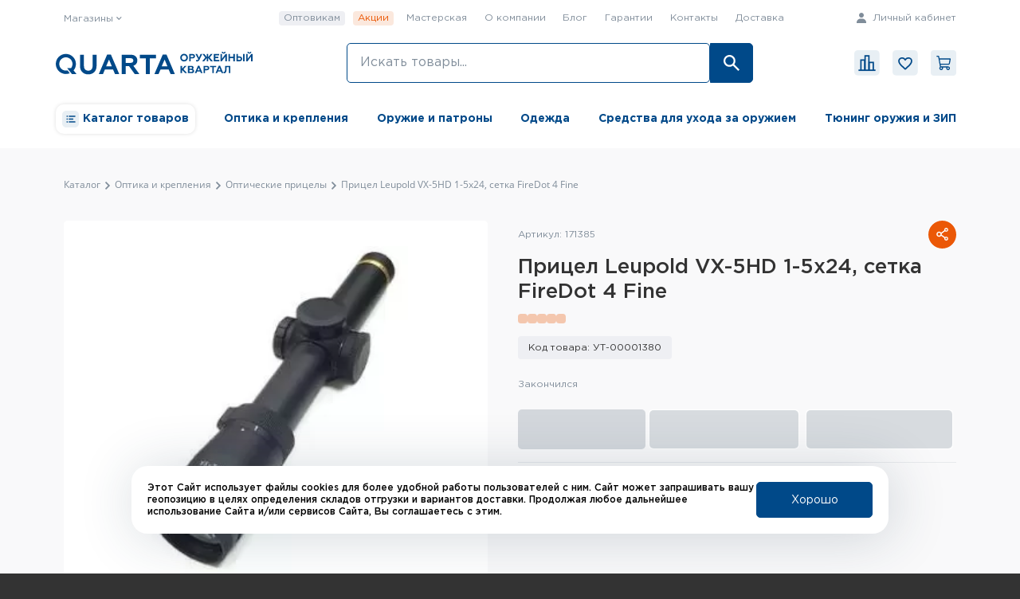

--- FILE ---
content_type: text/html; charset=UTF-8
request_url: https://quarta-hunt.ru/catalog/products/pritsel_leupold_vx_5hd_1_5x24_setka_firedot_4_fine/
body_size: 73521
content:
<!doctype html>
<html
    lang="ru"
    class="">

<head>
    <meta charset="UTF-8">
    <meta name="viewport" content="initial-scale=1.0, width=device-width, maximum-scale=1">
    <meta http-equiv="X-UA-Compatible" content="ie=edge">

    <title>Купить Прицел Leupold VX-5HD 1-5x24, сетка FireDot 4 Fine в Оружейном Квартале!</title>
    <meta name="robots" content="index, follow">
<meta name="description" content="Куить Прицел Leupold VX-5HD 1-5x24, сетка FireDot 4 Fine">
<link rel="canonical" href="https://quarta-hunt.ru/catalog/products/pritsel_leupold_vx_5hd_1_5x24_setka_firedot_4_fine/">
<script data-skip-moving="true">(function(w, d, n) {var cl = "bx-core";var ht = d.documentElement;var htc = ht ? ht.className : undefined;if (htc === undefined || htc.indexOf(cl) !== -1){return;}var ua = n.userAgent;if (/(iPad;)|(iPhone;)/i.test(ua)){cl += " bx-ios";}else if (/Windows/i.test(ua)){cl += ' bx-win';}else if (/Macintosh/i.test(ua)){cl += " bx-mac";}else if (/Linux/i.test(ua) && !/Android/i.test(ua)){cl += " bx-linux";}else if (/Android/i.test(ua)){cl += " bx-android";}cl += (/(ipad|iphone|android|mobile|touch)/i.test(ua) ? " bx-touch" : " bx-no-touch");cl += w.devicePixelRatio && w.devicePixelRatio >= 2? " bx-retina": " bx-no-retina";if (/AppleWebKit/.test(ua)){cl += " bx-chrome";}else if (/Opera/.test(ua)){cl += " bx-opera";}else if (/Firefox/.test(ua)){cl += " bx-firefox";}ht.className = htc ? htc + " " + cl : cl;})(window, document, navigator);</script>


<link href="/bitrix/js/ui/design-tokens/dist/ui.design-tokens.min.css?173856594723463"  rel="stylesheet" >
<link href="/bitrix/js/ui/fonts/opensans/ui.font.opensans.min.css?16914783822320"  rel="stylesheet" >
<link href="/bitrix/js/main/popup/dist/main.popup.bundle.min.css?175326087328056"  rel="stylesheet" >
<link href="/local/templates/quarta_new/components/bitrix/catalog/main/bitrix/catalog.element/main/style.css?175577295232487"  rel="stylesheet" >
<link href="/local/templates/quarta_new/components/logictim/bonus.catalog/element/style.css?17371081961208"  rel="stylesheet" >
<link href="/local/templates/quarta_new/components/bitrix/catalog.item/main/style.css?17186161595914"  rel="stylesheet" >
<link href="/local/templates/quarta_new/components/interlabs/oneclick/one-click/style.css?174460975917857"  rel="stylesheet" >
<link href="/local/templates/quarta_new/components/bitrix/form.result.new/subscribe_form/style.css?17691772582114"  rel="stylesheet" >
<link href="/local/templates/quarta_new/assets/fonts/stylesheet.css?17176874765622"  data-template-style="true"  rel="stylesheet" >
<link href="/local/templates/quarta_new/assets/libs/styles/swiper.min.css?169147839913934"  data-template-style="true"  rel="stylesheet" >
<link href="/local/templates/quarta_new/assets/libs/styles/perfect-scrollbar.min.css?16914783992172"  data-template-style="true"  rel="stylesheet" >
<link href="/local/templates/quarta_new/components/bitrix/highloadblock.list/location_modal/style.css?1713256484373"  data-template-style="true"  rel="stylesheet" >
<link href="/local/templates/quarta_new/components/arturgolubev/search.title/modern/style.css?173019967020381"  data-template-style="true"  rel="stylesheet" >
<link href="/local/templates/quarta_new/components/bitrix/catalog.item/search_title/style.css?17483255326453"  data-template-style="true"  rel="stylesheet" >
<link href="/local/templates/quarta_new/components/bitrix/news.list/modern_search_blog/style.css?17301996702076"  data-template-style="true"  rel="stylesheet" >
<link href="/local/templates/quarta_new/components/bitrix/news.list/modern_search_sales/style.css?17301996701845"  data-template-style="true"  rel="stylesheet" >
<link href="/local/templates/quarta_new/components/bitrix/news.list/modern_search_slider/style.css?17301996704357"  data-template-style="true"  rel="stylesheet" >
<link href="/local/templates/quarta_new/components/bitrix/catalog.section.list/mega_sections_menu/style.css?17315692529336"  data-template-style="true"  rel="stylesheet" >
<link href="/local/templates/quarta_new/components/arturgolubev/search.title/mobile/style.css?173286364020577"  data-template-style="true"  rel="stylesheet" >
<link href="/local/templates/quarta_new/components/bitrix/catalog.item/search_title_mobile/style.css?17483255326748"  data-template-style="true"  rel="stylesheet" >
<link href="/local/templates/quarta_new/components/bitrix/catalog.section.list/mega_sections_menu_mobile/style.css?17262119612713"  data-template-style="true"  rel="stylesheet" >
<link href="/local/templates/quarta_new/components/bitrix/breadcrumb/.default/style.min.css?1691478399467"  data-template-style="true"  rel="stylesheet" >
<link href="/local/components/custom/arrow.up/templates/.default/style.css?16914783991174"  data-template-style="true"  rel="stylesheet" >
<link href="/local/components/custom/form.cookies/templates/.default/style.css?17029036551743"  data-template-style="true"  rel="stylesheet" >
<link href="/bitrix/panel/main/popup.min.css?169147839820774"  data-template-style="true"  rel="stylesheet" >
<link href="/local/templates/quarta_new/template_styles.css?1764233892219749"  data-template-style="true"  rel="stylesheet" >







            
            <!-- Yandex.Metrika counter -->
            
            <!-- /Yandex.Metrika counter -->
                    
        
    <link rel="icon" href="/favicon.ico" type="image/x-icon">
    <link rel="shortcut icon" href="/favicon.ico" type="image/x-icon">
    <link rel="icon" type="image/svg" sizes="120x120" href="/favicon_120.svg">
    <link rel="apple-touch-icon" sizes="180x180" href="/apple-touch-icon.png">
    <link rel="icon" type="image/png" sizes="32x32" href="/favicon-32x32.png">
    <link rel="icon" type="image/png" sizes="16x16" href="/favicon-16x16.png">

    <meta property="og:url" content="https://quarta-hunt.ru/catalog/products/pritsel_leupold_vx_5hd_1_5x24_setka_firedot_4_fine/">
    <meta property="og:type" content="website">
    <meta property="og:title" content="Купить Прицел Leupold VX-5HD 1-5x24, сетка FireDot 4 Fine в Оружейном Квартале!">
    <meta property="og:description" content="Куить Прицел Leupold VX-5HD 1-5x24, сетка FireDot 4 Fine">
    <meta property="og:image"
        content="https://quarta-hunt.ru/upload/sotbit_speedpage/webp/iblock/0b3/x7dc0q70f9gtd7527j42cfhibhsjkezi/ead1a6cc_45fd_11e7_8794_003048dc0879_7569d9d2_9c75_11ec_80ea_ac1f6b3e2f21.resize1.webp">

        <!-- Google tag (gtag.js) -->
        </head>

<body>
    
    <div class="wrapper">


        <!-- <div class= "teh-obs">
    <h3>На данный момент на сайте действует авторизация и регистрация только по e-mail</h3>
</div> -->


        <header class="header header--desktop">
            
<div class="modal" tabindex="-1">
    <div class="modal-dialog">
        <div class="modal__close">
            <svg xmlns="http://www.w3.org/2000/svg" width="16" height="16" fill="currentColor" class="bi bi-x" viewBox="0 0 16 16">
                <path d="M4.646 4.646a.5.5 0 0 1 .708 0L8 7.293l2.646-2.647a.5.5 0 0 1 .708.708L8.707 8l2.647 2.646a.5.5 0 0 1-.708.708L8 8.707l-2.646 2.647a.5.5 0 0 1-.708-.708L7.293 8 4.646 5.354a.5.5 0 0 1 0-.708z"/>
            </svg>
        </div>
        <div class="modal-content">
            <div class="modal-body">
                <h4 class="modal-title">Выберите город</h4>
                <div class="input input--lg">
                    <label for="location-search" class="form-label">
                        Ваш город
                    </label>
                    <div class="input__container">
                        <input id="location-search" type="text" class="form-control">
                            <div class="input__clear">
                                <svg xmlns="http://www.w3.org/2000/svg" width="16" height="16" fill="currentColor" class="bi bi-x" viewBox="0 0 16 16">
                                    <path d="M4.646 4.646a.5.5 0 0 1 .708 0L8 7.293l2.646-2.647a.5.5 0 0 1 .708.708L8.707 8l2.647 2.646a.5.5 0 0 1-.708.708L8 8.707l-2.646 2.647a.5.5 0 0 1-.708-.708L7.293 8 4.646 5.354a.5.5 0 0 1 0-.708z"/>
                                </svg>
                            </div>
                    </div>
                </div>

                                    <div class="modal-location__item" data-name="Челябинск" data-code="CHL">
                        Челябинск                    </div>
                                    <div class="modal-location__item" data-name="Уфа" data-code="UFA">
                        Уфа                    </div>
                                    <div class="modal-location__item" data-name="Самара" data-code="SUM">
                        Самара                    </div>
                                    <div class="modal-location__item" data-name="Ростов-на-Дону" data-code="RND">
                        Ростов-на-Дону                    </div>
                                    <div class="modal-location__item" data-name="Нижний Новгород" data-code="NNG">
                        Нижний Новгород                    </div>
                                    <div class="modal-location__item" data-name="Новосибирск" data-code="NSB">
                        Новосибирск                    </div>
                                    <div class="modal-location__item" data-name="Краснодар" data-code="KRD">
                        Краснодар                    </div>
                                    <div class="modal-location__item" data-name="Москва" data-code="MSK">
                        Москва                    </div>
                                    <div class="modal-location__item" data-name="Санкт-Петербург" data-code="SPB">
                        Санкт-Петербург                    </div>
                            </div>
        </div>
    </div>
</div>


            <div class="container">
                <div class="row header__top-row">
                    <div class="header__location col">
                        <a style="display: none;" class="header__city">
                            <svg class="mx-1" width="10" height="14" viewBox="0 0 10 14" fill="none"
                                xmlns="http://www.w3.org/2000/svg">
                                <path d="M5 0C2.23969 0 0 2.01594 0 4.5C0 8.5 5 14 5 14C5 14 10 8.5 10 4.5C10 2.01594 7.76031 0 5 0ZM5 7C4.60444 7 4.21776 6.8827 3.88886 6.66294C3.55996 6.44318 3.30362 6.13082 3.15224 5.76537C3.00087 5.39991 2.96126 4.99778 3.03843 4.60982C3.1156 4.22186 3.30608 3.86549 3.58579 3.58579C3.86549 3.30608 4.22186 3.1156 4.60982 3.03843C4.99778 2.96126 5.39991 3.00087 5.76537 3.15224C6.13082 3.30362 6.44318 3.55996 6.66294 3.88886C6.8827 4.21776 7 4.60444 7 5C6.99942 5.53026 6.78852 6.03863 6.41357 6.41357C6.03863 6.78852 5.53026 6.99942 5 7Z"
                                    fill="#808D9A" />
                            </svg>
                            <span>
                                                            </span>
                        </a>
                        <div class="header__spot">
                            <span>
                                Магазины
                                <svg class="icon" width="7" height="5" viewBox="0 0 7 5" fill="none"
                                    xmlns="http://www.w3.org/2000/svg">
                                    <path d="M5.78724 1.01187e-06L3.30278 2.48446L0.818315 1.43079e-07L-1.43079e-07 0.818315L3.30278 4.12109L6.60556 0.818317L5.78724 1.01187e-06Z"
                                        fill="currentColor" />
                                </svg>
                            </span>
                            <div class="header__spot-dropdown">
                                <div class="header__spot-dropdown-item">
    <span>Адрес:</span> Санкт-Петербург, Московский 222А
    <br>
    <span>по будням с 10:00 до 20:00, <br> по выходным с 10:00 до 18:00</span>
</div>
<div class="header__spot-dropdown-item">
    <span>Адрес:</span> Санкт-Петербург, Наб Петроградская, д. 18
    <br>
    <span>Режим работы:</span>
    <br>
    <span>по будням с 10:00 до 20:00, <br> по выходным с 10:00 до 18:00</span>
</div>
                            </div>
                        </div>
                    </div>

                    
<div class="header__nav col">
            <a
            href="/wholesale/"
            class="header__nav-item
             
            header__nav-item--selected            "
        >
            Оптовикам        </a>
            <a
            href="/promo/"
            class="header__nav-item
             
            header__nav-item--selected            highlight-orange"
        >
            Акции        </a>
            <a
            href="/landing/masterskaya/"
            class="header__nav-item
             
                        "
        >
            Мастерская        </a>
            <a
            href="/about/"
            class="header__nav-item
             
                        "
        >
            О компании        </a>
            <a
            href="/blog/"
            class="header__nav-item
             
                        "
        >
            Блог        </a>
            <a
            href="/warranty/"
            class="header__nav-item
             
                        "
        >
            Гарантии        </a>
            <a
            href="/contacts/"
            class="header__nav-item
             
                        "
        >
            Контакты        </a>
            <a
            href="/delivery/"
            class="header__nav-item
             
                        "
        >
            Доставка        </a>
    </div>
                    <div class="header__user col">
                                                    <a href="/login">
                                <svg class="mx-1" width="12" height="13" viewBox="0 0 12 13" fill="none"
                                    xmlns="http://www.w3.org/2000/svg">
                                    <path d="M3 3.07895C3 4.77647 4.346 6.1579 6 6.1579C7.654 6.1579 9 4.77647 9 3.07895C9 1.38142 7.654 0 6 0C4.346 0 3 1.38142 3 3.07895ZM11.3333 13H12V12.3158C12 9.67542 9.906 7.52632 7.33333 7.52632H4.66667C2.09333 7.52632 0 9.67542 0 12.3158V13H11.3333Z"
                                        fill="#808D9A" />
                                </svg>
                                Личный кабинет
                            </a>
                                            </div>
                </div>

                <div class="row header__main-row">
                    <div class="header__logo-section">
                        <a href="/">
                            <img src="/local/templates/quarta_new/assets/images/logo.svg" class="header__logo" alt="QUARTA">
                        </a>
                    </div>

                    <div class="header__search-section col">
                        	<div id="smart-title-search" class="bx-searchtitle search-live__wrapper ">
		<form action="/search/index.php">
			<input id="smart-title-search-input" placeholder="Искать товары..." type="text" name="q" value="" autocomplete="off" class="form-control border-primary bg-white bx-form-control" />
			<span class="bx-searchtitle-preloader view" id="smart-title-search_preloader_item"></span>
			<span class="bx-searchtitle-clear" id="smart-title-search_clear_item"></span>
			<button class="btn btn-primary bx-searchtitle-btn-search" type="submit" name="s">
				<svg width="20" height="20" viewBox="0 0 20 20" fill="none" xmlns="http://www.w3.org/2000/svg">
					<path d="M14.2939 12.5786L13.1504 11.4351L13.0703 12.2699C14.191 10.9663 14.8656 9.27387 14.8656 7.43282C14.8656 3.32762 11.538 0 7.43282 0C3.32762 0 0 3.32762 0 7.43282C0 11.538 3.32762 14.8656 7.43282 14.8656C9.27387 14.8656 10.9663 14.191 12.2699 13.0703L11.4351 13.1504L12.5786 14.2939L18.2962 20L20 18.2962L14.2939 12.5786ZM7.43282 12.5786C4.58548 12.5786 2.28702 10.2802 2.28702 7.43282C2.28702 4.58548 4.58548 2.28702 7.43282 2.28702C10.2802 2.28702 12.5786 4.58548 12.5786 7.43282C12.5786 10.2802 10.2802 12.5786 7.43282 12.5786Z" fill="white"></path>
				</svg>
			</button>
            		</form>

		
<div class="modal-search-modern__wrapper ">
    <div class="modal-search-modern__inner">
        <div class="modal-search-modern">

            <div class="modal-search-modern__result" id="result-modal"></div>

            <div id="defaul-modal">
                <div class="modal-search-modern__sections">
                    <div class="modal-search-modern__section">
                        <div class="modal-search-modern__section-name">
                            <span>Каталог товаров</span>
                        </div>
                        <div class="modal-search-modern__section-links">
                                                            <a href="/catalog/optika_i_krepleniya/"
                                   class="modal-search-modern__section-link">
                                    Оптика и крепления                                </a>
                                                            <a href="/catalog/oruzhie_i_patrony/"
                                   class="modal-search-modern__section-link">
                                    Оружие и патроны                                </a>
                                                            <a href="/catalog/oruzheynye_shkafy_i_seyfy/"
                                   class="modal-search-modern__section-link">
                                    Оружейные шкафы и сейфы                                </a>
                                                            <a href="/catalog/pnevmatika/"
                                   class="modal-search-modern__section-link">
                                    Пневматика                                </a>
                                                            <a href="/catalog/reloading/"
                                   class="modal-search-modern__section-link">
                                    Релоадинг                                </a>
                                                    </div>
                        <a class="modal-search-modern__all-catalog" href="/catalog/">
                            Смотреть все
                            <svg width="8" height="10" viewBox="0 0 8 10" fill="none"
                                 xmlns="http://www.w3.org/2000/svg">
                                <path d="M-4.47924e-07 1.23883L4.23077 5L-6.33365e-08 8.76117L1.3935 10L7.01777 5L1.3935 -5.2078e-08L-4.47924e-07 1.23883Z"
                                      fill="#004989"/>
                            </svg>
                        </a>
                    </div>
                    <div class="modal-search-modern__section">
                        <div class="modal-search-modern__section-name">
                            <span>Новости и статьи</span>
                        </div>
                        <div class="modal-search-modern__section-links">
                                                            <a href="/blog/statyy/kak_okhotitsya_s_chuchelami/" class="modal-search-modern__section-link">
                                    Как охотиться с чучелами                                </a>
                                                            <a href="/blog/statyy/kakoy_termos_vybrat_okhotniku_turistu_puteshestvenniku/" class="modal-search-modern__section-link">
                                    Какой термос выбрать охотнику, туристу, путешественнику?                                </a>
                                                            <a href="/blog/statyy/vyberi_dostoynogo_monarkha/" class="modal-search-modern__section-link">
                                    Выбери достойного «Монарха»                                </a>
                                                            <a href="/blog/statyy/zimnyaya_okhota_osobennosti_podgotovka_i_luchshie_praktiki/" class="modal-search-modern__section-link">
                                    Зимняя охота: особенности, подготовка и лучшие практики                                </a>
                                                            <a href="/blog/statyy/kak_vybrat_gazovyy_ballonchik/" class="modal-search-modern__section-link">
                                    Как выбрать газовый баллончик?                                </a>
                                                    </div>
                    </div>
                    <div class="modal-search-modern__section">
                        <div class="modal-search-modern__section-name">
                            <span>Популярные запросы</span>
                        </div>
                        <div class="modal-search-modern__section-links non-redirect">
                                                            <a href="" class="modal-search-modern__section-link">
                                    Патроны                                </a>
                                                            <a href="" class="modal-search-modern__section-link">
                                    Бинокли                                </a>
                                                            <a href="" class="modal-search-modern__section-link">
                                    Ружье                                </a>
                                                            <a href="" class="modal-search-modern__section-link">
                                    Ножи                                </a>
                                                            <a href="" class="modal-search-modern__section-link">
                                    Пневматика                                </a>
                                                            <a href="" class="modal-search-modern__section-link">
                                                                    </a>
                                                    </div>
                    </div>

                    <div class="modal-search-modern__section history">
                        <div class="modal-search-modern__section-name">
                            <span>История запросов</span>
                        </div>
                        <div class="modal-search-modern__section-links non-redirect">
                                                    </div>
                    </div>
                </div>
                                <span class="modal-search-modern__hr"></span>
                <div class="modal-search-modern__promo">
                    <!-- news.list promo -->
                    
<section class="modern-promo-slider">
    <div class="modern-promo-slider__title">
        <span>Действующие акции</span>
    </div>
    <div class="swiper-container swiper-container_modern">
        <div class="swiper-wrapper">
                            <div class="swiper-slide">
                    <a href="/promo/500_patronov_gladkoe/" class="modern-promo">
                        <div class="modern-promo__img">
                            <img src="/upload/resize_cache/iblock/abf/k6amkd1qwjaqfnizm8fashs3smtef0q5/180_180_2/500_patronov_gladkoe_2.webp">
                        </div>
                        <div class="modern-promo__text">
                            <div class="modern-promo__title">
                                Скидка 10% на 500 гладкоствольных патронов                            </div>
                            <div class="modern-promo__preview">
                                С 10 октября 2025 во всех магазинах QUARTA Оружейный квартал.                            </div>
                            <div class="modern-promo__btn">
                                <span>Подробности акции</span>
                            </div>
                        </div>

                    </a>
                </div>
                            <div class="swiper-slide">
                    <a href="/promo/500_patronov_ooop/" class="modern-promo">
                        <div class="modern-promo__img">
                            <img src="/upload/resize_cache/iblock/ce5/400jl99dwhlecjqdbcgi72o59v0fwr4t/180_180_2/ooop-_1_.webp">
                        </div>
                        <div class="modern-promo__text">
                            <div class="modern-promo__title">
                                Скидка 10% на 500 травматических патронов                            </div>
                            <div class="modern-promo__preview">
                                С 15 сентября 2025 во всех магазинах QUARTA Оружейный квартал.                            </div>
                            <div class="modern-promo__btn">
                                <span>Подробности акции</span>
                            </div>
                        </div>

                    </a>
                </div>
                            <div class="swiper-slide">
                    <a href="/promo/vernem_dengi_za_obuchenie/" class="modern-promo">
                        <div class="modern-promo__img">
                            <img src="/upload/resize_cache/iblock/020/vrcl8x9sea3xeex90ebscb6jucffp434/180_180_2/strelkovy_centr_anons.webp">
                        </div>
                        <div class="modern-promo__text">
                            <div class="modern-promo__title">
                                Вернём деньги за обучение правилам по безопасному обращению с оружием                            </div>
                            <div class="modern-promo__preview">
                                Компенсация стоимости обучения правилам по безопасному обращению с оружием при покупке первого оружия в магазинах QUARTA Оружейный квартал!                            </div>
                            <div class="modern-promo__btn">
                                <span>Подробности акции</span>
                            </div>
                        </div>

                    </a>
                </div>
                            <div class="swiper-slide">
                    <a href="/promo/1000_patronov/" class="modern-promo">
                        <div class="modern-promo__img">
                            <img src="/upload/resize_cache/iblock/47a/b223olzdjb0g84uw4srwvqpcjg97rr15/180_180_2/sale_narez_patron_actions.webp">
                        </div>
                        <div class="modern-promo__text">
                            <div class="modern-promo__title">
                                Скидка 10% на 1000 нарезных патронов                            </div>
                            <div class="modern-promo__preview">
                                С 06 июня 2025 во всех магазинах QUARTA Оружейный квартал.                            </div>
                            <div class="modern-promo__btn">
                                <span>Подробности акции</span>
                            </div>
                        </div>

                    </a>
                </div>
                            <div class="swiper-slide">
                    <a href="/promo/vip-karta-vsem-chlenam-leningradskogo-obshchestva-okhotnikov-i-rybolovov/" class="modern-promo">
                        <div class="modern-promo__img">
                            <img src="/upload/resize_cache/iblock/064/lx1br98qo8syw8s51rcqm2ixc0zniwww/180_180_2/Razdel-aktsii-_17_.webp">
                        </div>
                        <div class="modern-promo__text">
                            <div class="modern-promo__title">
                                Дарим VIP-карту                            </div>
                            <div class="modern-promo__preview">
                                                            </div>
                            <div class="modern-promo__btn">
                                <span>Подробности акции</span>
                            </div>
                        </div>

                    </a>
                </div>
                            <div class="swiper-slide">
                    <a href="/promo/skidka-10-na-pervyy-zakaz/" class="modern-promo">
                        <div class="modern-promo__img">
                            <img src="/upload/resize_cache/iblock/1b5/8o1g273gq9mhdnn72yggmmeme7ue353r/180_180_2/Razdel-aktsii-_16_.webp">
                        </div>
                        <div class="modern-promo__text">
                            <div class="modern-promo__title">
                                Скидка 10% на первый заказ!                            </div>
                            <div class="modern-promo__preview">
                                                            </div>
                            <div class="modern-promo__btn">
                                <span>Подробности акции</span>
                            </div>
                        </div>

                    </a>
                </div>
                            <div class="swiper-slide">
                    <a href="/promo/skidochnye-karty-magazina-oruzhiya-oruzheynyy-kvartal-/" class="modern-promo">
                        <div class="modern-promo__img">
                            <img src="/upload/sotbit_speedpage/webp/resize_cache/iblock/d42/uy38eh593j2u4vgbrk9gf2gnfxn7ale1/180_180_2/2022_03_11-17.53.40.webp">
                        </div>
                        <div class="modern-promo__text">
                            <div class="modern-promo__title">
                                Скидочные карты!                            </div>
                            <div class="modern-promo__preview">
                                Скидочные карты «ОРУЖЕЙНЫЙ КВАРТАЛ»                            </div>
                            <div class="modern-promo__btn">
                                <span>Подробности акции</span>
                            </div>
                        </div>

                    </a>
                </div>
                            <div class="swiper-slide">
                    <a href="/promo/bonusnaya-nakopitelnaya-sistema-/" class="modern-promo">
                        <div class="modern-promo__img">
                            <img src="/upload/sotbit_speedpage/webp/resize_cache/iblock/aa8/3skx1i7f6ev8lc27flrc8w781rjiwq93/180_180_2/bonusy2-_1_.webp">
                        </div>
                        <div class="modern-promo__text">
                            <div class="modern-promo__title">
                                Бонусная накопительная система                             </div>
                            <div class="modern-promo__preview">
                                                            </div>
                            <div class="modern-promo__btn">
                                <span>Подробности акции</span>
                            </div>
                        </div>

                    </a>
                </div>
                            <div class="swiper-slide">
                    <a href="/promo/darim-kartu-loyalnosti/" class="modern-promo">
                        <div class="modern-promo__img">
                            <img src="/upload/resize_cache/iblock/b42/pom27zd6d7i6oapohtbe4i99fpqhstys/180_180_2/Loyal-1.webp">
                        </div>
                        <div class="modern-promo__text">
                            <div class="modern-promo__title">
                                Дарим карту лояльности!                            </div>
                            <div class="modern-promo__preview">
                                                            </div>
                            <div class="modern-promo__btn">
                                <span>Подробности акции</span>
                            </div>
                        </div>

                    </a>
                </div>
                            <div class="swiper-slide">
                    <a href="/promo/skidka-5-na-den-rozhdeniya/" class="modern-promo">
                        <div class="modern-promo__img">
                            <img src="/upload/sotbit_speedpage/webp/resize_cache/iblock/ad5/0of441ambuql3arlp4l6fphj4yq1mx9j/180_180_2/Montazhnaya-oblast-1-kopiya-_7_.webp">
                        </div>
                        <div class="modern-promo__text">
                            <div class="modern-promo__title">
                                Скидка 5% на День Рождения                            </div>
                            <div class="modern-promo__preview">
                                Ваш День рождения — наша скидка! Читай подробнее.<br>
<br>
                            </div>
                            <div class="modern-promo__btn">
                                <span>Подробности акции</span>
                            </div>
                        </div>

                    </a>
                </div>
                        <div class="swiper-slide">
                <div class="modern-promo__more">
                    <h2>Еще новости</h2>
                    <a href="/blog/" class="btn btn-outline-light px-4">
                        Смотреть
                    </a>
                </div>
            </div>
        </div>

        <div class="modern-promo-slider__addit">
            <div class="swiper-pagination"></div>
            <div class="modern-promo-slider__arrows">
                <div class="modern-promo-slider__prev"></div>
                <div class="modern-promo-slider__next"></div>
            </div>
        </div>

    </div>
</section>
                </div>
            </div>
        </div>
    </div>
    <div class="modal-search-modern__overlay"></div>
</div>

	</div>



                    </div>

                    <div class="header__lists-section col">
                        <a href="/compare" class="header__top-item btn-link px-2 mx-2">
                            <span class="position-relative px-1">
                                <svg width="18" height="18" viewBox="0 0 18 18" fill="none"
                                    xmlns="http://www.w3.org/2000/svg">
                                    <path d="M0 2.42771C0 1.08692 1.08692 0 2.42771 0H15.3755C16.7163 0 17.8032 1.08692 17.8032 2.42771V15.3755C17.8032 16.7163 16.7163 17.8032 15.3755 17.8032H2.42771C1.08692 17.8032 0 16.7163 0 15.3755V2.42771Z"
                                        fill="#004989" fill-opacity="0.09" />
                                    <line x1="3" y1="14.167" x2="15" y2="14.167" stroke="#004989" />
                                    <path d="M4.66675 14V7H7.33341V14" stroke="#004989" />
                                    <path d="M7.66675 14L7.66675 4H10.3334V14" stroke="#004989" />
                                    <path d="M10.4666 14.1338L10.4666 8.66712H13.4443V14.0005" stroke="#004989" />
                                </svg>
                                <span>Сравнение</span>
                                <span class="position-absolute top-0 start-100 translate-middle compare-badge badge bg-secondary"
                                    style="display: none">
                                    0                                </span>
                            </span>
                        </a>

                        <a href="/favorites" class="header__top-item btn-link px-2 mx-2">
                            <span class="position-relative px-1 text-primary">
                                <svg width="18" height="18" viewBox="0 0 18 18" fill="none"
                                    xmlns="http://www.w3.org/2000/svg">
                                    <path d="M0 2.42771C0 1.08692 1.08692 0 2.42771 0H15.3755C16.7163 0 17.8032 1.08692 17.8032 2.42771V15.3755C17.8032 16.7163 16.7163 17.8032 15.3755 17.8032H2.42771C1.08692 17.8032 0 16.7163 0 15.3755V2.42771Z"
                                        fill="#004989" fill-opacity="0.09" />
                                    <path d="M8.60803 12.9796L8.60731 12.979C7.3096 11.8247 6.27354 10.9018 5.55589 10.0412C4.84367 9.18702 4.5 8.45711 4.5 7.69755C4.5 6.4721 5.47702 5.5 6.75 5.5C7.47217 5.5 8.17043 5.83219 8.62243 6.35285L9 6.78778L9.37757 6.35285C9.82957 5.83219 10.5278 5.5 11.25 5.5C12.523 5.5 13.5 6.4721 13.5 7.69755C13.5 8.45712 13.1563 9.18705 12.444 10.0419C11.7263 10.9032 10.6904 11.8271 9.39288 12.9837C9.39269 12.9839 9.39249 12.9841 9.39229 12.9843L9.00126 13.3308L8.60803 12.9796Z"
                                        stroke="#004989" />
                                </svg>
                                <span>Избранное</span>
                                <span class="position-absolute top-0 start-100 translate-middle favorites-badge badge bg-secondary"
                                    style="display: none">
                                    0                                </span>
                            </span>
                        </a>

                        <a href="/cart" class="header__top-item btn-link px-2 mx-2">
                            <span class="position-relative px-1 text-primary">
                                <span class="basket-icon-background">
                                    <svg width="18" height="17" viewBox="0 0 18 17" fill="none"
                                        xmlns="http://www.w3.org/2000/svg">
                                        <path d="M16.1578 9.15255L17.1146 3.89034C17.1311 3.79961 17.1274 3.70636 17.1039 3.61719C17.0804 3.52801 17.0376 3.44509 16.9785 3.37429C16.9194 3.30349 16.8455 3.24653 16.762 3.20744C16.6784 3.16836 16.5873 3.1481 16.4951 3.1481H3.7986L3.41421 1.03399C3.36158 0.743793 3.2087 0.481293 2.98226 0.292313C2.75583 0.103333 2.47021 -0.000123988 2.17528 1.11515e-07H0.75462C0.587634 1.11515e-07 0.427488 0.0663349 0.309411 0.184412C0.191335 0.302488 0.125 0.462634 0.125 0.62962C0.125 0.796606 0.191335 0.956752 0.309411 1.07483C0.427488 1.19291 0.587634 1.25924 0.75462 1.25924H2.1752L4.33606 13.1436C4.02865 13.4143 3.80281 13.7654 3.68391 14.1574C3.565 14.5494 3.55773 14.9667 3.66292 15.3626C3.76811 15.7585 3.98159 16.1172 4.27939 16.3985C4.57718 16.6798 4.9475 16.8725 5.34875 16.9549C5.74999 17.0374 6.16628 17.0063 6.55086 16.8652C6.93543 16.7242 7.27306 16.4787 7.52583 16.1563C7.77859 15.834 7.93649 15.4476 7.98178 15.0405C8.02706 14.6333 7.95795 14.2217 7.7822 13.8516H11.986C11.7814 14.283 11.7225 14.7692 11.8181 15.237C11.9137 15.7048 12.1586 16.1289 12.5161 16.4454C12.8735 16.7619 13.3241 16.9538 13.8 16.9922C14.2759 17.0305 14.7514 16.9132 15.1549 16.658C15.5584 16.4027 15.868 16.0233 16.0373 15.5769C16.2065 15.1304 16.2262 14.6411 16.0933 14.1825C15.9604 13.7239 15.6821 13.3209 15.3004 13.0341C14.9186 12.7474 14.4541 12.5923 13.9766 12.5924H5.51573L5.17227 10.7035H14.2994C14.7418 10.7037 15.1702 10.5486 15.5099 10.2651C15.8495 9.98162 16.0789 9.58786 16.1578 9.15255ZM6.73601 14.7961C6.73601 14.9829 6.68062 15.1655 6.57685 15.3208C6.47307 15.4761 6.32557 15.5971 6.153 15.6686C5.98043 15.7401 5.79053 15.7588 5.60733 15.7224C5.42413 15.6859 5.25585 15.596 5.12377 15.4639C4.99169 15.3318 4.90174 15.1635 4.8653 14.9803C4.82886 14.7971 4.84756 14.6072 4.91904 14.4347C4.99052 14.2621 5.11157 14.1146 5.26688 14.0108C5.42219 13.907 5.60479 13.8516 5.79158 13.8516C6.04198 13.8519 6.28204 13.9515 6.45909 14.1286C6.63615 14.3056 6.73574 14.5457 6.73601 14.7961ZM14.9211 14.7961C14.9211 14.9829 14.8657 15.1655 14.7619 15.3208C14.6581 15.4761 14.5106 15.5971 14.3381 15.6686C14.1655 15.7401 13.9756 15.7588 13.7924 15.7224C13.6092 15.6859 13.4409 15.596 13.3088 15.4639C13.1767 15.3318 13.0868 15.1635 13.0504 14.9803C13.0139 14.7971 13.0326 14.6072 13.1041 14.4347C13.1756 14.2621 13.2966 14.1146 13.4519 14.0108C13.6073 13.907 13.7898 13.8516 13.9766 13.8516C14.227 13.8519 14.4671 13.9515 14.6442 14.1286C14.8212 14.3056 14.9208 14.5457 14.9211 14.7961ZM4.02754 4.40734H15.7407L14.9189 8.92738C14.8925 9.07246 14.8161 9.20369 14.7029 9.29817C14.5897 9.39264 14.4469 9.44436 14.2995 9.4443H4.94332L4.02754 4.40734Z"
                                            fill="currentColor" />
                                    </svg>
                                </span>
                                <span>Корзина</span>
                                <span class="position-absolute top-0 start-100 translate-middle basket-badge badge bg-secondary"
                                    style="display: none">
                                    0                                </span>
                            </span>
                        </a>
                    </div>
                </div>

                
<div class="row" style="position: relative;">
    <div class="header-categories">
        <div class="header-nav-item header-categories__item mega-menu-opener">
            <a href="/catalog/">
                <div class="header-categories__icon">
                    <svg width="21" height="21" viewBox="0 0 21 21" fill="none" xmlns="http://www.w3.org/2000/svg">
                        <rect width="21" height="21" rx="5" fill="#E8EFF4" />
                        <path d="M8.94189 6.97754H15.9871" stroke="#004989" stroke-width="1.5" stroke-linecap="round" stroke-linejoin="round" />
                        <path d="M8.94189 10.498H13.3451" stroke="#004989" stroke-width="1.5" stroke-linecap="round" stroke-linejoin="round" />
                        <path d="M8.94189 14.0225H15.9871" stroke="#004989" stroke-width="1.5" stroke-linecap="round" stroke-linejoin="round" />
                        <path fill-rule="evenodd" clip-rule="evenodd" d="M6.2992 7.85797C6.73952 7.85797 7.17984 7.41765 7.17984 6.97732C7.17984 6.537 6.73952 6.09668 6.2992 6.09668C5.85888 6.09668 5.41943 6.537 5.41943 6.97732C5.41943 7.41765 5.85888 7.85797 6.2992 7.85797ZM6.2992 11.3806C6.73952 11.3806 7.17984 10.9402 7.17984 10.4999C7.17984 10.0596 6.73952 9.61926 6.2992 9.61926C5.85888 9.61926 5.41943 10.0596 5.41943 10.4999C5.41943 10.9402 5.85888 11.3806 6.2992 11.3806ZM6.2992 14.9031C6.73952 14.9031 7.17984 14.4628 7.17984 14.0225C7.17984 13.5822 6.73952 13.1418 6.2992 13.1418C5.85888 13.1418 5.41943 13.5822 5.41943 14.0225C5.41943 14.4628 5.85888 14.9031 6.2992 14.9031Z" fill="#004989" />
                    </svg>
                    <svg class="close-icon" width="21" height="21" viewBox="0 0 21 21" fill="none" xmlns="http://www.w3.org/2000/svg">
                        <rect width="21" height="21" rx="5" fill="#E8EFF4" />
                        <path d="M7 14L15 6" stroke="#004989" stroke-width="1.5" stroke-linecap="round" stroke-linejoin="round" />
                        <path d="M7 6L15 14" stroke="#004989" stroke-width="1.5" stroke-linecap="round" stroke-linejoin="round" />
                    </svg>
                </div>
                Каталог товаров
            </a>
        </div>

                                <div class="header-nav-item header-categories__item" data-id="516">
                    <a href="/catalog/optika_i_krepleniya/">
                        <span>Оптика и крепления</span>
                    </a>
                </div>
                                    <div class="header-nav-item header-categories__item" data-id="583">
                    <a href="/catalog/oruzhie_i_patrony/">
                        <span>Оружие и патроны</span>
                    </a>
                </div>
                                    <div class="header-nav-item header-categories__item" data-id="609">
                    <a href="/catalog/odezhda/">
                        <span>Одежда</span>
                    </a>
                </div>
                                    <div class="header-nav-item header-categories__item" data-id="715">
                    <a href="/catalog/sredstva_dlya_ukhoda_za_oruzhiem/">
                        <span>Средства для ухода за оружием</span>
                    </a>
                </div>
                                    <div class="header-nav-item header-categories__item" data-id="745">
                    <a href="/catalog/tyuning_oruzhiya_i_zip/">
                        <span>Тюнинг оружия и ЗИП</span>
                    </a>
                </div>
                                                                                                                                                                                                                                                                </div>


    <div class="mega-menu">
        <div class="mega-menu-wrapper container">
            <!-- menu-->
            <div class="menu-list">

                <ul>
                    <li class="sale" data-id="sale" onclick="location.href = '/promo/';">
                        <span class="menu-icon sale"></span>
                        <span class="menu-text">Акции</span>
                        <span class="active-icon"><img src="/local/templates/quarta_new/components/bitrix/catalog.section.list/mega_sections_menu/img/menuarrow.svg" alt="->"></span>
                    </li>

                                            <li data-id="516" onclick="location.href = '/catalog/optika_i_krepleniya/';">
                            <span class="menu-icon" style="background-image: url('/upload/sotbit_speedpage/webp/resize_cache/uf/157/5tyy7383864b9uuxb73h60rgk7w2o8im/25_25_1/Group.webp');"></span>
                            <span class="menu-text">Оптика и крепления</span>
                            <span class="active-icon"><img src="/local/templates/quarta_new/components/bitrix/catalog.section.list/mega_sections_menu/img/menuarrow.svg" alt="->"></span>
                        </li>
                                            <li data-id="583" onclick="location.href = '/catalog/oruzhie_i_patrony/';">
                            <span class="menu-icon" style="background-image: url('/upload/sotbit_speedpage/webp/uf/589/wolh46pyf2lgkqgwdb41w5g1mab5a3l5/Group 2001.webp');"></span>
                            <span class="menu-text">Оружие и патроны</span>
                            <span class="active-icon"><img src="/local/templates/quarta_new/components/bitrix/catalog.section.list/mega_sections_menu/img/menuarrow.svg" alt="->"></span>
                        </li>
                                            <li data-id="609" onclick="location.href = '/catalog/odezhda/';">
                            <span class="menu-icon" style="background-image: url('/upload/sotbit_speedpage/webp/resize_cache/uf/d27/mbod3jx2glij48bm3eqldxtaiy1cfgm3/25_25_1/Icon-Clothes.webp');"></span>
                            <span class="menu-text">Одежда</span>
                            <span class="active-icon"><img src="/local/templates/quarta_new/components/bitrix/catalog.section.list/mega_sections_menu/img/menuarrow.svg" alt="->"></span>
                        </li>
                                            <li data-id="715" onclick="location.href = '/catalog/sredstva_dlya_ukhoda_za_oruzhiem/';">
                            <span class="menu-icon" style="background-image: url('/upload/sotbit_speedpage/webp/resize_cache/uf/52b/8v1l07h9kmh741tjkbuv6fapptlzy1or/25_25_1/Group 1964.webp');"></span>
                            <span class="menu-text">Средства для ухода за оружием</span>
                            <span class="active-icon"><img src="/local/templates/quarta_new/components/bitrix/catalog.section.list/mega_sections_menu/img/menuarrow.svg" alt="->"></span>
                        </li>
                                            <li data-id="745" onclick="location.href = '/catalog/tyuning_oruzhiya_i_zip/';">
                            <span class="menu-icon" style="background-image: url('/upload/uf/db0/a36bj3tcubxakdu98i8o3b51vsmpma4a/Vector (1).png');"></span>
                            <span class="menu-text">Тюнинг оружия и ЗИП</span>
                            <span class="active-icon"><img src="/local/templates/quarta_new/components/bitrix/catalog.section.list/mega_sections_menu/img/menuarrow.svg" alt="->"></span>
                        </li>
                                            <li data-id="654" onclick="location.href = '/catalog/obuv/';">
                            <span class="menu-icon" style="background-image: url('/upload/sotbit_speedpage/webp/uf/ea4/dxyc0d3altu9mxmsjscwxqzcv35w9q4e/Vector.webp');"></span>
                            <span class="menu-text">Обувь</span>
                            <span class="active-icon"><img src="/local/templates/quarta_new/components/bitrix/catalog.section.list/mega_sections_menu/img/menuarrow.svg" alt="->"></span>
                        </li>
                                            <li data-id="690" onclick="location.href = '/catalog/takticheskoe_snaryazhenie/';">
                            <span class="menu-icon" style="background-image: url('/upload/sotbit_speedpage/webp/resize_cache/uf/760/9l84iwbntiiv9ng718w4qtgym5w89kly/25_25_1/tact2.webp');"></span>
                            <span class="menu-text">Тактическое снаряжение</span>
                            <span class="active-icon"><img src="/local/templates/quarta_new/components/bitrix/catalog.section.list/mega_sections_menu/img/menuarrow.svg" alt="->"></span>
                        </li>
                                            <li data-id="857" onclick="location.href = '/catalog/vysokotochnaya_strelba/';">
                            <span class="menu-icon" style="background-image: url('/upload/sotbit_speedpage/webp/resize_cache/uf/df9/0dm42fk37x91vzpvt2l91kvovlshn58f/25_25_1/visoko.webp');"></span>
                            <span class="menu-text">Высокоточная стрельба</span>
                            <span class="active-icon"><img src="/local/templates/quarta_new/components/bitrix/catalog.section.list/mega_sections_menu/img/menuarrow.svg" alt="->"></span>
                        </li>
                                            <li data-id="680" onclick="location.href = '/catalog/sportivnaya_strelba/';">
                            <span class="menu-icon" style="background-image: url('/upload/sotbit_speedpage/webp/resize_cache/uf/d2f/ly7rw1eretek6j2iphbbz7fq7ziod6s9/25_25_1/sport.webp');"></span>
                            <span class="menu-text">Спортивная стрельба</span>
                            <span class="active-icon"><img src="/local/templates/quarta_new/components/bitrix/catalog.section.list/mega_sections_menu/img/menuarrow.svg" alt="->"></span>
                        </li>
                                            <li data-id="598" onclick="location.href = '/catalog/pnevmatika/';">
                            <span class="menu-icon" style="background-image: url('/upload/sotbit_speedpage/webp/uf/a65/w5zz0ib79tem3f10j797faz3ebunh6kr/pnevmatika_1.webp');"></span>
                            <span class="menu-text">Пневматика</span>
                            <span class="active-icon"><img src="/local/templates/quarta_new/components/bitrix/catalog.section.list/mega_sections_menu/img/menuarrow.svg" alt="->"></span>
                        </li>
                                            <li data-id="1324" onclick="location.href = '/catalog/razvlekatelnaya_strelba/';">
                            <span class="menu-icon" style="background-image: url('/upload/sotbit_speedpage/webp/resize_cache/uf/3ff/gtq3k92he1egp8l0gocckc4593koxv7h/25_25_1/razvl_strelba_ico.webp');"></span>
                            <span class="menu-text">Развлекательная стрельба</span>
                            <span class="active-icon"><img src="/local/templates/quarta_new/components/bitrix/catalog.section.list/mega_sections_menu/img/menuarrow.svg" alt="->"></span>
                        </li>
                                            <li data-id="643" onclick="location.href = '/catalog/nozhi/';">
                            <span class="menu-icon" style="background-image: url('/upload/sotbit_speedpage/webp/resize_cache/uf/631/31wefzl7jqlqvrrkez2eie699rsks43f/25_25_1/knives_ico.webp');"></span>
                            <span class="menu-text">Ножи</span>
                            <span class="active-icon"><img src="/local/templates/quarta_new/components/bitrix/catalog.section.list/mega_sections_menu/img/menuarrow.svg" alt="->"></span>
                        </li>
                                            <li data-id="667" onclick="location.href = '/catalog/instrument_dlya_zatochki/';">
                            <span class="menu-icon" style="background-image: url('/upload/sotbit_speedpage/webp/resize_cache/uf/e52/xj64e17nelu28ufbyjjm2r1mvvm9xbx1/25_25_1/zatochka.webp');"></span>
                            <span class="menu-text">Инструмент для заточки</span>
                            <span class="active-icon"><img src="/local/templates/quarta_new/components/bitrix/catalog.section.list/mega_sections_menu/img/menuarrow.svg" alt="->"></span>
                        </li>
                                            <li data-id="630" onclick="location.href = '/catalog/kobury_i_sistemy_nosheniya/';">
                            <span class="menu-icon" style="background-image: url('/upload/sotbit_speedpage/webp/resize_cache/uf/ac3/7p395q5eueibexqmd95z9skhwbe61p32/25_25_1/cob.webp');"></span>
                            <span class="menu-text">Кобуры и системы ношения</span>
                            <span class="active-icon"><img src="/local/templates/quarta_new/components/bitrix/catalog.section.list/mega_sections_menu/img/menuarrow.svg" alt="->"></span>
                        </li>
                                            <li data-id="624" onclick="location.href = '/catalog/keysy_i_yashchiki_dlya_patronov_i_snaryazheniya/';">
                            <span class="menu-icon" style="background-image: url('/upload/sotbit_speedpage/webp/resize_cache/uf/65f/ooxnphanwf1wem60tb3biei960743gc0/25_25_1/case.webp');"></span>
                            <span class="menu-text">Кейсы и ящики для патронов и снаряжения</span>
                            <span class="active-icon"><img src="/local/templates/quarta_new/components/bitrix/catalog.section.list/mega_sections_menu/img/menuarrow.svg" alt="->"></span>
                        </li>
                                            <li data-id="686" onclick="location.href = '/catalog/sumki_i_ryukzaki/';">
                            <span class="menu-icon" style="background-image: url('/upload/sotbit_speedpage/webp/resize_cache/uf/ebb/ye9b9gmdb32urpgku72yzjpbar6ztpat/25_25_1/backpack.webp');"></span>
                            <span class="menu-text">Сумки и рюкзаки</span>
                            <span class="active-icon"><img src="/local/templates/quarta_new/components/bitrix/catalog.section.list/mega_sections_menu/img/menuarrow.svg" alt="->"></span>
                        </li>
                                            <li data-id="837" onclick="location.href = '/catalog/elementy_pitaniya_i_zaryadnye_ustroystva/';">
                            <span class="menu-icon" style="background-image: url('/upload/sotbit_speedpage/webp/resize_cache/uf/728/gvr1cgrg3l7xht0bes11jk7g6jnb2h7f/25_25_1/batteries.webp');"></span>
                            <span class="menu-text">Элементы питания и зарядные устройства</span>
                            <span class="active-icon"><img src="/local/templates/quarta_new/components/bitrix/catalog.section.list/mega_sections_menu/img/menuarrow.svg" alt="->"></span>
                        </li>
                                            <li data-id="1062" onclick="location.href = '/catalog/okhotniche_snaryazhenie/';">
                            <span class="menu-icon" style="background-image: url('/upload/sotbit_speedpage/webp/uf/ddc/mgpe48y8orei3h9mzf3sdm971f338od0/hunting.webp');"></span>
                            <span class="menu-text">Охотничье снаряжение</span>
                            <span class="active-icon"><img src="/local/templates/quarta_new/components/bitrix/catalog.section.list/mega_sections_menu/img/menuarrow.svg" alt="->"></span>
                        </li>
                                            <li data-id="668" onclick="location.href = '/catalog/remni_patrontashi_i_podsumki/';">
                            <span class="menu-icon" style="background-image: url('/upload/sotbit_speedpage/webp/resize_cache/uf/7ee/tgvwnebkieffaqj1m7ic0s4shwfrp0jj/25_25_1/remni.webp');"></span>
                            <span class="menu-text">Ремни, патронташи и подсумки</span>
                            <span class="active-icon"><img src="/local/templates/quarta_new/components/bitrix/catalog.section.list/mega_sections_menu/img/menuarrow.svg" alt="->"></span>
                        </li>
                                            <li data-id="699" onclick="location.href = '/catalog/fonari_i_ltsu/';">
                            <span class="menu-icon" style="background-image: url('/upload/sotbit_speedpage/webp/resize_cache/uf/612/86qkgaaaevlu405cyq1mye9cccbshx5j/25_25_1/Group 1970.webp');"></span>
                            <span class="menu-text">Фонари и ЛЦУ</span>
                            <span class="active-icon"><img src="/local/templates/quarta_new/components/bitrix/catalog.section.list/mega_sections_menu/img/menuarrow.svg" alt="->"></span>
                        </li>
                                            <li data-id="835" onclick="location.href = '/catalog/turisticheskoe_snaryazhenie/';">
                            <span class="menu-icon" style="background-image: url('/upload/sotbit_speedpage/webp/uf/71b/5hx06rec303x91nrcaqdfedptm3d6all/tourism.webp');"></span>
                            <span class="menu-text">Туристическое снаряжение</span>
                            <span class="active-icon"><img src="/local/templates/quarta_new/components/bitrix/catalog.section.list/mega_sections_menu/img/menuarrow.svg" alt="->"></span>
                        </li>
                                            <li data-id="828" onclick="location.href = '/catalog/instrumenty/';">
                            <span class="menu-icon" style="background-image: url('/upload/sotbit_speedpage/webp/uf/fa5/41ejc0xp0h4rlghgtw7o1wpfcp79vlgq/multi.webp');"></span>
                            <span class="menu-text">Инструменты</span>
                            <span class="active-icon"><img src="/local/templates/quarta_new/components/bitrix/catalog.section.list/mega_sections_menu/img/menuarrow.svg" alt="->"></span>
                        </li>
                                            <li data-id="677" onclick="location.href = '/catalog/opory_i_stanki_dlya_oruzhiya/';">
                            <span class="menu-icon" style="background-image: url('/upload/sotbit_speedpage/webp/resize_cache/uf/40d/ka8eo9mjsu87z9h91okta5h356hax0ua/25_25_1/stanok.webp');"></span>
                            <span class="menu-text">Опоры и станки для оружия</span>
                            <span class="active-icon"><img src="/local/templates/quarta_new/components/bitrix/catalog.section.list/mega_sections_menu/img/menuarrow.svg" alt="->"></span>
                        </li>
                                            <li data-id="692" onclick="location.href = '/catalog/termosy_termosumki_butylki/';">
                            <span class="menu-icon" style="background-image: url('/upload/sotbit_speedpage/webp/uf/c1c/14ku2ifx5h0l92ulgvqsx5uv6dlk1ip9/termos.webp');"></span>
                            <span class="menu-text">Термосы, термосумки, бутылки</span>
                            <span class="active-icon"><img src="/local/templates/quarta_new/components/bitrix/catalog.section.list/mega_sections_menu/img/menuarrow.svg" alt="->"></span>
                        </li>
                                            <li data-id="642" onclick="location.href = '/catalog/misheni/';">
                            <span class="menu-icon" style="background-image: url('/upload/sotbit_speedpage/webp/uf/239/9yyqpw2y2h7m639gxris0xg6tmfa270n/targets.webp');"></span>
                            <span class="menu-text">Мишени</span>
                            <span class="active-icon"><img src="/local/templates/quarta_new/components/bitrix/catalog.section.list/mega_sections_menu/img/menuarrow.svg" alt="->"></span>
                        </li>
                                            <li data-id="695" onclick="location.href = '/catalog/falshpatrony/';">
                            <span class="menu-icon" style="background-image: url('/upload/sotbit_speedpage/webp/resize_cache/uf/38c/r1xrd1f8yn0eknuhv9bjjfxcu5q09sin/25_25_1/falshpatron.webp');"></span>
                            <span class="menu-text">Фальшпатроны</span>
                            <span class="active-icon"><img src="/local/templates/quarta_new/components/bitrix/catalog.section.list/mega_sections_menu/img/menuarrow.svg" alt="->"></span>
                        </li>
                                            <li data-id="706" onclick="location.href = '/catalog/kholodnaya_pristrelka_oruzhiya/';">
                            <span class="menu-icon" style="background-image: url('/upload/sotbit_speedpage/webp/resize_cache/uf/8c2/80q6rv323ccv032s8r0prmu5djjymufp/25_25_1/cold.webp');"></span>
                            <span class="menu-text">Холодная пристрелка оружия</span>
                            <span class="active-icon"><img src="/local/templates/quarta_new/components/bitrix/catalog.section.list/mega_sections_menu/img/menuarrow.svg" alt="->"></span>
                        </li>
                                            <li data-id="591" onclick="location.href = '/catalog/oruzheynye_shkafy_i_seyfy/';">
                            <span class="menu-icon" style="background-image: url('/upload/sotbit_speedpage/webp/uf/8a2/3qfax7v62f03vu0tfxgmikl560z7tchp/safe.webp');"></span>
                            <span class="menu-text">Оружейные шкафы и сейфы</span>
                            <span class="active-icon"><img src="/local/templates/quarta_new/components/bitrix/catalog.section.list/mega_sections_menu/img/menuarrow.svg" alt="->"></span>
                        </li>
                                            <li data-id="707" onclick="location.href = '/catalog/chekhly_i_keysy/';">
                            <span class="menu-icon" style="background-image: url('/upload/sotbit_speedpage/webp/resize_cache/uf/f43/hiujdzw8lf6zn3a3utapcxvcolqoz03g/25_25_1/case.webp');"></span>
                            <span class="menu-text">Чехлы и кейсы</span>
                            <span class="active-icon"><img src="/local/templates/quarta_new/components/bitrix/catalog.section.list/mega_sections_menu/img/menuarrow.svg" alt="->"></span>
                        </li>
                                            <li data-id="605" onclick="location.href = '/catalog/reloading/';">
                            <span class="menu-icon" style="background-image: url('/upload/sotbit_speedpage/webp/uf/f97/t2vr0av3kvh82njlfqu2jqq22s60ylur/reloading.webp');"></span>
                            <span class="menu-text">Релоадинг</span>
                            <span class="active-icon"><img src="/local/templates/quarta_new/components/bitrix/catalog.section.list/mega_sections_menu/img/menuarrow.svg" alt="->"></span>
                        </li>
                                            <li data-id="676" onclick="location.href = '/catalog/signalnye_sredstva/';">
                            <span class="menu-icon" style="background-image: url('/upload/sotbit_speedpage/webp/resize_cache/uf/c8e/n8lm1dk8uc7wnjvcdvdb3ewq70zqq5m5/25_25_1/signal.webp');"></span>
                            <span class="menu-text">Сигнальные средства</span>
                            <span class="active-icon"><img src="/local/templates/quarta_new/components/bitrix/catalog.section.list/mega_sections_menu/img/menuarrow.svg" alt="->"></span>
                        </li>
                                            <li data-id="612" onclick="location.href = '/catalog/darts/';">
                            <span class="menu-icon" style="background-image: url('/upload/sotbit_speedpage/webp/uf/5f7/x3zyaimy3uqh8d6xcxctjv7vq3hb1o0j/darts.webp');"></span>
                            <span class="menu-text">Дартс</span>
                            <span class="active-icon"><img src="/local/templates/quarta_new/components/bitrix/catalog.section.list/mega_sections_menu/img/menuarrow.svg" alt="->"></span>
                        </li>
                                            <li data-id="790" onclick="location.href = '/catalog/aksessuary_3/';">
                            <span class="menu-icon" style="background-image: url('/upload/sotbit_speedpage/webp/resize_cache/uf/934/q40gqlp0j1mmjerawkq64hldvrq85ood/25_25_1/acss.webp');"></span>
                            <span class="menu-text">Аксессуары</span>
                            <span class="active-icon"><img src="/local/templates/quarta_new/components/bitrix/catalog.section.list/mega_sections_menu/img/menuarrow.svg" alt="->"></span>
                        </li>
                                            <li data-id="1316" onclick="location.href = '/catalog/komplekty/';">
                            <span class="menu-icon" style="background-image: url('/upload/sotbit_speedpage/webp/uf/589/wolh46pyf2lgkqgwdb41w5g1mab5a3l5/Group 2001.webp');"></span>
                            <span class="menu-text">Комплекты</span>
                            <span class="active-icon"><img src="/local/templates/quarta_new/components/bitrix/catalog.section.list/mega_sections_menu/img/menuarrow.svg" alt="->"></span>
                        </li>
                                    </ul>

            </div>

            <div class="menu-content">


                <div class="menu-content-data " data-content="sale">
                    <div class="title">Действующие акции</div>

                    <div class="sale-data">
                        
                            <div class="sale-item" onclick="location.href='/promo/vernem_dengi_za_obuchenie/'">
                                <img src="/upload/resize_cache/iblock/020/vrcl8x9sea3xeex90ebscb6jucffp434/450_250_1/strelkovy_centr_anons.webp" alt="Вернём деньги за обучение правилам по безопасному обращению с оружием">

                                <div class="sale-item-textblock">
                                    <p class="sale-item-title">Вернём деньги за обучение правилам по безопасному обращению с оружием</p>
                                    <p class="sale-item-preview">Вернём деньги за обучение правилам по безопасному обращению с оружием</p>
                                    <a href="/promo/vernem_dengi_za_obuchenie/" class="sale-item-button">Подробности акции</a>
                                </div>
                            </div>

                        
                            <div class="sale-item" onclick="location.href='/promo/500_patronov_gladkoe/'">
                                <img src="/upload/resize_cache/iblock/abf/k6amkd1qwjaqfnizm8fashs3smtef0q5/450_250_1/500_patronov_gladkoe_2.webp" alt="Скидка 10% на 500 гладкоствольных патронов">

                                <div class="sale-item-textblock">
                                    <p class="sale-item-title">Скидка 10% на 500 гладкоствольных патронов</p>
                                    <p class="sale-item-preview">Скидка 10% на 500 гладкоствольных патронов</p>
                                    <a href="/promo/500_patronov_gladkoe/" class="sale-item-button">Подробности акции</a>
                                </div>
                            </div>

                        
                            <div class="sale-item" onclick="location.href='/promo/500_patronov_ooop/'">
                                <img src="/upload/resize_cache/iblock/ce5/400jl99dwhlecjqdbcgi72o59v0fwr4t/450_250_1/ooop-_1_.webp" alt="Скидка 10% на 500 травматических патронов">

                                <div class="sale-item-textblock">
                                    <p class="sale-item-title">Скидка 10% на 500 травматических патронов</p>
                                    <p class="sale-item-preview">Скидка 10% на 500 травматических патронов</p>
                                    <a href="/promo/500_patronov_ooop/" class="sale-item-button">Подробности акции</a>
                                </div>
                            </div>

                        
                            <div class="sale-item" onclick="location.href='/promo/1000_patronov/'">
                                <img src="/upload/resize_cache/iblock/47a/b223olzdjb0g84uw4srwvqpcjg97rr15/450_250_1/sale_narez_patron_actions.webp" alt="Скидка 10% на 1000 нарезных патронов">

                                <div class="sale-item-textblock">
                                    <p class="sale-item-title">Скидка 10% на 1000 нарезных патронов</p>
                                    <p class="sale-item-preview">Скидка 10% на 1000 нарезных патронов</p>
                                    <a href="/promo/1000_patronov/" class="sale-item-button">Подробности акции</a>
                                </div>
                            </div>

                        
                            <div class="sale-item" onclick="location.href='/promo/vip-karta-vsem-chlenam-leningradskogo-obshchestva-okhotnikov-i-rybolovov/'">
                                <img src="/upload/resize_cache/iblock/064/lx1br98qo8syw8s51rcqm2ixc0zniwww/450_250_1/Razdel-aktsii-_17_.webp" alt="Дарим VIP-карту">

                                <div class="sale-item-textblock">
                                    <p class="sale-item-title">Дарим VIP-карту</p>
                                    <p class="sale-item-preview">Дарим VIP-карту</p>
                                    <a href="/promo/vip-karta-vsem-chlenam-leningradskogo-obshchestva-okhotnikov-i-rybolovov/" class="sale-item-button">Подробности акции</a>
                                </div>
                            </div>

                        
                            <div class="sale-item" onclick="location.href='/promo/skidka-10-na-pervyy-zakaz/'">
                                <img src="/upload/resize_cache/iblock/1b5/8o1g273gq9mhdnn72yggmmeme7ue353r/450_250_1/Razdel-aktsii-_16_.webp" alt="Скидка 10% на первый заказ!">

                                <div class="sale-item-textblock">
                                    <p class="sale-item-title">Скидка 10% на первый заказ!</p>
                                    <p class="sale-item-preview">Скидка 10% на первый заказ!</p>
                                    <a href="/promo/skidka-10-na-pervyy-zakaz/" class="sale-item-button">Подробности акции</a>
                                </div>
                            </div>

                        
                            <div class="sale-item" onclick="location.href='/promo/skidochnye-karty-magazina-oruzhiya-oruzheynyy-kvartal-/'">
                                <img src="/upload/sotbit_speedpage/webp/resize_cache/iblock/d42/uy38eh593j2u4vgbrk9gf2gnfxn7ale1/450_250_1/2022_03_11-17.53.40.webp" alt="Скидочные карты!">

                                <div class="sale-item-textblock">
                                    <p class="sale-item-title">Скидочные карты!</p>
                                    <p class="sale-item-preview">Скидочные карты!</p>
                                    <a href="/promo/skidochnye-karty-magazina-oruzhiya-oruzheynyy-kvartal-/" class="sale-item-button">Подробности акции</a>
                                </div>
                            </div>

                        
                            <div class="sale-item" onclick="location.href='/promo/bonusnaya-nakopitelnaya-sistema-/'">
                                <img src="/upload/sotbit_speedpage/webp/resize_cache/iblock/aa8/3skx1i7f6ev8lc27flrc8w781rjiwq93/450_250_1/bonusy2-_1_.webp" alt="Бонусная накопительная система ">

                                <div class="sale-item-textblock">
                                    <p class="sale-item-title">Бонусная накопительная система </p>
                                    <p class="sale-item-preview">Бонусная накопительная система </p>
                                    <a href="/promo/bonusnaya-nakopitelnaya-sistema-/" class="sale-item-button">Подробности акции</a>
                                </div>
                            </div>

                        
                            <div class="sale-item" onclick="location.href='/promo/skidka-5-na-den-rozhdeniya/'">
                                <img src="/upload/sotbit_speedpage/webp/resize_cache/iblock/ad5/0of441ambuql3arlp4l6fphj4yq1mx9j/450_250_1/Montazhnaya-oblast-1-kopiya-_7_.webp" alt="Скидка 5% на День Рождения">

                                <div class="sale-item-textblock">
                                    <p class="sale-item-title">Скидка 5% на День Рождения</p>
                                    <p class="sale-item-preview">Скидка 5% на День Рождения</p>
                                    <a href="/promo/skidka-5-na-den-rozhdeniya/" class="sale-item-button">Подробности акции</a>
                                </div>
                            </div>

                                            </div>

                </div>

                                    <div class="menu-content-data" data-content="516">
                        <div class="title">Оптика и крепления                            <span>1647 товаров</span>
                        </div>

                        <div class="subsection-grid">
                                                            <div class="subsection">
                                    <div class="subsection-title">
                                        <a href="/catalog/optika_i_krepleniya/aksessuary_dlya_optiki/">
                                            <span>Аксессуары для оптики</span>
                                        </a>
                                    </div>

                                                                            <ul>
                                                                                            <li>
                                                    <a href="/catalog/optika_i_krepleniya/aksessuary_dlya_optiki/kryshki_dlya_pritselov/"><span>Крышки для прицелов</span></a>
                                                </li>
                                                                                            <li>
                                                    <a href="/catalog/optika_i_krepleniya/aksessuary_dlya_optiki/raznoe/"><span>Разное</span></a>
                                                </li>
                                                                                            <li>
                                                    <a href="/catalog/optika_i_krepleniya/aksessuary_dlya_optiki/urovni_dlya_optiki/"><span>Уровни для оптики</span></a>
                                                </li>
                                                                                            <li>
                                                    <a href="/catalog/optika_i_krepleniya/aksessuary_dlya_optiki/chekhly_dlya_optiki/"><span>Чехлы для оптики</span></a>
                                                </li>
                                                                                            <li>
                                                    <a href="/catalog/optika_i_krepleniya/aksessuary_dlya_optiki/chistka_optiki/"><span>Чистка оптики</span></a>
                                                </li>
                                                                                    </ul>
                                                                    </div>
                                                            <div class="subsection">
                                    <div class="subsection-title">
                                        <a href="/catalog/optika_i_krepleniya/binokli/">
                                            <span>Бинокли</span>
                                        </a>
                                    </div>

                                                                    </div>
                                                            <div class="subsection">
                                    <div class="subsection-title">
                                        <a href="/catalog/optika_i_krepleniya/dalnomery/">
                                            <span>Дальномеры</span>
                                        </a>
                                    </div>

                                                                    </div>
                                                            <div class="subsection">
                                    <div class="subsection-title">
                                        <a href="/catalog/optika_i_krepleniya/zritelnye_truby/">
                                            <span>Зрительные трубы</span>
                                        </a>
                                    </div>

                                                                    </div>
                                                            <div class="subsection">
                                    <div class="subsection-title">
                                        <a href="/catalog/optika_i_krepleniya/kollimatornye_pritsely/">
                                            <span>Коллиматорные прицелы</span>
                                        </a>
                                    </div>

                                                                            <ul>
                                                                                            <li>
                                                    <a href="/catalog/optika_i_krepleniya/kollimatornye_pritsely/aksessuary_i_komplektuyushchie/"><span>Аксессуары и комплектующие</span></a>
                                                </li>
                                                                                            <li>
                                                    <a href="/catalog/optika_i_krepleniya/kollimatornye_pritsely/kollimatory_zakrytye/"><span>Коллиматоры закрытые</span></a>
                                                </li>
                                                                                            <li>
                                                    <a href="/catalog/optika_i_krepleniya/kollimatornye_pritsely/kollimatory_otkrytye/"><span>Коллиматоры открытые</span></a>
                                                </li>
                                                                                            <li>
                                                    <a href="/catalog/optika_i_krepleniya/kollimatornye_pritsely/kollimatory_pistoletnye/"><span>Коллиматоры пистолетные</span></a>
                                                </li>
                                                                                            <li>
                                                    <a href="/catalog/optika_i_krepleniya/kollimatornye_pritsely/uvelichiteli/"><span>Увеличители</span></a>
                                                </li>
                                                                                    </ul>
                                                                    </div>
                                                            <div class="subsection">
                                    <div class="subsection-title">
                                        <a href="/catalog/optika_i_krepleniya/kronshteyny_dlya_optiki/">
                                            <span>Кронштейны для оптики</span>
                                        </a>
                                    </div>

                                                                            <ul>
                                                                                            <li>
                                                    <a href="/catalog/optika_i_krepleniya/kronshteyny_dlya_optiki/adaptery_i_perekhodniki/"><span>Адаптеры и переходники</span></a>
                                                </li>
                                                                                            <li>
                                                    <a href="/catalog/optika_i_krepleniya/kronshteyny_dlya_optiki/bokovye_kronshteyny/"><span>Боковые кронштейны</span></a>
                                                </li>
                                                                                            <li>
                                                    <a href="/catalog/optika_i_krepleniya/kronshteyny_dlya_optiki/koltsa/"><span>Кольца</span></a>
                                                </li>
                                                                                            <li>
                                                    <a href="/catalog/optika_i_krepleniya/kronshteyny_dlya_optiki/kronshteyny_dlya_kollimatorov/"><span>Кронштейны для коллиматоров</span></a>
                                                </li>
                                                                                            <li>
                                                    <a href="/catalog/optika_i_krepleniya/kronshteyny_dlya_optiki/kronshteyny_dlya_teplovizionnykh_i_nochnykh_pritselov/"><span>Кронштейны для тепловизионных и ночных прицелов</span></a>
                                                </li>
                                                                                            <li>
                                                    <a href="/catalog/optika_i_krepleniya/kronshteyny_dlya_optiki/monobloki/"><span>Моноблоки</span></a>
                                                </li>
                                                                                            <li>
                                                    <a href="/catalog/optika_i_krepleniya/kronshteyny_dlya_optiki/planki_bazy_osnovaniya/"><span>Планки (базы, основания)</span></a>
                                                </li>
                                                                                            <li>
                                                    <a href="/catalog/optika_i_krepleniya/kronshteyny_dlya_optiki/povorotnye_kronshteyny/"><span>Поворотные кронштейны</span></a>
                                                </li>
                                                                                    </ul>
                                                                    </div>
                                                            <div class="subsection">
                                    <div class="subsection-title">
                                        <a href="/catalog/optika_i_krepleniya/monokulyary/">
                                            <span>Монокуляры</span>
                                        </a>
                                    </div>

                                                                    </div>
                                                            <div class="subsection">
                                    <div class="subsection-title">
                                        <a href="/catalog/optika_i_krepleniya/opticheskie_pritsely/">
                                            <span>Оптические прицелы</span>
                                        </a>
                                    </div>

                                                                    </div>
                                                            <div class="subsection">
                                    <div class="subsection-title">
                                        <a href="/catalog/optika_i_krepleniya/prizmaticheskie_pritsely/">
                                            <span>Призматические прицелы</span>
                                        </a>
                                    </div>

                                                                    </div>
                                                            <div class="subsection">
                                    <div class="subsection-title">
                                        <a href="/catalog/optika_i_krepleniya/teplovizionnye_pribory/">
                                            <span>Тепловизионные приборы</span>
                                        </a>
                                    </div>

                                                                            <ul>
                                                                                            <li>
                                                    <a href="/catalog/optika_i_krepleniya/teplovizionnye_pribory/teplovizionnye_monokulyary/"><span>Тепловизионные монокуляры</span></a>
                                                </li>
                                                                                            <li>
                                                    <a href="/catalog/optika_i_krepleniya/teplovizionnye_pribory/teplovizionnye_pritsely/"><span>Тепловизионные прицелы</span></a>
                                                </li>
                                                                                            <li>
                                                    <a href="/catalog/optika_i_krepleniya/teplovizionnye_pribory/predobektivnye_nasadki/"><span>Предобъективные насадки</span></a>
                                                </li>
                                                                                            <li>
                                                    <a href="/catalog/optika_i_krepleniya/teplovizionnye_pribory/teplovizionnye_binokulyary/"><span>Тепловизионные бинокуляры</span></a>
                                                </li>
                                                                                    </ul>
                                                                    </div>
                                                            <div class="subsection">
                                    <div class="subsection-title">
                                        <a href="/catalog/optika_i_krepleniya/tsifrovye_pribory_den_noch/">
                                            <span>Цифровые приборы День/Ночь</span>
                                        </a>
                                    </div>

                                                                            <ul>
                                                                                            <li>
                                                    <a href="/catalog/optika_i_krepleniya/tsifrovye_pribory_den_noch/aksessuary/"><span>Аксессуары</span></a>
                                                </li>
                                                                                            <li>
                                                    <a href="/catalog/optika_i_krepleniya/tsifrovye_pribory_den_noch/binokulyary/"><span>Бинокуляры</span></a>
                                                </li>
                                                                                            <li>
                                                    <a href="/catalog/optika_i_krepleniya/tsifrovye_pribory_den_noch/nasadki_na_okulyar/"><span>Насадки на окуляр</span></a>
                                                </li>
                                                                                            <li>
                                                    <a href="/catalog/optika_i_krepleniya/tsifrovye_pribory_den_noch/pritsely/"><span>Прицелы</span></a>
                                                </li>
                                                                                    </ul>
                                                                    </div>
                                                    </div>
                    </div>
                                    <div class="menu-content-data" data-content="583">
                        <div class="title">Оружие и патроны                            <span>1858 товаров</span>
                        </div>

                        <div class="subsection-grid">
                                                            <div class="subsection">
                                    <div class="subsection-title">
                                        <a href="/catalog/oruzhie_i_patrony/oruzhie/">
                                            <span>Оружие</span>
                                        </a>
                                    </div>

                                                                            <ul>
                                                                                            <li>
                                                    <a href="/catalog/oruzhie_i_patrony/oruzhie/gladkostvolnoe_oruzhie/"><span>Гладкоствольное оружие</span></a>
                                                </li>
                                                                                            <li>
                                                    <a href="/catalog/oruzhie_i_patrony/oruzhie/nareznoe_oruzhie/"><span>Нарезное оружие</span></a>
                                                </li>
                                                                                            <li>
                                                    <a href="/catalog/oruzhie_i_patrony/oruzhie/ooop/"><span>ОООП</span></a>
                                                </li>
                                                                                            <li>
                                                    <a href="/catalog/oruzhie_i_patrony/oruzhie/grazhdanskoe_oruzhie_samooborony/"><span>Гражданское оружие самообороны</span></a>
                                                </li>
                                                                                            <li>
                                                    <a href="/catalog/oruzhie_i_patrony/oruzhie/okholoshchennoe_oruzhie_i_mmg/"><span>Охолощенное оружие и ММГ</span></a>
                                                </li>
                                                                                    </ul>
                                                                    </div>
                                                            <div class="subsection">
                                    <div class="subsection-title">
                                        <a href="/catalog/oruzhie_i_patrony/patrony/">
                                            <span>Патроны</span>
                                        </a>
                                    </div>

                                                                            <ul>
                                                                                            <li>
                                                    <a href="/catalog/oruzhie_i_patrony/patrony/patrony_gladkostvolnye/"><span>Патроны гладкоствольные</span></a>
                                                </li>
                                                                                            <li>
                                                    <a href="/catalog/oruzhie_i_patrony/patrony/patrony_nareznye/"><span>Патроны нарезные</span></a>
                                                </li>
                                                                                            <li>
                                                    <a href="/catalog/oruzhie_i_patrony/patrony/patrony_dlya_ooop/"><span>Патроны для ОООП</span></a>
                                                </li>
                                                                                            <li>
                                                    <a href="/catalog/oruzhie_i_patrony/patrony/patrony_svetozvukovye_i_kholostye/"><span>Патроны светозвуковые и холостые</span></a>
                                                </li>
                                                                                    </ul>
                                                                    </div>
                                                            <div class="subsection">
                                    <div class="subsection-title">
                                        <a href="/catalog/oruzhie_i_patrony/porokh_i_kapsyuli/">
                                            <span>Порох и капсюли</span>
                                        </a>
                                    </div>

                                                                    </div>
                                                    </div>
                    </div>
                                    <div class="menu-content-data" data-content="609">
                        <div class="title">Одежда                            <span>225 товаров</span>
                        </div>

                        <div class="subsection-grid">
                                                            <div class="subsection">
                                    <div class="subsection-title">
                                        <a href="/catalog/odezhda/kurtki/">
                                            <span>Куртки</span>
                                        </a>
                                    </div>

                                                                    </div>
                                                            <div class="subsection">
                                    <div class="subsection-title">
                                        <a href="/catalog/odezhda/bryuki/">
                                            <span>Брюки</span>
                                        </a>
                                    </div>

                                                                    </div>
                                                            <div class="subsection">
                                    <div class="subsection-title">
                                        <a href="/catalog/odezhda/dzhempery/">
                                            <span>Джемперы</span>
                                        </a>
                                    </div>

                                                                    </div>
                                                            <div class="subsection">
                                    <div class="subsection-title">
                                        <a href="/catalog/odezhda/rubashki/">
                                            <span>Рубашки</span>
                                        </a>
                                    </div>

                                                                    </div>
                                                            <div class="subsection">
                                    <div class="subsection-title">
                                        <a href="/catalog/odezhda/zhilety/">
                                            <span>Жилеты</span>
                                        </a>
                                    </div>

                                                                    </div>
                                                            <div class="subsection">
                                    <div class="subsection-title">
                                        <a href="/catalog/odezhda/termobelye/">
                                            <span>Термобельё</span>
                                        </a>
                                    </div>

                                                                    </div>
                                                            <div class="subsection">
                                    <div class="subsection-title">
                                        <a href="/catalog/odezhda/longslivy/">
                                            <span>Лонгсливы</span>
                                        </a>
                                    </div>

                                                                    </div>
                                                            <div class="subsection">
                                    <div class="subsection-title">
                                        <a href="/catalog/odezhda/futbolki/">
                                            <span>Футболки</span>
                                        </a>
                                    </div>

                                                                    </div>
                                                            <div class="subsection">
                                    <div class="subsection-title">
                                        <a href="/catalog/odezhda/perchatki/">
                                            <span>Перчатки</span>
                                        </a>
                                    </div>

                                                                    </div>
                                                            <div class="subsection">
                                    <div class="subsection-title">
                                        <a href="/catalog/odezhda/ukhod_za_odezhdoy/">
                                            <span>Уход за одеждой</span>
                                        </a>
                                    </div>

                                                                    </div>
                                                            <div class="subsection">
                                    <div class="subsection-title">
                                        <a href="/catalog/odezhda/aksessuary/">
                                            <span>Аксессуары</span>
                                        </a>
                                    </div>

                                                                            <ul>
                                                                                            <li>
                                                    <a href="/catalog/odezhda/aksessuary/gamashi/"><span>Гамаши</span></a>
                                                </li>
                                                                                            <li>
                                                    <a href="/catalog/odezhda/aksessuary/podtyazhki/"><span>Подтяжки</span></a>
                                                </li>
                                                                                            <li>
                                                    <a href="/catalog/odezhda/aksessuary/noski/"><span>Носки</span></a>
                                                </li>
                                                                                            <li>
                                                    <a href="/catalog/odezhda/aksessuary/sharfy_i_baffy/"><span>Шарфы и баффы</span></a>
                                                </li>
                                                                                            <li>
                                                    <a href="/catalog/odezhda/aksessuary/remni_poyasnye/"><span>Ремни поясные</span></a>
                                                </li>
                                                                                            <li>
                                                    <a href="/catalog/odezhda/aksessuary/maski/"><span>Маски</span></a>
                                                </li>
                                                                                    </ul>
                                                                    </div>
                                                            <div class="subsection">
                                    <div class="subsection-title">
                                        <a href="/catalog/odezhda/golovnye_ubory/">
                                            <span>Головные уборы</span>
                                        </a>
                                    </div>

                                                                            <ul>
                                                                                            <li>
                                                    <a href="/catalog/odezhda/golovnye_ubory/kepki/"><span>Кепки</span></a>
                                                </li>
                                                                                            <li>
                                                    <a href="/catalog/odezhda/golovnye_ubory/shapki/"><span>Шапки</span></a>
                                                </li>
                                                                                    </ul>
                                                                    </div>
                                                            <div class="subsection">
                                    <div class="subsection-title">
                                        <a href="/catalog/odezhda/maskirovochnye_kostyumy/">
                                            <span>Маскировочные костюмы</span>
                                        </a>
                                    </div>

                                                                    </div>
                                                            <div class="subsection">
                                    <div class="subsection-title">
                                        <a href="/catalog/odezhda/polukombinezony/">
                                            <span>Полукомбинезоны</span>
                                        </a>
                                    </div>

                                                                    </div>
                                                    </div>
                    </div>
                                    <div class="menu-content-data" data-content="715">
                        <div class="title">Средства для ухода за оружием                            <span>1121 товар</span>
                        </div>

                        <div class="subsection-grid">
                                                            <div class="subsection">
                                    <div class="subsection-title">
                                        <a href="/catalog/sredstva_dlya_ukhoda_za_oruzhiem/boroskopy/">
                                            <span>Бороскопы</span>
                                        </a>
                                    </div>

                                                                    </div>
                                                            <div class="subsection">
                                    <div class="subsection-title">
                                        <a href="/catalog/sredstva_dlya_ukhoda_za_oruzhiem/lozhementy_stanki_dlya_chistki/">
                                            <span>Ложементы (станки) для чистки</span>
                                        </a>
                                    </div>

                                                                    </div>
                                                            <div class="subsection">
                                    <div class="subsection-title">
                                        <a href="/catalog/sredstva_dlya_ukhoda_za_oruzhiem/oruzheynaya_khimiya/">
                                            <span>Оружейная химия</span>
                                        </a>
                                    </div>

                                                                            <ul>
                                                                                            <li>
                                                    <a href="/catalog/sredstva_dlya_ukhoda_za_oruzhiem/oruzheynaya_khimiya/kraska_dlya_oruzhiya/"><span>Краска для оружия</span></a>
                                                </li>
                                                                                            <li>
                                                    <a href="/catalog/sredstva_dlya_ukhoda_za_oruzhiem/oruzheynaya_khimiya/maslo_oruzheynoe/"><span>Масло оружейное</span></a>
                                                </li>
                                                                                            <li>
                                                    <a href="/catalog/sredstva_dlya_ukhoda_za_oruzhiem/oruzheynaya_khimiya/pnevmoochistiteli/"><span>Пневмоочистители</span></a>
                                                </li>
                                                                                            <li>
                                                    <a href="/catalog/sredstva_dlya_ukhoda_za_oruzhiem/oruzheynaya_khimiya/smazka_dlya_chokov/"><span>Смазка для чоков</span></a>
                                                </li>
                                                                                            <li>
                                                    <a href="/catalog/sredstva_dlya_ukhoda_za_oruzhiem/oruzheynaya_khimiya/smazka_oruzheynaya_universalnaya/"><span>Смазка оружейная универсальная</span></a>
                                                </li>
                                                                                            <li>
                                                    <a href="/catalog/sredstva_dlya_ukhoda_za_oruzhiem/oruzheynaya_khimiya/smazka_silikonovaya/"><span>Смазка силиконовая</span></a>
                                                </li>
                                                                                            <li>
                                                    <a href="/catalog/sredstva_dlya_ukhoda_za_oruzhiem/oruzheynaya_khimiya/smazka_sukhaya/"><span>Смазка сухая</span></a>
                                                </li>
                                                                                            <li>
                                                    <a href="/catalog/sredstva_dlya_ukhoda_za_oruzhiem/oruzheynaya_khimiya/smazka_teflonovaya/"><span>Смазка тефлоновая</span></a>
                                                </li>
                                                                                            <li>
                                                    <a href="/catalog/sredstva_dlya_ukhoda_za_oruzhiem/oruzheynaya_khimiya/sredstva_dlya_dereva/"><span>Средства для дерева</span></a>
                                                </li>
                                                                                            <li>
                                                    <a href="/catalog/sredstva_dlya_ukhoda_za_oruzhiem/oruzheynaya_khimiya/sredstva_dlya_konservatsii_i_zashchity/"><span>Средства для консервации и защиты</span></a>
                                                </li>
                                                                                            <li>
                                                    <a href="/catalog/sredstva_dlya_ukhoda_za_oruzhiem/oruzheynaya_khimiya/sredstva_dlya_chistki_i_polirovki_gilz/"><span>Средства для чистки и полировки гильз</span></a>
                                                </li>
                                                                                            <li>
                                                    <a href="/catalog/sredstva_dlya_ukhoda_za_oruzhiem/oruzheynaya_khimiya/sredstva_dlya_chistki_stvola/"><span>Средства для чистки ствола</span></a>
                                                </li>
                                                                                            <li>
                                                    <a href="/catalog/sredstva_dlya_ukhoda_za_oruzhiem/oruzheynaya_khimiya/sredstva_dlya_chistki_universalnye/"><span>Средства для чистки универсальные</span></a>
                                                </li>
                                                                                            <li>
                                                    <a href="/catalog/sredstva_dlya_ukhoda_za_oruzhiem/oruzheynaya_khimiya/fiksator_rezby/"><span>Фиксатор резьбы</span></a>
                                                </li>
                                                                                            <li>
                                                    <a href="/catalog/sredstva_dlya_ukhoda_za_oruzhiem/oruzheynaya_khimiya/kholodnoe_voronenie/"><span>Холодное воронение</span></a>
                                                </li>
                                                                                    </ul>
                                                                    </div>
                                                            <div class="subsection">
                                    <div class="subsection-title">
                                        <a href="/catalog/sredstva_dlya_ukhoda_za_oruzhiem/prisposobleniya_dlya_chistki/">
                                            <span>Приспособления для чистки</span>
                                        </a>
                                    </div>

                                                                            <ul>
                                                                                            <li>
                                                    <a href="/catalog/sredstva_dlya_ukhoda_za_oruzhiem/prisposobleniya_dlya_chistki/adaptery_igolki/"><span>Адаптеры-иголки</span></a>
                                                </li>
                                                                                            <li>
                                                    <a href="/catalog/sredstva_dlya_ukhoda_za_oruzhiem/prisposobleniya_dlya_chistki/vishery/"><span>Вишеры</span></a>
                                                </li>
                                                                                            <li>
                                                    <a href="/catalog/sredstva_dlya_ukhoda_za_oruzhiem/prisposobleniya_dlya_chistki/gibkie_shompoly/"><span>Гибкие шомполы</span></a>
                                                </li>
                                                                                            <li>
                                                    <a href="/catalog/sredstva_dlya_ukhoda_za_oruzhiem/prisposobleniya_dlya_chistki/ershi/"><span>Ерши</span></a>
                                                </li>
                                                                                            <li>
                                                    <a href="/catalog/sredstva_dlya_ukhoda_za_oruzhiem/prisposobleniya_dlya_chistki/lovushki_dlya_patchey/"><span>Ловушки для патчей</span></a>
                                                </li>
                                                                                            <li>
                                                    <a href="/catalog/sredstva_dlya_ukhoda_za_oruzhiem/prisposobleniya_dlya_chistki/maty_i_kovriki/"><span>Маты и коврики</span></a>
                                                </li>
                                                                                            <li>
                                                    <a href="/catalog/sredstva_dlya_ukhoda_za_oruzhiem/prisposobleniya_dlya_chistki/nabory_dlya_chistki/"><span>Наборы для чистки</span></a>
                                                </li>
                                                                                            <li>
                                                    <a href="/catalog/sredstva_dlya_ukhoda_za_oruzhiem/prisposobleniya_dlya_chistki/napravlyayushchie_dlya_shompola/"><span>Направляющие для шомпола</span></a>
                                                </li>
                                                                                            <li>
                                                    <a href="/catalog/sredstva_dlya_ukhoda_za_oruzhiem/prisposobleniya_dlya_chistki/patchi_i_salfetki/"><span>Патчи и салфетки</span></a>
                                                </li>
                                                                                            <li>
                                                    <a href="/catalog/sredstva_dlya_ukhoda_za_oruzhiem/prisposobleniya_dlya_chistki/perekhodniki_i_adaptery/"><span>Переходники</span></a>
                                                </li>
                                                                                            <li>
                                                    <a href="/catalog/sredstva_dlya_ukhoda_za_oruzhiem/prisposobleniya_dlya_chistki/raznoe_dlya_chistki/"><span>Разное для чистки</span></a>
                                                </li>
                                                                                            <li>
                                                    <a href="/catalog/sredstva_dlya_ukhoda_za_oruzhiem/prisposobleniya_dlya_chistki/salfetki_i_gubki/"><span>Салфетки и губки</span></a>
                                                </li>
                                                                                            <li>
                                                    <a href="/catalog/sredstva_dlya_ukhoda_za_oruzhiem/prisposobleniya_dlya_chistki/shompola/"><span>Шомпола</span></a>
                                                </li>
                                                                                            <li>
                                                    <a href="/catalog/sredstva_dlya_ukhoda_za_oruzhiem/prisposobleniya_dlya_chistki/shchyetki/"><span>Щётки</span></a>
                                                </li>
                                                                                    </ul>
                                                                    </div>
                                                    </div>
                    </div>
                                    <div class="menu-content-data" data-content="745">
                        <div class="title">Тюнинг оружия и ЗИП                            <span>1389 товаров</span>
                        </div>

                        <div class="subsection-grid">
                                                            <div class="subsection">
                                    <div class="subsection-title">
                                        <a href="/catalog/tyuning_oruzhiya_i_zip/zip/">
                                            <span>ЗИП</span>
                                        </a>
                                    </div>

                                                                    </div>
                                                            <div class="subsection">
                                    <div class="subsection-title">
                                        <a href="/catalog/tyuning_oruzhiya_i_zip/antabki_1/">
                                            <span>Антабки</span>
                                        </a>
                                    </div>

                                                                    </div>
                                                            <div class="subsection">
                                    <div class="subsection-title">
                                        <a href="/catalog/tyuning_oruzhiya_i_zip/vozvratnaya_sistema_i_bufery/">
                                            <span>Возвратная система и буферы</span>
                                        </a>
                                    </div>

                                                                    </div>
                                                            <div class="subsection">
                                    <div class="subsection-title">
                                        <a href="/catalog/tyuning_oruzhiya_i_zip/gazovaya_sistema/">
                                            <span>Газовая система</span>
                                        </a>
                                    </div>

                                                                    </div>
                                                            <div class="subsection">
                                    <div class="subsection-title">
                                        <a href="/catalog/tyuning_oruzhiya_i_zip/gilzosborniki/">
                                            <span>Гильзосборники</span>
                                        </a>
                                    </div>

                                                                    </div>
                                                            <div class="subsection">
                                    <div class="subsection-title">
                                        <a href="/catalog/tyuning_oruzhiya_i_zip/dulnye_suzheniya/">
                                            <span>Дульные сужения</span>
                                        </a>
                                    </div>

                                                                    </div>
                                                            <div class="subsection">
                                    <div class="subsection-title">
                                        <a href="/catalog/tyuning_oruzhiya_i_zip/dulnye_ustroystva/">
                                            <span>Дульные устройства</span>
                                        </a>
                                    </div>

                                                                    </div>
                                                            <div class="subsection">
                                    <div class="subsection-title">
                                        <a href="/catalog/tyuning_oruzhiya_i_zip/zamki_na_oruzhie/">
                                            <span>Замки на оружие</span>
                                        </a>
                                    </div>

                                                                    </div>
                                                            <div class="subsection">
                                    <div class="subsection-title">
                                        <a href="/catalog/tyuning_oruzhiya_i_zip/zatylniki_na_priklad/">
                                            <span>Затыльники на приклад</span>
                                        </a>
                                    </div>

                                                                    </div>
                                                            <div class="subsection">
                                    <div class="subsection-title">
                                        <a href="/catalog/tyuning_oruzhiya_i_zip/kryshki_stvolnoy_korobki/">
                                            <span>Крышки ствольной коробки</span>
                                        </a>
                                    </div>

                                                                    </div>
                                                            <div class="subsection">
                                    <div class="subsection-title">
                                        <a href="/catalog/tyuning_oruzhiya_i_zip/magaziny/">
                                            <span>Магазины</span>
                                        </a>
                                    </div>

                                                                    </div>
                                                            <div class="subsection">
                                    <div class="subsection-title">
                                        <a href="/catalog/tyuning_oruzhiya_i_zip/mushki_i_tseliki/">
                                            <span>Мушки и целики</span>
                                        </a>
                                    </div>

                                                                    </div>
                                                            <div class="subsection">
                                    <div class="subsection-title">
                                        <a href="/catalog/tyuning_oruzhiya_i_zip/nakladki_dlya_planok/">
                                            <span>Накладки для планок</span>
                                        </a>
                                    </div>

                                                                    </div>
                                                            <div class="subsection">
                                    <div class="subsection-title">
                                        <a href="/catalog/tyuning_oruzhiya_i_zip/organy_upravleniya/">
                                            <span>Органы управления</span>
                                        </a>
                                    </div>

                                                                    </div>
                                                            <div class="subsection">
                                    <div class="subsection-title">
                                        <a href="/catalog/tyuning_oruzhiya_i_zip/piny_i_osi/">
                                            <span>Пины и оси</span>
                                        </a>
                                    </div>

                                                                    </div>
                                                            <div class="subsection">
                                    <div class="subsection-title">
                                        <a href="/catalog/tyuning_oruzhiya_i_zip/planki_dlya_aksessuarov/">
                                            <span>Планки для аксессуаров</span>
                                        </a>
                                    </div>

                                                                    </div>
                                                            <div class="subsection">
                                    <div class="subsection-title">
                                        <a href="/catalog/tyuning_oruzhiya_i_zip/priklady/">
                                            <span>Приклады</span>
                                        </a>
                                    </div>

                                                                    </div>
                                                            <div class="subsection">
                                    <div class="subsection-title">
                                        <a href="/catalog/tyuning_oruzhiya_i_zip/ramy_zatvornye/">
                                            <span>Рамы затворные</span>
                                        </a>
                                    </div>

                                                                    </div>
                                                            <div class="subsection">
                                    <div class="subsection-title">
                                        <a href="/catalog/tyuning_oruzhiya_i_zip/rasshiriteli_shakht_magazinov/">
                                            <span>Расширители шахт магазинов</span>
                                        </a>
                                    </div>

                                                                    </div>
                                                            <div class="subsection">
                                    <div class="subsection-title">
                                        <a href="/catalog/tyuning_oruzhiya_i_zip/rukoyati_dlya_pistoletov/">
                                            <span>Рукояти для пистолетов</span>
                                        </a>
                                    </div>

                                                                    </div>
                                                            <div class="subsection">
                                    <div class="subsection-title">
                                        <a href="/catalog/tyuning_oruzhiya_i_zip/rukoyati_i_upory_perednie/">
                                            <span>Рукояти и упоры передние</span>
                                        </a>
                                    </div>

                                                                    </div>
                                                            <div class="subsection">
                                    <div class="subsection-title">
                                        <a href="/catalog/tyuning_oruzhiya_i_zip/rukoyati_pistoletnye_dlya_karabinov/">
                                            <span>Рукояти пистолетные для карабинов</span>
                                        </a>
                                    </div>

                                                                    </div>
                                                            <div class="subsection">
                                    <div class="subsection-title">
                                        <a href="/catalog/tyuning_oruzhiya_i_zip/soshki_monopody_i_adaptery/">
                                            <span>Сошки, моноподы и адаптеры</span>
                                        </a>
                                    </div>

                                                                            <ul>
                                                                                            <li>
                                                    <a href="/catalog/tyuning_oruzhiya_i_zip/soshki_monopody_i_adaptery/soshki/"><span>Сошки</span></a>
                                                </li>
                                                                                            <li>
                                                    <a href="/catalog/tyuning_oruzhiya_i_zip/soshki_monopody_i_adaptery/adaptery_dlya_soshek/"><span>Адаптеры для сошек</span></a>
                                                </li>
                                                                                            <li>
                                                    <a href="/catalog/tyuning_oruzhiya_i_zip/soshki_monopody_i_adaptery/monopody/"><span>Моноподы</span></a>
                                                </li>
                                                                                            <li>
                                                    <a href="/catalog/tyuning_oruzhiya_i_zip/soshki_monopody_i_adaptery/opory_dlya_soshek/"><span>Опоры для сошек</span></a>
                                                </li>
                                                                                    </ul>
                                                                    </div>
                                                            <div class="subsection">
                                    <div class="subsection-title">
                                        <a href="/catalog/tyuning_oruzhiya_i_zip/truby_adaptery_aksessuary/">
                                            <span>Трубы, адаптеры, аксессуары</span>
                                        </a>
                                    </div>

                                                                    </div>
                                                            <div class="subsection">
                                    <div class="subsection-title">
                                        <a href="/catalog/tyuning_oruzhiya_i_zip/udarno_spuskovye_mekhanizmy_usm/">
                                            <span>Ударно-спусковые механизмы (УСМ)</span>
                                        </a>
                                    </div>

                                                                    </div>
                                                            <div class="subsection">
                                    <div class="subsection-title">
                                        <a href="/catalog/tyuning_oruzhiya_i_zip/flazhki_bezopasnosti/">
                                            <span>Флажки безопасности</span>
                                        </a>
                                    </div>

                                                                    </div>
                                                            <div class="subsection">
                                    <div class="subsection-title">
                                        <a href="/catalog/tyuning_oruzhiya_i_zip/tsevya_i_shassi/">
                                            <span>Цевья и шасси</span>
                                        </a>
                                    </div>

                                                                    </div>
                                                            <div class="subsection">
                                    <div class="subsection-title">
                                        <a href="/catalog/tyuning_oruzhiya_i_zip/endpleyty/">
                                            <span>Эндплейты</span>
                                        </a>
                                    </div>

                                                                    </div>
                                                    </div>
                    </div>
                                    <div class="menu-content-data" data-content="654">
                        <div class="title">Обувь                            <span>47 товаров</span>
                        </div>

                        <div class="subsection-grid">
                                                            <div class="subsection">
                                    <div class="subsection-title">
                                        <a href="/catalog/obuv/botinki/">
                                            <span>Ботинки</span>
                                        </a>
                                    </div>

                                                                    </div>
                                                            <div class="subsection">
                                    <div class="subsection-title">
                                        <a href="/catalog/obuv/sapogi_rezinovye/">
                                            <span>Сапоги резиновые</span>
                                        </a>
                                    </div>

                                                                    </div>
                                                            <div class="subsection">
                                    <div class="subsection-title">
                                        <a href="/catalog/obuv/aksessuary_dlya_obuvi/">
                                            <span>Аксессуары для обуви</span>
                                        </a>
                                    </div>

                                                                    </div>
                                                    </div>
                    </div>
                                    <div class="menu-content-data" data-content="690">
                        <div class="title">Тактическое снаряжение                            <span>326 товаров</span>
                        </div>

                        <div class="subsection-grid">
                                                            <div class="subsection">
                                    <div class="subsection-title">
                                        <a href="/catalog/takticheskoe_snaryazhenie/sidenya/">
                                            <span>Сиденья</span>
                                        </a>
                                    </div>

                                                                    </div>
                                                            <div class="subsection">
                                    <div class="subsection-title">
                                        <a href="/catalog/takticheskoe_snaryazhenie/vstavki_vkladyshi/">
                                            <span>Вставки, вкладыши</span>
                                        </a>
                                    </div>

                                                                    </div>
                                                            <div class="subsection">
                                    <div class="subsection-title">
                                        <a href="/catalog/takticheskoe_snaryazhenie/meditsina/">
                                            <span>Медицина</span>
                                        </a>
                                    </div>

                                                                    </div>
                                                            <div class="subsection">
                                    <div class="subsection-title">
                                        <a href="/catalog/takticheskoe_snaryazhenie/podsumki_administrativnye/">
                                            <span>Подсумки административные</span>
                                        </a>
                                    </div>

                                                                    </div>
                                                            <div class="subsection">
                                    <div class="subsection-title">
                                        <a href="/catalog/takticheskoe_snaryazhenie/podsumki_pod_granatu/">
                                            <span>Подсумки под гранату</span>
                                        </a>
                                    </div>

                                                                    </div>
                                                            <div class="subsection">
                                    <div class="subsection-title">
                                        <a href="/catalog/takticheskoe_snaryazhenie/podsumki_pod_magaziny/">
                                            <span>Подсумки под магазины</span>
                                        </a>
                                    </div>

                                                                    </div>
                                                            <div class="subsection">
                                    <div class="subsection-title">
                                        <a href="/catalog/takticheskoe_snaryazhenie/podsumki_pod_patrony/">
                                            <span>Подсумки под патроны</span>
                                        </a>
                                    </div>

                                                                    </div>
                                                            <div class="subsection">
                                    <div class="subsection-title">
                                        <a href="/catalog/takticheskoe_snaryazhenie/podsumki_pod_radiostantsiyu/">
                                            <span>Подсумки под радиостанцию</span>
                                        </a>
                                    </div>

                                                                    </div>
                                                            <div class="subsection">
                                    <div class="subsection-title">
                                        <a href="/catalog/takticheskoe_snaryazhenie/podsumki_utilitarnye/">
                                            <span>Подсумки утилитарные</span>
                                        </a>
                                    </div>

                                                                    </div>
                                                            <div class="subsection">
                                    <div class="subsection-title">
                                        <a href="/catalog/takticheskoe_snaryazhenie/remni_oruzheynye_takticheskie/">
                                            <span>Ремни оружейные</span>
                                        </a>
                                    </div>

                                                                    </div>
                                                            <div class="subsection">
                                    <div class="subsection-title">
                                        <a href="/catalog/takticheskoe_snaryazhenie/remni_poyasnye_1/">
                                            <span>Ремни поясные</span>
                                        </a>
                                    </div>

                                                                    </div>
                                                            <div class="subsection">
                                    <div class="subsection-title">
                                        <a href="/catalog/takticheskoe_snaryazhenie/sistemy_razgruzochnye/">
                                            <span>Системы разгрузочные</span>
                                        </a>
                                    </div>

                                                                    </div>
                                                            <div class="subsection">
                                    <div class="subsection-title">
                                        <a href="/catalog/takticheskoe_snaryazhenie/sumki_takticheskie/">
                                            <span>Сумки тактические</span>
                                        </a>
                                    </div>

                                                                    </div>
                                                            <div class="subsection">
                                    <div class="subsection-title">
                                        <a href="/catalog/takticheskoe_snaryazhenie/chekhly_pod_broneplity/">
                                            <span>Чехлы под бронеплиты</span>
                                        </a>
                                    </div>

                                                                    </div>
                                                    </div>
                    </div>
                                    <div class="menu-content-data" data-content="857">
                        <div class="title">Высокоточная стрельба                            <span>54 товара</span>
                        </div>

                        <div class="subsection-grid">
                                                            <div class="subsection">
                                    <div class="subsection-title">
                                        <a href="/catalog/vysokotochnaya_strelba/aksessuary_dlya_optiki_1/">
                                            <span>Аксессуары для оптики</span>
                                        </a>
                                    </div>

                                                                    </div>
                                                            <div class="subsection">
                                    <div class="subsection-title">
                                        <a href="/catalog/vysokotochnaya_strelba/klatchi_dlya_patronov/">
                                            <span>Клатчи для патронов</span>
                                        </a>
                                    </div>

                                                                    </div>
                                                            <div class="subsection">
                                    <div class="subsection-title">
                                        <a href="/catalog/vysokotochnaya_strelba/kovriki_pod_soshki/">
                                            <span>Коврики под сошки</span>
                                        </a>
                                    </div>

                                                                    </div>
                                                            <div class="subsection">
                                    <div class="subsection-title">
                                        <a href="/catalog/vysokotochnaya_strelba/podushki_strelkovye/">
                                            <span>Подушки стрелковые</span>
                                        </a>
                                    </div>

                                                                    </div>
                                                            <div class="subsection">
                                    <div class="subsection-title">
                                        <a href="/catalog/vysokotochnaya_strelba/uskoriteli_zaryazhaniya/">
                                            <span>Ускорители заряжания</span>
                                        </a>
                                    </div>

                                                                    </div>
                                                            <div class="subsection">
                                    <div class="subsection-title">
                                        <a href="/catalog/vysokotochnaya_strelba/chekhly_i_maty_strelkovye/">
                                            <span>Чехлы и маты стрелковые</span>
                                        </a>
                                    </div>

                                                                    </div>
                                                    </div>
                    </div>
                                    <div class="menu-content-data" data-content="680">
                        <div class="title">Спортивная стрельба                            <span>236 товаров</span>
                        </div>

                        <div class="subsection-grid">
                                                            <div class="subsection">
                                    <div class="subsection-title">
                                        <a href="/catalog/sportivnaya_strelba/ipsc/">
                                            <span>IPSC</span>
                                        </a>
                                    </div>

                                                                    </div>
                                                            <div class="subsection">
                                    <div class="subsection-title">
                                        <a href="/catalog/sportivnaya_strelba/strelkovye_naushniki_i_berushi/">
                                            <span>Стрелковые наушники и беруши</span>
                                        </a>
                                    </div>

                                                                    </div>
                                                            <div class="subsection">
                                    <div class="subsection-title">
                                        <a href="/catalog/sportivnaya_strelba/keysy_i_chekhly_dlya_naushnikov/">
                                            <span>Кейсы и чехлы для наушников</span>
                                        </a>
                                    </div>

                                                                    </div>
                                                            <div class="subsection">
                                    <div class="subsection-title">
                                        <a href="/catalog/sportivnaya_strelba/strelkovye_ochki/">
                                            <span>Стрелковые очки</span>
                                        </a>
                                    </div>

                                                                    </div>
                                                            <div class="subsection">
                                    <div class="subsection-title">
                                        <a href="/catalog/sportivnaya_strelba/tarelochki_i_mashinki_dlya_metaniya/">
                                            <span>Тарелочки и машинки для метания</span>
                                        </a>
                                    </div>

                                                                    </div>
                                                    </div>
                    </div>
                                    <div class="menu-content-data" data-content="598">
                        <div class="title">Пневматика                            <span>444 товара</span>
                        </div>

                        <div class="subsection-grid">
                                                            <div class="subsection">
                                    <div class="subsection-title">
                                        <a href="/catalog/pnevmatika/vintovki/">
                                            <span>Винтовки</span>
                                        </a>
                                    </div>

                                                                    </div>
                                                            <div class="subsection">
                                    <div class="subsection-title">
                                        <a href="/catalog/pnevmatika/pistolety_i_revolvery/">
                                            <span>Пистолеты и револьверы</span>
                                        </a>
                                    </div>

                                                                    </div>
                                                            <div class="subsection">
                                    <div class="subsection-title">
                                        <a href="/catalog/pnevmatika/puli_i_shariki/">
                                            <span>Пули и шарики</span>
                                        </a>
                                    </div>

                                                                            <ul>
                                                                                            <li>
                                                    <a href="/catalog/pnevmatika/puli_i_shariki/pulki_dlya_pnevmatiki/"><span>Пульки для пневматики</span></a>
                                                </li>
                                                                                            <li>
                                                    <a href="/catalog/pnevmatika/puli_i_shariki/shariki_dlya_pnevmatiki/"><span>Шарики для пневматики</span></a>
                                                </li>
                                                                                    </ul>
                                                                    </div>
                                                            <div class="subsection">
                                    <div class="subsection-title">
                                        <a href="/catalog/pnevmatika/ballonchiki_co2/">
                                            <span>Баллончики CO2</span>
                                        </a>
                                    </div>

                                                                    </div>
                                                            <div class="subsection">
                                    <div class="subsection-title">
                                        <a href="/catalog/pnevmatika/aksessuary_tyuning_zip/">
                                            <span>Аксессуары, тюнинг, ЗИП</span>
                                        </a>
                                    </div>

                                                                            <ul>
                                                                                            <li>
                                                    <a href="/catalog/pnevmatika/aksessuary_tyuning_zip/aksessuary_4/"><span>Аксессуары</span></a>
                                                </li>
                                                                                            <li>
                                                    <a href="/catalog/pnevmatika/aksessuary_tyuning_zip/vinty_podzhimnye/"><span>Винты поджимные</span></a>
                                                </li>
                                                                                            <li>
                                                    <a href="/catalog/pnevmatika/aksessuary_tyuning_zip/klapany/"><span>Клапаны</span></a>
                                                </li>
                                                                                            <li>
                                                    <a href="/catalog/pnevmatika/aksessuary_tyuning_zip/magaziny_dlya_pnevmatiki/"><span>Магазины для пневматики</span></a>
                                                </li>
                                                                                            <li>
                                                    <a href="/catalog/pnevmatika/aksessuary_tyuning_zip/remkomplekty_i_prokladki/"><span>Ремкомплекты и прокладки</span></a>
                                                </li>
                                                                                            <li>
                                                    <a href="/catalog/pnevmatika/aksessuary_tyuning_zip/pruzhiny/"><span>Пружины</span></a>
                                                </li>
                                                                                            <li>
                                                    <a href="/catalog/pnevmatika/aksessuary_tyuning_zip/tyuning_i_zip/"><span>Тюнинг и ЗИП</span></a>
                                                </li>
                                                                                    </ul>
                                                                    </div>
                                                            <div class="subsection">
                                    <div class="subsection-title">
                                        <a href="/catalog/pnevmatika/nasosy_vysokogo_davleniya/">
                                            <span>Насосы высокого давления</span>
                                        </a>
                                    </div>

                                                                    </div>
                                                            <div class="subsection">
                                    <div class="subsection-title">
                                        <a href="/catalog/pnevmatika/ballony_vysokogo_davleniya/">
                                            <span>Баллоны высокого давления</span>
                                        </a>
                                    </div>

                                                                    </div>
                                                            <div class="subsection">
                                    <div class="subsection-title">
                                        <a href="/catalog/pnevmatika/zapravochnye_stantsii_i_kompressory/">
                                            <span>Заправочные станции и компрессоры</span>
                                        </a>
                                    </div>

                                                                    </div>
                                                            <div class="subsection">
                                    <div class="subsection-title">
                                        <a href="/catalog/pnevmatika/straykbol_airsoft/">
                                            <span>Страйкбол (AirSoft)</span>
                                        </a>
                                    </div>

                                                                    </div>
                                                    </div>
                    </div>
                                    <div class="menu-content-data" data-content="1324">
                        <div class="title">Развлекательная стрельба                            <span>50 товаров</span>
                        </div>

                        <div class="subsection-grid">
                                                            <div class="subsection">
                                    <div class="subsection-title">
                                        <a href="/catalog/razvlekatelnaya_strelba/luki_strely_aksessuary/">
                                            <span>Луки, стрелы, аксессуары</span>
                                        </a>
                                    </div>

                                                                            <ul>
                                                                                            <li>
                                                    <a href="/catalog/razvlekatelnaya_strelba/luki_strely_aksessuary/luki/"><span>Луки</span></a>
                                                </li>
                                                                                            <li>
                                                    <a href="/catalog/razvlekatelnaya_strelba/luki_strely_aksessuary/strely/"><span>Стрелы</span></a>
                                                </li>
                                                                                            <li>
                                                    <a href="/catalog/razvlekatelnaya_strelba/luki_strely_aksessuary/aksessuary/"><span>Аксессуары</span></a>
                                                </li>
                                                                                    </ul>
                                                                    </div>
                                                            <div class="subsection">
                                    <div class="subsection-title">
                                        <a href="/catalog/razvlekatelnaya_strelba/rogatki_shariki_i_aksessuary/">
                                            <span>Рогатки, шарики и аксессуары</span>
                                        </a>
                                    </div>

                                                                            <ul>
                                                                                            <li>
                                                    <a href="/catalog/razvlekatelnaya_strelba/rogatki_shariki_i_aksessuary/rogatki/"><span>Рогатки</span></a>
                                                </li>
                                                                                            <li>
                                                    <a href="/catalog/razvlekatelnaya_strelba/rogatki_shariki_i_aksessuary/shariki_dlya_rogatok/"><span>Шарики для рогаток</span></a>
                                                </li>
                                                                                    </ul>
                                                                    </div>
                                                    </div>
                    </div>
                                    <div class="menu-content-data" data-content="643">
                        <div class="title">Ножи                            <span>351 товар</span>
                        </div>

                        <div class="subsection-grid">
                                                            <div class="subsection">
                                    <div class="subsection-title">
                                        <a href="/catalog/nozhi/klinki/">
                                            <span>Клинки</span>
                                        </a>
                                    </div>

                                                                    </div>
                                                            <div class="subsection">
                                    <div class="subsection-title">
                                        <a href="/catalog/nozhi/machete_i_kukri/">
                                            <span>Мачете и кукри</span>
                                        </a>
                                    </div>

                                                                    </div>
                                                            <div class="subsection">
                                    <div class="subsection-title">
                                        <a href="/catalog/nozhi/nabory_nozhey/">
                                            <span>Наборы ножей</span>
                                        </a>
                                    </div>

                                                                    </div>
                                                            <div class="subsection">
                                    <div class="subsection-title">
                                        <a href="/catalog/nozhi/nozhi_s_fiksirovannym_klinkom/">
                                            <span>Ножи с фиксированным клинком</span>
                                        </a>
                                    </div>

                                                                    </div>
                                                            <div class="subsection">
                                    <div class="subsection-title">
                                        <a href="/catalog/nozhi/nozhi_skladnye/">
                                            <span>Ножи складные</span>
                                        </a>
                                    </div>

                                                                    </div>
                                                            <div class="subsection">
                                    <div class="subsection-title">
                                        <a href="/catalog/nozhi/pily/">
                                            <span>Пилы</span>
                                        </a>
                                    </div>

                                                                    </div>
                                                            <div class="subsection">
                                    <div class="subsection-title">
                                        <a href="/catalog/nozhi/chekhly_i_nozhny/">
                                            <span>Чехлы и ножны</span>
                                        </a>
                                    </div>

                                                                    </div>
                                                    </div>
                    </div>
                                    <div class="menu-content-data" data-content="667">
                        <div class="title">Инструмент для заточки                            <span>70 товаров</span>
                        </div>

                        <div class="subsection-grid">
                                                            <div class="subsection">
                                    <div class="subsection-title">
                                        <a href="/catalog/instrument_dlya_zatochki/abrazivnye_kamni_bruski/">
                                            <span>Абразивные камни (бруски)</span>
                                        </a>
                                    </div>

                                                                    </div>
                                                            <div class="subsection">
                                    <div class="subsection-title">
                                        <a href="/catalog/instrument_dlya_zatochki/aksessuary_dlya_zatochki/">
                                            <span>Аксессуары для заточки</span>
                                        </a>
                                    </div>

                                                                    </div>
                                                            <div class="subsection">
                                    <div class="subsection-title">
                                        <a href="/catalog/instrument_dlya_zatochki/karmannye_i_nastolnye_tochilki/">
                                            <span>Карманные и настольные точилки</span>
                                        </a>
                                    </div>

                                                                    </div>
                                                            <div class="subsection">
                                    <div class="subsection-title">
                                        <a href="/catalog/instrument_dlya_zatochki/musaty/">
                                            <span>Мусаты</span>
                                        </a>
                                    </div>

                                                                    </div>
                                                            <div class="subsection">
                                    <div class="subsection-title">
                                        <a href="/catalog/instrument_dlya_zatochki/stanki_i_nabory_dlya_zatochki/">
                                            <span>Станки и наборы для заточки</span>
                                        </a>
                                    </div>

                                                                    </div>
                                                    </div>
                    </div>
                                    <div class="menu-content-data" data-content="630">
                        <div class="title">Кобуры и системы ношения                            <span>150 товаров</span>
                        </div>

                        <div class="subsection-grid">
                                                            <div class="subsection">
                                    <div class="subsection-title">
                                        <a href="/catalog/kobury_i_sistemy_nosheniya/aksessuary_dlya_nosheniya/">
                                            <span>Аксессуары для ношения</span>
                                        </a>
                                    </div>

                                                                    </div>
                                                            <div class="subsection">
                                    <div class="subsection-title">
                                        <a href="/catalog/kobury_i_sistemy_nosheniya/kobury_operativnye/">
                                            <span>Кобуры оперативные</span>
                                        </a>
                                    </div>

                                                                    </div>
                                                            <div class="subsection">
                                    <div class="subsection-title">
                                        <a href="/catalog/kobury_i_sistemy_nosheniya/kobury_poyasnye/">
                                            <span>Кобуры поясные</span>
                                        </a>
                                    </div>

                                                                    </div>
                                                            <div class="subsection">
                                    <div class="subsection-title">
                                        <a href="/catalog/kobury_i_sistemy_nosheniya/sumki_dlya_nosheniya_oruzhiya/">
                                            <span>Сумки для ношения оружия</span>
                                        </a>
                                    </div>

                                                                    </div>
                                                            <div class="subsection">
                                    <div class="subsection-title">
                                        <a href="/catalog/kobury_i_sistemy_nosheniya/chekhly_dlya_aerozolnykh_ustroystv/">
                                            <span>Чехлы для аэрозольных устройств</span>
                                        </a>
                                    </div>

                                                                    </div>
                                                    </div>
                    </div>
                                    <div class="menu-content-data" data-content="624">
                        <div class="title">Кейсы и ящики для патронов и снаряжения                            <span>82 товара</span>
                        </div>

                        <div class="subsection-grid">
                                                            <div class="subsection">
                                    <div class="subsection-title">
                                        <a href="/catalog/keysy_i_yashchiki_dlya_patronov_i_snaryazheniya/keysy_dlya_patronov/">
                                            <span>Кейсы для патронов</span>
                                        </a>
                                    </div>

                                                                    </div>
                                                            <div class="subsection">
                                    <div class="subsection-title">
                                        <a href="/catalog/keysy_i_yashchiki_dlya_patronov_i_snaryazheniya/organayzery/">
                                            <span>Органайзеры</span>
                                        </a>
                                    </div>

                                                                    </div>
                                                            <div class="subsection">
                                    <div class="subsection-title">
                                        <a href="/catalog/keysy_i_yashchiki_dlya_patronov_i_snaryazheniya/yashchiki_dlya_patronov_i_snaryazheniya/">
                                            <span>Ящики для патронов и снаряжения</span>
                                        </a>
                                    </div>

                                                                    </div>
                                                    </div>
                    </div>
                                    <div class="menu-content-data" data-content="686">
                        <div class="title">Сумки и рюкзаки                            <span>63 товара</span>
                        </div>

                        <div class="subsection-grid">
                                                            <div class="subsection">
                                    <div class="subsection-title">
                                        <a href="/catalog/sumki_i_ryukzaki/ryukzaki/">
                                            <span>Рюкзаки</span>
                                        </a>
                                    </div>

                                                                    </div>
                                                            <div class="subsection">
                                    <div class="subsection-title">
                                        <a href="/catalog/sumki_i_ryukzaki/sumki/">
                                            <span>Сумки</span>
                                        </a>
                                    </div>

                                                                    </div>
                                                            <div class="subsection">
                                    <div class="subsection-title">
                                        <a href="/catalog/sumki_i_ryukzaki/yagdtashi/">
                                            <span>Ягдташи</span>
                                        </a>
                                    </div>

                                                                    </div>
                                                    </div>
                    </div>
                                    <div class="menu-content-data" data-content="837">
                        <div class="title">Элементы питания и зарядные устройства                            <span>18 товаров</span>
                        </div>

                        <div class="subsection-grid">
                                                            <div class="subsection">
                                    <div class="subsection-title">
                                        <a href="/catalog/elementy_pitaniya_i_zaryadnye_ustroystva/akkumulyatory/">
                                            <span>Аккумуляторы</span>
                                        </a>
                                    </div>

                                                                    </div>
                                                            <div class="subsection">
                                    <div class="subsection-title">
                                        <a href="/catalog/elementy_pitaniya_i_zaryadnye_ustroystva/zaryadnye_ustroystva/">
                                            <span>Зарядные устройства</span>
                                        </a>
                                    </div>

                                                                    </div>
                                                    </div>
                    </div>
                                    <div class="menu-content-data" data-content="1062">
                        <div class="title">Охотничье снаряжение                            <span>373 товара</span>
                        </div>

                        <div class="subsection-grid">
                                                            <div class="subsection">
                                    <div class="subsection-title">
                                        <a href="/catalog/okhotniche_snaryazhenie/gorny_i_rozhki/">
                                            <span>Горны и рожки</span>
                                        </a>
                                    </div>

                                                                    </div>
                                                            <div class="subsection">
                                    <div class="subsection-title">
                                        <a href="/catalog/okhotniche_snaryazhenie/zasidki_i_labazy/">
                                            <span>Засидки и лабазы</span>
                                        </a>
                                    </div>

                                                                            <ul>
                                                                                            <li>
                                                    <a href="/catalog/okhotniche_snaryazhenie/zasidki_i_labazy/aksessuary_1/"><span>Аксессуары</span></a>
                                                </li>
                                                                                    </ul>
                                                                    </div>
                                                            <div class="subsection">
                                    <div class="subsection-title">
                                        <a href="/catalog/okhotniche_snaryazhenie/zvukovye_imitatory/">
                                            <span>Звуковые имитаторы</span>
                                        </a>
                                    </div>

                                                                    </div>
                                                            <div class="subsection">
                                    <div class="subsection-title">
                                        <a href="/catalog/okhotniche_snaryazhenie/kamuflyazhnaya_lenta/">
                                            <span>Камуфляжная лента</span>
                                        </a>
                                    </div>

                                                                    </div>
                                                            <div class="subsection">
                                    <div class="subsection-title">
                                        <a href="/catalog/okhotniche_snaryazhenie/manki_primanki_neytralizatory/">
                                            <span>Манки, приманки, нейтрализаторы</span>
                                        </a>
                                    </div>

                                                                            <ul>
                                                                                            <li>
                                                    <a href="/catalog/okhotniche_snaryazhenie/manki_primanki_neytralizatory/manki_primos/"><span>Манки</span></a>
                                                </li>
                                                                                            <li>
                                                    <a href="/catalog/okhotniche_snaryazhenie/manki_primanki_neytralizatory/neytralizatory_zapakha/"><span>Нейтрализаторы запаха</span></a>
                                                </li>
                                                                                            <li>
                                                    <a href="/catalog/okhotniche_snaryazhenie/manki_primanki_neytralizatory/primanki_buck_expert_kanada/"><span>Приманки</span></a>
                                                </li>
                                                                                    </ul>
                                                                    </div>
                                                            <div class="subsection">
                                    <div class="subsection-title">
                                        <a href="/catalog/okhotniche_snaryazhenie/seti_maskirovochnye/">
                                            <span>Сети маскировочные</span>
                                        </a>
                                    </div>

                                                                    </div>
                                                            <div class="subsection">
                                    <div class="subsection-title">
                                        <a href="/catalog/okhotniche_snaryazhenie/tovary_dlya_sobak/">
                                            <span>Товары для собак</span>
                                        </a>
                                    </div>

                                                                    </div>
                                                            <div class="subsection">
                                    <div class="subsection-title">
                                        <a href="/catalog/okhotniche_snaryazhenie/chuchela/">
                                            <span>Чучела</span>
                                        </a>
                                    </div>

                                                                            <ul>
                                                                                            <li>
                                                    <a href="/catalog/okhotniche_snaryazhenie/chuchela/komplekty_chuchel/"><span>Комплекты чучел</span></a>
                                                </li>
                                                                                            <li>
                                                    <a href="/catalog/okhotniche_snaryazhenie/chuchela/sumki_i_ryukzaki_dlya_chuchel/"><span>Сумки и рюкзаки для чучел</span></a>
                                                </li>
                                                                                            <li>
                                                    <a href="/catalog/okhotniche_snaryazhenie/chuchela/chuchela_vorony/"><span>Чучела вороны</span></a>
                                                </li>
                                                                                            <li>
                                                    <a href="/catalog/okhotniche_snaryazhenie/chuchela/chuchela_golubya/"><span>Чучела голубя</span></a>
                                                </li>
                                                                                            <li>
                                                    <a href="/catalog/okhotniche_snaryazhenie/chuchela/chuchela_gusya/"><span>Чучела гуся</span></a>
                                                </li>
                                                                                            <li>
                                                    <a href="/catalog/okhotniche_snaryazhenie/chuchela/chuchela_kryakvy_utki_seleznya/"><span>Чучела кряквы, утки, селезня</span></a>
                                                </li>
                                                                                            <li>
                                                    <a href="/catalog/okhotniche_snaryazhenie/chuchela/chuchela_soroki/"><span>Чучела сороки</span></a>
                                                </li>
                                                                                            <li>
                                                    <a href="/catalog/okhotniche_snaryazhenie/chuchela/chuchela_filina/"><span>Чучела филина</span></a>
                                                </li>
                                                                                            <li>
                                                    <a href="/catalog/okhotniche_snaryazhenie/chuchela/chuchela_chirka/"><span>Чучела чирка</span></a>
                                                </li>
                                                                                    </ul>
                                                                    </div>
                                                    </div>
                    </div>
                                    <div class="menu-content-data" data-content="668">
                        <div class="title">Ремни, патронташи и подсумки                            <span>104 товара</span>
                        </div>

                        <div class="subsection-grid">
                                                            <div class="subsection">
                                    <div class="subsection-title">
                                        <a href="/catalog/remni_patrontashi_i_podsumki/patrontashi/">
                                            <span>Патронташи</span>
                                        </a>
                                    </div>

                                                                    </div>
                                                            <div class="subsection">
                                    <div class="subsection-title">
                                        <a href="/catalog/remni_patrontashi_i_podsumki/patrontashi_na_priklad/">
                                            <span>Патронташи на приклад</span>
                                        </a>
                                    </div>

                                                                    </div>
                                                            <div class="subsection">
                                    <div class="subsection-title">
                                        <a href="/catalog/remni_patrontashi_i_podsumki/podsumki/">
                                            <span>Подсумки</span>
                                        </a>
                                    </div>

                                                                    </div>
                                                            <div class="subsection">
                                    <div class="subsection-title">
                                        <a href="/catalog/remni_patrontashi_i_podsumki/remni/">
                                            <span>Ремни</span>
                                        </a>
                                    </div>

                                                                    </div>
                                                    </div>
                    </div>
                                    <div class="menu-content-data" data-content="699">
                        <div class="title">Фонари и ЛЦУ                            <span>194 товара</span>
                        </div>

                        <div class="subsection-grid">
                                                            <div class="subsection">
                                    <div class="subsection-title">
                                        <a href="/catalog/fonari_i_ltsu/fonari_edc/">
                                            <span>Фонари EDC</span>
                                        </a>
                                    </div>

                                                                    </div>
                                                            <div class="subsection">
                                    <div class="subsection-title">
                                        <a href="/catalog/fonari_i_ltsu/fonari_takticheskie_i_podstvolnye/">
                                            <span>Фонари тактические и подствольные</span>
                                        </a>
                                    </div>

                                                                    </div>
                                                            <div class="subsection">
                                    <div class="subsection-title">
                                        <a href="/catalog/fonari_i_ltsu/fonari_nalobnye/">
                                            <span>Фонари налобные</span>
                                        </a>
                                    </div>

                                                                    </div>
                                                            <div class="subsection">
                                    <div class="subsection-title">
                                        <a href="/catalog/fonari_i_ltsu/fonari_poiskovye/">
                                            <span>Фонари поисковые</span>
                                        </a>
                                    </div>

                                                                    </div>
                                                            <div class="subsection">
                                    <div class="subsection-title">
                                        <a href="/catalog/fonari_i_ltsu/fonari_pistoletnye/">
                                            <span>Фонари пистолетные</span>
                                        </a>
                                    </div>

                                                                    </div>
                                                            <div class="subsection">
                                    <div class="subsection-title">
                                        <a href="/catalog/fonari_i_ltsu/fonari_velosipednye/">
                                            <span>Фонари велосипедные</span>
                                        </a>
                                    </div>

                                                                    </div>
                                                            <div class="subsection">
                                    <div class="subsection-title">
                                        <a href="/catalog/fonari_i_ltsu/ltsu_i_takticheskie_bloki/">
                                            <span>ЛЦУ и тактические блоки</span>
                                        </a>
                                    </div>

                                                                    </div>
                                                            <div class="subsection">
                                    <div class="subsection-title">
                                        <a href="/catalog/fonari_i_ltsu/krepleniya_i_kronshteyny/">
                                            <span>Крепления и кронштейны</span>
                                        </a>
                                    </div>

                                                                    </div>
                                                            <div class="subsection">
                                    <div class="subsection-title">
                                        <a href="/catalog/fonari_i_ltsu/vynosnye_knopki/">
                                            <span>Выносные кнопки</span>
                                        </a>
                                    </div>

                                                                    </div>
                                                            <div class="subsection">
                                    <div class="subsection-title">
                                        <a href="/catalog/fonari_i_ltsu/kryshki_i_rasseivateli/">
                                            <span>Крышки и рассеиватели</span>
                                        </a>
                                    </div>

                                                                    </div>
                                                            <div class="subsection">
                                    <div class="subsection-title">
                                        <a href="/catalog/fonari_i_ltsu/fonari_inspektsionnye_dlya_stvola/">
                                            <span>Фонари инспекционные для ствола</span>
                                        </a>
                                    </div>

                                                                    </div>
                                                    </div>
                    </div>
                                    <div class="menu-content-data" data-content="835">
                        <div class="title">Туристическое снаряжение                            <span>19 товаров</span>
                        </div>

                        <div class="subsection-grid">
                                                            <div class="subsection">
                                    <div class="subsection-title">
                                        <a href="/catalog/turisticheskoe_snaryazhenie/stulya/">
                                            <span>Стулья</span>
                                        </a>
                                    </div>

                                                                    </div>
                                                            <div class="subsection">
                                    <div class="subsection-title">
                                        <a href="/catalog/turisticheskoe_snaryazhenie/filtry_dlya_vody/">
                                            <span>Фильтры для воды</span>
                                        </a>
                                    </div>

                                                                    </div>
                                                    </div>
                    </div>
                                    <div class="menu-content-data" data-content="828">
                        <div class="title">Инструменты                            <span>47 товаров</span>
                        </div>

                        <div class="subsection-grid">
                                                            <div class="subsection">
                                    <div class="subsection-title">
                                        <a href="/catalog/instrumenty/vykolotki/">
                                            <span>Выколотки</span>
                                        </a>
                                    </div>

                                                                    </div>
                                                            <div class="subsection">
                                    <div class="subsection-title">
                                        <a href="/catalog/instrumenty/klyuchi_oruzheynye_i_universalnye/">
                                            <span>Ключи оружейные и универсальные</span>
                                        </a>
                                    </div>

                                                                    </div>
                                                            <div class="subsection">
                                    <div class="subsection-title">
                                        <a href="/catalog/instrumenty/multituly/">
                                            <span>Мультитулы</span>
                                        </a>
                                    </div>

                                                                    </div>
                                                            <div class="subsection">
                                    <div class="subsection-title">
                                        <a href="/catalog/instrumenty/nabory_instrumentov/">
                                            <span>Наборы инструментов</span>
                                        </a>
                                    </div>

                                                                    </div>
                                                            <div class="subsection">
                                    <div class="subsection-title">
                                        <a href="/catalog/instrumenty/otvyertki_i_bity/">
                                            <span>Отвёртки и биты</span>
                                        </a>
                                    </div>

                                                                    </div>
                                                            <div class="subsection">
                                    <div class="subsection-title">
                                        <a href="/catalog/instrumenty/raznye_oruzheynye_instrumenty/">
                                            <span>Разные оружейные инструменты</span>
                                        </a>
                                    </div>

                                                                    </div>
                                                    </div>
                    </div>
                                    <div class="menu-content-data" data-content="677">
                        <div class="title">Опоры и станки для оружия                            <span>52 товара</span>
                        </div>

                        <div class="subsection-grid">
                                                            <div class="subsection">
                                    <div class="subsection-title">
                                        <a href="/catalog/opory_i_stanki_dlya_oruzhiya/opory_dlya_oruzhiya/">
                                            <span>Опоры для оружия</span>
                                        </a>
                                    </div>

                                                                    </div>
                                                            <div class="subsection">
                                    <div class="subsection-title">
                                        <a href="/catalog/opory_i_stanki_dlya_oruzhiya/stanki_dlya_oruzhiya/">
                                            <span>Станки для оружия</span>
                                        </a>
                                    </div>

                                                                    </div>
                                                            <div class="subsection">
                                    <div class="subsection-title">
                                        <a href="/catalog/opory_i_stanki_dlya_oruzhiya/shtativy_i_aksessuary/">
                                            <span>Штативы и аксессуары</span>
                                        </a>
                                    </div>

                                                                    </div>
                                                    </div>
                    </div>
                                    <div class="menu-content-data" data-content="692">
                        <div class="title">Термосы, термосумки, бутылки                            <span>206 товаров</span>
                        </div>

                        <div class="subsection-grid">
                                                            <div class="subsection">
                                    <div class="subsection-title">
                                        <a href="/catalog/termosy_termosumki_butylki/butylki_dlya_vody/">
                                            <span>Бутылки для воды</span>
                                        </a>
                                    </div>

                                                                    </div>
                                                            <div class="subsection">
                                    <div class="subsection-title">
                                        <a href="/catalog/termosy_termosumki_butylki/termosy/">
                                            <span>Термосы</span>
                                        </a>
                                    </div>

                                                                    </div>
                                                            <div class="subsection">
                                    <div class="subsection-title">
                                        <a href="/catalog/termosy_termosumki_butylki/termokruzhki_i_termobutylki/">
                                            <span>Термокружки и термобутылки</span>
                                        </a>
                                    </div>

                                                                    </div>
                                                            <div class="subsection">
                                    <div class="subsection-title">
                                        <a href="/catalog/termosy_termosumki_butylki/termosy_dlya_edy/">
                                            <span>Термосы для еды</span>
                                        </a>
                                    </div>

                                                                    </div>
                                                            <div class="subsection">
                                    <div class="subsection-title">
                                        <a href="/catalog/termosy_termosumki_butylki/termosumki/">
                                            <span>Термосумки</span>
                                        </a>
                                    </div>

                                                                    </div>
                                                            <div class="subsection">
                                    <div class="subsection-title">
                                        <a href="/catalog/termosy_termosumki_butylki/khladoelementy/">
                                            <span>Хладоэлементы</span>
                                        </a>
                                    </div>

                                                                    </div>
                                                    </div>
                    </div>
                                    <div class="menu-content-data" data-content="642">
                        <div class="title">Мишени                            <span>79 товаров</span>
                        </div>

                        <div class="subsection-grid">
                                                            <div class="subsection">
                                    <div class="subsection-title">
                                        <a href="/catalog/misheni/zakleyki_dlya_misheney/">
                                            <span>Заклейки для мишеней</span>
                                        </a>
                                    </div>

                                                                    </div>
                                                            <div class="subsection">
                                    <div class="subsection-title">
                                        <a href="/catalog/misheni/minitiry/">
                                            <span>Минитиры</span>
                                        </a>
                                    </div>

                                                                    </div>
                                                            <div class="subsection">
                                    <div class="subsection-title">
                                        <a href="/catalog/misheni/misheni_dlya_ipsc/">
                                            <span>Мишени для IPSC</span>
                                        </a>
                                    </div>

                                                                    </div>
                                                            <div class="subsection">
                                    <div class="subsection-title">
                                        <a href="/catalog/misheni/misheni_dlya_drobovykh_ruzhey/">
                                            <span>Мишени для дробовых ружей</span>
                                        </a>
                                    </div>

                                                                    </div>
                                                            <div class="subsection">
                                    <div class="subsection-title">
                                        <a href="/catalog/misheni/misheni_dlya_pnevmatiki/">
                                            <span>Мишени для пневматики</span>
                                        </a>
                                    </div>

                                                                    </div>
                                                            <div class="subsection">
                                    <div class="subsection-title">
                                        <a href="/catalog/misheni/misheni_luchnye/">
                                            <span>Мишени лучные</span>
                                        </a>
                                    </div>

                                                                    </div>
                                                            <div class="subsection">
                                    <div class="subsection-title">
                                        <a href="/catalog/misheni/misheni_osypayushchiesya/">
                                            <span>Мишени осыпающиеся</span>
                                        </a>
                                    </div>

                                                                    </div>
                                                            <div class="subsection">
                                    <div class="subsection-title">
                                        <a href="/catalog/misheni/misheni_pirotekhnicheskie/">
                                            <span>Мишени пиротехнические</span>
                                        </a>
                                    </div>

                                                                    </div>
                                                            <div class="subsection">
                                    <div class="subsection-title">
                                        <a href="/catalog/misheni/misheni_siluetnye/">
                                            <span>Мишени силуэтные</span>
                                        </a>
                                    </div>

                                                                    </div>
                                                            <div class="subsection">
                                    <div class="subsection-title">
                                        <a href="/catalog/misheni/misheni_teplovye/">
                                            <span>Мишени тепловые</span>
                                        </a>
                                    </div>

                                                                    </div>
                                                    </div>
                    </div>
                                    <div class="menu-content-data" data-content="695">
                        <div class="title">Фальшпатроны                            <span>40 товаров</span>
                        </div>

                        <div class="subsection-grid">
                                                            <div class="subsection">
                                    <div class="subsection-title">
                                        <a href="/catalog/falshpatrony/falshpatrony_dlya_gladkostvolnogo_oruzhiya/">
                                            <span>Фальшпатроны для гладкоствольного оружия</span>
                                        </a>
                                    </div>

                                                                    </div>
                                                            <div class="subsection">
                                    <div class="subsection-title">
                                        <a href="/catalog/falshpatrony/falshpatrony_dlya_nareznogo_oruzhiya/">
                                            <span>Фальшпатроны для нарезного оружия</span>
                                        </a>
                                    </div>

                                                                    </div>
                                                    </div>
                    </div>
                                    <div class="menu-content-data" data-content="706">
                        <div class="title">Холодная пристрелка оружия                            <span>37 товаров</span>
                        </div>

                        <div class="subsection-grid">
                                                            <div class="subsection">
                                    <div class="subsection-title">
                                        <a href="/catalog/kholodnaya_pristrelka_oruzhiya/lazernye_patrony_dlya_gladkostvolnogo_oruzhiya/">
                                            <span>Лазерные патроны для гладкоствольного оружия</span>
                                        </a>
                                    </div>

                                                                    </div>
                                                            <div class="subsection">
                                    <div class="subsection-title">
                                        <a href="/catalog/kholodnaya_pristrelka_oruzhiya/lazernye_patrony_dlya_nareznogo_oruzhiya/">
                                            <span>Лазерные патроны для нарезного оружия</span>
                                        </a>
                                    </div>

                                                                    </div>
                                                            <div class="subsection">
                                    <div class="subsection-title">
                                        <a href="/catalog/kholodnaya_pristrelka_oruzhiya/lazernye_patrony_dlya_pnevmatiki/">
                                            <span>Лазерные патроны для пневматики</span>
                                        </a>
                                    </div>

                                                                    </div>
                                                            <div class="subsection">
                                    <div class="subsection-title">
                                        <a href="/catalog/kholodnaya_pristrelka_oruzhiya/lazernye_patrony_universalnye/">
                                            <span>Лазерные патроны универсальные</span>
                                        </a>
                                    </div>

                                                                    </div>
                                                    </div>
                    </div>
                                    <div class="menu-content-data" data-content="591">
                        <div class="title">Оружейные шкафы и сейфы                            <span>46 товаров</span>
                        </div>

                        <div class="subsection-grid">
                                                            <div class="subsection">
                                    <div class="subsection-title">
                                        <a href="/catalog/oruzheynye_shkafy_i_seyfy/seyfy_dlya_dlinnostvolnogo_oruzhiya/">
                                            <span>Сейфы для длинноствольного оружия</span>
                                        </a>
                                    </div>

                                                                    </div>
                                                            <div class="subsection">
                                    <div class="subsection-title">
                                        <a href="/catalog/oruzheynye_shkafy_i_seyfy/seyfy_pistoletnye/">
                                            <span>Сейфы пистолетные</span>
                                        </a>
                                    </div>

                                                                    </div>
                                                    </div>
                    </div>
                                    <div class="menu-content-data" data-content="707">
                        <div class="title">Чехлы и кейсы                            <span>206 товаров</span>
                        </div>

                        <div class="subsection-grid">
                                                            <div class="subsection">
                                    <div class="subsection-title">
                                        <a href="/catalog/chekhly_i_keysy/keysy_dlya_oruzhiya/">
                                            <span>Кейсы для оружия</span>
                                        </a>
                                    </div>

                                                                    </div>
                                                            <div class="subsection">
                                    <div class="subsection-title">
                                        <a href="/catalog/chekhly_i_keysy/chekhly_dlya_oruzhiya/">
                                            <span>Чехлы для оружия</span>
                                        </a>
                                    </div>

                                                                    </div>
                                                    </div>
                    </div>
                                    <div class="menu-content-data" data-content="605">
                        <div class="title">Релоадинг                            <span>153 товара</span>
                        </div>

                        <div class="subsection-grid">
                                                            <div class="subsection">
                                    <div class="subsection-title">
                                        <a href="/catalog/reloading/vesy_dlya_porokha_i_drobi/">
                                            <span>Весы для пороха и дроби</span>
                                        </a>
                                    </div>

                                                                    </div>
                                                            <div class="subsection">
                                    <div class="subsection-title">
                                        <a href="/catalog/reloading/gilzy_dlya_gladkostvolnykh_patronov/">
                                            <span>Гильзы для гладкоствольных патронов</span>
                                        </a>
                                    </div>

                                                                    </div>
                                                            <div class="subsection">
                                    <div class="subsection-title">
                                        <a href="/catalog/reloading/dozatory_dlya_porokha/">
                                            <span>Дозаторы для пороха</span>
                                        </a>
                                    </div>

                                                                    </div>
                                                            <div class="subsection">
                                    <div class="subsection-title">
                                        <a href="/catalog/reloading/drob_i_kartech/">
                                            <span>Дробь и картечь</span>
                                        </a>
                                    </div>

                                                                    </div>
                                                            <div class="subsection">
                                    <div class="subsection-title">
                                        <a href="/catalog/reloading/matritsy/">
                                            <span>Матрицы</span>
                                        </a>
                                    </div>

                                                                    </div>
                                                            <div class="subsection">
                                    <div class="subsection-title">
                                        <a href="/catalog/reloading/podstavki_dlya_gilz_i_patronov/">
                                            <span>Подставки для гильз и патронов</span>
                                        </a>
                                    </div>

                                                                    </div>
                                                            <div class="subsection">
                                    <div class="subsection-title">
                                        <a href="/catalog/reloading/puli_dlya_gladkostvolnykh_patronov/">
                                            <span>Пули для гладкоствольных патронов</span>
                                        </a>
                                    </div>

                                                                    </div>
                                                            <div class="subsection">
                                    <div class="subsection-title">
                                        <a href="/catalog/reloading/pyzhi_i_prokladki/">
                                            <span>Пыжи и прокладки</span>
                                        </a>
                                    </div>

                                                                    </div>
                                                            <div class="subsection">
                                    <div class="subsection-title">
                                        <a href="/catalog/reloading/snaryazhenie_nareznykh_patronov/">
                                            <span>Снаряжение нарезных патронов</span>
                                        </a>
                                    </div>

                                                                            <ul>
                                                                                            <li>
                                                    <a href="/catalog/reloading/snaryazhenie_nareznykh_patronov/gilzy_dlya_nareznykh_patronov/"><span>Гильзы для нарезных патронов</span></a>
                                                </li>
                                                                                            <li>
                                                    <a href="/catalog/reloading/snaryazhenie_nareznykh_patronov/puli_dlya_nareznykh_patronov/"><span>Пули для нарезных патронов</span></a>
                                                </li>
                                                                                    </ul>
                                                                    </div>
                                                            <div class="subsection">
                                    <div class="subsection-title">
                                        <a href="/catalog/reloading/soputstvuyushchie_tovary_dlya_snaryazheniya_patronov/">
                                            <span>Сопутствующие товары для снаряжения патронов</span>
                                        </a>
                                    </div>

                                                                    </div>
                                                            <div class="subsection">
                                    <div class="subsection-title">
                                        <a href="/catalog/reloading/pressy_zakrutki_pribory_dlya_snaryazheniya_patronov/">
                                            <span>Прессы, закрутки, приборы для снаряжения патронов</span>
                                        </a>
                                    </div>

                                                                    </div>
                                                    </div>
                    </div>
                                    <div class="menu-content-data" data-content="676">
                        <div class="title">Сигнальные средства                            <span>10 товаров</span>
                        </div>

                        <div class="subsection-grid">
                                                            <div class="subsection">
                                    <div class="subsection-title">
                                        <a href="/catalog/signalnye_sredstva/patrony_signalnye/">
                                            <span>Патроны сигнальные</span>
                                        </a>
                                    </div>

                                                                    </div>
                                                            <div class="subsection">
                                    <div class="subsection-title">
                                        <a href="/catalog/signalnye_sredstva/puskovye_ustroystva/">
                                            <span>Пусковые устройства</span>
                                        </a>
                                    </div>

                                                                    </div>
                                                            <div class="subsection">
                                    <div class="subsection-title">
                                        <a href="/catalog/signalnye_sredstva/fakely_i_falshfeyery/">
                                            <span>Факелы и фальшфейеры</span>
                                        </a>
                                    </div>

                                                                    </div>
                                                    </div>
                    </div>
                                    <div class="menu-content-data" data-content="612">
                        <div class="title">Дартс                            <span>45 товаров</span>
                        </div>

                        <div class="subsection-grid">
                                                            <div class="subsection">
                                    <div class="subsection-title">
                                        <a href="/catalog/darts/drotiki_igly_opereniya/">
                                            <span>Дротики, иглы, оперения</span>
                                        </a>
                                    </div>

                                                                    </div>
                                                            <div class="subsection">
                                    <div class="subsection-title">
                                        <a href="/catalog/darts/misheni_klassicheskie/">
                                            <span>Мишени классические</span>
                                        </a>
                                    </div>

                                                                    </div>
                                                            <div class="subsection">
                                    <div class="subsection-title">
                                        <a href="/catalog/darts/misheni_elektronnye/">
                                            <span>Мишени электронные</span>
                                        </a>
                                    </div>

                                                                    </div>
                                                            <div class="subsection">
                                    <div class="subsection-title">
                                        <a href="/catalog/darts/nabory_dlya_dartsa/">
                                            <span>Наборы для дартса</span>
                                        </a>
                                    </div>

                                                                    </div>
                                                    </div>
                    </div>
                                    <div class="menu-content-data" data-content="790">
                        <div class="title">Аксессуары                            <span>12 товаров</span>
                        </div>

                        <div class="subsection-grid">
                                                            <div class="subsection">
                                    <div class="subsection-title">
                                        <a href="/catalog/aksessuary_3/breloki/">
                                            <span>Брелоки</span>
                                        </a>
                                    </div>

                                                                    </div>
                                                            <div class="subsection">
                                    <div class="subsection-title">
                                        <a href="/catalog/aksessuary_3/patchi_shevrony_nakleyki/">
                                            <span>Патчи, шевроны, наклейки</span>
                                        </a>
                                    </div>

                                                                    </div>
                                                            <div class="subsection">
                                    <div class="subsection-title">
                                        <a href="/catalog/aksessuary_3/pechatnaya_produktsiya/">
                                            <span>Печатная продукция</span>
                                        </a>
                                    </div>

                                                                    </div>
                                                    </div>
                    </div>
                                    <div class="menu-content-data" data-content="1316">
                        <div class="title">Комплекты                            <span>12 товаров</span>
                        </div>

                        <div class="subsection-grid">
                                                            <div class="subsection">
                                    <div class="subsection-title">
                                        <a href="/catalog/komplekty/komplekt_dlya_okhoty/">
                                            <span>Комплект для охоты</span>
                                        </a>
                                    </div>

                                                                    </div>
                                                            <div class="subsection">
                                    <div class="subsection-title">
                                        <a href="/catalog/komplekty/komplekt_dlya_sportinga/">
                                            <span>Комплект для спортинга</span>
                                        </a>
                                    </div>

                                                                    </div>
                                                    </div>
                    </div>
                            </div>

            <!-- brands-->
            <div class="brands-list" id="manu-brands-list">
                            </div>
        </div>

    </div>
</div>

            </div>
        </header>

        <header class="header header--mobile">
            <a class="header__logo-mobile" href="/">
                <img src="/local/templates/quarta_new/assets/images/logo.svg" class="header__logo mb-3" alt="QUARTA">
            </a>
            <div class="row header__logo-mobile-wrap">
                <div class="header__logo-section col">
                    <a href="/">
                        <img src="/local/templates/quarta_new/assets/images/logo.svg" class="header__logo" alt="QUARTA">
                    </a>
                </div>

                <div class="header__search-section col">
                    	<div id="smart-title-search_mobile" class="bx-searchtitle search-live__wrapper ">
		<form action="/search/index.php">
			<input id="smart-title-search-input_mobile" placeholder="Искать товары..." type="text" name="q" value="" autocomplete="off" class="form-control border-primary bg-white bx-form-control" />
			<span class="bx-searchtitle-preloader view" id="smart-title-search_mobile_preloader_item"></span>
			<span class="bx-searchtitle-clear" id="smart-title-search_mobile_clear_item"></span>
			<button class="btn btn-primary bx-searchtitle-btn-search" type="submit" name="s">
				<svg width="20" height="20" viewBox="0 0 20 20" fill="none" xmlns="http://www.w3.org/2000/svg">
					<path d="M14.2939 12.5786L13.1504 11.4351L13.0703 12.2699C14.191 10.9663 14.8656 9.27387 14.8656 7.43282C14.8656 3.32762 11.538 0 7.43282 0C3.32762 0 0 3.32762 0 7.43282C0 11.538 3.32762 14.8656 7.43282 14.8656C9.27387 14.8656 10.9663 14.191 12.2699 13.0703L11.4351 13.1504L12.5786 14.2939L18.2962 20L20 18.2962L14.2939 12.5786ZM7.43282 12.5786C4.58548 12.5786 2.28702 10.2802 2.28702 7.43282C2.28702 4.58548 4.58548 2.28702 7.43282 2.28702C10.2802 2.28702 12.5786 4.58548 12.5786 7.43282C12.5786 10.2802 10.2802 12.5786 7.43282 12.5786Z" fill="white"></path>
				</svg>
			</button>
            				<div class="bx-searchtitle-mobile-close-btn">
					<svg width="40" height="40" viewBox="0 0 40 40" fill="none" xmlns="http://www.w3.org/2000/svg">
						<path d="M30 10L10 30" stroke="#808D9A" stroke-width="2" stroke-linecap="round" stroke-linejoin="round" />
						<path d="M10 10L30 30" stroke="#808D9A" stroke-width="2" stroke-linecap="round" stroke-linejoin="round" />
					</svg>
				</div>
            		</form>

		
<div class="modal-search-modern__wrapper mobile">
    <div class="modal-search-modern__inner">
        <div class="modal-search-modern">

            <div class="modal-search-modern__result" id="result-modal-mobile"></div>

            <div id="defaul-modal-mobile">
                <div class="modal-search-modern__sections">
                    <div class="modal-search-modern__section">
                        <div class="modal-search-modern__section-name">
                            <span>Каталог товаров</span>
                        </div>
                        <div class="modal-search-modern__section-links">
                                                            <a href="/catalog/optika_i_krepleniya/"
                                   class="modal-search-modern__section-link">
                                    Оптика и крепления                                </a>
                                                            <a href="/catalog/oruzhie_i_patrony/"
                                   class="modal-search-modern__section-link">
                                    Оружие и патроны                                </a>
                                                            <a href="/catalog/oruzheynye_shkafy_i_seyfy/"
                                   class="modal-search-modern__section-link">
                                    Оружейные шкафы и сейфы                                </a>
                                                            <a href="/catalog/pnevmatika/"
                                   class="modal-search-modern__section-link">
                                    Пневматика                                </a>
                                                            <a href="/catalog/reloading/"
                                   class="modal-search-modern__section-link">
                                    Релоадинг                                </a>
                                                    </div>
                        <a class="modal-search-modern__all-catalog" href="/catalog/">
                            Смотреть все
                            <svg width="8" height="10" viewBox="0 0 8 10" fill="none"
                                 xmlns="http://www.w3.org/2000/svg">
                                <path d="M-4.47924e-07 1.23883L4.23077 5L-6.33365e-08 8.76117L1.3935 10L7.01777 5L1.3935 -5.2078e-08L-4.47924e-07 1.23883Z"
                                      fill="#004989"/>
                            </svg>
                        </a>
                    </div>
                    <div class="modal-search-modern__section">
                        <div class="modal-search-modern__section-name">
                            <span>Новости и статьи</span>
                        </div>
                        <div class="modal-search-modern__section-links">
                                                            <a href="/blog/statyy/istoriya_brenda_opinel/" class="modal-search-modern__section-link">
                                    История бренда Opinel                                </a>
                                                            <a href="/blog/statyy/uvidet_chtoby_popast/" class="modal-search-modern__section-link">
                                    Увидеть, чтобы попасть                                </a>
                                                            <a href="/blog/news/zimnyaya_kollektsiya_h_u_t_chast_vtoraya/" class="modal-search-modern__section-link">
                                    Зимняя коллекция H.U.T. Часть вторая                                </a>
                                                            <a href="/blog/news/orelexpo_2025/" class="modal-search-modern__section-link">
                                    ORЁLEXPO-2025                                </a>
                                                            <a href="/blog/rubrika_mikhaila_dragunova/drobovoy_vystrel_chto_opredelyaet_ego_kharakteristiki/" class="modal-search-modern__section-link">
                                    ДРОБОВОЙ ВЫСТРЕЛ: ЧТО ОПРЕДЕЛЯЕТ ЕГО ХАРАКТЕРИСТИКИ                                </a>
                                                    </div>
                    </div>
                    <div class="modal-search-modern__section">
                        <div class="modal-search-modern__section-name">
                            <span>Популярные запросы</span>
                        </div>
                        <div class="modal-search-modern__section-links non-redirect">
                                                            <a href="" class="modal-search-modern__section-link">
                                    Патроны                                </a>
                                                            <a href="" class="modal-search-modern__section-link">
                                    Бинокли                                </a>
                                                            <a href="" class="modal-search-modern__section-link">
                                    Ружье                                </a>
                                                            <a href="" class="modal-search-modern__section-link">
                                    Ножи                                </a>
                                                            <a href="" class="modal-search-modern__section-link">
                                    Пневматика                                </a>
                                                            <a href="" class="modal-search-modern__section-link">
                                                                    </a>
                                                    </div>
                    </div>

                    <div class="modal-search-modern__section history">
                        <div class="modal-search-modern__section-name">
                            <span>История запросов</span>
                        </div>
                        <div class="modal-search-modern__section-links non-redirect">
                                                    </div>
                    </div>
                </div>
                                <span class="modal-search-modern__hr"></span>
                <div class="modal-search-modern__promo">
                    <!-- news.list promo -->
                    
<section class="modern-promo-slider">
    <div class="modern-promo-slider__title">
        <span>Действующие акции</span>
    </div>
    <div class="swiper-container swiper-container_modern">
        <div class="swiper-wrapper">
                            <div class="swiper-slide">
                    <a href="/promo/500_patronov_gladkoe/" class="modern-promo">
                        <div class="modern-promo__img">
                            <img src="/upload/resize_cache/iblock/abf/k6amkd1qwjaqfnizm8fashs3smtef0q5/180_180_2/500_patronov_gladkoe_2.webp">
                        </div>
                        <div class="modern-promo__text">
                            <div class="modern-promo__title">
                                Скидка 10% на 500 гладкоствольных патронов                            </div>
                            <div class="modern-promo__preview">
                                С 10 октября 2025 во всех магазинах QUARTA Оружейный квартал.                            </div>
                            <div class="modern-promo__btn">
                                <span>Подробности акции</span>
                            </div>
                        </div>

                    </a>
                </div>
                            <div class="swiper-slide">
                    <a href="/promo/500_patronov_ooop/" class="modern-promo">
                        <div class="modern-promo__img">
                            <img src="/upload/resize_cache/iblock/ce5/400jl99dwhlecjqdbcgi72o59v0fwr4t/180_180_2/ooop-_1_.webp">
                        </div>
                        <div class="modern-promo__text">
                            <div class="modern-promo__title">
                                Скидка 10% на 500 травматических патронов                            </div>
                            <div class="modern-promo__preview">
                                С 15 сентября 2025 во всех магазинах QUARTA Оружейный квартал.                            </div>
                            <div class="modern-promo__btn">
                                <span>Подробности акции</span>
                            </div>
                        </div>

                    </a>
                </div>
                            <div class="swiper-slide">
                    <a href="/promo/vernem_dengi_za_obuchenie/" class="modern-promo">
                        <div class="modern-promo__img">
                            <img src="/upload/resize_cache/iblock/020/vrcl8x9sea3xeex90ebscb6jucffp434/180_180_2/strelkovy_centr_anons.webp">
                        </div>
                        <div class="modern-promo__text">
                            <div class="modern-promo__title">
                                Вернём деньги за обучение правилам по безопасному обращению с оружием                            </div>
                            <div class="modern-promo__preview">
                                Компенсация стоимости обучения правилам по безопасному обращению с оружием при покупке первого оружия в магазинах QUARTA Оружейный квартал!                            </div>
                            <div class="modern-promo__btn">
                                <span>Подробности акции</span>
                            </div>
                        </div>

                    </a>
                </div>
                            <div class="swiper-slide">
                    <a href="/promo/1000_patronov/" class="modern-promo">
                        <div class="modern-promo__img">
                            <img src="/upload/resize_cache/iblock/47a/b223olzdjb0g84uw4srwvqpcjg97rr15/180_180_2/sale_narez_patron_actions.webp">
                        </div>
                        <div class="modern-promo__text">
                            <div class="modern-promo__title">
                                Скидка 10% на 1000 нарезных патронов                            </div>
                            <div class="modern-promo__preview">
                                С 06 июня 2025 во всех магазинах QUARTA Оружейный квартал.                            </div>
                            <div class="modern-promo__btn">
                                <span>Подробности акции</span>
                            </div>
                        </div>

                    </a>
                </div>
                            <div class="swiper-slide">
                    <a href="/promo/vip-karta-vsem-chlenam-leningradskogo-obshchestva-okhotnikov-i-rybolovov/" class="modern-promo">
                        <div class="modern-promo__img">
                            <img src="/upload/resize_cache/iblock/064/lx1br98qo8syw8s51rcqm2ixc0zniwww/180_180_2/Razdel-aktsii-_17_.webp">
                        </div>
                        <div class="modern-promo__text">
                            <div class="modern-promo__title">
                                Дарим VIP-карту                            </div>
                            <div class="modern-promo__preview">
                                                            </div>
                            <div class="modern-promo__btn">
                                <span>Подробности акции</span>
                            </div>
                        </div>

                    </a>
                </div>
                            <div class="swiper-slide">
                    <a href="/promo/skidka-10-na-pervyy-zakaz/" class="modern-promo">
                        <div class="modern-promo__img">
                            <img src="/upload/resize_cache/iblock/1b5/8o1g273gq9mhdnn72yggmmeme7ue353r/180_180_2/Razdel-aktsii-_16_.webp">
                        </div>
                        <div class="modern-promo__text">
                            <div class="modern-promo__title">
                                Скидка 10% на первый заказ!                            </div>
                            <div class="modern-promo__preview">
                                                            </div>
                            <div class="modern-promo__btn">
                                <span>Подробности акции</span>
                            </div>
                        </div>

                    </a>
                </div>
                            <div class="swiper-slide">
                    <a href="/promo/skidochnye-karty-magazina-oruzhiya-oruzheynyy-kvartal-/" class="modern-promo">
                        <div class="modern-promo__img">
                            <img src="/upload/sotbit_speedpage/webp/resize_cache/iblock/d42/uy38eh593j2u4vgbrk9gf2gnfxn7ale1/180_180_2/2022_03_11-17.53.40.webp">
                        </div>
                        <div class="modern-promo__text">
                            <div class="modern-promo__title">
                                Скидочные карты!                            </div>
                            <div class="modern-promo__preview">
                                Скидочные карты «ОРУЖЕЙНЫЙ КВАРТАЛ»                            </div>
                            <div class="modern-promo__btn">
                                <span>Подробности акции</span>
                            </div>
                        </div>

                    </a>
                </div>
                            <div class="swiper-slide">
                    <a href="/promo/bonusnaya-nakopitelnaya-sistema-/" class="modern-promo">
                        <div class="modern-promo__img">
                            <img src="/upload/sotbit_speedpage/webp/resize_cache/iblock/aa8/3skx1i7f6ev8lc27flrc8w781rjiwq93/180_180_2/bonusy2-_1_.webp">
                        </div>
                        <div class="modern-promo__text">
                            <div class="modern-promo__title">
                                Бонусная накопительная система                             </div>
                            <div class="modern-promo__preview">
                                                            </div>
                            <div class="modern-promo__btn">
                                <span>Подробности акции</span>
                            </div>
                        </div>

                    </a>
                </div>
                            <div class="swiper-slide">
                    <a href="/promo/darim-kartu-loyalnosti/" class="modern-promo">
                        <div class="modern-promo__img">
                            <img src="/upload/resize_cache/iblock/b42/pom27zd6d7i6oapohtbe4i99fpqhstys/180_180_2/Loyal-1.webp">
                        </div>
                        <div class="modern-promo__text">
                            <div class="modern-promo__title">
                                Дарим карту лояльности!                            </div>
                            <div class="modern-promo__preview">
                                                            </div>
                            <div class="modern-promo__btn">
                                <span>Подробности акции</span>
                            </div>
                        </div>

                    </a>
                </div>
                            <div class="swiper-slide">
                    <a href="/promo/skidka-5-na-den-rozhdeniya/" class="modern-promo">
                        <div class="modern-promo__img">
                            <img src="/upload/sotbit_speedpage/webp/resize_cache/iblock/ad5/0of441ambuql3arlp4l6fphj4yq1mx9j/180_180_2/Montazhnaya-oblast-1-kopiya-_7_.webp">
                        </div>
                        <div class="modern-promo__text">
                            <div class="modern-promo__title">
                                Скидка 5% на День Рождения                            </div>
                            <div class="modern-promo__preview">
                                Ваш День рождения — наша скидка! Читай подробнее.<br>
<br>
                            </div>
                            <div class="modern-promo__btn">
                                <span>Подробности акции</span>
                            </div>
                        </div>

                    </a>
                </div>
                        <div class="swiper-slide">
                <div class="modern-promo__more">
                    <h2>Еще новости</h2>
                    <a href="/blog/" class="btn btn-outline-light px-4">
                        Смотреть
                    </a>
                </div>
            </div>
        </div>

        <div class="modern-promo-slider__addit">
            <div class="swiper-pagination"></div>
            <div class="modern-promo-slider__arrows">
                <div class="modern-promo-slider__prev"></div>
                <div class="modern-promo-slider__next"></div>
            </div>
        </div>

    </div>
</section>
                </div>
            </div>
        </div>
    </div>
    <div class="modal-search-modern__overlay"></div>
</div>

	</div>



                </div>

                <div class="header__actions col">
                    <button class="btn btn-light text-primary p-2 header__button-mobile">
                        <span class="position-relative px-1">
                            <svg width="18" height="14" viewBox="0 0 18 14" fill="none"
                                xmlns="http://www.w3.org/2000/svg">
                                <path d="M1 13H17M1 1H17H1ZM1 7H9H1Z" stroke="#004989" stroke-width="2"
                                    stroke-linecap="round" stroke-linejoin="round" />
                            </svg>
                        </span>
                    </button>

                    <button class="btn btn-link p-2 ms-2 header__button-contacts">
                        <span class="position-relative px-1">
                            <svg width="18" height="18" viewBox="0 0 18 18" fill="none"
                                xmlns="http://www.w3.org/2000/svg">
                                <path d="M17.4873 13.9547L13.4223 10.2587C13.2301 10.084 12.9776 9.9909 12.7181 9.99892C12.4585 10.0069 12.2123 10.1155 12.0313 10.3017L9.63828 12.7627C9.06228 12.6527 7.90428 12.2917 6.71228 11.1027C5.52028 9.90969 5.15928 8.74869 5.05228 8.17669L7.51128 5.78269C7.69769 5.60182 7.80642 5.35551 7.81444 5.0959C7.82247 4.83628 7.72917 4.58373 7.55428 4.39169L3.85928 0.327692C3.68432 0.135049 3.44116 0.0181963 3.18143 0.00195179C2.92171 -0.0142928 2.66588 0.0713504 2.46828 0.240692L0.298282 2.10169C0.125393 2.27521 0.0222015 2.50614 0.00828196 2.75069C-0.00671804 3.00069 -0.292718 8.92269 4.29928 13.5167C8.30528 17.5217 13.3233 17.8147 14.7053 17.8147C14.9073 17.8147 15.0313 17.8087 15.0643 17.8067C15.3088 17.793 15.5396 17.6894 15.7123 17.5157L17.5723 15.3447C17.7423 15.1477 17.8286 14.8921 17.8127 14.6324C17.7968 14.3727 17.68 14.1295 17.4873 13.9547Z"
                                    fill="currentColor" />
                            </svg>
                        </span>
                    </button>
                </div>
            </div>

            <div class="header__contacts">
                <div class="container">
                    <h5 class="mt-4 mb-4">Контакты Санкт-Петербург</h5>
<hr>
<a href="tel:+78123366099">+7 (812) 336-60-99</a>
<h6 class="my-3">Отдел оптовых продаж СПб</h6>
<a href="tel:+78123477727">+7 (812) 347-77-27</a>
<hr>
<h5 class="my-4">Контакты Москва</h5>
<hr>
<a href="tel:+74958470343">+7 (495) 847-03-43</a>
<h6 class="my-3">Отдел оптовых продаж Москва</h6>
<a href="tel:+74959792470">+7 (495) 979-24-70</a>                </div>
            </div>

            <div class="mobile-nav">
                <a class="mobile-nav__close"></a>
                <a class="mobile-nav__back"></a>
                <div class="mobile-nav__header">Меню</div>

                <div class="mobile-nav__body">
                    
                    
<div class="catalog-mobile">

    <div class="menu-list">
        <ul>
            <li class="wholesale" data-id="wholesale">
                <a href="/wholesale" class="menu-text">Оптовикам</a>
            </li>

            <li class="sale" data-id="sale">
                <span class="menu-icon sale"></span>
                <span class="menu-text">Акции</span>
                <span class="active-icon"><img src="/local/templates/quarta_new/components/bitrix/catalog.section.list/mega_sections_menu_mobile/img/menuarrow.svg" alt="->"></span>
            </li>

                            <li data-id="516">
                        <span class="menu-icon"
                              style="background-image: url('');"></span>
                    <span class="menu-text">Оптика и крепления</span>
                    <span class="active-icon"><img src="/local/templates/quarta_new/components/bitrix/catalog.section.list/mega_sections_menu_mobile/img/menuarrow.svg" alt="->"></span>
                </li>
                            <li data-id="583">
                        <span class="menu-icon"
                              style="background-image: url('');"></span>
                    <span class="menu-text">Оружие и патроны</span>
                    <span class="active-icon"><img src="/local/templates/quarta_new/components/bitrix/catalog.section.list/mega_sections_menu_mobile/img/menuarrow.svg" alt="->"></span>
                </li>
                            <li data-id="609">
                        <span class="menu-icon"
                              style="background-image: url('');"></span>
                    <span class="menu-text">Одежда</span>
                    <span class="active-icon"><img src="/local/templates/quarta_new/components/bitrix/catalog.section.list/mega_sections_menu_mobile/img/menuarrow.svg" alt="->"></span>
                </li>
                            <li data-id="715">
                        <span class="menu-icon"
                              style="background-image: url('');"></span>
                    <span class="menu-text">Средства для ухода за оружием</span>
                    <span class="active-icon"><img src="/local/templates/quarta_new/components/bitrix/catalog.section.list/mega_sections_menu_mobile/img/menuarrow.svg" alt="->"></span>
                </li>
                            <li data-id="745">
                        <span class="menu-icon"
                              style="background-image: url('');"></span>
                    <span class="menu-text">Тюнинг оружия и ЗИП</span>
                    <span class="active-icon"><img src="/local/templates/quarta_new/components/bitrix/catalog.section.list/mega_sections_menu_mobile/img/menuarrow.svg" alt="->"></span>
                </li>
                            <li data-id="654">
                        <span class="menu-icon"
                              style="background-image: url('');"></span>
                    <span class="menu-text">Обувь</span>
                    <span class="active-icon"><img src="/local/templates/quarta_new/components/bitrix/catalog.section.list/mega_sections_menu_mobile/img/menuarrow.svg" alt="->"></span>
                </li>
                            <li data-id="690">
                        <span class="menu-icon"
                              style="background-image: url('');"></span>
                    <span class="menu-text">Тактическое снаряжение</span>
                    <span class="active-icon"><img src="/local/templates/quarta_new/components/bitrix/catalog.section.list/mega_sections_menu_mobile/img/menuarrow.svg" alt="->"></span>
                </li>
                            <li data-id="857">
                        <span class="menu-icon"
                              style="background-image: url('');"></span>
                    <span class="menu-text">Высокоточная стрельба</span>
                    <span class="active-icon"><img src="/local/templates/quarta_new/components/bitrix/catalog.section.list/mega_sections_menu_mobile/img/menuarrow.svg" alt="->"></span>
                </li>
                            <li data-id="680">
                        <span class="menu-icon"
                              style="background-image: url('');"></span>
                    <span class="menu-text">Спортивная стрельба</span>
                    <span class="active-icon"><img src="/local/templates/quarta_new/components/bitrix/catalog.section.list/mega_sections_menu_mobile/img/menuarrow.svg" alt="->"></span>
                </li>
                            <li data-id="598">
                        <span class="menu-icon"
                              style="background-image: url('');"></span>
                    <span class="menu-text">Пневматика</span>
                    <span class="active-icon"><img src="/local/templates/quarta_new/components/bitrix/catalog.section.list/mega_sections_menu_mobile/img/menuarrow.svg" alt="->"></span>
                </li>
                            <li data-id="1324">
                        <span class="menu-icon"
                              style="background-image: url('');"></span>
                    <span class="menu-text">Развлекательная стрельба</span>
                    <span class="active-icon"><img src="/local/templates/quarta_new/components/bitrix/catalog.section.list/mega_sections_menu_mobile/img/menuarrow.svg" alt="->"></span>
                </li>
                            <li data-id="643">
                        <span class="menu-icon"
                              style="background-image: url('');"></span>
                    <span class="menu-text">Ножи</span>
                    <span class="active-icon"><img src="/local/templates/quarta_new/components/bitrix/catalog.section.list/mega_sections_menu_mobile/img/menuarrow.svg" alt="->"></span>
                </li>
                            <li data-id="667">
                        <span class="menu-icon"
                              style="background-image: url('');"></span>
                    <span class="menu-text">Инструмент для заточки</span>
                    <span class="active-icon"><img src="/local/templates/quarta_new/components/bitrix/catalog.section.list/mega_sections_menu_mobile/img/menuarrow.svg" alt="->"></span>
                </li>
                            <li data-id="630">
                        <span class="menu-icon"
                              style="background-image: url('');"></span>
                    <span class="menu-text">Кобуры и системы ношения</span>
                    <span class="active-icon"><img src="/local/templates/quarta_new/components/bitrix/catalog.section.list/mega_sections_menu_mobile/img/menuarrow.svg" alt="->"></span>
                </li>
                            <li data-id="624">
                        <span class="menu-icon"
                              style="background-image: url('');"></span>
                    <span class="menu-text">Кейсы и ящики для патронов и снаряжения</span>
                    <span class="active-icon"><img src="/local/templates/quarta_new/components/bitrix/catalog.section.list/mega_sections_menu_mobile/img/menuarrow.svg" alt="->"></span>
                </li>
                            <li data-id="686">
                        <span class="menu-icon"
                              style="background-image: url('');"></span>
                    <span class="menu-text">Сумки и рюкзаки</span>
                    <span class="active-icon"><img src="/local/templates/quarta_new/components/bitrix/catalog.section.list/mega_sections_menu_mobile/img/menuarrow.svg" alt="->"></span>
                </li>
                            <li data-id="837">
                        <span class="menu-icon"
                              style="background-image: url('');"></span>
                    <span class="menu-text">Элементы питания и зарядные устройства</span>
                    <span class="active-icon"><img src="/local/templates/quarta_new/components/bitrix/catalog.section.list/mega_sections_menu_mobile/img/menuarrow.svg" alt="->"></span>
                </li>
                            <li data-id="1062">
                        <span class="menu-icon"
                              style="background-image: url('');"></span>
                    <span class="menu-text">Охотничье снаряжение</span>
                    <span class="active-icon"><img src="/local/templates/quarta_new/components/bitrix/catalog.section.list/mega_sections_menu_mobile/img/menuarrow.svg" alt="->"></span>
                </li>
                            <li data-id="668">
                        <span class="menu-icon"
                              style="background-image: url('');"></span>
                    <span class="menu-text">Ремни, патронташи и подсумки</span>
                    <span class="active-icon"><img src="/local/templates/quarta_new/components/bitrix/catalog.section.list/mega_sections_menu_mobile/img/menuarrow.svg" alt="->"></span>
                </li>
                            <li data-id="699">
                        <span class="menu-icon"
                              style="background-image: url('');"></span>
                    <span class="menu-text">Фонари и ЛЦУ</span>
                    <span class="active-icon"><img src="/local/templates/quarta_new/components/bitrix/catalog.section.list/mega_sections_menu_mobile/img/menuarrow.svg" alt="->"></span>
                </li>
                            <li data-id="835">
                        <span class="menu-icon"
                              style="background-image: url('');"></span>
                    <span class="menu-text">Туристическое снаряжение</span>
                    <span class="active-icon"><img src="/local/templates/quarta_new/components/bitrix/catalog.section.list/mega_sections_menu_mobile/img/menuarrow.svg" alt="->"></span>
                </li>
                            <li data-id="828">
                        <span class="menu-icon"
                              style="background-image: url('');"></span>
                    <span class="menu-text">Инструменты</span>
                    <span class="active-icon"><img src="/local/templates/quarta_new/components/bitrix/catalog.section.list/mega_sections_menu_mobile/img/menuarrow.svg" alt="->"></span>
                </li>
                            <li data-id="677">
                        <span class="menu-icon"
                              style="background-image: url('');"></span>
                    <span class="menu-text">Опоры и станки для оружия</span>
                    <span class="active-icon"><img src="/local/templates/quarta_new/components/bitrix/catalog.section.list/mega_sections_menu_mobile/img/menuarrow.svg" alt="->"></span>
                </li>
                            <li data-id="692">
                        <span class="menu-icon"
                              style="background-image: url('');"></span>
                    <span class="menu-text">Термосы, термосумки, бутылки</span>
                    <span class="active-icon"><img src="/local/templates/quarta_new/components/bitrix/catalog.section.list/mega_sections_menu_mobile/img/menuarrow.svg" alt="->"></span>
                </li>
                            <li data-id="642">
                        <span class="menu-icon"
                              style="background-image: url('');"></span>
                    <span class="menu-text">Мишени</span>
                    <span class="active-icon"><img src="/local/templates/quarta_new/components/bitrix/catalog.section.list/mega_sections_menu_mobile/img/menuarrow.svg" alt="->"></span>
                </li>
                            <li data-id="695">
                        <span class="menu-icon"
                              style="background-image: url('');"></span>
                    <span class="menu-text">Фальшпатроны</span>
                    <span class="active-icon"><img src="/local/templates/quarta_new/components/bitrix/catalog.section.list/mega_sections_menu_mobile/img/menuarrow.svg" alt="->"></span>
                </li>
                            <li data-id="706">
                        <span class="menu-icon"
                              style="background-image: url('');"></span>
                    <span class="menu-text">Холодная пристрелка оружия</span>
                    <span class="active-icon"><img src="/local/templates/quarta_new/components/bitrix/catalog.section.list/mega_sections_menu_mobile/img/menuarrow.svg" alt="->"></span>
                </li>
                            <li data-id="591">
                        <span class="menu-icon"
                              style="background-image: url('');"></span>
                    <span class="menu-text">Оружейные шкафы и сейфы</span>
                    <span class="active-icon"><img src="/local/templates/quarta_new/components/bitrix/catalog.section.list/mega_sections_menu_mobile/img/menuarrow.svg" alt="->"></span>
                </li>
                            <li data-id="707">
                        <span class="menu-icon"
                              style="background-image: url('');"></span>
                    <span class="menu-text">Чехлы и кейсы</span>
                    <span class="active-icon"><img src="/local/templates/quarta_new/components/bitrix/catalog.section.list/mega_sections_menu_mobile/img/menuarrow.svg" alt="->"></span>
                </li>
                            <li data-id="605">
                        <span class="menu-icon"
                              style="background-image: url('');"></span>
                    <span class="menu-text">Релоадинг</span>
                    <span class="active-icon"><img src="/local/templates/quarta_new/components/bitrix/catalog.section.list/mega_sections_menu_mobile/img/menuarrow.svg" alt="->"></span>
                </li>
                            <li data-id="676">
                        <span class="menu-icon"
                              style="background-image: url('');"></span>
                    <span class="menu-text">Сигнальные средства</span>
                    <span class="active-icon"><img src="/local/templates/quarta_new/components/bitrix/catalog.section.list/mega_sections_menu_mobile/img/menuarrow.svg" alt="->"></span>
                </li>
                            <li data-id="612">
                        <span class="menu-icon"
                              style="background-image: url('');"></span>
                    <span class="menu-text">Дартс</span>
                    <span class="active-icon"><img src="/local/templates/quarta_new/components/bitrix/catalog.section.list/mega_sections_menu_mobile/img/menuarrow.svg" alt="->"></span>
                </li>
                            <li data-id="790">
                        <span class="menu-icon"
                              style="background-image: url('');"></span>
                    <span class="menu-text">Аксессуары</span>
                    <span class="active-icon"><img src="/local/templates/quarta_new/components/bitrix/catalog.section.list/mega_sections_menu_mobile/img/menuarrow.svg" alt="->"></span>
                </li>
                            <li data-id="1316">
                        <span class="menu-icon"
                              style="background-image: url('');"></span>
                    <span class="menu-text">Комплекты</span>
                    <span class="active-icon"><img src="/local/templates/quarta_new/components/bitrix/catalog.section.list/mega_sections_menu_mobile/img/menuarrow.svg" alt="->"></span>
                </li>
                    </ul>
    </div>

    <!--    -->
    <div class="catalog-slide-menu">
        <div class="catalog-mobile-content">
            <div class="menu-content-data " data-content="sale">
                <div class="title">Действующие акции</div>

                <div class="sale-data">
                    
                        <div class="sale-item" onclick="location.href='/promo/vernem_dengi_za_obuchenie/'">
                            <img src="/upload/resize_cache/iblock/020/vrcl8x9sea3xeex90ebscb6jucffp434/450_250_1/strelkovy_centr_anons.webp" alt="Вернём деньги за обучение правилам по безопасному обращению с оружием" >

                            <div class="sale-item-textblock">
                                <p class="sale-item-title">Вернём деньги за обучение правилам по безопасному обращению с оружием</p>
                                <p class="sale-item-preview">Вернём деньги за обучение правилам по безопасному обращению с оружием</p>
                                <a href="/promo/vernem_dengi_za_obuchenie/" class="sale-item-button">Подробности акции</a>
                            </div>
                        </div>

                    
                        <div class="sale-item" onclick="location.href='/promo/500_patronov_gladkoe/'">
                            <img src="/upload/resize_cache/iblock/abf/k6amkd1qwjaqfnizm8fashs3smtef0q5/450_250_1/500_patronov_gladkoe_2.webp" alt="Скидка 10% на 500 гладкоствольных патронов" >

                            <div class="sale-item-textblock">
                                <p class="sale-item-title">Скидка 10% на 500 гладкоствольных патронов</p>
                                <p class="sale-item-preview">Скидка 10% на 500 гладкоствольных патронов</p>
                                <a href="/promo/500_patronov_gladkoe/" class="sale-item-button">Подробности акции</a>
                            </div>
                        </div>

                    
                        <div class="sale-item" onclick="location.href='/promo/500_patronov_ooop/'">
                            <img src="/upload/resize_cache/iblock/ce5/400jl99dwhlecjqdbcgi72o59v0fwr4t/450_250_1/ooop-_1_.webp" alt="Скидка 10% на 500 травматических патронов" >

                            <div class="sale-item-textblock">
                                <p class="sale-item-title">Скидка 10% на 500 травматических патронов</p>
                                <p class="sale-item-preview">Скидка 10% на 500 травматических патронов</p>
                                <a href="/promo/500_patronov_ooop/" class="sale-item-button">Подробности акции</a>
                            </div>
                        </div>

                    
                        <div class="sale-item" onclick="location.href='/promo/1000_patronov/'">
                            <img src="/upload/resize_cache/iblock/47a/b223olzdjb0g84uw4srwvqpcjg97rr15/450_250_1/sale_narez_patron_actions.webp" alt="Скидка 10% на 1000 нарезных патронов" >

                            <div class="sale-item-textblock">
                                <p class="sale-item-title">Скидка 10% на 1000 нарезных патронов</p>
                                <p class="sale-item-preview">Скидка 10% на 1000 нарезных патронов</p>
                                <a href="/promo/1000_patronov/" class="sale-item-button">Подробности акции</a>
                            </div>
                        </div>

                    
                        <div class="sale-item" onclick="location.href='/promo/vip-karta-vsem-chlenam-leningradskogo-obshchestva-okhotnikov-i-rybolovov/'">
                            <img src="/upload/resize_cache/iblock/064/lx1br98qo8syw8s51rcqm2ixc0zniwww/450_250_1/Razdel-aktsii-_17_.webp" alt="Дарим VIP-карту" >

                            <div class="sale-item-textblock">
                                <p class="sale-item-title">Дарим VIP-карту</p>
                                <p class="sale-item-preview">Дарим VIP-карту</p>
                                <a href="/promo/vip-karta-vsem-chlenam-leningradskogo-obshchestva-okhotnikov-i-rybolovov/" class="sale-item-button">Подробности акции</a>
                            </div>
                        </div>

                    
                        <div class="sale-item" onclick="location.href='/promo/skidka-10-na-pervyy-zakaz/'">
                            <img src="/upload/resize_cache/iblock/1b5/8o1g273gq9mhdnn72yggmmeme7ue353r/450_250_1/Razdel-aktsii-_16_.webp" alt="Скидка 10% на первый заказ!" >

                            <div class="sale-item-textblock">
                                <p class="sale-item-title">Скидка 10% на первый заказ!</p>
                                <p class="sale-item-preview">Скидка 10% на первый заказ!</p>
                                <a href="/promo/skidka-10-na-pervyy-zakaz/" class="sale-item-button">Подробности акции</a>
                            </div>
                        </div>

                    
                        <div class="sale-item" onclick="location.href='/promo/skidochnye-karty-magazina-oruzhiya-oruzheynyy-kvartal-/'">
                            <img src="/upload/sotbit_speedpage/webp/resize_cache/iblock/d42/uy38eh593j2u4vgbrk9gf2gnfxn7ale1/450_250_1/2022_03_11-17.53.40.webp" alt="Скидочные карты!" >

                            <div class="sale-item-textblock">
                                <p class="sale-item-title">Скидочные карты!</p>
                                <p class="sale-item-preview">Скидочные карты!</p>
                                <a href="/promo/skidochnye-karty-magazina-oruzhiya-oruzheynyy-kvartal-/" class="sale-item-button">Подробности акции</a>
                            </div>
                        </div>

                    
                        <div class="sale-item" onclick="location.href='/promo/bonusnaya-nakopitelnaya-sistema-/'">
                            <img src="/upload/sotbit_speedpage/webp/resize_cache/iblock/aa8/3skx1i7f6ev8lc27flrc8w781rjiwq93/450_250_1/bonusy2-_1_.webp" alt="Бонусная накопительная система " >

                            <div class="sale-item-textblock">
                                <p class="sale-item-title">Бонусная накопительная система </p>
                                <p class="sale-item-preview">Бонусная накопительная система </p>
                                <a href="/promo/bonusnaya-nakopitelnaya-sistema-/" class="sale-item-button">Подробности акции</a>
                            </div>
                        </div>

                    
                        <div class="sale-item" onclick="location.href='/promo/skidka-5-na-den-rozhdeniya/'">
                            <img src="/upload/sotbit_speedpage/webp/resize_cache/iblock/ad5/0of441ambuql3arlp4l6fphj4yq1mx9j/450_250_1/Montazhnaya-oblast-1-kopiya-_7_.webp" alt="Скидка 5% на День Рождения" >

                            <div class="sale-item-textblock">
                                <p class="sale-item-title">Скидка 5% на День Рождения</p>
                                <p class="sale-item-preview">Скидка 5% на День Рождения</p>
                                <a href="/promo/skidka-5-na-den-rozhdeniya/" class="sale-item-button">Подробности акции</a>
                            </div>
                        </div>

                                    </div>
            </div>


                            <div class="menu-content-data" data-content="516">
                    <div class="title">Оптика и крепления</div>

                    <div class="subsection-grid">
                                                    <div class="catalog-category-mobile">
                                <a href="" class="catalog-category-mobile__title expand">
                                    <span onclick="location.href='/catalog/optika_i_krepleniya/aksessuary_dlya_optiki/'">Аксессуары для оптики</span>
                                                                            <i class="expand-arrow"></i>
                                                                    </a>

                                                                    <div class="catalog-category-mobile__children">
                                                                                    <a href="/catalog/optika_i_krepleniya/aksessuary_dlya_optiki/kryshki_dlya_pritselov/" class="catalog-category-mobile__child">
                                                Крышки для прицелов                                            </a>
                                                                                    <a href="/catalog/optika_i_krepleniya/aksessuary_dlya_optiki/raznoe/" class="catalog-category-mobile__child">
                                                Разное                                            </a>
                                                                                    <a href="/catalog/optika_i_krepleniya/aksessuary_dlya_optiki/urovni_dlya_optiki/" class="catalog-category-mobile__child">
                                                Уровни для оптики                                            </a>
                                                                                    <a href="/catalog/optika_i_krepleniya/aksessuary_dlya_optiki/chekhly_dlya_optiki/" class="catalog-category-mobile__child">
                                                Чехлы для оптики                                            </a>
                                                                                    <a href="/catalog/optika_i_krepleniya/aksessuary_dlya_optiki/chistka_optiki/" class="catalog-category-mobile__child">
                                                Чистка оптики                                            </a>
                                                                            </div>
                                                            </div>
                                                    <div class="catalog-category-mobile">
                                <a href="/catalog/optika_i_krepleniya/binokli/" class="catalog-category-mobile__title ">
                                    <span onclick="location.href='/catalog/optika_i_krepleniya/binokli/'">Бинокли</span>
                                                                    </a>

                                                            </div>
                                                    <div class="catalog-category-mobile">
                                <a href="/catalog/optika_i_krepleniya/dalnomery/" class="catalog-category-mobile__title ">
                                    <span onclick="location.href='/catalog/optika_i_krepleniya/dalnomery/'">Дальномеры</span>
                                                                    </a>

                                                            </div>
                                                    <div class="catalog-category-mobile">
                                <a href="/catalog/optika_i_krepleniya/zritelnye_truby/" class="catalog-category-mobile__title ">
                                    <span onclick="location.href='/catalog/optika_i_krepleniya/zritelnye_truby/'">Зрительные трубы</span>
                                                                    </a>

                                                            </div>
                                                    <div class="catalog-category-mobile">
                                <a href="" class="catalog-category-mobile__title expand">
                                    <span onclick="location.href='/catalog/optika_i_krepleniya/kollimatornye_pritsely/'">Коллиматорные прицелы</span>
                                                                            <i class="expand-arrow"></i>
                                                                    </a>

                                                                    <div class="catalog-category-mobile__children">
                                                                                    <a href="/catalog/optika_i_krepleniya/kollimatornye_pritsely/aksessuary_i_komplektuyushchie/" class="catalog-category-mobile__child">
                                                Аксессуары и комплектующие                                            </a>
                                                                                    <a href="/catalog/optika_i_krepleniya/kollimatornye_pritsely/kollimatory_zakrytye/" class="catalog-category-mobile__child">
                                                Коллиматоры закрытые                                            </a>
                                                                                    <a href="/catalog/optika_i_krepleniya/kollimatornye_pritsely/kollimatory_otkrytye/" class="catalog-category-mobile__child">
                                                Коллиматоры открытые                                            </a>
                                                                                    <a href="/catalog/optika_i_krepleniya/kollimatornye_pritsely/kollimatory_pistoletnye/" class="catalog-category-mobile__child">
                                                Коллиматоры пистолетные                                            </a>
                                                                                    <a href="/catalog/optika_i_krepleniya/kollimatornye_pritsely/uvelichiteli/" class="catalog-category-mobile__child">
                                                Увеличители                                            </a>
                                                                            </div>
                                                            </div>
                                                    <div class="catalog-category-mobile">
                                <a href="" class="catalog-category-mobile__title expand">
                                    <span onclick="location.href='/catalog/optika_i_krepleniya/kronshteyny_dlya_optiki/'">Кронштейны для оптики</span>
                                                                            <i class="expand-arrow"></i>
                                                                    </a>

                                                                    <div class="catalog-category-mobile__children">
                                                                                    <a href="/catalog/optika_i_krepleniya/kronshteyny_dlya_optiki/adaptery_i_perekhodniki/" class="catalog-category-mobile__child">
                                                Адаптеры и переходники                                            </a>
                                                                                    <a href="/catalog/optika_i_krepleniya/kronshteyny_dlya_optiki/bokovye_kronshteyny/" class="catalog-category-mobile__child">
                                                Боковые кронштейны                                            </a>
                                                                                    <a href="/catalog/optika_i_krepleniya/kronshteyny_dlya_optiki/koltsa/" class="catalog-category-mobile__child">
                                                Кольца                                            </a>
                                                                                    <a href="/catalog/optika_i_krepleniya/kronshteyny_dlya_optiki/kronshteyny_dlya_kollimatorov/" class="catalog-category-mobile__child">
                                                Кронштейны для коллиматоров                                            </a>
                                                                                    <a href="/catalog/optika_i_krepleniya/kronshteyny_dlya_optiki/kronshteyny_dlya_teplovizionnykh_i_nochnykh_pritselov/" class="catalog-category-mobile__child">
                                                Кронштейны для тепловизионных и ночных прицелов                                            </a>
                                                                                    <a href="/catalog/optika_i_krepleniya/kronshteyny_dlya_optiki/monobloki/" class="catalog-category-mobile__child">
                                                Моноблоки                                            </a>
                                                                                    <a href="/catalog/optika_i_krepleniya/kronshteyny_dlya_optiki/planki_bazy_osnovaniya/" class="catalog-category-mobile__child">
                                                Планки (базы, основания)                                            </a>
                                                                                    <a href="/catalog/optika_i_krepleniya/kronshteyny_dlya_optiki/povorotnye_kronshteyny/" class="catalog-category-mobile__child">
                                                Поворотные кронштейны                                            </a>
                                                                            </div>
                                                            </div>
                                                    <div class="catalog-category-mobile">
                                <a href="/catalog/optika_i_krepleniya/monokulyary/" class="catalog-category-mobile__title ">
                                    <span onclick="location.href='/catalog/optika_i_krepleniya/monokulyary/'">Монокуляры</span>
                                                                    </a>

                                                            </div>
                                                    <div class="catalog-category-mobile">
                                <a href="/catalog/optika_i_krepleniya/opticheskie_pritsely/" class="catalog-category-mobile__title ">
                                    <span onclick="location.href='/catalog/optika_i_krepleniya/opticheskie_pritsely/'">Оптические прицелы</span>
                                                                    </a>

                                                            </div>
                                                    <div class="catalog-category-mobile">
                                <a href="/catalog/optika_i_krepleniya/prizmaticheskie_pritsely/" class="catalog-category-mobile__title ">
                                    <span onclick="location.href='/catalog/optika_i_krepleniya/prizmaticheskie_pritsely/'">Призматические прицелы</span>
                                                                    </a>

                                                            </div>
                                                    <div class="catalog-category-mobile">
                                <a href="" class="catalog-category-mobile__title expand">
                                    <span onclick="location.href='/catalog/optika_i_krepleniya/teplovizionnye_pribory/'">Тепловизионные приборы</span>
                                                                            <i class="expand-arrow"></i>
                                                                    </a>

                                                                    <div class="catalog-category-mobile__children">
                                                                                    <a href="/catalog/optika_i_krepleniya/teplovizionnye_pribory/teplovizionnye_monokulyary/" class="catalog-category-mobile__child">
                                                Тепловизионные монокуляры                                            </a>
                                                                                    <a href="/catalog/optika_i_krepleniya/teplovizionnye_pribory/teplovizionnye_pritsely/" class="catalog-category-mobile__child">
                                                Тепловизионные прицелы                                            </a>
                                                                                    <a href="/catalog/optika_i_krepleniya/teplovizionnye_pribory/predobektivnye_nasadki/" class="catalog-category-mobile__child">
                                                Предобъективные насадки                                            </a>
                                                                                    <a href="/catalog/optika_i_krepleniya/teplovizionnye_pribory/teplovizionnye_binokulyary/" class="catalog-category-mobile__child">
                                                Тепловизионные бинокуляры                                            </a>
                                                                            </div>
                                                            </div>
                                                    <div class="catalog-category-mobile">
                                <a href="" class="catalog-category-mobile__title expand">
                                    <span onclick="location.href='/catalog/optika_i_krepleniya/tsifrovye_pribory_den_noch/'">Цифровые приборы День/Ночь</span>
                                                                            <i class="expand-arrow"></i>
                                                                    </a>

                                                                    <div class="catalog-category-mobile__children">
                                                                                    <a href="/catalog/optika_i_krepleniya/tsifrovye_pribory_den_noch/aksessuary/" class="catalog-category-mobile__child">
                                                Аксессуары                                            </a>
                                                                                    <a href="/catalog/optika_i_krepleniya/tsifrovye_pribory_den_noch/binokulyary/" class="catalog-category-mobile__child">
                                                Бинокуляры                                            </a>
                                                                                    <a href="/catalog/optika_i_krepleniya/tsifrovye_pribory_den_noch/nasadki_na_okulyar/" class="catalog-category-mobile__child">
                                                Насадки на окуляр                                            </a>
                                                                                    <a href="/catalog/optika_i_krepleniya/tsifrovye_pribory_den_noch/pritsely/" class="catalog-category-mobile__child">
                                                Прицелы                                            </a>
                                                                            </div>
                                                            </div>
                                            </div>
                </div>
                            <div class="menu-content-data" data-content="583">
                    <div class="title">Оружие и патроны</div>

                    <div class="subsection-grid">
                                                    <div class="catalog-category-mobile">
                                <a href="" class="catalog-category-mobile__title expand">
                                    <span onclick="location.href='/catalog/oruzhie_i_patrony/oruzhie/'">Оружие</span>
                                                                            <i class="expand-arrow"></i>
                                                                    </a>

                                                                    <div class="catalog-category-mobile__children">
                                                                                    <a href="/catalog/oruzhie_i_patrony/oruzhie/gladkostvolnoe_oruzhie/" class="catalog-category-mobile__child">
                                                Гладкоствольное оружие                                            </a>
                                                                                    <a href="/catalog/oruzhie_i_patrony/oruzhie/nareznoe_oruzhie/" class="catalog-category-mobile__child">
                                                Нарезное оружие                                            </a>
                                                                                    <a href="/catalog/oruzhie_i_patrony/oruzhie/ooop/" class="catalog-category-mobile__child">
                                                ОООП                                            </a>
                                                                                    <a href="/catalog/oruzhie_i_patrony/oruzhie/grazhdanskoe_oruzhie_samooborony/" class="catalog-category-mobile__child">
                                                Гражданское оружие самообороны                                            </a>
                                                                                    <a href="/catalog/oruzhie_i_patrony/oruzhie/okholoshchennoe_oruzhie_i_mmg/" class="catalog-category-mobile__child">
                                                Охолощенное оружие и ММГ                                            </a>
                                                                            </div>
                                                            </div>
                                                    <div class="catalog-category-mobile">
                                <a href="" class="catalog-category-mobile__title expand">
                                    <span onclick="location.href='/catalog/oruzhie_i_patrony/patrony/'">Патроны</span>
                                                                            <i class="expand-arrow"></i>
                                                                    </a>

                                                                    <div class="catalog-category-mobile__children">
                                                                                    <a href="/catalog/oruzhie_i_patrony/patrony/patrony_gladkostvolnye/" class="catalog-category-mobile__child">
                                                Патроны гладкоствольные                                            </a>
                                                                                    <a href="/catalog/oruzhie_i_patrony/patrony/patrony_nareznye/" class="catalog-category-mobile__child">
                                                Патроны нарезные                                            </a>
                                                                                    <a href="/catalog/oruzhie_i_patrony/patrony/patrony_dlya_ooop/" class="catalog-category-mobile__child">
                                                Патроны для ОООП                                            </a>
                                                                                    <a href="/catalog/oruzhie_i_patrony/patrony/patrony_svetozvukovye_i_kholostye/" class="catalog-category-mobile__child">
                                                Патроны светозвуковые и холостые                                            </a>
                                                                            </div>
                                                            </div>
                                                    <div class="catalog-category-mobile">
                                <a href="/catalog/oruzhie_i_patrony/porokh_i_kapsyuli/" class="catalog-category-mobile__title ">
                                    <span onclick="location.href='/catalog/oruzhie_i_patrony/porokh_i_kapsyuli/'">Порох и капсюли</span>
                                                                    </a>

                                                            </div>
                                            </div>
                </div>
                            <div class="menu-content-data" data-content="609">
                    <div class="title">Одежда</div>

                    <div class="subsection-grid">
                                                    <div class="catalog-category-mobile">
                                <a href="/catalog/odezhda/kurtki/" class="catalog-category-mobile__title ">
                                    <span onclick="location.href='/catalog/odezhda/kurtki/'">Куртки</span>
                                                                    </a>

                                                            </div>
                                                    <div class="catalog-category-mobile">
                                <a href="/catalog/odezhda/bryuki/" class="catalog-category-mobile__title ">
                                    <span onclick="location.href='/catalog/odezhda/bryuki/'">Брюки</span>
                                                                    </a>

                                                            </div>
                                                    <div class="catalog-category-mobile">
                                <a href="/catalog/odezhda/dzhempery/" class="catalog-category-mobile__title ">
                                    <span onclick="location.href='/catalog/odezhda/dzhempery/'">Джемперы</span>
                                                                    </a>

                                                            </div>
                                                    <div class="catalog-category-mobile">
                                <a href="/catalog/odezhda/rubashki/" class="catalog-category-mobile__title ">
                                    <span onclick="location.href='/catalog/odezhda/rubashki/'">Рубашки</span>
                                                                    </a>

                                                            </div>
                                                    <div class="catalog-category-mobile">
                                <a href="/catalog/odezhda/zhilety/" class="catalog-category-mobile__title ">
                                    <span onclick="location.href='/catalog/odezhda/zhilety/'">Жилеты</span>
                                                                    </a>

                                                            </div>
                                                    <div class="catalog-category-mobile">
                                <a href="/catalog/odezhda/termobelye/" class="catalog-category-mobile__title ">
                                    <span onclick="location.href='/catalog/odezhda/termobelye/'">Термобельё</span>
                                                                    </a>

                                                            </div>
                                                    <div class="catalog-category-mobile">
                                <a href="/catalog/odezhda/longslivy/" class="catalog-category-mobile__title ">
                                    <span onclick="location.href='/catalog/odezhda/longslivy/'">Лонгсливы</span>
                                                                    </a>

                                                            </div>
                                                    <div class="catalog-category-mobile">
                                <a href="/catalog/odezhda/futbolki/" class="catalog-category-mobile__title ">
                                    <span onclick="location.href='/catalog/odezhda/futbolki/'">Футболки</span>
                                                                    </a>

                                                            </div>
                                                    <div class="catalog-category-mobile">
                                <a href="/catalog/odezhda/perchatki/" class="catalog-category-mobile__title ">
                                    <span onclick="location.href='/catalog/odezhda/perchatki/'">Перчатки</span>
                                                                    </a>

                                                            </div>
                                                    <div class="catalog-category-mobile">
                                <a href="/catalog/odezhda/ukhod_za_odezhdoy/" class="catalog-category-mobile__title ">
                                    <span onclick="location.href='/catalog/odezhda/ukhod_za_odezhdoy/'">Уход за одеждой</span>
                                                                    </a>

                                                            </div>
                                                    <div class="catalog-category-mobile">
                                <a href="" class="catalog-category-mobile__title expand">
                                    <span onclick="location.href='/catalog/odezhda/aksessuary/'">Аксессуары</span>
                                                                            <i class="expand-arrow"></i>
                                                                    </a>

                                                                    <div class="catalog-category-mobile__children">
                                                                                    <a href="/catalog/odezhda/aksessuary/gamashi/" class="catalog-category-mobile__child">
                                                Гамаши                                            </a>
                                                                                    <a href="/catalog/odezhda/aksessuary/podtyazhki/" class="catalog-category-mobile__child">
                                                Подтяжки                                            </a>
                                                                                    <a href="/catalog/odezhda/aksessuary/noski/" class="catalog-category-mobile__child">
                                                Носки                                            </a>
                                                                                    <a href="/catalog/odezhda/aksessuary/sharfy_i_baffy/" class="catalog-category-mobile__child">
                                                Шарфы и баффы                                            </a>
                                                                                    <a href="/catalog/odezhda/aksessuary/remni_poyasnye/" class="catalog-category-mobile__child">
                                                Ремни поясные                                            </a>
                                                                                    <a href="/catalog/odezhda/aksessuary/maski/" class="catalog-category-mobile__child">
                                                Маски                                            </a>
                                                                            </div>
                                                            </div>
                                                    <div class="catalog-category-mobile">
                                <a href="" class="catalog-category-mobile__title expand">
                                    <span onclick="location.href='/catalog/odezhda/golovnye_ubory/'">Головные уборы</span>
                                                                            <i class="expand-arrow"></i>
                                                                    </a>

                                                                    <div class="catalog-category-mobile__children">
                                                                                    <a href="/catalog/odezhda/golovnye_ubory/kepki/" class="catalog-category-mobile__child">
                                                Кепки                                            </a>
                                                                                    <a href="/catalog/odezhda/golovnye_ubory/shapki/" class="catalog-category-mobile__child">
                                                Шапки                                            </a>
                                                                            </div>
                                                            </div>
                                                    <div class="catalog-category-mobile">
                                <a href="/catalog/odezhda/maskirovochnye_kostyumy/" class="catalog-category-mobile__title ">
                                    <span onclick="location.href='/catalog/odezhda/maskirovochnye_kostyumy/'">Маскировочные костюмы</span>
                                                                    </a>

                                                            </div>
                                                    <div class="catalog-category-mobile">
                                <a href="/catalog/odezhda/polukombinezony/" class="catalog-category-mobile__title ">
                                    <span onclick="location.href='/catalog/odezhda/polukombinezony/'">Полукомбинезоны</span>
                                                                    </a>

                                                            </div>
                                            </div>
                </div>
                            <div class="menu-content-data" data-content="715">
                    <div class="title">Средства для ухода за оружием</div>

                    <div class="subsection-grid">
                                                    <div class="catalog-category-mobile">
                                <a href="/catalog/sredstva_dlya_ukhoda_za_oruzhiem/boroskopy/" class="catalog-category-mobile__title ">
                                    <span onclick="location.href='/catalog/sredstva_dlya_ukhoda_za_oruzhiem/boroskopy/'">Бороскопы</span>
                                                                    </a>

                                                            </div>
                                                    <div class="catalog-category-mobile">
                                <a href="/catalog/sredstva_dlya_ukhoda_za_oruzhiem/lozhementy_stanki_dlya_chistki/" class="catalog-category-mobile__title ">
                                    <span onclick="location.href='/catalog/sredstva_dlya_ukhoda_za_oruzhiem/lozhementy_stanki_dlya_chistki/'">Ложементы (станки) для чистки</span>
                                                                    </a>

                                                            </div>
                                                    <div class="catalog-category-mobile">
                                <a href="" class="catalog-category-mobile__title expand">
                                    <span onclick="location.href='/catalog/sredstva_dlya_ukhoda_za_oruzhiem/oruzheynaya_khimiya/'">Оружейная химия</span>
                                                                            <i class="expand-arrow"></i>
                                                                    </a>

                                                                    <div class="catalog-category-mobile__children">
                                                                                    <a href="/catalog/sredstva_dlya_ukhoda_za_oruzhiem/oruzheynaya_khimiya/kraska_dlya_oruzhiya/" class="catalog-category-mobile__child">
                                                Краска для оружия                                            </a>
                                                                                    <a href="/catalog/sredstva_dlya_ukhoda_za_oruzhiem/oruzheynaya_khimiya/maslo_oruzheynoe/" class="catalog-category-mobile__child">
                                                Масло оружейное                                            </a>
                                                                                    <a href="/catalog/sredstva_dlya_ukhoda_za_oruzhiem/oruzheynaya_khimiya/pnevmoochistiteli/" class="catalog-category-mobile__child">
                                                Пневмоочистители                                            </a>
                                                                                    <a href="/catalog/sredstva_dlya_ukhoda_za_oruzhiem/oruzheynaya_khimiya/smazka_dlya_chokov/" class="catalog-category-mobile__child">
                                                Смазка для чоков                                            </a>
                                                                                    <a href="/catalog/sredstva_dlya_ukhoda_za_oruzhiem/oruzheynaya_khimiya/smazka_oruzheynaya_universalnaya/" class="catalog-category-mobile__child">
                                                Смазка оружейная универсальная                                            </a>
                                                                                    <a href="/catalog/sredstva_dlya_ukhoda_za_oruzhiem/oruzheynaya_khimiya/smazka_silikonovaya/" class="catalog-category-mobile__child">
                                                Смазка силиконовая                                            </a>
                                                                                    <a href="/catalog/sredstva_dlya_ukhoda_za_oruzhiem/oruzheynaya_khimiya/smazka_sukhaya/" class="catalog-category-mobile__child">
                                                Смазка сухая                                            </a>
                                                                                    <a href="/catalog/sredstva_dlya_ukhoda_za_oruzhiem/oruzheynaya_khimiya/smazka_teflonovaya/" class="catalog-category-mobile__child">
                                                Смазка тефлоновая                                            </a>
                                                                                    <a href="/catalog/sredstva_dlya_ukhoda_za_oruzhiem/oruzheynaya_khimiya/sredstva_dlya_dereva/" class="catalog-category-mobile__child">
                                                Средства для дерева                                            </a>
                                                                                    <a href="/catalog/sredstva_dlya_ukhoda_za_oruzhiem/oruzheynaya_khimiya/sredstva_dlya_konservatsii_i_zashchity/" class="catalog-category-mobile__child">
                                                Средства для консервации и защиты                                            </a>
                                                                                    <a href="/catalog/sredstva_dlya_ukhoda_za_oruzhiem/oruzheynaya_khimiya/sredstva_dlya_chistki_i_polirovki_gilz/" class="catalog-category-mobile__child">
                                                Средства для чистки и полировки гильз                                            </a>
                                                                                    <a href="/catalog/sredstva_dlya_ukhoda_za_oruzhiem/oruzheynaya_khimiya/sredstva_dlya_chistki_stvola/" class="catalog-category-mobile__child">
                                                Средства для чистки ствола                                            </a>
                                                                                    <a href="/catalog/sredstva_dlya_ukhoda_za_oruzhiem/oruzheynaya_khimiya/sredstva_dlya_chistki_universalnye/" class="catalog-category-mobile__child">
                                                Средства для чистки универсальные                                            </a>
                                                                                    <a href="/catalog/sredstva_dlya_ukhoda_za_oruzhiem/oruzheynaya_khimiya/fiksator_rezby/" class="catalog-category-mobile__child">
                                                Фиксатор резьбы                                            </a>
                                                                                    <a href="/catalog/sredstva_dlya_ukhoda_za_oruzhiem/oruzheynaya_khimiya/kholodnoe_voronenie/" class="catalog-category-mobile__child">
                                                Холодное воронение                                            </a>
                                                                            </div>
                                                            </div>
                                                    <div class="catalog-category-mobile">
                                <a href="" class="catalog-category-mobile__title expand">
                                    <span onclick="location.href='/catalog/sredstva_dlya_ukhoda_za_oruzhiem/prisposobleniya_dlya_chistki/'">Приспособления для чистки</span>
                                                                            <i class="expand-arrow"></i>
                                                                    </a>

                                                                    <div class="catalog-category-mobile__children">
                                                                                    <a href="/catalog/sredstva_dlya_ukhoda_za_oruzhiem/prisposobleniya_dlya_chistki/adaptery_igolki/" class="catalog-category-mobile__child">
                                                Адаптеры-иголки                                            </a>
                                                                                    <a href="/catalog/sredstva_dlya_ukhoda_za_oruzhiem/prisposobleniya_dlya_chistki/vishery/" class="catalog-category-mobile__child">
                                                Вишеры                                            </a>
                                                                                    <a href="/catalog/sredstva_dlya_ukhoda_za_oruzhiem/prisposobleniya_dlya_chistki/gibkie_shompoly/" class="catalog-category-mobile__child">
                                                Гибкие шомполы                                            </a>
                                                                                    <a href="/catalog/sredstva_dlya_ukhoda_za_oruzhiem/prisposobleniya_dlya_chistki/ershi/" class="catalog-category-mobile__child">
                                                Ерши                                            </a>
                                                                                    <a href="/catalog/sredstva_dlya_ukhoda_za_oruzhiem/prisposobleniya_dlya_chistki/lovushki_dlya_patchey/" class="catalog-category-mobile__child">
                                                Ловушки для патчей                                            </a>
                                                                                    <a href="/catalog/sredstva_dlya_ukhoda_za_oruzhiem/prisposobleniya_dlya_chistki/maty_i_kovriki/" class="catalog-category-mobile__child">
                                                Маты и коврики                                            </a>
                                                                                    <a href="/catalog/sredstva_dlya_ukhoda_za_oruzhiem/prisposobleniya_dlya_chistki/nabory_dlya_chistki/" class="catalog-category-mobile__child">
                                                Наборы для чистки                                            </a>
                                                                                    <a href="/catalog/sredstva_dlya_ukhoda_za_oruzhiem/prisposobleniya_dlya_chistki/napravlyayushchie_dlya_shompola/" class="catalog-category-mobile__child">
                                                Направляющие для шомпола                                            </a>
                                                                                    <a href="/catalog/sredstva_dlya_ukhoda_za_oruzhiem/prisposobleniya_dlya_chistki/patchi_i_salfetki/" class="catalog-category-mobile__child">
                                                Патчи и салфетки                                            </a>
                                                                                    <a href="/catalog/sredstva_dlya_ukhoda_za_oruzhiem/prisposobleniya_dlya_chistki/perekhodniki_i_adaptery/" class="catalog-category-mobile__child">
                                                Переходники                                            </a>
                                                                                    <a href="/catalog/sredstva_dlya_ukhoda_za_oruzhiem/prisposobleniya_dlya_chistki/raznoe_dlya_chistki/" class="catalog-category-mobile__child">
                                                Разное для чистки                                            </a>
                                                                                    <a href="/catalog/sredstva_dlya_ukhoda_za_oruzhiem/prisposobleniya_dlya_chistki/salfetki_i_gubki/" class="catalog-category-mobile__child">
                                                Салфетки и губки                                            </a>
                                                                                    <a href="/catalog/sredstva_dlya_ukhoda_za_oruzhiem/prisposobleniya_dlya_chistki/shompola/" class="catalog-category-mobile__child">
                                                Шомпола                                            </a>
                                                                                    <a href="/catalog/sredstva_dlya_ukhoda_za_oruzhiem/prisposobleniya_dlya_chistki/shchyetki/" class="catalog-category-mobile__child">
                                                Щётки                                            </a>
                                                                            </div>
                                                            </div>
                                            </div>
                </div>
                            <div class="menu-content-data" data-content="745">
                    <div class="title">Тюнинг оружия и ЗИП</div>

                    <div class="subsection-grid">
                                                    <div class="catalog-category-mobile">
                                <a href="/catalog/tyuning_oruzhiya_i_zip/zip/" class="catalog-category-mobile__title ">
                                    <span onclick="location.href='/catalog/tyuning_oruzhiya_i_zip/zip/'">ЗИП</span>
                                                                    </a>

                                                            </div>
                                                    <div class="catalog-category-mobile">
                                <a href="/catalog/tyuning_oruzhiya_i_zip/antabki_1/" class="catalog-category-mobile__title ">
                                    <span onclick="location.href='/catalog/tyuning_oruzhiya_i_zip/antabki_1/'">Антабки</span>
                                                                    </a>

                                                            </div>
                                                    <div class="catalog-category-mobile">
                                <a href="/catalog/tyuning_oruzhiya_i_zip/vozvratnaya_sistema_i_bufery/" class="catalog-category-mobile__title ">
                                    <span onclick="location.href='/catalog/tyuning_oruzhiya_i_zip/vozvratnaya_sistema_i_bufery/'">Возвратная система и буферы</span>
                                                                    </a>

                                                            </div>
                                                    <div class="catalog-category-mobile">
                                <a href="/catalog/tyuning_oruzhiya_i_zip/gazovaya_sistema/" class="catalog-category-mobile__title ">
                                    <span onclick="location.href='/catalog/tyuning_oruzhiya_i_zip/gazovaya_sistema/'">Газовая система</span>
                                                                    </a>

                                                            </div>
                                                    <div class="catalog-category-mobile">
                                <a href="/catalog/tyuning_oruzhiya_i_zip/gilzosborniki/" class="catalog-category-mobile__title ">
                                    <span onclick="location.href='/catalog/tyuning_oruzhiya_i_zip/gilzosborniki/'">Гильзосборники</span>
                                                                    </a>

                                                            </div>
                                                    <div class="catalog-category-mobile">
                                <a href="/catalog/tyuning_oruzhiya_i_zip/dulnye_suzheniya/" class="catalog-category-mobile__title ">
                                    <span onclick="location.href='/catalog/tyuning_oruzhiya_i_zip/dulnye_suzheniya/'">Дульные сужения</span>
                                                                    </a>

                                                            </div>
                                                    <div class="catalog-category-mobile">
                                <a href="/catalog/tyuning_oruzhiya_i_zip/dulnye_ustroystva/" class="catalog-category-mobile__title ">
                                    <span onclick="location.href='/catalog/tyuning_oruzhiya_i_zip/dulnye_ustroystva/'">Дульные устройства</span>
                                                                    </a>

                                                            </div>
                                                    <div class="catalog-category-mobile">
                                <a href="/catalog/tyuning_oruzhiya_i_zip/zamki_na_oruzhie/" class="catalog-category-mobile__title ">
                                    <span onclick="location.href='/catalog/tyuning_oruzhiya_i_zip/zamki_na_oruzhie/'">Замки на оружие</span>
                                                                    </a>

                                                            </div>
                                                    <div class="catalog-category-mobile">
                                <a href="/catalog/tyuning_oruzhiya_i_zip/zatylniki_na_priklad/" class="catalog-category-mobile__title ">
                                    <span onclick="location.href='/catalog/tyuning_oruzhiya_i_zip/zatylniki_na_priklad/'">Затыльники на приклад</span>
                                                                    </a>

                                                            </div>
                                                    <div class="catalog-category-mobile">
                                <a href="/catalog/tyuning_oruzhiya_i_zip/kryshki_stvolnoy_korobki/" class="catalog-category-mobile__title ">
                                    <span onclick="location.href='/catalog/tyuning_oruzhiya_i_zip/kryshki_stvolnoy_korobki/'">Крышки ствольной коробки</span>
                                                                    </a>

                                                            </div>
                                                    <div class="catalog-category-mobile">
                                <a href="/catalog/tyuning_oruzhiya_i_zip/magaziny/" class="catalog-category-mobile__title ">
                                    <span onclick="location.href='/catalog/tyuning_oruzhiya_i_zip/magaziny/'">Магазины</span>
                                                                    </a>

                                                            </div>
                                                    <div class="catalog-category-mobile">
                                <a href="/catalog/tyuning_oruzhiya_i_zip/mushki_i_tseliki/" class="catalog-category-mobile__title ">
                                    <span onclick="location.href='/catalog/tyuning_oruzhiya_i_zip/mushki_i_tseliki/'">Мушки и целики</span>
                                                                    </a>

                                                            </div>
                                                    <div class="catalog-category-mobile">
                                <a href="/catalog/tyuning_oruzhiya_i_zip/nakladki_dlya_planok/" class="catalog-category-mobile__title ">
                                    <span onclick="location.href='/catalog/tyuning_oruzhiya_i_zip/nakladki_dlya_planok/'">Накладки для планок</span>
                                                                    </a>

                                                            </div>
                                                    <div class="catalog-category-mobile">
                                <a href="/catalog/tyuning_oruzhiya_i_zip/organy_upravleniya/" class="catalog-category-mobile__title ">
                                    <span onclick="location.href='/catalog/tyuning_oruzhiya_i_zip/organy_upravleniya/'">Органы управления</span>
                                                                    </a>

                                                            </div>
                                                    <div class="catalog-category-mobile">
                                <a href="/catalog/tyuning_oruzhiya_i_zip/piny_i_osi/" class="catalog-category-mobile__title ">
                                    <span onclick="location.href='/catalog/tyuning_oruzhiya_i_zip/piny_i_osi/'">Пины и оси</span>
                                                                    </a>

                                                            </div>
                                                    <div class="catalog-category-mobile">
                                <a href="/catalog/tyuning_oruzhiya_i_zip/planki_dlya_aksessuarov/" class="catalog-category-mobile__title ">
                                    <span onclick="location.href='/catalog/tyuning_oruzhiya_i_zip/planki_dlya_aksessuarov/'">Планки для аксессуаров</span>
                                                                    </a>

                                                            </div>
                                                    <div class="catalog-category-mobile">
                                <a href="/catalog/tyuning_oruzhiya_i_zip/priklady/" class="catalog-category-mobile__title ">
                                    <span onclick="location.href='/catalog/tyuning_oruzhiya_i_zip/priklady/'">Приклады</span>
                                                                    </a>

                                                            </div>
                                                    <div class="catalog-category-mobile">
                                <a href="/catalog/tyuning_oruzhiya_i_zip/ramy_zatvornye/" class="catalog-category-mobile__title ">
                                    <span onclick="location.href='/catalog/tyuning_oruzhiya_i_zip/ramy_zatvornye/'">Рамы затворные</span>
                                                                    </a>

                                                            </div>
                                                    <div class="catalog-category-mobile">
                                <a href="/catalog/tyuning_oruzhiya_i_zip/rasshiriteli_shakht_magazinov/" class="catalog-category-mobile__title ">
                                    <span onclick="location.href='/catalog/tyuning_oruzhiya_i_zip/rasshiriteli_shakht_magazinov/'">Расширители шахт магазинов</span>
                                                                    </a>

                                                            </div>
                                                    <div class="catalog-category-mobile">
                                <a href="/catalog/tyuning_oruzhiya_i_zip/rukoyati_dlya_pistoletov/" class="catalog-category-mobile__title ">
                                    <span onclick="location.href='/catalog/tyuning_oruzhiya_i_zip/rukoyati_dlya_pistoletov/'">Рукояти для пистолетов</span>
                                                                    </a>

                                                            </div>
                                                    <div class="catalog-category-mobile">
                                <a href="/catalog/tyuning_oruzhiya_i_zip/rukoyati_i_upory_perednie/" class="catalog-category-mobile__title ">
                                    <span onclick="location.href='/catalog/tyuning_oruzhiya_i_zip/rukoyati_i_upory_perednie/'">Рукояти и упоры передние</span>
                                                                    </a>

                                                            </div>
                                                    <div class="catalog-category-mobile">
                                <a href="/catalog/tyuning_oruzhiya_i_zip/rukoyati_pistoletnye_dlya_karabinov/" class="catalog-category-mobile__title ">
                                    <span onclick="location.href='/catalog/tyuning_oruzhiya_i_zip/rukoyati_pistoletnye_dlya_karabinov/'">Рукояти пистолетные для карабинов</span>
                                                                    </a>

                                                            </div>
                                                    <div class="catalog-category-mobile">
                                <a href="" class="catalog-category-mobile__title expand">
                                    <span onclick="location.href='/catalog/tyuning_oruzhiya_i_zip/soshki_monopody_i_adaptery/'">Сошки, моноподы и адаптеры</span>
                                                                            <i class="expand-arrow"></i>
                                                                    </a>

                                                                    <div class="catalog-category-mobile__children">
                                                                                    <a href="/catalog/tyuning_oruzhiya_i_zip/soshki_monopody_i_adaptery/soshki/" class="catalog-category-mobile__child">
                                                Сошки                                            </a>
                                                                                    <a href="/catalog/tyuning_oruzhiya_i_zip/soshki_monopody_i_adaptery/adaptery_dlya_soshek/" class="catalog-category-mobile__child">
                                                Адаптеры для сошек                                            </a>
                                                                                    <a href="/catalog/tyuning_oruzhiya_i_zip/soshki_monopody_i_adaptery/monopody/" class="catalog-category-mobile__child">
                                                Моноподы                                            </a>
                                                                                    <a href="/catalog/tyuning_oruzhiya_i_zip/soshki_monopody_i_adaptery/opory_dlya_soshek/" class="catalog-category-mobile__child">
                                                Опоры для сошек                                            </a>
                                                                            </div>
                                                            </div>
                                                    <div class="catalog-category-mobile">
                                <a href="/catalog/tyuning_oruzhiya_i_zip/truby_adaptery_aksessuary/" class="catalog-category-mobile__title ">
                                    <span onclick="location.href='/catalog/tyuning_oruzhiya_i_zip/truby_adaptery_aksessuary/'">Трубы, адаптеры, аксессуары</span>
                                                                    </a>

                                                            </div>
                                                    <div class="catalog-category-mobile">
                                <a href="/catalog/tyuning_oruzhiya_i_zip/udarno_spuskovye_mekhanizmy_usm/" class="catalog-category-mobile__title ">
                                    <span onclick="location.href='/catalog/tyuning_oruzhiya_i_zip/udarno_spuskovye_mekhanizmy_usm/'">Ударно-спусковые механизмы (УСМ)</span>
                                                                    </a>

                                                            </div>
                                                    <div class="catalog-category-mobile">
                                <a href="/catalog/tyuning_oruzhiya_i_zip/flazhki_bezopasnosti/" class="catalog-category-mobile__title ">
                                    <span onclick="location.href='/catalog/tyuning_oruzhiya_i_zip/flazhki_bezopasnosti/'">Флажки безопасности</span>
                                                                    </a>

                                                            </div>
                                                    <div class="catalog-category-mobile">
                                <a href="/catalog/tyuning_oruzhiya_i_zip/tsevya_i_shassi/" class="catalog-category-mobile__title ">
                                    <span onclick="location.href='/catalog/tyuning_oruzhiya_i_zip/tsevya_i_shassi/'">Цевья и шасси</span>
                                                                    </a>

                                                            </div>
                                                    <div class="catalog-category-mobile">
                                <a href="/catalog/tyuning_oruzhiya_i_zip/endpleyty/" class="catalog-category-mobile__title ">
                                    <span onclick="location.href='/catalog/tyuning_oruzhiya_i_zip/endpleyty/'">Эндплейты</span>
                                                                    </a>

                                                            </div>
                                            </div>
                </div>
                            <div class="menu-content-data" data-content="654">
                    <div class="title">Обувь</div>

                    <div class="subsection-grid">
                                                    <div class="catalog-category-mobile">
                                <a href="/catalog/obuv/botinki/" class="catalog-category-mobile__title ">
                                    <span onclick="location.href='/catalog/obuv/botinki/'">Ботинки</span>
                                                                    </a>

                                                            </div>
                                                    <div class="catalog-category-mobile">
                                <a href="/catalog/obuv/sapogi_rezinovye/" class="catalog-category-mobile__title ">
                                    <span onclick="location.href='/catalog/obuv/sapogi_rezinovye/'">Сапоги резиновые</span>
                                                                    </a>

                                                            </div>
                                                    <div class="catalog-category-mobile">
                                <a href="/catalog/obuv/aksessuary_dlya_obuvi/" class="catalog-category-mobile__title ">
                                    <span onclick="location.href='/catalog/obuv/aksessuary_dlya_obuvi/'">Аксессуары для обуви</span>
                                                                    </a>

                                                            </div>
                                            </div>
                </div>
                            <div class="menu-content-data" data-content="690">
                    <div class="title">Тактическое снаряжение</div>

                    <div class="subsection-grid">
                                                    <div class="catalog-category-mobile">
                                <a href="/catalog/takticheskoe_snaryazhenie/sidenya/" class="catalog-category-mobile__title ">
                                    <span onclick="location.href='/catalog/takticheskoe_snaryazhenie/sidenya/'">Сиденья</span>
                                                                    </a>

                                                            </div>
                                                    <div class="catalog-category-mobile">
                                <a href="/catalog/takticheskoe_snaryazhenie/vstavki_vkladyshi/" class="catalog-category-mobile__title ">
                                    <span onclick="location.href='/catalog/takticheskoe_snaryazhenie/vstavki_vkladyshi/'">Вставки, вкладыши</span>
                                                                    </a>

                                                            </div>
                                                    <div class="catalog-category-mobile">
                                <a href="/catalog/takticheskoe_snaryazhenie/meditsina/" class="catalog-category-mobile__title ">
                                    <span onclick="location.href='/catalog/takticheskoe_snaryazhenie/meditsina/'">Медицина</span>
                                                                    </a>

                                                            </div>
                                                    <div class="catalog-category-mobile">
                                <a href="/catalog/takticheskoe_snaryazhenie/podsumki_administrativnye/" class="catalog-category-mobile__title ">
                                    <span onclick="location.href='/catalog/takticheskoe_snaryazhenie/podsumki_administrativnye/'">Подсумки административные</span>
                                                                    </a>

                                                            </div>
                                                    <div class="catalog-category-mobile">
                                <a href="/catalog/takticheskoe_snaryazhenie/podsumki_pod_granatu/" class="catalog-category-mobile__title ">
                                    <span onclick="location.href='/catalog/takticheskoe_snaryazhenie/podsumki_pod_granatu/'">Подсумки под гранату</span>
                                                                    </a>

                                                            </div>
                                                    <div class="catalog-category-mobile">
                                <a href="/catalog/takticheskoe_snaryazhenie/podsumki_pod_magaziny/" class="catalog-category-mobile__title ">
                                    <span onclick="location.href='/catalog/takticheskoe_snaryazhenie/podsumki_pod_magaziny/'">Подсумки под магазины</span>
                                                                    </a>

                                                            </div>
                                                    <div class="catalog-category-mobile">
                                <a href="/catalog/takticheskoe_snaryazhenie/podsumki_pod_patrony/" class="catalog-category-mobile__title ">
                                    <span onclick="location.href='/catalog/takticheskoe_snaryazhenie/podsumki_pod_patrony/'">Подсумки под патроны</span>
                                                                    </a>

                                                            </div>
                                                    <div class="catalog-category-mobile">
                                <a href="/catalog/takticheskoe_snaryazhenie/podsumki_pod_radiostantsiyu/" class="catalog-category-mobile__title ">
                                    <span onclick="location.href='/catalog/takticheskoe_snaryazhenie/podsumki_pod_radiostantsiyu/'">Подсумки под радиостанцию</span>
                                                                    </a>

                                                            </div>
                                                    <div class="catalog-category-mobile">
                                <a href="/catalog/takticheskoe_snaryazhenie/podsumki_utilitarnye/" class="catalog-category-mobile__title ">
                                    <span onclick="location.href='/catalog/takticheskoe_snaryazhenie/podsumki_utilitarnye/'">Подсумки утилитарные</span>
                                                                    </a>

                                                            </div>
                                                    <div class="catalog-category-mobile">
                                <a href="/catalog/takticheskoe_snaryazhenie/remni_oruzheynye_takticheskie/" class="catalog-category-mobile__title ">
                                    <span onclick="location.href='/catalog/takticheskoe_snaryazhenie/remni_oruzheynye_takticheskie/'">Ремни оружейные</span>
                                                                    </a>

                                                            </div>
                                                    <div class="catalog-category-mobile">
                                <a href="/catalog/takticheskoe_snaryazhenie/remni_poyasnye_1/" class="catalog-category-mobile__title ">
                                    <span onclick="location.href='/catalog/takticheskoe_snaryazhenie/remni_poyasnye_1/'">Ремни поясные</span>
                                                                    </a>

                                                            </div>
                                                    <div class="catalog-category-mobile">
                                <a href="/catalog/takticheskoe_snaryazhenie/sistemy_razgruzochnye/" class="catalog-category-mobile__title ">
                                    <span onclick="location.href='/catalog/takticheskoe_snaryazhenie/sistemy_razgruzochnye/'">Системы разгрузочные</span>
                                                                    </a>

                                                            </div>
                                                    <div class="catalog-category-mobile">
                                <a href="/catalog/takticheskoe_snaryazhenie/sumki_takticheskie/" class="catalog-category-mobile__title ">
                                    <span onclick="location.href='/catalog/takticheskoe_snaryazhenie/sumki_takticheskie/'">Сумки тактические</span>
                                                                    </a>

                                                            </div>
                                                    <div class="catalog-category-mobile">
                                <a href="/catalog/takticheskoe_snaryazhenie/chekhly_pod_broneplity/" class="catalog-category-mobile__title ">
                                    <span onclick="location.href='/catalog/takticheskoe_snaryazhenie/chekhly_pod_broneplity/'">Чехлы под бронеплиты</span>
                                                                    </a>

                                                            </div>
                                            </div>
                </div>
                            <div class="menu-content-data" data-content="857">
                    <div class="title">Высокоточная стрельба</div>

                    <div class="subsection-grid">
                                                    <div class="catalog-category-mobile">
                                <a href="/catalog/vysokotochnaya_strelba/aksessuary_dlya_optiki_1/" class="catalog-category-mobile__title ">
                                    <span onclick="location.href='/catalog/vysokotochnaya_strelba/aksessuary_dlya_optiki_1/'">Аксессуары для оптики</span>
                                                                    </a>

                                                            </div>
                                                    <div class="catalog-category-mobile">
                                <a href="/catalog/vysokotochnaya_strelba/klatchi_dlya_patronov/" class="catalog-category-mobile__title ">
                                    <span onclick="location.href='/catalog/vysokotochnaya_strelba/klatchi_dlya_patronov/'">Клатчи для патронов</span>
                                                                    </a>

                                                            </div>
                                                    <div class="catalog-category-mobile">
                                <a href="/catalog/vysokotochnaya_strelba/kovriki_pod_soshki/" class="catalog-category-mobile__title ">
                                    <span onclick="location.href='/catalog/vysokotochnaya_strelba/kovriki_pod_soshki/'">Коврики под сошки</span>
                                                                    </a>

                                                            </div>
                                                    <div class="catalog-category-mobile">
                                <a href="/catalog/vysokotochnaya_strelba/podushki_strelkovye/" class="catalog-category-mobile__title ">
                                    <span onclick="location.href='/catalog/vysokotochnaya_strelba/podushki_strelkovye/'">Подушки стрелковые</span>
                                                                    </a>

                                                            </div>
                                                    <div class="catalog-category-mobile">
                                <a href="/catalog/vysokotochnaya_strelba/uskoriteli_zaryazhaniya/" class="catalog-category-mobile__title ">
                                    <span onclick="location.href='/catalog/vysokotochnaya_strelba/uskoriteli_zaryazhaniya/'">Ускорители заряжания</span>
                                                                    </a>

                                                            </div>
                                                    <div class="catalog-category-mobile">
                                <a href="/catalog/vysokotochnaya_strelba/chekhly_i_maty_strelkovye/" class="catalog-category-mobile__title ">
                                    <span onclick="location.href='/catalog/vysokotochnaya_strelba/chekhly_i_maty_strelkovye/'">Чехлы и маты стрелковые</span>
                                                                    </a>

                                                            </div>
                                            </div>
                </div>
                            <div class="menu-content-data" data-content="680">
                    <div class="title">Спортивная стрельба</div>

                    <div class="subsection-grid">
                                                    <div class="catalog-category-mobile">
                                <a href="/catalog/sportivnaya_strelba/ipsc/" class="catalog-category-mobile__title ">
                                    <span onclick="location.href='/catalog/sportivnaya_strelba/ipsc/'">IPSC</span>
                                                                    </a>

                                                            </div>
                                                    <div class="catalog-category-mobile">
                                <a href="/catalog/sportivnaya_strelba/strelkovye_naushniki_i_berushi/" class="catalog-category-mobile__title ">
                                    <span onclick="location.href='/catalog/sportivnaya_strelba/strelkovye_naushniki_i_berushi/'">Стрелковые наушники и беруши</span>
                                                                    </a>

                                                            </div>
                                                    <div class="catalog-category-mobile">
                                <a href="/catalog/sportivnaya_strelba/keysy_i_chekhly_dlya_naushnikov/" class="catalog-category-mobile__title ">
                                    <span onclick="location.href='/catalog/sportivnaya_strelba/keysy_i_chekhly_dlya_naushnikov/'">Кейсы и чехлы для наушников</span>
                                                                    </a>

                                                            </div>
                                                    <div class="catalog-category-mobile">
                                <a href="/catalog/sportivnaya_strelba/strelkovye_ochki/" class="catalog-category-mobile__title ">
                                    <span onclick="location.href='/catalog/sportivnaya_strelba/strelkovye_ochki/'">Стрелковые очки</span>
                                                                    </a>

                                                            </div>
                                                    <div class="catalog-category-mobile">
                                <a href="/catalog/sportivnaya_strelba/tarelochki_i_mashinki_dlya_metaniya/" class="catalog-category-mobile__title ">
                                    <span onclick="location.href='/catalog/sportivnaya_strelba/tarelochki_i_mashinki_dlya_metaniya/'">Тарелочки и машинки для метания</span>
                                                                    </a>

                                                            </div>
                                            </div>
                </div>
                            <div class="menu-content-data" data-content="598">
                    <div class="title">Пневматика</div>

                    <div class="subsection-grid">
                                                    <div class="catalog-category-mobile">
                                <a href="/catalog/pnevmatika/vintovki/" class="catalog-category-mobile__title ">
                                    <span onclick="location.href='/catalog/pnevmatika/vintovki/'">Винтовки</span>
                                                                    </a>

                                                            </div>
                                                    <div class="catalog-category-mobile">
                                <a href="/catalog/pnevmatika/pistolety_i_revolvery/" class="catalog-category-mobile__title ">
                                    <span onclick="location.href='/catalog/pnevmatika/pistolety_i_revolvery/'">Пистолеты и револьверы</span>
                                                                    </a>

                                                            </div>
                                                    <div class="catalog-category-mobile">
                                <a href="" class="catalog-category-mobile__title expand">
                                    <span onclick="location.href='/catalog/pnevmatika/puli_i_shariki/'">Пули и шарики</span>
                                                                            <i class="expand-arrow"></i>
                                                                    </a>

                                                                    <div class="catalog-category-mobile__children">
                                                                                    <a href="/catalog/pnevmatika/puli_i_shariki/pulki_dlya_pnevmatiki/" class="catalog-category-mobile__child">
                                                Пульки для пневматики                                            </a>
                                                                                    <a href="/catalog/pnevmatika/puli_i_shariki/shariki_dlya_pnevmatiki/" class="catalog-category-mobile__child">
                                                Шарики для пневматики                                            </a>
                                                                            </div>
                                                            </div>
                                                    <div class="catalog-category-mobile">
                                <a href="/catalog/pnevmatika/ballonchiki_co2/" class="catalog-category-mobile__title ">
                                    <span onclick="location.href='/catalog/pnevmatika/ballonchiki_co2/'">Баллончики CO2</span>
                                                                    </a>

                                                            </div>
                                                    <div class="catalog-category-mobile">
                                <a href="" class="catalog-category-mobile__title expand">
                                    <span onclick="location.href='/catalog/pnevmatika/aksessuary_tyuning_zip/'">Аксессуары, тюнинг, ЗИП</span>
                                                                            <i class="expand-arrow"></i>
                                                                    </a>

                                                                    <div class="catalog-category-mobile__children">
                                                                                    <a href="/catalog/pnevmatika/aksessuary_tyuning_zip/aksessuary_4/" class="catalog-category-mobile__child">
                                                Аксессуары                                            </a>
                                                                                    <a href="/catalog/pnevmatika/aksessuary_tyuning_zip/vinty_podzhimnye/" class="catalog-category-mobile__child">
                                                Винты поджимные                                            </a>
                                                                                    <a href="/catalog/pnevmatika/aksessuary_tyuning_zip/klapany/" class="catalog-category-mobile__child">
                                                Клапаны                                            </a>
                                                                                    <a href="/catalog/pnevmatika/aksessuary_tyuning_zip/magaziny_dlya_pnevmatiki/" class="catalog-category-mobile__child">
                                                Магазины для пневматики                                            </a>
                                                                                    <a href="/catalog/pnevmatika/aksessuary_tyuning_zip/remkomplekty_i_prokladki/" class="catalog-category-mobile__child">
                                                Ремкомплекты и прокладки                                            </a>
                                                                                    <a href="/catalog/pnevmatika/aksessuary_tyuning_zip/pruzhiny/" class="catalog-category-mobile__child">
                                                Пружины                                            </a>
                                                                                    <a href="/catalog/pnevmatika/aksessuary_tyuning_zip/tyuning_i_zip/" class="catalog-category-mobile__child">
                                                Тюнинг и ЗИП                                            </a>
                                                                            </div>
                                                            </div>
                                                    <div class="catalog-category-mobile">
                                <a href="/catalog/pnevmatika/nasosy_vysokogo_davleniya/" class="catalog-category-mobile__title ">
                                    <span onclick="location.href='/catalog/pnevmatika/nasosy_vysokogo_davleniya/'">Насосы высокого давления</span>
                                                                    </a>

                                                            </div>
                                                    <div class="catalog-category-mobile">
                                <a href="/catalog/pnevmatika/ballony_vysokogo_davleniya/" class="catalog-category-mobile__title ">
                                    <span onclick="location.href='/catalog/pnevmatika/ballony_vysokogo_davleniya/'">Баллоны высокого давления</span>
                                                                    </a>

                                                            </div>
                                                    <div class="catalog-category-mobile">
                                <a href="/catalog/pnevmatika/zapravochnye_stantsii_i_kompressory/" class="catalog-category-mobile__title ">
                                    <span onclick="location.href='/catalog/pnevmatika/zapravochnye_stantsii_i_kompressory/'">Заправочные станции и компрессоры</span>
                                                                    </a>

                                                            </div>
                                                    <div class="catalog-category-mobile">
                                <a href="/catalog/pnevmatika/straykbol_airsoft/" class="catalog-category-mobile__title ">
                                    <span onclick="location.href='/catalog/pnevmatika/straykbol_airsoft/'">Страйкбол (AirSoft)</span>
                                                                    </a>

                                                            </div>
                                            </div>
                </div>
                            <div class="menu-content-data" data-content="1324">
                    <div class="title">Развлекательная стрельба</div>

                    <div class="subsection-grid">
                                                    <div class="catalog-category-mobile">
                                <a href="" class="catalog-category-mobile__title expand">
                                    <span onclick="location.href='/catalog/razvlekatelnaya_strelba/luki_strely_aksessuary/'">Луки, стрелы, аксессуары</span>
                                                                            <i class="expand-arrow"></i>
                                                                    </a>

                                                                    <div class="catalog-category-mobile__children">
                                                                                    <a href="/catalog/razvlekatelnaya_strelba/luki_strely_aksessuary/luki/" class="catalog-category-mobile__child">
                                                Луки                                            </a>
                                                                                    <a href="/catalog/razvlekatelnaya_strelba/luki_strely_aksessuary/strely/" class="catalog-category-mobile__child">
                                                Стрелы                                            </a>
                                                                                    <a href="/catalog/razvlekatelnaya_strelba/luki_strely_aksessuary/aksessuary/" class="catalog-category-mobile__child">
                                                Аксессуары                                            </a>
                                                                            </div>
                                                            </div>
                                                    <div class="catalog-category-mobile">
                                <a href="" class="catalog-category-mobile__title expand">
                                    <span onclick="location.href='/catalog/razvlekatelnaya_strelba/rogatki_shariki_i_aksessuary/'">Рогатки, шарики и аксессуары</span>
                                                                            <i class="expand-arrow"></i>
                                                                    </a>

                                                                    <div class="catalog-category-mobile__children">
                                                                                    <a href="/catalog/razvlekatelnaya_strelba/rogatki_shariki_i_aksessuary/rogatki/" class="catalog-category-mobile__child">
                                                Рогатки                                            </a>
                                                                                    <a href="/catalog/razvlekatelnaya_strelba/rogatki_shariki_i_aksessuary/shariki_dlya_rogatok/" class="catalog-category-mobile__child">
                                                Шарики для рогаток                                            </a>
                                                                            </div>
                                                            </div>
                                            </div>
                </div>
                            <div class="menu-content-data" data-content="643">
                    <div class="title">Ножи</div>

                    <div class="subsection-grid">
                                                    <div class="catalog-category-mobile">
                                <a href="/catalog/nozhi/klinki/" class="catalog-category-mobile__title ">
                                    <span onclick="location.href='/catalog/nozhi/klinki/'">Клинки</span>
                                                                    </a>

                                                            </div>
                                                    <div class="catalog-category-mobile">
                                <a href="/catalog/nozhi/machete_i_kukri/" class="catalog-category-mobile__title ">
                                    <span onclick="location.href='/catalog/nozhi/machete_i_kukri/'">Мачете и кукри</span>
                                                                    </a>

                                                            </div>
                                                    <div class="catalog-category-mobile">
                                <a href="/catalog/nozhi/nabory_nozhey/" class="catalog-category-mobile__title ">
                                    <span onclick="location.href='/catalog/nozhi/nabory_nozhey/'">Наборы ножей</span>
                                                                    </a>

                                                            </div>
                                                    <div class="catalog-category-mobile">
                                <a href="/catalog/nozhi/nozhi_s_fiksirovannym_klinkom/" class="catalog-category-mobile__title ">
                                    <span onclick="location.href='/catalog/nozhi/nozhi_s_fiksirovannym_klinkom/'">Ножи с фиксированным клинком</span>
                                                                    </a>

                                                            </div>
                                                    <div class="catalog-category-mobile">
                                <a href="/catalog/nozhi/nozhi_skladnye/" class="catalog-category-mobile__title ">
                                    <span onclick="location.href='/catalog/nozhi/nozhi_skladnye/'">Ножи складные</span>
                                                                    </a>

                                                            </div>
                                                    <div class="catalog-category-mobile">
                                <a href="/catalog/nozhi/pily/" class="catalog-category-mobile__title ">
                                    <span onclick="location.href='/catalog/nozhi/pily/'">Пилы</span>
                                                                    </a>

                                                            </div>
                                                    <div class="catalog-category-mobile">
                                <a href="/catalog/nozhi/chekhly_i_nozhny/" class="catalog-category-mobile__title ">
                                    <span onclick="location.href='/catalog/nozhi/chekhly_i_nozhny/'">Чехлы и ножны</span>
                                                                    </a>

                                                            </div>
                                            </div>
                </div>
                            <div class="menu-content-data" data-content="667">
                    <div class="title">Инструмент для заточки</div>

                    <div class="subsection-grid">
                                                    <div class="catalog-category-mobile">
                                <a href="/catalog/instrument_dlya_zatochki/abrazivnye_kamni_bruski/" class="catalog-category-mobile__title ">
                                    <span onclick="location.href='/catalog/instrument_dlya_zatochki/abrazivnye_kamni_bruski/'">Абразивные камни (бруски)</span>
                                                                    </a>

                                                            </div>
                                                    <div class="catalog-category-mobile">
                                <a href="/catalog/instrument_dlya_zatochki/aksessuary_dlya_zatochki/" class="catalog-category-mobile__title ">
                                    <span onclick="location.href='/catalog/instrument_dlya_zatochki/aksessuary_dlya_zatochki/'">Аксессуары для заточки</span>
                                                                    </a>

                                                            </div>
                                                    <div class="catalog-category-mobile">
                                <a href="/catalog/instrument_dlya_zatochki/karmannye_i_nastolnye_tochilki/" class="catalog-category-mobile__title ">
                                    <span onclick="location.href='/catalog/instrument_dlya_zatochki/karmannye_i_nastolnye_tochilki/'">Карманные и настольные точилки</span>
                                                                    </a>

                                                            </div>
                                                    <div class="catalog-category-mobile">
                                <a href="/catalog/instrument_dlya_zatochki/musaty/" class="catalog-category-mobile__title ">
                                    <span onclick="location.href='/catalog/instrument_dlya_zatochki/musaty/'">Мусаты</span>
                                                                    </a>

                                                            </div>
                                                    <div class="catalog-category-mobile">
                                <a href="/catalog/instrument_dlya_zatochki/stanki_i_nabory_dlya_zatochki/" class="catalog-category-mobile__title ">
                                    <span onclick="location.href='/catalog/instrument_dlya_zatochki/stanki_i_nabory_dlya_zatochki/'">Станки и наборы для заточки</span>
                                                                    </a>

                                                            </div>
                                            </div>
                </div>
                            <div class="menu-content-data" data-content="630">
                    <div class="title">Кобуры и системы ношения</div>

                    <div class="subsection-grid">
                                                    <div class="catalog-category-mobile">
                                <a href="/catalog/kobury_i_sistemy_nosheniya/aksessuary_dlya_nosheniya/" class="catalog-category-mobile__title ">
                                    <span onclick="location.href='/catalog/kobury_i_sistemy_nosheniya/aksessuary_dlya_nosheniya/'">Аксессуары для ношения</span>
                                                                    </a>

                                                            </div>
                                                    <div class="catalog-category-mobile">
                                <a href="/catalog/kobury_i_sistemy_nosheniya/kobury_operativnye/" class="catalog-category-mobile__title ">
                                    <span onclick="location.href='/catalog/kobury_i_sistemy_nosheniya/kobury_operativnye/'">Кобуры оперативные</span>
                                                                    </a>

                                                            </div>
                                                    <div class="catalog-category-mobile">
                                <a href="/catalog/kobury_i_sistemy_nosheniya/kobury_poyasnye/" class="catalog-category-mobile__title ">
                                    <span onclick="location.href='/catalog/kobury_i_sistemy_nosheniya/kobury_poyasnye/'">Кобуры поясные</span>
                                                                    </a>

                                                            </div>
                                                    <div class="catalog-category-mobile">
                                <a href="/catalog/kobury_i_sistemy_nosheniya/sumki_dlya_nosheniya_oruzhiya/" class="catalog-category-mobile__title ">
                                    <span onclick="location.href='/catalog/kobury_i_sistemy_nosheniya/sumki_dlya_nosheniya_oruzhiya/'">Сумки для ношения оружия</span>
                                                                    </a>

                                                            </div>
                                                    <div class="catalog-category-mobile">
                                <a href="/catalog/kobury_i_sistemy_nosheniya/chekhly_dlya_aerozolnykh_ustroystv/" class="catalog-category-mobile__title ">
                                    <span onclick="location.href='/catalog/kobury_i_sistemy_nosheniya/chekhly_dlya_aerozolnykh_ustroystv/'">Чехлы для аэрозольных устройств</span>
                                                                    </a>

                                                            </div>
                                            </div>
                </div>
                            <div class="menu-content-data" data-content="624">
                    <div class="title">Кейсы и ящики для патронов и снаряжения</div>

                    <div class="subsection-grid">
                                                    <div class="catalog-category-mobile">
                                <a href="/catalog/keysy_i_yashchiki_dlya_patronov_i_snaryazheniya/keysy_dlya_patronov/" class="catalog-category-mobile__title ">
                                    <span onclick="location.href='/catalog/keysy_i_yashchiki_dlya_patronov_i_snaryazheniya/keysy_dlya_patronov/'">Кейсы для патронов</span>
                                                                    </a>

                                                            </div>
                                                    <div class="catalog-category-mobile">
                                <a href="/catalog/keysy_i_yashchiki_dlya_patronov_i_snaryazheniya/organayzery/" class="catalog-category-mobile__title ">
                                    <span onclick="location.href='/catalog/keysy_i_yashchiki_dlya_patronov_i_snaryazheniya/organayzery/'">Органайзеры</span>
                                                                    </a>

                                                            </div>
                                                    <div class="catalog-category-mobile">
                                <a href="/catalog/keysy_i_yashchiki_dlya_patronov_i_snaryazheniya/yashchiki_dlya_patronov_i_snaryazheniya/" class="catalog-category-mobile__title ">
                                    <span onclick="location.href='/catalog/keysy_i_yashchiki_dlya_patronov_i_snaryazheniya/yashchiki_dlya_patronov_i_snaryazheniya/'">Ящики для патронов и снаряжения</span>
                                                                    </a>

                                                            </div>
                                            </div>
                </div>
                            <div class="menu-content-data" data-content="686">
                    <div class="title">Сумки и рюкзаки</div>

                    <div class="subsection-grid">
                                                    <div class="catalog-category-mobile">
                                <a href="/catalog/sumki_i_ryukzaki/ryukzaki/" class="catalog-category-mobile__title ">
                                    <span onclick="location.href='/catalog/sumki_i_ryukzaki/ryukzaki/'">Рюкзаки</span>
                                                                    </a>

                                                            </div>
                                                    <div class="catalog-category-mobile">
                                <a href="/catalog/sumki_i_ryukzaki/sumki/" class="catalog-category-mobile__title ">
                                    <span onclick="location.href='/catalog/sumki_i_ryukzaki/sumki/'">Сумки</span>
                                                                    </a>

                                                            </div>
                                                    <div class="catalog-category-mobile">
                                <a href="/catalog/sumki_i_ryukzaki/yagdtashi/" class="catalog-category-mobile__title ">
                                    <span onclick="location.href='/catalog/sumki_i_ryukzaki/yagdtashi/'">Ягдташи</span>
                                                                    </a>

                                                            </div>
                                            </div>
                </div>
                            <div class="menu-content-data" data-content="837">
                    <div class="title">Элементы питания и зарядные устройства</div>

                    <div class="subsection-grid">
                                                    <div class="catalog-category-mobile">
                                <a href="/catalog/elementy_pitaniya_i_zaryadnye_ustroystva/akkumulyatory/" class="catalog-category-mobile__title ">
                                    <span onclick="location.href='/catalog/elementy_pitaniya_i_zaryadnye_ustroystva/akkumulyatory/'">Аккумуляторы</span>
                                                                    </a>

                                                            </div>
                                                    <div class="catalog-category-mobile">
                                <a href="/catalog/elementy_pitaniya_i_zaryadnye_ustroystva/zaryadnye_ustroystva/" class="catalog-category-mobile__title ">
                                    <span onclick="location.href='/catalog/elementy_pitaniya_i_zaryadnye_ustroystva/zaryadnye_ustroystva/'">Зарядные устройства</span>
                                                                    </a>

                                                            </div>
                                            </div>
                </div>
                            <div class="menu-content-data" data-content="1062">
                    <div class="title">Охотничье снаряжение</div>

                    <div class="subsection-grid">
                                                    <div class="catalog-category-mobile">
                                <a href="/catalog/okhotniche_snaryazhenie/gorny_i_rozhki/" class="catalog-category-mobile__title ">
                                    <span onclick="location.href='/catalog/okhotniche_snaryazhenie/gorny_i_rozhki/'">Горны и рожки</span>
                                                                    </a>

                                                            </div>
                                                    <div class="catalog-category-mobile">
                                <a href="" class="catalog-category-mobile__title expand">
                                    <span onclick="location.href='/catalog/okhotniche_snaryazhenie/zasidki_i_labazy/'">Засидки и лабазы</span>
                                                                            <i class="expand-arrow"></i>
                                                                    </a>

                                                                    <div class="catalog-category-mobile__children">
                                                                                    <a href="/catalog/okhotniche_snaryazhenie/zasidki_i_labazy/aksessuary_1/" class="catalog-category-mobile__child">
                                                Аксессуары                                            </a>
                                                                            </div>
                                                            </div>
                                                    <div class="catalog-category-mobile">
                                <a href="/catalog/okhotniche_snaryazhenie/zvukovye_imitatory/" class="catalog-category-mobile__title ">
                                    <span onclick="location.href='/catalog/okhotniche_snaryazhenie/zvukovye_imitatory/'">Звуковые имитаторы</span>
                                                                    </a>

                                                            </div>
                                                    <div class="catalog-category-mobile">
                                <a href="/catalog/okhotniche_snaryazhenie/kamuflyazhnaya_lenta/" class="catalog-category-mobile__title ">
                                    <span onclick="location.href='/catalog/okhotniche_snaryazhenie/kamuflyazhnaya_lenta/'">Камуфляжная лента</span>
                                                                    </a>

                                                            </div>
                                                    <div class="catalog-category-mobile">
                                <a href="" class="catalog-category-mobile__title expand">
                                    <span onclick="location.href='/catalog/okhotniche_snaryazhenie/manki_primanki_neytralizatory/'">Манки, приманки, нейтрализаторы</span>
                                                                            <i class="expand-arrow"></i>
                                                                    </a>

                                                                    <div class="catalog-category-mobile__children">
                                                                                    <a href="/catalog/okhotniche_snaryazhenie/manki_primanki_neytralizatory/manki_primos/" class="catalog-category-mobile__child">
                                                Манки                                            </a>
                                                                                    <a href="/catalog/okhotniche_snaryazhenie/manki_primanki_neytralizatory/neytralizatory_zapakha/" class="catalog-category-mobile__child">
                                                Нейтрализаторы запаха                                            </a>
                                                                                    <a href="/catalog/okhotniche_snaryazhenie/manki_primanki_neytralizatory/primanki_buck_expert_kanada/" class="catalog-category-mobile__child">
                                                Приманки                                            </a>
                                                                            </div>
                                                            </div>
                                                    <div class="catalog-category-mobile">
                                <a href="/catalog/okhotniche_snaryazhenie/seti_maskirovochnye/" class="catalog-category-mobile__title ">
                                    <span onclick="location.href='/catalog/okhotniche_snaryazhenie/seti_maskirovochnye/'">Сети маскировочные</span>
                                                                    </a>

                                                            </div>
                                                    <div class="catalog-category-mobile">
                                <a href="/catalog/okhotniche_snaryazhenie/tovary_dlya_sobak/" class="catalog-category-mobile__title ">
                                    <span onclick="location.href='/catalog/okhotniche_snaryazhenie/tovary_dlya_sobak/'">Товары для собак</span>
                                                                    </a>

                                                            </div>
                                                    <div class="catalog-category-mobile">
                                <a href="" class="catalog-category-mobile__title expand">
                                    <span onclick="location.href='/catalog/okhotniche_snaryazhenie/chuchela/'">Чучела</span>
                                                                            <i class="expand-arrow"></i>
                                                                    </a>

                                                                    <div class="catalog-category-mobile__children">
                                                                                    <a href="/catalog/okhotniche_snaryazhenie/chuchela/komplekty_chuchel/" class="catalog-category-mobile__child">
                                                Комплекты чучел                                            </a>
                                                                                    <a href="/catalog/okhotniche_snaryazhenie/chuchela/sumki_i_ryukzaki_dlya_chuchel/" class="catalog-category-mobile__child">
                                                Сумки и рюкзаки для чучел                                            </a>
                                                                                    <a href="/catalog/okhotniche_snaryazhenie/chuchela/chuchela_vorony/" class="catalog-category-mobile__child">
                                                Чучела вороны                                            </a>
                                                                                    <a href="/catalog/okhotniche_snaryazhenie/chuchela/chuchela_golubya/" class="catalog-category-mobile__child">
                                                Чучела голубя                                            </a>
                                                                                    <a href="/catalog/okhotniche_snaryazhenie/chuchela/chuchela_gusya/" class="catalog-category-mobile__child">
                                                Чучела гуся                                            </a>
                                                                                    <a href="/catalog/okhotniche_snaryazhenie/chuchela/chuchela_kryakvy_utki_seleznya/" class="catalog-category-mobile__child">
                                                Чучела кряквы, утки, селезня                                            </a>
                                                                                    <a href="/catalog/okhotniche_snaryazhenie/chuchela/chuchela_soroki/" class="catalog-category-mobile__child">
                                                Чучела сороки                                            </a>
                                                                                    <a href="/catalog/okhotniche_snaryazhenie/chuchela/chuchela_filina/" class="catalog-category-mobile__child">
                                                Чучела филина                                            </a>
                                                                                    <a href="/catalog/okhotniche_snaryazhenie/chuchela/chuchela_chirka/" class="catalog-category-mobile__child">
                                                Чучела чирка                                            </a>
                                                                            </div>
                                                            </div>
                                            </div>
                </div>
                            <div class="menu-content-data" data-content="668">
                    <div class="title">Ремни, патронташи и подсумки</div>

                    <div class="subsection-grid">
                                                    <div class="catalog-category-mobile">
                                <a href="/catalog/remni_patrontashi_i_podsumki/patrontashi/" class="catalog-category-mobile__title ">
                                    <span onclick="location.href='/catalog/remni_patrontashi_i_podsumki/patrontashi/'">Патронташи</span>
                                                                    </a>

                                                            </div>
                                                    <div class="catalog-category-mobile">
                                <a href="/catalog/remni_patrontashi_i_podsumki/patrontashi_na_priklad/" class="catalog-category-mobile__title ">
                                    <span onclick="location.href='/catalog/remni_patrontashi_i_podsumki/patrontashi_na_priklad/'">Патронташи на приклад</span>
                                                                    </a>

                                                            </div>
                                                    <div class="catalog-category-mobile">
                                <a href="/catalog/remni_patrontashi_i_podsumki/podsumki/" class="catalog-category-mobile__title ">
                                    <span onclick="location.href='/catalog/remni_patrontashi_i_podsumki/podsumki/'">Подсумки</span>
                                                                    </a>

                                                            </div>
                                                    <div class="catalog-category-mobile">
                                <a href="/catalog/remni_patrontashi_i_podsumki/remni/" class="catalog-category-mobile__title ">
                                    <span onclick="location.href='/catalog/remni_patrontashi_i_podsumki/remni/'">Ремни</span>
                                                                    </a>

                                                            </div>
                                            </div>
                </div>
                            <div class="menu-content-data" data-content="699">
                    <div class="title">Фонари и ЛЦУ</div>

                    <div class="subsection-grid">
                                                    <div class="catalog-category-mobile">
                                <a href="/catalog/fonari_i_ltsu/fonari_edc/" class="catalog-category-mobile__title ">
                                    <span onclick="location.href='/catalog/fonari_i_ltsu/fonari_edc/'">Фонари EDC</span>
                                                                    </a>

                                                            </div>
                                                    <div class="catalog-category-mobile">
                                <a href="/catalog/fonari_i_ltsu/fonari_takticheskie_i_podstvolnye/" class="catalog-category-mobile__title ">
                                    <span onclick="location.href='/catalog/fonari_i_ltsu/fonari_takticheskie_i_podstvolnye/'">Фонари тактические и подствольные</span>
                                                                    </a>

                                                            </div>
                                                    <div class="catalog-category-mobile">
                                <a href="/catalog/fonari_i_ltsu/fonari_nalobnye/" class="catalog-category-mobile__title ">
                                    <span onclick="location.href='/catalog/fonari_i_ltsu/fonari_nalobnye/'">Фонари налобные</span>
                                                                    </a>

                                                            </div>
                                                    <div class="catalog-category-mobile">
                                <a href="/catalog/fonari_i_ltsu/fonari_poiskovye/" class="catalog-category-mobile__title ">
                                    <span onclick="location.href='/catalog/fonari_i_ltsu/fonari_poiskovye/'">Фонари поисковые</span>
                                                                    </a>

                                                            </div>
                                                    <div class="catalog-category-mobile">
                                <a href="/catalog/fonari_i_ltsu/fonari_pistoletnye/" class="catalog-category-mobile__title ">
                                    <span onclick="location.href='/catalog/fonari_i_ltsu/fonari_pistoletnye/'">Фонари пистолетные</span>
                                                                    </a>

                                                            </div>
                                                    <div class="catalog-category-mobile">
                                <a href="/catalog/fonari_i_ltsu/fonari_velosipednye/" class="catalog-category-mobile__title ">
                                    <span onclick="location.href='/catalog/fonari_i_ltsu/fonari_velosipednye/'">Фонари велосипедные</span>
                                                                    </a>

                                                            </div>
                                                    <div class="catalog-category-mobile">
                                <a href="/catalog/fonari_i_ltsu/ltsu_i_takticheskie_bloki/" class="catalog-category-mobile__title ">
                                    <span onclick="location.href='/catalog/fonari_i_ltsu/ltsu_i_takticheskie_bloki/'">ЛЦУ и тактические блоки</span>
                                                                    </a>

                                                            </div>
                                                    <div class="catalog-category-mobile">
                                <a href="/catalog/fonari_i_ltsu/krepleniya_i_kronshteyny/" class="catalog-category-mobile__title ">
                                    <span onclick="location.href='/catalog/fonari_i_ltsu/krepleniya_i_kronshteyny/'">Крепления и кронштейны</span>
                                                                    </a>

                                                            </div>
                                                    <div class="catalog-category-mobile">
                                <a href="/catalog/fonari_i_ltsu/vynosnye_knopki/" class="catalog-category-mobile__title ">
                                    <span onclick="location.href='/catalog/fonari_i_ltsu/vynosnye_knopki/'">Выносные кнопки</span>
                                                                    </a>

                                                            </div>
                                                    <div class="catalog-category-mobile">
                                <a href="/catalog/fonari_i_ltsu/kryshki_i_rasseivateli/" class="catalog-category-mobile__title ">
                                    <span onclick="location.href='/catalog/fonari_i_ltsu/kryshki_i_rasseivateli/'">Крышки и рассеиватели</span>
                                                                    </a>

                                                            </div>
                                                    <div class="catalog-category-mobile">
                                <a href="/catalog/fonari_i_ltsu/fonari_inspektsionnye_dlya_stvola/" class="catalog-category-mobile__title ">
                                    <span onclick="location.href='/catalog/fonari_i_ltsu/fonari_inspektsionnye_dlya_stvola/'">Фонари инспекционные для ствола</span>
                                                                    </a>

                                                            </div>
                                            </div>
                </div>
                            <div class="menu-content-data" data-content="835">
                    <div class="title">Туристическое снаряжение</div>

                    <div class="subsection-grid">
                                                    <div class="catalog-category-mobile">
                                <a href="/catalog/turisticheskoe_snaryazhenie/stulya/" class="catalog-category-mobile__title ">
                                    <span onclick="location.href='/catalog/turisticheskoe_snaryazhenie/stulya/'">Стулья</span>
                                                                    </a>

                                                            </div>
                                                    <div class="catalog-category-mobile">
                                <a href="/catalog/turisticheskoe_snaryazhenie/filtry_dlya_vody/" class="catalog-category-mobile__title ">
                                    <span onclick="location.href='/catalog/turisticheskoe_snaryazhenie/filtry_dlya_vody/'">Фильтры для воды</span>
                                                                    </a>

                                                            </div>
                                            </div>
                </div>
                            <div class="menu-content-data" data-content="828">
                    <div class="title">Инструменты</div>

                    <div class="subsection-grid">
                                                    <div class="catalog-category-mobile">
                                <a href="/catalog/instrumenty/vykolotki/" class="catalog-category-mobile__title ">
                                    <span onclick="location.href='/catalog/instrumenty/vykolotki/'">Выколотки</span>
                                                                    </a>

                                                            </div>
                                                    <div class="catalog-category-mobile">
                                <a href="/catalog/instrumenty/klyuchi_oruzheynye_i_universalnye/" class="catalog-category-mobile__title ">
                                    <span onclick="location.href='/catalog/instrumenty/klyuchi_oruzheynye_i_universalnye/'">Ключи оружейные и универсальные</span>
                                                                    </a>

                                                            </div>
                                                    <div class="catalog-category-mobile">
                                <a href="/catalog/instrumenty/multituly/" class="catalog-category-mobile__title ">
                                    <span onclick="location.href='/catalog/instrumenty/multituly/'">Мультитулы</span>
                                                                    </a>

                                                            </div>
                                                    <div class="catalog-category-mobile">
                                <a href="/catalog/instrumenty/nabory_instrumentov/" class="catalog-category-mobile__title ">
                                    <span onclick="location.href='/catalog/instrumenty/nabory_instrumentov/'">Наборы инструментов</span>
                                                                    </a>

                                                            </div>
                                                    <div class="catalog-category-mobile">
                                <a href="/catalog/instrumenty/otvyertki_i_bity/" class="catalog-category-mobile__title ">
                                    <span onclick="location.href='/catalog/instrumenty/otvyertki_i_bity/'">Отвёртки и биты</span>
                                                                    </a>

                                                            </div>
                                                    <div class="catalog-category-mobile">
                                <a href="/catalog/instrumenty/raznye_oruzheynye_instrumenty/" class="catalog-category-mobile__title ">
                                    <span onclick="location.href='/catalog/instrumenty/raznye_oruzheynye_instrumenty/'">Разные оружейные инструменты</span>
                                                                    </a>

                                                            </div>
                                            </div>
                </div>
                            <div class="menu-content-data" data-content="677">
                    <div class="title">Опоры и станки для оружия</div>

                    <div class="subsection-grid">
                                                    <div class="catalog-category-mobile">
                                <a href="/catalog/opory_i_stanki_dlya_oruzhiya/opory_dlya_oruzhiya/" class="catalog-category-mobile__title ">
                                    <span onclick="location.href='/catalog/opory_i_stanki_dlya_oruzhiya/opory_dlya_oruzhiya/'">Опоры для оружия</span>
                                                                    </a>

                                                            </div>
                                                    <div class="catalog-category-mobile">
                                <a href="/catalog/opory_i_stanki_dlya_oruzhiya/stanki_dlya_oruzhiya/" class="catalog-category-mobile__title ">
                                    <span onclick="location.href='/catalog/opory_i_stanki_dlya_oruzhiya/stanki_dlya_oruzhiya/'">Станки для оружия</span>
                                                                    </a>

                                                            </div>
                                                    <div class="catalog-category-mobile">
                                <a href="/catalog/opory_i_stanki_dlya_oruzhiya/shtativy_i_aksessuary/" class="catalog-category-mobile__title ">
                                    <span onclick="location.href='/catalog/opory_i_stanki_dlya_oruzhiya/shtativy_i_aksessuary/'">Штативы и аксессуары</span>
                                                                    </a>

                                                            </div>
                                            </div>
                </div>
                            <div class="menu-content-data" data-content="692">
                    <div class="title">Термосы, термосумки, бутылки</div>

                    <div class="subsection-grid">
                                                    <div class="catalog-category-mobile">
                                <a href="/catalog/termosy_termosumki_butylki/butylki_dlya_vody/" class="catalog-category-mobile__title ">
                                    <span onclick="location.href='/catalog/termosy_termosumki_butylki/butylki_dlya_vody/'">Бутылки для воды</span>
                                                                    </a>

                                                            </div>
                                                    <div class="catalog-category-mobile">
                                <a href="/catalog/termosy_termosumki_butylki/termosy/" class="catalog-category-mobile__title ">
                                    <span onclick="location.href='/catalog/termosy_termosumki_butylki/termosy/'">Термосы</span>
                                                                    </a>

                                                            </div>
                                                    <div class="catalog-category-mobile">
                                <a href="/catalog/termosy_termosumki_butylki/termokruzhki_i_termobutylki/" class="catalog-category-mobile__title ">
                                    <span onclick="location.href='/catalog/termosy_termosumki_butylki/termokruzhki_i_termobutylki/'">Термокружки и термобутылки</span>
                                                                    </a>

                                                            </div>
                                                    <div class="catalog-category-mobile">
                                <a href="/catalog/termosy_termosumki_butylki/termosy_dlya_edy/" class="catalog-category-mobile__title ">
                                    <span onclick="location.href='/catalog/termosy_termosumki_butylki/termosy_dlya_edy/'">Термосы для еды</span>
                                                                    </a>

                                                            </div>
                                                    <div class="catalog-category-mobile">
                                <a href="/catalog/termosy_termosumki_butylki/termosumki/" class="catalog-category-mobile__title ">
                                    <span onclick="location.href='/catalog/termosy_termosumki_butylki/termosumki/'">Термосумки</span>
                                                                    </a>

                                                            </div>
                                                    <div class="catalog-category-mobile">
                                <a href="/catalog/termosy_termosumki_butylki/khladoelementy/" class="catalog-category-mobile__title ">
                                    <span onclick="location.href='/catalog/termosy_termosumki_butylki/khladoelementy/'">Хладоэлементы</span>
                                                                    </a>

                                                            </div>
                                            </div>
                </div>
                            <div class="menu-content-data" data-content="642">
                    <div class="title">Мишени</div>

                    <div class="subsection-grid">
                                                    <div class="catalog-category-mobile">
                                <a href="/catalog/misheni/zakleyki_dlya_misheney/" class="catalog-category-mobile__title ">
                                    <span onclick="location.href='/catalog/misheni/zakleyki_dlya_misheney/'">Заклейки для мишеней</span>
                                                                    </a>

                                                            </div>
                                                    <div class="catalog-category-mobile">
                                <a href="/catalog/misheni/minitiry/" class="catalog-category-mobile__title ">
                                    <span onclick="location.href='/catalog/misheni/minitiry/'">Минитиры</span>
                                                                    </a>

                                                            </div>
                                                    <div class="catalog-category-mobile">
                                <a href="/catalog/misheni/misheni_dlya_ipsc/" class="catalog-category-mobile__title ">
                                    <span onclick="location.href='/catalog/misheni/misheni_dlya_ipsc/'">Мишени для IPSC</span>
                                                                    </a>

                                                            </div>
                                                    <div class="catalog-category-mobile">
                                <a href="/catalog/misheni/misheni_dlya_drobovykh_ruzhey/" class="catalog-category-mobile__title ">
                                    <span onclick="location.href='/catalog/misheni/misheni_dlya_drobovykh_ruzhey/'">Мишени для дробовых ружей</span>
                                                                    </a>

                                                            </div>
                                                    <div class="catalog-category-mobile">
                                <a href="/catalog/misheni/misheni_dlya_pnevmatiki/" class="catalog-category-mobile__title ">
                                    <span onclick="location.href='/catalog/misheni/misheni_dlya_pnevmatiki/'">Мишени для пневматики</span>
                                                                    </a>

                                                            </div>
                                                    <div class="catalog-category-mobile">
                                <a href="/catalog/misheni/misheni_luchnye/" class="catalog-category-mobile__title ">
                                    <span onclick="location.href='/catalog/misheni/misheni_luchnye/'">Мишени лучные</span>
                                                                    </a>

                                                            </div>
                                                    <div class="catalog-category-mobile">
                                <a href="/catalog/misheni/misheni_osypayushchiesya/" class="catalog-category-mobile__title ">
                                    <span onclick="location.href='/catalog/misheni/misheni_osypayushchiesya/'">Мишени осыпающиеся</span>
                                                                    </a>

                                                            </div>
                                                    <div class="catalog-category-mobile">
                                <a href="/catalog/misheni/misheni_pirotekhnicheskie/" class="catalog-category-mobile__title ">
                                    <span onclick="location.href='/catalog/misheni/misheni_pirotekhnicheskie/'">Мишени пиротехнические</span>
                                                                    </a>

                                                            </div>
                                                    <div class="catalog-category-mobile">
                                <a href="/catalog/misheni/misheni_siluetnye/" class="catalog-category-mobile__title ">
                                    <span onclick="location.href='/catalog/misheni/misheni_siluetnye/'">Мишени силуэтные</span>
                                                                    </a>

                                                            </div>
                                                    <div class="catalog-category-mobile">
                                <a href="/catalog/misheni/misheni_teplovye/" class="catalog-category-mobile__title ">
                                    <span onclick="location.href='/catalog/misheni/misheni_teplovye/'">Мишени тепловые</span>
                                                                    </a>

                                                            </div>
                                            </div>
                </div>
                            <div class="menu-content-data" data-content="695">
                    <div class="title">Фальшпатроны</div>

                    <div class="subsection-grid">
                                                    <div class="catalog-category-mobile">
                                <a href="/catalog/falshpatrony/falshpatrony_dlya_gladkostvolnogo_oruzhiya/" class="catalog-category-mobile__title ">
                                    <span onclick="location.href='/catalog/falshpatrony/falshpatrony_dlya_gladkostvolnogo_oruzhiya/'">Фальшпатроны для гладкоствольного оружия</span>
                                                                    </a>

                                                            </div>
                                                    <div class="catalog-category-mobile">
                                <a href="/catalog/falshpatrony/falshpatrony_dlya_nareznogo_oruzhiya/" class="catalog-category-mobile__title ">
                                    <span onclick="location.href='/catalog/falshpatrony/falshpatrony_dlya_nareznogo_oruzhiya/'">Фальшпатроны для нарезного оружия</span>
                                                                    </a>

                                                            </div>
                                            </div>
                </div>
                            <div class="menu-content-data" data-content="706">
                    <div class="title">Холодная пристрелка оружия</div>

                    <div class="subsection-grid">
                                                    <div class="catalog-category-mobile">
                                <a href="/catalog/kholodnaya_pristrelka_oruzhiya/lazernye_patrony_dlya_gladkostvolnogo_oruzhiya/" class="catalog-category-mobile__title ">
                                    <span onclick="location.href='/catalog/kholodnaya_pristrelka_oruzhiya/lazernye_patrony_dlya_gladkostvolnogo_oruzhiya/'">Лазерные патроны для гладкоствольного оружия</span>
                                                                    </a>

                                                            </div>
                                                    <div class="catalog-category-mobile">
                                <a href="/catalog/kholodnaya_pristrelka_oruzhiya/lazernye_patrony_dlya_nareznogo_oruzhiya/" class="catalog-category-mobile__title ">
                                    <span onclick="location.href='/catalog/kholodnaya_pristrelka_oruzhiya/lazernye_patrony_dlya_nareznogo_oruzhiya/'">Лазерные патроны для нарезного оружия</span>
                                                                    </a>

                                                            </div>
                                                    <div class="catalog-category-mobile">
                                <a href="/catalog/kholodnaya_pristrelka_oruzhiya/lazernye_patrony_dlya_pnevmatiki/" class="catalog-category-mobile__title ">
                                    <span onclick="location.href='/catalog/kholodnaya_pristrelka_oruzhiya/lazernye_patrony_dlya_pnevmatiki/'">Лазерные патроны для пневматики</span>
                                                                    </a>

                                                            </div>
                                                    <div class="catalog-category-mobile">
                                <a href="/catalog/kholodnaya_pristrelka_oruzhiya/lazernye_patrony_universalnye/" class="catalog-category-mobile__title ">
                                    <span onclick="location.href='/catalog/kholodnaya_pristrelka_oruzhiya/lazernye_patrony_universalnye/'">Лазерные патроны универсальные</span>
                                                                    </a>

                                                            </div>
                                            </div>
                </div>
                            <div class="menu-content-data" data-content="591">
                    <div class="title">Оружейные шкафы и сейфы</div>

                    <div class="subsection-grid">
                                                    <div class="catalog-category-mobile">
                                <a href="/catalog/oruzheynye_shkafy_i_seyfy/seyfy_dlya_dlinnostvolnogo_oruzhiya/" class="catalog-category-mobile__title ">
                                    <span onclick="location.href='/catalog/oruzheynye_shkafy_i_seyfy/seyfy_dlya_dlinnostvolnogo_oruzhiya/'">Сейфы для длинноствольного оружия</span>
                                                                    </a>

                                                            </div>
                                                    <div class="catalog-category-mobile">
                                <a href="/catalog/oruzheynye_shkafy_i_seyfy/seyfy_pistoletnye/" class="catalog-category-mobile__title ">
                                    <span onclick="location.href='/catalog/oruzheynye_shkafy_i_seyfy/seyfy_pistoletnye/'">Сейфы пистолетные</span>
                                                                    </a>

                                                            </div>
                                            </div>
                </div>
                            <div class="menu-content-data" data-content="707">
                    <div class="title">Чехлы и кейсы</div>

                    <div class="subsection-grid">
                                                    <div class="catalog-category-mobile">
                                <a href="/catalog/chekhly_i_keysy/keysy_dlya_oruzhiya/" class="catalog-category-mobile__title ">
                                    <span onclick="location.href='/catalog/chekhly_i_keysy/keysy_dlya_oruzhiya/'">Кейсы для оружия</span>
                                                                    </a>

                                                            </div>
                                                    <div class="catalog-category-mobile">
                                <a href="/catalog/chekhly_i_keysy/chekhly_dlya_oruzhiya/" class="catalog-category-mobile__title ">
                                    <span onclick="location.href='/catalog/chekhly_i_keysy/chekhly_dlya_oruzhiya/'">Чехлы для оружия</span>
                                                                    </a>

                                                            </div>
                                            </div>
                </div>
                            <div class="menu-content-data" data-content="605">
                    <div class="title">Релоадинг</div>

                    <div class="subsection-grid">
                                                    <div class="catalog-category-mobile">
                                <a href="/catalog/reloading/vesy_dlya_porokha_i_drobi/" class="catalog-category-mobile__title ">
                                    <span onclick="location.href='/catalog/reloading/vesy_dlya_porokha_i_drobi/'">Весы для пороха и дроби</span>
                                                                    </a>

                                                            </div>
                                                    <div class="catalog-category-mobile">
                                <a href="/catalog/reloading/gilzy_dlya_gladkostvolnykh_patronov/" class="catalog-category-mobile__title ">
                                    <span onclick="location.href='/catalog/reloading/gilzy_dlya_gladkostvolnykh_patronov/'">Гильзы для гладкоствольных патронов</span>
                                                                    </a>

                                                            </div>
                                                    <div class="catalog-category-mobile">
                                <a href="/catalog/reloading/dozatory_dlya_porokha/" class="catalog-category-mobile__title ">
                                    <span onclick="location.href='/catalog/reloading/dozatory_dlya_porokha/'">Дозаторы для пороха</span>
                                                                    </a>

                                                            </div>
                                                    <div class="catalog-category-mobile">
                                <a href="/catalog/reloading/drob_i_kartech/" class="catalog-category-mobile__title ">
                                    <span onclick="location.href='/catalog/reloading/drob_i_kartech/'">Дробь и картечь</span>
                                                                    </a>

                                                            </div>
                                                    <div class="catalog-category-mobile">
                                <a href="/catalog/reloading/matritsy/" class="catalog-category-mobile__title ">
                                    <span onclick="location.href='/catalog/reloading/matritsy/'">Матрицы</span>
                                                                    </a>

                                                            </div>
                                                    <div class="catalog-category-mobile">
                                <a href="/catalog/reloading/podstavki_dlya_gilz_i_patronov/" class="catalog-category-mobile__title ">
                                    <span onclick="location.href='/catalog/reloading/podstavki_dlya_gilz_i_patronov/'">Подставки для гильз и патронов</span>
                                                                    </a>

                                                            </div>
                                                    <div class="catalog-category-mobile">
                                <a href="/catalog/reloading/puli_dlya_gladkostvolnykh_patronov/" class="catalog-category-mobile__title ">
                                    <span onclick="location.href='/catalog/reloading/puli_dlya_gladkostvolnykh_patronov/'">Пули для гладкоствольных патронов</span>
                                                                    </a>

                                                            </div>
                                                    <div class="catalog-category-mobile">
                                <a href="/catalog/reloading/pyzhi_i_prokladki/" class="catalog-category-mobile__title ">
                                    <span onclick="location.href='/catalog/reloading/pyzhi_i_prokladki/'">Пыжи и прокладки</span>
                                                                    </a>

                                                            </div>
                                                    <div class="catalog-category-mobile">
                                <a href="" class="catalog-category-mobile__title expand">
                                    <span onclick="location.href='/catalog/reloading/snaryazhenie_nareznykh_patronov/'">Снаряжение нарезных патронов</span>
                                                                            <i class="expand-arrow"></i>
                                                                    </a>

                                                                    <div class="catalog-category-mobile__children">
                                                                                    <a href="/catalog/reloading/snaryazhenie_nareznykh_patronov/gilzy_dlya_nareznykh_patronov/" class="catalog-category-mobile__child">
                                                Гильзы для нарезных патронов                                            </a>
                                                                                    <a href="/catalog/reloading/snaryazhenie_nareznykh_patronov/puli_dlya_nareznykh_patronov/" class="catalog-category-mobile__child">
                                                Пули для нарезных патронов                                            </a>
                                                                            </div>
                                                            </div>
                                                    <div class="catalog-category-mobile">
                                <a href="/catalog/reloading/soputstvuyushchie_tovary_dlya_snaryazheniya_patronov/" class="catalog-category-mobile__title ">
                                    <span onclick="location.href='/catalog/reloading/soputstvuyushchie_tovary_dlya_snaryazheniya_patronov/'">Сопутствующие товары для снаряжения патронов</span>
                                                                    </a>

                                                            </div>
                                                    <div class="catalog-category-mobile">
                                <a href="/catalog/reloading/pressy_zakrutki_pribory_dlya_snaryazheniya_patronov/" class="catalog-category-mobile__title ">
                                    <span onclick="location.href='/catalog/reloading/pressy_zakrutki_pribory_dlya_snaryazheniya_patronov/'">Прессы, закрутки, приборы для снаряжения патронов</span>
                                                                    </a>

                                                            </div>
                                            </div>
                </div>
                            <div class="menu-content-data" data-content="676">
                    <div class="title">Сигнальные средства</div>

                    <div class="subsection-grid">
                                                    <div class="catalog-category-mobile">
                                <a href="/catalog/signalnye_sredstva/patrony_signalnye/" class="catalog-category-mobile__title ">
                                    <span onclick="location.href='/catalog/signalnye_sredstva/patrony_signalnye/'">Патроны сигнальные</span>
                                                                    </a>

                                                            </div>
                                                    <div class="catalog-category-mobile">
                                <a href="/catalog/signalnye_sredstva/puskovye_ustroystva/" class="catalog-category-mobile__title ">
                                    <span onclick="location.href='/catalog/signalnye_sredstva/puskovye_ustroystva/'">Пусковые устройства</span>
                                                                    </a>

                                                            </div>
                                                    <div class="catalog-category-mobile">
                                <a href="/catalog/signalnye_sredstva/fakely_i_falshfeyery/" class="catalog-category-mobile__title ">
                                    <span onclick="location.href='/catalog/signalnye_sredstva/fakely_i_falshfeyery/'">Факелы и фальшфейеры</span>
                                                                    </a>

                                                            </div>
                                            </div>
                </div>
                            <div class="menu-content-data" data-content="612">
                    <div class="title">Дартс</div>

                    <div class="subsection-grid">
                                                    <div class="catalog-category-mobile">
                                <a href="/catalog/darts/drotiki_igly_opereniya/" class="catalog-category-mobile__title ">
                                    <span onclick="location.href='/catalog/darts/drotiki_igly_opereniya/'">Дротики, иглы, оперения</span>
                                                                    </a>

                                                            </div>
                                                    <div class="catalog-category-mobile">
                                <a href="/catalog/darts/misheni_klassicheskie/" class="catalog-category-mobile__title ">
                                    <span onclick="location.href='/catalog/darts/misheni_klassicheskie/'">Мишени классические</span>
                                                                    </a>

                                                            </div>
                                                    <div class="catalog-category-mobile">
                                <a href="/catalog/darts/misheni_elektronnye/" class="catalog-category-mobile__title ">
                                    <span onclick="location.href='/catalog/darts/misheni_elektronnye/'">Мишени электронные</span>
                                                                    </a>

                                                            </div>
                                                    <div class="catalog-category-mobile">
                                <a href="/catalog/darts/nabory_dlya_dartsa/" class="catalog-category-mobile__title ">
                                    <span onclick="location.href='/catalog/darts/nabory_dlya_dartsa/'">Наборы для дартса</span>
                                                                    </a>

                                                            </div>
                                            </div>
                </div>
                            <div class="menu-content-data" data-content="790">
                    <div class="title">Аксессуары</div>

                    <div class="subsection-grid">
                                                    <div class="catalog-category-mobile">
                                <a href="/catalog/aksessuary_3/breloki/" class="catalog-category-mobile__title ">
                                    <span onclick="location.href='/catalog/aksessuary_3/breloki/'">Брелоки</span>
                                                                    </a>

                                                            </div>
                                                    <div class="catalog-category-mobile">
                                <a href="/catalog/aksessuary_3/patchi_shevrony_nakleyki/" class="catalog-category-mobile__title ">
                                    <span onclick="location.href='/catalog/aksessuary_3/patchi_shevrony_nakleyki/'">Патчи, шевроны, наклейки</span>
                                                                    </a>

                                                            </div>
                                                    <div class="catalog-category-mobile">
                                <a href="/catalog/aksessuary_3/pechatnaya_produktsiya/" class="catalog-category-mobile__title ">
                                    <span onclick="location.href='/catalog/aksessuary_3/pechatnaya_produktsiya/'">Печатная продукция</span>
                                                                    </a>

                                                            </div>
                                            </div>
                </div>
                            <div class="menu-content-data" data-content="1316">
                    <div class="title">Комплекты</div>

                    <div class="subsection-grid">
                                                    <div class="catalog-category-mobile">
                                <a href="/catalog/komplekty/komplekt_dlya_okhoty/" class="catalog-category-mobile__title ">
                                    <span onclick="location.href='/catalog/komplekty/komplekt_dlya_okhoty/'">Комплект для охоты</span>
                                                                    </a>

                                                            </div>
                                                    <div class="catalog-category-mobile">
                                <a href="/catalog/komplekty/komplekt_dlya_sportinga/" class="catalog-category-mobile__title ">
                                    <span onclick="location.href='/catalog/komplekty/komplekt_dlya_sportinga/'">Комплект для спортинга</span>
                                                                    </a>

                                                            </div>
                                            </div>
                </div>
            
        </div>
    </div>
</div>

                                    </div>
            </div>

            <div class="header__bottom">
                <a class="header__bottom-item" href="/">
                    <div class="header__bottom-icon">
                        <svg width="22" height="20" viewBox="0 0 22 20" fill="none" xmlns="http://www.w3.org/2000/svg">
                            <path fill-rule="evenodd" clip-rule="evenodd"
                                d="M11.2044 0L21.2837 9.19176L20.1585 10.317L18.5578 8.86529V19.2076L17.7655 20H13.0111L12.2187 19.2076V13.6609H9.04913V19.2076L8.25674 20H3.50238L2.70998 19.2076V8.87797L1.1252 10.317L0 9.19176L10.0634 0H11.2044ZM4.29477 7.4374V18.4152H7.46434V12.8685L8.25674 12.0761H13.0111L13.8035 12.8685V18.4152H16.9731V7.42789L10.6339 1.67987L4.29477 7.4374Z"
                                fill="currentColor" />
                        </svg>
                    </div>
                    <span>Главная</span>
                </a>

                <a class="header__bottom-item" href="/catalog">
                    <div class="header__bottom-icon">
                        <svg width="41" height="41" viewBox="0 0 21 21" fill="none" xmlns="http://www.w3.org/2000/svg">
                            <path d="M8.94189 6.97754H15.9871" stroke="currentColor" stroke-width="1.5"
                                stroke-linecap="round" stroke-linejoin="round" />
                            <path d="M8.94189 10.498H13.3451" stroke="currentColor" stroke-width="1.5"
                                stroke-linecap="round" stroke-linejoin="round" />
                            <path d="M8.94189 14.0225H15.9871" stroke="currentColor" stroke-width="1.5"
                                stroke-linecap="round" stroke-linejoin="round" />
                            <path fill-rule="evenodd" clip-rule="evenodd"
                                d="M6.2992 7.85797C6.73952 7.85797 7.17984 7.41765 7.17984 6.97732C7.17984 6.537 6.73952 6.09668 6.2992 6.09668C5.85888 6.09668 5.41943 6.537 5.41943 6.97732C5.41943 7.41765 5.85888 7.85797 6.2992 7.85797ZM6.2992 11.3806C6.73952 11.3806 7.17984 10.9402 7.17984 10.4999C7.17984 10.0596 6.73952 9.61926 6.2992 9.61926C5.85888 9.61926 5.41943 10.0596 5.41943 10.4999C5.41943 10.9402 5.85888 11.3806 6.2992 11.3806ZM6.2992 14.9031C6.73952 14.9031 7.17984 14.4628 7.17984 14.0225C7.17984 13.5822 6.73952 13.1418 6.2992 13.1418C5.85888 13.1418 5.41943 13.5822 5.41943 14.0225C5.41943 14.4628 5.85888 14.9031 6.2992 14.9031Z"
                                fill="currentColor" />
                        </svg>
                                            </div>
                    <span>Каталог</span>
                </a>

                <a class="header__bottom-item" href="/cart">
                    <div class="header__bottom-icon">
                        <svg width="18" height="17" viewBox="0 0 18 17" fill="none" xmlns="http://www.w3.org/2000/svg">
                            <path d="M16.1578 9.15255L17.1146 3.89034C17.1311 3.79961 17.1274 3.70636 17.1039 3.61719C17.0804 3.52801 17.0376 3.44509 16.9785 3.37429C16.9194 3.30349 16.8455 3.24653 16.762 3.20744C16.6784 3.16836 16.5873 3.1481 16.4951 3.1481H3.7986L3.41421 1.03399C3.36158 0.743793 3.2087 0.481293 2.98226 0.292313C2.75583 0.103333 2.47021 -0.000123988 2.17528 1.11515e-07H0.75462C0.587634 1.11515e-07 0.427488 0.0663349 0.309411 0.184412C0.191335 0.302488 0.125 0.462634 0.125 0.62962C0.125 0.796606 0.191335 0.956752 0.309411 1.07483C0.427488 1.19291 0.587634 1.25924 0.75462 1.25924H2.1752L4.33606 13.1436C4.02865 13.4143 3.80281 13.7654 3.68391 14.1574C3.565 14.5494 3.55773 14.9667 3.66292 15.3626C3.76811 15.7585 3.98159 16.1172 4.27939 16.3985C4.57718 16.6798 4.9475 16.8725 5.34875 16.9549C5.74999 17.0374 6.16628 17.0063 6.55086 16.8652C6.93543 16.7242 7.27306 16.4787 7.52583 16.1563C7.77859 15.834 7.93649 15.4476 7.98178 15.0405C8.02706 14.6333 7.95795 14.2217 7.7822 13.8516H11.986C11.7814 14.283 11.7225 14.7692 11.8181 15.237C11.9137 15.7048 12.1586 16.1289 12.5161 16.4454C12.8735 16.7619 13.3241 16.9538 13.8 16.9922C14.2759 17.0305 14.7514 16.9132 15.1549 16.658C15.5584 16.4027 15.868 16.0233 16.0373 15.5769C16.2065 15.1304 16.2262 14.6411 16.0933 14.1825C15.9604 13.7239 15.6821 13.3209 15.3004 13.0341C14.9186 12.7474 14.4541 12.5923 13.9766 12.5924H5.51573L5.17227 10.7035H14.2994C14.7418 10.7037 15.1702 10.5486 15.5099 10.2651C15.8495 9.98162 16.0789 9.58786 16.1578 9.15255ZM6.73601 14.7961C6.73601 14.9829 6.68062 15.1655 6.57685 15.3208C6.47307 15.4761 6.32557 15.5971 6.153 15.6686C5.98043 15.7401 5.79053 15.7588 5.60733 15.7224C5.42413 15.6859 5.25585 15.596 5.12377 15.4639C4.99169 15.3318 4.90174 15.1635 4.8653 14.9803C4.82886 14.7971 4.84756 14.6072 4.91904 14.4347C4.99052 14.2621 5.11157 14.1146 5.26688 14.0108C5.42219 13.907 5.60479 13.8516 5.79158 13.8516C6.04198 13.8519 6.28204 13.9515 6.45909 14.1286C6.63615 14.3056 6.73574 14.5457 6.73601 14.7961ZM14.9211 14.7961C14.9211 14.9829 14.8657 15.1655 14.7619 15.3208C14.6581 15.4761 14.5106 15.5971 14.3381 15.6686C14.1655 15.7401 13.9756 15.7588 13.7924 15.7224C13.6092 15.6859 13.4409 15.596 13.3088 15.4639C13.1767 15.3318 13.0868 15.1635 13.0504 14.9803C13.0139 14.7971 13.0326 14.6072 13.1041 14.4347C13.1756 14.2621 13.2966 14.1146 13.4519 14.0108C13.6073 13.907 13.7898 13.8516 13.9766 13.8516C14.227 13.8519 14.4671 13.9515 14.6442 14.1286C14.8212 14.3056 14.9208 14.5457 14.9211 14.7961ZM4.02754 4.40734H15.7407L14.9189 8.92738C14.8925 9.07246 14.8161 9.20369 14.7029 9.29817C14.5897 9.39264 14.4469 9.44436 14.2995 9.4443H4.94332L4.02754 4.40734Z"
                                fill="currentColor" />
                        </svg>
                        <div class="header__bottom-badge basket-badge"
                            style="display: none">
                            0                        </div>
                    </div>
                    <span>Корзина</span>
                </a>

                <a class="header__bottom-item" href="/favorites">
                    <div class="header__bottom-icon">
                        <svg width="20" height="17" viewBox="0 0 20 17" fill="none" xmlns="http://www.w3.org/2000/svg">
                            <path d="M9.5625 17C9.44127 17 9.32207 16.9689 9.2163 16.9097C8.84 16.699 0 11.6754 0 5.3125C0.000370456 4.19774 0.351292 3.11131 1.00311 2.20696C1.65492 1.30262 2.57463 0.626144 3.63207 0.273271C4.68951 -0.0796019 5.83115 -0.0910058 6.89543 0.240673C7.95972 0.572352 8.89275 1.23032 9.5625 2.12146C10.2322 1.23032 11.1653 0.572352 12.2296 0.240673C13.2938 -0.0910058 14.4355 -0.0796019 15.4929 0.273271C16.5504 0.626144 17.4701 1.30262 18.1219 2.20696C18.7737 3.11131 19.1246 4.19774 19.125 5.3125C19.125 8.01878 17.5566 10.8025 14.4635 13.5864C13.0604 14.844 11.5345 15.9574 9.90861 16.9097C9.80287 16.9689 9.68369 17 9.5625 17ZM5.3125 1.41667C4.27962 1.41784 3.28938 1.82867 2.55902 2.55903C1.82867 3.28938 1.41784 4.27962 1.41667 5.3125C1.41667 10.204 7.96698 14.496 9.56223 15.4682C11.1569 14.4949 17.7083 10.1967 17.7083 5.3125C17.7081 4.41208 17.396 3.53952 16.8252 2.84317C16.2543 2.14683 15.4599 1.66967 14.577 1.49281C13.6941 1.31596 12.7773 1.45033 11.9822 1.87308C11.1872 2.29583 10.5632 2.98086 10.2161 3.81172C10.1623 3.94067 10.0715 4.0508 9.95516 4.12827C9.83886 4.20573 9.70224 4.24706 9.5625 4.24706C9.42276 4.24706 9.28614 4.20573 9.16984 4.12827C9.05353 4.0508 8.96274 3.94067 8.90888 3.81172C8.61354 3.10155 8.1142 2.49493 7.47403 2.06861C6.83386 1.64228 6.08163 1.4154 5.3125 1.41667Z"
                                fill="currentColor" />
                        </svg>
                        <div class="header__bottom-badge favorites-badge"
                            style="display: none">
                            0                        </div>
                    </div>
                    <span>Избранное</span>
                </a>

                <a class="header__bottom-item" href="/login">
                    <div class="header__bottom-icon">
                        <svg width="21" height="20" viewBox="0 0 21 20" fill="none" xmlns="http://www.w3.org/2000/svg">
                            <path d="M10.7831 4.28577C10.0767 4.28577 9.38624 4.49523 8.79892 4.88766C8.2116 5.28009 7.75384 5.83788 7.48353 6.49047C7.21322 7.14306 7.14249 7.86116 7.2803 8.55395C7.4181 9.24673 7.75825 9.8831 8.25772 10.3826C8.75719 10.882 9.39356 11.2222 10.0863 11.36C10.7791 11.4978 11.4972 11.4271 12.1498 11.1568C12.8024 10.8865 13.3602 10.4287 13.7526 9.84137C14.1451 9.25406 14.3545 8.56356 14.3545 7.85719C14.3545 6.90999 13.9783 6.00159 13.3085 5.33181C12.6387 4.66204 11.7303 4.28577 10.7831 4.28577ZM10.7831 10.0001C10.3593 10.0001 9.94498 9.87437 9.59259 9.63892C9.2402 9.40345 8.96555 9.06879 8.80336 8.67723C8.64117 8.28567 8.59873 7.85482 8.68142 7.43914C8.7641 7.02347 8.96819 6.64165 9.26787 6.34197C9.56755 6.04228 9.94938 5.83819 10.365 5.75551C10.7807 5.67283 11.2116 5.71527 11.6031 5.87745C11.9947 6.03964 12.3294 6.3143 12.5648 6.66669C12.8003 7.01908 12.926 7.43338 12.926 7.85719C12.9254 8.42534 12.6994 8.97006 12.2977 9.3718C11.896 9.77354 11.3512 9.99948 10.7831 10.0001Z"
                                fill="currentColor" />
                            <path d="M10.7832 0C8.80539 0 6.87199 0.58649 5.2275 1.6853C3.58301 2.78412 2.30129 4.3459 1.54441 6.17316C0.787536 8.00043 0.589503 10.0111 0.975355 11.9509C1.36121 13.8907 2.31361 15.6725 3.71214 17.0711C5.11066 18.4696 6.89249 19.422 8.8323 19.8078C10.7721 20.1937 12.7828 19.9957 14.61 19.2388C16.4373 18.4819 17.9991 17.2002 19.0979 15.5557C20.1967 13.9112 20.7832 11.9778 20.7832 10C20.7802 7.34876 19.7256 4.80698 17.8509 2.93227C15.9762 1.05756 13.4344 0.0030248 10.7832 0ZM6.49749 17.4121V16.4286C6.49806 15.8604 6.72401 15.3157 7.12575 14.914C7.52749 14.5122 8.0722 14.2863 8.64035 14.2857H12.9261C13.4942 14.2863 14.0389 14.5122 14.4407 14.914C14.8424 15.3157 15.0684 15.8604 15.0689 16.4286V17.4121C13.7683 18.1716 12.2893 18.5718 10.7832 18.5718C9.27712 18.5718 7.79809 18.1716 6.49749 17.4121ZM16.4918 16.3757C16.4775 15.4388 16.0958 14.545 15.4289 13.8868C14.7619 13.2287 13.8631 12.8589 12.9261 12.8571H8.64035C7.70334 12.8589 6.80452 13.2287 6.13756 13.8868C5.47059 14.545 5.08887 15.4388 5.07464 16.3757C3.77932 15.2191 2.86587 13.6963 2.45523 12.009C2.04459 10.3218 2.15614 8.54953 2.77509 6.92704C3.39405 5.30455 4.49122 3.90833 5.92133 2.92326C7.35144 1.93819 9.04702 1.41073 10.7836 1.41073C12.5201 1.41073 14.2157 1.93819 15.6458 2.92326C17.0759 3.90833 18.1731 5.30455 18.792 6.92704C19.411 8.54953 19.5225 10.3218 19.1119 12.009C18.7013 13.6963 17.7878 15.2191 16.4925 16.3757H16.4918Z"
                                fill="currentColor" />
                        </svg>
                    </div>
                    <span>Профиль</span>
                </a>
            </div>
        </header>
        <main>
                            <div class="breadcrumb-wrapper">
                    <div class="container">
                        <link href="/bitrix/css/main/font-awesome.css?169147837828777" rel="stylesheet" >
<div class="black-bg" style="display: none;"></div><div class="breadcrumb__popup"><div class="cross"></div><div class="bx-breadcrumb" itemscope itemtype="http://schema.org/BreadcrumbList">
			<div class="bx-breadcrumb-item" id="bx_breadcrumb_0" itemprop="itemListElement" itemscope itemtype="http://schema.org/ListItem">
				
				<a href="/catalog/" title="Каталог" itemprop="item">
					<span itemprop="name">Каталог</span>
				</a>
				<meta itemprop="position" content="1" >
			</div>
			<div class="bx-breadcrumb-item" id="bx_breadcrumb_1" itemprop="itemListElement" itemscope itemtype="http://schema.org/ListItem">
				<i class="fa fa-angle-right"></i>
				<a href="/catalog/optika_i_krepleniya/" title="Оптика и крепления" itemprop="item">
					<span itemprop="name">Оптика и крепления</span>
				</a>
				<meta itemprop="position" content="2" >
			</div>
			<div class="bx-breadcrumb-item" id="bx_breadcrumb_2" itemprop="itemListElement" itemscope itemtype="http://schema.org/ListItem">
				<i class="fa fa-angle-right"></i>
				<a href="/catalog/optika_i_krepleniya/opticheskie_pritsely/" title="Оптические прицелы" itemprop="item">
					<span itemprop="name">Оптические прицелы</span>
				</a>
				<meta itemprop="position" content="3" >
			</div>
			<div class="bx-breadcrumb-item">
				<i class="fa fa-angle-right"></i>
				<span>Прицел Leupold VX-5HD 1-5x24, сетка FireDot 4 Fine</span>
			</div><div style="clear:both"></div></div></div><div class="bx-breadcrumb breadcrumb__fake">
				<div class="bx-breadcrumb-item">
					
					<a href="/catalog/" title="Каталог">
						<span>Каталог</span>
					</a>					
				</div><div class="bx-breadcrumb-item breadcrumbs__dots"><span>...</span></div>
				<div class="bx-breadcrumb-item">
					<i class="fa fa-angle-right"></i>
					<span>Прицел Leupold VX-5HD 1-5x24, сетка FireDot 4 Fine</span>
				</div><div style="clear:both"></div></div>                    </div>
                </div>
            
            
<div class="hidden-on-page unset-margin">
Купить Прицел Leupold VX-5HD 1-5x24, сетка FireDot 4 Fine в Оружейном Квартале! 
</div>


 
<div>
    <section class="product"
        data-id="24247"
        data-product-quantity="0"
        data-available="">
        <div class="container">
            <div class="row">
                <div class="col-12 col-md-6">
                    <div class="product-photos">
                        <figure>
                            <div class="product-photos__tags">
                                                                
                                
                                                            </div>

                            <a
                                                                data-modal-index="0"
                                class="wr product-photos__selected-photo"
                                style="background-image: url('/upload/sotbit_speedpage/webp/iblock/0b3/x7dc0q70f9gtd7527j42cfhibhsjkezi/ead1a6cc_45fd_11e7_8794_003048dc0879_7569d9d2_9c75_11ec_80ea_ac1f6b3e2f21.resize1.webp')">
                                <div class="product-photos__expander"></div>
                            </a>
                        </figure>

                        <div class="photos-slider">
                            <div class="swiper-container">
                                <div class="swiper-wrapper">
                                                                            <a
                                                                                        data-fslightbox="lightbox-basic"
                                            href="/upload/sotbit_speedpage/webp/iblock/0b3/x7dc0q70f9gtd7527j42cfhibhsjkezi/ead1a6cc_45fd_11e7_8794_003048dc0879_7569d9d2_9c75_11ec_80ea_ac1f6b3e2f21.resize1.webp"
                                            data-modal-index="0"
                                                                                        data-middle="/upload/sotbit_speedpage/webp/iblock/0b3/x7dc0q70f9gtd7527j42cfhibhsjkezi/ead1a6cc_45fd_11e7_8794_003048dc0879_7569d9d2_9c75_11ec_80ea_ac1f6b3e2f21.resize1.webp"
                                            class=" we
                                                detail-card-open-modal-mobile 
                                                photos-slider__item swiper-slide
                                                detail-card-open-modal-mobile-0"
                                            style="background-image: url('/upload/sotbit_speedpage/webp/iblock/0b3/x7dc0q70f9gtd7527j42cfhibhsjkezi/ead1a6cc_45fd_11e7_8794_003048dc0879_7569d9d2_9c75_11ec_80ea_ac1f6b3e2f21.resize1.webp')">
                                        </a>
                                                                            <a
                                                                                        data-fslightbox="lightbox-basic"
                                            href="/upload/sotbit_speedpage/webp/iblock/9f1/c4t4xd1wxi9xvmc4tlew1pf6wr8xc6u0/ead1a6cc_45fd_11e7_8794_003048dc0879_7569d9d3_9c75_11ec_80ea_ac1f6b3e2f21.webp"
                                            data-modal-index="1"
                                                                                        data-middle="/upload/sotbit_speedpage/webp/iblock/9f1/c4t4xd1wxi9xvmc4tlew1pf6wr8xc6u0/ead1a6cc_45fd_11e7_8794_003048dc0879_7569d9d3_9c75_11ec_80ea_ac1f6b3e2f21.webp"
                                            class=" we
                                                detail-card-open-modal-mobile 
                                                photos-slider__item swiper-slide
                                                detail-card-open-modal-mobile-1"
                                            style="background-image: url('/upload/sotbit_speedpage/webp/iblock/9f1/c4t4xd1wxi9xvmc4tlew1pf6wr8xc6u0/ead1a6cc_45fd_11e7_8794_003048dc0879_7569d9d3_9c75_11ec_80ea_ac1f6b3e2f21.webp')">
                                        </a>
                                                                            <a
                                                                                        data-fslightbox="lightbox-basic"
                                            href="/upload/sotbit_speedpage/webp/iblock/d5d/j8h2zif483vt5io42w4rio9ja1kwrn6i/052b7ed8383f2019c8a887d5022f21d9.webp"
                                            data-modal-index="2"
                                                                                        data-middle="/upload/sotbit_speedpage/webp/iblock/d5d/j8h2zif483vt5io42w4rio9ja1kwrn6i/052b7ed8383f2019c8a887d5022f21d9.webp"
                                            class=" we
                                                detail-card-open-modal-mobile 
                                                photos-slider__item swiper-slide
                                                detail-card-open-modal-mobile-2"
                                            style="background-image: url('/upload/sotbit_speedpage/webp/iblock/d5d/j8h2zif483vt5io42w4rio9ja1kwrn6i/052b7ed8383f2019c8a887d5022f21d9.webp')">
                                        </a>
                                                                            <a
                                                                                        data-fslightbox="lightbox-basic"
                                            href="/upload/iblock/826/z97bt0oouzpyhyuml6efmw0f1skgi326/ead1a6cc_45fd_11e7_8794_003048dc0879_7569d9d5_9c75_11ec_80ea_ac1f6b3e2f21.jpg"
                                            data-modal-index="3"
                                                                                        data-middle="/upload/sotbit_speedpage/webp/resize_cache/iblock/826/z97bt0oouzpyhyuml6efmw0f1skgi326/468_420_1/ead1a6cc_45fd_11e7_8794_003048dc0879_7569d9d5_9c75_11ec_80ea_ac1f6b3e2f21.webp"
                                            class=" we
                                                detail-card-open-modal-mobile 
                                                photos-slider__item swiper-slide
                                                detail-card-open-modal-mobile-3"
                                            style="background-image: url('/upload/sotbit_speedpage/webp/resize_cache/iblock/826/z97bt0oouzpyhyuml6efmw0f1skgi326/468_420_1/ead1a6cc_45fd_11e7_8794_003048dc0879_7569d9d5_9c75_11ec_80ea_ac1f6b3e2f21.webp')">
                                        </a>
                                                                    </div>
                            </div>
                            <div class="photos-slider__next">
                                <div class="photos-slider__next-button"></div>
                            </div>
                        </div>

                    </div>
                </div>

                <div class="col-12 col-md-6">
                    <div class="row align-items-center mb-3 mb-sm-2">
                        <div class="col-8">
                            <p class="product__article">
                                Артикул: 171385                            </p>
                        </div>
                        <div class="col-4">
                            <div class="product__share">
                                <div class="product__share-modal">
                                    <a class="product__share-btn share-network-whatsapp" data-sharer="Whatsapp"
                                        data-url="https://quarta-hunt.ru/catalog/products/pritsel_leupold_vx_5hd_1_5x24_setka_firedot_4_fine/"
                                        data-title="Прицел Leupold VX-5HD 1-5x24, сетка FireDot 4 Fine">
                                        <img src="/local/templates/quarta_new/assets/icons/whatsapp-circle.svg"
                                            alt="Whatsapp" />
                                        <span>Whatsapp</span>
                                    </a>
                                    <a class="product__share-btn share-network-vk sharer" data-sharer="vk"
                                        data-url="https://quarta-hunt.ru/catalog/products/pritsel_leupold_vx_5hd_1_5x24_setka_firedot_4_fine/"
                                        data-title="Прицел Leupold VX-5HD 1-5x24, сетка FireDot 4 Fine">
                                        <img src="/local/templates/quarta_new/assets/icons/vk-circle.svg"
                                            alt="Вконтакте" />
                                        <span>Вконтакте</span>
                                    </a>
                                    <a class="product__share-btn share-network-telegram sharer"
                                        data-sharer="telegram"
                                        data-url="https://quarta-hunt.ru/catalog/products/pritsel_leupold_vx_5hd_1_5x24_setka_firedot_4_fine/"
                                        data-title="Прицел Leupold VX-5HD 1-5x24, сетка FireDot 4 Fine">
                                        <img src="/local/templates/quarta_new/assets/icons/telegram-circle.svg"
                                            alt="Telegram" />
                                        <span>Telegram</span>
                                    </a>
                                </div>
                                <button class="product__share-toggle">
                                    <svg width="16" height="17" viewBox="0 0 12 13" fill="none"
                                        xmlns="http://www.w3.org/2000/svg">
                                        <path d="M9.375 8.5C8.92969 8.5 8.51875 8.65625 8.19687 8.91719L4.95937 6.575C5.01359 6.27745 5.01359 5.97255 4.95937 5.675L8.19687 3.33281C8.51875 3.59375 8.92969 3.75 9.375 3.75C10.4094 3.75 11.25 2.90937 11.25 1.875C11.25 0.840625 10.4094 0 9.375 0C8.34062 0 7.5 0.840625 7.5 1.875C7.5 2.05625 7.525 2.22969 7.57344 2.39531L4.49844 4.62187C4.04219 4.01719 3.31719 3.625 2.5 3.625C1.11875 3.625 0 4.74375 0 6.125C0 7.50625 1.11875 8.625 2.5 8.625C3.31719 8.625 4.04219 8.23281 4.49844 7.62813L7.57344 9.85469C7.525 10.0203 7.5 10.1953 7.5 10.375C7.5 11.4094 8.34062 12.25 9.375 12.25C10.4094 12.25 11.25 11.4094 11.25 10.375C11.25 9.34062 10.4094 8.5 9.375 8.5ZM9.375 1.0625C9.82344 1.0625 10.1875 1.42656 10.1875 1.875C10.1875 2.32344 9.82344 2.6875 9.375 2.6875C8.92656 2.6875 8.5625 2.32344 8.5625 1.875C8.5625 1.42656 8.92656 1.0625 9.375 1.0625ZM2.5 7.5C1.74219 7.5 1.125 6.88281 1.125 6.125C1.125 5.36719 1.74219 4.75 2.5 4.75C3.25781 4.75 3.875 5.36719 3.875 6.125C3.875 6.88281 3.25781 7.5 2.5 7.5ZM9.375 11.1875C8.92656 11.1875 8.5625 10.8234 8.5625 10.375C8.5625 9.92656 8.92656 9.5625 9.375 9.5625C9.82344 9.5625 10.1875 9.92656 10.1875 10.375C10.1875 10.8234 9.82344 11.1875 9.375 11.1875Z"
                                            fill="#ffffff" />
                                    </svg>
                                </button>
                            </div>
                        </div>
                    </div>

                    <h1 class="product__title">
                        Прицел Leupold VX-5HD 1-5x24, сетка FireDot 4 Fine                    </h1>

                    <div class="stars placeholder-glow">
                        <div class="placeholder"></div>
                        <div class="placeholder"></div>
                        <div class="placeholder"></div>
                        <div class="placeholder"></div>
                        <div class="placeholder"></div>
                    </div>

                                            <div class="row">
                            <div class="product__bonus">
                                <span class="product__bonus-balls">Код товара: УТ-00001380</span>
                            </div>
                        </div>
                    
                    
                    <div class="product__availability">
                                                    <span class="me-2">Закончился</span>
                                            </div>


                    


	                    
                    
                    
                    <div class="product__add placeholder-glow"
                        data-show-max-quantity="100">
                                                    <div class="placeholder"></div>
                        
                        <button onclick="ym(30377432,'reachGoal','product-card__fav--default')"
                            class="product-fav btn bg-white mx-1 placeholder-glow">
                            <span class="placeholder"></span>
                            <span class="product-fav__wrapper">
                                <svg class="product-fav__active" width="20" height="18" viewBox="0 0 20 18" fill="none"
                                    xmlns="http://www.w3.org/2000/svg">
                                    <path d="M10.3716 17.5C10.2495 17.5 10.1295 17.4689 10.023 17.4097C9.64407 17.199 0.743109 12.1754 0.743109 5.8125C0.743482 4.69774 1.09682 3.61131 1.75314 2.70696C2.40945 1.80262 3.33549 1.12614 4.40023 0.773272C5.46497 0.420399 6.61448 0.408995 7.6861 0.740674C8.75772 1.07235 9.69719 1.73032 10.3716 2.62146C11.0459 1.73032 11.9854 1.07235 13.057 0.740674C14.1286 0.408995 15.2781 0.420399 16.3429 0.773272C17.4076 1.12614 18.3337 1.80262 18.99 2.70696C19.6463 3.61131 19.9996 4.69774 20 5.8125C20 8.51878 18.4208 11.3025 15.3063 14.0864C13.8936 15.344 12.3571 16.4574 10.7201 17.4097C10.6136 17.4689 10.4936 17.5 10.3716 17.5Z"
                                        fill="currentColor" />
                                </svg>
                                <svg class="product-fav__default" width="20" height="17" viewBox="0 0 20 17" fill="none"
                                    xmlns="http://www.w3.org/2000/svg">
                                    <path d="M9.5625 17C9.44127 17 9.32207 16.9689 9.2163 16.9097C8.84 16.699 0 11.6754 0 5.3125C0.000370456 4.19774 0.351292 3.11131 1.00311 2.20696C1.65492 1.30262 2.57463 0.626144 3.63207 0.273271C4.68951 -0.0796019 5.83115 -0.0910058 6.89543 0.240673C7.95972 0.572352 8.89275 1.23032 9.5625 2.12146C10.2322 1.23032 11.1653 0.572352 12.2296 0.240673C13.2938 -0.0910058 14.4355 -0.0796019 15.4929 0.273271C16.5504 0.626144 17.4701 1.30262 18.1219 2.20696C18.7737 3.11131 19.1246 4.19774 19.125 5.3125C19.125 8.01878 17.5566 10.8025 14.4635 13.5864C13.0604 14.844 11.5345 15.9574 9.90861 16.9097C9.80287 16.9689 9.68369 17 9.5625 17ZM5.3125 1.41667C4.27962 1.41784 3.28938 1.82867 2.55902 2.55903C1.82867 3.28938 1.41784 4.27962 1.41667 5.3125C1.41667 10.204 7.96698 14.496 9.56223 15.4682C11.1569 14.4949 17.7083 10.1967 17.7083 5.3125C17.7081 4.41208 17.396 3.53952 16.8252 2.84317C16.2543 2.14683 15.4599 1.66967 14.577 1.49281C13.6941 1.31596 12.7773 1.45033 11.9822 1.87308C11.1872 2.29583 10.5632 2.98086 10.2161 3.81172C10.1623 3.94067 10.0715 4.0508 9.95516 4.12827C9.83886 4.20573 9.70224 4.24706 9.5625 4.24706C9.42276 4.24706 9.28614 4.20573 9.16984 4.12827C9.05353 4.0508 8.96274 3.94067 8.90888 3.81172C8.61354 3.10155 8.1142 2.49493 7.47403 2.06861C6.83386 1.64228 6.08163 1.4154 5.3125 1.41667Z"
                                        fill="currentColor" />
                                </svg>
                                <span class="product-fav__text">В избранное</span>
                            </span>
                        </button>
                        <button class="product-compare btn bg-white mx-1 placeholder-glow">
                            <span class="placeholder"></span>
                            <span class="product-compare__wrapper">
                                <svg class="product-compare__active" width="18" height="17" viewBox="0 0 18 17"
                                    fill="none"
                                    xmlns="http://www.w3.org/2000/svg">
                                    <path d="M5.85464 0.542553L5.85464 4.34043L2.03057 4.34043C1.88569 4.34043 1.74673 4.39759 1.64428 4.49934C1.54183 4.60108 1.48428 4.73909 1.48428 4.88298L1.48428 15.9149L0.573785 15.9149C0.428899 15.9149 0.289947 15.9721 0.187497 16.0738C0.0850464 16.1756 0.0274906 16.3136 0.0274906 16.4574C0.0274906 16.6013 0.0850464 16.7393 0.187497 16.8411C0.289947 16.9428 0.428899 17 0.573786 17L16.5984 17C16.7433 17 16.8823 16.9428 16.9847 16.8411C17.0872 16.7393 17.1447 16.6013 17.1447 16.4574C17.1447 16.3136 17.0872 16.1756 16.9847 16.0738C16.8823 15.9721 16.7433 15.9149 16.5984 15.9149L15.6879 15.9149L15.6879 7.7766C15.6879 7.6327 15.6304 7.4947 15.5279 7.39295C15.4255 7.2912 15.2865 7.23404 15.1417 7.23404L11.3176 7.23404L11.3176 0.542552C11.3176 0.398658 11.26 0.260659 11.1576 0.15891C11.0551 0.0571618 10.9162 -4.727e-07 10.7713 -4.6641e-07L6.40093 -2.76684e-07C6.25604 -2.70394e-07 6.11709 0.057162 6.01464 0.15891C5.91219 0.260659 5.85464 0.398659 5.85464 0.542553Z"
                                        fill="currentColor" />
                                </svg>
                                <svg class="product-compare__default" width="17" height="17" viewBox="0 0 17 17"
                                    fill="none"
                                    xmlns="http://www.w3.org/2000/svg">
                                    <path d="M5.78723 0.542553L5.78723 4.34043L1.98936 4.34043C1.84547 4.34043 1.70747 4.39759 1.60572 4.49934C1.50397 4.60108 1.44681 4.73909 1.44681 4.88298L1.44681 15.9149L0.542553 15.9149C0.398659 15.9149 0.260658 15.9721 0.15891 16.0738C0.0571616 16.1756 -3.00056e-08 16.3136 -2.37158e-08 16.4574C-1.74259e-08 16.6013 0.0571616 16.7393 0.15891 16.8411C0.260659 16.9428 0.398659 17 0.542553 17L16.4574 17C16.6013 17 16.7393 16.9428 16.8411 16.8411C16.9428 16.7393 17 16.6013 17 16.4574C17 16.3136 16.9428 16.1756 16.8411 16.0738C16.7393 15.9721 16.6013 15.9149 16.4574 15.9149L15.5532 15.9149L15.5532 7.7766C15.5532 7.6327 15.496 7.4947 15.3943 7.39295C15.2925 7.2912 15.1545 7.23404 15.0106 7.23404L11.2128 7.23404L11.2128 0.542552C11.2128 0.398658 11.1556 0.260658 11.0539 0.15891C10.9521 0.0571628 10.8141 -4.727e-07 10.6702 -4.6641e-07L6.32979 -2.76684e-07C6.18589 -2.70394e-07 6.04789 0.057163 5.94614 0.15891C5.84439 0.260658 5.78723 0.398658 5.78723 0.542553ZM2.53191 5.42553L5.78723 5.42553L5.78723 15.9149L2.53191 15.9149L2.53191 5.42553ZM14.4681 8.31915L14.4681 15.9149L11.2128 15.9149L11.2128 8.31915L14.4681 8.31915ZM10.1277 1.08511L10.1277 15.9149L6.87234 15.9149L6.87234 1.08511L10.1277 1.08511Z"
                                        fill="currentColor" />
                                </svg>
                                <span class="product-compare__text">В сравнение</span>
                            </span>
                        </button>
                    </div>
                    <hr>
                    <div class="product__delivery mb-3">
                                                                    </div>
                                    </div>
            </div>
        </div>

        
<div class="product-about">
    <div class="product-about__tabs">
        <div class="container">
            <button class="product-about__tab product-about__tab--selected" data-tab="1">
                Описание и характеристики
            </button>
                            <button class="product-about__tab" data-tab="2">
                    Посмотреть наличие
                </button>
                                        <button class="product-about__tab" data-tab="3">
                    Инструкции
                </button>
                        <button class="product-about__tab" data-tab="4">
                Задать вопрос
            </button>
            <button class="product-about__tab product-tab-reviews" data-tab="5">
                Отзывы
                <span class="product-about__reviews-count"></span>
            </button>
        </div>
    </div>

    <div class="container product-about__tab-container product-about__desc product__tab product__tab--active" data-tab="1">
        <div class="row">
            <div class="col-6 pe-5 product-about__tab-inner">
                <h3>Характеристики</h3>
                <table class="table table-striped">
                    <tbody>
                                            <tr class="text-dark">
                            <td>Брeнд</td>
                            <th scope="row">Leupold</th>
                        </tr>
                                            <tr class="text-dark">
                            <td>Кратность прицела (х)</td>
                            <th scope="row">1-5</th>
                        </tr>
                                            <tr class="text-dark">
                            <td>Диаметр объектива (размер линзы), мм.</td>
                            <th scope="row">24</th>
                        </tr>
                                            <tr class="text-dark">
                            <td>Прицельная сетка</td>
                            <th scope="row">4 Fine</th>
                        </tr>
                                            <tr class="text-dark">
                            <td>Подсветка прицельной сетки</td>
                            <th scope="row">Да</th>
                        </tr>
                                            <tr class="text-dark">
                            <td>Отстройка параллакса</td>
                            <th scope="row">Фиксированная </th>
                        </tr>
                                            <tr class="text-dark">
                            <td>Диаметр трубы прицела, мм.</td>
                            <th scope="row">30</th>
                        </tr>
                                            <tr class="text-dark">
                            <td>Фокальная плоскость</td>
                            <th scope="row">Вторая (SFP)</th>
                        </tr>
                                            <tr class="text-dark">
                            <td>Цена щелчка прицела</td>
                            <th scope="row">1/4 MOA</th>
                        </tr>
                                            <tr class="text-dark">
                            <td>Гравированная сетка</td>
                            <th scope="row">Да</th>
                        </tr>
                                            <tr class="text-dark">
                            <td>Код товара</td>
                            <th scope="row">УТ-00001380</th>
                        </tr>
                                        </tbody>
                </table>
            </div>
            <div class="col-6 pe-5 product-about__tab-inner">
                <h3>Описание</h3>
                <div class="product-description__wrapper">
                    <div class="product-description">
                        <p>
<b>Прицел Leupold VX-5HD 1-5x24 подсветка, сетка FireDot 4 Fine, 30мм., матовый, 1 клик = 1/4MOA, 371гр. Арт. 171385. </b></p>
<p><b> </b></p>
СЕРИЯ VX-5HD.
<ol type="1">
</ol>
<ol type="1">
<li>Края линз затемнены во избежание попадания паразитного светового потока и для обеспечения максимально возможной контрастности и чёткости изображения.</li>
<li>Непревзойдённая защита от царапин. Внешние поверхности линз обработаны специальным образом эксклюзивным покрытием <b>Guard-Ion</b>, которое отталкивает воду и грязь. Всё это в конечном итоге обеспечивает яркое, чёткое и контрастное изображение.</li>
<li>Окуляр с быстрой фокусировкой. </li>
<li>Труба заполнена смесью газа Аргона/Криптона, что делает прицелы данной серии абсолютно водонепроницаемыми и защищёнными от запотевания. </li>
<li>Пожизненная гарантия.</li>
</ol>
<ol type="1">
</ol>
<p>Прицел VX-5HD 1-5x24, сетка FireDot 4 Fine с подсветкой.</p>
<p>Сетка FireDot 4 F с подсветкой точки.</p>
<p><b> </b></p>
<p>Диапазон поправок по вертикали (МОА): ± 85.</p>
<p>Диапазон поправок по горизонтали (МОА): ± 85.</p>
<p>Спецификация прицела:</p>
<p><b> </b></p>
<p>Размеры, мм: <b> </b></p>
<table width="512" cellspacing="0" cellpadding="0">
<tbody>
<tr><td width="64">
<p align="center">
<b>А</b></p>
</td>
<td width="64">
<p align="center">
<b>В</b></p>
</td>
<td width="64">
<p align="center">
<b>С</b></p>
</td>
<td width="64">
<p align="center">
<b>D</b></p>
</td>
<td width="64">
<p align="center">
<b>E</b></p>
</td>
<td width="64">
<p align="center">
<b>F</b></p>
</td>
<td width="64">
<p align="center">
<b>G</b></p>
</td>
<td width="64">
<p align="center">
<b>H </b></p>
</td></tr>
<tr><td width="64">
<p align="center">
284</p>
</td>
<td width="64">
<p align="center">
188 </p>
</td>
<td width="64">
<p align="center">
- </p>
</td>
<td width="64">
<p align="center">
64</p>
</td>
<td width="64">
<p align="center">
84 </p>
</td>
<td width="64">
<p align="center">
- </p>
</td>
<td width="64">
<p align="center">
30</p>
</td>
<td width="64">
<p align="center">
46 </p>
</td></tr>
</tbody>
</table>
<p>Комплект поставки:</p>
<p>Прицел, крышки «бикини», батарейка, инструкция.</p>                    </div>
                    <div class="product-description__more" style="display: none">
                        <a>Еще...</a>
                    </div>
                </div>
            </div>
        </div>
    </div>

            <div class="product-availability product__tab pb-5" data-tab="2">
            <div class="container">
                <h3>Наличие товара</h3>
            </div>
            <div class="product-availability__wr">
                <div class="container">
                    <div class="row product-availability__header">
                        <div class="col-5 product-availability__cell">Адрес</div>
                        <div class="col-2 product-availability__cell">Режим работы</div>
                        <div class="col-3 product-availability__cell">Наличие</div>
                        <div class="col"></div>
                    </div>

                                            <div class="row product-availability__spot">
                            <div class="col-5 product-availability__cell">
                                <div class="product-availability__address">
                                
                                    <svg data-v-2da56cde="" width="10" height="14" fill="none" xmlns="http://www.w3.org/2000/svg" class="icon">
                                        <path data-v-2da56cde="" d="M5 0C2.24 0 0 2.016 0 4.5c0 4 5 9.5 5 9.5s5-5.5 5-9.5C10 2.016 7.76 0 5 0zm0 7a2 2 0 110-4 2 2 0 010 4z" fill="currentColor">
                                        </path>
                                    </svg>
                                    <span>Оружие на Московском (Санкт-Петербург, Московский 222А)</span>
                                    
                                </div>
                            </div>
                            <div class="col-2 product-availability__cell">
                                <span>
                                    <span class="product-availability__cell-show-on-md">Режим работы:</span> 
                                    по будням 10:00-20:00, по выходным 10:00-18:00                                </span>
                            </div>
                            <div class="col-3 product-availability__cell">
                                <div class="product-availability-bage">
                                                                            <span>Нет в наличии</span>
                                                                    </div>
                            </div>
                            <div class="col-2 product-availability__cell">
                                                            </div>
                        </div>
                                            <div class="row product-availability__spot">
                            <div class="col-5 product-availability__cell">
                                <div class="product-availability__address">
                                
                                    <svg data-v-2da56cde="" width="10" height="14" fill="none" xmlns="http://www.w3.org/2000/svg" class="icon">
                                        <path data-v-2da56cde="" d="M5 0C2.24 0 0 2.016 0 4.5c0 4 5 9.5 5 9.5s5-5.5 5-9.5C10 2.016 7.76 0 5 0zm0 7a2 2 0 110-4 2 2 0 010 4z" fill="currentColor">
                                        </path>
                                    </svg>
                                    <span>Склад - Москва (Москва)</span>
                                    
                                </div>
                            </div>
                            <div class="col-2 product-availability__cell">
                                <span>
                                    <span class="product-availability__cell-show-on-md">Режим работы:</span> 
                                                                    </span>
                            </div>
                            <div class="col-3 product-availability__cell">
                                <div class="product-availability-bage">
                                                                            <span>Нет в наличии</span>
                                                                    </div>
                            </div>
                            <div class="col-2 product-availability__cell">
                                                            </div>
                        </div>
                                            <div class="row product-availability__spot">
                            <div class="col-5 product-availability__cell">
                                <div class="product-availability__address">
                                
                                    <svg data-v-2da56cde="" width="10" height="14" fill="none" xmlns="http://www.w3.org/2000/svg" class="icon">
                                        <path data-v-2da56cde="" d="M5 0C2.24 0 0 2.016 0 4.5c0 4 5 9.5 5 9.5s5-5.5 5-9.5C10 2.016 7.76 0 5 0zm0 7a2 2 0 110-4 2 2 0 010 4z" fill="currentColor">
                                        </path>
                                    </svg>
                                    <span>Основной склад (Санкт-Петербург)</span>
                                    
                                </div>
                            </div>
                            <div class="col-2 product-availability__cell">
                                <span>
                                    <span class="product-availability__cell-show-on-md">Режим работы:</span> 
                                                                    </span>
                            </div>
                            <div class="col-3 product-availability__cell">
                                <div class="product-availability-bage">
                                                                            <span>Нет в наличии</span>
                                                                    </div>
                            </div>
                            <div class="col-2 product-availability__cell">
                                                            </div>
                        </div>
                                            <div class="row product-availability__spot">
                            <div class="col-5 product-availability__cell">
                                <div class="product-availability__address">
                                
                                    <svg data-v-2da56cde="" width="10" height="14" fill="none" xmlns="http://www.w3.org/2000/svg" class="icon">
                                        <path data-v-2da56cde="" d="M5 0C2.24 0 0 2.016 0 4.5c0 4 5 9.5 5 9.5s5-5.5 5-9.5C10 2.016 7.76 0 5 0zm0 7a2 2 0 110-4 2 2 0 010 4z" fill="currentColor">
                                        </path>
                                    </svg>
                                    <span>Петров Двор (Санкт-Петербург, Наб Петроградская, д. 18)</span>
                                    
                                </div>
                            </div>
                            <div class="col-2 product-availability__cell">
                                <span>
                                    <span class="product-availability__cell-show-on-md">Режим работы:</span> 
                                    по будням 10:00-20:00, по выходным 10:00-18:00                                </span>
                            </div>
                            <div class="col-3 product-availability__cell">
                                <div class="product-availability-bage">
                                                                            <span>Нет в наличии</span>
                                                                    </div>
                            </div>
                            <div class="col-2 product-availability__cell">
                                                            </div>
                        </div>
                                    </div>
            </div>
            <hr/>
        </div>
    
            <div class="product-instructions container product__tab" data-tab="3">
            <div class="row">
                <div class="col-12">
                    <h3>Инструкции</h3>
                    <div class="product-instructions__files">
                                                    <div class="product-instructions__file">
                                <div class="product-instructions__file-icon">
                                    <img src="/local/templates/quarta_new/assets/icons/document-download.svg"
                                         alt="Инструкция"/>
                                </div>
                                <a href="/upload/iblock/eaa/zp03xsg1p9b3b2cot606d7hbud3s41vn/367600bc6768cfb9f920923116a760c5.pdf" class="product-instructions__file-name" nofollow
                                   target="_blank">
                                    Инструкция
                                </a>
                                <div class="product-instructions__file-size">
                                    890.84 Kb                                </div>
                            </div>
                                            </div>
                </div>
            </div>
        </div>
    
    <div class="product-ask container product__tab" data-tab="4">
                    <div class="login-to-continue">
                <h3 class="my-4">Войдите чтобы задать вопрос</h3>
                <a href="/login" class="btn btn-primary px-5 me-2">
                    Войти
                </a>
                <a href="/registration" class="btn bg-white text-primary border-primary px-5">
                    Зарегистрироваться
                </a>
            </div>
            </div>

    <div class="product-reviews product__tab" data-tab="5">
        
<div class="container">
    <div class="row">
        <div class="product-reviews__container col-12 col-lg-6 pe-lg-5">
            <div class="reviews-list">
                <div class="row">
                    <div class="col-6">
                        <h3>Отзывы</h3>
                    </div>
                    <div class="col-6 reviews-list__meta">
                        <div class="stars stars--reviews-list placeholder-glow">
                            <div class="placeholder"></div>
                            <div class="placeholder"></div>
                            <div class="placeholder"></div>
                            <div class="placeholder"></div>
                            <div class="placeholder"></div>
                        </div>
                        <div class="select__wrapper select__wrapper--small">
                            <div class="select select--small select--reviews">
                                <button class="select__main btn">
                                    Высокие оценки
                                    <div class="select__options">
                                        <div tabindex="0" class="select__option" data-id="high">
                                            <span>Высокие оценки</span>
                                        </div>
                                        <div tabindex="0" class="select__option" data-id="low">
                                            <span>Низкие оценки</span>
                                        </div>
                                    </div>
                                </button>
                            </div>
                        </div>
                    </div>
                </div>
                <hr/>
                <div class="reviews-list__content" data-product-id="24247"></div>
                <div class="loading loading--show">
                    <div class="spinner-border text-primary" role="status">
                        <span class="visually-hidden">Загрузка</span>
                    </div>
                    <div class="loading__text">
                        Загрузка
                    </div>
                </div>
            </div>
        </div>
            </div>
</div>
    </div>
</div>
    </section>

        
    
<div class="recommendations">
    <div class="container">
        <h2 class="mb-4">Вам также может понравиться</h2>
    </div>
    <div class="base-slider">
        <div class="container">
            <div class="swiper-container swiper-container_recommended">
                <div class="swiper-wrapper" itemscope itemtype="http://schema.org/ItemList">
                                            <div class="swiper-slide" >
                            
<div class="col-6 col-md-3">

    <div class="product-card"
        itemscope
        itemprop="itemListElement" itemtype="http://schema.org/Product"
        data-id="53123"
        data-product-quantity=""
        data-offers-quantity="0"
        data-available="1">
        <div class="product-card__image">

            
            <div class="product-card__image-actions placeholder-glow">
                <div class="placeholder placeholder--fav"></div>
                <div class="placeholder placeholder--compare"></div>

                <svg class="product-card__compare product-card__compare--active text-secondary" style="display: none" width="18" height="18" viewBox="0 0 18 18" fill="none" xmlns="http://www.w3.org/2000/svg">
                    <path d="M5.85464 0.542553L5.85464 4.34043L2.03057 4.34043C1.88569 4.34043 1.74673 4.39759 1.64428 4.49934C1.54183 4.60108 1.48428 4.73909 1.48428 4.88298L1.48428 15.9149L0.573785 15.9149C0.428899 15.9149 0.289947 15.9721 0.187497 16.0738C0.0850464 16.1756 0.0274906 16.3136 0.0274906 16.4574C0.0274906 16.6013 0.0850464 16.7393 0.187497 16.8411C0.289947 16.9428 0.428899 17 0.573786 17L16.5984 17C16.7433 17 16.8823 16.9428 16.9847 16.8411C17.0872 16.7393 17.1447 16.6013 17.1447 16.4574C17.1447 16.3136 17.0872 16.1756 16.9847 16.0738C16.8823 15.9721 16.7433 15.9149 16.5984 15.9149L15.6879 15.9149L15.6879 7.7766C15.6879 7.6327 15.6304 7.4947 15.5279 7.39295C15.4255 7.2912 15.2865 7.23404 15.1417 7.23404L11.3176 7.23404L11.3176 0.542552C11.3176 0.398658 11.26 0.260659 11.1576 0.15891C11.0551 0.0571618 10.9162 -4.727e-07 10.7713 -4.6641e-07L6.40093 -2.76684e-07C6.25604 -2.70394e-07 6.11709 0.057162 6.01464 0.15891C5.91219 0.260659 5.85464 0.398659 5.85464 0.542553Z" fill="currentColor" />
                </svg>

                <svg class="product-card__compare product-card__compare--default" style="display: none" width="17" height="18" viewBox="0 0 17 18" fill="none" xmlns="http://www.w3.org/2000/svg">
                    <path d="M5.78723 0.542553L5.78723 4.34043L1.98936 4.34043C1.84547 4.34043 1.70747 4.39759 1.60572 4.49934C1.50397 4.60108 1.44681 4.73909 1.44681 4.88298L1.44681 15.9149L0.542553 15.9149C0.398659 15.9149 0.260658 15.9721 0.15891 16.0738C0.0571616 16.1756 -3.00056e-08 16.3136 -2.37158e-08 16.4574C-1.74259e-08 16.6013 0.0571616 16.7393 0.15891 16.8411C0.260659 16.9428 0.398659 17 0.542553 17L16.4574 17C16.6013 17 16.7393 16.9428 16.8411 16.8411C16.9428 16.7393 17 16.6013 17 16.4574C17 16.3136 16.9428 16.1756 16.8411 16.0738C16.7393 15.9721 16.6013 15.9149 16.4574 15.9149L15.5532 15.9149L15.5532 7.7766C15.5532 7.6327 15.496 7.4947 15.3943 7.39295C15.2925 7.2912 15.1545 7.23404 15.0106 7.23404L11.2128 7.23404L11.2128 0.542552C11.2128 0.398658 11.1556 0.260658 11.0539 0.15891C10.9521 0.0571628 10.8141 -4.727e-07 10.6702 -4.6641e-07L6.32979 -2.76684e-07C6.18589 -2.70394e-07 6.04789 0.057163 5.94614 0.15891C5.84439 0.260658 5.78723 0.398658 5.78723 0.542553ZM2.53191 5.42553L5.78723 5.42553L5.78723 15.9149L2.53191 15.9149L2.53191 5.42553ZM14.4681 8.31915L14.4681 15.9149L11.2128 15.9149L11.2128 8.31915L14.4681 8.31915ZM10.1277 1.08511L10.1277 15.9149L6.87234 15.9149L6.87234 1.08511L10.1277 1.08511Z" fill="currentColor" />
                </svg>

                <svg class="product-card__fav product-card__fav--active text-secondary" style="display: none" width="20" height="18" viewBox="0 0 20 18" fill="none" xmlns="http://www.w3.org/2000/svg">
                    <path d="M10.3716 17.5C10.2495 17.5 10.1295 17.4689 10.023 17.4097C9.64407 17.199 0.743109 12.1754 0.743109 5.8125C0.743482 4.69774 1.09682 3.61131 1.75314 2.70696C2.40945 1.80262 3.33549 1.12614 4.40023 0.773272C5.46497 0.420399 6.61448 0.408995 7.6861 0.740674C8.75772 1.07235 9.69719 1.73032 10.3716 2.62146C11.0459 1.73032 11.9854 1.07235 13.057 0.740674C14.1286 0.408995 15.2781 0.420399 16.3429 0.773272C17.4076 1.12614 18.3337 1.80262 18.99 2.70696C19.6463 3.61131 19.9996 4.69774 20 5.8125C20 8.51878 18.4208 11.3025 15.3063 14.0864C13.8936 15.344 12.3571 16.4574 10.7201 17.4097C10.6136 17.4689 10.4936 17.5 10.3716 17.5Z" fill="currentColor" />
                </svg>

                <svg onclick="ym(30377432,'reachGoal','product-card__fav--default')" class="product-card__fav product-card__fav--default" style="display: none" width="20" height="18" viewBox="0 0 20 18" fill="none" xmlns="http://www.w3.org/2000/svg">
                    <path d="M9.5625 17C9.44127 17 9.32207 16.9689 9.2163 16.9097C8.84 16.699 0 11.6754 0 5.3125C0.000370456 4.19774 0.351292 3.11131 1.00311 2.20696C1.65492 1.30262 2.57463 0.626144 3.63207 0.273271C4.68951 -0.0796019 5.83115 -0.0910058 6.89543 0.240673C7.95972 0.572352 8.89275 1.23032 9.5625 2.12146C10.2322 1.23032 11.1653 0.572352 12.2296 0.240673C13.2938 -0.0910058 14.4355 -0.0796019 15.4929 0.273271C16.5504 0.626144 17.4701 1.30262 18.1219 2.20696C18.7737 3.11131 19.1246 4.19774 19.125 5.3125C19.125 8.01878 17.5566 10.8025 14.4635 13.5864C13.0604 14.844 11.5345 15.9574 9.90861 16.9097C9.80287 16.9689 9.68369 17 9.5625 17ZM5.3125 1.41667C4.27962 1.41784 3.28938 1.82867 2.55902 2.55903C1.82867 3.28938 1.41784 4.27962 1.41667 5.3125C1.41667 10.204 7.96698 14.496 9.56223 15.4682C11.1569 14.4949 17.7083 10.1967 17.7083 5.3125C17.7081 4.41208 17.396 3.53952 16.8252 2.84317C16.2543 2.14683 15.4599 1.66967 14.577 1.49281C13.6941 1.31596 12.7773 1.45033 11.9822 1.87308C11.1872 2.29583 10.5632 2.98086 10.2161 3.81172C10.1623 3.94067 10.0715 4.0508 9.95516 4.12827C9.83886 4.20573 9.70224 4.24706 9.5625 4.24706C9.42276 4.24706 9.28614 4.20573 9.16984 4.12827C9.05353 4.0508 8.96274 3.94067 8.90888 3.81172C8.61354 3.10155 8.1142 2.49493 7.47403 2.06861C6.83386 1.64228 6.08163 1.4154 5.3125 1.41667Z" fill="currentColor" />
                </svg>
            </div>

            <a itemprop="url" href="/catalog/products/pritsel_march_fx_1_10x24_shorty_dr_tr1f_ffp_sfp_34mm/">
                <figure>
                    <img loading="lazy" itemprop="image" src="/upload/sotbit_speedpage/webp/iblock/4f5/cynzm6s9izblz6vg7hnp0bzwt3zqumbm/2af4a6bd-6381-11ee-811a-ac1f6b3e2f21_b68adcb7-cfe2-11ee-811e-ac1f6b3e2f21.webp" alt="Прицел March-FX 1-10x24 Shorty DR-TR1F FFP+SFP 34мм">
                </figure>
            </a>
        </div>

        <a href="/catalog/products/pritsel_march_fx_1_10x24_shorty_dr_tr1f_ffp_sfp_34mm/">
            <p class="product-card__article" itemprop="description">Артикул: D10SV24FDIMLX</p>
            <h2 itemprop="name" class="product-card__title">Прицел March-FX 1-10x24 Shorty DR-TR1F FFP+SFP 34мм</h2>
        </a>

                    <div class="price price--small" itemscope itemprop="offers" itemtype="http://schema.org/Offer">
                <span class="price__current">503 200 ₽</span>
                                                <meta itemprop="priceCurrency" content="RUB">
                <meta itemprop="price" content="503200">
                <meta itemprop="availability" content="http://schema.org/InStock">
            </div>
        
                    <div class="stars placeholder-glow">
                <div class="placeholder"></div>
                <div class="placeholder"></div>
                <div class="placeholder"></div>
                <div class="placeholder"></div>
                <div class="placeholder"></div>
            </div>
        
                <div class="product-card__add" data-show-max-quantity="100">
                            <button onclick="ym(30377432,'reachGoal','product-card__add-basket')" class="btn btn-primary product-card__button product-card__add-basket" disabled>
                    В корзину                </button>
                    </div>
        
                    <a href="javascript:void(0);"
                class="btn btn-primary interlabs-one-click-buy"
                data-productid="53123"
                data-data='{"PRODUCT_ID":"53123"}'
                id="one-click-buy-53123">
                Купить в 1 клик            </a>
                    </div>
</div>                        </div>
                                            <div class="swiper-slide" >
                            
<div class="col-6 col-md-3">

    <div class="product-card"
        itemscope
        itemprop="itemListElement" itemtype="http://schema.org/Product"
        data-id="24341"
        data-product-quantity=""
        data-offers-quantity="0"
        data-available="1">
        <div class="product-card__image">

            
            <div class="product-card__image-actions placeholder-glow">
                <div class="placeholder placeholder--fav"></div>
                <div class="placeholder placeholder--compare"></div>

                <svg class="product-card__compare product-card__compare--active text-secondary" style="display: none" width="18" height="18" viewBox="0 0 18 18" fill="none" xmlns="http://www.w3.org/2000/svg">
                    <path d="M5.85464 0.542553L5.85464 4.34043L2.03057 4.34043C1.88569 4.34043 1.74673 4.39759 1.64428 4.49934C1.54183 4.60108 1.48428 4.73909 1.48428 4.88298L1.48428 15.9149L0.573785 15.9149C0.428899 15.9149 0.289947 15.9721 0.187497 16.0738C0.0850464 16.1756 0.0274906 16.3136 0.0274906 16.4574C0.0274906 16.6013 0.0850464 16.7393 0.187497 16.8411C0.289947 16.9428 0.428899 17 0.573786 17L16.5984 17C16.7433 17 16.8823 16.9428 16.9847 16.8411C17.0872 16.7393 17.1447 16.6013 17.1447 16.4574C17.1447 16.3136 17.0872 16.1756 16.9847 16.0738C16.8823 15.9721 16.7433 15.9149 16.5984 15.9149L15.6879 15.9149L15.6879 7.7766C15.6879 7.6327 15.6304 7.4947 15.5279 7.39295C15.4255 7.2912 15.2865 7.23404 15.1417 7.23404L11.3176 7.23404L11.3176 0.542552C11.3176 0.398658 11.26 0.260659 11.1576 0.15891C11.0551 0.0571618 10.9162 -4.727e-07 10.7713 -4.6641e-07L6.40093 -2.76684e-07C6.25604 -2.70394e-07 6.11709 0.057162 6.01464 0.15891C5.91219 0.260659 5.85464 0.398659 5.85464 0.542553Z" fill="currentColor" />
                </svg>

                <svg class="product-card__compare product-card__compare--default" style="display: none" width="17" height="18" viewBox="0 0 17 18" fill="none" xmlns="http://www.w3.org/2000/svg">
                    <path d="M5.78723 0.542553L5.78723 4.34043L1.98936 4.34043C1.84547 4.34043 1.70747 4.39759 1.60572 4.49934C1.50397 4.60108 1.44681 4.73909 1.44681 4.88298L1.44681 15.9149L0.542553 15.9149C0.398659 15.9149 0.260658 15.9721 0.15891 16.0738C0.0571616 16.1756 -3.00056e-08 16.3136 -2.37158e-08 16.4574C-1.74259e-08 16.6013 0.0571616 16.7393 0.15891 16.8411C0.260659 16.9428 0.398659 17 0.542553 17L16.4574 17C16.6013 17 16.7393 16.9428 16.8411 16.8411C16.9428 16.7393 17 16.6013 17 16.4574C17 16.3136 16.9428 16.1756 16.8411 16.0738C16.7393 15.9721 16.6013 15.9149 16.4574 15.9149L15.5532 15.9149L15.5532 7.7766C15.5532 7.6327 15.496 7.4947 15.3943 7.39295C15.2925 7.2912 15.1545 7.23404 15.0106 7.23404L11.2128 7.23404L11.2128 0.542552C11.2128 0.398658 11.1556 0.260658 11.0539 0.15891C10.9521 0.0571628 10.8141 -4.727e-07 10.6702 -4.6641e-07L6.32979 -2.76684e-07C6.18589 -2.70394e-07 6.04789 0.057163 5.94614 0.15891C5.84439 0.260658 5.78723 0.398658 5.78723 0.542553ZM2.53191 5.42553L5.78723 5.42553L5.78723 15.9149L2.53191 15.9149L2.53191 5.42553ZM14.4681 8.31915L14.4681 15.9149L11.2128 15.9149L11.2128 8.31915L14.4681 8.31915ZM10.1277 1.08511L10.1277 15.9149L6.87234 15.9149L6.87234 1.08511L10.1277 1.08511Z" fill="currentColor" />
                </svg>

                <svg class="product-card__fav product-card__fav--active text-secondary" style="display: none" width="20" height="18" viewBox="0 0 20 18" fill="none" xmlns="http://www.w3.org/2000/svg">
                    <path d="M10.3716 17.5C10.2495 17.5 10.1295 17.4689 10.023 17.4097C9.64407 17.199 0.743109 12.1754 0.743109 5.8125C0.743482 4.69774 1.09682 3.61131 1.75314 2.70696C2.40945 1.80262 3.33549 1.12614 4.40023 0.773272C5.46497 0.420399 6.61448 0.408995 7.6861 0.740674C8.75772 1.07235 9.69719 1.73032 10.3716 2.62146C11.0459 1.73032 11.9854 1.07235 13.057 0.740674C14.1286 0.408995 15.2781 0.420399 16.3429 0.773272C17.4076 1.12614 18.3337 1.80262 18.99 2.70696C19.6463 3.61131 19.9996 4.69774 20 5.8125C20 8.51878 18.4208 11.3025 15.3063 14.0864C13.8936 15.344 12.3571 16.4574 10.7201 17.4097C10.6136 17.4689 10.4936 17.5 10.3716 17.5Z" fill="currentColor" />
                </svg>

                <svg onclick="ym(30377432,'reachGoal','product-card__fav--default')" class="product-card__fav product-card__fav--default" style="display: none" width="20" height="18" viewBox="0 0 20 18" fill="none" xmlns="http://www.w3.org/2000/svg">
                    <path d="M9.5625 17C9.44127 17 9.32207 16.9689 9.2163 16.9097C8.84 16.699 0 11.6754 0 5.3125C0.000370456 4.19774 0.351292 3.11131 1.00311 2.20696C1.65492 1.30262 2.57463 0.626144 3.63207 0.273271C4.68951 -0.0796019 5.83115 -0.0910058 6.89543 0.240673C7.95972 0.572352 8.89275 1.23032 9.5625 2.12146C10.2322 1.23032 11.1653 0.572352 12.2296 0.240673C13.2938 -0.0910058 14.4355 -0.0796019 15.4929 0.273271C16.5504 0.626144 17.4701 1.30262 18.1219 2.20696C18.7737 3.11131 19.1246 4.19774 19.125 5.3125C19.125 8.01878 17.5566 10.8025 14.4635 13.5864C13.0604 14.844 11.5345 15.9574 9.90861 16.9097C9.80287 16.9689 9.68369 17 9.5625 17ZM5.3125 1.41667C4.27962 1.41784 3.28938 1.82867 2.55902 2.55903C1.82867 3.28938 1.41784 4.27962 1.41667 5.3125C1.41667 10.204 7.96698 14.496 9.56223 15.4682C11.1569 14.4949 17.7083 10.1967 17.7083 5.3125C17.7081 4.41208 17.396 3.53952 16.8252 2.84317C16.2543 2.14683 15.4599 1.66967 14.577 1.49281C13.6941 1.31596 12.7773 1.45033 11.9822 1.87308C11.1872 2.29583 10.5632 2.98086 10.2161 3.81172C10.1623 3.94067 10.0715 4.0508 9.95516 4.12827C9.83886 4.20573 9.70224 4.24706 9.5625 4.24706C9.42276 4.24706 9.28614 4.20573 9.16984 4.12827C9.05353 4.0508 8.96274 3.94067 8.90888 3.81172C8.61354 3.10155 8.1142 2.49493 7.47403 2.06861C6.83386 1.64228 6.08163 1.4154 5.3125 1.41667Z" fill="currentColor" />
                </svg>
            </div>

            <a itemprop="url" href="/catalog/products/pritsel_leupold_vx_6hd_2_12x42_cds_zl2_setka_firedot_duplex/">
                <figure>
                    <img loading="lazy" itemprop="image" src="/upload/sotbit_speedpage/webp/iblock/8a4/g9upzdk70azpehdviplo4o9jfwenwkbb/fcba1713_6893_11e8_8ce4_003048dc0879_63681fac_9c75_11ec_80ea_ac1f6b3e2f21.webp" alt="Прицел Leupold VX-6HD 2-12x42 CDS-ZL2, сетка FireDot Duplex">
                </figure>
            </a>
        </div>

        <a href="/catalog/products/pritsel_leupold_vx_6hd_2_12x42_cds_zl2_setka_firedot_duplex/">
            <p class="product-card__article" itemprop="description">Артикул: 171563</p>
            <h2 itemprop="name" class="product-card__title">Прицел Leupold VX-6HD 2-12x42 CDS-ZL2, сетка FireDot Duplex</h2>
        </a>

                    <div class="price price--small" itemscope itemprop="offers" itemtype="http://schema.org/Offer">
                <span class="price__current">268 370 ₽</span>
                                                <meta itemprop="priceCurrency" content="RUB">
                <meta itemprop="price" content="268370">
                <meta itemprop="availability" content="http://schema.org/InStock">
            </div>
        
                    <div class="stars placeholder-glow">
                <div class="placeholder"></div>
                <div class="placeholder"></div>
                <div class="placeholder"></div>
                <div class="placeholder"></div>
                <div class="placeholder"></div>
            </div>
        
                <div class="product-card__add" data-show-max-quantity="100">
                            <button onclick="ym(30377432,'reachGoal','product-card__add-basket')" class="btn btn-primary product-card__button product-card__add-basket" disabled>
                    В корзину                </button>
                    </div>
        
                    <a href="javascript:void(0);"
                class="btn btn-primary interlabs-one-click-buy"
                data-productid="24341"
                data-data='{"PRODUCT_ID":"24341"}'
                id="one-click-buy-24341">
                Купить в 1 клик            </a>
                    </div>
</div>                        </div>
                                            <div class="swiper-slide" >
                            
<div class="col-6 col-md-3">

    <div class="product-card"
        itemscope
        itemprop="itemListElement" itemtype="http://schema.org/Product"
        data-id="53191"
        data-product-quantity=""
        data-offers-quantity="0"
        data-available="1">
        <div class="product-card__image">

            
            <div class="product-card__image-actions placeholder-glow">
                <div class="placeholder placeholder--fav"></div>
                <div class="placeholder placeholder--compare"></div>

                <svg class="product-card__compare product-card__compare--active text-secondary" style="display: none" width="18" height="18" viewBox="0 0 18 18" fill="none" xmlns="http://www.w3.org/2000/svg">
                    <path d="M5.85464 0.542553L5.85464 4.34043L2.03057 4.34043C1.88569 4.34043 1.74673 4.39759 1.64428 4.49934C1.54183 4.60108 1.48428 4.73909 1.48428 4.88298L1.48428 15.9149L0.573785 15.9149C0.428899 15.9149 0.289947 15.9721 0.187497 16.0738C0.0850464 16.1756 0.0274906 16.3136 0.0274906 16.4574C0.0274906 16.6013 0.0850464 16.7393 0.187497 16.8411C0.289947 16.9428 0.428899 17 0.573786 17L16.5984 17C16.7433 17 16.8823 16.9428 16.9847 16.8411C17.0872 16.7393 17.1447 16.6013 17.1447 16.4574C17.1447 16.3136 17.0872 16.1756 16.9847 16.0738C16.8823 15.9721 16.7433 15.9149 16.5984 15.9149L15.6879 15.9149L15.6879 7.7766C15.6879 7.6327 15.6304 7.4947 15.5279 7.39295C15.4255 7.2912 15.2865 7.23404 15.1417 7.23404L11.3176 7.23404L11.3176 0.542552C11.3176 0.398658 11.26 0.260659 11.1576 0.15891C11.0551 0.0571618 10.9162 -4.727e-07 10.7713 -4.6641e-07L6.40093 -2.76684e-07C6.25604 -2.70394e-07 6.11709 0.057162 6.01464 0.15891C5.91219 0.260659 5.85464 0.398659 5.85464 0.542553Z" fill="currentColor" />
                </svg>

                <svg class="product-card__compare product-card__compare--default" style="display: none" width="17" height="18" viewBox="0 0 17 18" fill="none" xmlns="http://www.w3.org/2000/svg">
                    <path d="M5.78723 0.542553L5.78723 4.34043L1.98936 4.34043C1.84547 4.34043 1.70747 4.39759 1.60572 4.49934C1.50397 4.60108 1.44681 4.73909 1.44681 4.88298L1.44681 15.9149L0.542553 15.9149C0.398659 15.9149 0.260658 15.9721 0.15891 16.0738C0.0571616 16.1756 -3.00056e-08 16.3136 -2.37158e-08 16.4574C-1.74259e-08 16.6013 0.0571616 16.7393 0.15891 16.8411C0.260659 16.9428 0.398659 17 0.542553 17L16.4574 17C16.6013 17 16.7393 16.9428 16.8411 16.8411C16.9428 16.7393 17 16.6013 17 16.4574C17 16.3136 16.9428 16.1756 16.8411 16.0738C16.7393 15.9721 16.6013 15.9149 16.4574 15.9149L15.5532 15.9149L15.5532 7.7766C15.5532 7.6327 15.496 7.4947 15.3943 7.39295C15.2925 7.2912 15.1545 7.23404 15.0106 7.23404L11.2128 7.23404L11.2128 0.542552C11.2128 0.398658 11.1556 0.260658 11.0539 0.15891C10.9521 0.0571628 10.8141 -4.727e-07 10.6702 -4.6641e-07L6.32979 -2.76684e-07C6.18589 -2.70394e-07 6.04789 0.057163 5.94614 0.15891C5.84439 0.260658 5.78723 0.398658 5.78723 0.542553ZM2.53191 5.42553L5.78723 5.42553L5.78723 15.9149L2.53191 15.9149L2.53191 5.42553ZM14.4681 8.31915L14.4681 15.9149L11.2128 15.9149L11.2128 8.31915L14.4681 8.31915ZM10.1277 1.08511L10.1277 15.9149L6.87234 15.9149L6.87234 1.08511L10.1277 1.08511Z" fill="currentColor" />
                </svg>

                <svg class="product-card__fav product-card__fav--active text-secondary" style="display: none" width="20" height="18" viewBox="0 0 20 18" fill="none" xmlns="http://www.w3.org/2000/svg">
                    <path d="M10.3716 17.5C10.2495 17.5 10.1295 17.4689 10.023 17.4097C9.64407 17.199 0.743109 12.1754 0.743109 5.8125C0.743482 4.69774 1.09682 3.61131 1.75314 2.70696C2.40945 1.80262 3.33549 1.12614 4.40023 0.773272C5.46497 0.420399 6.61448 0.408995 7.6861 0.740674C8.75772 1.07235 9.69719 1.73032 10.3716 2.62146C11.0459 1.73032 11.9854 1.07235 13.057 0.740674C14.1286 0.408995 15.2781 0.420399 16.3429 0.773272C17.4076 1.12614 18.3337 1.80262 18.99 2.70696C19.6463 3.61131 19.9996 4.69774 20 5.8125C20 8.51878 18.4208 11.3025 15.3063 14.0864C13.8936 15.344 12.3571 16.4574 10.7201 17.4097C10.6136 17.4689 10.4936 17.5 10.3716 17.5Z" fill="currentColor" />
                </svg>

                <svg onclick="ym(30377432,'reachGoal','product-card__fav--default')" class="product-card__fav product-card__fav--default" style="display: none" width="20" height="18" viewBox="0 0 20 18" fill="none" xmlns="http://www.w3.org/2000/svg">
                    <path d="M9.5625 17C9.44127 17 9.32207 16.9689 9.2163 16.9097C8.84 16.699 0 11.6754 0 5.3125C0.000370456 4.19774 0.351292 3.11131 1.00311 2.20696C1.65492 1.30262 2.57463 0.626144 3.63207 0.273271C4.68951 -0.0796019 5.83115 -0.0910058 6.89543 0.240673C7.95972 0.572352 8.89275 1.23032 9.5625 2.12146C10.2322 1.23032 11.1653 0.572352 12.2296 0.240673C13.2938 -0.0910058 14.4355 -0.0796019 15.4929 0.273271C16.5504 0.626144 17.4701 1.30262 18.1219 2.20696C18.7737 3.11131 19.1246 4.19774 19.125 5.3125C19.125 8.01878 17.5566 10.8025 14.4635 13.5864C13.0604 14.844 11.5345 15.9574 9.90861 16.9097C9.80287 16.9689 9.68369 17 9.5625 17ZM5.3125 1.41667C4.27962 1.41784 3.28938 1.82867 2.55902 2.55903C1.82867 3.28938 1.41784 4.27962 1.41667 5.3125C1.41667 10.204 7.96698 14.496 9.56223 15.4682C11.1569 14.4949 17.7083 10.1967 17.7083 5.3125C17.7081 4.41208 17.396 3.53952 16.8252 2.84317C16.2543 2.14683 15.4599 1.66967 14.577 1.49281C13.6941 1.31596 12.7773 1.45033 11.9822 1.87308C11.1872 2.29583 10.5632 2.98086 10.2161 3.81172C10.1623 3.94067 10.0715 4.0508 9.95516 4.12827C9.83886 4.20573 9.70224 4.24706 9.5625 4.24706C9.42276 4.24706 9.28614 4.20573 9.16984 4.12827C9.05353 4.0508 8.96274 3.94067 8.90888 3.81172C8.61354 3.10155 8.1142 2.49493 7.47403 2.06861C6.83386 1.64228 6.08163 1.4154 5.3125 1.41667Z" fill="currentColor" />
                </svg>
            </div>

            <a itemprop="url" href="/catalog/products/pritsel_march_genesis_4_40x52_fml_tr1_ffp_na_picatinny_0_1mil_/">
                <figure>
                    <img loading="lazy" itemprop="image" src="/upload/sotbit_speedpage/webp/iblock/7bc/14iypk58mjd474q5qwfpwyuhk0tbm1vz/e2e2b699-6ce5-11ee-811a-ac1f6b3e2f21_099ea35a-df8c-11ee-811e-ac1f6b3e2f21.webp" alt="Прицел March Genesis 4-40x52 FML-TR1 FFP на Picatinny 0.1Mil ">
                </figure>
            </a>
        </div>

        <a href="/catalog/products/pritsel_march_genesis_4_40x52_fml_tr1_ffp_na_picatinny_0_1mil_/">
            <p class="product-card__article" itemprop="description">Артикул: D40V52GFIML10 FML-TR1</p>
            <h2 itemprop="name" class="product-card__title">Прицел March Genesis 4-40x52 FML-TR1 FFP на Picatinny 0.1Mil </h2>
        </a>

                    <div class="price price--small" itemscope itemprop="offers" itemtype="http://schema.org/Offer">
                <span class="price__current">1 053 200 ₽</span>
                                                <meta itemprop="priceCurrency" content="RUB">
                <meta itemprop="price" content="1053200">
                <meta itemprop="availability" content="http://schema.org/InStock">
            </div>
        
                    <div class="stars placeholder-glow">
                <div class="placeholder"></div>
                <div class="placeholder"></div>
                <div class="placeholder"></div>
                <div class="placeholder"></div>
                <div class="placeholder"></div>
            </div>
        
                <div class="product-card__add" data-show-max-quantity="100">
                            <button onclick="ym(30377432,'reachGoal','product-card__add-basket')" class="btn btn-primary product-card__button product-card__add-basket" disabled>
                    В корзину                </button>
                    </div>
        
                    <a href="javascript:void(0);"
                class="btn btn-primary interlabs-one-click-buy"
                data-productid="53191"
                data-data='{"PRODUCT_ID":"53191"}'
                id="one-click-buy-53191">
                Купить в 1 клик            </a>
                    </div>
</div>                        </div>
                                            <div class="swiper-slide" >
                            
<div class="col-6 col-md-3">

    <div class="product-card"
        itemscope
        itemprop="itemListElement" itemtype="http://schema.org/Product"
        data-id="21630"
        data-product-quantity=""
        data-offers-quantity="0"
        data-available="1">
        <div class="product-card__image">

            
            <div class="product-card__image-actions placeholder-glow">
                <div class="placeholder placeholder--fav"></div>
                <div class="placeholder placeholder--compare"></div>

                <svg class="product-card__compare product-card__compare--active text-secondary" style="display: none" width="18" height="18" viewBox="0 0 18 18" fill="none" xmlns="http://www.w3.org/2000/svg">
                    <path d="M5.85464 0.542553L5.85464 4.34043L2.03057 4.34043C1.88569 4.34043 1.74673 4.39759 1.64428 4.49934C1.54183 4.60108 1.48428 4.73909 1.48428 4.88298L1.48428 15.9149L0.573785 15.9149C0.428899 15.9149 0.289947 15.9721 0.187497 16.0738C0.0850464 16.1756 0.0274906 16.3136 0.0274906 16.4574C0.0274906 16.6013 0.0850464 16.7393 0.187497 16.8411C0.289947 16.9428 0.428899 17 0.573786 17L16.5984 17C16.7433 17 16.8823 16.9428 16.9847 16.8411C17.0872 16.7393 17.1447 16.6013 17.1447 16.4574C17.1447 16.3136 17.0872 16.1756 16.9847 16.0738C16.8823 15.9721 16.7433 15.9149 16.5984 15.9149L15.6879 15.9149L15.6879 7.7766C15.6879 7.6327 15.6304 7.4947 15.5279 7.39295C15.4255 7.2912 15.2865 7.23404 15.1417 7.23404L11.3176 7.23404L11.3176 0.542552C11.3176 0.398658 11.26 0.260659 11.1576 0.15891C11.0551 0.0571618 10.9162 -4.727e-07 10.7713 -4.6641e-07L6.40093 -2.76684e-07C6.25604 -2.70394e-07 6.11709 0.057162 6.01464 0.15891C5.91219 0.260659 5.85464 0.398659 5.85464 0.542553Z" fill="currentColor" />
                </svg>

                <svg class="product-card__compare product-card__compare--default" style="display: none" width="17" height="18" viewBox="0 0 17 18" fill="none" xmlns="http://www.w3.org/2000/svg">
                    <path d="M5.78723 0.542553L5.78723 4.34043L1.98936 4.34043C1.84547 4.34043 1.70747 4.39759 1.60572 4.49934C1.50397 4.60108 1.44681 4.73909 1.44681 4.88298L1.44681 15.9149L0.542553 15.9149C0.398659 15.9149 0.260658 15.9721 0.15891 16.0738C0.0571616 16.1756 -3.00056e-08 16.3136 -2.37158e-08 16.4574C-1.74259e-08 16.6013 0.0571616 16.7393 0.15891 16.8411C0.260659 16.9428 0.398659 17 0.542553 17L16.4574 17C16.6013 17 16.7393 16.9428 16.8411 16.8411C16.9428 16.7393 17 16.6013 17 16.4574C17 16.3136 16.9428 16.1756 16.8411 16.0738C16.7393 15.9721 16.6013 15.9149 16.4574 15.9149L15.5532 15.9149L15.5532 7.7766C15.5532 7.6327 15.496 7.4947 15.3943 7.39295C15.2925 7.2912 15.1545 7.23404 15.0106 7.23404L11.2128 7.23404L11.2128 0.542552C11.2128 0.398658 11.1556 0.260658 11.0539 0.15891C10.9521 0.0571628 10.8141 -4.727e-07 10.6702 -4.6641e-07L6.32979 -2.76684e-07C6.18589 -2.70394e-07 6.04789 0.057163 5.94614 0.15891C5.84439 0.260658 5.78723 0.398658 5.78723 0.542553ZM2.53191 5.42553L5.78723 5.42553L5.78723 15.9149L2.53191 15.9149L2.53191 5.42553ZM14.4681 8.31915L14.4681 15.9149L11.2128 15.9149L11.2128 8.31915L14.4681 8.31915ZM10.1277 1.08511L10.1277 15.9149L6.87234 15.9149L6.87234 1.08511L10.1277 1.08511Z" fill="currentColor" />
                </svg>

                <svg class="product-card__fav product-card__fav--active text-secondary" style="display: none" width="20" height="18" viewBox="0 0 20 18" fill="none" xmlns="http://www.w3.org/2000/svg">
                    <path d="M10.3716 17.5C10.2495 17.5 10.1295 17.4689 10.023 17.4097C9.64407 17.199 0.743109 12.1754 0.743109 5.8125C0.743482 4.69774 1.09682 3.61131 1.75314 2.70696C2.40945 1.80262 3.33549 1.12614 4.40023 0.773272C5.46497 0.420399 6.61448 0.408995 7.6861 0.740674C8.75772 1.07235 9.69719 1.73032 10.3716 2.62146C11.0459 1.73032 11.9854 1.07235 13.057 0.740674C14.1286 0.408995 15.2781 0.420399 16.3429 0.773272C17.4076 1.12614 18.3337 1.80262 18.99 2.70696C19.6463 3.61131 19.9996 4.69774 20 5.8125C20 8.51878 18.4208 11.3025 15.3063 14.0864C13.8936 15.344 12.3571 16.4574 10.7201 17.4097C10.6136 17.4689 10.4936 17.5 10.3716 17.5Z" fill="currentColor" />
                </svg>

                <svg onclick="ym(30377432,'reachGoal','product-card__fav--default')" class="product-card__fav product-card__fav--default" style="display: none" width="20" height="18" viewBox="0 0 20 18" fill="none" xmlns="http://www.w3.org/2000/svg">
                    <path d="M9.5625 17C9.44127 17 9.32207 16.9689 9.2163 16.9097C8.84 16.699 0 11.6754 0 5.3125C0.000370456 4.19774 0.351292 3.11131 1.00311 2.20696C1.65492 1.30262 2.57463 0.626144 3.63207 0.273271C4.68951 -0.0796019 5.83115 -0.0910058 6.89543 0.240673C7.95972 0.572352 8.89275 1.23032 9.5625 2.12146C10.2322 1.23032 11.1653 0.572352 12.2296 0.240673C13.2938 -0.0910058 14.4355 -0.0796019 15.4929 0.273271C16.5504 0.626144 17.4701 1.30262 18.1219 2.20696C18.7737 3.11131 19.1246 4.19774 19.125 5.3125C19.125 8.01878 17.5566 10.8025 14.4635 13.5864C13.0604 14.844 11.5345 15.9574 9.90861 16.9097C9.80287 16.9689 9.68369 17 9.5625 17ZM5.3125 1.41667C4.27962 1.41784 3.28938 1.82867 2.55902 2.55903C1.82867 3.28938 1.41784 4.27962 1.41667 5.3125C1.41667 10.204 7.96698 14.496 9.56223 15.4682C11.1569 14.4949 17.7083 10.1967 17.7083 5.3125C17.7081 4.41208 17.396 3.53952 16.8252 2.84317C16.2543 2.14683 15.4599 1.66967 14.577 1.49281C13.6941 1.31596 12.7773 1.45033 11.9822 1.87308C11.1872 2.29583 10.5632 2.98086 10.2161 3.81172C10.1623 3.94067 10.0715 4.0508 9.95516 4.12827C9.83886 4.20573 9.70224 4.24706 9.5625 4.24706C9.42276 4.24706 9.28614 4.20573 9.16984 4.12827C9.05353 4.0508 8.96274 3.94067 8.90888 3.81172C8.61354 3.10155 8.1142 2.49493 7.47403 2.06861C6.83386 1.64228 6.08163 1.4154 5.3125 1.41667Z" fill="currentColor" />
                </svg>
            </div>

            <a itemprop="url" href="/catalog/products/pritsel_swarovski_x5i_5_25x56_p_setka_4wm_i_popravki_0_05_mil/">
                <figure>
                    <img loading="lazy" itemprop="image" src="/upload/sotbit_speedpage/webp/iblock/d35/hvpoptjopmmeu77mrqjrnopty4onz5qx/5fc7270c_edf6_11eb_80d9_ac1f6b3e2f21_c07d2161_9c80_11ec_80ea_ac1f6b3e2f21.webp" alt="Прицел Swarovski X5i 5-25x56 P, сетка 4Wm-I+, поправки 0.05 MIL">
                </figure>
            </a>
        </div>

        <a href="/catalog/products/pritsel_swarovski_x5i_5_25x56_p_setka_4wm_i_popravki_0_05_mil/">
            <p class="product-card__article" itemprop="description">Артикул: X5-G47U6E39-0</p>
            <h2 itemprop="name" class="product-card__title">Прицел Swarovski X5i 5-25x56 P, сетка 4Wm-I+, поправки 0.05 MIL</h2>
        </a>

                    <div class="price price--small" itemscope itemprop="offers" itemtype="http://schema.org/Offer">
                <span class="price__current">369 580 ₽</span>
                                                <meta itemprop="priceCurrency" content="RUB">
                <meta itemprop="price" content="369580">
                <meta itemprop="availability" content="http://schema.org/InStock">
            </div>
        
                    <div class="stars placeholder-glow">
                <div class="placeholder"></div>
                <div class="placeholder"></div>
                <div class="placeholder"></div>
                <div class="placeholder"></div>
                <div class="placeholder"></div>
            </div>
        
                <div class="product-card__add" data-show-max-quantity="100">
                            <button onclick="ym(30377432,'reachGoal','product-card__add-basket')" class="btn btn-primary product-card__button product-card__add-basket" disabled>
                    В корзину                </button>
                    </div>
        
                    <a href="javascript:void(0);"
                class="btn btn-primary interlabs-one-click-buy"
                data-productid="21630"
                data-data='{"PRODUCT_ID":"21630"}'
                id="one-click-buy-21630">
                Купить в 1 клик            </a>
                    </div>
</div>                        </div>
                                            <div class="swiper-slide" >
                            
<div class="col-6 col-md-3">

    <div class="product-card"
        itemscope
        itemprop="itemListElement" itemtype="http://schema.org/Product"
        data-id="53173"
        data-product-quantity=""
        data-offers-quantity="0"
        data-available="1">
        <div class="product-card__image">

            
            <div class="product-card__image-actions placeholder-glow">
                <div class="placeholder placeholder--fav"></div>
                <div class="placeholder placeholder--compare"></div>

                <svg class="product-card__compare product-card__compare--active text-secondary" style="display: none" width="18" height="18" viewBox="0 0 18 18" fill="none" xmlns="http://www.w3.org/2000/svg">
                    <path d="M5.85464 0.542553L5.85464 4.34043L2.03057 4.34043C1.88569 4.34043 1.74673 4.39759 1.64428 4.49934C1.54183 4.60108 1.48428 4.73909 1.48428 4.88298L1.48428 15.9149L0.573785 15.9149C0.428899 15.9149 0.289947 15.9721 0.187497 16.0738C0.0850464 16.1756 0.0274906 16.3136 0.0274906 16.4574C0.0274906 16.6013 0.0850464 16.7393 0.187497 16.8411C0.289947 16.9428 0.428899 17 0.573786 17L16.5984 17C16.7433 17 16.8823 16.9428 16.9847 16.8411C17.0872 16.7393 17.1447 16.6013 17.1447 16.4574C17.1447 16.3136 17.0872 16.1756 16.9847 16.0738C16.8823 15.9721 16.7433 15.9149 16.5984 15.9149L15.6879 15.9149L15.6879 7.7766C15.6879 7.6327 15.6304 7.4947 15.5279 7.39295C15.4255 7.2912 15.2865 7.23404 15.1417 7.23404L11.3176 7.23404L11.3176 0.542552C11.3176 0.398658 11.26 0.260659 11.1576 0.15891C11.0551 0.0571618 10.9162 -4.727e-07 10.7713 -4.6641e-07L6.40093 -2.76684e-07C6.25604 -2.70394e-07 6.11709 0.057162 6.01464 0.15891C5.91219 0.260659 5.85464 0.398659 5.85464 0.542553Z" fill="currentColor" />
                </svg>

                <svg class="product-card__compare product-card__compare--default" style="display: none" width="17" height="18" viewBox="0 0 17 18" fill="none" xmlns="http://www.w3.org/2000/svg">
                    <path d="M5.78723 0.542553L5.78723 4.34043L1.98936 4.34043C1.84547 4.34043 1.70747 4.39759 1.60572 4.49934C1.50397 4.60108 1.44681 4.73909 1.44681 4.88298L1.44681 15.9149L0.542553 15.9149C0.398659 15.9149 0.260658 15.9721 0.15891 16.0738C0.0571616 16.1756 -3.00056e-08 16.3136 -2.37158e-08 16.4574C-1.74259e-08 16.6013 0.0571616 16.7393 0.15891 16.8411C0.260659 16.9428 0.398659 17 0.542553 17L16.4574 17C16.6013 17 16.7393 16.9428 16.8411 16.8411C16.9428 16.7393 17 16.6013 17 16.4574C17 16.3136 16.9428 16.1756 16.8411 16.0738C16.7393 15.9721 16.6013 15.9149 16.4574 15.9149L15.5532 15.9149L15.5532 7.7766C15.5532 7.6327 15.496 7.4947 15.3943 7.39295C15.2925 7.2912 15.1545 7.23404 15.0106 7.23404L11.2128 7.23404L11.2128 0.542552C11.2128 0.398658 11.1556 0.260658 11.0539 0.15891C10.9521 0.0571628 10.8141 -4.727e-07 10.6702 -4.6641e-07L6.32979 -2.76684e-07C6.18589 -2.70394e-07 6.04789 0.057163 5.94614 0.15891C5.84439 0.260658 5.78723 0.398658 5.78723 0.542553ZM2.53191 5.42553L5.78723 5.42553L5.78723 15.9149L2.53191 15.9149L2.53191 5.42553ZM14.4681 8.31915L14.4681 15.9149L11.2128 15.9149L11.2128 8.31915L14.4681 8.31915ZM10.1277 1.08511L10.1277 15.9149L6.87234 15.9149L6.87234 1.08511L10.1277 1.08511Z" fill="currentColor" />
                </svg>

                <svg class="product-card__fav product-card__fav--active text-secondary" style="display: none" width="20" height="18" viewBox="0 0 20 18" fill="none" xmlns="http://www.w3.org/2000/svg">
                    <path d="M10.3716 17.5C10.2495 17.5 10.1295 17.4689 10.023 17.4097C9.64407 17.199 0.743109 12.1754 0.743109 5.8125C0.743482 4.69774 1.09682 3.61131 1.75314 2.70696C2.40945 1.80262 3.33549 1.12614 4.40023 0.773272C5.46497 0.420399 6.61448 0.408995 7.6861 0.740674C8.75772 1.07235 9.69719 1.73032 10.3716 2.62146C11.0459 1.73032 11.9854 1.07235 13.057 0.740674C14.1286 0.408995 15.2781 0.420399 16.3429 0.773272C17.4076 1.12614 18.3337 1.80262 18.99 2.70696C19.6463 3.61131 19.9996 4.69774 20 5.8125C20 8.51878 18.4208 11.3025 15.3063 14.0864C13.8936 15.344 12.3571 16.4574 10.7201 17.4097C10.6136 17.4689 10.4936 17.5 10.3716 17.5Z" fill="currentColor" />
                </svg>

                <svg onclick="ym(30377432,'reachGoal','product-card__fav--default')" class="product-card__fav product-card__fav--default" style="display: none" width="20" height="18" viewBox="0 0 20 18" fill="none" xmlns="http://www.w3.org/2000/svg">
                    <path d="M9.5625 17C9.44127 17 9.32207 16.9689 9.2163 16.9097C8.84 16.699 0 11.6754 0 5.3125C0.000370456 4.19774 0.351292 3.11131 1.00311 2.20696C1.65492 1.30262 2.57463 0.626144 3.63207 0.273271C4.68951 -0.0796019 5.83115 -0.0910058 6.89543 0.240673C7.95972 0.572352 8.89275 1.23032 9.5625 2.12146C10.2322 1.23032 11.1653 0.572352 12.2296 0.240673C13.2938 -0.0910058 14.4355 -0.0796019 15.4929 0.273271C16.5504 0.626144 17.4701 1.30262 18.1219 2.20696C18.7737 3.11131 19.1246 4.19774 19.125 5.3125C19.125 8.01878 17.5566 10.8025 14.4635 13.5864C13.0604 14.844 11.5345 15.9574 9.90861 16.9097C9.80287 16.9689 9.68369 17 9.5625 17ZM5.3125 1.41667C4.27962 1.41784 3.28938 1.82867 2.55902 2.55903C1.82867 3.28938 1.41784 4.27962 1.41667 5.3125C1.41667 10.204 7.96698 14.496 9.56223 15.4682C11.1569 14.4949 17.7083 10.1967 17.7083 5.3125C17.7081 4.41208 17.396 3.53952 16.8252 2.84317C16.2543 2.14683 15.4599 1.66967 14.577 1.49281C13.6941 1.31596 12.7773 1.45033 11.9822 1.87308C11.1872 2.29583 10.5632 2.98086 10.2161 3.81172C10.1623 3.94067 10.0715 4.0508 9.95516 4.12827C9.83886 4.20573 9.70224 4.24706 9.5625 4.24706C9.42276 4.24706 9.28614 4.20573 9.16984 4.12827C9.05353 4.0508 8.96274 3.94067 8.90888 3.81172C8.61354 3.10155 8.1142 2.49493 7.47403 2.06861C6.83386 1.64228 6.08163 1.4154 5.3125 1.41667Z" fill="currentColor" />
                </svg>
            </div>

            <a itemprop="url" href="/catalog/products/pritsel_march_genesis_6_60x56_fml_tr1_ffp_na_picatinny_0_1mil/">
                <figure>
                    <img loading="lazy" itemprop="image" src="/upload/sotbit_speedpage/webp/iblock/a3f/toyv7fc9k0y15f4gjcnm4vhe626cgbch/a4b5c04a-6ce5-11ee-811a-ac1f6b3e2f21_85d61624-df8c-11ee-811e-ac1f6b3e2f21.webp" alt="Прицел March Genesis 6-60x56 FML-TR1 FFP на Picatinny 0.1Mil">
                </figure>
            </a>
        </div>

        <a href="/catalog/products/pritsel_march_genesis_6_60x56_fml_tr1_ffp_na_picatinny_0_1mil/">
            <p class="product-card__article" itemprop="description">Артикул: D60V56GFIML10 FML-TR1</p>
            <h2 itemprop="name" class="product-card__title">Прицел March Genesis 6-60x56 FML-TR1 FFP на Picatinny 0.1Mil</h2>
        </a>

                    <div class="price price--small" itemscope itemprop="offers" itemtype="http://schema.org/Offer">
                <span class="price__current">1 189 200 ₽</span>
                                                <meta itemprop="priceCurrency" content="RUB">
                <meta itemprop="price" content="1189200">
                <meta itemprop="availability" content="http://schema.org/InStock">
            </div>
        
                    <div class="stars placeholder-glow">
                <div class="placeholder"></div>
                <div class="placeholder"></div>
                <div class="placeholder"></div>
                <div class="placeholder"></div>
                <div class="placeholder"></div>
            </div>
        
                <div class="product-card__add" data-show-max-quantity="100">
                            <button onclick="ym(30377432,'reachGoal','product-card__add-basket')" class="btn btn-primary product-card__button product-card__add-basket" disabled>
                    В корзину                </button>
                    </div>
        
                    <a href="javascript:void(0);"
                class="btn btn-primary interlabs-one-click-buy"
                data-productid="53173"
                data-data='{"PRODUCT_ID":"53173"}'
                id="one-click-buy-53173">
                Купить в 1 клик            </a>
                    </div>
</div>                        </div>
                                            <div class="swiper-slide" >
                            
<div class="col-6 col-md-3">

    <div class="product-card"
        itemscope
        itemprop="itemListElement" itemtype="http://schema.org/Product"
        data-id="22825"
        data-product-quantity=""
        data-offers-quantity="0"
        data-available="1">
        <div class="product-card__image">

            
            <div class="product-card__image-actions placeholder-glow">
                <div class="placeholder placeholder--fav"></div>
                <div class="placeholder placeholder--compare"></div>

                <svg class="product-card__compare product-card__compare--active text-secondary" style="display: none" width="18" height="18" viewBox="0 0 18 18" fill="none" xmlns="http://www.w3.org/2000/svg">
                    <path d="M5.85464 0.542553L5.85464 4.34043L2.03057 4.34043C1.88569 4.34043 1.74673 4.39759 1.64428 4.49934C1.54183 4.60108 1.48428 4.73909 1.48428 4.88298L1.48428 15.9149L0.573785 15.9149C0.428899 15.9149 0.289947 15.9721 0.187497 16.0738C0.0850464 16.1756 0.0274906 16.3136 0.0274906 16.4574C0.0274906 16.6013 0.0850464 16.7393 0.187497 16.8411C0.289947 16.9428 0.428899 17 0.573786 17L16.5984 17C16.7433 17 16.8823 16.9428 16.9847 16.8411C17.0872 16.7393 17.1447 16.6013 17.1447 16.4574C17.1447 16.3136 17.0872 16.1756 16.9847 16.0738C16.8823 15.9721 16.7433 15.9149 16.5984 15.9149L15.6879 15.9149L15.6879 7.7766C15.6879 7.6327 15.6304 7.4947 15.5279 7.39295C15.4255 7.2912 15.2865 7.23404 15.1417 7.23404L11.3176 7.23404L11.3176 0.542552C11.3176 0.398658 11.26 0.260659 11.1576 0.15891C11.0551 0.0571618 10.9162 -4.727e-07 10.7713 -4.6641e-07L6.40093 -2.76684e-07C6.25604 -2.70394e-07 6.11709 0.057162 6.01464 0.15891C5.91219 0.260659 5.85464 0.398659 5.85464 0.542553Z" fill="currentColor" />
                </svg>

                <svg class="product-card__compare product-card__compare--default" style="display: none" width="17" height="18" viewBox="0 0 17 18" fill="none" xmlns="http://www.w3.org/2000/svg">
                    <path d="M5.78723 0.542553L5.78723 4.34043L1.98936 4.34043C1.84547 4.34043 1.70747 4.39759 1.60572 4.49934C1.50397 4.60108 1.44681 4.73909 1.44681 4.88298L1.44681 15.9149L0.542553 15.9149C0.398659 15.9149 0.260658 15.9721 0.15891 16.0738C0.0571616 16.1756 -3.00056e-08 16.3136 -2.37158e-08 16.4574C-1.74259e-08 16.6013 0.0571616 16.7393 0.15891 16.8411C0.260659 16.9428 0.398659 17 0.542553 17L16.4574 17C16.6013 17 16.7393 16.9428 16.8411 16.8411C16.9428 16.7393 17 16.6013 17 16.4574C17 16.3136 16.9428 16.1756 16.8411 16.0738C16.7393 15.9721 16.6013 15.9149 16.4574 15.9149L15.5532 15.9149L15.5532 7.7766C15.5532 7.6327 15.496 7.4947 15.3943 7.39295C15.2925 7.2912 15.1545 7.23404 15.0106 7.23404L11.2128 7.23404L11.2128 0.542552C11.2128 0.398658 11.1556 0.260658 11.0539 0.15891C10.9521 0.0571628 10.8141 -4.727e-07 10.6702 -4.6641e-07L6.32979 -2.76684e-07C6.18589 -2.70394e-07 6.04789 0.057163 5.94614 0.15891C5.84439 0.260658 5.78723 0.398658 5.78723 0.542553ZM2.53191 5.42553L5.78723 5.42553L5.78723 15.9149L2.53191 15.9149L2.53191 5.42553ZM14.4681 8.31915L14.4681 15.9149L11.2128 15.9149L11.2128 8.31915L14.4681 8.31915ZM10.1277 1.08511L10.1277 15.9149L6.87234 15.9149L6.87234 1.08511L10.1277 1.08511Z" fill="currentColor" />
                </svg>

                <svg class="product-card__fav product-card__fav--active text-secondary" style="display: none" width="20" height="18" viewBox="0 0 20 18" fill="none" xmlns="http://www.w3.org/2000/svg">
                    <path d="M10.3716 17.5C10.2495 17.5 10.1295 17.4689 10.023 17.4097C9.64407 17.199 0.743109 12.1754 0.743109 5.8125C0.743482 4.69774 1.09682 3.61131 1.75314 2.70696C2.40945 1.80262 3.33549 1.12614 4.40023 0.773272C5.46497 0.420399 6.61448 0.408995 7.6861 0.740674C8.75772 1.07235 9.69719 1.73032 10.3716 2.62146C11.0459 1.73032 11.9854 1.07235 13.057 0.740674C14.1286 0.408995 15.2781 0.420399 16.3429 0.773272C17.4076 1.12614 18.3337 1.80262 18.99 2.70696C19.6463 3.61131 19.9996 4.69774 20 5.8125C20 8.51878 18.4208 11.3025 15.3063 14.0864C13.8936 15.344 12.3571 16.4574 10.7201 17.4097C10.6136 17.4689 10.4936 17.5 10.3716 17.5Z" fill="currentColor" />
                </svg>

                <svg onclick="ym(30377432,'reachGoal','product-card__fav--default')" class="product-card__fav product-card__fav--default" style="display: none" width="20" height="18" viewBox="0 0 20 18" fill="none" xmlns="http://www.w3.org/2000/svg">
                    <path d="M9.5625 17C9.44127 17 9.32207 16.9689 9.2163 16.9097C8.84 16.699 0 11.6754 0 5.3125C0.000370456 4.19774 0.351292 3.11131 1.00311 2.20696C1.65492 1.30262 2.57463 0.626144 3.63207 0.273271C4.68951 -0.0796019 5.83115 -0.0910058 6.89543 0.240673C7.95972 0.572352 8.89275 1.23032 9.5625 2.12146C10.2322 1.23032 11.1653 0.572352 12.2296 0.240673C13.2938 -0.0910058 14.4355 -0.0796019 15.4929 0.273271C16.5504 0.626144 17.4701 1.30262 18.1219 2.20696C18.7737 3.11131 19.1246 4.19774 19.125 5.3125C19.125 8.01878 17.5566 10.8025 14.4635 13.5864C13.0604 14.844 11.5345 15.9574 9.90861 16.9097C9.80287 16.9689 9.68369 17 9.5625 17ZM5.3125 1.41667C4.27962 1.41784 3.28938 1.82867 2.55902 2.55903C1.82867 3.28938 1.41784 4.27962 1.41667 5.3125C1.41667 10.204 7.96698 14.496 9.56223 15.4682C11.1569 14.4949 17.7083 10.1967 17.7083 5.3125C17.7081 4.41208 17.396 3.53952 16.8252 2.84317C16.2543 2.14683 15.4599 1.66967 14.577 1.49281C13.6941 1.31596 12.7773 1.45033 11.9822 1.87308C11.1872 2.29583 10.5632 2.98086 10.2161 3.81172C10.1623 3.94067 10.0715 4.0508 9.95516 4.12827C9.83886 4.20573 9.70224 4.24706 9.5625 4.24706C9.42276 4.24706 9.28614 4.20573 9.16984 4.12827C9.05353 4.0508 8.96274 3.94067 8.90888 3.81172C8.61354 3.10155 8.1142 2.49493 7.47403 2.06861C6.83386 1.64228 6.08163 1.4154 5.3125 1.41667Z" fill="currentColor" />
                </svg>
            </div>

            <a itemprop="url" href="/catalog/products/pritsel_leupold_vx_6hd_3_18x50_cds_zl2_setka_t_moa/">
                <figure>
                    <img loading="lazy" itemprop="image" src="/upload/sotbit_speedpage/webp/iblock/879/gqmfubkym4uk53leapabw7tb90sua578/96567c2c_cb0b_11e9_80fe_ac1f6b45b3ab_dddf873e_9c7e_11ec_80ea_ac1f6b3e2f21.webp" alt="Прицел Leupold VX-6HD 3-18x50 CDS-ZL2, сетка T-MOA">
                </figure>
            </a>
        </div>

        <a href="/catalog/products/pritsel_leupold_vx_6hd_3_18x50_cds_zl2_setka_t_moa/">
            <p class="product-card__article" itemprop="description">Артикул: 171576</p>
            <h2 itemprop="name" class="product-card__title">Прицел Leupold VX-6HD 3-18x50 CDS-ZL2, сетка T-MOA</h2>
        </a>

                    <div class="price price--small" itemscope itemprop="offers" itemtype="http://schema.org/Offer">
                <span class="price__current">325 580 ₽</span>
                                                <meta itemprop="priceCurrency" content="RUB">
                <meta itemprop="price" content="325580">
                <meta itemprop="availability" content="http://schema.org/InStock">
            </div>
        
                    <div class="stars placeholder-glow">
                <div class="placeholder"></div>
                <div class="placeholder"></div>
                <div class="placeholder"></div>
                <div class="placeholder"></div>
                <div class="placeholder"></div>
            </div>
        
                <div class="product-card__add" data-show-max-quantity="100">
                            <button onclick="ym(30377432,'reachGoal','product-card__add-basket')" class="btn btn-primary product-card__button product-card__add-basket" disabled>
                    В корзину                </button>
                    </div>
        
                    <a href="javascript:void(0);"
                class="btn btn-primary interlabs-one-click-buy"
                data-productid="22825"
                data-data='{"PRODUCT_ID":"22825"}'
                id="one-click-buy-22825">
                Купить в 1 клик            </a>
                    </div>
</div>                        </div>
                                            <div class="swiper-slide" >
                            
<div class="col-6 col-md-3">

    <div class="product-card"
        itemscope
        itemprop="itemListElement" itemtype="http://schema.org/Product"
        data-id="24421"
        data-product-quantity=""
        data-offers-quantity="0"
        data-available="1">
        <div class="product-card__image">

            
            <div class="product-card__image-actions placeholder-glow">
                <div class="placeholder placeholder--fav"></div>
                <div class="placeholder placeholder--compare"></div>

                <svg class="product-card__compare product-card__compare--active text-secondary" style="display: none" width="18" height="18" viewBox="0 0 18 18" fill="none" xmlns="http://www.w3.org/2000/svg">
                    <path d="M5.85464 0.542553L5.85464 4.34043L2.03057 4.34043C1.88569 4.34043 1.74673 4.39759 1.64428 4.49934C1.54183 4.60108 1.48428 4.73909 1.48428 4.88298L1.48428 15.9149L0.573785 15.9149C0.428899 15.9149 0.289947 15.9721 0.187497 16.0738C0.0850464 16.1756 0.0274906 16.3136 0.0274906 16.4574C0.0274906 16.6013 0.0850464 16.7393 0.187497 16.8411C0.289947 16.9428 0.428899 17 0.573786 17L16.5984 17C16.7433 17 16.8823 16.9428 16.9847 16.8411C17.0872 16.7393 17.1447 16.6013 17.1447 16.4574C17.1447 16.3136 17.0872 16.1756 16.9847 16.0738C16.8823 15.9721 16.7433 15.9149 16.5984 15.9149L15.6879 15.9149L15.6879 7.7766C15.6879 7.6327 15.6304 7.4947 15.5279 7.39295C15.4255 7.2912 15.2865 7.23404 15.1417 7.23404L11.3176 7.23404L11.3176 0.542552C11.3176 0.398658 11.26 0.260659 11.1576 0.15891C11.0551 0.0571618 10.9162 -4.727e-07 10.7713 -4.6641e-07L6.40093 -2.76684e-07C6.25604 -2.70394e-07 6.11709 0.057162 6.01464 0.15891C5.91219 0.260659 5.85464 0.398659 5.85464 0.542553Z" fill="currentColor" />
                </svg>

                <svg class="product-card__compare product-card__compare--default" style="display: none" width="17" height="18" viewBox="0 0 17 18" fill="none" xmlns="http://www.w3.org/2000/svg">
                    <path d="M5.78723 0.542553L5.78723 4.34043L1.98936 4.34043C1.84547 4.34043 1.70747 4.39759 1.60572 4.49934C1.50397 4.60108 1.44681 4.73909 1.44681 4.88298L1.44681 15.9149L0.542553 15.9149C0.398659 15.9149 0.260658 15.9721 0.15891 16.0738C0.0571616 16.1756 -3.00056e-08 16.3136 -2.37158e-08 16.4574C-1.74259e-08 16.6013 0.0571616 16.7393 0.15891 16.8411C0.260659 16.9428 0.398659 17 0.542553 17L16.4574 17C16.6013 17 16.7393 16.9428 16.8411 16.8411C16.9428 16.7393 17 16.6013 17 16.4574C17 16.3136 16.9428 16.1756 16.8411 16.0738C16.7393 15.9721 16.6013 15.9149 16.4574 15.9149L15.5532 15.9149L15.5532 7.7766C15.5532 7.6327 15.496 7.4947 15.3943 7.39295C15.2925 7.2912 15.1545 7.23404 15.0106 7.23404L11.2128 7.23404L11.2128 0.542552C11.2128 0.398658 11.1556 0.260658 11.0539 0.15891C10.9521 0.0571628 10.8141 -4.727e-07 10.6702 -4.6641e-07L6.32979 -2.76684e-07C6.18589 -2.70394e-07 6.04789 0.057163 5.94614 0.15891C5.84439 0.260658 5.78723 0.398658 5.78723 0.542553ZM2.53191 5.42553L5.78723 5.42553L5.78723 15.9149L2.53191 15.9149L2.53191 5.42553ZM14.4681 8.31915L14.4681 15.9149L11.2128 15.9149L11.2128 8.31915L14.4681 8.31915ZM10.1277 1.08511L10.1277 15.9149L6.87234 15.9149L6.87234 1.08511L10.1277 1.08511Z" fill="currentColor" />
                </svg>

                <svg class="product-card__fav product-card__fav--active text-secondary" style="display: none" width="20" height="18" viewBox="0 0 20 18" fill="none" xmlns="http://www.w3.org/2000/svg">
                    <path d="M10.3716 17.5C10.2495 17.5 10.1295 17.4689 10.023 17.4097C9.64407 17.199 0.743109 12.1754 0.743109 5.8125C0.743482 4.69774 1.09682 3.61131 1.75314 2.70696C2.40945 1.80262 3.33549 1.12614 4.40023 0.773272C5.46497 0.420399 6.61448 0.408995 7.6861 0.740674C8.75772 1.07235 9.69719 1.73032 10.3716 2.62146C11.0459 1.73032 11.9854 1.07235 13.057 0.740674C14.1286 0.408995 15.2781 0.420399 16.3429 0.773272C17.4076 1.12614 18.3337 1.80262 18.99 2.70696C19.6463 3.61131 19.9996 4.69774 20 5.8125C20 8.51878 18.4208 11.3025 15.3063 14.0864C13.8936 15.344 12.3571 16.4574 10.7201 17.4097C10.6136 17.4689 10.4936 17.5 10.3716 17.5Z" fill="currentColor" />
                </svg>

                <svg onclick="ym(30377432,'reachGoal','product-card__fav--default')" class="product-card__fav product-card__fav--default" style="display: none" width="20" height="18" viewBox="0 0 20 18" fill="none" xmlns="http://www.w3.org/2000/svg">
                    <path d="M9.5625 17C9.44127 17 9.32207 16.9689 9.2163 16.9097C8.84 16.699 0 11.6754 0 5.3125C0.000370456 4.19774 0.351292 3.11131 1.00311 2.20696C1.65492 1.30262 2.57463 0.626144 3.63207 0.273271C4.68951 -0.0796019 5.83115 -0.0910058 6.89543 0.240673C7.95972 0.572352 8.89275 1.23032 9.5625 2.12146C10.2322 1.23032 11.1653 0.572352 12.2296 0.240673C13.2938 -0.0910058 14.4355 -0.0796019 15.4929 0.273271C16.5504 0.626144 17.4701 1.30262 18.1219 2.20696C18.7737 3.11131 19.1246 4.19774 19.125 5.3125C19.125 8.01878 17.5566 10.8025 14.4635 13.5864C13.0604 14.844 11.5345 15.9574 9.90861 16.9097C9.80287 16.9689 9.68369 17 9.5625 17ZM5.3125 1.41667C4.27962 1.41784 3.28938 1.82867 2.55902 2.55903C1.82867 3.28938 1.41784 4.27962 1.41667 5.3125C1.41667 10.204 7.96698 14.496 9.56223 15.4682C11.1569 14.4949 17.7083 10.1967 17.7083 5.3125C17.7081 4.41208 17.396 3.53952 16.8252 2.84317C16.2543 2.14683 15.4599 1.66967 14.577 1.49281C13.6941 1.31596 12.7773 1.45033 11.9822 1.87308C11.1872 2.29583 10.5632 2.98086 10.2161 3.81172C10.1623 3.94067 10.0715 4.0508 9.95516 4.12827C9.83886 4.20573 9.70224 4.24706 9.5625 4.24706C9.42276 4.24706 9.28614 4.20573 9.16984 4.12827C9.05353 4.0508 8.96274 3.94067 8.90888 3.81172C8.61354 3.10155 8.1142 2.49493 7.47403 2.06861C6.83386 1.64228 6.08163 1.4154 5.3125 1.41667Z" fill="currentColor" />
                </svg>
            </div>

            <a itemprop="url" href="/catalog/products/pritsel_swarovski_x5i_3_5_18x50_p_setka_4w_i_popravki_1_4moa/">
                <figure>
                    <img loading="lazy" itemprop="image" src="/upload/sotbit_speedpage/webp/iblock/22e/oyhe0v4qjnjpxrkk3k6o3cnqjpyzo6t7/0af82fb7_38d0_11e8_9010_003048dc0879_5d5eb126_9c75_11ec_80ea_ac1f6b3e2f21.webp" alt="Прицел Swarovski X5i 3.5-18x50 P, сетка 4W-I+, поправки 1/4MOA">
                </figure>
            </a>
        </div>

        <a href="/catalog/products/pritsel_swarovski_x5i_3_5_18x50_p_setka_4w_i_popravki_1_4moa/">
            <p class="product-card__article" itemprop="description">Артикул: 5815932</p>
            <h2 itemprop="name" class="product-card__title">Прицел Swarovski X5i 3.5-18x50 P, сетка 4W-I+, поправки 1/4MOA</h2>
        </a>

                    <div class="price price--small" itemscope itemprop="offers" itemtype="http://schema.org/Offer">
                <span class="price__current">357 820 ₽</span>
                                                <meta itemprop="priceCurrency" content="RUB">
                <meta itemprop="price" content="357820">
                <meta itemprop="availability" content="http://schema.org/InStock">
            </div>
        
                    <div class="stars placeholder-glow">
                <div class="placeholder"></div>
                <div class="placeholder"></div>
                <div class="placeholder"></div>
                <div class="placeholder"></div>
                <div class="placeholder"></div>
            </div>
        
                <div class="product-card__add" data-show-max-quantity="100">
                            <button onclick="ym(30377432,'reachGoal','product-card__add-basket')" class="btn btn-primary product-card__button product-card__add-basket" disabled>
                    В корзину                </button>
                    </div>
        
                    <a href="javascript:void(0);"
                class="btn btn-primary interlabs-one-click-buy"
                data-productid="24421"
                data-data='{"PRODUCT_ID":"24421"}'
                id="one-click-buy-24421">
                Купить в 1 клик            </a>
                    </div>
</div>                        </div>
                                            <div class="swiper-slide" >
                            
<div class="col-6 col-md-3">

    <div class="product-card"
        itemscope
        itemprop="itemListElement" itemtype="http://schema.org/Product"
        data-id="24420"
        data-product-quantity=""
        data-offers-quantity="0"
        data-available="1">
        <div class="product-card__image">

            
            <div class="product-card__image-actions placeholder-glow">
                <div class="placeholder placeholder--fav"></div>
                <div class="placeholder placeholder--compare"></div>

                <svg class="product-card__compare product-card__compare--active text-secondary" style="display: none" width="18" height="18" viewBox="0 0 18 18" fill="none" xmlns="http://www.w3.org/2000/svg">
                    <path d="M5.85464 0.542553L5.85464 4.34043L2.03057 4.34043C1.88569 4.34043 1.74673 4.39759 1.64428 4.49934C1.54183 4.60108 1.48428 4.73909 1.48428 4.88298L1.48428 15.9149L0.573785 15.9149C0.428899 15.9149 0.289947 15.9721 0.187497 16.0738C0.0850464 16.1756 0.0274906 16.3136 0.0274906 16.4574C0.0274906 16.6013 0.0850464 16.7393 0.187497 16.8411C0.289947 16.9428 0.428899 17 0.573786 17L16.5984 17C16.7433 17 16.8823 16.9428 16.9847 16.8411C17.0872 16.7393 17.1447 16.6013 17.1447 16.4574C17.1447 16.3136 17.0872 16.1756 16.9847 16.0738C16.8823 15.9721 16.7433 15.9149 16.5984 15.9149L15.6879 15.9149L15.6879 7.7766C15.6879 7.6327 15.6304 7.4947 15.5279 7.39295C15.4255 7.2912 15.2865 7.23404 15.1417 7.23404L11.3176 7.23404L11.3176 0.542552C11.3176 0.398658 11.26 0.260659 11.1576 0.15891C11.0551 0.0571618 10.9162 -4.727e-07 10.7713 -4.6641e-07L6.40093 -2.76684e-07C6.25604 -2.70394e-07 6.11709 0.057162 6.01464 0.15891C5.91219 0.260659 5.85464 0.398659 5.85464 0.542553Z" fill="currentColor" />
                </svg>

                <svg class="product-card__compare product-card__compare--default" style="display: none" width="17" height="18" viewBox="0 0 17 18" fill="none" xmlns="http://www.w3.org/2000/svg">
                    <path d="M5.78723 0.542553L5.78723 4.34043L1.98936 4.34043C1.84547 4.34043 1.70747 4.39759 1.60572 4.49934C1.50397 4.60108 1.44681 4.73909 1.44681 4.88298L1.44681 15.9149L0.542553 15.9149C0.398659 15.9149 0.260658 15.9721 0.15891 16.0738C0.0571616 16.1756 -3.00056e-08 16.3136 -2.37158e-08 16.4574C-1.74259e-08 16.6013 0.0571616 16.7393 0.15891 16.8411C0.260659 16.9428 0.398659 17 0.542553 17L16.4574 17C16.6013 17 16.7393 16.9428 16.8411 16.8411C16.9428 16.7393 17 16.6013 17 16.4574C17 16.3136 16.9428 16.1756 16.8411 16.0738C16.7393 15.9721 16.6013 15.9149 16.4574 15.9149L15.5532 15.9149L15.5532 7.7766C15.5532 7.6327 15.496 7.4947 15.3943 7.39295C15.2925 7.2912 15.1545 7.23404 15.0106 7.23404L11.2128 7.23404L11.2128 0.542552C11.2128 0.398658 11.1556 0.260658 11.0539 0.15891C10.9521 0.0571628 10.8141 -4.727e-07 10.6702 -4.6641e-07L6.32979 -2.76684e-07C6.18589 -2.70394e-07 6.04789 0.057163 5.94614 0.15891C5.84439 0.260658 5.78723 0.398658 5.78723 0.542553ZM2.53191 5.42553L5.78723 5.42553L5.78723 15.9149L2.53191 15.9149L2.53191 5.42553ZM14.4681 8.31915L14.4681 15.9149L11.2128 15.9149L11.2128 8.31915L14.4681 8.31915ZM10.1277 1.08511L10.1277 15.9149L6.87234 15.9149L6.87234 1.08511L10.1277 1.08511Z" fill="currentColor" />
                </svg>

                <svg class="product-card__fav product-card__fav--active text-secondary" style="display: none" width="20" height="18" viewBox="0 0 20 18" fill="none" xmlns="http://www.w3.org/2000/svg">
                    <path d="M10.3716 17.5C10.2495 17.5 10.1295 17.4689 10.023 17.4097C9.64407 17.199 0.743109 12.1754 0.743109 5.8125C0.743482 4.69774 1.09682 3.61131 1.75314 2.70696C2.40945 1.80262 3.33549 1.12614 4.40023 0.773272C5.46497 0.420399 6.61448 0.408995 7.6861 0.740674C8.75772 1.07235 9.69719 1.73032 10.3716 2.62146C11.0459 1.73032 11.9854 1.07235 13.057 0.740674C14.1286 0.408995 15.2781 0.420399 16.3429 0.773272C17.4076 1.12614 18.3337 1.80262 18.99 2.70696C19.6463 3.61131 19.9996 4.69774 20 5.8125C20 8.51878 18.4208 11.3025 15.3063 14.0864C13.8936 15.344 12.3571 16.4574 10.7201 17.4097C10.6136 17.4689 10.4936 17.5 10.3716 17.5Z" fill="currentColor" />
                </svg>

                <svg onclick="ym(30377432,'reachGoal','product-card__fav--default')" class="product-card__fav product-card__fav--default" style="display: none" width="20" height="18" viewBox="0 0 20 18" fill="none" xmlns="http://www.w3.org/2000/svg">
                    <path d="M9.5625 17C9.44127 17 9.32207 16.9689 9.2163 16.9097C8.84 16.699 0 11.6754 0 5.3125C0.000370456 4.19774 0.351292 3.11131 1.00311 2.20696C1.65492 1.30262 2.57463 0.626144 3.63207 0.273271C4.68951 -0.0796019 5.83115 -0.0910058 6.89543 0.240673C7.95972 0.572352 8.89275 1.23032 9.5625 2.12146C10.2322 1.23032 11.1653 0.572352 12.2296 0.240673C13.2938 -0.0910058 14.4355 -0.0796019 15.4929 0.273271C16.5504 0.626144 17.4701 1.30262 18.1219 2.20696C18.7737 3.11131 19.1246 4.19774 19.125 5.3125C19.125 8.01878 17.5566 10.8025 14.4635 13.5864C13.0604 14.844 11.5345 15.9574 9.90861 16.9097C9.80287 16.9689 9.68369 17 9.5625 17ZM5.3125 1.41667C4.27962 1.41784 3.28938 1.82867 2.55902 2.55903C1.82867 3.28938 1.41784 4.27962 1.41667 5.3125C1.41667 10.204 7.96698 14.496 9.56223 15.4682C11.1569 14.4949 17.7083 10.1967 17.7083 5.3125C17.7081 4.41208 17.396 3.53952 16.8252 2.84317C16.2543 2.14683 15.4599 1.66967 14.577 1.49281C13.6941 1.31596 12.7773 1.45033 11.9822 1.87308C11.1872 2.29583 10.5632 2.98086 10.2161 3.81172C10.1623 3.94067 10.0715 4.0508 9.95516 4.12827C9.83886 4.20573 9.70224 4.24706 9.5625 4.24706C9.42276 4.24706 9.28614 4.20573 9.16984 4.12827C9.05353 4.0508 8.96274 3.94067 8.90888 3.81172C8.61354 3.10155 8.1142 2.49493 7.47403 2.06861C6.83386 1.64228 6.08163 1.4154 5.3125 1.41667Z" fill="currentColor" />
                </svg>
            </div>

            <a itemprop="url" href="/catalog/products/pritsel_swarovski_x5i_3_5_18x50_p_setka_brm_i_popravki_1_4moa/">
                <figure>
                    <img loading="lazy" itemprop="image" src="/upload/sotbit_speedpage/webp/iblock/22e/oyhe0v4qjnjpxrkk3k6o3cnqjpyzo6t7/0af82fb7_38d0_11e8_9010_003048dc0879_5d5eb126_9c75_11ec_80ea_ac1f6b3e2f21.webp" alt="Прицел Swarovski X5i 3.5-18x50 P, сетка BRM-I+, поправки 1/4MOA">
                </figure>
            </a>
        </div>

        <a href="/catalog/products/pritsel_swarovski_x5i_3_5_18x50_p_setka_brm_i_popravki_1_4moa/">
            <p class="product-card__article" itemprop="description">Артикул: 5815931</p>
            <h2 itemprop="name" class="product-card__title">Прицел Swarovski X5i 3.5-18x50 P, сетка BRM-I+, поправки 1/4MOA</h2>
        </a>

                    <div class="price price--small" itemscope itemprop="offers" itemtype="http://schema.org/Offer">
                <span class="price__current">357 820 ₽</span>
                                                <meta itemprop="priceCurrency" content="RUB">
                <meta itemprop="price" content="357820">
                <meta itemprop="availability" content="http://schema.org/InStock">
            </div>
        
                    <div class="stars placeholder-glow">
                <div class="placeholder"></div>
                <div class="placeholder"></div>
                <div class="placeholder"></div>
                <div class="placeholder"></div>
                <div class="placeholder"></div>
            </div>
        
                <div class="product-card__add" data-show-max-quantity="100">
                            <button onclick="ym(30377432,'reachGoal','product-card__add-basket')" class="btn btn-primary product-card__button product-card__add-basket" disabled>
                    В корзину                </button>
                    </div>
        
                    <a href="javascript:void(0);"
                class="btn btn-primary interlabs-one-click-buy"
                data-productid="24420"
                data-data='{"PRODUCT_ID":"24420"}'
                id="one-click-buy-24420">
                Купить в 1 клик            </a>
                    </div>
</div>                        </div>
                                            <div class="swiper-slide" >
                            
<div class="col-6 col-md-3">

    <div class="product-card"
        itemscope
        itemprop="itemListElement" itemtype="http://schema.org/Product"
        data-id="24413"
        data-product-quantity=""
        data-offers-quantity="0"
        data-available="1">
        <div class="product-card__image">

            
            <div class="product-card__image-actions placeholder-glow">
                <div class="placeholder placeholder--fav"></div>
                <div class="placeholder placeholder--compare"></div>

                <svg class="product-card__compare product-card__compare--active text-secondary" style="display: none" width="18" height="18" viewBox="0 0 18 18" fill="none" xmlns="http://www.w3.org/2000/svg">
                    <path d="M5.85464 0.542553L5.85464 4.34043L2.03057 4.34043C1.88569 4.34043 1.74673 4.39759 1.64428 4.49934C1.54183 4.60108 1.48428 4.73909 1.48428 4.88298L1.48428 15.9149L0.573785 15.9149C0.428899 15.9149 0.289947 15.9721 0.187497 16.0738C0.0850464 16.1756 0.0274906 16.3136 0.0274906 16.4574C0.0274906 16.6013 0.0850464 16.7393 0.187497 16.8411C0.289947 16.9428 0.428899 17 0.573786 17L16.5984 17C16.7433 17 16.8823 16.9428 16.9847 16.8411C17.0872 16.7393 17.1447 16.6013 17.1447 16.4574C17.1447 16.3136 17.0872 16.1756 16.9847 16.0738C16.8823 15.9721 16.7433 15.9149 16.5984 15.9149L15.6879 15.9149L15.6879 7.7766C15.6879 7.6327 15.6304 7.4947 15.5279 7.39295C15.4255 7.2912 15.2865 7.23404 15.1417 7.23404L11.3176 7.23404L11.3176 0.542552C11.3176 0.398658 11.26 0.260659 11.1576 0.15891C11.0551 0.0571618 10.9162 -4.727e-07 10.7713 -4.6641e-07L6.40093 -2.76684e-07C6.25604 -2.70394e-07 6.11709 0.057162 6.01464 0.15891C5.91219 0.260659 5.85464 0.398659 5.85464 0.542553Z" fill="currentColor" />
                </svg>

                <svg class="product-card__compare product-card__compare--default" style="display: none" width="17" height="18" viewBox="0 0 17 18" fill="none" xmlns="http://www.w3.org/2000/svg">
                    <path d="M5.78723 0.542553L5.78723 4.34043L1.98936 4.34043C1.84547 4.34043 1.70747 4.39759 1.60572 4.49934C1.50397 4.60108 1.44681 4.73909 1.44681 4.88298L1.44681 15.9149L0.542553 15.9149C0.398659 15.9149 0.260658 15.9721 0.15891 16.0738C0.0571616 16.1756 -3.00056e-08 16.3136 -2.37158e-08 16.4574C-1.74259e-08 16.6013 0.0571616 16.7393 0.15891 16.8411C0.260659 16.9428 0.398659 17 0.542553 17L16.4574 17C16.6013 17 16.7393 16.9428 16.8411 16.8411C16.9428 16.7393 17 16.6013 17 16.4574C17 16.3136 16.9428 16.1756 16.8411 16.0738C16.7393 15.9721 16.6013 15.9149 16.4574 15.9149L15.5532 15.9149L15.5532 7.7766C15.5532 7.6327 15.496 7.4947 15.3943 7.39295C15.2925 7.2912 15.1545 7.23404 15.0106 7.23404L11.2128 7.23404L11.2128 0.542552C11.2128 0.398658 11.1556 0.260658 11.0539 0.15891C10.9521 0.0571628 10.8141 -4.727e-07 10.6702 -4.6641e-07L6.32979 -2.76684e-07C6.18589 -2.70394e-07 6.04789 0.057163 5.94614 0.15891C5.84439 0.260658 5.78723 0.398658 5.78723 0.542553ZM2.53191 5.42553L5.78723 5.42553L5.78723 15.9149L2.53191 15.9149L2.53191 5.42553ZM14.4681 8.31915L14.4681 15.9149L11.2128 15.9149L11.2128 8.31915L14.4681 8.31915ZM10.1277 1.08511L10.1277 15.9149L6.87234 15.9149L6.87234 1.08511L10.1277 1.08511Z" fill="currentColor" />
                </svg>

                <svg class="product-card__fav product-card__fav--active text-secondary" style="display: none" width="20" height="18" viewBox="0 0 20 18" fill="none" xmlns="http://www.w3.org/2000/svg">
                    <path d="M10.3716 17.5C10.2495 17.5 10.1295 17.4689 10.023 17.4097C9.64407 17.199 0.743109 12.1754 0.743109 5.8125C0.743482 4.69774 1.09682 3.61131 1.75314 2.70696C2.40945 1.80262 3.33549 1.12614 4.40023 0.773272C5.46497 0.420399 6.61448 0.408995 7.6861 0.740674C8.75772 1.07235 9.69719 1.73032 10.3716 2.62146C11.0459 1.73032 11.9854 1.07235 13.057 0.740674C14.1286 0.408995 15.2781 0.420399 16.3429 0.773272C17.4076 1.12614 18.3337 1.80262 18.99 2.70696C19.6463 3.61131 19.9996 4.69774 20 5.8125C20 8.51878 18.4208 11.3025 15.3063 14.0864C13.8936 15.344 12.3571 16.4574 10.7201 17.4097C10.6136 17.4689 10.4936 17.5 10.3716 17.5Z" fill="currentColor" />
                </svg>

                <svg onclick="ym(30377432,'reachGoal','product-card__fav--default')" class="product-card__fav product-card__fav--default" style="display: none" width="20" height="18" viewBox="0 0 20 18" fill="none" xmlns="http://www.w3.org/2000/svg">
                    <path d="M9.5625 17C9.44127 17 9.32207 16.9689 9.2163 16.9097C8.84 16.699 0 11.6754 0 5.3125C0.000370456 4.19774 0.351292 3.11131 1.00311 2.20696C1.65492 1.30262 2.57463 0.626144 3.63207 0.273271C4.68951 -0.0796019 5.83115 -0.0910058 6.89543 0.240673C7.95972 0.572352 8.89275 1.23032 9.5625 2.12146C10.2322 1.23032 11.1653 0.572352 12.2296 0.240673C13.2938 -0.0910058 14.4355 -0.0796019 15.4929 0.273271C16.5504 0.626144 17.4701 1.30262 18.1219 2.20696C18.7737 3.11131 19.1246 4.19774 19.125 5.3125C19.125 8.01878 17.5566 10.8025 14.4635 13.5864C13.0604 14.844 11.5345 15.9574 9.90861 16.9097C9.80287 16.9689 9.68369 17 9.5625 17ZM5.3125 1.41667C4.27962 1.41784 3.28938 1.82867 2.55902 2.55903C1.82867 3.28938 1.41784 4.27962 1.41667 5.3125C1.41667 10.204 7.96698 14.496 9.56223 15.4682C11.1569 14.4949 17.7083 10.1967 17.7083 5.3125C17.7081 4.41208 17.396 3.53952 16.8252 2.84317C16.2543 2.14683 15.4599 1.66967 14.577 1.49281C13.6941 1.31596 12.7773 1.45033 11.9822 1.87308C11.1872 2.29583 10.5632 2.98086 10.2161 3.81172C10.1623 3.94067 10.0715 4.0508 9.95516 4.12827C9.83886 4.20573 9.70224 4.24706 9.5625 4.24706C9.42276 4.24706 9.28614 4.20573 9.16984 4.12827C9.05353 4.0508 8.96274 3.94067 8.90888 3.81172C8.61354 3.10155 8.1142 2.49493 7.47403 2.06861C6.83386 1.64228 6.08163 1.4154 5.3125 1.41667Z" fill="currentColor" />
                </svg>
            </div>

            <a itemprop="url" href="/catalog/products/pritsel_swarovski_z8i_1_7_13_3x42_p_setka_4a_if/">
                <figure>
                    <img loading="lazy" itemprop="image" src="/upload/sotbit_speedpage/webp/iblock/354/2f0e2ly1q7588jlyb25unrcvyvyfa8kq/58f587ac_9f9d_11e7_8f3f_003048dc0879_514bf64e_9c75_11ec_80ea_ac1f6b3e2f21.webp" alt="Прицел Swarovski Z8i 1.7-13.3x42 P, сетка 4A-IF">
                </figure>
            </a>
        </div>

        <a href="/catalog/products/pritsel_swarovski_z8i_1_7_13_3x42_p_setka_4a_if/">
            <p class="product-card__article" itemprop="description">Артикул: 581477</p>
            <h2 itemprop="name" class="product-card__title">Прицел Swarovski Z8i 1.7-13.3x42 P, сетка 4A-IF</h2>
        </a>

                    <div class="price price--small" itemscope itemprop="offers" itemtype="http://schema.org/Offer">
                <span class="price__current">368 330 ₽</span>
                                                <meta itemprop="priceCurrency" content="RUB">
                <meta itemprop="price" content="368330">
                <meta itemprop="availability" content="http://schema.org/InStock">
            </div>
        
                    <div class="stars placeholder-glow">
                <div class="placeholder"></div>
                <div class="placeholder"></div>
                <div class="placeholder"></div>
                <div class="placeholder"></div>
                <div class="placeholder"></div>
            </div>
        
                <div class="product-card__add" data-show-max-quantity="100">
                            <button onclick="ym(30377432,'reachGoal','product-card__add-basket')" class="btn btn-primary product-card__button product-card__add-basket" disabled>
                    В корзину                </button>
                    </div>
        
                    <a href="javascript:void(0);"
                class="btn btn-primary interlabs-one-click-buy"
                data-productid="24413"
                data-data='{"PRODUCT_ID":"24413"}'
                id="one-click-buy-24413">
                Купить в 1 клик            </a>
                    </div>
</div>                        </div>
                                            <div class="swiper-slide" >
                            
<div class="col-6 col-md-3">

    <div class="product-card"
        itemscope
        itemprop="itemListElement" itemtype="http://schema.org/Product"
        data-id="68019"
        data-product-quantity=""
        data-offers-quantity="0"
        data-available="1">
        <div class="product-card__image">

            
            <div class="product-card__image-actions placeholder-glow">
                <div class="placeholder placeholder--fav"></div>
                <div class="placeholder placeholder--compare"></div>

                <svg class="product-card__compare product-card__compare--active text-secondary" style="display: none" width="18" height="18" viewBox="0 0 18 18" fill="none" xmlns="http://www.w3.org/2000/svg">
                    <path d="M5.85464 0.542553L5.85464 4.34043L2.03057 4.34043C1.88569 4.34043 1.74673 4.39759 1.64428 4.49934C1.54183 4.60108 1.48428 4.73909 1.48428 4.88298L1.48428 15.9149L0.573785 15.9149C0.428899 15.9149 0.289947 15.9721 0.187497 16.0738C0.0850464 16.1756 0.0274906 16.3136 0.0274906 16.4574C0.0274906 16.6013 0.0850464 16.7393 0.187497 16.8411C0.289947 16.9428 0.428899 17 0.573786 17L16.5984 17C16.7433 17 16.8823 16.9428 16.9847 16.8411C17.0872 16.7393 17.1447 16.6013 17.1447 16.4574C17.1447 16.3136 17.0872 16.1756 16.9847 16.0738C16.8823 15.9721 16.7433 15.9149 16.5984 15.9149L15.6879 15.9149L15.6879 7.7766C15.6879 7.6327 15.6304 7.4947 15.5279 7.39295C15.4255 7.2912 15.2865 7.23404 15.1417 7.23404L11.3176 7.23404L11.3176 0.542552C11.3176 0.398658 11.26 0.260659 11.1576 0.15891C11.0551 0.0571618 10.9162 -4.727e-07 10.7713 -4.6641e-07L6.40093 -2.76684e-07C6.25604 -2.70394e-07 6.11709 0.057162 6.01464 0.15891C5.91219 0.260659 5.85464 0.398659 5.85464 0.542553Z" fill="currentColor" />
                </svg>

                <svg class="product-card__compare product-card__compare--default" style="display: none" width="17" height="18" viewBox="0 0 17 18" fill="none" xmlns="http://www.w3.org/2000/svg">
                    <path d="M5.78723 0.542553L5.78723 4.34043L1.98936 4.34043C1.84547 4.34043 1.70747 4.39759 1.60572 4.49934C1.50397 4.60108 1.44681 4.73909 1.44681 4.88298L1.44681 15.9149L0.542553 15.9149C0.398659 15.9149 0.260658 15.9721 0.15891 16.0738C0.0571616 16.1756 -3.00056e-08 16.3136 -2.37158e-08 16.4574C-1.74259e-08 16.6013 0.0571616 16.7393 0.15891 16.8411C0.260659 16.9428 0.398659 17 0.542553 17L16.4574 17C16.6013 17 16.7393 16.9428 16.8411 16.8411C16.9428 16.7393 17 16.6013 17 16.4574C17 16.3136 16.9428 16.1756 16.8411 16.0738C16.7393 15.9721 16.6013 15.9149 16.4574 15.9149L15.5532 15.9149L15.5532 7.7766C15.5532 7.6327 15.496 7.4947 15.3943 7.39295C15.2925 7.2912 15.1545 7.23404 15.0106 7.23404L11.2128 7.23404L11.2128 0.542552C11.2128 0.398658 11.1556 0.260658 11.0539 0.15891C10.9521 0.0571628 10.8141 -4.727e-07 10.6702 -4.6641e-07L6.32979 -2.76684e-07C6.18589 -2.70394e-07 6.04789 0.057163 5.94614 0.15891C5.84439 0.260658 5.78723 0.398658 5.78723 0.542553ZM2.53191 5.42553L5.78723 5.42553L5.78723 15.9149L2.53191 15.9149L2.53191 5.42553ZM14.4681 8.31915L14.4681 15.9149L11.2128 15.9149L11.2128 8.31915L14.4681 8.31915ZM10.1277 1.08511L10.1277 15.9149L6.87234 15.9149L6.87234 1.08511L10.1277 1.08511Z" fill="currentColor" />
                </svg>

                <svg class="product-card__fav product-card__fav--active text-secondary" style="display: none" width="20" height="18" viewBox="0 0 20 18" fill="none" xmlns="http://www.w3.org/2000/svg">
                    <path d="M10.3716 17.5C10.2495 17.5 10.1295 17.4689 10.023 17.4097C9.64407 17.199 0.743109 12.1754 0.743109 5.8125C0.743482 4.69774 1.09682 3.61131 1.75314 2.70696C2.40945 1.80262 3.33549 1.12614 4.40023 0.773272C5.46497 0.420399 6.61448 0.408995 7.6861 0.740674C8.75772 1.07235 9.69719 1.73032 10.3716 2.62146C11.0459 1.73032 11.9854 1.07235 13.057 0.740674C14.1286 0.408995 15.2781 0.420399 16.3429 0.773272C17.4076 1.12614 18.3337 1.80262 18.99 2.70696C19.6463 3.61131 19.9996 4.69774 20 5.8125C20 8.51878 18.4208 11.3025 15.3063 14.0864C13.8936 15.344 12.3571 16.4574 10.7201 17.4097C10.6136 17.4689 10.4936 17.5 10.3716 17.5Z" fill="currentColor" />
                </svg>

                <svg onclick="ym(30377432,'reachGoal','product-card__fav--default')" class="product-card__fav product-card__fav--default" style="display: none" width="20" height="18" viewBox="0 0 20 18" fill="none" xmlns="http://www.w3.org/2000/svg">
                    <path d="M9.5625 17C9.44127 17 9.32207 16.9689 9.2163 16.9097C8.84 16.699 0 11.6754 0 5.3125C0.000370456 4.19774 0.351292 3.11131 1.00311 2.20696C1.65492 1.30262 2.57463 0.626144 3.63207 0.273271C4.68951 -0.0796019 5.83115 -0.0910058 6.89543 0.240673C7.95972 0.572352 8.89275 1.23032 9.5625 2.12146C10.2322 1.23032 11.1653 0.572352 12.2296 0.240673C13.2938 -0.0910058 14.4355 -0.0796019 15.4929 0.273271C16.5504 0.626144 17.4701 1.30262 18.1219 2.20696C18.7737 3.11131 19.1246 4.19774 19.125 5.3125C19.125 8.01878 17.5566 10.8025 14.4635 13.5864C13.0604 14.844 11.5345 15.9574 9.90861 16.9097C9.80287 16.9689 9.68369 17 9.5625 17ZM5.3125 1.41667C4.27962 1.41784 3.28938 1.82867 2.55902 2.55903C1.82867 3.28938 1.41784 4.27962 1.41667 5.3125C1.41667 10.204 7.96698 14.496 9.56223 15.4682C11.1569 14.4949 17.7083 10.1967 17.7083 5.3125C17.7081 4.41208 17.396 3.53952 16.8252 2.84317C16.2543 2.14683 15.4599 1.66967 14.577 1.49281C13.6941 1.31596 12.7773 1.45033 11.9822 1.87308C11.1872 2.29583 10.5632 2.98086 10.2161 3.81172C10.1623 3.94067 10.0715 4.0508 9.95516 4.12827C9.83886 4.20573 9.70224 4.24706 9.5625 4.24706C9.42276 4.24706 9.28614 4.20573 9.16984 4.12827C9.05353 4.0508 8.96274 3.94067 8.90888 3.81172C8.61354 3.10155 8.1142 2.49493 7.47403 2.06861C6.83386 1.64228 6.08163 1.4154 5.3125 1.41667Z" fill="currentColor" />
                </svg>
            </div>

            <a itemprop="url" href="/catalog/products/pritsel_march_fx_1_10x24_shorty_dr_tr1fb_ffp_sfp_34mm/">
                <figure>
                    <img loading="lazy" itemprop="image" src="/upload/sotbit_speedpage/webp/iblock/4f5/cynzm6s9izblz6vg7hnp0bzwt3zqumbm/2af4a6bd-6381-11ee-811a-ac1f6b3e2f21_b68adcb7-cfe2-11ee-811e-ac1f6b3e2f21.webp" alt="Прицел March-FX 1-10x24 Shorty DR-TR1FB FFP+SFP 34мм">
                </figure>
            </a>
        </div>

        <a href="/catalog/products/pritsel_march_fx_1_10x24_shorty_dr_tr1fb_ffp_sfp_34mm/">
            <p class="product-card__article" itemprop="description">Артикул: D10SV24FDIMLX DR-TR1FB</p>
            <h2 itemprop="name" class="product-card__title">Прицел March-FX 1-10x24 Shorty DR-TR1FB FFP+SFP 34мм</h2>
        </a>

                    <div class="price price--small" itemscope itemprop="offers" itemtype="http://schema.org/Offer">
                <span class="price__current">471 700 ₽</span>
                                                <meta itemprop="priceCurrency" content="RUB">
                <meta itemprop="price" content="471700">
                <meta itemprop="availability" content="http://schema.org/InStock">
            </div>
        
                    <div class="stars placeholder-glow">
                <div class="placeholder"></div>
                <div class="placeholder"></div>
                <div class="placeholder"></div>
                <div class="placeholder"></div>
                <div class="placeholder"></div>
            </div>
        
                <div class="product-card__add" data-show-max-quantity="100">
                            <button onclick="ym(30377432,'reachGoal','product-card__add-basket')" class="btn btn-primary product-card__button product-card__add-basket" disabled>
                    В корзину                </button>
                    </div>
        
                    <a href="javascript:void(0);"
                class="btn btn-primary interlabs-one-click-buy"
                data-productid="68019"
                data-data='{"PRODUCT_ID":"68019"}'
                id="one-click-buy-68019">
                Купить в 1 клик            </a>
                    </div>
</div>                        </div>
                                    </div>
            </div>
        </div>
    </div>
</div>
</div>

    


<div id="available-window" class="modal">
    <div class="available-window__wrapper">

        <div class="modal__close">
            <svg xmlns="http://www.w3.org/2000/svg" width="16" height="16" fill="currentColor"
                    class="bi bi-x" viewBox="0 0 16 16">
                <path
                    d="M4.646 4.646a.5.5 0 0 1 .708 0L8 7.293l2.646-2.647a.5.5 0 0 1 .708.708L8.707 8l2.647 2.646a.5.5 0 0 1-.708.708L8 8.707l-2.646 2.647a.5.5 0 0 1-.708-.708L7.293 8 4.646 5.354a.5.5 0 0 1 0-.708z"/>
            </svg>
        </div>

        <div class="modal-content">
            <div class="modal-body">
                <div class="row available-product-window" data-id="24247">
                    <div class="col-3">
                        <div itemscope="itemscope" itemtype="https://schema.org/Product" class="product-card-available">
                            <div class="product-card__image">

                                <div class="placeholder--fav"></div>
                                <div class="placeholder--compare"></div>

                                <div class="product-card__image-actions placeholder-glow">
                                    <svg class="product-card__compare product-card__compare--active text-secondary" style="display: none" width="18" height="18" viewBox="0 0 18 18" fill="none" xmlns="http://www.w3.org/2000/svg">
                                        <path
                                            d="M5.85464 0.542553L5.85464 4.34043L2.03057 4.34043C1.88569 4.34043 1.74673 4.39759 1.64428 4.49934C1.54183 4.60108 1.48428 4.73909 1.48428 4.88298L1.48428 15.9149L0.573785 15.9149C0.428899 15.9149 0.289947 15.9721 0.187497 16.0738C0.0850464 16.1756 0.0274906 16.3136 0.0274906 16.4574C0.0274906 16.6013 0.0850464 16.7393 0.187497 16.8411C0.289947 16.9428 0.428899 17 0.573786 17L16.5984 17C16.7433 17 16.8823 16.9428 16.9847 16.8411C17.0872 16.7393 17.1447 16.6013 17.1447 16.4574C17.1447 16.3136 17.0872 16.1756 16.9847 16.0738C16.8823 15.9721 16.7433 15.9149 16.5984 15.9149L15.6879 15.9149L15.6879 7.7766C15.6879 7.6327 15.6304 7.4947 15.5279 7.39295C15.4255 7.2912 15.2865 7.23404 15.1417 7.23404L11.3176 7.23404L11.3176 0.542552C11.3176 0.398658 11.26 0.260659 11.1576 0.15891C11.0551 0.0571618 10.9162 -4.727e-07 10.7713 -4.6641e-07L6.40093 -2.76684e-07C6.25604 -2.70394e-07 6.11709 0.057162 6.01464 0.15891C5.91219 0.260659 5.85464 0.398659 5.85464 0.542553Z"
                                            fill="currentColor"
                                        ></path>
                                    </svg>

                                    <svg class="product-card__compare product-card__compare--default" style="display: inline;" width="17" height="18" viewBox="0 0 17 18" fill="none" xmlns="http://www.w3.org/2000/svg">
                                        <path
                                            d="M5.78723 0.542553L5.78723 4.34043L1.98936 4.34043C1.84547 4.34043 1.70747 4.39759 1.60572 4.49934C1.50397 4.60108 1.44681 4.73909 1.44681 4.88298L1.44681 15.9149L0.542553 15.9149C0.398659 15.9149 0.260658 15.9721 0.15891 16.0738C0.0571616 16.1756 -3.00056e-08 16.3136 -2.37158e-08 16.4574C-1.74259e-08 16.6013 0.0571616 16.7393 0.15891 16.8411C0.260659 16.9428 0.398659 17 0.542553 17L16.4574 17C16.6013 17 16.7393 16.9428 16.8411 16.8411C16.9428 16.7393 17 16.6013 17 16.4574C17 16.3136 16.9428 16.1756 16.8411 16.0738C16.7393 15.9721 16.6013 15.9149 16.4574 15.9149L15.5532 15.9149L15.5532 7.7766C15.5532 7.6327 15.496 7.4947 15.3943 7.39295C15.2925 7.2912 15.1545 7.23404 15.0106 7.23404L11.2128 7.23404L11.2128 0.542552C11.2128 0.398658 11.1556 0.260658 11.0539 0.15891C10.9521 0.0571628 10.8141 -4.727e-07 10.6702 -4.6641e-07L6.32979 -2.76684e-07C6.18589 -2.70394e-07 6.04789 0.057163 5.94614 0.15891C5.84439 0.260658 5.78723 0.398658 5.78723 0.542553ZM2.53191 5.42553L5.78723 5.42553L5.78723 15.9149L2.53191 15.9149L2.53191 5.42553ZM14.4681 8.31915L14.4681 15.9149L11.2128 15.9149L11.2128 8.31915L14.4681 8.31915ZM10.1277 1.08511L10.1277 15.9149L6.87234 15.9149L6.87234 1.08511L10.1277 1.08511Z"
                                            fill="currentColor"
                                        ></path>
                                    </svg>

                                    <svg class="product-card__fav product-card__fav--active text-secondary" style="display: none" width="20" height="18" viewBox="0 0 20 18" fill="none" xmlns="http://www.w3.org/2000/svg">
                                        <path
                                            d="M10.3716 17.5C10.2495 17.5 10.1295 17.4689 10.023 17.4097C9.64407 17.199 0.743109 12.1754 0.743109 5.8125C0.743482 4.69774 1.09682 3.61131 1.75314 2.70696C2.40945 1.80262 3.33549 1.12614 4.40023 0.773272C5.46497 0.420399 6.61448 0.408995 7.6861 0.740674C8.75772 1.07235 9.69719 1.73032 10.3716 2.62146C11.0459 1.73032 11.9854 1.07235 13.057 0.740674C14.1286 0.408995 15.2781 0.420399 16.3429 0.773272C17.4076 1.12614 18.3337 1.80262 18.99 2.70696C19.6463 3.61131 19.9996 4.69774 20 5.8125C20 8.51878 18.4208 11.3025 15.3063 14.0864C13.8936 15.344 12.3571 16.4574 10.7201 17.4097C10.6136 17.4689 10.4936 17.5 10.3716 17.5Z"
                                            fill="currentColor"
                                        ></path>
                                    </svg>

                                    <svg class="product-card__fav product-card__fav--default" style="display: inline;" width="20" height="18" viewBox="0 0 20 18" fill="none" xmlns="http://www.w3.org/2000/svg">
                                        <path
                                            d="M9.5625 17C9.44127 17 9.32207 16.9689 9.2163 16.9097C8.84 16.699 0 11.6754 0 5.3125C0.000370456 4.19774 0.351292 3.11131 1.00311 2.20696C1.65492 1.30262 2.57463 0.626144 3.63207 0.273271C4.68951 -0.0796019 5.83115 -0.0910058 6.89543 0.240673C7.95972 0.572352 8.89275 1.23032 9.5625 2.12146C10.2322 1.23032 11.1653 0.572352 12.2296 0.240673C13.2938 -0.0910058 14.4355 -0.0796019 15.4929 0.273271C16.5504 0.626144 17.4701 1.30262 18.1219 2.20696C18.7737 3.11131 19.1246 4.19774 19.125 5.3125C19.125 8.01878 17.5566 10.8025 14.4635 13.5864C13.0604 14.844 11.5345 15.9574 9.90861 16.9097C9.80287 16.9689 9.68369 17 9.5625 17ZM5.3125 1.41667C4.27962 1.41784 3.28938 1.82867 2.55902 2.55903C1.82867 3.28938 1.41784 4.27962 1.41667 5.3125C1.41667 10.204 7.96698 14.496 9.56223 15.4682C11.1569 14.4949 17.7083 10.1967 17.7083 5.3125C17.7081 4.41208 17.396 3.53952 16.8252 2.84317C16.2543 2.14683 15.4599 1.66967 14.577 1.49281C13.6941 1.31596 12.7773 1.45033 11.9822 1.87308C11.1872 2.29583 10.5632 2.98086 10.2161 3.81172C10.1623 3.94067 10.0715 4.0508 9.95516 4.12827C9.83886 4.20573 9.70224 4.24706 9.5625 4.24706C9.42276 4.24706 9.28614 4.20573 9.16984 4.12827C9.05353 4.0508 8.96274 3.94067 8.90888 3.81172C8.61354 3.10155 8.1142 2.49493 7.47403 2.06861C6.83386 1.64228 6.08163 1.4154 5.3125 1.41667Z"
                                            fill="currentColor"
                                        ></path>
                                    </svg>
                                </div>


                                <figure>
                                    <img
                                    
                                        src="/upload/sotbit_speedpage/webp/iblock/0b3/x7dc0q70f9gtd7527j42cfhibhsjkezi/ead1a6cc_45fd_11e7_8794_003048dc0879_7569d9d2_9c75_11ec_80ea_ac1f6b3e2f21.resize1.webp"
                                        alt="Прицел Leupold VX-5HD 1-5x24, сетка FireDot 4 Fine"
                                        itemprop="image"
                                    />
                                </figure>
                                
                            </div>

                            <div class="product-card__article">Артикул: 
                                171385                            </div>
                            <div itemprop="name" class="product-card__title">
                                Прицел Leupold VX-5HD 1-5x24, сетка FireDot 4 Fine                            </div>

                            <div itemprop="description" class="hidden-on-page unset-margin">
                                Прицел Leupold VX-5HD 1-5x24, подсветка, FireDot 4 Fine, 30мм, матовый, 371г                            </div>

                            <div itemprop="offers" itemscope="itemscope" itemtype="https://schema.org/Offer" class="price price--small">
                                <meta itemprop="priceCurrency" content="RUB" >
                                <meta itemprop="price" content="147500" >
                                <span class="price__current">
                                    147 500 ₽
                                                                                                        </span>
                                <meta itemprop="availability" href="https://schema.org/InStock" >
                            </div>

                            <div itemprop="aggregateRating" itemscope  itemtype="https://schema.org/AggregateRating" class="stars">
                                <meta itemprop="ratingValue" content="5">
                                <meta itemprop="reviewCount" content="1">
                                <meta itemprop="bestRating" content="5">
                                <meta itemprop="worstRating" content="1">
                                <div class="stars placeholder-glow">
                                    <div class="placeholder"></div>
                                    <div class="placeholder"></div>
                                    <div class="placeholder"></div>
                                    <div class="placeholder"></div>
                                    <div class="placeholder"></div>
                                </div>
                            </div>
                            
                        </div>
                    </div>

                    <div class="col-9">
                        <h3>Посмотреть наличие</h3>

                        <div class="availability-select-offer-message" style="display: none;">
                            <div class="alert alert-warning">
                                Пожалуйста, выберите размер товара для просмотра наличия в магазинах
                            </div>
                        </div>

                        <p class="w-75">
                            Забронированный в магазине товар будет готов максимум через 1 рабочий час и зарезервирован для вас в магазине на 1 день
                        </p>
                        <div class="availability-list mt-5">
                                                            <hr>
                                                                    <div class="row pt-3">
                                        <div class="col-9 fs-6">
                                            <div class="row mb-3">
                                                <div class="col flex-grow-0">Адрес:</div>
                                                <div class="col w-100 flex-grow-1 text-dark">
                                                    <span>
                                                        Оружие на Московском                                                        (Санкт-Петербург, Московский 222А)
                                                    </span>
                                                </div>
                                            </div>
                                            <div class="row">
                                                <div class="col flex-grow-0">Режим работы:</div>
                                                <div class="col text-nowrap flex-grow-1 text-dark">
                                                                                                            по будням 10:00-20:00, по выходным 10:00-18:00                                                                                                    </div>
                                            </div>
                                        </div>
                                        <div class="col-3">
                                            <div class="product-availability-bage mt-1">
                                                                                                    <span>Нет в наличии</span>
                                                                                            </div>
                                        </div>

                                        
                                        <div class="col-12 pt-3"><hr></div>
                                    </div>
                                                                    <div class="row pt-3">
                                        <div class="col-9 fs-6">
                                            <div class="row mb-3">
                                                <div class="col flex-grow-0">Адрес:</div>
                                                <div class="col w-100 flex-grow-1 text-dark">
                                                    <span>
                                                        Склад - Москва                                                        (Москва)
                                                    </span>
                                                </div>
                                            </div>
                                            <div class="row">
                                                <div class="col flex-grow-0">Режим работы:</div>
                                                <div class="col text-nowrap flex-grow-1 text-dark">
                                                                                                    </div>
                                            </div>
                                        </div>
                                        <div class="col-3">
                                            <div class="product-availability-bage mt-1">
                                                                                                    <span>Нет в наличии</span>
                                                                                            </div>
                                        </div>

                                        
                                        <div class="col-12 pt-3"><hr></div>
                                    </div>
                                                                    <div class="row pt-3">
                                        <div class="col-9 fs-6">
                                            <div class="row mb-3">
                                                <div class="col flex-grow-0">Адрес:</div>
                                                <div class="col w-100 flex-grow-1 text-dark">
                                                    <span>
                                                        Основной склад                                                        (Санкт-Петербург)
                                                    </span>
                                                </div>
                                            </div>
                                            <div class="row">
                                                <div class="col flex-grow-0">Режим работы:</div>
                                                <div class="col text-nowrap flex-grow-1 text-dark">
                                                                                                    </div>
                                            </div>
                                        </div>
                                        <div class="col-3">
                                            <div class="product-availability-bage mt-1">
                                                                                                    <span>Нет в наличии</span>
                                                                                            </div>
                                        </div>

                                        
                                        <div class="col-12 pt-3"><hr></div>
                                    </div>
                                                                    <div class="row pt-3">
                                        <div class="col-9 fs-6">
                                            <div class="row mb-3">
                                                <div class="col flex-grow-0">Адрес:</div>
                                                <div class="col w-100 flex-grow-1 text-dark">
                                                    <span>
                                                        Петров Двор                                                        (Санкт-Петербург, Наб Петроградская, д. 18)
                                                    </span>
                                                </div>
                                            </div>
                                            <div class="row">
                                                <div class="col flex-grow-0">Режим работы:</div>
                                                <div class="col text-nowrap flex-grow-1 text-dark">
                                                                                                            по будням 10:00-20:00, по выходным 10:00-18:00                                                                                                    </div>
                                            </div>
                                        </div>
                                        <div class="col-3">
                                            <div class="product-availability-bage mt-1">
                                                                                                    <span>Нет в наличии</span>
                                                                                            </div>
                                        </div>

                                        
                                        <div class="col-12 pt-3"><hr></div>
                                    </div>
                                                                                    </div>
                        
                            
                    </div>
                </div>
            </div>
        </div>
    </div>
</div>

<div id="comp_01d206a9130b8d8d94d6f12779563037"><div class="interlabs-oneclick__container" id="interlabs-oneclick__container"        
     style="display:none;">
    <div class="interlabs-oneclick__container__dialog modal-mask ">
        <div class="modal-wrapper">
            <div class="modal-container">                 
                <div class="header">
                    <label>
                                                    Введите данные для получения заказа                                            </label>
                    <span class="js-interlabs-oneclick__dialog__close">
                        <svg xmlns="http://www.w3.org/2000/svg" width="16" height="16" fill="currentColor" class="bi bi-x" viewBox="0 0 16 16">
                            <path d="M4.646 4.646a.5.5 0 0 1 .708 0L8 7.293l2.646-2.647a.5.5 0 0 1 .708.708L8.707 8l2.647 2.646a.5.5 0 0 1-.708.708L8 8.707l-2.646 2.647a.5.5 0 0 1-.708-.708L7.293 8 4.646 5.354a.5.5 0 0 1 0-.708z"></path>
                        </svg>
                    </span>
                </div>
                <div class="body">
                    <div class="errors common js-step-1"
                         style="">
                                            </div>
                    
<form action="" class="js-step-1" method="post" enctype="multipart/form-data" onsubmit=""
                          style=""><input type="hidden" name="bxajaxid" id="bxajaxid_01d206a9130b8d8d94d6f12779563037_8BACKi" value="01d206a9130b8d8d94d6f12779563037" /><input type="hidden" name="AJAX_CALL" value="Y" />                        <!--<input name="ONE_CLICK_JSON" value="Y" type="hidden"/>-->
                        <input name="PRODUCT_ID" value="24247" type="hidden"/>
                        <input name="interlabs__oneclick" value="Y" type="hidden"/>
                        <input type="hidden" name="IS_AUTHORIZED" value="0">
                        <input type="hidden" name="MULTIUSER" value="">
                        <input type="hidden" name="MULTIUSER_ID" value="">
                        <input type="hidden" name="MORDOR" value="">
                        <div class="form-group">
                            <label>Ф.И.О.<span class="bx-authform-starrequired">*</span></label>
                            <input name="NAME" type="text" class="form-control"
                                   value="" required>
                            <div class="error error-NAME"></div>
                        </div>

                        <div class="form-group phone-wrapper-click">
                            <label>Телефон</label>
                            <input id="click_phone" name="PHONE" type="text" class="form-control"
                                   value="" required>
                            <div class="error error-PHONE"></div>
                        </div>
                                                    <div class="form-group email-wrapper-click">
                                <label>
                                    Ваш e-mail                                    <span class="email-warning-more">
                                        (нужен для получения электронных чеков)                                    </span>
                                </label>
                                <input name="EMAIL" type="text" class="form-control"
                                       value="" required>
                                <div class="error error-EMAIL"></div>
                            </div>
                        
                                                    
                            <div class="register-capthca-auth mb-4">
                                <div class="input input--lg">
									<label for="" class="form-label">
										Подтвердите, что вы не робот<span class="starrequired">*</span>
									</label>									
								</div>
								<div class="mb-2">
									<input type="hidden" name="captcha_sid" value="044cb43ad26fe4160ebcb0be9e3d153b" />
									<img style="display:none" src="[data-uri]" data-width="180" data-height="40" alt="CAPTCHA" /><div class="captchaYandexClass" id="YandexCaptcha_5261"> </div>
								</div>								
								<div class="input mb-4 input--lg">									
									<input data-class="form-control" type="text" style="display:none" name="captcha_word" maxlength="50" value="" autocomplete="off"/>
									<div class="error_message"></div>
								</div>
							</div>
                        
                                                    <div class="form-group">
                                <label>Комментарий</label>
                                <textarea class="form-control"
                                        name="COMMENT"></textarea>
                                <div class="error error-COMMENT"></div>
                            </div>
                        
                        

                        <div class="form-group control-buttons">
                            <button class="btn btn-primary btn-lg js-interlabs-oneclick__dialog__send-button"
                                    href="javascript:void(0);"
                                    onclick="ym(30377432,'reachGoal','js-interlabs-oneclick__dialog__send-button'); return true;"
                                    type="submit">
                                Оформить заказ                            </button>
                        </div>

                        <div class="privacy-block">
                            <input required type="checkbox" id="privacy-text" name="privacy-text">
                            <label for="privacy-text">Нажимая кнопку «Оформить заказ», <a href="/privacy-statement/">я даю свое согласие на обработку моих персональных данных.</a> <a href="/about/oferta/">а так же подтверждаю своё согласие с офертой</a></label>
                            <div class="error_message"></div>
                        </div>

                    </form>
                    <div class="js-interlabs-oneclick__result js-step-2">
                                            </div>
                </div>

            </div>
        </div>
    </div>
</div>






<div id="multi-accounts-window" class="modal">
	<div class="modal-content">
		<div class="modal-body">
			<div class="multi-accounts-header">
				<div class="multi-accounts-header-title">
					<h3>Мы нашли несколько активных профилей с этим номером телефона</h3>
				</div>
				<div class = "multi-accounts-header-subtitle">
					<span>Выберите профиль из списка, чтобы авторизоваться</span>
				</div>
			</div>
			<div class="multi-accounts-content">
				<div class = "multi-accounts-content-list">
				</div>
			</div>
		</div>

		<div class="modal__close">
			<svg xmlns="http://www.w3.org/2000/svg" width="16" height="16" fill="currentColor"
					class="bi bi-x" viewBox="0 0 16 16">
				<path
					d="M4.646 4.646a.5.5 0 0 1 .708 0L8 7.293l2.646-2.647a.5.5 0 0 1 .708.708L8.707 8l2.647 2.646a.5.5 0 0 1-.708.708L8 8.707l-2.646 2.647a.5.5 0 0 1-.708-.708L7.293 8 4.646 5.354a.5.5 0 0 1 0-.708z"/>
			</svg>
		</div>
	</div>
</div>





</div>
<section class="subscribe">
    <div class="container">
        <div class="row">
            <div class="col-12 col-lg-6 subscribe__title">
                <h2>
                    <small>Подписаться на новости</small><br>
                    Будьте в курсе событий!
                </h2>
            </div>

            <div class="col-12 col-lg-6 subscribe__form-wr">
                <div class="subscribe__form">
                    <form name="SIMPLE_FORM_1" action="/catalog/products/pritsel_leupold_vx_5hd_1_5x24_setka_firedot_4_fine/" method="POST" enctype="multipart/form-data"><input type="hidden" name="sessid" id="sessid" value="295373300f23f3a85d857b5221298c56" ><input type="hidden" name="WEB_FORM_ID" value="1" >                    <div class="input input--lg">
                        <span class="input__container">
                            <input id="i_0"
                                name="form_email_1"
                                placeholder="Введите email"
                                type="email"
                                class="form-control bg-white"
                                required>
                        </span>
                    </div>

                    <div class="row mt-4">
                        <div class="col-12 col-lg-6">
                            <div class="checkbox form-check checkbox--large">
                                <input id="i_1" type="checkbox" class="form-check-input" required>
                                <label for="i_1" class="form-check-label">
                                    Нажимая «Подписаться», вы принимаете условия <a href="/about/oferta/">пользовательского соглашения</a> и <a href="/privacy-statement">политики конфиденциальности</a>
                                </label>
                            </div>
                        </div>

                        <div class="col-12 col-lg-6 subscribe__button">
                            <input name="web_form_submit"
                                type="submit"
                                class="btn btn-primary btn-lg"
                                value="Подписаться">
                        </div>
                    </div>
                    </form>                </div>
            </div>
        </div>
    </div>
</section>



</main>

<footer class="footer">
    <div class="container mb-5">
        <div class="row">
            <div class="col-12 col-xl-3">
                <a href="/">
                    <svg width="249" height="29" fill="none" xmlns="http://www.w3.org/2000/svg" class="footer__logo">
                        <path d="M25.36 15.226c0-6.923-5.688-12.555-12.68-12.555C5.686 2.67 0 8.305 0 15.226c0 6.92 5.689 12.554 12.681 12.554 1.205 0 2.396-.166 3.543-.497l1.396-.402-2.796-3.624-.601.11a8.452 8.452 0 01-1.542.14c-4.614 0-8.367-3.716-8.367-8.283 0-4.568 3.753-8.284 8.367-8.284 4.614 0 8.368 3.716 8.368 8.284a8.257 8.257 0 01-1.93 5.285h-4.684l5.724 7.149.025.004.095.117h5.755l-3.616-4.515a12.477 12.477 0 002.943-8.038zM161.624 2.56c-1.387 0-2.535.463-3.444 1.39-.909.909-1.364 2.036-1.364 3.382 0 1.329.455 2.457 1.364 3.383.909.927 2.057 1.39 3.444 1.39 1.376 0 2.521-.463 3.43-1.39.919-.936 1.377-2.064 1.377-3.383 0-1.328-.46-2.456-1.377-3.383-.909-.926-2.054-1.39-3.43-1.39zm2.04 6.924c-.548.569-1.228.852-2.04.852-.822 0-1.507-.283-2.054-.852-.539-.559-.808-1.277-.808-2.15s.269-1.59.808-2.15c.547-.568 1.232-.852 2.054-.852.812 0 1.492.284 2.04.852.547.569.822 1.285.822 2.15 0 .864-.275 1.582-.822 2.15zm10.899-5.967c-.574-.515-1.36-.774-2.357-.774h-4.053v9.18h1.906V8.29h2.147c.997 0 1.783-.259 2.357-.774.582-.507.874-1.175.874-2.006.002-.822-.29-1.486-.874-1.993zm-1.418 2.864c-.255.197-.613.295-1.073.295h-2.013v-2.28h2.013c.459 0 .816.097 1.073.294.256.198.385.479.385.847 0 .367-.127.649-.385.844zm5.657 3.785c-.23.174-.54.262-.929.262-.415 0-.773-.082-1.073-.249v1.666c.3.174.768.262 1.404.262 1.255 0 2.226-.726 2.914-2.177l3.417-7.187h-2.026l-2.054 4.51-2.346-4.51h-2.102l3.51 6.414c-.255.505-.495.842-.715 1.009zm5.656 1.757h2.477l3.312-4.053v4.053h1.907V7.87l3.312 4.053h2.491l-3.935-4.761 3.537-4.419h-2.344l-3.061 3.868V2.743h-1.907v3.868L187.2 2.743h-2.344l3.523 4.419-3.921 4.761zm21.551-1.693h-5.047V7.87h3.949V6.205h-3.949V4.434h4.902v-1.69h-6.809v9.18h6.954V10.23zm5.537-7.986c.706 0 1.284-.203 1.735-.611.45-.406.68-.951.688-1.633h-1.404c-.01.29-.106.52-.292.695-.186.174-.433.262-.742.262-.31 0-.555-.088-.735-.262-.182-.174-.271-.406-.271-.695h-1.404c.01.682.238 1.225.689 1.633.45.408 1.028.61 1.736.61zm2.131 3.658v6.021h1.895v-9.18h-1.642l-4.492 5.979V2.743h-1.907v9.18h1.603l4.543-6.021zm10.041.276h-4.186V2.743h-1.907v9.18h1.907V7.897h4.186v4.026h1.893v-9.18h-1.893v3.435zm10.202.459c-.644-.576-1.518-.865-2.622-.865h-1.723V2.743h-1.907v9.18h3.63c1.094 0 1.968-.283 2.622-.852.644-.559.967-1.298.967-2.217s-.323-1.658-.967-2.217zm-1.424 3.245c-.313.249-.748.373-1.305.373h-1.616V7.372h1.616c.557 0 .99.127 1.305.381.314.255.47.613.47 1.076 0 .454-.156.804-.47 1.053zm5.41-7.139h-1.907v9.18h1.907v-9.18zm8.452 0l-4.49 5.979V2.743h-1.907v9.18h1.603l4.542-6.021v6.021h1.895v-9.18h-1.643zm-2.386-.499c.706 0 1.284-.203 1.735-.611.45-.406.68-.951.688-1.633h-1.404c-.01.29-.106.52-.292.695-.185.174-.433.262-.742.262-.31 0-.555-.088-.735-.262-.182-.174-.271-.406-.271-.695h-1.404c.01.682.238 1.225.689 1.633.452.408 1.03.61 1.736.61zm-79.184 15.333h-2.33l-3.419 3.618v-3.618h-1.907v9.18h1.907V22.52l3.987 4.237h2.439l-4.61-4.972 3.933-4.208zm7.696 4.116c.335-.14.613-.368.836-.682.22-.314.33-.695.33-1.14 0-.726-.253-1.291-.762-1.693-.508-.402-1.189-.603-2.046-.603h-4.358v9.18h4.662c.988 0 1.771-.24 2.344-.722.582-.48.874-1.11.874-1.888 0-.664-.186-1.21-.557-1.639-.377-.436-.82-.708-1.323-.813zm-4.094-2.543h2.147c.398 0 .71.09.934.268.224.18.338.431.338.755 0 .316-.112.559-.338.735-.224.174-.536.262-.934.262h-2.147v-2.02zm3.512 5.671c-.265.205-.636.308-1.112.308h-2.398v-2.4h2.398c.478 0 .847.105 1.112.314.265.21.398.507.398.892-.001.386-.133.681-.398.886zm7.232-7.298l-3.974 9.231h2l.914-2.125h3.922l.915 2.125h2.026l-3.974-9.231h-1.829zm-.464 5.548l1.365-3.188 1.352 3.188h-2.717zm13.907-4.721c-.574-.515-1.359-.773-2.357-.773h-4.053v9.18h1.907v-3.632h2.146c.998 0 1.783-.259 2.357-.773.583-.508.874-1.176.874-2.007 0-.823-.29-1.487-.874-1.995zm-1.417 2.864c-.255.198-.613.295-1.073.295h-2.013v-2.282h2.013c.458 0 .816.098 1.073.295.255.197.385.479.385.846 0 .368-.128.651-.385.846zm10.889-3.637h-7.776v1.69h2.928v7.49h1.907v-7.49h2.941v-1.69zm3.257-.054l-3.974 9.231h1.999l.915-2.125h3.922l.914 2.125h2.027l-3.974-9.232h-1.829zm-.464 5.547l1.365-3.187 1.352 3.188h-2.717zm8.558-2.805c-.027 1.845-.128 3.113-.304 3.804-.176.674-.512 1.009-1.007 1.009a1.96 1.96 0 01-.675-.106v1.704c.185.079.446.119.781.119 1.094 0 1.858-.406 2.291-1.22.424-.804.671-2.285.743-4.445l.052-1.863h2.808v7.488h1.895v-9.178h-6.544l-.04 2.688zM46.36 17.82c0 1.857-.493 3.285-1.477 4.282-.984.998-2.31 1.497-3.98 1.497-1.645 0-2.96-.5-3.944-1.497-.985-.997-1.478-2.425-1.478-4.282V3.68h-4.97v13.968c0 3.348.973 5.951 2.919 7.809 1.945 1.857 4.436 2.787 7.47 2.787 3.057 0 5.56-.928 7.504-2.787 1.969-1.858 2.953-4.461 2.953-7.81V3.68h-5.004v14.14h.008zM64.672 3.542l-10.425 24.22h5.246l2.398-5.574h10.285l2.398 5.573h5.316L69.465 3.541h-4.793zm-1.217 14.553l3.58-8.36 3.544 8.36h-7.124zm37.965-3.115c.891-1.181 1.338-2.575 1.338-4.179 0-2.11-.752-3.82-2.259-5.125-1.483-1.33-3.52-1.995-6.116-1.995H83.125v24.08h5.004v-9.735h4.204l7.088 9.735h5.803l-7.505-10.286c1.574-.48 2.808-1.314 3.701-2.495zm-4.657-1.874c-.638.505-1.523.756-2.658.756h-5.978V8.014h5.978c1.135 0 2.02.258 2.658.773.637.517.956 1.233.956 2.15 0 .942-.32 1.665-.956 2.169zM126.21 3.68h-20.397v4.437h7.679v19.645h5.005V8.117h7.713V3.68zm8.547-.138l-10.425 24.22h5.247l2.397-5.574h10.286l2.4 5.573h5.315l-10.424-24.22h-4.796zm-1.216 14.553l3.579-8.36 3.545 8.36h-7.124z" fill="currentColor"></path>
                    </svg>
                </a>
                <ul class="footer__free-call">
                    <li>
                        Бесплатный звонок по России                    </li>
                    <li>
                        <a href="tel:+78002224321">+7 (800) 222-43-21</a>
                    </li>
                </ul>
            </div>

            <div class="col-12 col-lg-3">
                <div class="footer-collapse">
                    <div class="footer-collapse-header">
                        <h6 class="footer-collapse__toggle footer-collapse__toggle--desktop">
    Санкт-Петербург <br> Розничные продажи
</h6>

<h6 class="footer-collapse__toggle footer-collapse__toggle--mobile">
    Контакты Санкт-Петербург
</h6>                    </div>

                    <div class="footer-collapse__content">
                        <div class="row">
                            <div class="col-12 col-sm-6 col-lg-12">
    <ul>
        <li>
            <a href="tel:+78123366099">+7 (812) 336-60-99</a>
        </li>
        <li>Московский проспект, д.222А</li>
        <li>Наб Петроградская, д. 18</li>
        <li>
            <a href="mailto:shop@quarta-hunt.ru">shop@quarta-hunt.ru</a>
        </li>
        <li>
            будни 10:00-20:00<br>
выходные 10:00-18:00        </li>
    </ul>
</div>
<div class="col-12 col-sm-6 col-lg-12">
    <ul>
        <li>
            <h6>Отдел оптовых продаж СПб</h6>
        </li>
        <li>
            <a href="tel:+78123477727">+7 (812) 347-77-27</a>
        </li>
        <li>
            <a href="mailto:quarta@quarta-hunt.ru">
                quarta@quarta-hunt.ru
            </a>
        </li>
        <li>
            будни 10:00-18:00        </li>
    </ul>
</div>                        </div>
                    </div>
                </div>
            </div>


            <div class="col-12 col-lg-3">
                <div class="footer-collapse">
                    <div class="footer-collapse-header">
                        <h6 class="footer-collapse__toggle footer-collapse__toggle--desktop">
    Москва
</h6>

<h6 class="footer-collapse__toggle footer-collapse__toggle--mobile">
    Контакты Москва
</h6>                    </div>

                    <div class="footer-collapse__content">
                        <div class="row">
                            <div class="col-12 col-sm-6 col-lg-12">
    <ul>
        <li>
            <a href="tel:+74958470343">+7 (495) 847-03-43</a>
        </li>

        <li>
            <a href="mailto:shop@quarta-hunt.ru">shop@quarta-hunt.ru</a>
        </li>
        <li>
            будни 10:00-20:00<br>
выходные 10:00-18:00        </li>
    </ul>
</div>
<div class="col-12 col-sm-6 col-lg-12">
    <ul>
        <li>
            <h6>Отдел оптовых продаж Москва</h6>
        </li>
        <li>
            <a href="tel:+74959792470">+7 (495) 979-24-70</a>
        </li>
        <li>
            <a href="mailto:moscow@quarta-hunt.ru">moscow@quarta-hunt.ru</a>
        </li>
        <li>
            будни 10:00-18:00        </li>
    </ul>
</div>                        </div>
                    </div>
                </div>
            </div>
            <div class="col-12 col-lg-auto">

                <div class="footer__nav">
                    <div class="footer-collapse">
                        <div class="footer-collapse-header">
                            <h6 class="footer-collapse__toggle footer-collapse__toggle--desktop">
    Компания
</h6>
<h6 class="footer-collapse__toggle footer-collapse__toggle--mobile">
    Компания
</h6>                        </div>

                        <div class="footer-collapse__content">
                            
<ul>
            <li>
            <a href="/catalog">Каталог</a>
        </li>
            <li>
            <a href="/about">О компании</a>
        </li>
            <li>
            <a href="/blog">Блог</a>
        </li>
            <li>
            <a href="/promo">Акции</a>
        </li>
            <li>
            <a href="/wholesale">Оптовикам</a>
        </li>
            <li>
            <a href="/landing/masterskaya/">Мастерская</a>
        </li>
    </ul>


                        </div>
                    </div>
                </div>
            </div>

            <div class="col-12 col-lg-auto">
                <div class="footer__nav">
                    <div class="footer-collapse">
                        <div class="footer-collapse-header">
                            <h6 class="footer-collapse__toggle footer-collapse__toggle--desktop">
    Информация
</h6>
<h6 class="footer-collapse__toggle footer-collapse__toggle--mobile">
    Информация
</h6>                        </div>

                        <div class="footer-collapse__content">
                            
<ul>
            <li>
            <a href="/warranty/">Гарантии</a>
        </li>
            <li>
            <a href="/payment/">Оплата</a>
        </li>
            <li>
            <a href="/delivery/">Доставка</a>
        </li>
            <li>
            <a href="/contacts/">Контакты</a>
        </li>
            <li>
            <a href="https://spb.hh.ru/search/vacancy?from=employerPage&employer_id=1514720&hhtmFrom=employer">Вакансии</a>
        </li>
            <li>
            <a href="/contacts/">Магазины</a>
        </li>
    </ul>


                        </div>
                    </div>
                </div>
            </div>
        </div>
    </div>

    <hr class="d-none d-lg-block">

    <div class="container mt-4">
        <div class="row">
            <div class="col-12 col-sm-6 col-lg-4 footer__payment-methods">
                Принимаем к оплате
                <figure>
                    <div class="img-wrapper-pm">
                        <img loading="lazy" width="72" height="25" src="/local/templates/quarta_new/assets/images/payments/visa.svg" alt="Visa">
                    </div>
                    <div class="img-wrapper-pm">
                        <img loading="lazy" width="125" height="25" src="/upload/sotbit_speedpage/webp//local/templates/quarta_new/assets/images/payments/youmoney.webp" alt="ЮМани">
                    </div>
                    <div class="img-wrapper-pm">
                        <img loading="lazy" width="52" height="25" src="/upload/sotbit_speedpage/webp//local/templates/quarta_new/assets/images/payments/sberpay.webp" alt="Сбер Pay">
                    </div>
                    <div class="img-wrapper-pm">
                        <img loading="lazy" width="42" height="25" src="/local/templates/quarta_new/assets/images/payments/mastercard.svg" alt="Mastercard">
                    </div>
                    <div class="img-wrapper-pm">
                        <img loading="lazy" width="82" height="25" src="/upload/sotbit_speedpage/webp//local/templates/quarta_new/assets/images/payments/mir.webp" alt="Мир">
                    </div>
                    <div class="img-wrapper-pm">
                        <img loading="lazy" width="52" height="25" src="/upload/sotbit_speedpage/webp//local/templates/quarta_new/assets/images/payments/tinpay.webp" alt="Тинькофф Pay">
                    </div>
                </figure>
            </div>
            <div class="col-12 col-sm-6 col-lg-4 footer__social">
                Мы в социальных сетях
<div class="footer__social-icons">
    <a href="https://rutube.ru/channel/66964413/"
       target="_blank"
       rel="nofollow noopener noreferrer"
       class="social-icons_rutube"
    >
        <svg width="32" height="32" viewBox="0 0 32 32" fill="none" xmlns="http://www.w3.org/2000/svg">
            <g clip-path="url(#clip0_1_43)">
                <mask id="mask0_1_43" style="mask-type:luminance" maskUnits="userSpaceOnUse" x="0" y="0" width="32" height="32">
                    <path d="M23.7576 0.941177H8.24242C4.21006 0.941177 0.941177 4.21006 0.941177 8.24242V23.7576C0.941177 27.7899 4.21006 31.0588 8.24242 31.0588H23.7576C27.7899 31.0588 31.0588 27.7899 31.0588 23.7576V8.24242C31.0588 4.21006 27.7899 0.941177 23.7576 0.941177Z" fill="white"/>
                </mask>
                <g mask="url(#mask0_1_43)">
                    <path d="M19.5448 15.3124H10.647V11.7915H19.5448C20.0645 11.7915 20.4259 11.8821 20.6073 12.0402C20.7886 12.1985 20.901 12.4919 20.901 12.9205V14.1848C20.901 14.6364 20.7886 14.9298 20.6073 15.088C20.4259 15.2462 20.0645 15.3138 19.5448 15.3138V15.3124ZM20.1552 8.47194H6.87344V23.5294H10.647V18.6306H17.6012L20.901 23.5294H25.1266L21.4884 18.6076C22.8297 18.4088 23.432 17.9978 23.9287 17.3204C24.4254 16.643 24.6746 15.5599 24.6746 14.1144V12.9854C24.6746 12.1281 24.5838 11.4507 24.4254 10.9315C24.2671 10.4123 23.9965 9.96067 23.612 9.55501C23.206 9.17101 22.7539 8.90057 22.2112 8.71939C21.6684 8.5612 20.9903 8.4706 20.1552 8.4706V8.47194Z" fill="currentColor"/>
                    <path d="M46.1176 0.941185C46.1176 9.25794 39.3756 16 31.0588 16C29.3679 16 27.7422 15.7213 26.2249 15.2074C26.2573 14.8495 26.2717 14.4836 26.2717 14.1144V12.9854C26.2717 12.0268 26.1716 11.1817 25.9532 10.4656C25.7175 9.69327 25.3137 9.02863 24.7713 8.45644L24.7412 8.42468L24.7095 8.39461C24.1318 7.84818 23.4768 7.45811 22.7169 7.20442L22.6877 7.19467L22.6581 7.18605C21.9348 6.9752 21.0996 6.87344 20.1552 6.87344H18.5581V6.87479H17.2141C16.4327 5.05399 16 3.04812 16 0.941185C16 -7.37558 22.7421 -14.1176 31.0588 -14.1176C39.3756 -14.1176 46.1176 -7.37558 46.1176 0.941185Z" fill="currentColor"/>
                </g>
                <path d="M23.7576 1.16934H8.24243C4.33607 1.16934 1.16934 4.33607 1.16934 8.24243V23.7576C1.16934 27.6639 4.33607 30.8307 8.24243 30.8307H23.7576C27.6639 30.8307 30.8307 27.6639 30.8307 23.7576V8.24243C30.8307 4.33607 27.6639 1.16934 23.7576 1.16934Z" stroke="currentColor" stroke-width="0.5"/>
            </g>
            <defs>
                <clipPath id="clip0_1_43">
                    <rect width="32" height="32" fill="white"/>
                </clipPath>
            </defs>
        </svg>
    </a>
    <a href="https://vk.com/quarta_hunt_official"
       target="_blank"
       rel="nofollow noopener Разnoreferrer"
       class="social-icons_vk"
    >
        <svg width="28" height="17" viewBox="0 0 28 17" fill="none" xmlns="http://www.w3.org/2000/svg">
            <path fill-rule="evenodd" clip-rule="evenodd"
                  d="M14.0599 16.0839H15.6878C15.6878 16.0839 16.1762 15.9987 16.4204 15.7433C16.6646 15.4878 16.6646 14.9769 16.6646 14.9769C16.6646 14.9769 16.6646 12.7629 17.6413 12.4223C18.6181 12.0817 19.9204 14.6363 21.2227 15.5729C22.1995 16.3393 22.932 16.169 22.932 16.169L26.5135 16.0839C26.5135 16.0839 28.3856 15.9987 27.4902 14.3808C27.4088 14.2957 27.0018 13.2738 24.8041 11.145C22.5251 8.93105 22.8506 9.35682 25.5367 5.52495C27.1646 3.22584 27.8158 1.8634 27.653 1.18218C27.4902 0.58611 26.2693 0.756415 26.2693 0.756415H22.1995C22.1995 0.756415 21.8739 0.671262 21.7111 0.841567C21.4669 1.01187 21.3855 1.26733 21.3855 1.26733C21.3855 1.26733 20.7344 3.05553 19.9204 4.58828C18.1297 7.73892 17.3971 7.90922 17.1529 7.73892C16.5018 7.31316 16.6646 5.86556 16.6646 4.92889C16.6646 1.8634 17.1529 0.586109 15.7692 0.245499C15.3622 0.160347 15.0366 0.0751953 13.8971 0.0751953C12.432 0.0751953 11.211 0.075195 10.5599 0.415805C10.0715 0.671262 9.74592 1.18218 9.9901 1.18218C10.2343 1.18218 10.8855 1.35248 11.211 1.77825C11.5366 2.54462 11.5366 3.8219 11.5366 3.8219C11.5366 3.8219 11.7808 7.48346 10.9669 7.90922C10.3971 8.24983 9.66452 7.56861 8.0366 4.67343C7.22264 3.22584 6.57148 1.52279 6.57148 1.52279C6.57148 1.52279 6.49008 1.18218 6.24589 1.01187C6.00171 0.841568 5.59473 0.756415 5.59473 0.756415H1.76912C1.76912 0.756415 1.19935 0.756416 0.955164 1.01187C0.792373 1.26733 0.955164 1.69309 0.955164 1.69309C0.955164 1.69309 3.96681 9.01621 7.38544 12.7629C10.5599 16.3393 14.0599 16.0839 14.0599 16.0839Z"
                  fill="currentColor"/>
        </svg>
    </a>
    <a href="https://www.youtube.com/channel/UCiZRW21PB-OK1CY6Rrv88nw"
       target="_blank"
       rel="nofollow noopener noreferrer"
       class="social-icons_youtube"
    >
        <svg width="25" height="19" viewBox="0 0 25 19" fill="none" xmlns="http://www.w3.org/2000/svg">
            <path d="M24.2501 3.82254C24.0282 2.59797 22.9711 1.70618 21.7444 1.42776C19.9086 1.03842 16.5111 0.76001 12.8352 0.76001C9.16145 0.76001 5.70957 1.03842 3.87162 1.42776C2.64704 1.70618 1.58777 2.54141 1.36591 3.82254C1.14187 5.2146 0.920013 7.16349 0.920013 9.6692C0.920013 12.1749 1.14187 14.1238 1.42029 15.5159C1.64432 16.7404 2.70142 17.6322 3.926 17.9106C5.87488 18.3 9.21583 18.5784 12.8917 18.5784C16.5676 18.5784 19.9086 18.3 21.8575 17.9106C23.0821 17.6322 24.1392 16.797 24.3632 15.5159C24.585 14.1238 24.8635 12.1184 24.92 9.6692C24.8069 7.16349 24.5285 5.2146 24.2501 3.82254ZM9.8292 13.567V5.77143L16.622 9.6692L9.8292 13.567Z"
                  fill="currentColor"/>
        </svg>
    </a>
    <a href="https://t.me/quarta_hunt_official"
       target="_blank"
       rel="nofollow noopener noreferrer"
       class="social-icons_t"
    >
         <svg width="23" height="19" viewBox="0 0 23 19" fill="none" xmlns="http://www.w3.org/2000/svg">
             <path d="M21.4776 0.12005L1.49917 7.55638C0.135727 8.08498 0.143615 8.81915 1.24902 9.14654L6.37828 10.691L18.2459 3.46352C18.8071 3.13396 19.3198 3.31124 18.8983 3.67235L9.28321 12.0484H9.28096L9.28321 12.0495L8.92939 17.1528C9.44773 17.1528 9.67647 16.9233 9.96719 16.6525L12.4586 14.314L17.6408 18.0088C18.5963 18.5167 19.2826 18.2557 19.5203 17.155L22.9222 1.67975C23.2704 0.332144 22.3892 -0.278033 21.4776 0.12005Z"
                   fill="currentColor"/>
         </svg>
     </a>
    </div>            </div>

            <div class="col-12 col-sm-6 col-lg-4 ">
                2026 © QUARTA "Оружейный квартал"
            </div>

        </div>
    </div>

    
<div class="arrow_to-up">
	<svg width="25" height="25" viewBox="0 0 25 25" fill="none" xmlns="http://www.w3.org/2000/svg">
		<path d="M20.8334 16.6665L12.4513 8.33317L4.16671 16.6665" stroke="#2B3342" stroke-linecap="round" stroke-linejoin="round"/>
	</svg>
	<div class="arrow_to-up-background"></div>
</div>
    

<div class = "form-cookies-wrapper">
    <div class = "form-cookies-inner">
        <div class = "form-cookies">
            <div class="form-cookies-text">
                <span>Этот Сайт использует файлы cookies для более удобной работы пользователей с ним. Сайт может запрашивать вашу геопозицию в целях определения складов отгрузки и вариантов доставки. Продолжая любое дальнейшее использование Сайта и/или сервисов Сайта, Вы соглашаетесь с этим. </span>
            </div>
            <div class="form-cookies-btn">
                <button class="btn btn-primary">
                    Хорошо
                </button>
            </div>
        </div>
    </div>
</div>
       
    <div class="compare-popup">
    <div class="compare-popup_close">
        <svg xmlns="http://www.w3.org/2000/svg" width="16" height="16" fill="#808d9a" class="bi bi-x" viewBox="0 0 16 16">
            <path d="M4.646 4.646a.5.5 0 0 1 .708 0L8 7.293l2.646-2.647a.5.5 0 0 1 .708.708L8.707 8l2.647 2.646a.5.5 0 0 1-.708.708L8 8.707l-2.646 2.647a.5.5 0 0 1-.708-.708L7.293 8 4.646 5.354a.5.5 0 0 1 0-.708z"></path>
        </svg>
    </div>
    <div class="compare-popup__text">Вы добавили товары к сравнению, нажмите чтобы перейти в сравнение</div>
    <a class="btn btn-primary" href='/compare/'>Перейти</a>
    <div class="compare-popup__clear btn"> Очистить</div>
</div>    

</footer>

</div>

<script>if(!window.BX)window.BX={};if(!window.BX.message)window.BX.message=function(mess){if(typeof mess==='object'){for(let i in mess) {BX.message[i]=mess[i];} return true;}};</script>
<script>(window.BX||top.BX).message({"JS_CORE_LOADING":"Загрузка...","JS_CORE_NO_DATA":"- Нет данных -","JS_CORE_WINDOW_CLOSE":"Закрыть","JS_CORE_WINDOW_EXPAND":"Развернуть","JS_CORE_WINDOW_NARROW":"Свернуть в окно","JS_CORE_WINDOW_SAVE":"Сохранить","JS_CORE_WINDOW_CANCEL":"Отменить","JS_CORE_WINDOW_CONTINUE":"Продолжить","JS_CORE_H":"ч","JS_CORE_M":"м","JS_CORE_S":"с","JSADM_AI_HIDE_EXTRA":"Скрыть лишние","JSADM_AI_ALL_NOTIF":"Показать все","JSADM_AUTH_REQ":"Требуется авторизация!","JS_CORE_WINDOW_AUTH":"Войти","JS_CORE_IMAGE_FULL":"Полный размер"});</script><script src="/bitrix/js/main/core/core.min.js?1753260899230432"></script><script>BX.Runtime.registerExtension({"name":"main.core","namespace":"BX","loaded":true});</script>
<script>BX.setJSList(["\/bitrix\/js\/main\/core\/core_ajax.js","\/bitrix\/js\/main\/core\/core_promise.js","\/bitrix\/js\/main\/polyfill\/promise\/js\/promise.js","\/bitrix\/js\/main\/loadext\/loadext.js","\/bitrix\/js\/main\/loadext\/extension.js","\/bitrix\/js\/main\/polyfill\/promise\/js\/promise.js","\/bitrix\/js\/main\/polyfill\/find\/js\/find.js","\/bitrix\/js\/main\/polyfill\/includes\/js\/includes.js","\/bitrix\/js\/main\/polyfill\/matches\/js\/matches.js","\/bitrix\/js\/ui\/polyfill\/closest\/js\/closest.js","\/bitrix\/js\/main\/polyfill\/fill\/main.polyfill.fill.js","\/bitrix\/js\/main\/polyfill\/find\/js\/find.js","\/bitrix\/js\/main\/polyfill\/matches\/js\/matches.js","\/bitrix\/js\/main\/polyfill\/core\/dist\/polyfill.bundle.js","\/bitrix\/js\/main\/core\/core.js","\/bitrix\/js\/main\/polyfill\/intersectionobserver\/js\/intersectionobserver.js","\/bitrix\/js\/main\/lazyload\/dist\/lazyload.bundle.js","\/bitrix\/js\/main\/polyfill\/core\/dist\/polyfill.bundle.js","\/bitrix\/js\/main\/parambag\/dist\/parambag.bundle.js"]);
</script>
<script>BX.Runtime.registerExtension({"name":"fx","namespace":"window","loaded":true});</script>
<script>BX.Runtime.registerExtension({"name":"pull.protobuf","namespace":"BX","loaded":true});</script>
<script>BX.Runtime.registerExtension({"name":"rest.client","namespace":"window","loaded":true});</script>
<script>(window.BX||top.BX).message({"pull_server_enabled":"Y","pull_config_timestamp":1753260886,"shared_worker_allowed":"Y","pull_guest_mode":"N","pull_guest_user_id":0,"pull_worker_mtime":1753260842});(window.BX||top.BX).message({"PULL_OLD_REVISION":"Для продолжения корректной работы с сайтом необходимо перезагрузить страницу."});</script>
<script>BX.Runtime.registerExtension({"name":"pull.client","namespace":"BX","loaded":true});</script>
<script>BX.Runtime.registerExtension({"name":"pull","namespace":"window","loaded":true});</script>
<script>BX.Runtime.registerExtension({"name":"ui.design-tokens","namespace":"window","loaded":true});</script>
<script>BX.Runtime.registerExtension({"name":"ui.fonts.opensans","namespace":"window","loaded":true});</script>
<script>BX.Runtime.registerExtension({"name":"main.popup","namespace":"BX.Main","loaded":true});</script>
<script>BX.Runtime.registerExtension({"name":"popup","namespace":"window","loaded":true});</script>
<script>BX.Runtime.registerExtension({"name":"interlabs_oneclick_popup","namespace":"window","loaded":true});</script>
<script>BX.Runtime.registerExtension({"name":"main.pageobject","namespace":"window","loaded":true});</script>
<script>(window.BX||top.BX).message({"JS_CORE_LOADING":"Загрузка...","JS_CORE_NO_DATA":"- Нет данных -","JS_CORE_WINDOW_CLOSE":"Закрыть","JS_CORE_WINDOW_EXPAND":"Развернуть","JS_CORE_WINDOW_NARROW":"Свернуть в окно","JS_CORE_WINDOW_SAVE":"Сохранить","JS_CORE_WINDOW_CANCEL":"Отменить","JS_CORE_WINDOW_CONTINUE":"Продолжить","JS_CORE_H":"ч","JS_CORE_M":"м","JS_CORE_S":"с","JSADM_AI_HIDE_EXTRA":"Скрыть лишние","JSADM_AI_ALL_NOTIF":"Показать все","JSADM_AUTH_REQ":"Требуется авторизация!","JS_CORE_WINDOW_AUTH":"Войти","JS_CORE_IMAGE_FULL":"Полный размер"});</script>
<script>BX.Runtime.registerExtension({"name":"window","namespace":"window","loaded":true});</script>
<script>(window.BX||top.BX).message({"LANGUAGE_ID":"ru","FORMAT_DATE":"DD.MM.YYYY","FORMAT_DATETIME":"DD.MM.YYYY HH:MI:SS","COOKIE_PREFIX":"BITRIX_SM","SERVER_TZ_OFFSET":"10800","UTF_MODE":"Y","SITE_ID":"s1","SITE_DIR":"\/","USER_ID":"","SERVER_TIME":1769868729,"USER_TZ_OFFSET":0,"USER_TZ_AUTO":"Y","bitrix_sessid":"295373300f23f3a85d857b5221298c56"});</script><script  src="/bitrix/cache/js/s1/quarta_new/kernel_main/kernel_main_v1.js?1769765334196377"></script>
<script src="/bitrix/js/pull/protobuf/protobuf.min.js?169147838176433"></script>
<script src="/bitrix/js/pull/protobuf/model.min.js?169147838114190"></script>
<script src="/bitrix/js/rest/client/rest.client.min.js?16914783819240"></script>
<script src="/bitrix/js/pull/client/pull.client.min.js?175326084249849"></script>
<script src="/bitrix/js/main/popup/dist/main.popup.bundle.min.js?175326089766962"></script>
<script src="https://code.jquery.com/jquery-3.3.1.min.js"></script>
<script src="/bitrix/js/yandex.metrika/script.js?16917622746603"></script>
<script src="/bitrix/js/logictim.balls/basket.js?16921088513130"></script>
<script>BX.setJSList(["\/bitrix\/js\/main\/core\/core_fx.js","\/bitrix\/js\/main\/pageobject\/pageobject.js","\/bitrix\/js\/main\/core\/core_window.js","\/bitrix\/js\/main\/session.js","\/bitrix\/js\/main\/date\/main.date.js","\/bitrix\/js\/main\/core\/core_date.js","\/bitrix\/js\/main\/utils.js","\/bitrix\/js\/main\/dd.js","\/bitrix\/js\/main\/core\/core_uf.js","\/bitrix\/js\/main\/core\/core_dd.js","\/bitrix\/js\/main\/core\/core_tooltip.js","\/local\/templates\/quarta_new\/components\/bitrix\/catalog\/main\/bitrix\/catalog.element\/main\/script.js","\/local\/templates\/quarta_new\/components\/interlabs\/oneclick\/one-click\/script.js","\/local\/templates\/quarta_new\/components\/bitrix\/form.result.new\/subscribe_form\/script.js","\/local\/templates\/quarta_new\/assets\/libs\/scripts\/swiper.min.js","\/local\/templates\/quarta_new\/assets\/libs\/scripts\/jsCookie.min.js","\/local\/templates\/quarta_new\/assets\/libs\/scripts\/perfectScrollbar.min.js","\/local\/templates\/quarta_new\/assets\/libs\/scripts\/popperJs.min.js","\/local\/templates\/quarta_new\/assets\/libs\/scripts\/inputMask.min.js","\/local\/templates\/quarta_new\/assets\/libs\/scripts\/sharer.min.js","\/local\/templates\/quarta_new\/assets\/libs\/scripts\/useGesture.js","\/local\/templates\/quarta_new\/assets\/libs\/scripts\/fslightbox.js","\/local\/templates\/quarta_new\/assets\/build\/main.js","\/local\/templates\/quarta_new\/js\/all.js","\/local\/templates\/quarta_new\/components\/bitrix\/highloadblock.list\/location_modal\/script.js","\/bitrix\/components\/arturgolubev\/search.title\/script.js","\/local\/templates\/quarta_new\/components\/arturgolubev\/search.title\/modern\/script.js","\/local\/templates\/quarta_new\/components\/bitrix\/news.list\/modern_search_slider\/script.js","\/local\/templates\/quarta_new\/components\/bitrix\/catalog.section.list\/mega_sections_menu\/script.js","\/local\/templates\/quarta_new\/components\/arturgolubev\/search.title\/mobile\/script.js","\/local\/templates\/quarta_new\/components\/bitrix\/catalog.section.list\/mega_sections_menu_mobile\/script.js","\/local\/components\/custom\/arrow.up\/templates\/.default\/script.js","\/local\/components\/custom\/form.cookies\/templates\/.default\/script.js"]);</script>
<script>
                window.dataLayerName = 'dataLayer';
                var dataLayerName = window.dataLayerName;
            </script><script>
                (function (m, e, t, r, i, k, a) {
                    m[i] = m[i] || function () {
                        (m[i].a = m[i].a || []).push(arguments)
                    };
                    m[i].l = 1 * new Date();
                    k = e.createElement(t), a = e.getElementsByTagName(t)[0], k.async = 1, k.src = r, a.parentNode.insertBefore(k, a)
                })
                (window, document, "script", "https://mc.yandex.ru/metrika/tag.js", "ym");

                ym("30377432", "init", {
                    clickmap: true,
                    trackLinks: true,
                    accurateTrackBounce: true,
                    webvisor: true,
                    ecommerce: dataLayerName,
                    params: {
                        __ym: {
                            "ymCmsPlugin": {
                                "cms": "1c-bitrix",
                                "cmsVersion": "25.575",
                                "pluginVersion": "1.0.8",
                                'ymCmsRip': 1547222717                            }
                        }
                    }
                });

                document.addEventListener("DOMContentLoaded", function() {
                                    });

            </script><script>
            window.counters = ["30377432"];
        </script><script>
					(function () {
						"use strict";

						var counter = function ()
						{
							var cookie = (function (name) {
								var parts = ("; " + document.cookie).split("; " + name + "=");
								if (parts.length == 2) {
									try {return JSON.parse(decodeURIComponent(parts.pop().split(";").shift()));}
									catch (e) {}
								}
							})("BITRIX_CONVERSION_CONTEXT_s1");

							if (cookie && cookie.EXPIRE >= BX.message("SERVER_TIME"))
								return;

							var request = new XMLHttpRequest();
							request.open("POST", "/bitrix/tools/conversion/ajax_counter.php", true);
							request.setRequestHeader("Content-type", "application/x-www-form-urlencoded");
							request.send(
								"SITE_ID="+encodeURIComponent("s1")+
								"&sessid="+encodeURIComponent(BX.bitrix_sessid())+
								"&HTTP_REFERER="+encodeURIComponent(document.referrer)
							);
						};

						if (window.frameRequestStart === true)
							BX.addCustomEvent("onFrameDataReceived", counter);
						else
							BX.ready(counter);
					})();
				</script>
<script src="https://cdn.jsdelivr.net/npm/jquery@3.2.1/dist/jquery.min.js"></script>
<script src="https://cdnjs.cloudflare.com/ajax/libs/jquery.inputmask/5.0.8/jquery.inputmask.min.js"></script>
<script> function skyWeb24YandexCaptchaOnloadFunction() {
    if (window.smartCaptcha) {
        let captchaList = document.querySelectorAll('.captchaYandexClass');
        let captchaNameList = [
            'CAPTCHA_SID',
            'CAPTCHA_CODE',
            'CAPTCHA_WORD',
            'CAPCHA_WORD',
            'captcha_sid',
            'captcha_code',
            'captcha_word'
        ];
        for (let captcha of captchaList) {
            let container = document.getElementById(captcha.getAttribute('id'));
            let inContainer = container.querySelectorAll('div')

            if(inContainer.length > 0) {
                continue;
            }
            let widgetId = window.smartCaptcha.render(container, {
                sitekey: captchaParameterList.clientKey,
                hl: captchaParameterList.lang,
            });

        }

        if (typeof captchaParameterList == 'object' && captchaParameterList.clientKey.trim !== '') {
            for (let form of document.querySelectorAll('form')) {
                Array.from(form).filter(elem => {
                    captchaNameList.forEach(captchaNameItem => {
                        if (elem.matches('input[name="'+captchaNameItem+'"]')) {
                            let divCaptcha = form.querySelector('.mf-captcha');
                            if(divCaptcha != null){
                                let divText = divCaptcha.querySelectorAll('.mf-text');
                                divText.forEach(e => e.remove());
                            }
                        }
                    })
                });
            }
        }
    }

}

if (typeof window.BX.addCustomEvent !== "undefined") {
    window.BX.addCustomEvent('skyweb24YandexCapthaReady', function () {
        setTimeout(e => { skyWeb24YandexCaptchaOnloadFunction()}, 50);
    });
}</script>
<script src="https://captcha-api.yandex.ru/captcha.js?render=onload&onload=skyWeb24YandexCaptchaOnloadFunction" defer ></script>
<script>var captchaParameterList={
                    clientKey:"ysc1_9lzCjixhJKaeGAy5QWt3Tcn2v9pCYOfulX0vKGY0ebc3a183", 
                    lang:"ru",
                    inputName: "captcha_word"
            }</script>
<script>
                                if(typeof window.BX != "undefined"){window.BX.onCustomEvent("skyweb24YandexCapthaReady")}
                                else if(typeof window.parent.BX != "undefined"){window.parent.BX.onCustomEvent("skyweb24YandexCapthaReady")}
                            </script>
<script>window[window.dataLayerName] = window[window.dataLayerName] || [];</script>



<script  src="/bitrix/cache/js/s1/quarta_new/template_e0c890a5ed68bad503d0c179086d9465/template_e0c890a5ed68bad503d0c179086d9465_v1.js?1769778371563512"></script>
<script  src="/bitrix/cache/js/s1/quarta_new/page_d2dffc6927ef6664ae464dcafbbda148/page_d2dffc6927ef6664ae464dcafbbda148_v1.js?176976111414238"></script>


<script>
        window.isAuth = '';
        window.favoritesCount = 0;
        window.compareCount = 0;
        window.basketItemsCount = 0;
    </script>

<script async src="https://www.googletagmanager.com/gtag/js?id=G-V3D494BEBF"></script>
<script>
        window.dataLayer = window.dataLayer || [];

        function gtag() {
            dataLayer.push(arguments);
        }

        gtag('js', new Date());

        gtag('config', 'G-V3D494BEBF');
    </script>

<script>
	BX.ready(function() {
		new JCTitleSearchAG({
			// 'AJAX_PAGE' : '/your-path/fast_search.php',
			'AJAX_PAGE': '/catalog/products/pritsel_leupold_vx_5hd_1_5x24_setka_firedot_4_fine/',
			'CONTAINER_ID': 'smart-title-search',
			'INPUT_ID': 'smart-title-search-input',
			'PRELODER_ID': 'smart-title-search_preloader_item',
			'CLEAR_ID': 'smart-title-search_clear_item',
			'MIN_QUERY_LEN': 2
		});

		new ModernModalSearch({
			'CONTAINER_ID': 'smart-title-search',
			'INPUT_ID': 'smart-title-search-input',
		})

        	});
</script>
<script>
    const arSectionsBrandsMenu = null</script><script>
	let currentUrl = window.location.pathname;
	let currentUrlArr = currentUrl.split('/');
	let searchUrl = '/' + currentUrlArr[1] + '/' + currentUrlArr[2] + '/';

	document.querySelectorAll('.header-categories .header-nav-item').forEach((element) => {
		if (element.classList && !element.classList.contains('mega-menu-opener')) {
			let elementHref = element.querySelectorAll('a')[0].href;
			let elementHrefArr = elementHref.split('/');

			let currentUrlElement = '/' + elementHrefArr[3] + '/' + elementHrefArr[4] + '/';

			if (searchUrl == currentUrlElement) {
				element.classList.add('active-link');
			} else {
				element.classList.remove('active-link');
			}
		}
	});
</script>
<script>
	BX.ready(function() {
		new JCTitleSearchAGMobile({
			// 'AJAX_PAGE' : '/your-path/fast_search.php',
			'AJAX_PAGE': '/catalog/products/pritsel_leupold_vx_5hd_1_5x24_setka_firedot_4_fine/',
			'CONTAINER_ID': 'smart-title-search_mobile',
			'INPUT_ID': 'smart-title-search-input_mobile',
			'PRELODER_ID': 'smart-title-search_mobile_preloader_item',
			'CLEAR_ID': 'smart-title-search_mobile_clear_item',
			'MIN_QUERY_LEN': 2
		});

		new ModernModalSearchMobile({
			'CONTAINER_ID': 'smart-title-search_mobile',
			'INPUT_ID': 'smart-title-search-input_mobile',
		})

        	});
</script>
<script>
		BX.ready(function() {


			var arBonus_1666139487 = {'24247':{'ID':'24247','PRICE':{'FULL_PRICE':'147500','DISCOUNT_PRICE':'147500','DISCOUNT':'0','MIN_QUANTITY':'1','PRICE_MATRIX':{'ZERO-INF':{'UNROUND_BASE_PRICE':'147500','UNROUND_PRICE':'147500','BASE_PRICE':'147500','PRICE':'147500','ID':'17545','PRICE_TYPE_ID':'1','CURRENCY':'RUB','DISCOUNT':'0','PERCENT':'0','VAT':'24583.333333333','QUANTITY_FROM':'','QUANTITY_TO':'','QUANTITY_HASH':'ZERO-INF','MEASURE_RATIO_ID':'','PRINT_BASE_PRICE':'147&nbsp;500 &#8381;','RATIO_BASE_PRICE':'147500','PRINT_RATIO_BASE_PRICE':'147&nbsp;500 &#8381;','PRINT_PRICE':'147&nbsp;500 &#8381;','RATIO_PRICE':'147500','PRINT_RATIO_PRICE':'147&nbsp;500 &#8381;','PRINT_DISCOUNT':'0 &#8381;','RATIO_DISCOUNT':'0','PRINT_RATIO_DISCOUNT':'0 &#8381;','PRINT_VAT':'24&nbsp;583,33 &#8381;','RATIO_VAT':'24583.333333333','PRINT_RATIO_VAT':'24&nbsp;583,33 &#8381;','MIN_QUANTITY':'1','ADD_BONUS':'4425','VIEW_BONUS':'4425'}}},'NAME':'Прицел Leupold VX-5HD 1-5x24, сетка FireDot 4 Fine','BONUS':'3','ADD_BONUS_UNIT':'4425','ADD_BONUS':'4425','VIEW_BONUS':'4425','BONUS_TYPE':'percent','PROFILE_RULE':{'PROFILE':'4','GROUP':'0'},'VIEW_IN_CATALOG':'Y','ROUND':'0','ROUND_TYPE':'UNIT'}};
			for (id in arBonus_1666139487) {
				var item = arBonus_1666139487[id];
				if (BX('lb_ajax_' + id) && item.VIEW_BONUS > 0) {
					BX.adjust(BX('lb_ajax_' + id), {
						html: `
							<span class="product__bonus-balls">+${item.VIEW_BONUS} на счет</span>
							<span class="product__bonus-text">Бонусные баллы</span>
							<span class="product__bonus-ico">
								<svg xmlns="http://www.w3.org/2000/svg" width="16" height="16" viewBox="0 0 16 16" fill="none">
									<path d="M8 16C10.1217 16 12.1566 15.1571 13.6569 13.6569C15.1571 12.1566 16 10.1217 16 8C16 5.87827 15.1571 3.84344 13.6569 2.34315C12.1566 0.842855 10.1217 0 8 0C5.87827 0 3.84344 0.842855 2.34315 2.34315C0.842855 3.84344 0 5.87827 0 8C0 10.1217 0.842855 12.1566 2.34315 13.6569C3.84344 15.1571 5.87827 16 8 16ZM8.93 6.588L7.93 11.293C7.86 11.633 7.959 11.826 8.234 11.826C8.428 11.826 8.721 11.756 8.92 11.58L8.832 11.996C8.545 12.342 7.912 12.594 7.367 12.594C6.664 12.594 6.365 12.172 6.559 11.275L7.297 7.807C7.361 7.514 7.303 7.408 7.01 7.337L6.559 7.256L6.641 6.875L8.931 6.588H8.93ZM8 5.5C7.73478 5.5 7.48043 5.39464 7.29289 5.20711C7.10536 5.01957 7 4.76522 7 4.5C7 4.23478 7.10536 3.98043 7.29289 3.79289C7.48043 3.60536 7.73478 3.5 8 3.5C8.26522 3.5 8.51957 3.60536 8.70711 3.79289C8.89464 3.98043 9 4.23478 9 4.5C9 4.76522 8.89464 5.01957 8.70711 5.20711C8.51957 5.39464 8.26522 5.5 8 5.5Z" fill="#808D9A"/>
								</svg>

								<div class="product__bonus-ico-tip">
                            	    <div class="product__bonus-ico-tip-title">
                            	        <span>Зарабатывайте бонусы!</span>
                            	    </div>
                            	    <div class="product__bonus-ico-tip-text">
                            	        <span>Бонусы начисляются через 3 рабочих дня после получения заказа и активируются через 15 дней. Вы можете использовать их для оплаты до 50% стоимости заказа. 
                            	            <a href="/promo/bonusnaya-nakopitelnaya-sistema-/">Подробнее</a>
                            	        </span>
                            	    </div>
                            	    <div class="product__bonus-ico-tip-close">
                            	        <svg xmlns="http://www.w3.org/2000/svg" width="16" height="16" fill="currentColor" class="bi bi-x" viewBox="0 0 16 16">
                            	            <path d="M4.646 4.646a.5.5 0 0 1 .708 0L8 7.293l2.646-2.647a.5.5 0 0 1 .708.708L8.707 8l2.647 2.646a.5.5 0 0 1-.708.708L8 8.707l-2.646 2.647a.5.5 0 0 1-.708-.708L7.293 8 4.646 5.354a.5.5 0 0 1 0-.708z"></path>
                            	        </svg>
                            	    </div>
                            	</div>
							</span>
						`
					});
				}
			}

			$('.product__bonus-ico>svg').on('click', function() {
				$(this).parent('.product__bonus-ico').addClass('active');
			});

			$('.product__bonus-ico-tip-close').on('click', function() {
				$(this).parents('.product__bonus-ico').removeClass('active');
			});

		});
	</script>


<script>
        window.productOffersData = {};
        window.productHasOffers = false;
        window.productMainData = {
            ID: 24247,
            STORES_ELEMENT: [{"ID":"3","TITLE":"Оружие на Московском","ADDRESS":"Санкт-Петербург, Московский 222А","SCHEDULE":"по будням 10:00-20:00, по выходным 10:00-18:00","ACTIVE":"Y","DESCRIPTION":"","GPS_N":"59.845537","GPS_S":"30.322902","IMAGE_ID":null,"LOCATION_ID":null,"DATE_MODIFY":{},"DATE_CREATE":{},"USER_ID":"830","MODIFIED_BY":"5629","PHONE":"","XML_ID":"c0d699d3-01c2-11ec-80da-ac1f6b3e2f21","SORT":"10","EMAIL":"","ISSUING_CENTER":"Y","SHIPPING_CENTER":"Y","SITE_ID":"","CODE":null,"IS_DEFAULT":"Y","AMOUNT":"0"},{"ID":"4","TITLE":"Склад - Москва","ADDRESS":"Москва","SCHEDULE":"","ACTIVE":"Y","DESCRIPTION":"","GPS_N":"0","GPS_S":"0","IMAGE_ID":null,"LOCATION_ID":null,"DATE_MODIFY":{},"DATE_CREATE":{},"USER_ID":"1","MODIFIED_BY":"5629","PHONE":"","XML_ID":"b9d90dec-584a-11e4-902a-003048dc0879","SORT":"100","EMAIL":"","ISSUING_CENTER":"Y","SHIPPING_CENTER":"Y","SITE_ID":"s1","CODE":null,"IS_DEFAULT":"N","AMOUNT":"0"},{"ID":"5","TITLE":"Основной склад","ADDRESS":"Санкт-Петербург","SCHEDULE":"","ACTIVE":"Y","DESCRIPTION":"","GPS_N":"0","GPS_S":"0","IMAGE_ID":null,"LOCATION_ID":null,"DATE_MODIFY":{},"DATE_CREATE":{},"USER_ID":null,"MODIFIED_BY":"5629","PHONE":"","XML_ID":"fe6f5890-74a2-11e4-bfa9-689423634af6","SORT":"100","EMAIL":"","ISSUING_CENTER":"Y","SHIPPING_CENTER":"Y","SITE_ID":"s1","CODE":null,"IS_DEFAULT":"N","AMOUNT":"0"},{"ID":"7","TITLE":"Петров Двор","ADDRESS":"Санкт-Петербург, Наб Петроградская, д. 18","SCHEDULE":"по будням 10:00-20:00, по выходным 10:00-18:00","ACTIVE":"Y","DESCRIPTION":"","GPS_N":"59.959436","GPS_S":"30.334526","IMAGE_ID":null,"LOCATION_ID":null,"DATE_MODIFY":{},"DATE_CREATE":{},"USER_ID":"5629","MODIFIED_BY":"5629","PHONE":"","XML_ID":"3b7af3dc-564b-11ef-8123-ac1f6b3e2f21","SORT":"20","EMAIL":"","ISSUING_CENTER":"Y","SHIPPING_CENTER":"N","SITE_ID":"s1","CODE":null,"IS_DEFAULT":"N","AMOUNT":"0"}],
            COUNT_DISPLAY_STORES_ELEMENT: '0 магазинов'
        };
    </script>

<script>
function _processform_8BACKi(){
	if (BX('bxajaxid_01d206a9130b8d8d94d6f12779563037_8BACKi'))
	{
		var obForm = BX('bxajaxid_01d206a9130b8d8d94d6f12779563037_8BACKi').form;
		BX.bind(obForm, 'submit', function() {BX.ajax.submitComponentForm(this, 'comp_01d206a9130b8d8d94d6f12779563037', true)});
	}
	BX.removeCustomEvent('onAjaxSuccess', _processform_8BACKi);
}
if (BX('bxajaxid_01d206a9130b8d8d94d6f12779563037_8BACKi'))
	_processform_8BACKi();
else
	BX.addCustomEvent('onAjaxSuccess', _processform_8BACKi);
</script>
<script>
    (function(w, d, u) {
        var s = d.createElement('script');
        s.async = true;
        s.src = u + '?' + (Date.now() / 60000 | 0);
        var h = d.getElementsByTagName('script')[0];
        h.parentNode.insertBefore(s, h);
    })(window, document, 'https://crm.quarta-hunt.ru/upload/crm/site_button/loader_2_uee9eu.js');

    window.addEventListener('onBitrixLiveChat', function(event) {
        var widget = event.detail.widget;
        widget.setOption('checkSameDomain', false);
    });

    (function(w, d, u) {
        var s = d.createElement('script');
        s.async = true;
        s.src = u + '?' + (Date.now() / 60000 | 0);
        var h = d.getElementsByTagName('script')[0];
        h.parentNode.insertBefore(s, h);
    })(window, document, 'https://crm.quarta-hunt.ru/upload/crm/tag/call.tracker.js');
</script>
</body>

</html>

--- FILE ---
content_type: text/css
request_url: https://quarta-hunt.ru/local/templates/quarta_new/components/bitrix/catalog/main/bitrix/catalog.element/main/style.css?175577295232487
body_size: 5861
content:
.product {
  background-color: #f9f9fa;
}
.product-fav,
.product-compare {
  position: relative;
}
.product-fav .placeholder,
.product-compare .placeholder {
  position: absolute;
  top: 0;
  left: 0;
  width: 100%;
  height: 100%;
  border-radius: 0.3125rem;
}
.product-fav__wrapper,
.product-compare__wrapper {
  visibility: hidden;
}
.product .stars.placeholder-glow {
  display: flex;
  gap: 2px;
}
.product .stars.placeholder-glow .placeholder {
  width: 12px;
  height: 12px;
  border-radius: 0.3125em;
}

.product-availability-bage span {
  display: flex;
  align-items: center;
  font-size: 1rem;
  color: #808d9a;
}
.product-availability-bage span::before {
  content: "";
  display: inline-block;
  width: 0.3125rem;
  height: 0.3125rem;
  margin-right: 0.3125rem;
  background-color: currentColor;
  border-radius: 50%;
  color: #808d9a;
}
.product-availability-bage span.available::before {
  color: #eb5806;
}
.product-availability-bage span.available {
  color: #eb5806;
}
.product__article {
  margin-bottom: 0;
  line-height: 0.6875rem;
}
.product__title {
  font-weight: 500;
  font-size: 1.625rem;
  line-height: 120%;
  color: #333333;
  margin-bottom: 0.75rem;
}
.product__price {
  display: flex;
  justify-content: flex-start;
  align-items: center;
  margin-bottom: 0.75rem;
  font-weight: 500;
  line-height: 130%;
}
.product__price-current {
  font-size: 1.625rem;
  color: #333333;
}
.product__price-old {
  margin-left: 0.5rem;
  text-decoration-line: line-through;
}
.product__price-discount {
  display: inline-block;
  padding: 0 0.3125rem;
  line-height: 1rem;
  margin-left: 0.5rem;
  background-color: #eb5806;
  color: #fff;
  border-radius: 0.25rem;
}
@media (max-width: 991.98px) {
  .product__price-current {
    font-size: 1.25rem;
  }
  .product__price-old {
    font-size: 0.75rem;
  }
}
.product__trade-offers {
  margin-bottom: 2rem;
  width: fit-content;
  min-width: 295px;
}
.product__trade-offers .placeholder {
  width: 100%;
  height: 55px;
  border-radius: 0.3125rem;
}
.product__trade-offers .select {
  display: none;
}
.product__trade-offers .select__main {
  background-color: #eeeff3;
  font-size: 1rem;
  color: #333333 !important;
}
.product__trade-offers .select__main:focus {
  box-shadow: unset;
  border-color: #eb5806;
}
.product__trade-offers .select__options {
  max-height: 240px;
  overflow-y: auto;
  scrollbar-width: thin;
  scrollbar-color: transparent #004989;
}
.product__trade-offers .select__options::-webkit-scrollbar {
  width: 0.225rem;
}
.product__trade-offers .select__options::-webkit-scrollbar-track {
  background-color: transparent;
  border-radius: 0.125rem;
}
.product__trade-offers .select__options::-webkit-scrollbar-thumb {
  background: #004989;
}
.product__bonus {
  display: flex;
  justify-content: flex-start;
  align-items: center;
  margin-bottom: 1.125rem;
}
.product__bonus-points {
  padding: 0.3125rem 0.75rem;
  margin-right: 0.75rem;
  background-color: #eeeff3;
  border-radius: 0.25rem;
  color: #333333;
}
.product__add {
  display: flex;
  justify-content: flex-start;
  align-items: center;
}
.product__add > .placeholder {
  width: 160px;
  height: 50px;
  border-radius: 0.3125rem;
}
.product__availability {
  display: flex;
  justify-content: flex-start;
  align-items: center;
  margin-bottom: 1.5rem;
}
.product__availability-in-stock {
  display: inline-flex;
  align-items: center;
  color: #eb5806;
  margin-right: 0.3125rem;
}
.product__availability-in-stock::before {
  content: "";
  display: inline-block;
  width: 0.25rem;
  height: 0.25rem;
  margin-right: 0.3125rem;
  border-radius: 50%;
  background-color: #eb5806;
}
.product__delivery-icon {
  position: absolute;
  top: 1px;
  left: 0;
  width: 1rem;
  display: flex;
  justify-content: center;
}
.product__delivery-option {
  position: relative;
  padding-left: 1.75rem;
  margin-bottom: 0.875rem;
}
.product__share-toggle {
  display: flex;
  align-items: center;
  justify-content: center;
  width: 35px;
  height: 35px;
  border-radius: 50%;
  margin-left: auto;
  background-color: var(--bs-danger);
  border: 0;
  text-align: center;
  transition: 0.2s ease;
}
.product__share-toggle svg path {
  transition: 0.2s ease;
}
.product__share-toggle:hover svg path {
  fill: #004989;
}
.product__share-btn {
  display: flex;
  align-items: center;
  padding: 0.5rem 0.625rem;
  transition: 0.2s ease;
  text-decoration: none;
  font-size: 1rem;
  color: #333333;
  cursor: pointer;
}
.product__share-btn img {
  height: 24px;
  width: 24px;
  margin-right: 10px;
}
.product__share-btn:hover {
  background-color: #f7f7f7;
}
.product__share-btn:hover span {
  color: #333333;
}
.product__share {
  position: relative;
}
.product__share-modal {
  position: absolute;
  top: 100%;
  right: 0;
  box-shadow: 0 8px 12px 0 rgba(0, 0, 0, 0.16);
  background: #fff;
  border-radius: 10px;
  border: 1px solid rgba(0, 0, 0, 0.08);
  overflow: hidden;
  transition: 0.2s ease;
  opacity: 0;
  visibility: hidden;
  z-index: 1;
}
.product__share-modal--show {
  opacity: 1;
  visibility: visible;
}
.product__tab {
  display: none;
}
.product__tab--active {
  display: block;
}
@media (max-width: 1199.98px) {
  .product__add {
    flex-wrap: wrap;
    justify-content: space-between;
  }
  .product__add > *:first-child {
    width: 100%;
    margin-bottom: 0.938rem;
  }
  .product__add > *:nth-child(2) {
    flex: 1;
    margin-right: 0.438rem !important;
  }
  .product__add > *:nth-child(3) {
    flex: 1;
    margin-left: 0.438rem !important;
  }
  .product__add > * {
    margin-left: 0 !important;
    margin-right: 0 !important;
  }
  .product .container {
    max-width: 100%;
    padding: 0 30px;
  }
}
@media (max-width: 991.98px) {
  .product__title {
    font-size: 1.25rem;
    margin-bottom: 0.5rem;
  }
  .product__add .btn.bg-white {
    font-size: 0.75rem;
  }
  .product__trade-offers {
    width: 100%;
    margin-bottom: 0.938rem;
  }
  .product__trade-offers .select__options {
    max-height: 195px;
  }
}
@media (max-width: 575.98px) {
  .product .container {
    padding: 0 15px;
  }
  .product__trade-offers {
    margin-bottom: 1.5rem;
  }
}

.product-count {
  position: relative;
  display: inline-block;
  width: 6.25rem;
  margin-right: 0.375rem;
}
.product-count--disable-count input {
  pointer-events: none;
}
.product-count .form-control {
  font-size: 1rem;
  line-height: 130%;
  color: #000;
  text-align: center;
  background-color: #eeeff3;
  border-color: #eeeff3;
}
.product-count__add-minus {
  left: 0;
}
.product-count__add-plus {
  right: 0;
}
.product-count__add-minus,
.product-count__add-plus {
  position: absolute;
  top: 0;
  bottom: 0;
  display: flex;
  justify-content: center;
  align-items: center;
  width: 2rem;
  color: #000;
  cursor: pointer;
}
.product-count__add-minus:active,
.product-count__add-plus:active {
  transform: scale(0.8);
}

.price {
  display: flex;
  justify-content: flex-start;
  align-items: center;
  margin-bottom: 0.75rem;
  font-weight: 500;
  line-height: 130%;
}
.price--small {
  margin-bottom: 0.5rem;
}
.price__current {
  font-size: 1.625rem;
  color: #333333;
}
.price--small .price__current {
  font-size: 1rem;
}
.price__old {
  margin-left: 0.5rem;
  text-decoration-line: line-through;
}
.price__discount {
  display: inline-block;
  padding: 0 0.3125rem;
  line-height: 1rem;
  margin-left: 0.5rem;
  background-color: #eb5806;
  color: #fff;
  border-radius: 0.25rem;
}

.loading {
  height: 15em;
}
.loading .spinner-border {
  width: 2rem;
  height: 2rem;
}

.product-photos figure {
  padding: 2rem;
  position: relative;
  max-width: 33.25rem;
  background-color: #fff;
  border-radius: 0.3125rem;
}
.product-photos__selected-photo {
  position: relative;
  display: flex;
  justify-content: center;
  align-items: center;
  background-size: contain;
  background-repeat: no-repeat;
  background-position: center;
  width: 100%;
  cursor: pointer;
}
.product-photos__selected-photo img {
  top: 0;
  position: absolute;
  max-width: 100%;
}
.product-photos__expander {
  padding: calc(100% - 3rem) 0 0;
}
.product-photos__zoom {
  position: absolute;
  width: 300px;
  height: 300px;
  border-radius: 50%;
  overflow: hidden;
  z-index: 1070;
  transform: translate3d(-50%, -50%, 0);
  transition: opacity 0.2s ease-in-out;
  cursor: none;
  background: #fff;
  opacity: 0;
  pointer-events: none;
}
.product-photos__zoom--show {
  pointer-events: all;
  opacity: 1;
}
.product-photos__zoom img {
  transform: scale(2);
}
.product-photos__zoom::before {
  content: "";
  position: absolute;
  left: 0;
  right: 0;
  top: 0;
  bottom: 0;
  border-radius: 50%;
  box-shadow: inset 0px 0px 21px rgba(0, 0, 0, 0.08);
  z-index: 2;
}
.product-photos__tags {
  position: absolute;
  top: 0;
  left: 0;
  right: 0;
  padding: 1rem;
  z-index: 1;
  text-align: right;
}
.product-photos__tag {
  display: inline-block;
  color: #eb5806;
  border: 1px solid;
  border-color: #eb5806;
  padding: 0.25rem 0.75rem;
  background: transparent;
  border-radius: 0.3125rem;
  margin-right: 0.125rem;
  margin-bottom: 0.375rem;
  font-size: 1rem;
}
.product-photos__tag.primary {
  color: #004989;
  border-color: #004989;
}
@media (max-width: 767.98px) {
  .product-photos {
    margin-bottom: 1.875rem;
  }
  .product-photos figure {
    max-width: unset;
    width: 100%;
  }
}
@media (max-width: 575.98px) {
  .product-photos figure {
    display: none;
  }
}

.photos-slider {
  display: flex;
  max-width: 33.25rem;
}
.photos-slider__item {
  position: relative;
  background-size: cover;
  background-position: center;
  border-radius: 0.3125rem;
  border: 1px solid;
  border-color: transparent;
  cursor: pointer;
}
.photos-slider__item--active {
  border-color: #004989;
}
.photos-slider__item::before {
  content: "";
  display: block;
  padding-top: 100%;
}
.photos-slider__next {
  display: flex;
  align-items: center;
  margin-left: 2.5rem;
}
.photos-slider__next-button {
  width: 2.5rem;
  height: 2.5rem;
  background-color: #eeeff3;
  border-radius: 50%;
  cursor: pointer;
  background-position: center;
  background-repeat: no-repeat;
  background-image: url("data:image/svg+xml,%3Csvg width='5' height='9' viewBox='0 0 5 9' fill='none' xmlns='http://www.w3.org/2000/svg'%3E%3Cpath d='M-3.44667e-07 1.11495L3.01432 4.5L-4.87358e-08 7.88505L0.992838 9L5 4.5L0.992838 -4.33983e-08L-3.44667e-07 1.11495Z' fill='%23808D9A'/%3E%3C/svg%3E%0A");
}
.photos-slider .swiper-container {
  width: calc(100% - 5rem);
  margin-left: 0;
}
@media (max-width: 767.98px) {
  .photos-slider .swiper-container {
    width: 100%;
  }
}
@media (max-width: 991.98px) {
  .photos-slider__next {
    margin-left: 0.313em;
  }
  .photos-slider__next-button {
    width: 1.5rem;
    height: 1.5rem;
  }
}
@media (max-width: 767.98px) {
  .photos-slider {
    max-width: unset;
    width: 100%;
  }
  .photos-slider__next {
    margin-left: 2.5rem;
  }
  .photos-slider__next-button {
    width: 3rem;
    height: 3rem;
  }
}
@media (max-width: 575.98px) {
  .photos-slider__next {
    display: none;
  }
  .photos-slider__item {
    max-width: unset;
    background-color: #ffffff;
    background-repeat: no-repeat;
    background-size: contain;
  }
  .photos-slider__item--active {
    border: 0;
  }
}

.product-about {
  margin-top: 6.25rem;
  padding-bottom: 5.625rem !important;
  background-color: #fff;
  font-size: 1rem;
}
.product-about .table-striped td:last-child {
  font-weight: bold;
  text-align: center;
}
.product-about h3 {
  font-size: 1.625rem;
  color: #333333;
  margin-bottom: 2.5rem;
}
.product-about .product-description h3{
    margin-bottom: 0.5rem;
}
.product-about__tabs {
  background-color: #eeeff3;
  margin-bottom: 6.25rem;
}
.product-about__tabs .container {
  display: flex;
  justify-content: space-between;
  scrollbar-width: none;
  overflow: auto;
}
.product-about__tabs .container::-webkit-scrollbar {
  width: 0;
  height: 0;
}
.product-about__tab {
  position: relative;
  padding: 1.625rem 0;
  font-size: 1rem;
  color: #333333;
  font-weight: 500;
  line-height: 130%;
  cursor: pointer;
  background-color: #eeeff3;
  border: none;
  white-space: nowrap;
}
.product-about__tab:not(:last-child) {
  margin-right: 2.5rem;
}
.product-about__tab::after {
  content: "";
  position: absolute;
  bottom: 0;
  left: 0;
  right: 100%;
  height: 0.1875rem;
  border-radius: 0.3125rem;
  background-color: #004989;
  transition: right 0.5s;
}
.product-about__tab--selected,
.product-about__tab:hover,
.product-about__tab:focus {
  color: #004989;
}
.product-about__tab--selected::after,
.product-about__tab:hover::after,
.product-about__tab:focus::after {
  right: 0 !important;
}
.product-about__description {
  max-height: 24rem;
  overflow: hidden;
  text-overflow: ellipsis;
  white-space: normal;
}
.product-about__description * {
  font-size: 1rem !important;
}
.product-about__description h1,
.product-about__description h2,
.product-about__description h3,
.product-about__description h4,
.product-about__description h5,
.product-about__description h6 {
  font-size: 1.25rem !important;
}
.product-about__description ul li {
  margin-bottom: 0.75rem;
}
@media (max-width: 1199.98px) {
  .product-about .product-about__tab-inner {
    width: 100%;
    padding-right: 0 !important;
    margin-bottom: 3.125rem;
  }
  .product-about__tab-container .row {
    --bs-gutter-x: 0;
  }
}
@media (max-width: 991.98px) {
  .product-about h3 {
    font-size: 1.25rem;
  }
  .product-about .container {
    max-width: 100%;
    padding: 0 30px;
  }
  .product-about__tabs {
    margin-bottom: 2.5rem;
  }
  .product-about__tab {
    font-size: 12px;
    line-height: 16px;
  }
  .product-about__desc .row {
    width: 100%;
  }
  .product-about__desc tr {
    vertical-align: middle;
  }
  .product-about__desc td {
    font-size: 1rem;
    padding: 0.688rem 0.5rem;
    width: 50%;
  }
  .product-about__desc th {
    font-size: 1rem;
    text-align: center;
    width: 50%;
  }
}
@media (max-width: 767.98px) {
  .product-about h3 {
    font-size: 1.125rem;
  }
  .product-about__tabs {
    margin-bottom: 2.188rem;
  }
  .product-about .container {
    padding: 0 15px;
  }
  .product-about__desc td,
  .product-about__desc th {
    font-size: 0.75rem;
  }
}

.product-description {
  max-height: 100%;
}
.product-description__wrapper {
  position: relative;
  max-height: 28rem;
  text-overflow: ellipsis;
  white-space: normal;
  overflow: hidden;
}
.product-description__wrapper--show-more {
  max-height: none;
  padding-bottom: 40px;
}
.product-description__wrapper--show-more .product-description__more {
  background: unset;
}
.product-description__wrapper--show-more .product-description__more > a {
  margin-top: 10px;
}
.product-description__more {
  position: absolute;
  height: 4rem;
  display: flex;
  align-items: flex-end;
  bottom: 0;
  left: 0;
  right: 0;
  background: linear-gradient(
    0deg,
    rgb(255, 255, 255) 0%,
    rgb(255, 255, 255) 50%,
    rgba(255, 255, 255, 0) 100%
  );
}
.product-description__more a {
  color: #004989 !important;
  text-decoration: underline !important;
  cursor: pointer;
}
.product-description__more a:hover {
  text-decoration: none !important;
}
.product-description * {
  font-size: 1rem !important;
}
.product-description h1,
.product-description h2,
.product-description h3,
.product-description h4,
.product-description h5,
.product-description h6 {
  font-size: 1.25rem !important;
}
.product-description ul li {
  margin-bottom: 0.75rem;
}

.product-availability {
  color: #333333;
}
.product-availability .btn {
  color: #333333;
  background-color: #f9f9fa;
  padding: 0.8125rem 3rem;
  font-weight: 500;
}
.product-availability__cell {
  justify-content: flex-start;
  display: flex;
  align-items: center;
  padding: 1.125rem 1.25rem;
}
.product-availability__cell:last-child {
  justify-content: flex-end;
  padding-right: 0;
}
.product-availability__cell-show-on-md {
  display: none;
}
.product-availability__header {
  margin-top: 2.5rem;
  margin-bottom: 1rem;
  background-color: #f9f9fa;
  border-radius: 0.25rem;
  font-size: 0.8125rem;
}
.product-availability__address {
  position: relative;
  padding-left: 1.25rem;
}
.product-availability__address b {
  font-weight: 500;
}
.product-availability__address .icon {
  position: absolute;
  top: 0.1rem;
  left: 0;
  height: 0.8125rem;
  color: #808d9a;
}

@media (min-width: 1200px) {
  .product-availability > .container > h3 {
    font-size: 1.625rem;
  }
}

.product-availability > .container > h3 {
  font-size: calc(1.2875rem + 0.45vw);
}

@media (max-width: 991.98px) {
  .row.product-availability__spot .product-availability__cell {
    padding: 1.125rem 0.313rem;
    font-size: 14px;
  }
  .row.product-availability__spot .product-availability__cell .btn {
    font-size: 14px;
  }
}
@media (max-width: 767.98px) {
  .product-availability > .container > h3 {
    margin-bottom: 0.5rem;
  }
  .row.product-availability__spot .product-availability__cell {
    padding: 0.313rem 0 0.313rem 1.563rem;
  }
  .row.product-availability__spot .product-availability__cell-show-on-md {
    display: inline-block;
  }
  .row.product-availability__spot .product-availability__cell:last-child {
    justify-content: flex-start;
  }
  .product-availability__header {
    display: none !important;
  }
  .row.product-availability__spot {
    flex-direction: column;
    margin: 0 !important;
    padding-top: 1.25rem;
    padding-bottom: 1.25rem;
  }
  .row.product-availability__spot:not(:last-of-type) {
    border-bottom: 1px solid #eeeeee;
  }
  .row.product-availability__spot [class*="col-"] {
    width: 100%;
  }
  .product-availability__address {
    padding-left: 0;
  }
  .product-availability__address .icon {
    left: -1.25rem;
  }
}
@media (max-width: 575.98px) {
  .product-availability .container {
    padding-left: 15px;
    padding-right: 15px;
  }
  .product-availability__spot {
    padding-left: 15px;
    padding-right: 15px;
  }
  .product-availability__wr .container {
    padding-left: 0;
    padding-right: 0;
  }
}

.product-instructions__files {
  margin-top: 2.875rem;
}
.product-instructions__file {
  position: relative;
  padding-left: 2rem;
  margin-bottom: 1.875rem;
}
.product-instructions__file a {
  text-decoration: none;
}
.product-instructions__file a:hover {
  text-decoration: underline;
}
.product-instructions__file-size {
  font-size: 0.75rem;
  padding-top: 0.25rem;
}
.product-instructions__file-icon {
  position: absolute;
  top: 0;
  left: 0;
}
@media (max-width: 991.98px) {
  .product-instructions.container {
    max-width: 100%;
    padding: 0 30px;
  }
}
@media (max-width: 767.98px) {
  .product-instructions.container {
    padding: 0 15px;
  }
}

.login-to-continue .btn {
  margin-bottom: 0.625rem;
}
@media (max-width: 575.98px) {
  .login-to-continue .btn {
    font-size: 0.875rem;
  }
}

.product-ask p {
  margin: 1.25rem 0 1.5625rem;
  font-size: 1rem;
  color: #212529;
}
@media (max-width: 575.98px) {
  .product-ask.container {
    padding-left: 0 !important;
    padding-right: 0 !important;
  }
  .product-ask .login-to-continue {
    padding-left: 16px;
    padding-right: 16px;
  }
  .product-ask h3,
  .product-ask p {
    padding: 0 15px;
  }
  .product-ask h3 {
    font-size: 1.125rem;
  }
  .product-ask p {
    font-size: 0.875rem;
    margin-top: 0.688rem;
  }
  .product-ask .card-body {
    padding: 1.25rem 1rem 1.563rem;
  }
  .product-ask .btn {
    font-size: 0.875rem;
  }
}

@media (max-width: 991.98px) {
  .product-reviews .container {
    max-width: 100%;
    padding: 0 30px;
  }
}
@media (max-width: 575.98px) {
  .product-reviews .row {
    margin: 0;
  }
  .product-reviews .container {
    padding-left: 0 !important;
    padding-right: 0 !important;
  }
  .product-reviews__container {
    padding-left: 15px;
    padding-right: 15px;
  }
}

.reviews-list__meta {
  display: flex;
  flex-direction: column;
  align-items: flex-end;
  padding-top: 1rem;
}
.reviews-list__content {
  display: none;
}
.reviews-list__content--show {
  display: block;
}

.image-preview {
  position: relative;
  width: 7.875rem;
  height: 7.875rem;
  border-radius: 0.25rem;
  background-size: cover;
  background-position: center;
  background-repeat: no-repeat;
  overflow: hidden;
}
.image-preview__close {
  position: absolute;
  top: 0.5rem;
  right: 0.5rem;
  width: 1rem;
  height: 1rem;
  display: flex;
  border-radius: 0.25rem;
  color: #fff;
  background-color: rgba(0, 0, 0, 0.5);
  cursor: pointer;
}
.image-preview__zoom {
  position: absolute;
  top: 0;
  bottom: 0;
  left: 0;
  right: 0;
  display: flex;
  justify-content: center;
  align-items: center;
  color: #fff;
  background-color: rgba(0, 0, 0, 0.28);
  border-radius: 0.25rem;
  opacity: 0;
  transition: opacity 0.25s;
  cursor: pointer;
}
.image-preview:hover .image-preview__zoom {
  opacity: 1;
}

.add-review {
  transition: 0.3s ease;
}
.add-review--success .add-review__success {
  opacity: 1;
  visibility: visible;
  transform: scale(1);
}
.add-review--reviews-page {
  border-color: transparent;
}
.add-review__stars {
  display: flex;
  align-items: center;
  color: #bebebe;
  margin: 0.75rem 0 1.625rem;
}
.add-review__stars .star {
  margin: 0 0.25rem;
  transition: color 0.2s;
}
.add-review__stars .star--hovered {
  color: rgba(235, 88, 6, 0.75);
}
.add-review__stars .star--active {
  color: #eb5806;
}
.add-review__stars-description {
  display: flex;
  align-items: center;
  font-size: 0.75rem;
  color: #808d9a;
}
.add-review__stars-description::before {
  content: "";
  display: inline-block;
  background-color: #808d9a;
  width: 1rem;
  height: 0.05rem;
  margin: 0 0.75rem 0 0.5rem;
}
.add-review__success {
  position: absolute;
  display: flex;
  align-items: center;
  justify-content: center;
  left: 0;
  right: 0;
  top: 0;
  bottom: 0;
  background-color: #fff;
  border-radius: 14px;
  text-align: center;
  opacity: 0;
  visibility: hidden;
  transition: 0.3s ease;
  transform: scale(0);
}
.add-review__success p {
  background-color: #f9f9fa;
  border: 1px solid #eeeff3;
  box-sizing: border-box;
  border-radius: 5px;
  padding: 11px 0;
  width: 100%;
}
.add-review .card-body {
  overflow: hidden;
}
@media (max-width: 991.98px) {
  .add-review--success {
    height: 300px;
  }
}
@media (max-width: 575.98px) {
  .add-review .card-body {
    padding: 1.25rem 1rem 1.563rem;
  }
  .add-review .btn {
    font-size: 0.875rem;
    width: 100%;
  }
}

.review__header,
.review__name,
.review__date,
.review__stars {
  display: flex;
  align-items: center;
}
.review__name {
  color: #333333;
  font-size: 1rem;
  font-weight: 500;
}
.review__date {
  font-size: 0.75rem;
  margin-left: 0.75rem;
}
.review__stars {
  justify-self: flex-end;
  margin-left: auto;
}
.review__images {
  display: flex;
  margin-top: 1.75rem;
}
.review__images > div:not(:first-child) {
  margin-left: 0.625rem;
}
.review__pros,
.review__cons,
.review__comment {
  margin-top: 1rem;
  font-size: 1rem;
  color: #333333;
}
.review__pros h6,
.review__cons h6,
.review__comment h6 {
  font-size: 1rem;
  font-weight: 400;
  margin-bottom: 0.625rem;
  color: #808d9a;
}
.review__comment {
  margin-top: 1.875rem;
}
.review__reply {
  padding: 1.875rem 0 1.875rem;
}
.review__reply-actions > a {
  color: #004989 !important;
  font-size: 0.75rem;
  text-decoration: underline !important;
  cursor: pointer;
}
.review__reply-actions > a:hover {
  text-decoration: none !important;
}
.review__reply-form {
  margin: 1rem 0 0;
}
.review__reply-form--success .review__reply-form-success {
  opacity: 1;
  visibility: visible;
  transform: scale(1);
}
.review__reply-form-success {
  position: absolute;
  display: flex;
  align-items: center;
  justify-content: center;
  left: 0;
  right: 0;
  top: 0;
  bottom: 0;
  background-color: #fff;
  border-radius: 14px;
  text-align: center;
  opacity: 0;
  visibility: hidden;
  transition: 0.3s ease;
  transform: scale(0);
}
.review__reply-form-success p {
  background-color: #f9f9fa;
  border: 1px solid #eeeff3;
  box-sizing: border-box;
  border-radius: 5px;
  padding: 11px 0;
  width: 100%;
}
.review__reply-form .textarea {
  width: 100%;
}
.review .card-body {
  overflow: hidden;
}
.review__reply-actions {
  display: flex;
}
.review__reaction {
  display: inline-flex;
  align-items: center;
  align-self: flex-end;
  margin-left: auto;
  font-size: 0.75rem;
  margin-right: 0.375rem;
}
.review__reaction svg {
  margin-right: 0.25rem;
  cursor: pointer;
}
.review__reaction:last-child {
  margin-left: 0;
  margin-right: 0;
}
.review__mark-btn--active path {
  fill: red;
}
.review__response {
  padding-left: 1rem;
  margin-top: 20px;
}
.review__response-header {
  display: flex;
  margin-bottom: 10px;
}
.review__response-name {
  color: #333333;
  font-size: 0.875rem;
  font-weight: 500;
}
.review__response-date {
  font-size: 0.75rem;
  margin-left: 0.75rem;
}
.review__response a {
  color: #004989 !important;
  font-size: 0.75rem;
  text-decoration: underline;
  cursor: pointer;
}
.bg-primary.double-bonus {
  width: fit-content;
  margin-left: auto;
  background-color: #fff !important;
  box-shadow: 0 4px 33px rgba(0, 0, 0, 0.1);
  border-radius: 4px;
  padding: 0.75rem 1rem;
  z-index: 1070;
  inline-size: max-content;
  color: var(--bs-body-color) !important;
}
@media (max-width: 991.98px) {
  .review__response__response {
    padding-left: 0.75rem;
  }
}

.video-reviews {
  background: #fff;
}
.video-reviews .video-preview {
  position: relative;
  padding-top: 56.25%;
  border: 1px #dee2e6 solid;
  border-radius: 0.875rem;
  background-position: center;
  background-size: cover;
  cursor: pointer;
}
.video-reviews .video-preview img {
  max-width: 14%;
  transition: transform 0.2s;
}
.video-reviews .video-preview:hover img {
  transform: scale(1.1);
}
.video-reviews .video-preview__wrapper {
  position: relative;
}
.video-reviews .video-preview__inner {
  position: absolute;
  top: 0;
  bottom: 0;
  left: 0;
  right: 0;
  display: flex;
  justify-content: center;
  align-items: center;
}

.yt-wrapper {
  position: relative;
  width: 100%;
  padding-top: 56.25%;
}

.yt-container {
  position: absolute;
  top: 0;
  bottom: 0;
  left: 0;
  right: 0;
}
.yt-container iframe {
  width: 100%;
  height: 100%;
}

.recommendations {
  background-color: #f9f9fa;
  padding: 6rem 0;
}
.recommendations .base-slider .swiper-container {
  overflow: hidden;
}
/* MODAL DETAIL CARD PHOTO */
#detail-card-modal-photo {
  max-width: 800px;
  width: 100%;
  margin: auto;
  left: 0;
  right: 0;
  top: 0;
  bottom: 0;
  height: fit-content;
}
#detail-card-modal-photo .detail-card-image {
  object-fit: cover;
  width: 100%;
}
#detail-card-modal-photo .modal-body {
  display: flex;
  align-items: center;
  justify-content: center;
}

@media (max-width: 991.98px) {
  .recommendations {
    padding: 4.563rem 0;
  }
}
@media (max-width: 890.98px) {
  #detail-card-modal-photo {
    max-width: 90%;
  }
}
@media (max-width: 767.98px) {
  .recommendations {
    padding: 2.5rem 0;
  }
}
@media (max-width: 500px) {
  #detail-card-modal-photo .modal__close {
    top: 15px;
    right: 15px;
  }
}

/* AVAILABLE WINDOW */

/* MODAL SETTINGS */

.available-window__wrapper {
  margin: 1.75rem auto;
  width: 100%;
  position: relative;
}
.product-card-available {
  display: flex;
  flex-direction: column;
  height: 100%;
}
.available-window__wrapper p {
  font-size: 1rem;
}
.available-window__wrapper .product-availability-bage {
  display: flex;
  align-items: center;
  font-size: 1rem;
  color: #808d9a;
}
.available-window__wrapper .product-availability-bage .btn:disabled {
  background-color: #f9f9fa;
  border-color: #f9f9fa;
  pointer-events: none;
  opacity: 0.65;
}

@media (min-width: 576px) {
  .available-window__wrapper {
    max-width: 500px;
  }
}

@media (min-width: 991px) {
  .available-window__wrapper {
    max-width: 800px;
  }
}

@media (min-width: 1200px) {
  .available-window__wrapper {
    max-width: 1140px;
  }
}

@media (max-width: 1399px) {
  .product-card .product-card__image figure {
    margin-bottom: 12px;
  }
}

@media (max-width: 991px) {
  .row.available-product-window {
    flex-direction: column;
  }
  .row.available-product-window > .col-3 {
    width: 100%;
  }
  .row.available-product-window > .col-9 {
    width: 100%;
  }
  .row.available-product-window > .col-9 > p.w-75 {
    width: 100% !important;
  }
  .row.available-product-window > .col-9 > .availability-list > .row {
    width: 100%;
    margin: 0;
  }
  .row.available-product-window
    > .col-9
    > .availability-list
    > .row
    > div[class^="col-"]:not(.col-12) {
    width: 100%;
    margin-bottom: 10px;
  }
  .row.available-product-window
    > .col-9
    > .availability-list
    > .row
    > div[class^="col-"]:not(.col-12)
    > .row
    > .col {
    flex: 1 1 100%;
  }
  .available-window__wrapper .modal-body {
    padding: 1.5rem;
  }
  .available-window__wrapper .product-card__image {
    margin-top: 1.25rem;
  }
  .product-card-available {
    flex-wrap: wrap;
  }
}

@media (max-width: 500px) {
  .available-window__wrapper .text-nowrap {
    white-space: initial !important;
  }
}

.product-card__image figure {
  display: flex;
  justify-content: center;
  align-items: center;
  position: absolute;
  top: 0;
  bottom: 0;
  left: 0;
  right: 0;
  max-width: 100%;
}
.product-card__image img {
  max-width: 90%;
  max-height: 90%;
}
.available-product-window .product-card__image figure{
  position: static;
}

/*bonus*/
.product__bonus {
  margin-bottom: 24px;
  display: flex;
  align-items: center;
  position: relative;
}

.product__bonus-balls {
  font-size: 12px;
  line-height: 150%;
  padding: 6px 13px 5px 13px;
  border-radius: 4px;
  background: var(--bs-gray-200);
  margin-right: 12px;
  color: var(--bs-gray-dark);
}

.product__bonus-text {
  margin-right: 5px;
  font-size: 12px;
  color: var(--bs-gray-600);
}

.product__bonus>svg{
  cursor: pointer;
}
/*bonus*/

/* credit */
.product__credit {
  font-size: 14px;

}

.product__credit > span:not([class]) {
  color: #eb5806;
}

.product__credit .bold {
  font-weight: 500;
}

.product__credit {
  display: flex;
  align-items: center;
  gap: 4px;
  margin-bottom: 1.5em;
}

.product__credit-ico {
  position: relative;
  display: flex;
}

.product__credit-ico svg {
  cursor: pointer;
}

.product__credit-ico-tip {
  display: none;
  flex-direction: column;
  gap: 4px;
  position: absolute;
  top: calc(100% + 18px);
  width: 360px;
  background: white;
  padding: 20px;
  border-radius: 8px;
  z-index: 1;
  box-shadow: 0 1px 20px #04061c1a;
  left: -25px;
}

.product__credit-ico-tip-title {
  font-size: 16px;
  color: black;
  font-weight: 500;
}

.product__credit-ico.active .product__credit-ico-tip {
  display: flex;
}

.product__credit-ico-tip-close {
  position: absolute;
  top: 8px;
  right: 8px;
  z-index: 2;
}

.product__credit-ico-tip-close > svg {
  width: 24px;
  height: 24px;
  cursor: pointer;
}

@media (max-width: 1100px) {
  .product__credit-ico-tip {
    left: unset;
    right: 0;
  }
}

@media (max-width: 767px) {
  .product__credit-ico-tip {
    left: 50%;
    right: unset;
    transform: translateX(-57%);
  }
}

.product__bonus-ico-tip {
  display: none;
  flex-direction: column;
  gap: 4px;
  position: absolute;
  top: calc(100% + 18px);
  width: 360px;
  background: white;
  padding: 20px;
  border-radius: 8px;
  z-index: 1;
  box-shadow: 0 1px 20px #04061c1a;
  left: -25px;
  font-size: 14px;
}

.product__bonus-ico{
  position: relative;
}

.product__bonus-ico>svg {
  cursor: pointer;
}

.product__bonus-ico-tip-title {
  font-size: 16px;
  color: black;
  font-weight: 500;
}

.product__bonus-ico.active .product__bonus-ico-tip {
  display: flex;
}

.product__bonus-ico-tip-close {
  position: absolute;
  top: 8px;
  right: 8px;
  z-index: 2;
}

.product__bonus-ico-tip-close>svg {
  width: 24px;
  height: 24px;
  cursor: pointer;
}

@media (max-width: 1100px) {
  .product__bonus-ico-tip {
    left: unset;
    right: 0;
  }
}

@media (max-width: 767px) {
  .product__bonus-ico-tip {
    left: 50%;
    right: unset;
    transform: translateX(-57%);
  }
}

@media (max-width: 414px) {
  .product__bonus-ico-tip {
    left: 50%;
    right: unset;
    transform: translateX(-80%);
    max-width: 300px;
  }
}

img.fslightbox-source {
  background: gainsboro;
}

.recommendations .swiper-slide{
  width: auto;
}

.recommendations .swiper-slide .col-6.col-md-3{
  width: 100%;
  height: 100%;
}

--- FILE ---
content_type: text/css
request_url: https://quarta-hunt.ru/local/templates/quarta_new/components/logictim/bonus.catalog/element/style.css?17371081961208
body_size: 445
content:
.product__bonus-ico-tip {
    display: none;
    flex-direction: column;
    gap: 4px;
    position: absolute;
    top: calc(100% + 18px);
    width: 360px;
    background: white;
    padding: 20px;
    border-radius: 8px;
    z-index: 1;
    box-shadow: 0 1px 20px #04061c1a;
    left: -25px;
    font-size: 14px;
}

.product__bonus-ico{
    position: relative;
}

.product__bonus-ico>svg {
    cursor: pointer;
}

.product__bonus-ico-tip-title {
    font-size: 16px;
    color: black;
    font-weight: 500;
}

.product__bonus-ico.active .product__bonus-ico-tip {
    display: flex;
}

.product__bonus-ico-tip-close {
    position: absolute;
    top: 8px;
    right: 8px;
    z-index: 2;
}

.product__bonus-ico-tip-close>svg {
    width: 24px;
    height: 24px;
    cursor: pointer;
}

@media (max-width: 1100px) {
    .product__bonus-ico-tip {
        left: unset;
        right: 0;
    }
}

@media (max-width: 767px) {
    .product__bonus-ico-tip {
        left: 50%;
        right: unset;
        transform: translateX(-57%);
    }
}

@media (max-width: 414px) {
    .product__bonus-ico-tip {
        left: 50%;
        right: unset;
        transform: translateX(-80%);
        max-width: 300px;
    }
}

--- FILE ---
content_type: text/css
request_url: https://quarta-hunt.ru/local/templates/quarta_new/components/bitrix/catalog.item/main/style.css?17186161595914
body_size: 1447
content:
.product-card {
  display: flex;
  flex-direction: column;
  height: 100%;
}
.product-card__image {
  position: relative;
  padding: 120% 0 0;
  margin-bottom: 1.25rem;
  background: #fff;
  border-radius: 0.875rem;
}
.product-card__image figure {
  display: flex;
  justify-content: center;
  align-items: center;
  position: absolute;
  top: 0;
  bottom: 0;
  left: 0;
  right: 0;
  max-width: 100%;
  padding: 10px;
}
.product-card__image img {
  max-width: 100%;
}
.product-card__fav:hover {
  color: #eb5806;
}
.product-card__image-actions {
  position: absolute;
  right: 0;
  top: 0;
  padding: 0.875rem 0.75rem;
  z-index: 1;
  color: #808d9a;
}
.product-card__image-actions .placeholder {
  width: 18px;
  height: 18px;
  border-radius: 6px;
  margin-left: 0.5rem;
}
.product-card__image-actions img,
.product-card__image-actions svg {
  margin-left: 0.5rem;
  cursor: pointer;
  transition: color 0.3s;
}
.product-card__image-actions svg:hover {
  color: #004989;
}
.product-card__article {
  margin-bottom: 0.5rem;
  color: #808d9a;
}
.product-card__title {
  max-width: 90%;
  font-weight: 400;
  /* height: 2.6rem; */
  height: 100%;
  display: block;
  font-size: 1rem;
  line-height: 130%;
  color: #333333;
  margin-bottom: 0.875rem;
  text-decoration: none;
  cursor: pointer;
  overflow: hidden;
  display: -webkit-box !important;
  /* -webkit-line-clamp: 2; */
  /* -webkit-box-orient: vertical; */
  /* text-overflow: ellipsis; */
}
.product-card a {
  text-decoration: none;
  height: 100%;
}
.product-card__add {
  display: flex;
  justify-content: stretch;
  justify-self: flex-end;
}
.product-card__add .btn {
  width: 100%;
  font-weight: 500;
  padding: 0.8125rem 1.5rem;
  z-index: 1;
}
.product-card__add .input-group, .product-card__add .input-group input {
  background-color: #eeeff3;
}
.product-card__add .input-group input {
  text-align: center;
  color: #333333;
  font-size: 1rem;
}
.product-card__add .input-group .btn {
  width: auto;
  border-radius: 0.25rem !important;
}
.product-card__add.placeholder-glow .placeholder {
  width: 100%;
  height: 48px;
  border-radius: 0.3125rem;
}
.product-card .stars.placeholder-glow {
  display: flex;
  gap: 2px;
}
.product-card .stars.placeholder-glow .placeholder {
  width: 12px;
  height: 12px;
  border-radius: 0.3125em;
}
.product-card__tags {
  position: absolute;
  top: 1rem;
  left: 1rem;
  right: 30%;
  z-index: 2;
}
.product-card__tag {
  display: inline-block;
  color: #fff;
  padding: 0.125rem 0.375rem;
  background: #eb5806;
  border-radius: 0.3125rem;
  margin-right: 0.125rem;
  margin-bottom: 0.375rem;
}
.product-card__remove {
  display: flex;
  justify-content: center;
  align-items: center;
  width: 4rem !important;
  color: #808d9a;
  padding: 0 !important;
}
.product-card__availability {
  font-size: 0.75rem !important;
}
.product-card .price {
  display: flex;
  justify-content: flex-start;
  align-items: center;
  margin-bottom: 0.75rem;
  margin-top: auto;
  justify-self: flex-end;
  font-weight: 500;
  line-height: 130%;
}
.product-card .price--small {
  margin-bottom: 0.5rem;
}
.product-card .price__current {
  font-size: 1.625rem;
  color: #333333;
}
.product-card .price--small .price__current {
  font-size: 1rem;
}
.product-card .price__old {
  margin-left: 0.5rem;
  text-decoration-line: line-through;
}
.product-card .price__discount {
  display: inline-block;
  padding: 0 0.3125rem;
  line-height: 1rem;
  margin-left: 0.5rem;
  background-color: #eb5806;
  color: #fff;
  border-radius: 0.25rem;
}

.show-btn-list-labels:not(.show-all-tags) > *:not(:first-child):not(.product-btn-list-labels)
{
  display: none;
}

.product-btn-list-labels {
  display: none;
}

.show-btn-list-labels .product-btn-list-labels {
  display: inline-block;
  padding: 4px;
  border: 1px solid #dbdbdb;
  border-radius: 4px;
  height: 20px;
  cursor: pointer;
  align-content: center;
  background-color: white;
}

.show-btn-list-labels.show-all-tags .product-btn-list-labels {
  display: flex;
  align-items: center;
  width: fit-content;
}

.show-btn-list-labels.show-all-tags .product-btn-list-labels > svg {
  transform: rotate(-180deg);
}

.show-btn-list-labels .product-btn-list-labels > svg {
  max-width: 10px;
  height: fit-content;
}

.product-card-blur-img {
  position: absolute;
  top: 0;
  left: 0;
  width: 100%;
  height: 100%;
  background: white;
  opacity: 0.5;
}

@media (max-width: 767.98px) {
  .product-card__title {
    height: 2.4rem;
  }
  .product-card__add .btn {
    padding: 0.563rem 1.875rem;
    font-size: 0.875rem;
  }
  .product-card__add .btn-primary {
    padding: 0.563rem 1rem;
    white-space: nowrap;
  }
  .product-card__article {
    font-size: 0.75rem;
    margin-bottom: 0.313rem;
  }
  .product-card__title {
    font-size: 0.875rem;
  }
}

@media (max-width: 1399px) {
  .product-card .product-card__availability {
    font-size: 14px !important;
    line-height: 18px;
    text-align: left;
    border: none;
    background-color: #EEEFF3;
    min-height: 36px;
    padding: 6px 15px;
  }
  .product-card .product-card__button {
    min-height: 48px;
  }
  .product-card .product-card__article {
    height: 15px;
    margin-bottom: 15px;
  }
  .product-card .product-card__image figure {
    margin-bottom: 12px;
  }
}
@media (max-width: 991px) {
  .product-card .product-card__image {
    margin-bottom: 12px;
  }
}
@media (max-width: 767px) {
  .product-card .product-card__title {
    font-size: 14px;
    line-height: 18px;
    height: 36px;
  }
  .product-card .product-card__button {
    min-height: 35px;
    font-size: 14px;
    padding: 9px 1.5rem;
  }
  .product-card__add {
    height: 48px;
  }
  .product-card__add span {
    font-size: 14px;
    height: 38px;
  }
  .product-card__add input {
    font-size: 14px;
    padding-top: 9px;
    padding-bottom: 9px;
    height: 38px;
  }
  .product-card__availability {
    padding: 0 15px;
  }
}

--- FILE ---
content_type: text/css
request_url: https://quarta-hunt.ru/local/templates/quarta_new/components/bitrix/form.result.new/subscribe_form/style.css?17691772582114
body_size: 707
content:
.subscribe {
  padding: 8.4375rem 0 5.188rem;
  background-color: #fff;
}
.subscribe h2 {
  font-size: 2.1875rem;
  color: #212529;
}
.subscribe .checkbox a {
  text-decoration: underline;
}
.subscribe h2 small {
  font-size: 1rem;
  color: #808d9a;
  font-weight: 400;
  margin-bottom: 1rem;
}
.subscribe__title {
  padding-bottom: 6rem;
  background-image: url("../../../../assets/images/paper-plane.svg");
  background-repeat: no-repeat;
  background-position: 80% 100%;
}
.subscribe__button {
  display: flex;
  justify-content: flex-end;
}
.subscribe__button .btn {
  height: fit-content;
}
.subscribe .form-check-label {
  color: #808d9a;
}

.subscribe-window-ico {
  display: flex;
  max-width: 25%;
  width: 100%;
  margin: auto auto 4px auto;
}

.subscribe-window-ico svg path {
  fill: #bbbdbf;
}

.subscribe-window-btn a {
  font-size: 14px;
}

.subscribe-window__content {
  display: flex;
  flex-direction: column;
  align-items: center;
  text-align: center;
}

.subscribe-window-text {
  margin-bottom: 24px;
}

.subscribe-window-text > h2 {
  text-transform: uppercase;
}

.subscribe-window-text * {
  margin-bottom: 0;
}

@media (max-width: 991.98px) {
  .subscribe {
    padding: 4.375rem 0 5.188rem;
  }
  .subscribe .container {
    max-width: 100%;
    padding: 0 30px;
  }
  .subscribe__form .row {
    flex-direction: column-reverse;
  }
  .subscribe__form .btn {
    margin-bottom: 15px;
    width: 100%;
  }
  .subscribe__form .mt-4 {
    margin-top: 15px !important;
  }
}
@media (max-width: 767.98px) {
  .subscribe {
    padding: 2.5rem 0 4.375rem;
  }
  .subscribe h2 {
    font-size: 1.875rem;
  }
}
@media (max-width: 575.98px) {
  .subscribe h2 {
    font-size: 1.438rem;
  }
  .subscribe h2 small {
    font-size: 0.75rem;
  }
  .subscribe__form-wr {
    width: 100%;
  }
  .subscribe__title {
    width: 100%;
    background-position: 10% 100%;
  }
  .subscribe__button .btn {
    font-size: 0.875rem;
  }
  .subscribe .form-check-label {
    font-size: 0.75rem;
  }
  .subscribe input {
    /*padding: 1.188rem 1.125rem;*/
  }
  .subscribe .container {
    padding: 0 15px;
  }
}

--- FILE ---
content_type: text/css
request_url: https://quarta-hunt.ru/local/templates/quarta_new/components/bitrix/highloadblock.list/location_modal/style.css?1713256484373
body_size: 204
content:
.modal-location__item {
  margin: 1rem 0;
  font-size: 1rem;
  color: #333333;
  transition: color 0.3s;
  cursor: pointer;
}
.modal-location__item:first-of-type {
  margin: 1.25rem 0 1rem;
}
.modal-location__item:hover, .modal-location__item--current {
  color: #eb5806;
}
.modal-location__item--current {
  font-weight: 500;
}
.modal-location label {
  font-size: 1rem;
}

--- FILE ---
content_type: text/css
request_url: https://quarta-hunt.ru/local/templates/quarta_new/components/bitrix/catalog.item/search_title/style.css?17483255326453
body_size: 1510
content:

.product-card-search {
  display: flex;
  flex-direction: row;
  justify-content: space-between;
  align-items: center;
  width: 100%;
  padding: 24px 0 ;
  border-bottom: 1px solid #F0F1F3
}

.product-card-search__image {
  position: relative;
  background: #fff;
  border-radius: 0.875rem;
  width: 100px;
  height: 100px;
}
.product-card-search__image figure {
  display: flex;
  justify-content: center;
  align-items: center;
  position: absolute;
  top: 0;
  bottom: 0;
  left: 0;
  right: 0;
  max-width: 100%;
}
.product-card-search__image img {
  max-width: 90%;
  max-height: 90%;
}
.product-card-search__fav:hover {
  color: #eb5806;
}
.product-card-search__image-actions {
  position: absolute;
  right: 0;
  top: 0;
  padding: 0.875rem 0.75rem;
  z-index: 1;
  color: #808d9a;
}
.product-card-search__image-actions .placeholder {
  width: 18px;
  height: 18px;
  border-radius: 6px;
  margin-left: 0.5rem;
}
.product-card-search__image-actions img,
.product-card-search__image-actions svg {
  margin-left: 0.5rem;
  cursor: pointer;
  transition: color 0.3s;
}
.product-card-search__image-actions svg:hover {
  color: #004989;
}
.product-card-search__article {
  margin-bottom: 0.5rem;
  color: #808d9a;
}
.product-card-search__title {
  max-width: 90%;
  /*height: 1.5rem;*/
  display: block;
  font-size: 1rem;
  line-height: 140%;
  font-weight: 400;
  color: #333333;
  margin-bottom: 0.875rem;
  text-decoration: none;
  cursor: pointer;
  overflow: hidden;
  display: -webkit-box !important;
  -webkit-line-clamp: 2;
  -webkit-box-orient: vertical;
  text-overflow: ellipsis;
  /*height: 25px;*/
}
.product-card-search a {
  text-decoration: none;
  width: 100%;
  max-width: 550px;
}

.product-card-search-buttons{
  display: flex;
  flex-direction: column;
  gap: 10px;
  width: 100%;
  max-width: 230px;
}

.product-card-search__add {
  display: flex;
  justify-content: stretch;
  justify-self: flex-end;
  height: 47px;
  width: 100%;
  background: #004989;
  border-radius: 4px;
  color: #fff;
}
.product-card-search__add .btn {
  width: 100%;
  font-weight: 500;
  padding: 0.8125rem 1.5rem;
  z-index: 1;
  color: #fff;
}

.product-card-search .interlabs-one-click-buy {
  display: flex;
  align-items: center;
  justify-content: center;
  margin: 0;
  height: 47px;
  width: 100%;
  background: #004989;
  border-radius: 4px;
  color: #fff;
}

.product-card-search__add .input-group, .product-card-search__add .input-group input {
  background-color: #eeeff3;
}
.product-card-search__add .input-group input {
  text-align: center;
  color: #333333;
  font-size: 1rem;
}
.product-card-search__add .input-group .btn {
  width: auto;
  border-radius: 0.25rem !important;
}
.product-card-search__add.placeholder-glow .placeholder {
  width: 100%;
  height: 48px;
  border-radius: 0.3125rem;
}
.product-card-search .stars.placeholder-glow {
  display: flex;
  gap: 2px;
}
.product-card-search .stars.placeholder-glow .placeholder {
  width: 12px;
  height: 12px;
  border-radius: 0.3125em;
}
.product-card-search .stars .star{
  cursor: auto;
}
.product-card-search__tags {
  position: absolute;
  top: 1rem;
  left: 1rem;
  right: 30%;
  z-index: 2;
}
.product-card-search__tag {
  display: inline-block;
  color: #fff;
  padding: 0.125rem 0.375rem;
  background: #eb5806;
  border-radius: 0.3125rem;
  margin-right: 0.125rem;
  margin-bottom: 0.375rem;
}
.product-card-search__remove {
  display: flex;
  justify-content: center;
  align-items: center;
  width: 4rem !important;
  color: #808d9a;
  padding: 0 !important;
}
.product-card-search__availability {
  font-size: 0.75rem !important;
}
.product-card-search .price {
  display: flex;
  justify-content: flex-start;
  align-items: center;
  margin-bottom: auto;
  margin-top: auto;
  justify-self: flex-end;
  font-weight: 500;
  line-height: 130%;
}
.product-card-search .price--small {

}
.product-card-search .price__current {
  font-size: 1.625rem;
  color: #333333;
}
.product-card-search .price--small .price__current {
  font-size: 1rem;
}
.product-card-search .price__old {
  margin-left: 0.5rem;
  text-decoration-line: line-through;
}
.product-card-search .price__discount {
  display: inline-block;
  padding: 0 0.3125rem;
  line-height: 1rem;
  margin-left: 0.5rem;
  background-color: #eb5806;
  color: #fff;
  border-radius: 0.25rem;
}

@media (max-width: 767.98px) {
  .product-card-search__title {
    height: 2.4rem;
  }
  .product-card-search__add .btn {
    padding: 0.563rem 1.875rem;
    font-size: 0.875rem;
  }
  .product-card-search__add .btn-primary {
    padding: 0.563rem 1rem;
    white-space: nowrap;
  }
  .product-card-search__article {
    font-size: 0.75rem;
    margin-bottom: 0.313rem;
  }
  .product-card-search__title {
    font-size: 0.875rem;
  }
}

@media (max-width: 1399px) {
  .product-card-search .product-card__availability {
    font-size: inherit;
    line-height: inherit;
    text-align: center;
    border: none;
    background-color: inherit;
    min-height: inherit;
    padding: 0;
  }
  .product-card-search .product-card__button {
    min-height: 48px;
  }
  .product-card-search .product-card__article {
    height: 15px;
    margin-bottom: 15px;
  }
  .product-card-search .product-card__image figure {
    margin-bottom: 12px;
  }
}
@media (max-width: 991px) {
  .product-card-search .product-card__image {
    margin-bottom: 12px;
  }
}
@media (max-width: 767px) {
  .product-card-search .product-card__title {
    font-size: 14px;
    line-height: 18px;
    height: 36px;
  }
  .product-card-search .product-card__button {
    min-height: 35px;
    font-size: 14px;
    padding: 9px 1.5rem;
  }
  .product-card__add {
    height: 48px;
  }
  .product-card__add span {
    font-size: 14px;
    height: 38px;
  }
  .product-card__add input {
    font-size: 14px;
    padding-top: 9px;
    padding-bottom: 9px;
    height: 38px;
  }
  .product-card__availability {
    padding: 0 15px;
  }
}


/* --- */
.product-card-search.mobile {
  display: grid;
  grid-template:
          "a b b b"
          "a c c c"
          "d d d d";
  gap: 16px;
}

.product-card-search.mobile .product-card-search__image {
  grid-area: a;
}
.product-card-search.mobile > a {
  grid-area: b;
}
.product-card-search.mobile .stars {
  grid-area: c;
}
.product-card-search.mobile .product-card-search-buttons {
  grid-area: d;
  max-width: 100%;
}
/*.product-card-search .interlabs-one-click-buy{*/
/*  grid-area: e !important;*/
/*}*/


--- FILE ---
content_type: text/css
request_url: https://quarta-hunt.ru/local/templates/quarta_new/components/bitrix/news.list/modern_search_blog/style.css?17301996702076
body_size: 612
content:

.modern-promo-blog{
  display: flex;
  flex-direction: column;
  gap: 24px;
}
.modern-promo-blog__item{
  display: flex;
  align-items: center;
  border-bottom: 1px solid #F0F1F3;
}

.modern-promo-blog__text {
  display: flex;
  flex-direction: column;
  gap: 12px;
  padding: 16px 32px;
  max-width: 750px;
}

.modern-promo-blog__date {
  display: flex;
  align-items: center;
  gap: 5px;
}

.modern-promo-blog__date span {
  height: 20px;
  font-style: normal;
  font-weight: 400;
  font-size: 12px;
  line-height: 11px;
  display: flex;
  align-items: center;
  color: #808D9A;
  background: #EEEFF3;
  padding: 5px 8px;
}
.modern-promo-blog__title {
  font-style: normal;
  font-weight: 400;
  font-size: 16px;
  line-height: 130%;
  color: #333333;
}

.modern-promo-blog__img {
  display: flex;
}

.modern-promo-blog__img img {
  border-radius: 8px;
  object-fit: cover;
  height: fit-content;
}

.modern-promo-blog__preview {
  font-style: normal;
  font-weight: 400;
  font-size: 16px;
  line-height: 130%;
  color: #808D9A;

}

.modern-promo-blog-slider__addit {
  display: flex;
  align-items: center;
  justify-content: space-between;
  margin: 32px 0 0 0;
}

.modern-promo-blog__btn {
  font-size: 14px;
  font-weight: 600;
  line-height: 19.6px;
  text-align: center;
  color: #004989;
  background-color: #E8EFF4;
  padding: 12px 8px;
  border-radius: 8px;
  width: 100%;
  max-width: 285px;
  display: flex;
  align-items: center;
  justify-content: center;
  margin-left: auto;
}

.modern-promo-blog__item.mobile {
  display: grid;
  grid-template:
          "a b b"
          "c c c"
          "d d d";
  gap: 16px;
  border-bottom: 1px solid #F0F1F3;
  padding-bottom: 24px;
}
.modern-promo-blog__item.mobile .modern-promo-blog__img {
  grid-area: a;
}
.modern-promo-blog__item.mobile .modern-promo-blog__text {
  grid-area: b;
  padding: 0;
  align-self: baseline;
}
.modern-promo-blog__item.mobile .modern-promo-blog__preview {
  grid-area: c;
}
.modern-promo-blog__item.mobile .modern-promo-blog__btn {
  grid-area: d;
  width: 100%;
  max-width: 100%;
}


--- FILE ---
content_type: text/css
request_url: https://quarta-hunt.ru/local/templates/quarta_new/components/bitrix/news.list/modern_search_slider/style.css?17301996704357
body_size: 1258
content:
/* .news-slider {
  background-color: #fff;
}

@media (max-width: 991.98px) {
  .news-slider__more {
    height: 18.75rem;
  }
}

@media (max-width: 575.98px) {
  .news-slider__more {
    height: 20rem;
  }
}

.news-slide {
  display: flex;
  flex-direction: column;
  justify-content: flex-end;
  position: relative;
  width: 100%;
  height: 27.75rem;
  padding: 2.75rem 1.5625rem;
  border-radius: 0.875rem;
  text-decoration: none;
  overflow: hidden;
}

.news-slide__date,
.news-slide__title {
  position: relative;
  z-index: 2;
}

.news-slide__date {
  color: #808d9a;
  margin-bottom: 1.375rem;
}

.news-slide__title {
  max-width: 40%;
  font-size: 1rem;
  color: #fff;
}

.news-slide__background {
  background-size: cover;
  background-position: center;
  transition: transform 0.3s;
}

.news-slide__background--multiple {
  background-size: cover, 0;
}

.news-slide::before,
.news-slide__background {
  position: absolute;
  top: 0;
  bottom: 0;
  left: 0;
  right: 0;
}

.news-slide::before {
  content: "";
  top: 50%;
  background-image: linear-gradient(180deg, rgba(0, 0, 0, 0) 0%, #000000 100%);
  z-index: 1;
}

.news-slide:hover .news-slide__background {
  transform: scale(1.1);
}

@media (max-width: 991.98px) {
  .news-slide {
    height: 18.75rem;
  }

  .news-slide__title {
    max-width: 90%;
  }
}

@media (max-width: 767.98px) {
  .news-slide__title {
    max-width: unset;
  }
}

@media (max-width: 575.98px) {
  .news-slide {
    height: 20rem;
  }

  .news-slide__title {
    font-size: 0.875rem;
  }

  .news-slide__background--multiple {
    background-size: 0, cover;
  }
} */

.modern-promo__more {
  display: flex;
  flex-direction: column;
  justify-content: center;
  align-items: center;
  height: fit-content;
  background-color: #004989;
  border-radius: 0.875rem;
  padding: 2.75rem 1.5625rem;
  color: #fff !important;
}

.modern-promo__more h2 {
  color: #fff;
}

/*  */

.modern-promo {
  display: flex;
  max-width: 466px;
}

.modern-promo__text {
  display: flex;
  flex-direction: column;
  gap: 12px;
  padding: 16px;
}

.modern-promo__title {
  font-size: 19px;
  font-weight: 400;
  line-height: 26.6px;
  text-align: left;
  color: #004989;
  height: 100%;
  max-height: 50px;
  overflow: hidden;
  text-overflow: ellipsis;
}

.modern-promo-slider__title {
  font-size: 20px;
  font-weight: 700;
  line-height: 28px;
  text-align: left;
  color: #333333;
  margin: 0 0 32px 0;
}

.modern-promo-slider__addit>.swiper-pagination {
  height: 2px;
  position: initial;
  width: 82%;
}

.modern-promo-slider__addit>.swiper-pagination .swiper-pagination-progressbar-fill {
  background-color: #004989 !important;
}

.modern-promo__img {
  display: flex;
}

.modern-promo__img img {
  border-radius: 8px;
  object-fit: cover;
  height: fit-content;
}

.modern-promo__preview {
  font-size: 12px;
  font-weight: 400;
  line-height: 16.8px;
  text-align: left;
  color: #808D9A;
  max-height: 35px;
  overflow: hidden;
  text-overflow: ellipsis;
}

.modern-promo-slider__addit {
  display: flex;
  align-items: center;
  justify-content: space-between;
  margin: 32px 0 0 0;
}

.modern-promo-slider__arrows {
	display: flex;
}

.modern-promo-slider__arrows {
  display: flex;
  align-items: center;
  gap: 27px;
}

.modern-promo-slider__prev,
.modern-promo-slider__next {
	width: 6px;
	height: 10px;
	cursor: pointer;
	background-image: url("data:image/svg+xml,%3Csvg width='6' height='10' viewBox='0 0 6 10' fill='none' xmlns='http://www.w3.org/2000/svg'%3E%3Cpath d='M6 8.76117L2.38281 5L6 1.23883L4.80859 -5.2078e-08L-6.95394e-07 5L4.80859 10L6 8.76117Z' fill='%23808D9A'/%3E%3C/svg%3E%0A");
}

.modern-promo-slider__prev:hover,
.modern-promo-slider__next:hover {
	background-image: url("data:image/svg+xml,%3Csvg width='6' height='10' viewBox='0 0 6 10' fill='none' xmlns='http://www.w3.org/2000/svg'%3E%3Cpath d='M6 8.76117L2.38281 5L6 1.23883L4.80859 -5.2078e-08L-5.24749e-07 5L4.80859 10L6 8.76117Z' fill='%23004989'/%3E%3C/svg%3E%0A");
}

.modern-promo-slider__next {
	transform: rotate(180deg);
}
.modern-promo__btn {
  font-size: 14px;
  font-weight: 600;
  line-height: 19.6px;
  text-align: center;
  color: #004989;
  background-color: #E8EFF4;
  padding: 12px 8px;
  border-radius: 8px;
  width: 100%;
  margin: 8px auto auto auto;
  display: flex;
  align-items: center;
  justify-content: center;
}


--- FILE ---
content_type: text/css
request_url: https://quarta-hunt.ru/local/templates/quarta_new/components/arturgolubev/search.title/mobile/style.css?173286364020577
body_size: 4006
content:
/* div.title-search-result {
	display: block !important;
} */

.bx_smart_searche,
.bx_smart_searche *,
.bx-searchtitle,
.bx-searchtitle * {
	-webkit-box-sizing: border-box;
	-moz-box-sizing: border-box;
	box-sizing: border-box;

	/* font-family: Helvetica, Arial, sans-serif;
	font-size: 14px; */
}

.bx-searchtitle {
	position: relative;
}

.bx-searchtitle-history {
	margin-top: 5px;
}

.bx-searchtitle-history a {
	color: #222;
	text-decoration: underline;
}

.bx-searchtitle-history a:hover {
	text-decoration: none;
}

.bx-searchtitle .bx-block-title {
	font-family: "Open Sans", Arial, "Helvetica Neue", Helvetica, sans-serif;
	color: #343434;
	text-transform: uppercase;
	font-size: 12px;
	margin-bottom: 9px;
	font-weight: 600;
}

.bx-searchtitle .bx-input-group {
	position: relative;
	display: table;
	border-collapse: separate;
	-webkit-box-sizing: border-box;
	-moz-box-sizing: border-box;
	box-sizing: border-box;
}

.bx-searchtitle .bx-input-group {}

.bx-searchtitle .bx-input-group .bx-form-control {
	display: table-cell;
	position: relative;
	z-index: 2;
	float: left;
	width: 100%;
	margin-bottom: 0;
	display: block;
	width: 100%;
	height: 34px;
	padding: 6px 12px;
	font-size: 14px;
	line-height: 1.42857143;
	color: #333;
	background-color: #f8fafc;
	border: 1px solid #d5dadc;
	border-right: none;
	border-radius: 1px 0 0 1px;
	outline: none;
	box-shadow: none !important;
	-webkit-transition: border-color ease-in-out .15s, box-shadow ease-in-out .15s;
	transition: border-color ease-in-out .15s, box-shadow ease-in-out .15s;
}

.bx-searchtitle .bx-input-group .bx-form-control:focus {
	background-color: #fff;
}

.bx-ios .bx-searchtitle .bx-input-group .bx-form-control {
	/* Fix of input shadow for IOS browsers. */
	background-image: -webkit-linear-gradient(#f8fafc 0%, #f8fafc 100%);
	background-image: linear-gradient(#f8fafc 0%, #f8fafc 100%);
}

.bx-searchtitle .bx-input-group-btn {
	position: relative;
	font-size: 0;
	width: 1%;
	white-space: nowrap;
	vertical-align: middle;
	display: table-cell;
	line-height: normal;
}

.bx-searchtitle .bx-input-group-btn button {
	position: relative;
	border: none;
	background: url(images/search-icon.png) center center no-repeat #95a1a8;
	display: inline-block;
	margin-bottom: 0;
	cursor: pointer;
	padding: 0;
	border-radius: 0 1px 1px 0;
	color: #fff;
	font-size: 16px;
	line-height: 1.42857143;
	height: 34px;
	width: 40px;
	-webkit-user-select: none;
	-moz-user-select: none;
	-ms-user-select: none;
	user-select: none;

	-webkit-transition: all .3s ease;
	-moz-transition: all .3s ease;
	-ms-transition: all .3s ease;
	-o-transition: all .3s ease;
	transition: all .3s ease;
}

.bx-searchtitle .bx-input-group-btn button:hover {
	background-color: #1484CE;
}


div.title-search-result {
	border: 0 none !important;
	border-top: 0 none;
	display: none;
	overflow: hidden;
	z-index: 999;
	min-width: 200px;
	margin-top: 3px;
	background-color: #FFF;
	/* border-top: 0 none; */
	border-radius: 2px;
	box-shadow: 0px 0px 7px -2px #d6d6d6;

	/* display: block !important; */
}

div.title-search-fader {
	display: none;
	background-image: url('images/fader.png');
	background-position: right top;
	background-repeat: repeat-y;
	position: absolute;
}

p.title-search-preview {
	font-size: 12px;
}

div.title-search-result td.title-search-price span {
	font-size: 26px;
}

/*========================*/
.bx_smart_searche {
	padding-top: 8px;

	border-top: 0 none;
	border-radius: 0 0 3px 3px;
}

.bx_smart_searche .bx_info_wrap {
	margin-left: 85px;
}

.bx_smart_searche .bx_img_element {
	float: left;
	padding: 5px;
	width: 75px;
	text-align: center;
}

.bx_smart_searche .bx_item_block {
	min-height: 65px;
	position: relative;
}

.bx_smart_searche .bx_image {
	/* width: 45px;
	height: 45px;
	background-size: contain;
	background-position: center;
	background-repeat: no-repeat;
	border: 1px solid #e8e8e8; */
	display: inline-block;
	max-width: 100%;
}

.bx_smart_searche .bx_image.empty_image {
	background-image: url(image/noimg.png);
}

.bx_smart_searche .bx_item_element {
	padding: 8px 0;
}

.bx_smart_searche .bx_item_element_all_result {
	text-align: center;
}

.bx_smart_searche .bx_item_element hr {
	margin: 0;
	border: none;
	border-bottom: 1px solid #e5e5e5;
}

.bx_smart_searche .bx_item_element a {
	margin-top: 5px;
	display: inline-block;
	color: #333;
	font-size: 14px;
	text-decoration: none;
	font-weight: bold;
}

.bx_smart_searche .bx_item_element a b {
	font-weight: bold;
}

.bx_smart_searche .bx_item_element a b {
	color: #000;
}

.bx_smart_searche .bx_item_element a:hover,
.bx_smart_searche .bx_item_element a:hover b {
	text-decoration: underline;
}

.bx_smart_searche .bx_item_preview_text {
	font-size: 13px;
	padding: 5px 10px 5px 0;
}

.bx_smart_searche .bx_price {
	font-weight: bold;
	font-size: 15px;
	margin-top: 5px;
}

.bx_smart_searche .bx_price .old {
	font-weight: normal;
	text-decoration: line-through;
	color: #636363;
	font-size: 12px;
	vertical-align: middle;
}

.bx_smart_searche .bx_item_block.all_result {
	min-height: 0
}

.bx_smart_searche .bx_item_block.others_result {
	min-height: 0;
	line-height: 12px;
	padding: 0;
}

.bx_smart_searche .bx_item_block.all_result .all_result_button {
	display: inline-block;
	font-size: 14px;
	background-color: #1485CE;
	border: 1px solid;
	border-color: #1485CE;
	color: #FFF;
	padding: 0 22px;
	height: 34px;
	text-decoration: none;
	border-radius: 2px;
	margin: 0 0 8px;

	line-height: 34px;
	text-transform: uppercase;
	font-weight: bold;
	letter-spacing: .5px;
}

.bx_smart_searche .bx_item_block_title {
	font-weight: bold;
	font-size: 16px;
	margin: 4px 8px;
}

.bx_smart_searche .bx_item_block_href {
	display: block;
	text-decoration: none;
	margin-bottom: 5px;
	padding: 8px;
	line-height: 14px;
}

.bx_smart_searche .bx_item_block_href:hover {
	background-color: #feeed2;
}

.bx_smart_searche .bx_item_block_hrline {
	border-bottom: 1px solid #f5a61c;
	margin: 0 8px 5px;
}

.bx_item_block_item_clear {
	display: block;
	clear: both;
}

.bx_smart_searche .bx_item_block_item_info_wrap {
	display: block;
}

.bx_smart_searche .bx_item_block_item_info_wrap.wpic {
	padding-left: 39px;
}

.bx_smart_searche .bx_item_block_item_info {
	display: block;
}

.bx_smart_searche .bx_item_block_href_category_title {
	color: #a2a2a2;
	/* font-weight: bold; */
}

.bx_smart_searche .bx_item_block_href_category_name {
	color: #f5a61c;
	font-weight: bold;
	text-transform: uppercase;
}

.bx_smart_searche .bx_item_block_item_image {
	width: 34px;
	height: 34px;
	float: left;
	margin-right: 5px;
	position: relative;
	color: #333;
}

.bx_smart_searche .bx_item_block_item_image img {
	position: absolute;
	top: 0;
	left: 0;
	right: 0;
	bottom: 0;
	margin: auto;
	max-width: 100%;
	max-height: 100%;
}

.bx_item_block_item_image svg {}

.bx_smart_searche .bx_item_block_item_name {
	color: #333;
	overflow: hidden;
	height: 34px;
	display: block;
	line-height: 17px;
	display: flex;
}

.bx_smart_searche .bx_item_block_item_name_flex_align {
	margin: auto 0;
}

.bx_smart_searche .bx_item_block_item_simple_name {
	color: #333;
	display: block;
	line-height: 17px;
}

.bx_smart_searche .bx_item_block_item_name b,
.bx_smart_searche .bx_item_block_item_simple_name b {
	color: #f5a61c;
}

.bx_smart_searche .bx_item_block_item_price {
	float: right;
	text-align: right;
	color: #333;
	line-height: 17px;
	padding-left: 5px;
}

.bx_smart_searche .bx_item_block_item_price.bx_item_block_item_price_only_one {
	line-height: 34px;
}

.bx_smart_searche .bx_item_block_item_price .bx_price_new {
	white-space: nowrap;
	font-weight: bold;
	display: block;
}

.bx_smart_searche .bx_item_block_item_price .bx_price_old {
	white-space: nowrap;
	text-decoration: line-through;
}

.bx_smart_searche .bx_item_block_item_text {
	color: #9b9b9b;
	display: block;
	margin-top: 8px;
	font-size: 13px;
	line-height: 15px;
}

.bx_smart_searche .bx_item_block_item_props {
	color: #9b9b9b;
	display: block;
	margin-top: 8px;
	font-size: 13px;
	line-height: 15px;
}

.bx_smart_searche .bx_item_block_item_text.wpic,
.bx_smart_searche .bx_item_block_item_props.wpic {
	/* padding-left: 39px; */
}

.bx_item_block_item_prop_item {
	display: block;
}

.bx_smart_no_result_find {
	padding: 0 8px 8px;
}


/* clear cross */
.bx-searchtitle .bx-searchtitle-clear {
	position: absolute;
	top: 20%;
	right: 14%;
	width: 28px;
	height: 28px;
	z-index: 4;
	display: none;
	font-size: 28px;
	line-height: 28px;
	text-align: center;
	cursor: pointer;
	color: #666;
}

.bx-searchtitle .bx-searchtitle-clear:after {
	display: inline-block;
	content: "\00d7";
}

/* preloader base */
.bx-searchtitle .bx-searchtitle-preloader {
	position: absolute;
	top: 20%;
	right: 14%;
	width: 30px;
	height: 30px;
	z-index: 5;
	display: none;
	/* display: block; */
}

.bx-searchtitle .bx-searchtitle-preloader.view {
	background: url(images/loader_orange.gif) center center no-repeat #fff;
}



/* blue */
.bx_smart_searche.theme-blue .bx_item_block_item_image {
	color: #0083d1;
}

.bx-searchtitle.theme-blue .bx-input-group .bx-form-control {
	border-color: #0083d1;
}

.bx-searchtitle.theme-blue .bx-searchtitle-preloader.view {
	background-image: url(images/loader_blue.gif);
}

.bx_smart_searche.theme-blue .bx_item_block.all_result .all_result_button {
	background-color: #0083d1;
	border-color: #0083d1;
}

.bx-searchtitle.theme-blue .bx-input-group-btn button {
	background-color: #0083d1;
	border-color: #0083d1;
	color: #FFF;
}

.bx-searchtitle.theme-blue .bx-input-group-btn button:hover,
.bx_smart_searche.theme-blue .bx_item_block.all_result .all_result_button:hover {
	background-color: #5ca6e4;
	border-color: #5ca6e4;
	text-decoration: none;
}

.bx_smart_searche.theme-blue .bx_item_element a b {
	color: #5ca6e4;
}

.bx_smart_searche.theme-blue .bx_item_block_href:hover {
	background-color: #b2d9f1;
}

.bx_smart_searche.theme-blue .bx_item_block_href_category_name {
	color: #0083d1;
}

.bx_smart_searche.theme-blue .bx_item_block_item_name b,
.bx_smart_searche.theme-blue .bx_item_block_item_simple_name b {
	color: #0083d1;
}

.bx_smart_searche.theme-blue .bx_item_block_hrline {
	border-color: #0083d1;
}

/* black */
.bx_smart_searche.theme-black .bx_item_block_item_image {
	color: #333;
}

.bx-searchtitle.theme-black .bx-input-group .bx-form-control {
	border-color: #333;
}

.bx-searchtitle.theme-black .bx-searchtitle-preloader.view {
	background-image: url(images/loader_black.gif);
}

.bx_smart_searche.theme-black .bx_item_block.all_result .all_result_button {
	background-color: #333;
	border-color: #333;
}

.bx-searchtitle.theme-black .bx-input-group-btn button {
	background-color: #333;
	border-color: #333;
	color: #FFF;
}

.bx-searchtitle.theme-black .bx-input-group-btn button:hover,
.bx_smart_searche.theme-black .bx_item_block.all_result .all_result_button:hover {
	background-color: #5c5c5c;
	border-color: #5c5c5c;
	text-decoration: none;
}

.bx_smart_searche.theme-black .bx_item_element a b {
	color: #5c5c5c;
}

.bx_smart_searche.theme-black {
	/* border:1px solid #333; */
	border-top: 0 none;
	border-radius: 0 0 3px 3px;
}

.bx_smart_searche.theme-black .bx_item_block_href:hover {
	background-color: #eaeaea;
}

.bx_smart_searche.theme-black .bx_item_block_href_category_name {
	color: #333;
}

.bx_smart_searche.theme-black .bx_item_block_item_name b,
.bx_smart_searche.theme-black .bx_item_block_item_simple_name b {
	color: #333;
}

.bx_smart_searche.theme-black .bx_item_block_hrline {
	border-color: #333;
}

/* green */
.bx_smart_searche.theme-green .bx_item_block_item_image {
	color: #159ebb;
}

.bx-searchtitle.theme-green .bx-input-group .bx-form-control {
	border-color: #159ebb;
}

.bx-searchtitle.theme-green .bx-searchtitle-preloader.view {
	background-image: url(images/loader_green.gif);
}

.bx_smart_searche.theme-green .bx_item_block.all_result .all_result_button {
	background-color: #159ebb;
	border-color: #159ebb;
}

.bx-searchtitle.theme-green .bx-input-group-btn button {
	background-color: #159ebb;
	border-color: #159ebb;
	color: #FFF;
}

.bx-searchtitle.theme-green .bx-input-group-btn button:hover,
.bx_smart_searche.theme-green .bx_item_block.all_result .all_result_button:hover {
	background-color: #44b1c9;
	border-color: #44b1c9;
	text-decoration: none;
}

.bx_smart_searche.theme-green .bx_item_element a b {
	color: #44b1c9;
}

.bx_smart_searche.theme-green .bx_item_block_href:hover {
	background-color: #d0ebf1;
}

.bx_smart_searche.theme-green .bx_item_block_href_category_name {
	color: #159ebb;
}

.bx_smart_searche.theme-green .bx_item_block_item_name b,
.bx_smart_searche.theme-green .bx_item_block_item_simple_name b {
	color: #159ebb;
}

.bx_smart_searche.theme-green .bx_item_block_hrline {
	border-color: #159ebb;
}

/* red */
.bx_smart_searche.theme-red .bx_item_block_item_image {
	color: #E22B2B;
}

.bx-searchtitle.theme-red .bx-input-group .bx-form-control {
	border-color: #E22B2B;
}

.bx-searchtitle.theme-red .bx-searchtitle-preloader.view {
	background-image: url(images/loader_red.gif);
}

.bx_smart_searche.theme-red .bx_item_block.all_result .all_result_button {
	background-color: #E22B2B;
	border-color: #E22B2B;
}

.bx-searchtitle.theme-red .bx-input-group-btn button {
	background-color: #E22B2B;
	border-color: #E22B2B;
	color: #FFF;
}

.bx-searchtitle.theme-red .bx-input-group-btn button:hover,
.bx_smart_searche.theme-red .bx_item_block.all_result .all_result_button:hover {
	background-color: #e95c5c;
	border-color: #e95c5c;
	text-decoration: none;
}

.bx_smart_searche.theme-red .bx_item_element a b {
	color: #e95c5c;
}

.bx_smart_searche.theme-green .bx_item_block_href:hover {
	background-color: #f9d4d4;
}

.bx_smart_searche.theme-red .bx_item_block_href_category_name {
	color: #E22B2B;
}

.bx_smart_searche.theme-red .bx_item_block_item_name b,
.bx_smart_searche.theme-red .bx_item_block_item_simple_name b {
	color: #E22B2B;
}

.bx_smart_searche.theme-red .bx_item_block_hrline {
	border-color: #E22B2B;
}

/* yellow */
.bx_smart_searche.theme-yellow .bx_item_block_item_image {
	color: #F9A91D;
}

.bx-searchtitle.theme-yellow .bx-input-group .bx-form-control {
	border-color: #F9A91D;
}

.bx-searchtitle.theme-yellow .bx-searchtitle-preloader.view {
	background-image: url(images/loader_yellow.gif);
}

.bx_smart_searche.theme-yellow .bx_item_block.all_result .all_result_button {
	background-color: #F9A91D;
	border-color: #F9A91D;
}

.bx-searchtitle.theme-yellow .bx-input-group-btn button {
	background-color: #F9A91D;
	border-color: #F9A91D;
	color: #FFF;
}

.bx-searchtitle.theme-yellow .bx-input-group-btn button:hover,
.bx_smart_searche.theme-yellow .bx_item_block.all_result .all_result_button:hover {
	background-color: #faba4a;
	border-color: #faba4a;
	text-decoration: none;
}

.bx_smart_searche.theme-yellow .bx_item_element a b {
	color: #faba4a;
}

.bx_smart_searche.theme-yellow .bx_item_block_href_category_name {
	color: #F9A91D;
}

.bx_smart_searche.theme-yellow .bx_item_block_item_name b,
.bx_smart_searche.theme-yellow .bx_item_block_item_simple_name b {
	color: #F9A91D;
}

.bx_smart_searche.theme-yellow .bx_item_block_hrline {
	border-color: #F9A91D;
}

/* MODAL SEARCH */
.modal-search-modern__wrapper {
	position: absolute;
	/* делаем отступ от инпута, прибавляем высоту шапки и
	делим на часть, которая осталась */
	top: calc(100% + (188px / 2.3));
	left: 50%;
	transform: translateX(-50%);
	z-index: 1002;
	width: 1544px;
	opacity: 0;
	visibility: hidden;
	transition: .2s opacity ease-in-out;
}

.modal-search-modern__wrapper.mobile {
	display: none;
	opacity: 0;
	visibility: hidden;
}

.modal-search-modern__wrapper.show {
	display: block;
	opacity: 1;
	visibility: visible;
}

.modal-search-modern__inner {
	background-color: white;
	padding: 48px;
	border: 1px solid #F0F0F0;
	border-radius: 14px;
	box-shadow: 0px 6.68px 13.68px 0px #0A0A0A1A;
	margin: 12px 0 0 0;
	max-height: 560px;
	overflow-y: auto;
}

.modal-search-modern__overlay {
	position: fixed;
	width: 110vw;
	height: 100vh;
	content: ' ';
	background: #00000078;
	z-index: -1;
	top: 0;
	margin: auto;
	left: 50%;
	transform: translateX(-50%);
}

.modal-search-modern__hr {
	display: flex;
	height: 2px;
	width: 100%;
	content: ' ';
	background-color: #F0F1F3;
	margin: 32px auto;
}

.modal-search-modern__section-name {
	font-size: 20px;
	font-weight: 700;
	line-height: 28px;
	text-align: left;
	color: #333333;
}

.modal-search-modern__section {
	display: flex;
	flex-direction: column;
	gap: 24px;
}

.modal-search-modern__section-links {
	display: flex;
	flex-direction: column;
	gap: 20px;
}

.modal-search-modern__section-link {
	font-size: 16px;
	font-weight: 400;
	line-height: 22.4px;
	text-align: left;
	color: #666666 !important;
}

.modal-search-modern__all-catalog,
.modal-search-modern__clear-history {
	display: flex;
	gap: 6px;
	font-size: 16px;
	font-weight: 400;
	line-height: 22.4px;
	color: #004989 !important;
}

.modal-search-modern__all-catalog {
	align-items: baseline;
}

.modal-search-modern__clear-history {
	align-items: center;
	margin: 32px 0 0 0;
	justify-content: flex-end;
}

.modal-search-modern__sections {
	display: flex;
	flex-wrap: wrap;
	gap: 48px;
}

.modal-search-modern__section {
	flex: 0 1 316px;
}

.bx-searchtitle.search-live__wrapper>form {
	display: flex;
	position: relative;
}

.bx-searchtitle-btn-search {
	border-top-left-radius: 0 !important;
	border-bottom-left-radius: 0 !important;
}

#smart-title-search-input_mobile {
	border-top-right-radius: 0 !important;
	border-bottom-right-radius: 0 !important;
}

#smart-title-search_mobile_clear_item,
#smart-title-search_mobile_preloader_item {
	right: unset;
	left: calc(100% - 140px);
}

.header__logo-mobile-wrap {
	row-gap: 20px;
}

@media (max-width: 1720px) {
	.modal-search-modern__wrapper {
		transform: translateX(-47.25%);
		width: 99vw;
	}

	.modal-search-modern__overlay {
		display: none;
	}
}

@media (max-width: 1600px) {}

@media (max-width: 1500px) {
	.modal-search-modern__wrapper {
		transform: translateX(-46.70%);
		width: 100vw;
	}
}

@media (max-width: 1400px) {
	.modal-search-modern__wrapper {
		transform: translateX(-54.15%);
		width: 100vw;
	}
}

/* MOBILE */
.modal-search-modern__wrapper.mobile {
	left: 0;
	right: 0;
	transform: unset;
}

.modal-search-modern__wrapper.mobile.show {
	position: sticky;
	top: -2rem;
	width: 100vw;
	margin: auto -15px;
	/* padding-top: 10px; */
}

.modal-search-modern__wrapper.mobile .modal-search-modern__inner {
	margin: auto;
	border-radius: initial;
	box-shadow: initial;
	padding: 15px;
	height: 100vh;
	overflow: scroll;
	border: 0;
}

.modal-search-modern__wrapper.mobile .modern-promo-slider__addit {
	margin: 0;
	display: none;
}

.modal-search-modern__wrapper.mobile .modal-search-modern__section {
	flex: 1 1 auto;
	gap: 16px;
}

.modal-search-modern__wrapper.mobile .modal-search-modern__clear-history {
	justify-content: flex-start;
	margin: 24px 0 0 0;
}

.modal-search-modern__wrapper.mobile .modal-search-modern__section-link,
.modal-search-modern__wrapper.mobile .modal-search-modern__clear-history,
.modal-search-modern__wrapper.mobile .modal-search-modern__all-catalog {
	font-size: 14px;
	line-height: 19.6px;
}

.modal-search-modern__wrapper.mobile .modal-search-modern__section-name {
	font-size: 20px;
	line-height: 25.2px;
}

.modal-search-modern__wrapper.mobile .modern-promo-slider__title {
	margin: 0 0 20px 0;
}

.modal-search-modern__wrapper.mobile .modern-promo {
	flex-direction: column;
}

.modal-search-modern__wrapper.mobile .modern-promo__img img {
	width: 100%;
	height: 100%;
}

.modal-search-modern__wrapper.mobile .modern-promo__img {
	height: 290px;
}

.modal-search-modern__wrapper.mobile .modal-search-modern__sections {
	gap: 32px;
}

.bx-searchtitle-mobile-close-btn {
	display: none;
}

.bx-searchtitle-mobile-close-btn.show {
	display: flex;
	align-items: center;
	margin: 0 0 0 10px;
	justify-content: center;
}

@media (max-width: 500px) {
	.modal-search-modern__wrapper.mobile .modal-search-modern__inner {
		padding-bottom: 120px;
		margin-top: 5px;
	}
}

/* result */
.search-tabs {
	display: flex;
	gap: 12px;
	margin-bottom: 24px;
}
.search-tabs span{
	padding: 10px 20px;
	text-align: center;
	background: var(--bs-gray-200);
	border: 1px solid transparent;
	border-radius: 4px;
	flex: none;
	order: 0;
	flex-grow: 0;
	transition: all 0.3s ease-in-out;
	cursor: pointer;
}
.search-tabs span:hover,
.search-tabs span.active{
	border: 1px solid var(--bs-blue);
}

.search-tab-content {
	display: none;
}
.search-tab-content.active {
	display: block;
}


--- FILE ---
content_type: text/css
request_url: https://quarta-hunt.ru/local/templates/quarta_new/components/bitrix/catalog.item/search_title_mobile/style.css?17483255326748
body_size: 1579
content:

.product-card-search {
  display: flex;
  flex-direction: row;
  justify-content: space-between;
  align-items: center;
  width: 100%;
  padding: 24px 0 ;
  border-bottom: 1px solid #F0F1F3
}

.product-card-search__image {
  position: relative;
  background: #fff;
  border-radius: 0.875rem;
  width: 100px;
  height: 100px;
}
.product-card-search__image figure {
  display: flex;
  justify-content: center;
  align-items: center;
  position: absolute;
  top: 0;
  bottom: 0;
  left: 0;
  right: 0;
  max-width: 100%;
}
.product-card-search__image img {
  max-width: 90%;
  max-height: 90%;
}
.product-card-search__fav:hover {
  color: #eb5806;
}
.product-card-search__image-actions {
  position: absolute;
  right: 0;
  top: 0;
  padding: 0.875rem 0.75rem;
  z-index: 1;
  color: #808d9a;
}
.product-card-search__image-actions .placeholder {
  width: 18px;
  height: 18px;
  border-radius: 6px;
  margin-left: 0.5rem;
}
.product-card-search__image-actions img,
.product-card-search__image-actions svg {
  margin-left: 0.5rem;
  cursor: pointer;
  transition: color 0.3s;
}
.product-card-search__image-actions svg:hover {
  color: #004989;
}
.product-card-search__article {
  margin-bottom: 0.5rem;
  color: #808d9a;
}
.product-card-search__title {
  max-width: 90%;
  /*height: 1.5rem;*/
  display: block;
  font-size: 1rem;
  line-height: 140%;
  font-weight: 400;
  color: #333333;
  margin-bottom: 0.875rem;
  text-decoration: none;
  cursor: pointer;
  overflow: hidden;
  display: -webkit-box !important;
  -webkit-line-clamp: 2;
  -webkit-box-orient: vertical;
  text-overflow: ellipsis;
  /*height: 25px;*/
}
.product-card-search a {
  text-decoration: none;
  width: 100%;
  max-width: 550px;
}

.product-card-search-buttons{
  display: flex;
  flex-direction: column;
  gap: 10px;
  width: 100%;
  max-width: 230px;
}

.product-card-search__add {
  display: flex;
  justify-content: stretch;
  justify-self: flex-end;
  height: 47px;
  width: 100%;
  background: #004989;
  border-radius: 4px;
  color: #fff;
}
.product-card-search__add .btn {
  width: 100%;
  font-weight: 500;
  padding: 0.8125rem 1.5rem;
  z-index: 1;
  color: #fff;
}

.product-card-search .interlabs-one-click-buy {
  display: flex;
  align-items: center;
  justify-content: center;
  margin: 0;
  height: 47px;
  width: 100%;
  background: #004989;
  border-radius: 4px;
  color: #fff;
}

.product-card-search__add .input-group, .product-card-search__add .input-group input {
  background-color: #eeeff3;
}
.product-card-search__add .input-group input {
  text-align: center;
  color: #333333;
  font-size: 1rem;
}
.product-card-search__add .input-group .btn {
  width: auto;
  border-radius: 0.25rem !important;
}
.product-card-search__add.placeholder-glow .placeholder {
  width: 100%;
  height: 48px;
  border-radius: 0.3125rem;
}
.product-card-search .stars.placeholder-glow {
  display: flex;
  gap: 2px;
}
.product-card-search .stars.placeholder-glow .placeholder {
  width: 12px;
  height: 12px;
  border-radius: 0.3125em;
}
.product-card-search .stars .star{
  cursor: auto;
}
.product-card-search__tags {
  position: absolute;
  top: 1rem;
  left: 1rem;
  right: 30%;
  z-index: 2;
}
.product-card-search__tag {
  display: inline-block;
  color: #fff;
  padding: 0.125rem 0.375rem;
  background: #eb5806;
  border-radius: 0.3125rem;
  margin-right: 0.125rem;
  margin-bottom: 0.375rem;
}
.product-card-search__remove {
  display: flex;
  justify-content: center;
  align-items: center;
  width: 4rem !important;
  color: #808d9a;
  padding: 0 !important;
}
.product-card-search__availability {
  font-size: 0.75rem !important;
}
.product-card-search .price {
  display: flex;
  justify-content: flex-start;
  align-items: center;
  margin-bottom: auto;
  margin-top: auto;
  justify-self: flex-end;
  font-weight: 500;
  line-height: 130%;
}
.product-card-search .price--small {

}
.product-card-search .price__current {
  font-size: 1.625rem;
  color: #333333;
}
.product-card-search .price--small .price__current {
  font-size: 1rem;
}
.product-card-search .price__old {
  margin-left: 0.5rem;
  text-decoration-line: line-through;
}
.product-card-search .price__discount {
  display: inline-block;
  padding: 0 0.3125rem;
  line-height: 1rem;
  margin-left: 0.5rem;
  background-color: #eb5806;
  color: #fff;
  border-radius: 0.25rem;
}

#smart-title-search_mobile .product-card-search-buttons {
  flex-direction: initial;
  flex-wrap: wrap;
}

#smart-title-search_mobile .product-card-search-buttons > div,
#smart-title-search_mobile .product-card-search-buttons > a {
  flex: 1 0 49%;
  min-height: 38px;
  height: fit-content;
}

@media (max-width: 767.98px) {
  .product-card-search__title {
    height: 2.4rem;
  }
  .product-card-search__add .btn {
    padding: 0.563rem 1.875rem;
    font-size: 0.875rem;
  }
  .product-card-search__add .btn-primary {
    padding: 0.563rem 1rem;
    white-space: nowrap;
  }
  .product-card-search__article {
    font-size: 0.75rem;
    margin-bottom: 0.313rem;
  }
  .product-card-search__title {
    font-size: 0.875rem;
  }
}

@media (max-width: 1399px) {
  .product-card-search .product-card__availability {
    font-size: inherit;
    line-height: inherit;
    text-align: center;
    border: none;
    background-color: inherit;
    min-height: inherit;
    padding: 0;
  }
  .product-card-search .product-card__button {
    min-height: 48px;
  }
  .product-card-search .product-card__article {
    height: 15px;
    margin-bottom: 15px;
  }
  .product-card-search .product-card__image figure {
    margin-bottom: 12px;
  }
}
@media (max-width: 991px) {
  .product-card-search .product-card__image {
    margin-bottom: 12px;
  }
}
@media (max-width: 767px) {
  .product-card-search .product-card__title {
    font-size: 14px;
    line-height: 18px;
    height: 36px;
  }
  .product-card-search .product-card__button {
    min-height: 35px;
    font-size: 14px;
    padding: 9px 1.5rem;
  }
  .product-card__add {
    height: 48px;
  }
  .product-card__add span {
    font-size: 14px;
    height: 38px;
  }
  .product-card__add input {
    font-size: 14px;
    padding-top: 9px;
    padding-bottom: 9px;
    height: 38px;
  }
  .product-card__availability {
    padding: 0 15px;
  }
}


/* --- */
.product-card-search.mobile {
  display: grid;
  grid-template:
          "a b b b"
          "a c c c"
          "d d d d";
  gap: 16px;
}

.product-card-search.mobile .product-card-search__image {
  grid-area: a;
}
.product-card-search.mobile > a {
  grid-area: b;
}
.product-card-search.mobile .stars {
  grid-area: c;
}
.product-card-search.mobile .product-card-search-buttons {
  grid-area: d;
  max-width: 100%;
}
/*.product-card-search .interlabs-one-click-buy{*/
/*  grid-area: e !important;*/
/*}*/


--- FILE ---
content_type: text/css
request_url: https://quarta-hunt.ru/local/components/custom/form.cookies/templates/.default/style.css?17029036551743
body_size: 568
content:
.form-cookies-wrapper {
    position: fixed;
    bottom: 50px;
    left: 30px;
    right: 30px;
    z-index: 100000;
    max-width: 950px;
    margin: 0 auto;
    -webkit-transition: .5s all ease-in-out;
    -o-transition: .5s all ease-in-out;
    transition: .5s all ease-in-out;
    opacity: 1;
}
.form-cookies-wrapper.remove {
    bottom: 0;
    opacity: 0;
}

@media (max-width: 747px) {
    .form-cookies-wrapper.remove {
        display: none;
    }
}

.form-cookies {
    display: -webkit-box;
    display: -ms-flexbox;
    display: flex;
    -webkit-box-align: center;
        -ms-flex-align: center;
            align-items: center;
    gap: 20px;
}
.form-cookies-text {
    color: black;
    font-weight: 500;
    max-width: 86%;
}
.form-cookies-inner {
    background-color: white;
    padding: 20px;
    border-radius: 20px;
    -webkit-box-shadow: 4px 4px 70px 0px rgba(34, 60, 80, 0.2);
            box-shadow: 4px 4px 70px 0px rgba(34, 60, 80, 0.2);
}
.form-cookies-btn {
    width: 100%;
    max-width: 16%;
}
.form-cookies-btn > button {
    width: 100%;
    font-size: 14px;
}

@media (max-width: 700px) {
    .form-cookies {
        -webkit-box-orient: vertical;
        -webkit-box-direction: normal;
            -ms-flex-direction: column;
                flex-direction: column;
        -webkit-box-align: start;
            -ms-flex-align: start;
                align-items: flex-start;
    }
    .form-cookies-text ,
    .form-cookies-btn {
        max-width: 100%;
    }
}

@media (max-width: 400px) {
    .form-cookies-wrapper {
        position: fixed;
        bottom: 10px;
        width: 95%;
        left: 0;
        right: 0;
    }
}

--- FILE ---
content_type: text/css
request_url: https://quarta-hunt.ru/local/templates/quarta_new/template_styles.css?1764233892219749
body_size: 33842
content:
@charset "UTF-8";
:root {
  --bs-blue: #004989;
  --bs-indigo: #6610f2;
  --bs-purple: #6f42c1;
  --bs-pink: #d63384;
  --bs-red: #dc3545;
  --bs-orange: #eb5806;
  --bs-yellow: #ffc107;
  --bs-green: #198754;
  --bs-teal: #20c997;
  --bs-cyan: #0dcaf0;
  --bs-white: #fff;
  --bs-gray: #808d9a;
  --bs-gray-dark: #333333;
  --bs-gray-100: #f9f9fa;
  --bs-gray-200: #eeeff3;
  --bs-gray-300: #dee2e6;
  --bs-gray-400: #ced4da;
  --bs-gray-500: #adb5bd;
  --bs-gray-600: #808d9a;
  --bs-gray-700: #495057;
  --bs-gray-800: #333333;
  --bs-gray-900: #212529;
  --bs-primary: #004989;
  --bs-secondary: #eb5806;
  --bs-success: #198754;
  --bs-info: #0dcaf0;
  --bs-warning: #ffc107;
  --bs-danger: #eb5806;
  --bs-light: #f9f9fa;
  --bs-dark: #333333;
  --light-blue: #DEEEFF;
  --bs-primary-rgb: 0, 73, 137;
  --bs-secondary-rgb: 235, 88, 6;
  --bs-success-rgb: 25, 135, 84;
  --bs-info-rgb: 13, 202, 240;
  --bs-warning-rgb: 255, 193, 7;
  --bs-danger-rgb: 235, 88, 6;
  --bs-light-rgb: 249, 249, 250;
  --bs-dark-rgb: 51, 51, 51;
  --bs-white-rgb: 255, 255, 255;
  --bs-black-rgb: 0, 0, 0;
  --bs-body-color-rgb: 128, 141, 154;
  --bs-body-bg-rgb: 249, 249, 250;
  --bs-font-sans-serif: "Gotham Pro", sans-serif;
  --bs-font-monospace: SFMono-Regular, Menlo, Monaco, Consolas,
    "Liberation Mono", "Courier New", monospace;
  --bs-gradient: linear-gradient(
    180deg,
    rgba(255, 255, 255, 0.15),
    rgba(255, 255, 255, 0)
  );
  --bs-body-font-family: var(--bs-font-sans-serif);
  --bs-body-font-size: 1rem;
  --bs-body-font-weight: 400;
  --bs-body-line-height: 1.3;
  --bs-body-color: #808d9a;
  --bs-body-bg: #f9f9fa;
}

*,
*::before,
*::after {
  box-sizing: border-box;
}

@media (prefers-reduced-motion: no-preference) {
  :root {
    scroll-behavior: smooth;
  }
}

body {
  margin: 0;
  font-family: var(--bs-body-font-family);
  font-size: var(--bs-body-font-size);
  font-weight: var(--bs-body-font-weight);
  line-height: var(--bs-body-line-height);
  color: var(--bs-body-color);
  text-align: var(--bs-body-text-align);
  background-color: var(--bs-body-bg);
  -webkit-text-size-adjust: 100%;
  -webkit-tap-highlight-color: rgba(0, 0, 0, 0);
  overflow-x: hidden;
}

/* Firefox */
* {
  scrollbar-width: auto;
  scrollbar-color: #A3A3A3  #F1F1F1;
}

/* Chrome, Edge and Safari */
*::-webkit-scrollbar {
  height: 10px;
  width: 10px;
}
*::-webkit-scrollbar-track {
  border-radius: 3px;
  background-color: #F1F1F1;
}

*::-webkit-scrollbar-track:hover {
  background-color: #F1F1F1;
}

*::-webkit-scrollbar-track:active {
  background-color: #F1F1F1;
}

*::-webkit-scrollbar-thumb {
  border-radius: 3px;
  background-color: #A3A3A3;
  opacity: .4;
  cursor: pointer;
  transition: .2s;
}

*::-webkit-scrollbar-thumb:hover {
  background-color: #A3A3A3;
}

*::-webkit-scrollbar-thumb:active {
  background-color: #A3A3A3;
}


hr {
  margin: 1rem 0;
  color: inherit;
  background-color: currentColor;
  border: 0;
  opacity: 0.15;
}

hr:not([size]) {
  height: 0.5px;
}

h6,
.h6,
h5,
.h5,
h4,
.h4,
h3,
.h3,
h2,
.h2,
h1,
.h1 {
  margin-top: 0;
  margin-bottom: 0.5rem;
  font-weight: 500;
  line-height: 1.2;
}

h1,
.h1 {
  font-size: calc(1.375rem + 1.5vw);
}
@media (min-width: 1200px) {
  h1,
  .h1 {
    font-size: 2.5rem;
  }
}

h2,
.h2 {
  font-size: calc(1.34375rem + 1.125vw);
}
@media (min-width: 1200px) {
  h2,
  .h2 {
    font-size: 2.1875rem;
  }
}

h3,
.h3 {
  font-size: calc(1.2875rem + 0.45vw);
}
@media (min-width: 1200px) {
  h3,
  .h3 {
    font-size: 1.625rem;
  }
}

h4,
.h4 {
  font-size: calc(1.275rem + 0.3vw);
}
@media (min-width: 1200px) {
  h4,
  .h4 {
    font-size: 1.5rem;
  }
}

h5,
.h5 {
  font-size: 1.25rem;
}

h6,
.h6 {
  font-size: 1rem;
}

p {
  margin-top: 0;
  margin-bottom: 1rem;
}

abbr[title],
abbr[data-bs-original-title] {
  text-decoration: underline dotted;
  cursor: help;
  text-decoration-skip-ink: none;
}

address {
  margin-bottom: 1rem;
  font-style: normal;
  line-height: inherit;
}

ol,
ul {
  padding-left: 2rem;
}

ol,
ul,
dl {
  margin-top: 0;
  margin-bottom: 1rem;
}

ol ol,
ul ul,
ol ul,
ul ol {
  margin-bottom: 0;
}

dt {
  font-weight: 700;
}

dd {
  margin-bottom: 0.5rem;
  margin-left: 0;
}

blockquote {
  margin: 0 0 1rem;
}

b,
strong {
  font-weight: bolder;
}

small,
.small {
  font-size: 0.875em;
}

mark,
.mark {
  padding: 0.2em;
  background-color: #fcf8e3;
}

sub,
sup {
  position: relative;
  font-size: 0.75em;
  line-height: 0;
  vertical-align: baseline;
}

sub {
  bottom: -0.25em;
}

sup {
  top: -0.5em;
}

a {
  color: #004989;
  text-decoration: underline;
}
a:hover {
  color: #003a6e;
}

a:not([href]):not([class]),
a:not([href]):not([class]):hover {
  color: inherit;
  text-decoration: none;
}

pre,
code,
kbd,
samp {
  font-family: var(--bs-font-monospace);
  font-size: 1em;
  direction: ltr /* rtl:ignore */;
  unicode-bidi: bidi-override;
}

pre {
  display: block;
  margin-top: 0;
  margin-bottom: 1rem;
  overflow: auto;
  font-size: 0.875em;
}
pre code {
  font-size: inherit;
  color: inherit;
  word-break: normal;
}

code {
  font-size: 0.875em;
  color: #d63384;
  word-wrap: break-word;
}
a > code {
  color: inherit;
}

kbd {
  padding: 0.2rem 0.4rem;
  font-size: 0.875em;
  color: #fff;
  background-color: #212529;
  border-radius: 0.25rem;
}
kbd kbd {
  padding: 0;
  font-size: 1em;
  font-weight: 700;
}

figure {
  margin: 0 0 1rem;
}

img,
svg {
  vertical-align: middle;
}

table {
  caption-side: bottom;
  border-collapse: collapse;
}

caption {
  padding-top: 1rem;
  padding-bottom: 1rem;
  color: #808d9a;
  text-align: left;
}

th {
  text-align: inherit;
  text-align: -webkit-match-parent;
}

thead,
tbody,
tfoot,
tr,
td,
th {
  border-color: inherit;
  border-style: solid;
  border-width: 0;
}

label {
  display: inline-block;
}

button {
  border-radius: 0;
}

button:focus:not(:focus-visible) {
  outline: 0;
}

input,
button,
select,
optgroup,
textarea {
  margin: 0;
  font-family: inherit;
  font-size: inherit;
  line-height: inherit;
}

button,
select {
  text-transform: none;
}

[role="button"] {
  cursor: pointer;
}

select {
  word-wrap: normal;
}
select:disabled {
  opacity: 1;
}

[list]::-webkit-calendar-picker-indicator {
  display: none;
}

button,
[type="button"],
[type="reset"],
[type="submit"] {
  -webkit-appearance: button;
}
button:not(:disabled),
[type="button"]:not(:disabled),
[type="reset"]:not(:disabled),
[type="submit"]:not(:disabled) {
  cursor: pointer;
}

::-moz-focus-inner {
  padding: 0;
  border-style: none;
}

textarea {
  resize: vertical;
}

fieldset {
  min-width: 0;
  padding: 0;
  margin: 0;
  border: 0;
}

legend {
  float: left;
  width: 100%;
  padding: 0;
  margin-bottom: 0.5rem;
  font-size: calc(1.275rem + 0.3vw);
  line-height: inherit;
}
@media (min-width: 1200px) {
  legend {
    font-size: 1.5rem;
  }
}
legend + * {
  clear: left;
}

::-webkit-datetime-edit-fields-wrapper,
::-webkit-datetime-edit-text,
::-webkit-datetime-edit-minute,
::-webkit-datetime-edit-hour-field,
::-webkit-datetime-edit-day-field,
::-webkit-datetime-edit-month-field,
::-webkit-datetime-edit-year-field {
  padding: 0;
}

::-webkit-inner-spin-button {
  height: auto;
}

[type="search"] {
  outline-offset: -2px;
  -webkit-appearance: textfield;
}

/* rtl:raw:
[type="tel"],
[type="url"],
[type="email"],
[type="number"] {
  direction: ltr;
}
*/
::-webkit-search-decoration {
  -webkit-appearance: none;
}

::-webkit-color-swatch-wrapper {
  padding: 0;
}

::file-selector-button {
  font: inherit;
}

::-webkit-file-upload-button {
  font: inherit;
  -webkit-appearance: button;
}

output {
  display: inline-block;
}

iframe {
  border: 0;
}

summary {
  display: list-item;
  cursor: pointer;
}

progress {
  vertical-align: baseline;
}

[hidden] {
  display: none !important;
}

.lead {
  font-size: 1.25rem;
  font-weight: 300;
}

.display-1 {
  font-size: calc(1.625rem + 4.5vw);
  font-weight: 300;
  line-height: 1.2;
}
@media (min-width: 1200px) {
  .display-1 {
    font-size: 5rem;
  }
}

.display-2 {
  font-size: calc(1.575rem + 3.9vw);
  font-weight: 300;
  line-height: 1.2;
}
@media (min-width: 1200px) {
  .display-2 {
    font-size: 4.5rem;
  }
}

.display-3 {
  font-size: calc(1.525rem + 3.3vw);
  font-weight: 300;
  line-height: 1.2;
}
@media (min-width: 1200px) {
  .display-3 {
    font-size: 4rem;
  }
}

.display-4 {
  font-size: calc(1.475rem + 2.7vw);
  font-weight: 300;
  line-height: 1.2;
}
@media (min-width: 1200px) {
  .display-4 {
    font-size: 3.5rem;
  }
}

.display-5 {
  font-size: calc(1.425rem + 2.1vw);
  font-weight: 300;
  line-height: 1.2;
}
@media (min-width: 1200px) {
  .display-5 {
    font-size: 3rem;
  }
}

.display-6 {
  font-size: calc(1.375rem + 1.5vw);
  font-weight: 300;
  line-height: 1.2;
}
@media (min-width: 1200px) {
  .display-6 {
    font-size: 2.5rem;
  }
}

.list-unstyled {
  padding-left: 0;
  list-style: none;
}

.list-inline {
  padding-left: 0;
  list-style: none;
}

.list-inline-item {
  display: inline-block;
}
.list-inline-item:not(:last-child) {
  margin-right: 0.5rem;
}

.initialism {
  font-size: 0.875em;
  text-transform: uppercase;
}

.blockquote {
  margin-bottom: 1rem;
  font-size: 1.25rem;
}
.blockquote > :last-child {
  margin-bottom: 0;
}

.blockquote-footer {
  margin-top: -1rem;
  margin-bottom: 1rem;
  font-size: 0.875em;
  color: #808d9a;
}
.blockquote-footer::before {
  content: "— ";
}

.img-fluid {
  max-width: 100%;
  height: auto;
}

.img-thumbnail {
  padding: 0.25rem;
  background-color: #f9f9fa;
  border: 1px solid #dee2e6;
  border-radius: 0.3125rem;
  max-width: 100%;
  height: auto;
}

.figure {
  display: inline-block;
}

.figure-img {
  margin-bottom: 0.5rem;
  line-height: 1;
}

.figure-caption {
  font-size: 0.875em;
  color: #808d9a;
}

.container,
.container-fluid,
.container-xxl,
.container-xl,
.container-lg,
.container-md,
.container-sm {
  width: 100%;
  padding-right: var(--bs-gutter-x, 10px);
  padding-left: var(--bs-gutter-x, 10px);
  margin-right: auto;
  margin-left: auto;
}

@media (min-width: 576px) {
  .container-sm,
  .container {
    max-width: 540px;
  }
}
@media (min-width: 768px) {
  .container-md,
  .container-sm,
  .container {
    max-width: 720px;
  }
}
@media (min-width: 992px) {
  .container-lg,
  .container-md,
  .container-sm,
  .container {
    max-width: 960px;
  }
}
@media (min-width: 1200px) {
  .container-xl,
  .container-lg,
  .container-md,
  .container-sm,
  .container {
    max-width: 1140px;
  }
}
@media (min-width: 1400px) {
  .container-xxl,
  .container-xl,
  .container-lg,
  .container-md,
  .container-sm,
  .container {
    max-width: 1320px;
  }
}
.row {
  --bs-gutter-x: 20px;
  --bs-gutter-y: 0;
  display: flex;
  flex-wrap: wrap;
  margin-top: calc(var(--bs-gutter-y) * -1);
  margin-right: calc(var(--bs-gutter-x) * -0.5);
  margin-left: calc(var(--bs-gutter-x) * -0.5);
}
.row > * {
  flex-shrink: 0;
  width: 100%;
  max-width: 100%;
  padding-right: calc(var(--bs-gutter-x) * 0.5);
  padding-left: calc(var(--bs-gutter-x) * 0.5);
  margin-top: var(--bs-gutter-y);
}

.col {
  flex: 1 0 0%;
}

.row-cols-auto > * {
  flex: 0 0 auto;
  width: auto;
}

.row-cols-1 > * {
  flex: 0 0 auto;
  width: 100%;
}

.row-cols-2 > * {
  flex: 0 0 auto;
  width: 50%;
}

.row-cols-3 > * {
  flex: 0 0 auto;
  width: 33.3333333333%;
}

.row-cols-4 > * {
  flex: 0 0 auto;
  width: 25%;
}

.row-cols-5 > * {
  flex: 0 0 auto;
  width: 20%;
}

.row-cols-6 > * {
  flex: 0 0 auto;
  width: 16.6666666667%;
}

.col-auto {
  flex: 0 0 auto;
  width: auto;
}

.col-1 {
  flex: 0 0 auto;
  width: 8.33333333%;
}

.col-2 {
  flex: 0 0 auto;
  width: 16.66666667%;
}

.col-3 {
  flex: 0 0 auto;
  width: 25%;
}

.col-4 {
  flex: 0 0 auto;
  width: 33.33333333%;
}

.col-5 {
  flex: 0 0 auto;
  width: 41.66666667%;
}

.col-6 {
  flex: 0 0 auto;
  width: 50%;
}

.col-7 {
  flex: 0 0 auto;
  width: 58.33333333%;
}

.col-8 {
  flex: 0 0 auto;
  width: 66.66666667%;
}

.col-9 {
  flex: 0 0 auto;
  width: 75%;
}

.col-10 {
  flex: 0 0 auto;
  width: 83.33333333%;
}

.col-11 {
  flex: 0 0 auto;
  width: 91.66666667%;
}

.col-12 {
  flex: 0 0 auto;
  width: 100%;
}

.offset-1 {
  margin-left: 8.33333333%;
}

.offset-2 {
  margin-left: 16.66666667%;
}

.offset-3 {
  margin-left: 25%;
}

.offset-4 {
  margin-left: 33.33333333%;
}

.offset-5 {
  margin-left: 41.66666667%;
}

.offset-6 {
  margin-left: 50%;
}

.offset-7 {
  margin-left: 58.33333333%;
}

.offset-8 {
  margin-left: 66.66666667%;
}

.offset-9 {
  margin-left: 75%;
}

.offset-10 {
  margin-left: 83.33333333%;
}

.offset-11 {
  margin-left: 91.66666667%;
}

.g-0,
.gx-0 {
  --bs-gutter-x: 0;
}

.g-0,
.gy-0 {
  --bs-gutter-y: 0;
}

.g-1,
.gx-1 {
  --bs-gutter-x: 0.25rem;
}

.g-1,
.gy-1 {
  --bs-gutter-y: 0.25rem;
}

.g-2,
.gx-2 {
  --bs-gutter-x: 0.5rem;
}

.g-2,
.gy-2 {
  --bs-gutter-y: 0.5rem;
}

.g-3,
.gx-3 {
  --bs-gutter-x: 1rem;
}

.g-3,
.gy-3 {
  --bs-gutter-y: 1rem;
}

.g-4,
.gx-4 {
  --bs-gutter-x: 1.5rem;
}

.g-4,
.gy-4 {
  --bs-gutter-y: 1.5rem;
}

.g-5,
.gx-5 {
  --bs-gutter-x: 2.375rem;
}

.g-5,
.gy-5 {
  --bs-gutter-y: 2.375rem;
}

@media (min-width: 576px) {
  .col-sm {
    flex: 1 0 0%;
  }
  .row-cols-sm-auto > * {
    flex: 0 0 auto;
    width: auto;
  }
  .row-cols-sm-1 > * {
    flex: 0 0 auto;
    width: 100%;
  }
  .row-cols-sm-2 > * {
    flex: 0 0 auto;
    width: 50%;
  }
  .row-cols-sm-3 > * {
    flex: 0 0 auto;
    width: 33.3333333333%;
  }
  .row-cols-sm-4 > * {
    flex: 0 0 auto;
    width: 25%;
  }
  .row-cols-sm-5 > * {
    flex: 0 0 auto;
    width: 20%;
  }
  .row-cols-sm-6 > * {
    flex: 0 0 auto;
    width: 16.6666666667%;
  }
  .col-sm-auto {
    flex: 0 0 auto;
    width: auto;
  }
  .col-sm-1 {
    flex: 0 0 auto;
    width: 8.33333333%;
  }
  .col-sm-2 {
    flex: 0 0 auto;
    width: 16.66666667%;
  }
  .col-sm-3 {
    flex: 0 0 auto;
    width: 25%;
  }
  .col-sm-4 {
    flex: 0 0 auto;
    width: 33.33333333%;
  }
  .col-sm-5 {
    flex: 0 0 auto;
    width: 41.66666667%;
  }
  .col-sm-6 {
    flex: 0 0 auto;
    width: 50%;
  }
  .col-sm-7 {
    flex: 0 0 auto;
    width: 58.33333333%;
  }
  .col-sm-8 {
    flex: 0 0 auto;
    width: 66.66666667%;
  }
  .col-sm-9 {
    flex: 0 0 auto;
    width: 75%;
  }
  .col-sm-10 {
    flex: 0 0 auto;
    width: 83.33333333%;
  }
  .col-sm-11 {
    flex: 0 0 auto;
    width: 91.66666667%;
  }
  .col-sm-12 {
    flex: 0 0 auto;
    width: 100%;
  }
  .offset-sm-0 {
    margin-left: 0;
  }
  .offset-sm-1 {
    margin-left: 8.33333333%;
  }
  .offset-sm-2 {
    margin-left: 16.66666667%;
  }
  .offset-sm-3 {
    margin-left: 25%;
  }
  .offset-sm-4 {
    margin-left: 33.33333333%;
  }
  .offset-sm-5 {
    margin-left: 41.66666667%;
  }
  .offset-sm-6 {
    margin-left: 50%;
  }
  .offset-sm-7 {
    margin-left: 58.33333333%;
  }
  .offset-sm-8 {
    margin-left: 66.66666667%;
  }
  .offset-sm-9 {
    margin-left: 75%;
  }
  .offset-sm-10 {
    margin-left: 83.33333333%;
  }
  .offset-sm-11 {
    margin-left: 91.66666667%;
  }
  .g-sm-0,
  .gx-sm-0 {
    --bs-gutter-x: 0;
  }
  .g-sm-0,
  .gy-sm-0 {
    --bs-gutter-y: 0;
  }
  .g-sm-1,
  .gx-sm-1 {
    --bs-gutter-x: 0.25rem;
  }
  .g-sm-1,
  .gy-sm-1 {
    --bs-gutter-y: 0.25rem;
  }
  .g-sm-2,
  .gx-sm-2 {
    --bs-gutter-x: 0.5rem;
  }
  .g-sm-2,
  .gy-sm-2 {
    --bs-gutter-y: 0.5rem;
  }
  .g-sm-3,
  .gx-sm-3 {
    --bs-gutter-x: 1rem;
  }
  .g-sm-3,
  .gy-sm-3 {
    --bs-gutter-y: 1rem;
  }
  .g-sm-4,
  .gx-sm-4 {
    --bs-gutter-x: 1.5rem;
  }
  .g-sm-4,
  .gy-sm-4 {
    --bs-gutter-y: 1.5rem;
  }
  .g-sm-5,
  .gx-sm-5 {
    --bs-gutter-x: 2.375rem;
  }
  .g-sm-5,
  .gy-sm-5 {
    --bs-gutter-y: 2.375rem;
  }
}
@media (min-width: 768px) {
  .col-md {
    flex: 1 0 0%;
  }
  .row-cols-md-auto > * {
    flex: 0 0 auto;
    width: auto;
  }
  .row-cols-md-1 > * {
    flex: 0 0 auto;
    width: 100%;
  }
  .row-cols-md-2 > * {
    flex: 0 0 auto;
    width: 50%;
  }
  .row-cols-md-3 > * {
    flex: 0 0 auto;
    width: 33.3333333333%;
  }
  .row-cols-md-4 > * {
    flex: 0 0 auto;
    width: 25%;
  }
  .row-cols-md-5 > * {
    flex: 0 0 auto;
    width: 20%;
  }
  .row-cols-md-6 > * {
    flex: 0 0 auto;
    width: 16.6666666667%;
  }
  .col-md-auto {
    flex: 0 0 auto;
    width: auto;
  }
  .col-md-1 {
    flex: 0 0 auto;
    width: 8.33333333%;
  }
  .col-md-2 {
    flex: 0 0 auto;
    width: 16.66666667%;
  }
  .col-md-3 {
    flex: 0 0 auto;
    width: 25%;
  }
  .col-md-4 {
    flex: 0 0 auto;
    width: 33.33333333%;
  }
  .col-md-5 {
    flex: 0 0 auto;
    width: 41.66666667%;
  }
  .col-md-6 {
    flex: 0 0 auto;
    width: 50%;
  }
  .col-md-7 {
    flex: 0 0 auto;
    width: 58.33333333%;
  }
  .col-md-8 {
    flex: 0 0 auto;
    width: 66.66666667%;
  }
  .col-md-9 {
    flex: 0 0 auto;
    width: 75%;
  }
  .col-md-10 {
    flex: 0 0 auto;
    width: 83.33333333%;
  }
  .col-md-11 {
    flex: 0 0 auto;
    width: 91.66666667%;
  }
  .col-md-12 {
    flex: 0 0 auto;
    width: 100%;
  }
  .offset-md-0 {
    margin-left: 0;
  }
  .offset-md-1 {
    margin-left: 8.33333333%;
  }
  .offset-md-2 {
    margin-left: 16.66666667%;
  }
  .offset-md-3 {
    margin-left: 25%;
  }
  .offset-md-4 {
    margin-left: 33.33333333%;
  }
  .offset-md-5 {
    margin-left: 41.66666667%;
  }
  .offset-md-6 {
    margin-left: 50%;
  }
  .offset-md-7 {
    margin-left: 58.33333333%;
  }
  .offset-md-8 {
    margin-left: 66.66666667%;
  }
  .offset-md-9 {
    margin-left: 75%;
  }
  .offset-md-10 {
    margin-left: 83.33333333%;
  }
  .offset-md-11 {
    margin-left: 91.66666667%;
  }
  .g-md-0,
  .gx-md-0 {
    --bs-gutter-x: 0;
  }
  .g-md-0,
  .gy-md-0 {
    --bs-gutter-y: 0;
  }
  .g-md-1,
  .gx-md-1 {
    --bs-gutter-x: 0.25rem;
  }
  .g-md-1,
  .gy-md-1 {
    --bs-gutter-y: 0.25rem;
  }
  .g-md-2,
  .gx-md-2 {
    --bs-gutter-x: 0.5rem;
  }
  .g-md-2,
  .gy-md-2 {
    --bs-gutter-y: 0.5rem;
  }
  .g-md-3,
  .gx-md-3 {
    --bs-gutter-x: 1rem;
  }
  .g-md-3,
  .gy-md-3 {
    --bs-gutter-y: 1rem;
  }
  .g-md-4,
  .gx-md-4 {
    --bs-gutter-x: 1.5rem;
  }
  .g-md-4,
  .gy-md-4 {
    --bs-gutter-y: 1.5rem;
  }
  .g-md-5,
  .gx-md-5 {
    --bs-gutter-x: 2.375rem;
  }
  .g-md-5,
  .gy-md-5 {
    --bs-gutter-y: 2.375rem;
  }
}
@media (min-width: 992px) {
  .col-lg {
    flex: 1 0 0%;
  }
  .row-cols-lg-auto > * {
    flex: 0 0 auto;
    width: auto;
  }
  .row-cols-lg-1 > * {
    flex: 0 0 auto;
    width: 100%;
  }
  .row-cols-lg-2 > * {
    flex: 0 0 auto;
    width: 50%;
  }
  .row-cols-lg-3 > * {
    flex: 0 0 auto;
    width: 33.3333333333%;
  }
  .row-cols-lg-4 > * {
    flex: 0 0 auto;
    width: 25%;
  }
  .row-cols-lg-5 > * {
    flex: 0 0 auto;
    width: 20%;
  }
  .row-cols-lg-6 > * {
    flex: 0 0 auto;
    width: 16.6666666667%;
  }
  .col-lg-auto {
    flex: 0 0 auto;
    width: auto;
  }
  .col-lg-1 {
    flex: 0 0 auto;
    width: 8.33333333%;
  }
  .col-lg-2 {
    flex: 0 0 auto;
    width: 16.66666667%;
  }
  .col-lg-3 {
    flex: 0 0 auto;
    width: 25%;
  }
  .col-lg-4 {
    flex: 0 0 auto;
    width: 33.33333333%;
  }
  .col-lg-5 {
    flex: 0 0 auto;
    width: 41.66666667%;
  }
  .col-lg-6 {
    flex: 0 0 auto;
    width: 50%;
  }
  .col-lg-7 {
    flex: 0 0 auto;
    width: 58.33333333%;
  }
  .col-lg-8 {
    flex: 0 0 auto;
    width: 66.66666667%;
  }
  .col-lg-9 {
    flex: 0 0 auto;
    width: 75%;
  }
  .col-lg-10 {
    flex: 0 0 auto;
    width: 83.33333333%;
  }
  .col-lg-11 {
    flex: 0 0 auto;
    width: 91.66666667%;
  }
  .col-lg-12 {
    flex: 0 0 auto;
    width: 100%;
  }
  .offset-lg-0 {
    margin-left: 0;
  }
  .offset-lg-1 {
    margin-left: 8.33333333%;
  }
  .offset-lg-2 {
    margin-left: 16.66666667%;
  }
  .offset-lg-3 {
    margin-left: 25%;
  }
  .offset-lg-4 {
    margin-left: 33.33333333%;
  }
  .offset-lg-5 {
    margin-left: 41.66666667%;
  }
  .offset-lg-6 {
    margin-left: 50%;
  }
  .offset-lg-7 {
    margin-left: 58.33333333%;
  }
  .offset-lg-8 {
    margin-left: 66.66666667%;
  }
  .offset-lg-9 {
    margin-left: 75%;
  }
  .offset-lg-10 {
    margin-left: 83.33333333%;
  }
  .offset-lg-11 {
    margin-left: 91.66666667%;
  }
  .g-lg-0,
  .gx-lg-0 {
    --bs-gutter-x: 0;
  }
  .g-lg-0,
  .gy-lg-0 {
    --bs-gutter-y: 0;
  }
  .g-lg-1,
  .gx-lg-1 {
    --bs-gutter-x: 0.25rem;
  }
  .g-lg-1,
  .gy-lg-1 {
    --bs-gutter-y: 0.25rem;
  }
  .g-lg-2,
  .gx-lg-2 {
    --bs-gutter-x: 0.5rem;
  }
  .g-lg-2,
  .gy-lg-2 {
    --bs-gutter-y: 0.5rem;
  }
  .g-lg-3,
  .gx-lg-3 {
    --bs-gutter-x: 1rem;
  }
  .g-lg-3,
  .gy-lg-3 {
    --bs-gutter-y: 1rem;
  }
  .g-lg-4,
  .gx-lg-4 {
    --bs-gutter-x: 1.5rem;
  }
  .g-lg-4,
  .gy-lg-4 {
    --bs-gutter-y: 1.5rem;
  }
  .g-lg-5,
  .gx-lg-5 {
    --bs-gutter-x: 2.375rem;
  }
  .g-lg-5,
  .gy-lg-5 {
    --bs-gutter-y: 2.375rem;
  }
}
@media (min-width: 1200px) {
  .col-xl {
    flex: 1 0 0%;
  }
  .row-cols-xl-auto > * {
    flex: 0 0 auto;
    width: auto;
  }
  .row-cols-xl-1 > * {
    flex: 0 0 auto;
    width: 100%;
  }
  .row-cols-xl-2 > * {
    flex: 0 0 auto;
    width: 50%;
  }
  .row-cols-xl-3 > * {
    flex: 0 0 auto;
    width: 33.3333333333%;
  }
  .row-cols-xl-4 > * {
    flex: 0 0 auto;
    width: 25%;
  }
  .row-cols-xl-5 > * {
    flex: 0 0 auto;
    width: 20%;
  }
  .row-cols-xl-6 > * {
    flex: 0 0 auto;
    width: 16.6666666667%;
  }
  .col-xl-auto {
    flex: 0 0 auto;
    width: auto;
  }
  .col-xl-1 {
    flex: 0 0 auto;
    width: 8.33333333%;
  }
  .col-xl-2 {
    flex: 0 0 auto;
    width: 16.66666667%;
  }
  .col-xl-3 {
    flex: 0 0 auto;
    width: 25%;
  }
  .col-xl-4 {
    flex: 0 0 auto;
    width: 33.33333333%;
  }
  .col-xl-5 {
    flex: 0 0 auto;
    width: 41.66666667%;
  }
  .col-xl-6 {
    flex: 0 0 auto;
    width: 50%;
  }
  .col-xl-7 {
    flex: 0 0 auto;
    width: 58.33333333%;
  }
  .col-xl-8 {
    flex: 0 0 auto;
    width: 66.66666667%;
  }
  .col-xl-9 {
    flex: 0 0 auto;
    width: 75%;
  }
  .col-xl-10 {
    flex: 0 0 auto;
    width: 83.33333333%;
  }
  .col-xl-11 {
    flex: 0 0 auto;
    width: 91.66666667%;
  }
  .col-xl-12 {
    flex: 0 0 auto;
    width: 100%;
  }
  .offset-xl-0 {
    margin-left: 0;
  }
  .offset-xl-1 {
    margin-left: 8.33333333%;
  }
  .offset-xl-2 {
    margin-left: 16.66666667%;
  }
  .offset-xl-3 {
    margin-left: 25%;
  }
  .offset-xl-4 {
    margin-left: 33.33333333%;
  }
  .offset-xl-5 {
    margin-left: 41.66666667%;
  }
  .offset-xl-6 {
    margin-left: 50%;
  }
  .offset-xl-7 {
    margin-left: 58.33333333%;
  }
  .offset-xl-8 {
    margin-left: 66.66666667%;
  }
  .offset-xl-9 {
    margin-left: 75%;
  }
  .offset-xl-10 {
    margin-left: 83.33333333%;
  }
  .offset-xl-11 {
    margin-left: 91.66666667%;
  }
  .g-xl-0,
  .gx-xl-0 {
    --bs-gutter-x: 0;
  }
  .g-xl-0,
  .gy-xl-0 {
    --bs-gutter-y: 0;
  }
  .g-xl-1,
  .gx-xl-1 {
    --bs-gutter-x: 0.25rem;
  }
  .g-xl-1,
  .gy-xl-1 {
    --bs-gutter-y: 0.25rem;
  }
  .g-xl-2,
  .gx-xl-2 {
    --bs-gutter-x: 0.5rem;
  }
  .g-xl-2,
  .gy-xl-2 {
    --bs-gutter-y: 0.5rem;
  }
  .g-xl-3,
  .gx-xl-3 {
    --bs-gutter-x: 1rem;
  }
  .g-xl-3,
  .gy-xl-3 {
    --bs-gutter-y: 1rem;
  }
  .g-xl-4,
  .gx-xl-4 {
    --bs-gutter-x: 1.5rem;
  }
  .g-xl-4,
  .gy-xl-4 {
    --bs-gutter-y: 1.5rem;
  }
  .g-xl-5,
  .gx-xl-5 {
    --bs-gutter-x: 2.375rem;
  }
  .g-xl-5,
  .gy-xl-5 {
    --bs-gutter-y: 2.375rem;
  }
}
@media (min-width: 1400px) {
  .col-xxl {
    flex: 1 0 0%;
  }
  .row-cols-xxl-auto > * {
    flex: 0 0 auto;
    width: auto;
  }
  .row-cols-xxl-1 > * {
    flex: 0 0 auto;
    width: 100%;
  }
  .row-cols-xxl-2 > * {
    flex: 0 0 auto;
    width: 50%;
  }
  .row-cols-xxl-3 > * {
    flex: 0 0 auto;
    width: 33.3333333333%;
  }
  .row-cols-xxl-4 > * {
    flex: 0 0 auto;
    width: 25%;
  }
  .row-cols-xxl-5 > * {
    flex: 0 0 auto;
    width: 20%;
  }
  .row-cols-xxl-6 > * {
    flex: 0 0 auto;
    width: 16.6666666667%;
  }
  .col-xxl-auto {
    flex: 0 0 auto;
    width: auto;
  }
  .col-xxl-1 {
    flex: 0 0 auto;
    width: 8.33333333%;
  }
  .col-xxl-2 {
    flex: 0 0 auto;
    width: 16.66666667%;
  }
  .col-xxl-3 {
    flex: 0 0 auto;
    width: 25%;
  }
  .col-xxl-4 {
    flex: 0 0 auto;
    width: 33.33333333%;
  }
  .col-xxl-5 {
    flex: 0 0 auto;
    width: 41.66666667%;
  }
  .col-xxl-6 {
    flex: 0 0 auto;
    width: 50%;
  }
  .col-xxl-7 {
    flex: 0 0 auto;
    width: 58.33333333%;
  }
  .col-xxl-8 {
    flex: 0 0 auto;
    width: 66.66666667%;
  }
  .col-xxl-9 {
    flex: 0 0 auto;
    width: 75%;
  }
  .col-xxl-10 {
    flex: 0 0 auto;
    width: 83.33333333%;
  }
  .col-xxl-11 {
    flex: 0 0 auto;
    width: 91.66666667%;
  }
  .col-xxl-12 {
    flex: 0 0 auto;
    width: 100%;
  }
  .offset-xxl-0 {
    margin-left: 0;
  }
  .offset-xxl-1 {
    margin-left: 8.33333333%;
  }
  .offset-xxl-2 {
    margin-left: 16.66666667%;
  }
  .offset-xxl-3 {
    margin-left: 25%;
  }
  .offset-xxl-4 {
    margin-left: 33.33333333%;
  }
  .offset-xxl-5 {
    margin-left: 41.66666667%;
  }
  .offset-xxl-6 {
    margin-left: 50%;
  }
  .offset-xxl-7 {
    margin-left: 58.33333333%;
  }
  .offset-xxl-8 {
    margin-left: 66.66666667%;
  }
  .offset-xxl-9 {
    margin-left: 75%;
  }
  .offset-xxl-10 {
    margin-left: 83.33333333%;
  }
  .offset-xxl-11 {
    margin-left: 91.66666667%;
  }
  .g-xxl-0,
  .gx-xxl-0 {
    --bs-gutter-x: 0;
  }
  .g-xxl-0,
  .gy-xxl-0 {
    --bs-gutter-y: 0;
  }
  .g-xxl-1,
  .gx-xxl-1 {
    --bs-gutter-x: 0.25rem;
  }
  .g-xxl-1,
  .gy-xxl-1 {
    --bs-gutter-y: 0.25rem;
  }
  .g-xxl-2,
  .gx-xxl-2 {
    --bs-gutter-x: 0.5rem;
  }
  .g-xxl-2,
  .gy-xxl-2 {
    --bs-gutter-y: 0.5rem;
  }
  .g-xxl-3,
  .gx-xxl-3 {
    --bs-gutter-x: 1rem;
  }
  .g-xxl-3,
  .gy-xxl-3 {
    --bs-gutter-y: 1rem;
  }
  .g-xxl-4,
  .gx-xxl-4 {
    --bs-gutter-x: 1.5rem;
  }
  .g-xxl-4,
  .gy-xxl-4 {
    --bs-gutter-y: 1.5rem;
  }
  .g-xxl-5,
  .gx-xxl-5 {
    --bs-gutter-x: 2.375rem;
  }
  .g-xxl-5,
  .gy-xxl-5 {
    --bs-gutter-y: 2.375rem;
  }
}
.clearfix::after {
  display: block;
  clear: both;
  content: "";
}

.link-primary {
  color: #004989;
}
.link-primary:hover,
.link-primary:focus {
  color: #003a6e;
}

.link-secondary {
  color: #eb5806;
}
.link-secondary:hover,
.link-secondary:focus {
  color: #ef7938;
}

.link-success {
  color: #198754;
}
.link-success:hover,
.link-success:focus {
  color: #146c43;
}

.link-info {
  color: #0dcaf0;
}
.link-info:hover,
.link-info:focus {
  color: #3dd5f3;
}

.link-warning {
  color: #ffc107;
}
.link-warning:hover,
.link-warning:focus {
  color: #ffcd39;
}

.link-danger {
  color: #eb5806;
}
.link-danger:hover,
.link-danger:focus {
  color: #ef7938;
}

.link-light {
  color: #f9f9fa;
}
.link-light:hover,
.link-light:focus {
  color: #fafafb;
}

.link-dark {
  color: #333333;
}
.link-dark:hover,
.link-dark:focus {
  color: #292929;
}

.ratio {
  position: relative;
  width: 100%;
}
.ratio::before {
  display: block;
  padding-top: var(--bs-aspect-ratio);
  content: "";
}
.ratio > * {
  position: absolute;
  top: 0;
  left: 0;
  width: 100%;
  height: 100%;
}

.ratio-1x1 {
  --bs-aspect-ratio: 100%;
}

.ratio-4x3 {
  --bs-aspect-ratio: 75%;
}

.ratio-16x9 {
  --bs-aspect-ratio: 56.25%;
}

.ratio-21x9 {
  --bs-aspect-ratio: 42.8571428571%;
}

.fixed-top {
  position: fixed;
  top: 0;
  right: 0;
  left: 0;
  z-index: 1030;
}

.fixed-bottom {
  position: fixed;
  right: 0;
  bottom: 0;
  left: 0;
  z-index: 1030;
}

.sticky-top {
  position: sticky;
  top: 0;
  z-index: 1020;
}

@media (min-width: 576px) {
  .sticky-sm-top {
    position: sticky;
    top: 0;
    z-index: 1020;
  }
}
@media (min-width: 768px) {
  .sticky-md-top {
    position: sticky;
    top: 0;
    z-index: 1020;
  }
}
@media (min-width: 992px) {
  .sticky-lg-top {
    position: sticky;
    top: 0;
    z-index: 1020;
  }
}
@media (min-width: 1200px) {
  .sticky-xl-top {
    position: sticky;
    top: 0;
    z-index: 1020;
  }
}
@media (min-width: 1400px) {
  .sticky-xxl-top {
    position: sticky;
    top: 0;
    z-index: 1020;
  }
}
.hstack {
  display: flex;
  flex-direction: row;
  align-items: center;
  align-self: stretch;
}

.vstack {
  display: flex;
  flex: 1 1 auto;
  flex-direction: column;
  align-self: stretch;
}

.visually-hidden,
.visually-hidden-focusable:not(:focus):not(:focus-within) {
  position: absolute !important;
  width: 1px !important;
  height: 1px !important;
  padding: 0 !important;
  margin: -1px !important;
  overflow: hidden !important;
  clip: rect(0, 0, 0, 0) !important;
  white-space: nowrap !important;
  border: 0 !important;
}

.stretched-link::after {
  position: absolute;
  top: 0;
  right: 0;
  bottom: 0;
  left: 0;
  z-index: 1;
  content: "";
}

.text-truncate {
  overflow: hidden;
  text-overflow: ellipsis;
  white-space: nowrap;
}

.vr {
  display: inline-block;
  align-self: stretch;
  width: 1px;
  min-height: 1em;
  background-color: currentColor;
  opacity: 0.15;
}

.table {
  --bs-table-bg: transparent;
  --bs-table-accent-bg: transparent;
  --bs-table-striped-color: #333333;
  --bs-table-striped-bg: rgba(0, 0, 0, 0.05);
  --bs-table-active-color: #333333;
  --bs-table-active-bg: rgba(0, 0, 0, 0.1);
  --bs-table-hover-color: #333333;
  --bs-table-hover-bg: rgba(0, 0, 0, 0.075);
  width: 100%;
  margin-bottom: 1rem;
  color: #333333;
  vertical-align: top;
  border-color: #dee2e6;
}
.table > :not(caption) > * > * {
  padding: 1rem 1.875rem;
  background-color: var(--bs-table-bg);
  border-bottom-width: 0;
  box-shadow: inset 0 0 0 9999px var(--bs-table-accent-bg);
}
.table > tbody {
  vertical-align: inherit;
}
.table > thead {
  vertical-align: bottom;
}
.table > :not(:last-child) > :last-child > * {
  border-bottom-color: currentColor;
}

.caption-top {
  caption-side: top;
}

.table-sm > :not(caption) > * > * {
  padding: 0.25rem 0.25rem;
}

.table-bordered > :not(caption) > * {
  border-width: 0 0;
}
.table-bordered > :not(caption) > * > * {
  border-width: 0 0;
}

.table-borderless > :not(caption) > * > * {
  border-bottom-width: 0;
}

.table-striped > tbody > tr:nth-of-type(odd) {
  --bs-table-accent-bg: var(--bs-table-striped-bg);
  color: var(--bs-table-striped-color);
}

.table-active {
  --bs-table-accent-bg: var(--bs-table-active-bg);
  color: var(--bs-table-active-color);
}

.table-hover > tbody > tr:hover {
  --bs-table-accent-bg: var(--bs-table-hover-bg);
  color: var(--bs-table-hover-color);
}

.table-primary {
  --bs-table-bg: #ccdbe7;
  --bs-table-striped-bg: #c2d0db;
  --bs-table-striped-color: #000;
  --bs-table-active-bg: #b8c5d0;
  --bs-table-active-color: #000;
  --bs-table-hover-bg: #bdcbd6;
  --bs-table-hover-color: #000;
  color: #000;
  border-color: #b8c5d0;
}

.table-secondary {
  --bs-table-bg: #fbdecd;
  --bs-table-striped-bg: #eed3c3;
  --bs-table-striped-color: #000;
  --bs-table-active-bg: #e2c8b9;
  --bs-table-active-color: #000;
  --bs-table-hover-bg: #e8cdbe;
  --bs-table-hover-color: #000;
  color: #000;
  border-color: #e2c8b9;
}

.table-success {
  --bs-table-bg: #d1e7dd;
  --bs-table-striped-bg: #c7dbd2;
  --bs-table-striped-color: #000;
  --bs-table-active-bg: #bcd0c7;
  --bs-table-active-color: #000;
  --bs-table-hover-bg: #c1d6cc;
  --bs-table-hover-color: #000;
  color: #000;
  border-color: #bcd0c7;
}

.table-info {
  --bs-table-bg: #cff4fc;
  --bs-table-striped-bg: #c5e8ef;
  --bs-table-striped-color: #000;
  --bs-table-active-bg: #badce3;
  --bs-table-active-color: #000;
  --bs-table-hover-bg: #bfe2e9;
  --bs-table-hover-color: #000;
  color: #000;
  border-color: #badce3;
}

.table-warning {
  --bs-table-bg: #fff3cd;
  --bs-table-striped-bg: #f2e7c3;
  --bs-table-striped-color: #000;
  --bs-table-active-bg: #e6dbb9;
  --bs-table-active-color: #000;
  --bs-table-hover-bg: #ece1be;
  --bs-table-hover-color: #000;
  color: #000;
  border-color: #e6dbb9;
}

.table-danger {
  --bs-table-bg: #fbdecd;
  --bs-table-striped-bg: #eed3c3;
  --bs-table-striped-color: #000;
  --bs-table-active-bg: #e2c8b9;
  --bs-table-active-color: #000;
  --bs-table-hover-bg: #e8cdbe;
  --bs-table-hover-color: #000;
  color: #000;
  border-color: #e2c8b9;
}

.table-light {
  --bs-table-bg: #f9f9fa;
  --bs-table-striped-bg: #ededee;
  --bs-table-striped-color: #000;
  --bs-table-active-bg: #e0e0e1;
  --bs-table-active-color: #000;
  --bs-table-hover-bg: #e6e6e7;
  --bs-table-hover-color: #000;
  color: #000;
  border-color: #e0e0e1;
}

.table-dark {
  --bs-table-bg: #333333;
  --bs-table-striped-bg: #3d3d3d;
  --bs-table-striped-color: #fff;
  --bs-table-active-bg: #474747;
  --bs-table-active-color: #fff;
  --bs-table-hover-bg: #424242;
  --bs-table-hover-color: #fff;
  color: #fff;
  border-color: #474747;
}

.table-responsive {
  overflow-x: auto;
  -webkit-overflow-scrolling: touch;
}

@media (max-width: 575.98px) {
  .table-responsive-sm {
    overflow-x: auto;
    -webkit-overflow-scrolling: touch;
  }
}
@media (max-width: 767.98px) {
  .table-responsive-md {
    overflow-x: auto;
    -webkit-overflow-scrolling: touch;
  }
}
@media (max-width: 991.98px) {
  .table-responsive-lg {
    overflow-x: auto;
    -webkit-overflow-scrolling: touch;
  }
}
@media (max-width: 1199.98px) {
  .table-responsive-xl {
    overflow-x: auto;
    -webkit-overflow-scrolling: touch;
  }
}
@media (max-width: 1399.98px) {
  .table-responsive-xxl {
    overflow-x: auto;
    -webkit-overflow-scrolling: touch;
  }
}
.form-label {
  margin-bottom: 0.625rem;
}

.col-form-label {
  padding-top: calc(0.875em + 1px);
  padding-bottom: calc(0.875em + 1px);
  margin-bottom: 0;
  font-size: inherit;
  line-height: 1.3;
}

.col-form-label-lg {
  padding-top: calc(1.125rem + 1px);
  padding-bottom: calc(1.125rem + 1px);
  font-size: 1rem;
}

.col-form-label-sm {
  padding-top: calc(0.25rem + 1px);
  padding-bottom: calc(0.25rem + 1px);
  font-size: 0.875rem;
}

.form-text {
  margin-top: 0.25rem;
  font-size: 0.875em;
  color: #808d9a;
}

.form-control {
  display: block;
  width: 100%;
  padding: 0.875em 1em;
  font-size: 1rem;
  font-weight: 400;
  line-height: 1.3;
  color: #808d9a;
  background-color: #f9f9fa;
  background-clip: padding-box;
  border: 1px solid #eeeff3;
  appearance: none;
  border-radius: 0.3125rem;
  transition: border-color 0.15s ease-in-out, box-shadow 0.15s ease-in-out;
}
@media (prefers-reduced-motion: reduce) {
  .form-control {
    transition: none;
  }
}
.form-control[type="file"] {
  overflow: hidden;
}
.form-control[type="file"]:not(:disabled):not([readonly]) {
  cursor: pointer;
}
.form-control:focus {
  color: #808d9a;
  background-color: #f9f9fa;
  border-color: #80a4c4;
  outline: 0;
  box-shadow: 0 0 0 0.25rem rgba(0, 73, 137, 0.25);
}
.form-control::-webkit-date-and-time-value {
  height: 1.3em;
}
.form-control::placeholder {
  color: #808d9a;
  opacity: 1;
}
.form-control:disabled,
.form-control[readonly] {
  background-color: #eeeff3;
  opacity: 1;
}
.form-control::file-selector-button {
  padding: 0.875em 1em;
  margin: -0.875em -1em;
  margin-inline-end: 1em;
  color: #808d9a;
  background-color: #eeeff3;
  pointer-events: none;
  border-color: inherit;
  border-style: solid;
  border-width: 0;
  border-inline-end-width: 1px;
  border-radius: 0;
  transition: color 0.15s ease-in-out, background-color 0.15s ease-in-out,
    border-color 0.15s ease-in-out, box-shadow 0.15s ease-in-out;
}
@media (prefers-reduced-motion: reduce) {
  .form-control::file-selector-button {
    transition: none;
  }
}
.form-control:hover:not(:disabled):not([readonly])::file-selector-button {
  background-color: #e2e3e7;
}
.form-control::-webkit-file-upload-button {
  padding: 0.875em 1em;
  margin: -0.875em -1em;
  margin-inline-end: 1em;
  color: #808d9a;
  background-color: #eeeff3;
  pointer-events: none;
  border-color: inherit;
  border-style: solid;
  border-width: 0;
  border-inline-end-width: 1px;
  border-radius: 0;
  transition: color 0.15s ease-in-out, background-color 0.15s ease-in-out,
    border-color 0.15s ease-in-out, box-shadow 0.15s ease-in-out;
}
@media (prefers-reduced-motion: reduce) {
  .form-control::-webkit-file-upload-button {
    transition: none;
  }
}
.form-control:hover:not(:disabled):not([readonly])::-webkit-file-upload-button {
  background-color: #e2e3e7;
}

.form-control-plaintext {
  display: block;
  width: 100%;
  padding: 0.875em 0;
  margin-bottom: 0;
  line-height: 1.3;
  color: #808d9a;
  background-color: transparent;
  border: solid transparent;
  border-width: 1px 0;
}
.form-control-plaintext.form-control-sm,
.form-control-plaintext.form-control-lg {
  padding-right: 0;
  padding-left: 0;
}

.form-control-sm {
  min-height: calc(1.3em + 0.5rem + 2px);
  padding: 0.25rem 0.5rem;
  font-size: 0.875rem;
  border-radius: 0.25rem;
}
.form-control-sm::file-selector-button {
  padding: 0.25rem 0.5rem;
  margin: -0.25rem -0.5rem;
  margin-inline-end: 0.5rem;
}
.form-control-sm::-webkit-file-upload-button {
  padding: 0.25rem 0.5rem;
  margin: -0.25rem -0.5rem;
  margin-inline-end: 0.5rem;
}

.form-control-lg {
  min-height: calc(1.3em + 2.25rem + 2px);
  padding: 1.125rem 1.125rem;
  font-size: 1rem;
  border-radius: 0.3125rem;
}
.form-control-lg::file-selector-button {
  padding: 1.125rem 1.125rem;
  margin: -1.125rem -1.125rem;
  margin-inline-end: 1.125rem;
}
.form-control-lg::-webkit-file-upload-button {
  padding: 1.125rem 1.125rem;
  margin: -1.125rem -1.125rem;
  margin-inline-end: 1.125rem;
}

textarea.form-control {
  min-height: calc(1.3em + 1.75em + 2px);
}
textarea.form-control-sm {
  min-height: calc(1.3em + 0.5rem + 2px);
}
textarea.form-control-lg {
  min-height: calc(1.3em + 2.25rem + 2px);
}

.form-control-color {
  width: 3rem;
  height: auto;
  padding: 0.875em;
}
.form-control-color:not(:disabled):not([readonly]) {
  cursor: pointer;
}
.form-control-color::-moz-color-swatch {
  height: 1.3em;
  border-radius: 0.3125rem;
}
.form-control-color::-webkit-color-swatch {
  height: 1.3em;
  border-radius: 0.3125rem;
}

.form-select {
  display: block;
  width: 100%;
  padding: 0.875em 3em 0.875em 1em;
  -moz-padding-start: calc(1em - 3px);
  font-size: 1rem;
  font-weight: 400;
  line-height: 1.3;
  color: #808d9a;
  background-color: #f9f9fa;
  background-image: url("data:image/svg+xml,%3csvg xmlns='http://www.w3.org/2000/svg' viewBox='0 0 16 16'%3e%3cpath fill='none' stroke='%23333333' stroke-linecap='round' stroke-linejoin='round' stroke-width='2' d='M2 5l6 6 6-6'/%3e%3c/svg%3e");
  background-repeat: no-repeat;
  background-position: right 1em center;
  background-size: 16px 12px;
  border: 1px solid #eeeff3;
  border-radius: 0.3125rem;
  transition: border-color 0.15s ease-in-out, box-shadow 0.15s ease-in-out;
  appearance: none;
}
@media (prefers-reduced-motion: reduce) {
  .form-select {
    transition: none;
  }
}
.form-select:focus {
  border-color: #80a4c4;
  outline: 0;
  box-shadow: 0 0 0 0.25rem rgba(0, 73, 137, 0.25);
}
.form-select[multiple],
.form-select[size]:not([size="1"]) {
  padding-right: 1em;
  background-image: none;
}
.form-select:disabled {
  background-color: #eeeff3;
}
.form-select:-moz-focusring {
  color: transparent;
  text-shadow: 0 0 0 #808d9a;
}

.form-select-sm {
  padding-top: 0.25rem;
  padding-bottom: 0.25rem;
  padding-left: 0.5rem;
  font-size: 0.875rem;
}

.form-select-lg {
  padding-top: 1.125rem;
  padding-bottom: 1.125rem;
  padding-left: 1.125rem;
  font-size: 1rem;
}

.form-check {
  display: block;
  min-height: 1.3rem;
  padding-left: 1.5rem;
  margin-bottom: 0.125rem;
}
.form-check .form-check-input {
  float: left;
  margin-left: -1.5rem;
}

.form-check-input {
  width: 1rem;
  height: 1rem;
  margin-top: 0.15rem;
  vertical-align: top;
  background-color: transparent;
  background-repeat: no-repeat;
  background-position: center;
  background-size: contain;
  border: 1px solid #eeeff3;
  appearance: none;
  color-adjust: exact;
}
.form-check-input[type="checkbox"] {
  border-radius: 0.125rem;
}
.form-check-input[type="radio"] {
  border-radius: 50%;
}
.form-check-input:active {
  filter: brightness(90%);
}
.form-check-input:focus {
  border-color: #eb5806;
  outline: 0;
  box-shadow: none;
}
.form-check-input:checked {
  background-color: transparent;
  border-color: #eeeff3;
}
.form-check-input:checked[type="checkbox"] {
  background-image: url('data:image/svg+xml,%3csvg width="9" height="8" viewBox="0 0 9 8" fill="none" xmlns="http://www.w3.org/2000/svg"%3e%3cpath d="M3.42069 6.91431C3.47956 6.99648 3.55717 7.06343 3.64708 7.10962C3.73699 7.1558 3.83661 7.1799 3.93769 7.1799C4.03877 7.1799 4.13839 7.1558 4.2283 7.10962C4.31821 7.06343 4.39582 6.99648 4.45469 6.91431L8.66669 1.07431C8.74269 0.968313 8.66669 0.820312 8.53669 0.820312H7.59869C7.39469 0.820312 7.20069 0.918312 7.08069 1.08631L3.93869 5.44631L2.51469 3.47031C2.39469 3.30431 2.20269 3.20431 1.99669 3.20431H1.05869C0.928691 3.20431 0.852691 3.35231 0.928691 3.45831L3.42069 6.91431V6.91431Z" fill="%23eb5806"/%3e%3c/svg%3e');
}
.form-check-input:checked[type="radio"] {
  background-image: url("data:image/svg+xml,%3csvg xmlns='http://www.w3.org/2000/svg' viewBox='-4 -4 8 8'%3e%3ccircle r='2' fill='%23eb5806'/%3e%3c/svg%3e");
}
.form-check-input[type="checkbox"]:indeterminate {
  background-color: #004989;
  border-color: #004989;
  background-image: url("data:image/svg+xml,%3csvg xmlns='http://www.w3.org/2000/svg' viewBox='0 0 20 20'%3e%3cpath fill='none' stroke='%23fff' stroke-linecap='round' stroke-linejoin='round' stroke-width='3' d='M6 10h8'/%3e%3c/svg%3e");
}
.form-check-input:disabled {
  pointer-events: none;
  filter: none;
  opacity: 0.5;
}
.form-check-input[disabled] ~ .form-check-label,
.form-check-input:disabled ~ .form-check-label {
  opacity: 0.5;
}

.form-switch {
  padding-left: 2.5em;
}
.form-switch .form-check-input {
  width: 2em;
  margin-left: -2.5em;
  background-image: url("data:image/svg+xml,%3csvg xmlns='http://www.w3.org/2000/svg' viewBox='-4 -4 8 8'%3e%3ccircle r='3' fill='rgba%280, 0, 0, 0.25%29'/%3e%3c/svg%3e");
  background-position: left center;
  border-radius: 2em;
  transition: background-position 0.15s ease-in-out;
}
@media (prefers-reduced-motion: reduce) {
  .form-switch .form-check-input {
    transition: none;
  }
}
.form-switch .form-check-input:focus {
  background-image: url("data:image/svg+xml,%3csvg xmlns='http://www.w3.org/2000/svg' viewBox='-4 -4 8 8'%3e%3ccircle r='3' fill='%2380a4c4'/%3e%3c/svg%3e");
}
.form-switch .form-check-input:checked {
  background-position: right center;
  background-image: url("data:image/svg+xml,%3csvg xmlns='http://www.w3.org/2000/svg' viewBox='-4 -4 8 8'%3e%3ccircle r='3' fill='%23fff'/%3e%3c/svg%3e");
}

.form-check-inline {
  display: inline-block;
  margin-right: 1rem;
}

.btn-check {
  position: absolute;
  clip: rect(0, 0, 0, 0);
  pointer-events: none;
}
.btn-check[disabled] + .btn,
.btn-check:disabled + .btn {
  pointer-events: none;
  filter: none;
  opacity: 0.65;
}

.form-range {
  width: 100%;
  height: 1.5rem;
  padding: 0;
  background-color: transparent;
  appearance: none;
}
.form-range:focus {
  outline: 0;
}
.form-range:focus::-webkit-slider-thumb {
  box-shadow: 0 0 0 1px #f9f9fa, 0 0 0 0.25rem rgba(0, 73, 137, 0.25);
}
.form-range:focus::-moz-range-thumb {
  box-shadow: 0 0 0 1px #f9f9fa, 0 0 0 0.25rem rgba(0, 73, 137, 0.25);
}
.form-range::-moz-focus-outer {
  border: 0;
}
.form-range::-webkit-slider-thumb {
  width: 1rem;
  height: 1rem;
  margin-top: -0.25rem;
  background-color: #004989;
  border: 0;
  border-radius: 1rem;
  transition: background-color 0.15s ease-in-out, border-color 0.15s ease-in-out,
    box-shadow 0.15s ease-in-out;
  appearance: none;
}
@media (prefers-reduced-motion: reduce) {
  .form-range::-webkit-slider-thumb {
    transition: none;
  }
}
.form-range::-webkit-slider-thumb:active {
  background-color: #b3c8dc;
}
.form-range::-webkit-slider-runnable-track {
  width: 100%;
  height: 0.5rem;
  color: transparent;
  cursor: pointer;
  background-color: #dee2e6;
  border-color: transparent;
  border-radius: 1rem;
}
.form-range::-moz-range-thumb {
  width: 1rem;
  height: 1rem;
  background-color: #004989;
  border: 0;
  border-radius: 1rem;
  transition: background-color 0.15s ease-in-out, border-color 0.15s ease-in-out,
    box-shadow 0.15s ease-in-out;
  appearance: none;
}
@media (prefers-reduced-motion: reduce) {
  .form-range::-moz-range-thumb {
    transition: none;
  }
}
.form-range::-moz-range-thumb:active {
  background-color: #b3c8dc;
}
.form-range::-moz-range-track {
  width: 100%;
  height: 0.5rem;
  color: transparent;
  cursor: pointer;
  background-color: #dee2e6;
  border-color: transparent;
  border-radius: 1rem;
}
.form-range:disabled {
  pointer-events: none;
}
.form-range:disabled::-webkit-slider-thumb {
  background-color: #adb5bd;
}
.form-range:disabled::-moz-range-thumb {
  background-color: #adb5bd;
}

.form-floating {
  position: relative;
}
.form-floating > .form-control,
.form-floating > .form-select {
  height: calc(3.5rem + 2px);
  line-height: 1.25;
}
.form-floating > label {
  position: absolute;
  top: 0;
  left: 0;
  height: 100%;
  padding: 1rem 1em;
  pointer-events: none;
  border: 1px solid transparent;
  transform-origin: 0 0;
  transition: opacity 0.1s ease-in-out, transform 0.1s ease-in-out;
}
@media (prefers-reduced-motion: reduce) {
  .form-floating > label {
    transition: none;
  }
}
.form-floating > .form-control {
  padding: 1rem 1em;
}
.form-floating > .form-control::placeholder {
  color: transparent;
}
.form-floating > .form-control:focus,
.form-floating > .form-control:not(:placeholder-shown) {
  padding-top: 1.625rem;
  padding-bottom: 0.625rem;
}
.form-floating > .form-control:-webkit-autofill {
  padding-top: 1.625rem;
  padding-bottom: 0.625rem;
}
.form-floating > .form-select {
  padding-top: 1.625rem;
  padding-bottom: 0.625rem;
}
.form-floating > .form-control:focus ~ label,
.form-floating > .form-control:not(:placeholder-shown) ~ label,
.form-floating > .form-select ~ label {
  opacity: 0.65;
  transform: scale(0.85) translateY(-0.5rem) translateX(0.15rem);
}
.form-floating > .form-control:-webkit-autofill ~ label {
  opacity: 0.65;
  transform: scale(0.85) translateY(-0.5rem) translateX(0.15rem);
}

.input-group {
  position: relative;
  display: flex;
  flex-wrap: wrap;
  align-items: stretch;
  width: 100%;
}
.input-group > .form-control,
.input-group > .form-select {
  position: relative;
  flex: 1 1 auto;
  width: 1%;
  min-width: 0;
}
.input-group > .form-control:focus,
.input-group > .form-select:focus {
  z-index: 3;
}
.input-group .btn {
  position: relative;
  z-index: 2;
}
.input-group .btn:focus {
  z-index: 3;
}

.input-group-text {
  display: flex;
  align-items: center;
  padding: 0.875em 1em;
  font-size: 1rem;
  font-weight: 400;
  line-height: 1.3;
  color: #808d9a;
  text-align: center;
  white-space: nowrap;
  background-color: #eeeff3;
  border: 1px solid #eeeff3;
  border-radius: 0.3125rem;
}

.input-group-lg > .form-control,
.input-group-lg > .form-select,
.input-group-lg > .input-group-text,
.input-group-lg > .btn {
  padding: 1.125rem 1.125rem;
  font-size: 1rem;
  border-radius: 0.3125rem;
}

.input-group-sm > .form-control,
.input-group-sm > .form-select,
.input-group-sm > .input-group-text,
.input-group-sm > .btn {
  padding: 0.25rem 0.5rem;
  font-size: 0.875rem;
  border-radius: 0.25rem;
}

.input-group-lg > .form-select,
.input-group-sm > .form-select {
  padding-right: 4em;
}

.input-group:not(.has-validation)
  > :not(:last-child):not(.dropdown-toggle):not(.dropdown-menu),
.input-group:not(.has-validation) > .dropdown-toggle:nth-last-child(n + 3) {
  border-top-right-radius: 0;
  border-bottom-right-radius: 0;
}
.input-group.has-validation
  > :nth-last-child(n + 3):not(.dropdown-toggle):not(.dropdown-menu),
.input-group.has-validation > .dropdown-toggle:nth-last-child(n + 4) {
  border-top-right-radius: 0;
  border-bottom-right-radius: 0;
}
.input-group
  > :not(:first-child):not(.dropdown-menu):not(.valid-tooltip):not(
    .valid-feedback
  ):not(.invalid-tooltip):not(.invalid-feedback) {
  margin-left: -1px;
  border-top-left-radius: 0;
  border-bottom-left-radius: 0;
}

.valid-feedback {
  display: none;
  width: 100%;
  margin-top: 0.5rem;
  font-size: 1rem;
  color: #198754;
}

.valid-tooltip {
  position: absolute;
  top: 100%;
  z-index: 5;
  display: none;
  max-width: 100%;
  padding: 0.25rem 0.5rem;
  margin-top: 0.1rem;
  font-size: 0.875rem;
  color: #fff;
  background-color: rgba(25, 135, 84, 0.9);
  border-radius: 0.3125rem;
}

.was-validated :valid ~ .valid-feedback,
.was-validated :valid ~ .valid-tooltip,
.is-valid ~ .valid-feedback,
.is-valid ~ .valid-tooltip {
  display: block;
}

.was-validated .form-control:valid,
.form-control.is-valid {
  border-color: #198754;
  padding-right: 3.05em;
  background-image: none;
  background-repeat: no-repeat;
  background-position: right 0.7625em center;
  background-size: 1.525em 1.525em;
}
.was-validated .form-control:valid:focus,
.form-control.is-valid:focus {
  border-color: #198754;
  box-shadow: 0 0 0 0.25rem rgba(25, 135, 84, 0.25);
}

.was-validated textarea.form-control:valid,
textarea.form-control.is-valid {
  padding-right: 3.05em;
  background-position: top 0.7625em right 0.7625em;
}

.was-validated .form-select:valid,
.form-select.is-valid {
  border-color: #198754;
}
.was-validated .form-select:valid:not([multiple]):not([size]),
.was-validated .form-select:valid:not([multiple])[size="1"],
.form-select.is-valid:not([multiple]):not([size]),
.form-select.is-valid:not([multiple])[size="1"] {
  padding-right: 5.5em;
  background-image: url("data:image/svg+xml,%3csvg xmlns='http://www.w3.org/2000/svg' viewBox='0 0 16 16'%3e%3cpath fill='none' stroke='%23333333' stroke-linecap='round' stroke-linejoin='round' stroke-width='2' d='M2 5l6 6 6-6'/%3e%3c/svg%3e"),
    none;
  background-position: right 1em center, center right 3em;
  background-size: 16px 12px, 1.525em 1.525em;
}
.was-validated .form-select:valid:focus,
.form-select.is-valid:focus {
  border-color: #198754;
  box-shadow: 0 0 0 0.25rem rgba(25, 135, 84, 0.25);
}

.was-validated .form-check-input:valid,
.form-check-input.is-valid {
  border-color: #198754;
}
.was-validated .form-check-input:valid:checked,
.form-check-input.is-valid:checked {
  background-color: #198754;
}
.was-validated .form-check-input:valid:focus,
.form-check-input.is-valid:focus {
  box-shadow: 0 0 0 0.25rem rgba(25, 135, 84, 0.25);
}
.was-validated .form-check-input:valid ~ .form-check-label,
.form-check-input.is-valid ~ .form-check-label {
  color: #198754;
}

.form-check-inline .form-check-input ~ .valid-feedback {
  margin-left: 0.5em;
}

.was-validated .input-group .form-control:valid,
.input-group .form-control.is-valid,
.was-validated .input-group .form-select:valid,
.input-group .form-select.is-valid {
  z-index: 1;
}
.was-validated .input-group .form-control:valid:focus,
.input-group .form-control.is-valid:focus,
.was-validated .input-group .form-select:valid:focus,
.input-group .form-select.is-valid:focus {
  z-index: 3;
}

.invalid-feedback {
  display: none;
  width: 100%;
  margin-top: 0.5rem;
  font-size: 1rem;
  color: #eb5806;
}

.invalid-tooltip {
  position: absolute;
  top: 100%;
  z-index: 5;
  display: none;
  max-width: 100%;
  padding: 0.25rem 0.5rem;
  margin-top: 0.1rem;
  font-size: 0.875rem;
  color: #000;
  background-color: rgba(235, 88, 6, 0.9);
  border-radius: 0.3125rem;
}

.was-validated :invalid ~ .invalid-feedback,
.was-validated :invalid ~ .invalid-tooltip,
.is-invalid ~ .invalid-feedback,
.is-invalid ~ .invalid-tooltip {
  display: block;
}

.was-validated .form-control:invalid,
.form-control.is-invalid {
  border-color: #eb5806;
  padding-right: 3.05em;
  background-image: none;
  background-repeat: no-repeat;
  background-position: right 0.7625em center;
  background-size: 1.525em 1.525em;
}
.was-validated .form-control:invalid:focus,
.form-control.is-invalid:focus {
  border-color: #eb5806;
  box-shadow: 0 0 0 0.25rem rgba(235, 88, 6, 0.25);
}

.was-validated textarea.form-control:invalid,
textarea.form-control.is-invalid {
  padding-right: 3.05em;
  background-position: top 0.7625em right 0.7625em;
}

.was-validated .form-select:invalid,
.form-select.is-invalid {
  border-color: #eb5806;
}
.was-validated .form-select:invalid:not([multiple]):not([size]),
.was-validated .form-select:invalid:not([multiple])[size="1"],
.form-select.is-invalid:not([multiple]):not([size]),
.form-select.is-invalid:not([multiple])[size="1"] {
  padding-right: 5.5em;
  background-image: url("data:image/svg+xml,%3csvg xmlns='http://www.w3.org/2000/svg' viewBox='0 0 16 16'%3e%3cpath fill='none' stroke='%23333333' stroke-linecap='round' stroke-linejoin='round' stroke-width='2' d='M2 5l6 6 6-6'/%3e%3c/svg%3e"),
    none;
  background-position: right 1em center, center right 3em;
  background-size: 16px 12px, 1.525em 1.525em;
}
.was-validated .form-select:invalid:focus,
.form-select.is-invalid:focus {
  border-color: #eb5806;
  box-shadow: 0 0 0 0.25rem rgba(235, 88, 6, 0.25);
}

.was-validated .form-check-input:invalid,
.form-check-input.is-invalid {
  border-color: #eb5806;
}
.was-validated .form-check-input:invalid:checked,
.form-check-input.is-invalid:checked {
  background-color: #eb5806;
}
.was-validated .form-check-input:invalid:focus,
.form-check-input.is-invalid:focus {
  box-shadow: 0 0 0 0.25rem rgba(235, 88, 6, 0.25);
}
.was-validated .form-check-input:invalid ~ .form-check-label,
.form-check-input.is-invalid ~ .form-check-label {
  color: #eb5806;
}

.form-check-inline .form-check-input ~ .invalid-feedback {
  margin-left: 0.5em;
}

.was-validated .input-group .form-control:invalid,
.input-group .form-control.is-invalid,
.was-validated .input-group .form-select:invalid,
.input-group .form-select.is-invalid {
  z-index: 2;
}
.was-validated .input-group .form-control:invalid:focus,
.input-group .form-control.is-invalid:focus,
.was-validated .input-group .form-select:invalid:focus,
.input-group .form-select.is-invalid:focus {
  z-index: 3;
}

.btn {
  display: inline-block;
  font-weight: 400;
  line-height: 1.3;
  color: #808d9a;
  text-align: center;
  text-decoration: none;
  vertical-align: middle;
  cursor: pointer;
  user-select: none;
  background-color: transparent;
  border: 1px solid transparent;
  padding: 0.875em 1em;
  font-size: 1rem;
  border-radius: 0.3125rem;
  transition: color 0.15s ease-in-out, background-color 0.15s ease-in-out,
    border-color 0.15s ease-in-out, box-shadow 0.15s ease-in-out;
}
@media (prefers-reduced-motion: reduce) {
  .btn {
    transition: none;
  }
}
.btn:hover {
  color: #808d9a;
}
.btn-check:focus + .btn,
.btn:focus {
  outline: 0;
  box-shadow: 0 0 0 0.25rem rgba(0, 73, 137, 0.25);
}
.btn:disabled,
.btn.disabled,
fieldset:disabled .btn {
  pointer-events: none;
  opacity: 0.65;
}

.btn-primary {
  color: #fff;
  background-color: #004989;
  border-color: #004989;
}
.btn-primary:hover {
  color: #fff;
  background-color: #003e74;
  border-color: #003a6e;
}
.btn-check:focus + .btn-primary,
.btn-primary:focus {
  color: #fff;
  background-color: #003e74;
  border-color: #003a6e;
  box-shadow: 0 0 0 0.25rem rgba(38, 100, 155, 0.5);
}
.btn-check:checked + .btn-primary,
.btn-check:active + .btn-primary,
.btn-primary:active,
.btn-primary.active,
.show > .btn-primary.dropdown-toggle {
  color: #fff;
  background-color: #003a6e;
  border-color: #003767;
}
.btn-check:checked + .btn-primary:focus,
.btn-check:active + .btn-primary:focus,
.btn-primary:active:focus,
.btn-primary.active:focus,
.show > .btn-primary.dropdown-toggle:focus {
  box-shadow: 0 0 0 0.25rem rgba(38, 100, 155, 0.5);
}
.btn-primary:disabled,
.btn-primary.disabled {
  color: #fff;
  background-color: #004989;
  border-color: #004989;
}

.btn-secondary {
  color: #000;
  background-color: #eb5806;
  border-color: #eb5806;
}
.btn-secondary:hover {
  color: #000;
  background-color: #ee712b;
  border-color: #ed691f;
}
.btn-check:focus + .btn-secondary,
.btn-secondary:focus {
  color: #000;
  background-color: #ee712b;
  border-color: #ed691f;
  box-shadow: 0 0 0 0.25rem rgba(200, 75, 5, 0.5);
}
.btn-check:checked + .btn-secondary,
.btn-check:active + .btn-secondary,
.btn-secondary:active,
.btn-secondary.active,
.show > .btn-secondary.dropdown-toggle {
  color: #000;
  background-color: #ef7938;
  border-color: #ed691f;
}
.btn-check:checked + .btn-secondary:focus,
.btn-check:active + .btn-secondary:focus,
.btn-secondary:active:focus,
.btn-secondary.active:focus,
.show > .btn-secondary.dropdown-toggle:focus {
  box-shadow: 0 0 0 0.25rem rgba(200, 75, 5, 0.5);
}
.btn-secondary:disabled,
.btn-secondary.disabled {
  color: #000;
  background-color: #eb5806;
  border-color: #eb5806;
}

.btn-success {
  color: #fff;
  background-color: #198754;
  border-color: #198754;
}
.btn-success:hover {
  color: #fff;
  background-color: #157347;
  border-color: #146c43;
}
.btn-check:focus + .btn-success,
.btn-success:focus {
  color: #fff;
  background-color: #157347;
  border-color: #146c43;
  box-shadow: 0 0 0 0.25rem rgba(60, 153, 110, 0.5);
}
.btn-check:checked + .btn-success,
.btn-check:active + .btn-success,
.btn-success:active,
.btn-success.active,
.show > .btn-success.dropdown-toggle {
  color: #fff;
  background-color: #146c43;
  border-color: #13653f;
}
.btn-check:checked + .btn-success:focus,
.btn-check:active + .btn-success:focus,
.btn-success:active:focus,
.btn-success.active:focus,
.show > .btn-success.dropdown-toggle:focus {
  box-shadow: 0 0 0 0.25rem rgba(60, 153, 110, 0.5);
}
.btn-success:disabled,
.btn-success.disabled {
  color: #fff;
  background-color: #198754;
  border-color: #198754;
}

.btn-info {
  color: #000;
  background-color: #0dcaf0;
  border-color: #0dcaf0;
}
.btn-info:hover {
  color: #000;
  background-color: #31d2f2;
  border-color: #25cff2;
}
.btn-check:focus + .btn-info,
.btn-info:focus {
  color: #000;
  background-color: #31d2f2;
  border-color: #25cff2;
  box-shadow: 0 0 0 0.25rem rgba(11, 172, 204, 0.5);
}
.btn-check:checked + .btn-info,
.btn-check:active + .btn-info,
.btn-info:active,
.btn-info.active,
.show > .btn-info.dropdown-toggle {
  color: #000;
  background-color: #3dd5f3;
  border-color: #25cff2;
}
.btn-check:checked + .btn-info:focus,
.btn-check:active + .btn-info:focus,
.btn-info:active:focus,
.btn-info.active:focus,
.show > .btn-info.dropdown-toggle:focus {
  box-shadow: 0 0 0 0.25rem rgba(11, 172, 204, 0.5);
}
.btn-info:disabled,
.btn-info.disabled {
  color: #000;
  background-color: #0dcaf0;
  border-color: #0dcaf0;
}

.btn-warning {
  color: #000;
  background-color: #ffc107;
  border-color: #ffc107;
}
.btn-warning:hover {
  color: #000;
  background-color: #ffca2c;
  border-color: #ffc720;
}
.btn-check:focus + .btn-warning,
.btn-warning:focus {
  color: #000;
  background-color: #ffca2c;
  border-color: #ffc720;
  box-shadow: 0 0 0 0.25rem rgba(217, 164, 6, 0.5);
}
.btn-check:checked + .btn-warning,
.btn-check:active + .btn-warning,
.btn-warning:active,
.btn-warning.active,
.show > .btn-warning.dropdown-toggle {
  color: #000;
  background-color: #ffcd39;
  border-color: #ffc720;
}
.btn-check:checked + .btn-warning:focus,
.btn-check:active + .btn-warning:focus,
.btn-warning:active:focus,
.btn-warning.active:focus,
.show > .btn-warning.dropdown-toggle:focus {
  box-shadow: 0 0 0 0.25rem rgba(217, 164, 6, 0.5);
}
.btn-warning:disabled,
.btn-warning.disabled {
  color: #000;
  background-color: #ffc107;
  border-color: #ffc107;
}

.btn-danger {
  color: #000;
  background-color: #eb5806;
  border-color: #eb5806;
}
.btn-danger:hover {
  color: #000;
  background-color: #ee712b;
  border-color: #ed691f;
}
.btn-check:focus + .btn-danger,
.btn-danger:focus {
  color: #000;
  background-color: #ee712b;
  border-color: #ed691f;
  box-shadow: 0 0 0 0.25rem rgba(200, 75, 5, 0.5);
}
.btn-check:checked + .btn-danger,
.btn-check:active + .btn-danger,
.btn-danger:active,
.btn-danger.active,
.show > .btn-danger.dropdown-toggle {
  color: #000;
  background-color: #ef7938;
  border-color: #ed691f;
}
.btn-check:checked + .btn-danger:focus,
.btn-check:active + .btn-danger:focus,
.btn-danger:active:focus,
.btn-danger.active:focus,
.show > .btn-danger.dropdown-toggle:focus {
  box-shadow: 0 0 0 0.25rem rgba(200, 75, 5, 0.5);
}
.btn-danger:disabled,
.btn-danger.disabled {
  color: #000;
  background-color: #eb5806;
  border-color: #eb5806;
}

.btn-light {
  color: #000;
  background-color: #f9f9fa;
  border-color: #f9f9fa;
}
.btn-light:hover {
  color: #000;
  background-color: #fafafb;
  border-color: #fafafb;
}
.btn-check:focus + .btn-light,
.btn-light:focus {
  color: #000;
  background-color: #fafafb;
  border-color: #fafafb;
  box-shadow: 0 0 0 0.25rem rgba(212, 212, 213, 0.5);
}
.btn-check:checked + .btn-light,
.btn-check:active + .btn-light,
.btn-light:active,
.btn-light.active,
.show > .btn-light.dropdown-toggle {
  color: #000;
  background-color: #fafafb;
  border-color: #fafafb;
}
.btn-check:checked + .btn-light:focus,
.btn-check:active + .btn-light:focus,
.btn-light:active:focus,
.btn-light.active:focus,
.show > .btn-light.dropdown-toggle:focus {
  box-shadow: 0 0 0 0.25rem rgba(212, 212, 213, 0.5);
}
.btn-light:disabled,
.btn-light.disabled {
  color: #000;
  background-color: #f9f9fa;
  border-color: #f9f9fa;
}

.btn-dark {
  color: #fff;
  background-color: #333333;
  border-color: #333333;
}
.btn-dark:hover {
  color: #fff;
  background-color: #2b2b2b;
  border-color: #292929;
}
.btn-check:focus + .btn-dark,
.btn-dark:focus {
  color: #fff;
  background-color: #2b2b2b;
  border-color: #292929;
  box-shadow: 0 0 0 0.25rem rgba(82, 82, 82, 0.5);
}
.btn-check:checked + .btn-dark,
.btn-check:active + .btn-dark,
.btn-dark:active,
.btn-dark.active,
.show > .btn-dark.dropdown-toggle {
  color: #fff;
  background-color: #292929;
  border-color: #262626;
}
.btn-check:checked + .btn-dark:focus,
.btn-check:active + .btn-dark:focus,
.btn-dark:active:focus,
.btn-dark.active:focus,
.show > .btn-dark.dropdown-toggle:focus {
  box-shadow: 0 0 0 0.25rem rgba(82, 82, 82, 0.5);
}
.btn-dark:disabled,
.btn-dark.disabled {
  color: #fff;
  background-color: #333333;
  border-color: #333333;
}

.btn-outline-primary {
  color: #004989;
  border-color: #004989;
}
.btn-outline-primary:hover {
  color: #fff;
  background-color: #004989;
  border-color: #004989;
}
.btn-check:focus + .btn-outline-primary,
.btn-outline-primary:focus {
  box-shadow: 0 0 0 0.25rem rgba(0, 73, 137, 0.5);
}
.btn-check:checked + .btn-outline-primary,
.btn-check:active + .btn-outline-primary,
.btn-outline-primary:active,
.btn-outline-primary.active,
.btn-outline-primary.dropdown-toggle.show {
  color: #fff;
  background-color: #004989;
  border-color: #004989;
}
.btn-check:checked + .btn-outline-primary:focus,
.btn-check:active + .btn-outline-primary:focus,
.btn-outline-primary:active:focus,
.btn-outline-primary.active:focus,
.btn-outline-primary.dropdown-toggle.show:focus {
  box-shadow: 0 0 0 0.25rem rgba(0, 73, 137, 0.5);
}
.btn-outline-primary:disabled,
.btn-outline-primary.disabled {
  color: #004989;
  background-color: transparent;
}

.btn-outline-secondary {
  color: #eb5806;
  border-color: #eb5806;
}
.btn-outline-secondary:hover {
  color: #000;
  background-color: #eb5806;
  border-color: #eb5806;
}
.btn-check:focus + .btn-outline-secondary,
.btn-outline-secondary:focus {
  box-shadow: 0 0 0 0.25rem rgba(235, 88, 6, 0.5);
}
.btn-check:checked + .btn-outline-secondary,
.btn-check:active + .btn-outline-secondary,
.btn-outline-secondary:active,
.btn-outline-secondary.active,
.btn-outline-secondary.dropdown-toggle.show {
  color: #000;
  background-color: #eb5806;
  border-color: #eb5806;
}
.btn-check:checked + .btn-outline-secondary:focus,
.btn-check:active + .btn-outline-secondary:focus,
.btn-outline-secondary:active:focus,
.btn-outline-secondary.active:focus,
.btn-outline-secondary.dropdown-toggle.show:focus {
  box-shadow: 0 0 0 0.25rem rgba(235, 88, 6, 0.5);
}
.btn-outline-secondary:disabled,
.btn-outline-secondary.disabled {
  color: #eb5806;
  background-color: transparent;
}

.btn-outline-success {
  color: #198754;
  border-color: #198754;
}
.btn-outline-success:hover {
  color: #fff;
  background-color: #198754;
  border-color: #198754;
}
.btn-check:focus + .btn-outline-success,
.btn-outline-success:focus {
  box-shadow: 0 0 0 0.25rem rgba(25, 135, 84, 0.5);
}
.btn-check:checked + .btn-outline-success,
.btn-check:active + .btn-outline-success,
.btn-outline-success:active,
.btn-outline-success.active,
.btn-outline-success.dropdown-toggle.show {
  color: #fff;
  background-color: #198754;
  border-color: #198754;
}
.btn-check:checked + .btn-outline-success:focus,
.btn-check:active + .btn-outline-success:focus,
.btn-outline-success:active:focus,
.btn-outline-success.active:focus,
.btn-outline-success.dropdown-toggle.show:focus {
  box-shadow: 0 0 0 0.25rem rgba(25, 135, 84, 0.5);
}
.btn-outline-success:disabled,
.btn-outline-success.disabled {
  color: #198754;
  background-color: transparent;
}

.btn-outline-info {
  color: #0dcaf0;
  border-color: #0dcaf0;
}
.btn-outline-info:hover {
  color: #000;
  background-color: #0dcaf0;
  border-color: #0dcaf0;
}
.btn-check:focus + .btn-outline-info,
.btn-outline-info:focus {
  box-shadow: 0 0 0 0.25rem rgba(13, 202, 240, 0.5);
}
.btn-check:checked + .btn-outline-info,
.btn-check:active + .btn-outline-info,
.btn-outline-info:active,
.btn-outline-info.active,
.btn-outline-info.dropdown-toggle.show {
  color: #000;
  background-color: #0dcaf0;
  border-color: #0dcaf0;
}
.btn-check:checked + .btn-outline-info:focus,
.btn-check:active + .btn-outline-info:focus,
.btn-outline-info:active:focus,
.btn-outline-info.active:focus,
.btn-outline-info.dropdown-toggle.show:focus {
  box-shadow: 0 0 0 0.25rem rgba(13, 202, 240, 0.5);
}
.btn-outline-info:disabled,
.btn-outline-info.disabled {
  color: #0dcaf0;
  background-color: transparent;
}

.btn-outline-warning {
  color: #ffc107;
  border-color: #ffc107;
}
.btn-outline-warning:hover {
  color: #000;
  background-color: #ffc107;
  border-color: #ffc107;
}
.btn-check:focus + .btn-outline-warning,
.btn-outline-warning:focus {
  box-shadow: 0 0 0 0.25rem rgba(255, 193, 7, 0.5);
}
.btn-check:checked + .btn-outline-warning,
.btn-check:active + .btn-outline-warning,
.btn-outline-warning:active,
.btn-outline-warning.active,
.btn-outline-warning.dropdown-toggle.show {
  color: #000;
  background-color: #ffc107;
  border-color: #ffc107;
}
.btn-check:checked + .btn-outline-warning:focus,
.btn-check:active + .btn-outline-warning:focus,
.btn-outline-warning:active:focus,
.btn-outline-warning.active:focus,
.btn-outline-warning.dropdown-toggle.show:focus {
  box-shadow: 0 0 0 0.25rem rgba(255, 193, 7, 0.5);
}
.btn-outline-warning:disabled,
.btn-outline-warning.disabled {
  color: #ffc107;
  background-color: transparent;
}

.btn-outline-danger {
  color: #eb5806;
  border-color: #eb5806;
}
.btn-outline-danger:hover {
  color: #000;
  background-color: #eb5806;
  border-color: #eb5806;
}
.btn-check:focus + .btn-outline-danger,
.btn-outline-danger:focus {
  box-shadow: 0 0 0 0.25rem rgba(235, 88, 6, 0.5);
}
.btn-check:checked + .btn-outline-danger,
.btn-check:active + .btn-outline-danger,
.btn-outline-danger:active,
.btn-outline-danger.active,
.btn-outline-danger.dropdown-toggle.show {
  color: #000;
  background-color: #eb5806;
  border-color: #eb5806;
}
.btn-check:checked + .btn-outline-danger:focus,
.btn-check:active + .btn-outline-danger:focus,
.btn-outline-danger:active:focus,
.btn-outline-danger.active:focus,
.btn-outline-danger.dropdown-toggle.show:focus {
  box-shadow: 0 0 0 0.25rem rgba(235, 88, 6, 0.5);
}
.btn-outline-danger:disabled,
.btn-outline-danger.disabled {
  color: #eb5806;
  background-color: transparent;
}

.btn-outline-light {
  color: #f9f9fa;
  border-color: #f9f9fa;
}
.btn-outline-light:hover {
  color: #000;
  background-color: #f9f9fa;
  border-color: #f9f9fa;
}
.btn-check:focus + .btn-outline-light,
.btn-outline-light:focus {
  box-shadow: 0 0 0 0.25rem rgba(249, 249, 250, 0.5);
}
.btn-check:checked + .btn-outline-light,
.btn-check:active + .btn-outline-light,
.btn-outline-light:active,
.btn-outline-light.active,
.btn-outline-light.dropdown-toggle.show {
  color: #000;
  background-color: #f9f9fa;
  border-color: #f9f9fa;
}
.btn-check:checked + .btn-outline-light:focus,
.btn-check:active + .btn-outline-light:focus,
.btn-outline-light:active:focus,
.btn-outline-light.active:focus,
.btn-outline-light.dropdown-toggle.show:focus {
  box-shadow: 0 0 0 0.25rem rgba(249, 249, 250, 0.5);
}
.btn-outline-light:disabled,
.btn-outline-light.disabled {
  color: #f9f9fa;
  background-color: transparent;
}

.btn-outline-dark {
  color: #333333;
  border-color: #333333;
}
.btn-outline-dark:hover {
  color: #fff;
  background-color: #333333;
  border-color: #333333;
}
.btn-check:focus + .btn-outline-dark,
.btn-outline-dark:focus {
  box-shadow: 0 0 0 0.25rem rgba(51, 51, 51, 0.5);
}
.btn-check:checked + .btn-outline-dark,
.btn-check:active + .btn-outline-dark,
.btn-outline-dark:active,
.btn-outline-dark.active,
.btn-outline-dark.dropdown-toggle.show {
  color: #fff;
  background-color: #333333;
  border-color: #333333;
}
.btn-check:checked + .btn-outline-dark:focus,
.btn-check:active + .btn-outline-dark:focus,
.btn-outline-dark:active:focus,
.btn-outline-dark.active:focus,
.btn-outline-dark.dropdown-toggle.show:focus {
  box-shadow: 0 0 0 0.25rem rgba(51, 51, 51, 0.5);
}
.btn-outline-dark:disabled,
.btn-outline-dark.disabled {
  color: #333333;
  background-color: transparent;
}

.btn-link {
  font-weight: 400;
  color: #004989;
  text-decoration: underline;
}
.btn-link:hover {
  color: #003a6e;
}
.btn-link:disabled,
.btn-link.disabled {
  color: #808d9a;
}

.btn-lg {
  padding: 0.9375rem 1.875rem;
  font-size: 1rem;
  border-radius: 0.3125rem;
}

.btn-sm {
  padding: 0.25rem 0.5rem;
  font-size: 0.875rem;
  border-radius: 0.25rem;
}

.fade {
  transition: opacity 0.15s linear;
}
@media (prefers-reduced-motion: reduce) {
  .fade {
    transition: none;
  }
}
.fade:not(.show) {
  opacity: 0;
}

.collapse:not(.show) {
  display: none;
}

.collapsing {
  height: 0;
  overflow: hidden;
  transition: height 0.35s ease;
}
@media (prefers-reduced-motion: reduce) {
  .collapsing {
    transition: none;
  }
}
.collapsing.collapse-horizontal {
  width: 0;
  height: auto;
  transition: width 0.35s ease;
}
@media (prefers-reduced-motion: reduce) {
  .collapsing.collapse-horizontal {
    transition: none;
  }
}

.card {
  position: relative;
  display: flex;
  flex-direction: column;
  min-width: 0;
  word-wrap: break-word;
  background-color: #fff;
  background-clip: border-box;
  border: 1px solid #eeeff3;
  border-radius: 0.875rem;
}
.card > hr {
  margin-right: 0;
  margin-left: 0;
}
.card > .list-group {
  border-top: inherit;
  border-bottom: inherit;
}
.card > .list-group:first-child {
  border-top-width: 0;
  border-top-left-radius: calc(0.875rem - 1px);
  border-top-right-radius: calc(0.875rem - 1px);
}
.card > .list-group:last-child {
  border-bottom-width: 0;
  border-bottom-right-radius: calc(0.875rem - 1px);
  border-bottom-left-radius: calc(0.875rem - 1px);
}
.card > .card-header + .list-group,
.card > .list-group + .card-footer {
  border-top: 0;
}

.card-body {
  flex: 1 1 auto;
  padding: 1.875rem 1.875rem;
}

.card-title {
  margin-bottom: 0.9375rem;
}

.card-subtitle {
  margin-top: -0.46875rem;
  margin-bottom: 0;
}

.card-text:last-child {
  margin-bottom: 0;
}

.card-link + .card-link {
  margin-left: 1.875rem;
}

.card-header {
  padding: 0.9375rem 1.875rem;
  margin-bottom: 0;
  background-color: rgba(0, 0, 0, 0.03);
  border-bottom: 1px solid #eeeff3;
}
.card-header:first-child {
  border-radius: calc(0.875rem - 1px) calc(0.875rem - 1px) 0 0;
}

.card-footer {
  padding: 0.9375rem 1.875rem;
  background-color: rgba(0, 0, 0, 0.03);
  border-top: 1px solid #eeeff3;
}
.card-footer:last-child {
  border-radius: 0 0 calc(0.875rem - 1px) calc(0.875rem - 1px);
}

.card-header-tabs {
  margin-right: -0.9375rem;
  margin-bottom: -0.9375rem;
  margin-left: -0.9375rem;
  border-bottom: 0;
}
.card-header-tabs .nav-link.active {
  background-color: #fff;
  border-bottom-color: #fff;
}

.card-header-pills {
  margin-right: -0.9375rem;
  margin-left: -0.9375rem;
}

.card-img-overlay {
  position: absolute;
  top: 0;
  right: 0;
  bottom: 0;
  left: 0;
  padding: 1rem;
  border-radius: calc(0.875rem - 1px);
}

.card-img,
.card-img-top,
.card-img-bottom {
  width: 100%;
}

.card-img,
.card-img-top {
  border-top-left-radius: calc(0.875rem - 1px);
  border-top-right-radius: calc(0.875rem - 1px);
}

.card-img,
.card-img-bottom {
  border-bottom-right-radius: calc(0.875rem - 1px);
  border-bottom-left-radius: calc(0.875rem - 1px);
}

.card-group > .card {
  margin-bottom: 10px;
}
@media (min-width: 576px) {
  .card-group {
    display: flex;
    flex-flow: row wrap;
  }
  .card-group > .card {
    flex: 1 0 0%;
    margin-bottom: 0;
  }
  .card-group > .card + .card {
    margin-left: 0;
    border-left: 0;
  }
  .card-group > .card:not(:last-child) {
    border-top-right-radius: 0;
    border-bottom-right-radius: 0;
  }
  .card-group > .card:not(:last-child) .card-img-top,
  .card-group > .card:not(:last-child) .card-header {
    border-top-right-radius: 0;
  }
  .card-group > .card:not(:last-child) .card-img-bottom,
  .card-group > .card:not(:last-child) .card-footer {
    border-bottom-right-radius: 0;
  }
  .card-group > .card:not(:first-child) {
    border-top-left-radius: 0;
    border-bottom-left-radius: 0;
  }
  .card-group > .card:not(:first-child) .card-img-top,
  .card-group > .card:not(:first-child) .card-header {
    border-top-left-radius: 0;
  }
  .card-group > .card:not(:first-child) .card-img-bottom,
  .card-group > .card:not(:first-child) .card-footer {
    border-bottom-left-radius: 0;
  }
}

.alert {
  position: relative;
  padding: 1rem 1rem;
  margin-bottom: 1rem;
  border: 1px solid transparent;
  border-radius: 0.3125rem;
}

.alert-heading {
  color: inherit;
}

.alert-link {
  font-weight: 700;
}

.alert-dismissible {
  padding-right: 3rem;
}
.alert-dismissible .btn-close {
  position: absolute;
  top: 0;
  right: 0;
  z-index: 2;
  padding: 1.25rem 1rem;
}

.alert-primary {
  color: #002c52;
  background-color: #ccdbe7;
  border-color: #b3c8dc;
}
.alert-primary .alert-link {
  color: #002342;
}

.alert-secondary {
  color: #8d3504;
  background-color: #fbdecd;
  border-color: #f9cdb4;
}
.alert-secondary .alert-link {
  color: #712a03;
}

.alert-success {
  color: #0f5132;
  background-color: #d1e7dd;
  border-color: #badbcc;
}
.alert-success .alert-link {
  color: #0c4128;
}

.alert-info {
  color: #055160;
  background-color: #cff4fc;
  border-color: #b6effb;
}
.alert-info .alert-link {
  color: #04414d;
}

.alert-warning {
  color: #664d03;
  background-color: #fff3cd;
  border-color: #ffecb5;
}
.alert-warning .alert-link {
  color: #523e02;
}

.alert-danger {
  color: #8d3504;
  background-color: #fbdecd;
  border-color: #f9cdb4;
}
.alert-danger .alert-link {
  color: #712a03;
}

.alert-light {
  color: #646464;
  background-color: #fefefe;
  border-color: #fdfdfe;
}
.alert-light .alert-link {
  color: #505050;
}

.alert-dark {
  color: #1f1f1f;
  background-color: #d6d6d6;
  border-color: #c2c2c2;
}
.alert-dark .alert-link {
  color: #191919;
}

.btn-close {
  box-sizing: content-box;
  width: 1em;
  height: 1em;
  padding: 0.25em 0.25em;
  color: #000;
  background: transparent
    url("data:image/svg+xml,%3csvg xmlns='http://www.w3.org/2000/svg' viewBox='0 0 16 16' fill='%23000'%3e%3cpath d='M.293.293a1 1 0 011.414 0L8 6.586 14.293.293a1 1 0 111.414 1.414L9.414 8l6.293 6.293a1 1 0 01-1.414 1.414L8 9.414l-6.293 6.293a1 1 0 01-1.414-1.414L6.586 8 .293 1.707a1 1 0 010-1.414z'/%3e%3c/svg%3e")
    center/1em auto no-repeat;
  border: 0;
  border-radius: 0.3125rem;
  opacity: 0.5;
}
.btn-close:hover {
  color: #000;
  text-decoration: none;
  opacity: 0.75;
}
.btn-close:focus {
  outline: 0;
  box-shadow: 0 0 0 0.25rem rgba(0, 73, 137, 0.25);
  opacity: 1;
}
.btn-close:disabled,
.btn-close.disabled {
  pointer-events: none;
  user-select: none;
  opacity: 0.25;
}

.btn-close-white {
  filter: invert(1) grayscale(100%) brightness(200%);
}

.modal {
  position: fixed;
  top: 0;
  left: 0;
  z-index: 1055;
  display: none;
  width: 100%;
  height: 100%;
  overflow-x: hidden;
  overflow-y: auto;
  outline: 0;
}

.modal-dialog {
  position: relative;
  width: auto;
  margin: 0.5rem;
  pointer-events: none;
}
.modal.fade .modal-dialog {
  transition: transform 0.3s ease-out;
  transform: translate(0, -50px);
}
@media (prefers-reduced-motion: reduce) {
  .modal.fade .modal-dialog {
    transition: none;
  }
}
.modal.show .modal-dialog {
  transform: none;
}
.modal.modal-static .modal-dialog {
  transform: scale(1.02);
}

.modal-dialog-scrollable {
  height: calc(100% - 1rem);
}
.modal-dialog-scrollable .modal-content {
  max-height: 100%;
  overflow: hidden;
}
.modal-dialog-scrollable .modal-body {
  overflow-y: auto;
}

.modal-dialog-centered {
  display: flex;
  align-items: center;
  min-height: calc(100% - 1rem);
}

.modal-content {
  position: relative;
  display: flex;
  flex-direction: column;
  width: 100%;
  pointer-events: auto;
  background-color: #fff;
  background-clip: padding-box;
  border: 1px solid transparent;
  border-radius: 0.875rem;
  outline: 0;
}

.modal-backdrop {
  position: fixed;
  top: 0;
  left: 0;
  z-index: 1050;
  width: 100vw;
  height: 100vh;
  background-color: #000;
}
.modal-backdrop.fade {
  opacity: 0;
}
.modal-backdrop.show {
  opacity: 0.3;
}

.modal-header {
  display: flex;
  flex-shrink: 0;
  align-items: center;
  justify-content: space-between;
  padding: 2.5rem 2.5rem;
  border-bottom: 1px solid #dee2e6;
  border-top-left-radius: calc(0.875rem - 1px);
  border-top-right-radius: calc(0.875rem - 1px);
}
.modal-header .btn-close {
  padding: 1.25rem 1.25rem;
  margin: -1.25rem -1.25rem -1.25rem auto;
}

.modal-title {
  margin-bottom: 0;
  line-height: 1.3;
}

.modal-body {
  position: relative;
  flex: 1 1 auto;
  padding: 2.5rem;
}

.modal-footer {
  display: flex;
  flex-wrap: wrap;
  flex-shrink: 0;
  align-items: center;
  justify-content: flex-end;
  padding: 2.25rem;
  border-top: 1px solid #dee2e6;
  border-bottom-right-radius: calc(0.875rem - 1px);
  border-bottom-left-radius: calc(0.875rem - 1px);
}
.modal-footer > * {
  margin: 0.25rem;
}

@media (min-width: 576px) {
  .modal-dialog {
    max-width: 500px;
    margin: 1.75rem auto;
  }
  .modal-dialog-scrollable {
    height: calc(100% - 3.5rem);
  }
  .modal-dialog-centered {
    min-height: calc(100% - 3.5rem);
  }
  .modal-sm {
    max-width: 300px;
  }
}
@media (min-width: 992px) {
  .modal-lg,
  .modal-xl {
    max-width: 800px;
  }
}
@media (min-width: 1200px) {
  .modal-xl {
    max-width: 1140px;
  }
}
.modal-fullscreen {
  width: 100vw;
  max-width: none;
  height: 100%;
  margin: 0;
}
.modal-fullscreen .modal-content {
  height: 100%;
  border: 0;
  border-radius: 0;
}
.modal-fullscreen .modal-header {
  border-radius: 0;
}
.modal-fullscreen .modal-body {
  overflow-y: auto;
}
.modal-fullscreen .modal-footer {
  border-radius: 0;
}

@media (max-width: 575.98px) {
  .modal-fullscreen-sm-down {
    width: 100vw;
    max-width: none;
    height: 100%;
    margin: 0;
  }
  .modal-fullscreen-sm-down .modal-content {
    height: 100%;
    border: 0;
    border-radius: 0;
  }
  .modal-fullscreen-sm-down .modal-header {
    border-radius: 0;
  }
  .modal-fullscreen-sm-down .modal-body {
    overflow-y: auto;
  }
  .modal-fullscreen-sm-down .modal-footer {
    border-radius: 0;
  }
}
@media (max-width: 767.98px) {
  .modal-fullscreen-md-down {
    width: 100vw;
    max-width: none;
    height: 100%;
    margin: 0;
  }
  .modal-fullscreen-md-down .modal-content {
    height: 100%;
    border: 0;
    border-radius: 0;
  }
  .modal-fullscreen-md-down .modal-header {
    border-radius: 0;
  }
  .modal-fullscreen-md-down .modal-body {
    overflow-y: auto;
  }
  .modal-fullscreen-md-down .modal-footer {
    border-radius: 0;
  }
}
@media (max-width: 991.98px) {
  .modal-fullscreen-lg-down {
    width: 100vw;
    max-width: none;
    height: 100%;
    margin: 0;
  }
  .modal-fullscreen-lg-down .modal-content {
    height: 100%;
    border: 0;
    border-radius: 0;
  }
  .modal-fullscreen-lg-down .modal-header {
    border-radius: 0;
  }
  .modal-fullscreen-lg-down .modal-body {
    overflow-y: auto;
  }
  .modal-fullscreen-lg-down .modal-footer {
    border-radius: 0;
  }
}
@media (max-width: 1199.98px) {
  .modal-fullscreen-xl-down {
    width: 100vw;
    max-width: none;
    height: 100%;
    margin: 0;
  }
  .modal-fullscreen-xl-down .modal-content {
    height: 100%;
    border: 0;
    border-radius: 0;
  }
  .modal-fullscreen-xl-down .modal-header {
    border-radius: 0;
  }
  .modal-fullscreen-xl-down .modal-body {
    overflow-y: auto;
  }
  .modal-fullscreen-xl-down .modal-footer {
    border-radius: 0;
  }
}
@media (max-width: 1399.98px) {
  .modal-fullscreen-xxl-down {
    width: 100vw;
    max-width: none;
    height: 100%;
    margin: 0;
  }
  .modal-fullscreen-xxl-down .modal-content {
    height: 100%;
    border: 0;
    border-radius: 0;
  }
  .modal-fullscreen-xxl-down .modal-header {
    border-radius: 0;
  }
  .modal-fullscreen-xxl-down .modal-body {
    overflow-y: auto;
  }
  .modal-fullscreen-xxl-down .modal-footer {
    border-radius: 0;
  }
}
@keyframes spinner-border {
  to {
    transform: rotate(360deg) /* rtl:ignore */;
  }
}
.spinner-border {
  display: inline-block;
  width: 2rem;
  height: 2rem;
  vertical-align: -0.125em;
  border: 0.25em solid currentColor;
  border-right-color: transparent;
  border-radius: 50%;
  animation: 0.75s linear infinite spinner-border;
}

.spinner-border-sm {
  width: 1rem;
  height: 1rem;
  border-width: 0.2em;
}

@keyframes spinner-grow {
  0% {
    transform: scale(0);
  }
  50% {
    opacity: 1;
    transform: none;
  }
}
.spinner-grow {
  display: inline-block;
  width: 2rem;
  height: 2rem;
  vertical-align: -0.125em;
  background-color: currentColor;
  border-radius: 50%;
  opacity: 0;
  animation: 0.75s linear infinite spinner-grow;
}

.spinner-grow-sm {
  width: 1rem;
  height: 1rem;
}

@media (prefers-reduced-motion: reduce) {
  .spinner-border,
  .spinner-grow {
    animation-duration: 1.5s;
  }
}
.align-baseline {
  vertical-align: baseline !important;
}

.align-top {
  vertical-align: top !important;
}

.align-middle {
  vertical-align: middle !important;
}

.align-bottom {
  vertical-align: bottom !important;
}

.align-text-bottom {
  vertical-align: text-bottom !important;
}

.align-text-top {
  vertical-align: text-top !important;
}

.float-start {
  float: left !important;
}

.float-end {
  float: right !important;
}

.float-none {
  float: none !important;
}

.opacity-0 {
  opacity: 0 !important;
}

.opacity-25 {
  opacity: 0.25 !important;
}

.opacity-50 {
  opacity: 0.5 !important;
}

.opacity-75 {
  opacity: 0.75 !important;
}

.opacity-100 {
  opacity: 1 !important;
}

.overflow-auto {
  overflow: auto !important;
}

.overflow-hidden {
  overflow: hidden !important;
}

.overflow-visible {
  overflow: visible !important;
}

.overflow-scroll {
  overflow: scroll !important;
}

.d-inline {
  display: inline !important;
}

.d-inline-block {
  display: inline-block !important;
}

.d-block {
  display: block !important;
}

.d-grid {
  display: grid !important;
}

.d-table {
  display: table !important;
}

.d-table-row {
  display: table-row !important;
}

.d-table-cell {
  display: table-cell !important;
}

.d-flex {
  display: flex !important;
}

.d-inline-flex {
  display: inline-flex !important;
}

.d-none {
  display: none !important;
}

.shadow {
  box-shadow: 0px 4px 31px rgba(0, 0, 0, 0.25) !important;
}

.shadow-sm {
  box-shadow: 0px 4px 33px rgba(0, 0, 0, 0.04) !important;
}

.shadow-lg {
  box-shadow: 0 1rem 3rem rgba(0, 0, 0, 0.175) !important;
}

.shadow-none {
  box-shadow: none !important;
}

.position-static {
  position: static !important;
}

.position-relative {
  position: relative !important;
}

.position-absolute {
  position: absolute !important;
}

.position-fixed {
  position: fixed !important;
}

.position-sticky {
  position: sticky !important;
}

.top-0 {
  top: 0 !important;
}

.top-50 {
  top: 50% !important;
}

.top-100 {
  top: 100% !important;
}

.bottom-0 {
  bottom: 0 !important;
}

.bottom-50 {
  bottom: 50% !important;
}

.bottom-100 {
  bottom: 100% !important;
}

.start-0 {
  left: 0 !important;
}

.start-50 {
  left: 50% !important;
}

.start-100 {
  left: 100% !important;
}

.end-0 {
  right: 0 !important;
}

.end-50 {
  right: 50% !important;
}

.end-100 {
  right: 100% !important;
}

.translate-middle {
  transform: translate(-50%, -50%) !important;
}

.translate-middle-x {
  transform: translateX(-50%) !important;
}

.translate-middle-y {
  transform: translateY(-50%) !important;
}

.border {
  border: 1px solid #dee2e6 !important;
}

.border-0 {
  border: 0 !important;
}

.border-top {
  border-top: 1px solid #dee2e6 !important;
}

.border-top-0 {
  border-top: 0 !important;
}

.border-end {
  border-right: 1px solid #dee2e6 !important;
}

.border-end-0 {
  border-right: 0 !important;
}

.border-bottom {
  border-bottom: 1px solid #dee2e6 !important;
}

.border-bottom-0 {
  border-bottom: 0 !important;
}

.border-start {
  border-left: 1px solid #dee2e6 !important;
}

.border-start-0 {
  border-left: 0 !important;
}

.border-primary {
  border-color: #004989 !important;
}

.border-secondary {
  border-color: #eb5806 !important;
}

.border-success {
  border-color: #198754 !important;
}

.border-info {
  border-color: #0dcaf0 !important;
}

.border-warning {
  border-color: #ffc107 !important;
}

.border-danger {
  border-color: #eb5806 !important;
}

.border-light {
  border-color: #f9f9fa !important;
}

.border-dark {
  border-color: #333333 !important;
}

.border-white {
  border-color: #fff !important;
}

.border-1 {
  border-width: 1px !important;
}

.border-2 {
  border-width: 2px !important;
}

.border-3 {
  border-width: 3px !important;
}

.border-4 {
  border-width: 4px !important;
}

.border-5 {
  border-width: 5px !important;
}

.w-25 {
  width: 25% !important;
}

.w-50 {
  width: 50% !important;
}

.w-75 {
  width: 75% !important;
}

.w-100 {
  width: 100% !important;
}

.w-auto {
  width: auto !important;
}

.mw-100 {
  max-width: 100% !important;
}

.vw-100 {
  width: 100vw !important;
}

.min-vw-100 {
  min-width: 100vw !important;
}

.h-25 {
  height: 25% !important;
}

.h-50 {
  height: 50% !important;
}

.h-75 {
  height: 75% !important;
}

.h-100 {
  height: 100% !important;
}

.h-auto {
  height: auto !important;
}

.mh-100 {
  max-height: 100% !important;
}

.vh-100 {
  height: 100vh !important;
}

.min-vh-100 {
  min-height: 100vh !important;
}

.flex-fill {
  flex: 1 1 auto !important;
}

.flex-row {
  flex-direction: row !important;
}

.flex-column {
  flex-direction: column !important;
}

.flex-row-reverse {
  flex-direction: row-reverse !important;
}

.flex-column-reverse {
  flex-direction: column-reverse !important;
}

.flex-grow-0 {
  flex-grow: 0 !important;
}

.flex-grow-1 {
  flex-grow: 1 !important;
}

.flex-shrink-0 {
  flex-shrink: 0 !important;
}

.flex-shrink-1 {
  flex-shrink: 1 !important;
}

.flex-wrap {
  flex-wrap: wrap !important;
}

.flex-nowrap {
  flex-wrap: nowrap !important;
}

.flex-wrap-reverse {
  flex-wrap: wrap-reverse !important;
}

.gap-0 {
  gap: 0 !important;
}

.gap-1 {
  gap: 0.25rem !important;
}

.gap-2 {
  gap: 0.5rem !important;
}

.gap-3 {
  gap: 1rem !important;
}

.gap-4 {
  gap: 1.5rem !important;
}

.gap-5 {
  gap: 2.375rem !important;
}

.justify-content-start {
  justify-content: flex-start !important;
}

.justify-content-end {
  justify-content: flex-end !important;
}

.justify-content-center {
  justify-content: center !important;
}

.justify-content-between {
  justify-content: space-between !important;
}

.justify-content-around {
  justify-content: space-around !important;
}

.justify-content-evenly {
  justify-content: space-evenly !important;
}

.align-items-start {
  align-items: flex-start !important;
}

.align-items-end {
  align-items: flex-end !important;
}

.align-items-center {
  align-items: center !important;
}

.align-items-baseline {
  align-items: baseline !important;
}

.align-items-stretch {
  align-items: stretch !important;
}

.align-content-start {
  align-content: flex-start !important;
}

.align-content-end {
  align-content: flex-end !important;
}

.align-content-center {
  align-content: center !important;
}

.align-content-between {
  align-content: space-between !important;
}

.align-content-around {
  align-content: space-around !important;
}

.align-content-stretch {
  align-content: stretch !important;
}

.align-self-auto {
  align-self: auto !important;
}

.align-self-start {
  align-self: flex-start !important;
}

.align-self-end {
  align-self: flex-end !important;
}

.align-self-center {
  align-self: center !important;
}

.align-self-baseline {
  align-self: baseline !important;
}

.align-self-stretch {
  align-self: stretch !important;
}

.order-first {
  order: -1 !important;
}

.order-0 {
  order: 0 !important;
}

.order-1 {
  order: 1 !important;
}

.order-2 {
  order: 2 !important;
}

.order-3 {
  order: 3 !important;
}

.order-4 {
  order: 4 !important;
}

.order-5 {
  order: 5 !important;
}

.order-last {
  order: 6 !important;
}

.m-0 {
  margin: 0 !important;
}

.m-1 {
  margin: 0.25rem !important;
}

.m-2 {
  margin: 0.5rem !important;
}

.m-3 {
  margin: 1rem !important;
}

.m-4 {
  margin: 1.5rem !important;
}

.m-5 {
  margin: 2.375rem !important;
}

.m-auto {
  margin: auto !important;
}

.mx-0 {
  margin-right: 0 !important;
  margin-left: 0 !important;
}

.mx-1 {
  margin-right: 0.25rem !important;
  margin-left: 0.25rem !important;
}

.mx-2 {
  margin-right: 0.5rem !important;
  margin-left: 0.5rem !important;
}

.mx-3 {
  margin-right: 1rem !important;
  margin-left: 1rem !important;
}

.mx-4 {
  margin-right: 1.5rem !important;
  margin-left: 1.5rem !important;
}

.mx-5 {
  margin-right: 2.375rem !important;
  margin-left: 2.375rem !important;
}

.mx-auto {
  margin-right: auto !important;
  margin-left: auto !important;
}

.my-0 {
  margin-top: 0 !important;
  margin-bottom: 0 !important;
}

.my-1 {
  margin-top: 0.25rem !important;
  margin-bottom: 0.25rem !important;
}

.my-2 {
  margin-top: 0.5rem !important;
  margin-bottom: 0.5rem !important;
}

.my-3 {
  margin-top: 1rem !important;
  margin-bottom: 1rem !important;
}

.my-4 {
  margin-top: 1.5rem !important;
  margin-bottom: 1.5rem !important;
}

.my-5 {
  margin-top: 2.375rem !important;
  margin-bottom: 2.375rem !important;
}

.my-auto {
  margin-top: auto !important;
  margin-bottom: auto !important;
}

.mt-0 {
  margin-top: 0 !important;
}

.mt-1 {
  margin-top: 0.25rem !important;
}

.mt-2 {
  margin-top: 0.5rem !important;
}

.mt-3 {
  margin-top: 1rem !important;
}

.mt-4 {
  margin-top: 1.5rem !important;
}

.mt-5 {
  margin-top: 2.375rem !important;
}

.mt-auto {
  margin-top: auto !important;
}

.me-0 {
  margin-right: 0 !important;
}

.me-1 {
  margin-right: 0.25rem !important;
}

.me-2 {
  margin-right: 0.5rem !important;
}

.me-3 {
  margin-right: 1rem !important;
}

.me-4 {
  margin-right: 1.5rem !important;
}

.me-5 {
  margin-right: 2.375rem !important;
}

.me-auto {
  margin-right: auto !important;
}

.mb-0 {
  margin-bottom: 0 !important;
}

.mb-1 {
  margin-bottom: 0.25rem !important;
}

.mb-2 {
  margin-bottom: 0.5rem !important;
}

.mb-3 {
  margin-bottom: 1rem !important;
}

.mb-4 {
  margin-bottom: 1.5rem !important;
}

.mb-5 {
  margin-bottom: 2.375rem !important;
}

.mb-auto {
  margin-bottom: auto !important;
}

.ms-0 {
  margin-left: 0 !important;
}

.ms-1 {
  margin-left: 0.25rem !important;
}

.ms-2 {
  margin-left: 0.5rem !important;
}

.ms-3 {
  margin-left: 1rem !important;
}

.ms-4 {
  margin-left: 1.5rem !important;
}

.ms-5 {
  margin-left: 2.375rem !important;
}

.ms-auto {
  margin-left: auto !important;
}

.p-0 {
  padding: 0 !important;
}

.p-1 {
  padding: 0.25rem !important;
}

.p-2 {
  padding: 0.5rem !important;
}

.p-3 {
  padding: 1rem !important;
}

.p-4 {
  padding: 1.5rem !important;
}

.p-5 {
  padding: 2.375rem !important;
}

.px-0 {
  padding-right: 0 !important;
  padding-left: 0 !important;
}

.px-1 {
  padding-right: 0.25rem !important;
  padding-left: 0.25rem !important;
}

.px-2 {
  padding-right: 0.5rem !important;
  padding-left: 0.5rem !important;
}

.px-3 {
  padding-right: 1rem !important;
  padding-left: 1rem !important;
}

.px-4 {
  padding-right: 1.5rem !important;
  padding-left: 1.5rem !important;
}

.px-5 {
  padding-right: 2.375rem !important;
  padding-left: 2.375rem !important;
}

.py-0 {
  padding-top: 0 !important;
  padding-bottom: 0 !important;
}

.py-1 {
  padding-top: 0.25rem !important;
  padding-bottom: 0.25rem !important;
}

.py-2 {
  padding-top: 0.5rem !important;
  padding-bottom: 0.5rem !important;
}

.py-3 {
  padding-top: 1rem !important;
  padding-bottom: 1rem !important;
}

.py-4 {
  padding-top: 1.5rem !important;
  padding-bottom: 1.5rem !important;
}

.py-5 {
  padding-top: 2.375rem !important;
  padding-bottom: 2.375rem !important;
}

.pt-0 {
  padding-top: 0 !important;
}

.pt-1 {
  padding-top: 0.25rem !important;
}

.pt-2 {
  padding-top: 0.5rem !important;
}

.pt-3 {
  padding-top: 1rem !important;
}

.pt-4 {
  padding-top: 1.5rem !important;
}

.pt-5 {
  padding-top: 2.375rem !important;
}

.pe-0 {
  padding-right: 0 !important;
}

.pe-1 {
  padding-right: 0.25rem !important;
}

.pe-2 {
  padding-right: 0.5rem !important;
}

.pe-3 {
  padding-right: 1rem !important;
}

.pe-4 {
  padding-right: 1.5rem !important;
}

.pe-5 {
  padding-right: 2.375rem !important;
}

.pb-0 {
  padding-bottom: 0 !important;
}

.pb-1 {
  padding-bottom: 0.25rem !important;
}

.pb-2 {
  padding-bottom: 0.5rem !important;
}

.pb-3 {
  padding-bottom: 1rem !important;
}

.pb-4 {
  padding-bottom: 1.5rem !important;
}

.pb-5 {
  padding-bottom: 2.375rem !important;
}

.ps-0 {
  padding-left: 0 !important;
}

.ps-1 {
  padding-left: 0.25rem !important;
}

.ps-2 {
  padding-left: 0.5rem !important;
}

.ps-3 {
  padding-left: 1rem !important;
}

.ps-4 {
  padding-left: 1.5rem !important;
}

.ps-5 {
  padding-left: 2.375rem !important;
}

.font-monospace {
  font-family: var(--bs-font-monospace) !important;
}

.fs-1 {
  font-size: calc(1.375rem + 1.5vw) !important;
}

.fs-2 {
  font-size: calc(1.34375rem + 1.125vw) !important;
}

.fs-3 {
  font-size: calc(1.2875rem + 0.45vw) !important;
}

.fs-4 {
  font-size: calc(1.275rem + 0.3vw) !important;
}

.fs-5 {
  font-size: 1.25rem !important;
}

.fs-6 {
  font-size: 1rem !important;
}

.fst-italic {
  font-style: italic !important;
}

.fst-normal {
  font-style: normal !important;
}

.fw-light {
  font-weight: 300 !important;
}

.fw-lighter {
  font-weight: lighter !important;
}

.fw-normal {
  font-weight: 400 !important;
}

.fw-bold {
  font-weight: 700 !important;
}

.fw-bolder {
  font-weight: bolder !important;
}

.lh-1 {
  line-height: 1 !important;
}

.lh-sm {
  line-height: 1 !important;
}

.lh-base {
  line-height: 1.3 !important;
}

.lh-lg {
  line-height: 2 !important;
}

.text-start {
  text-align: left !important;
}

.text-end {
  text-align: right !important;
}

.text-center {
  text-align: center !important;
}

.text-decoration-none {
  text-decoration: none !important;
}

.text-decoration-underline {
  text-decoration: underline !important;
}

.text-decoration-line-through {
  text-decoration: line-through !important;
}

.text-lowercase {
  text-transform: lowercase !important;
}

.text-uppercase {
  text-transform: uppercase !important;
}

.text-capitalize {
  text-transform: capitalize !important;
}

.text-wrap {
  white-space: normal !important;
}

.text-nowrap {
  white-space: nowrap !important;
}

/* rtl:begin:remove */
.text-break {
  word-wrap: break-word !important;
  word-break: break-word !important;
}

/* rtl:end:remove */
.text-primary {
  --bs-text-opacity: 1;
  color: rgba(var(--bs-primary-rgb), var(--bs-text-opacity)) !important;
}

.text-secondary {
  --bs-text-opacity: 1;
  color: rgba(var(--bs-secondary-rgb), var(--bs-text-opacity)) !important;
}

.text-success {
  --bs-text-opacity: 1;
  color: rgba(var(--bs-success-rgb), var(--bs-text-opacity)) !important;
}

.text-info {
  --bs-text-opacity: 1;
  color: rgba(var(--bs-info-rgb), var(--bs-text-opacity)) !important;
}

.text-warning {
  --bs-text-opacity: 1;
  color: rgba(var(--bs-warning-rgb), var(--bs-text-opacity)) !important;
}

.text-danger {
  --bs-text-opacity: 1;
  color: rgba(var(--bs-danger-rgb), var(--bs-text-opacity)) !important;
}

.text-light {
  --bs-text-opacity: 1;
  color: rgba(var(--bs-light-rgb), var(--bs-text-opacity)) !important;
}

.text-dark {
  --bs-text-opacity: 1;
  color: rgba(var(--bs-dark-rgb), var(--bs-text-opacity)) !important;
}

.text-black {
  --bs-text-opacity: 1;
  color: rgba(var(--bs-black-rgb), var(--bs-text-opacity)) !important;
}

.text-white {
  --bs-text-opacity: 1;
  color: rgba(var(--bs-white-rgb), var(--bs-text-opacity)) !important;
}

.text-body {
  --bs-text-opacity: 1;
  color: rgba(var(--bs-body-color-rgb), var(--bs-text-opacity)) !important;
}

.text-muted {
  --bs-text-opacity: 1;
  color: #808d9a !important;
}

.text-black-50 {
  --bs-text-opacity: 1;
  color: rgba(0, 0, 0, 0.5) !important;
}

.text-white-50 {
  --bs-text-opacity: 1;
  color: rgba(255, 255, 255, 0.5) !important;
}

.text-reset {
  --bs-text-opacity: 1;
  color: inherit !important;
}

.text-opacity-25 {
  --bs-text-opacity: 0.25;
}

.text-opacity-50 {
  --bs-text-opacity: 0.5;
}

.text-opacity-75 {
  --bs-text-opacity: 0.75;
}

.text-opacity-100 {
  --bs-text-opacity: 1;
}

.bg-primary {
  --bs-bg-opacity: 1;
  background-color: rgba(
    var(--bs-primary-rgb),
    var(--bs-bg-opacity)
  ) !important;
}

.bg-secondary {
  --bs-bg-opacity: 1;
  background-color: rgba(
    var(--bs-secondary-rgb),
    var(--bs-bg-opacity)
  ) !important;
}

.bg-success {
  --bs-bg-opacity: 1;
  background-color: rgba(
    var(--bs-success-rgb),
    var(--bs-bg-opacity)
  ) !important;
}

.bg-info {
  --bs-bg-opacity: 1;
  background-color: rgba(var(--bs-info-rgb), var(--bs-bg-opacity)) !important;
}

.bg-warning {
  --bs-bg-opacity: 1;
  background-color: rgba(
    var(--bs-warning-rgb),
    var(--bs-bg-opacity)
  ) !important;
}

.bg-danger {
  --bs-bg-opacity: 1;
  background-color: rgba(var(--bs-danger-rgb), var(--bs-bg-opacity)) !important;
}

.bg-light {
  --bs-bg-opacity: 1;
  background-color: rgba(var(--bs-light-rgb), var(--bs-bg-opacity)) !important;
}

.bg-dark {
  --bs-bg-opacity: 1;
  background-color: rgba(var(--bs-dark-rgb), var(--bs-bg-opacity)) !important;
}

.bg-black {
  --bs-bg-opacity: 1;
  background-color: rgba(var(--bs-black-rgb), var(--bs-bg-opacity)) !important;
}

.bg-white {
  --bs-bg-opacity: 1;
  background-color: rgba(var(--bs-white-rgb), var(--bs-bg-opacity)) !important;
}

.bg-body {
  --bs-bg-opacity: 1;
  background-color: rgba(
    var(--bs-body-bg-rgb),
    var(--bs-bg-opacity)
  ) !important;
}

.bg-transparent {
  --bs-bg-opacity: 1;
  background-color: transparent !important;
}

.bg-opacity-10 {
  --bs-bg-opacity: 0.1;
}

.bg-opacity-25 {
  --bs-bg-opacity: 0.25;
}

.bg-opacity-50 {
  --bs-bg-opacity: 0.5;
}

.bg-opacity-75 {
  --bs-bg-opacity: 0.75;
}

.bg-opacity-100 {
  --bs-bg-opacity: 1;
}

.bg-gradient {
  background-image: var(--bs-gradient) !important;
}

.user-select-all {
  user-select: all !important;
}

.user-select-auto {
  user-select: auto !important;
}

.user-select-none {
  user-select: none !important;
}

.pe-none {
  pointer-events: none !important;
}

.pe-auto {
  pointer-events: auto !important;
}

.rounded {
  border-radius: 0.3125rem !important;
}

.rounded-0 {
  border-radius: 0 !important;
}

.rounded-1 {
  border-radius: 0.25rem !important;
}

.rounded-2 {
  border-radius: 0.3125rem !important;
}

.rounded-3 {
  border-radius: 0.875rem !important;
}

.rounded-circle {
  border-radius: 50% !important;
}

.rounded-pill {
  border-radius: 50rem !important;
}

.rounded-top {
  border-top-left-radius: 0.3125rem !important;
  border-top-right-radius: 0.3125rem !important;
}

.rounded-end {
  border-top-right-radius: 0.3125rem !important;
  border-bottom-right-radius: 0.3125rem !important;
}

.rounded-bottom {
  border-bottom-right-radius: 0.3125rem !important;
  border-bottom-left-radius: 0.3125rem !important;
}

.rounded-start {
  border-bottom-left-radius: 0.3125rem !important;
  border-top-left-radius: 0.3125rem !important;
}

.visible {
  visibility: visible !important;
}

.invisible {
  visibility: hidden !important;
}

@media (min-width: 576px) {
  .float-sm-start {
    float: left !important;
  }
  .float-sm-end {
    float: right !important;
  }
  .float-sm-none {
    float: none !important;
  }
  .d-sm-inline {
    display: inline !important;
  }
  .d-sm-inline-block {
    display: inline-block !important;
  }
  .d-sm-block {
    display: block !important;
  }
  .d-sm-grid {
    display: grid !important;
  }
  .d-sm-table {
    display: table !important;
  }
  .d-sm-table-row {
    display: table-row !important;
  }
  .d-sm-table-cell {
    display: table-cell !important;
  }
  .d-sm-flex {
    display: flex !important;
  }
  .d-sm-inline-flex {
    display: inline-flex !important;
  }
  .d-sm-none {
    display: none !important;
  }
  .flex-sm-fill {
    flex: 1 1 auto !important;
  }
  .flex-sm-row {
    flex-direction: row !important;
  }
  .flex-sm-column {
    flex-direction: column !important;
  }
  .flex-sm-row-reverse {
    flex-direction: row-reverse !important;
  }
  .flex-sm-column-reverse {
    flex-direction: column-reverse !important;
  }
  .flex-sm-grow-0 {
    flex-grow: 0 !important;
  }
  .flex-sm-grow-1 {
    flex-grow: 1 !important;
  }
  .flex-sm-shrink-0 {
    flex-shrink: 0 !important;
  }
  .flex-sm-shrink-1 {
    flex-shrink: 1 !important;
  }
  .flex-sm-wrap {
    flex-wrap: wrap !important;
  }
  .flex-sm-nowrap {
    flex-wrap: nowrap !important;
  }
  .flex-sm-wrap-reverse {
    flex-wrap: wrap-reverse !important;
  }
  .gap-sm-0 {
    gap: 0 !important;
  }
  .gap-sm-1 {
    gap: 0.25rem !important;
  }
  .gap-sm-2 {
    gap: 0.5rem !important;
  }
  .gap-sm-3 {
    gap: 1rem !important;
  }
  .gap-sm-4 {
    gap: 1.5rem !important;
  }
  .gap-sm-5 {
    gap: 2.375rem !important;
  }
  .justify-content-sm-start {
    justify-content: flex-start !important;
  }
  .justify-content-sm-end {
    justify-content: flex-end !important;
  }
  .justify-content-sm-center {
    justify-content: center !important;
  }
  .justify-content-sm-between {
    justify-content: space-between !important;
  }
  .justify-content-sm-around {
    justify-content: space-around !important;
  }
  .justify-content-sm-evenly {
    justify-content: space-evenly !important;
  }
  .align-items-sm-start {
    align-items: flex-start !important;
  }
  .align-items-sm-end {
    align-items: flex-end !important;
  }
  .align-items-sm-center {
    align-items: center !important;
  }
  .align-items-sm-baseline {
    align-items: baseline !important;
  }
  .align-items-sm-stretch {
    align-items: stretch !important;
  }
  .align-content-sm-start {
    align-content: flex-start !important;
  }
  .align-content-sm-end {
    align-content: flex-end !important;
  }
  .align-content-sm-center {
    align-content: center !important;
  }
  .align-content-sm-between {
    align-content: space-between !important;
  }
  .align-content-sm-around {
    align-content: space-around !important;
  }
  .align-content-sm-stretch {
    align-content: stretch !important;
  }
  .align-self-sm-auto {
    align-self: auto !important;
  }
  .align-self-sm-start {
    align-self: flex-start !important;
  }
  .align-self-sm-end {
    align-self: flex-end !important;
  }
  .align-self-sm-center {
    align-self: center !important;
  }
  .align-self-sm-baseline {
    align-self: baseline !important;
  }
  .align-self-sm-stretch {
    align-self: stretch !important;
  }
  .order-sm-first {
    order: -1 !important;
  }
  .order-sm-0 {
    order: 0 !important;
  }
  .order-sm-1 {
    order: 1 !important;
  }
  .order-sm-2 {
    order: 2 !important;
  }
  .order-sm-3 {
    order: 3 !important;
  }
  .order-sm-4 {
    order: 4 !important;
  }
  .order-sm-5 {
    order: 5 !important;
  }
  .order-sm-last {
    order: 6 !important;
  }
  .m-sm-0 {
    margin: 0 !important;
  }
  .m-sm-1 {
    margin: 0.25rem !important;
  }
  .m-sm-2 {
    margin: 0.5rem !important;
  }
  .m-sm-3 {
    margin: 1rem !important;
  }
  .m-sm-4 {
    margin: 1.5rem !important;
  }
  .m-sm-5 {
    margin: 2.375rem !important;
  }
  .m-sm-auto {
    margin: auto !important;
  }
  .mx-sm-0 {
    margin-right: 0 !important;
    margin-left: 0 !important;
  }
  .mx-sm-1 {
    margin-right: 0.25rem !important;
    margin-left: 0.25rem !important;
  }
  .mx-sm-2 {
    margin-right: 0.5rem !important;
    margin-left: 0.5rem !important;
  }
  .mx-sm-3 {
    margin-right: 1rem !important;
    margin-left: 1rem !important;
  }
  .mx-sm-4 {
    margin-right: 1.5rem !important;
    margin-left: 1.5rem !important;
  }
  .mx-sm-5 {
    margin-right: 2.375rem !important;
    margin-left: 2.375rem !important;
  }
  .mx-sm-auto {
    margin-right: auto !important;
    margin-left: auto !important;
  }
  .my-sm-0 {
    margin-top: 0 !important;
    margin-bottom: 0 !important;
  }
  .my-sm-1 {
    margin-top: 0.25rem !important;
    margin-bottom: 0.25rem !important;
  }
  .my-sm-2 {
    margin-top: 0.5rem !important;
    margin-bottom: 0.5rem !important;
  }
  .my-sm-3 {
    margin-top: 1rem !important;
    margin-bottom: 1rem !important;
  }
  .my-sm-4 {
    margin-top: 1.5rem !important;
    margin-bottom: 1.5rem !important;
  }
  .my-sm-5 {
    margin-top: 2.375rem !important;
    margin-bottom: 2.375rem !important;
  }
  .my-sm-auto {
    margin-top: auto !important;
    margin-bottom: auto !important;
  }
  .mt-sm-0 {
    margin-top: 0 !important;
  }
  .mt-sm-1 {
    margin-top: 0.25rem !important;
  }
  .mt-sm-2 {
    margin-top: 0.5rem !important;
  }
  .mt-sm-3 {
    margin-top: 1rem !important;
  }
  .mt-sm-4 {
    margin-top: 1.5rem !important;
  }
  .mt-sm-5 {
    margin-top: 2.375rem !important;
  }
  .mt-sm-auto {
    margin-top: auto !important;
  }
  .me-sm-0 {
    margin-right: 0 !important;
  }
  .me-sm-1 {
    margin-right: 0.25rem !important;
  }
  .me-sm-2 {
    margin-right: 0.5rem !important;
  }
  .me-sm-3 {
    margin-right: 1rem !important;
  }
  .me-sm-4 {
    margin-right: 1.5rem !important;
  }
  .me-sm-5 {
    margin-right: 2.375rem !important;
  }
  .me-sm-auto {
    margin-right: auto !important;
  }
  .mb-sm-0 {
    margin-bottom: 0 !important;
  }
  .mb-sm-1 {
    margin-bottom: 0.25rem !important;
  }
  .mb-sm-2 {
    margin-bottom: 0.5rem !important;
  }
  .mb-sm-3 {
    margin-bottom: 1rem !important;
  }
  .mb-sm-4 {
    margin-bottom: 1.5rem !important;
  }
  .mb-sm-5 {
    margin-bottom: 2.375rem !important;
  }
  .mb-sm-auto {
    margin-bottom: auto !important;
  }
  .ms-sm-0 {
    margin-left: 0 !important;
  }
  .ms-sm-1 {
    margin-left: 0.25rem !important;
  }
  .ms-sm-2 {
    margin-left: 0.5rem !important;
  }
  .ms-sm-3 {
    margin-left: 1rem !important;
  }
  .ms-sm-4 {
    margin-left: 1.5rem !important;
  }
  .ms-sm-5 {
    margin-left: 2.375rem !important;
  }
  .ms-sm-auto {
    margin-left: auto !important;
  }
  .p-sm-0 {
    padding: 0 !important;
  }
  .p-sm-1 {
    padding: 0.25rem !important;
  }
  .p-sm-2 {
    padding: 0.5rem !important;
  }
  .p-sm-3 {
    padding: 1rem !important;
  }
  .p-sm-4 {
    padding: 1.5rem !important;
  }
  .p-sm-5 {
    padding: 2.375rem !important;
  }
  .px-sm-0 {
    padding-right: 0 !important;
    padding-left: 0 !important;
  }
  .px-sm-1 {
    padding-right: 0.25rem !important;
    padding-left: 0.25rem !important;
  }
  .px-sm-2 {
    padding-right: 0.5rem !important;
    padding-left: 0.5rem !important;
  }
  .px-sm-3 {
    padding-right: 1rem !important;
    padding-left: 1rem !important;
  }
  .px-sm-4 {
    padding-right: 1.5rem !important;
    padding-left: 1.5rem !important;
  }
  .px-sm-5 {
    padding-right: 2.375rem !important;
    padding-left: 2.375rem !important;
  }
  .py-sm-0 {
    padding-top: 0 !important;
    padding-bottom: 0 !important;
  }
  .py-sm-1 {
    padding-top: 0.25rem !important;
    padding-bottom: 0.25rem !important;
  }
  .py-sm-2 {
    padding-top: 0.5rem !important;
    padding-bottom: 0.5rem !important;
  }
  .py-sm-3 {
    padding-top: 1rem !important;
    padding-bottom: 1rem !important;
  }
  .py-sm-4 {
    padding-top: 1.5rem !important;
    padding-bottom: 1.5rem !important;
  }
  .py-sm-5 {
    padding-top: 2.375rem !important;
    padding-bottom: 2.375rem !important;
  }
  .pt-sm-0 {
    padding-top: 0 !important;
  }
  .pt-sm-1 {
    padding-top: 0.25rem !important;
  }
  .pt-sm-2 {
    padding-top: 0.5rem !important;
  }
  .pt-sm-3 {
    padding-top: 1rem !important;
  }
  .pt-sm-4 {
    padding-top: 1.5rem !important;
  }
  .pt-sm-5 {
    padding-top: 2.375rem !important;
  }
  .pe-sm-0 {
    padding-right: 0 !important;
  }
  .pe-sm-1 {
    padding-right: 0.25rem !important;
  }
  .pe-sm-2 {
    padding-right: 0.5rem !important;
  }
  .pe-sm-3 {
    padding-right: 1rem !important;
  }
  .pe-sm-4 {
    padding-right: 1.5rem !important;
  }
  .pe-sm-5 {
    padding-right: 2.375rem !important;
  }
  .pb-sm-0 {
    padding-bottom: 0 !important;
  }
  .pb-sm-1 {
    padding-bottom: 0.25rem !important;
  }
  .pb-sm-2 {
    padding-bottom: 0.5rem !important;
  }
  .pb-sm-3 {
    padding-bottom: 1rem !important;
  }
  .pb-sm-4 {
    padding-bottom: 1.5rem !important;
  }
  .pb-sm-5 {
    padding-bottom: 2.375rem !important;
  }
  .ps-sm-0 {
    padding-left: 0 !important;
  }
  .ps-sm-1 {
    padding-left: 0.25rem !important;
  }
  .ps-sm-2 {
    padding-left: 0.5rem !important;
  }
  .ps-sm-3 {
    padding-left: 1rem !important;
  }
  .ps-sm-4 {
    padding-left: 1.5rem !important;
  }
  .ps-sm-5 {
    padding-left: 2.375rem !important;
  }
  .text-sm-start {
    text-align: left !important;
  }
  .text-sm-end {
    text-align: right !important;
  }
  .text-sm-center {
    text-align: center !important;
  }
}
@media (min-width: 768px) {
  .float-md-start {
    float: left !important;
  }
  .float-md-end {
    float: right !important;
  }
  .float-md-none {
    float: none !important;
  }
  .d-md-inline {
    display: inline !important;
  }
  .d-md-inline-block {
    display: inline-block !important;
  }
  .d-md-block {
    display: block !important;
  }
  .d-md-grid {
    display: grid !important;
  }
  .d-md-table {
    display: table !important;
  }
  .d-md-table-row {
    display: table-row !important;
  }
  .d-md-table-cell {
    display: table-cell !important;
  }
  .d-md-flex {
    display: flex !important;
  }
  .d-md-inline-flex {
    display: inline-flex !important;
  }
  .d-md-none {
    display: none !important;
  }
  .flex-md-fill {
    flex: 1 1 auto !important;
  }
  .flex-md-row {
    flex-direction: row !important;
  }
  .flex-md-column {
    flex-direction: column !important;
  }
  .flex-md-row-reverse {
    flex-direction: row-reverse !important;
  }
  .flex-md-column-reverse {
    flex-direction: column-reverse !important;
  }
  .flex-md-grow-0 {
    flex-grow: 0 !important;
  }
  .flex-md-grow-1 {
    flex-grow: 1 !important;
  }
  .flex-md-shrink-0 {
    flex-shrink: 0 !important;
  }
  .flex-md-shrink-1 {
    flex-shrink: 1 !important;
  }
  .flex-md-wrap {
    flex-wrap: wrap !important;
  }
  .flex-md-nowrap {
    flex-wrap: nowrap !important;
  }
  .flex-md-wrap-reverse {
    flex-wrap: wrap-reverse !important;
  }
  .gap-md-0 {
    gap: 0 !important;
  }
  .gap-md-1 {
    gap: 0.25rem !important;
  }
  .gap-md-2 {
    gap: 0.5rem !important;
  }
  .gap-md-3 {
    gap: 1rem !important;
  }
  .gap-md-4 {
    gap: 1.5rem !important;
  }
  .gap-md-5 {
    gap: 2.375rem !important;
  }
  .justify-content-md-start {
    justify-content: flex-start !important;
  }
  .justify-content-md-end {
    justify-content: flex-end !important;
  }
  .justify-content-md-center {
    justify-content: center !important;
  }
  .justify-content-md-between {
    justify-content: space-between !important;
  }
  .justify-content-md-around {
    justify-content: space-around !important;
  }
  .justify-content-md-evenly {
    justify-content: space-evenly !important;
  }
  .align-items-md-start {
    align-items: flex-start !important;
  }
  .align-items-md-end {
    align-items: flex-end !important;
  }
  .align-items-md-center {
    align-items: center !important;
  }
  .align-items-md-baseline {
    align-items: baseline !important;
  }
  .align-items-md-stretch {
    align-items: stretch !important;
  }
  .align-content-md-start {
    align-content: flex-start !important;
  }
  .align-content-md-end {
    align-content: flex-end !important;
  }
  .align-content-md-center {
    align-content: center !important;
  }
  .align-content-md-between {
    align-content: space-between !important;
  }
  .align-content-md-around {
    align-content: space-around !important;
  }
  .align-content-md-stretch {
    align-content: stretch !important;
  }
  .align-self-md-auto {
    align-self: auto !important;
  }
  .align-self-md-start {
    align-self: flex-start !important;
  }
  .align-self-md-end {
    align-self: flex-end !important;
  }
  .align-self-md-center {
    align-self: center !important;
  }
  .align-self-md-baseline {
    align-self: baseline !important;
  }
  .align-self-md-stretch {
    align-self: stretch !important;
  }
  .order-md-first {
    order: -1 !important;
  }
  .order-md-0 {
    order: 0 !important;
  }
  .order-md-1 {
    order: 1 !important;
  }
  .order-md-2 {
    order: 2 !important;
  }
  .order-md-3 {
    order: 3 !important;
  }
  .order-md-4 {
    order: 4 !important;
  }
  .order-md-5 {
    order: 5 !important;
  }
  .order-md-last {
    order: 6 !important;
  }
  .m-md-0 {
    margin: 0 !important;
  }
  .m-md-1 {
    margin: 0.25rem !important;
  }
  .m-md-2 {
    margin: 0.5rem !important;
  }
  .m-md-3 {
    margin: 1rem !important;
  }
  .m-md-4 {
    margin: 1.5rem !important;
  }
  .m-md-5 {
    margin: 2.375rem !important;
  }
  .m-md-auto {
    margin: auto !important;
  }
  .mx-md-0 {
    margin-right: 0 !important;
    margin-left: 0 !important;
  }
  .mx-md-1 {
    margin-right: 0.25rem !important;
    margin-left: 0.25rem !important;
  }
  .mx-md-2 {
    margin-right: 0.5rem !important;
    margin-left: 0.5rem !important;
  }
  .mx-md-3 {
    margin-right: 1rem !important;
    margin-left: 1rem !important;
  }
  .mx-md-4 {
    margin-right: 1.5rem !important;
    margin-left: 1.5rem !important;
  }
  .mx-md-5 {
    margin-right: 2.375rem !important;
    margin-left: 2.375rem !important;
  }
  .mx-md-auto {
    margin-right: auto !important;
    margin-left: auto !important;
  }
  .my-md-0 {
    margin-top: 0 !important;
    margin-bottom: 0 !important;
  }
  .my-md-1 {
    margin-top: 0.25rem !important;
    margin-bottom: 0.25rem !important;
  }
  .my-md-2 {
    margin-top: 0.5rem !important;
    margin-bottom: 0.5rem !important;
  }
  .my-md-3 {
    margin-top: 1rem !important;
    margin-bottom: 1rem !important;
  }
  .my-md-4 {
    margin-top: 1.5rem !important;
    margin-bottom: 1.5rem !important;
  }
  .my-md-5 {
    margin-top: 2.375rem !important;
    margin-bottom: 2.375rem !important;
  }
  .my-md-auto {
    margin-top: auto !important;
    margin-bottom: auto !important;
  }
  .mt-md-0 {
    margin-top: 0 !important;
  }
  .mt-md-1 {
    margin-top: 0.25rem !important;
  }
  .mt-md-2 {
    margin-top: 0.5rem !important;
  }
  .mt-md-3 {
    margin-top: 1rem !important;
  }
  .mt-md-4 {
    margin-top: 1.5rem !important;
  }
  .mt-md-5 {
    margin-top: 2.375rem !important;
  }
  .mt-md-auto {
    margin-top: auto !important;
  }
  .me-md-0 {
    margin-right: 0 !important;
  }
  .me-md-1 {
    margin-right: 0.25rem !important;
  }
  .me-md-2 {
    margin-right: 0.5rem !important;
  }
  .me-md-3 {
    margin-right: 1rem !important;
  }
  .me-md-4 {
    margin-right: 1.5rem !important;
  }
  .me-md-5 {
    margin-right: 2.375rem !important;
  }
  .me-md-auto {
    margin-right: auto !important;
  }
  .mb-md-0 {
    margin-bottom: 0 !important;
  }
  .mb-md-1 {
    margin-bottom: 0.25rem !important;
  }
  .mb-md-2 {
    margin-bottom: 0.5rem !important;
  }
  .mb-md-3 {
    margin-bottom: 1rem !important;
  }
  .mb-md-4 {
    margin-bottom: 1.5rem !important;
  }
  .mb-md-5 {
    margin-bottom: 2.375rem !important;
  }
  .mb-md-auto {
    margin-bottom: auto !important;
  }
  .ms-md-0 {
    margin-left: 0 !important;
  }
  .ms-md-1 {
    margin-left: 0.25rem !important;
  }
  .ms-md-2 {
    margin-left: 0.5rem !important;
  }
  .ms-md-3 {
    margin-left: 1rem !important;
  }
  .ms-md-4 {
    margin-left: 1.5rem !important;
  }
  .ms-md-5 {
    margin-left: 2.375rem !important;
  }
  .ms-md-auto {
    margin-left: auto !important;
  }
  .p-md-0 {
    padding: 0 !important;
  }
  .p-md-1 {
    padding: 0.25rem !important;
  }
  .p-md-2 {
    padding: 0.5rem !important;
  }
  .p-md-3 {
    padding: 1rem !important;
  }
  .p-md-4 {
    padding: 1.5rem !important;
  }
  .p-md-5 {
    padding: 2.375rem !important;
  }
  .px-md-0 {
    padding-right: 0 !important;
    padding-left: 0 !important;
  }
  .px-md-1 {
    padding-right: 0.25rem !important;
    padding-left: 0.25rem !important;
  }
  .px-md-2 {
    padding-right: 0.5rem !important;
    padding-left: 0.5rem !important;
  }
  .px-md-3 {
    padding-right: 1rem !important;
    padding-left: 1rem !important;
  }
  .px-md-4 {
    padding-right: 1.5rem !important;
    padding-left: 1.5rem !important;
  }
  .px-md-5 {
    padding-right: 2.375rem !important;
    padding-left: 2.375rem !important;
  }
  .py-md-0 {
    padding-top: 0 !important;
    padding-bottom: 0 !important;
  }
  .py-md-1 {
    padding-top: 0.25rem !important;
    padding-bottom: 0.25rem !important;
  }
  .py-md-2 {
    padding-top: 0.5rem !important;
    padding-bottom: 0.5rem !important;
  }
  .py-md-3 {
    padding-top: 1rem !important;
    padding-bottom: 1rem !important;
  }
  .py-md-4 {
    padding-top: 1.5rem !important;
    padding-bottom: 1.5rem !important;
  }
  .py-md-5 {
    padding-top: 2.375rem !important;
    padding-bottom: 2.375rem !important;
  }
  .pt-md-0 {
    padding-top: 0 !important;
  }
  .pt-md-1 {
    padding-top: 0.25rem !important;
  }
  .pt-md-2 {
    padding-top: 0.5rem !important;
  }
  .pt-md-3 {
    padding-top: 1rem !important;
  }
  .pt-md-4 {
    padding-top: 1.5rem !important;
  }
  .pt-md-5 {
    padding-top: 2.375rem !important;
  }
  .pe-md-0 {
    padding-right: 0 !important;
  }
  .pe-md-1 {
    padding-right: 0.25rem !important;
  }
  .pe-md-2 {
    padding-right: 0.5rem !important;
  }
  .pe-md-3 {
    padding-right: 1rem !important;
  }
  .pe-md-4 {
    padding-right: 1.5rem !important;
  }
  .pe-md-5 {
    padding-right: 2.375rem !important;
  }
  .pb-md-0 {
    padding-bottom: 0 !important;
  }
  .pb-md-1 {
    padding-bottom: 0.25rem !important;
  }
  .pb-md-2 {
    padding-bottom: 0.5rem !important;
  }
  .pb-md-3 {
    padding-bottom: 1rem !important;
  }
  .pb-md-4 {
    padding-bottom: 1.5rem !important;
  }
  .pb-md-5 {
    padding-bottom: 2.375rem !important;
  }
  .ps-md-0 {
    padding-left: 0 !important;
  }
  .ps-md-1 {
    padding-left: 0.25rem !important;
  }
  .ps-md-2 {
    padding-left: 0.5rem !important;
  }
  .ps-md-3 {
    padding-left: 1rem !important;
  }
  .ps-md-4 {
    padding-left: 1.5rem !important;
  }
  .ps-md-5 {
    padding-left: 2.375rem !important;
  }
  .text-md-start {
    text-align: left !important;
  }
  .text-md-end {
    text-align: right !important;
  }
  .text-md-center {
    text-align: center !important;
  }
}
@media (min-width: 992px) {
  .float-lg-start {
    float: left !important;
  }
  .float-lg-end {
    float: right !important;
  }
  .float-lg-none {
    float: none !important;
  }
  .d-lg-inline {
    display: inline !important;
  }
  .d-lg-inline-block {
    display: inline-block !important;
  }
  .d-lg-block {
    display: block !important;
  }
  .d-lg-grid {
    display: grid !important;
  }
  .d-lg-table {
    display: table !important;
  }
  .d-lg-table-row {
    display: table-row !important;
  }
  .d-lg-table-cell {
    display: table-cell !important;
  }
  .d-lg-flex {
    display: flex !important;
  }
  .d-lg-inline-flex {
    display: inline-flex !important;
  }
  .d-lg-none {
    display: none !important;
  }
  .flex-lg-fill {
    flex: 1 1 auto !important;
  }
  .flex-lg-row {
    flex-direction: row !important;
  }
  .flex-lg-column {
    flex-direction: column !important;
  }
  .flex-lg-row-reverse {
    flex-direction: row-reverse !important;
  }
  .flex-lg-column-reverse {
    flex-direction: column-reverse !important;
  }
  .flex-lg-grow-0 {
    flex-grow: 0 !important;
  }
  .flex-lg-grow-1 {
    flex-grow: 1 !important;
  }
  .flex-lg-shrink-0 {
    flex-shrink: 0 !important;
  }
  .flex-lg-shrink-1 {
    flex-shrink: 1 !important;
  }
  .flex-lg-wrap {
    flex-wrap: wrap !important;
  }
  .flex-lg-nowrap {
    flex-wrap: nowrap !important;
  }
  .flex-lg-wrap-reverse {
    flex-wrap: wrap-reverse !important;
  }
  .gap-lg-0 {
    gap: 0 !important;
  }
  .gap-lg-1 {
    gap: 0.25rem !important;
  }
  .gap-lg-2 {
    gap: 0.5rem !important;
  }
  .gap-lg-3 {
    gap: 1rem !important;
  }
  .gap-lg-4 {
    gap: 1.5rem !important;
  }
  .gap-lg-5 {
    gap: 2.375rem !important;
  }
  .justify-content-lg-start {
    justify-content: flex-start !important;
  }
  .justify-content-lg-end {
    justify-content: flex-end !important;
  }
  .justify-content-lg-center {
    justify-content: center !important;
  }
  .justify-content-lg-between {
    justify-content: space-between !important;
  }
  .justify-content-lg-around {
    justify-content: space-around !important;
  }
  .justify-content-lg-evenly {
    justify-content: space-evenly !important;
  }
  .align-items-lg-start {
    align-items: flex-start !important;
  }
  .align-items-lg-end {
    align-items: flex-end !important;
  }
  .align-items-lg-center {
    align-items: center !important;
  }
  .align-items-lg-baseline {
    align-items: baseline !important;
  }
  .align-items-lg-stretch {
    align-items: stretch !important;
  }
  .align-content-lg-start {
    align-content: flex-start !important;
  }
  .align-content-lg-end {
    align-content: flex-end !important;
  }
  .align-content-lg-center {
    align-content: center !important;
  }
  .align-content-lg-between {
    align-content: space-between !important;
  }
  .align-content-lg-around {
    align-content: space-around !important;
  }
  .align-content-lg-stretch {
    align-content: stretch !important;
  }
  .align-self-lg-auto {
    align-self: auto !important;
  }
  .align-self-lg-start {
    align-self: flex-start !important;
  }
  .align-self-lg-end {
    align-self: flex-end !important;
  }
  .align-self-lg-center {
    align-self: center !important;
  }
  .align-self-lg-baseline {
    align-self: baseline !important;
  }
  .align-self-lg-stretch {
    align-self: stretch !important;
  }
  .order-lg-first {
    order: -1 !important;
  }
  .order-lg-0 {
    order: 0 !important;
  }
  .order-lg-1 {
    order: 1 !important;
  }
  .order-lg-2 {
    order: 2 !important;
  }
  .order-lg-3 {
    order: 3 !important;
  }
  .order-lg-4 {
    order: 4 !important;
  }
  .order-lg-5 {
    order: 5 !important;
  }
  .order-lg-last {
    order: 6 !important;
  }
  .m-lg-0 {
    margin: 0 !important;
  }
  .m-lg-1 {
    margin: 0.25rem !important;
  }
  .m-lg-2 {
    margin: 0.5rem !important;
  }
  .m-lg-3 {
    margin: 1rem !important;
  }
  .m-lg-4 {
    margin: 1.5rem !important;
  }
  .m-lg-5 {
    margin: 2.375rem !important;
  }
  .m-lg-auto {
    margin: auto !important;
  }
  .mx-lg-0 {
    margin-right: 0 !important;
    margin-left: 0 !important;
  }
  .mx-lg-1 {
    margin-right: 0.25rem !important;
    margin-left: 0.25rem !important;
  }
  .mx-lg-2 {
    margin-right: 0.5rem !important;
    margin-left: 0.5rem !important;
  }
  .mx-lg-3 {
    margin-right: 1rem !important;
    margin-left: 1rem !important;
  }
  .mx-lg-4 {
    margin-right: 1.5rem !important;
    margin-left: 1.5rem !important;
  }
  .mx-lg-5 {
    margin-right: 2.375rem !important;
    margin-left: 2.375rem !important;
  }
  .mx-lg-auto {
    margin-right: auto !important;
    margin-left: auto !important;
  }
  .my-lg-0 {
    margin-top: 0 !important;
    margin-bottom: 0 !important;
  }
  .my-lg-1 {
    margin-top: 0.25rem !important;
    margin-bottom: 0.25rem !important;
  }
  .my-lg-2 {
    margin-top: 0.5rem !important;
    margin-bottom: 0.5rem !important;
  }
  .my-lg-3 {
    margin-top: 1rem !important;
    margin-bottom: 1rem !important;
  }
  .my-lg-4 {
    margin-top: 1.5rem !important;
    margin-bottom: 1.5rem !important;
  }
  .my-lg-5 {
    margin-top: 2.375rem !important;
    margin-bottom: 2.375rem !important;
  }
  .my-lg-auto {
    margin-top: auto !important;
    margin-bottom: auto !important;
  }
  .mt-lg-0 {
    margin-top: 0 !important;
  }
  .mt-lg-1 {
    margin-top: 0.25rem !important;
  }
  .mt-lg-2 {
    margin-top: 0.5rem !important;
  }
  .mt-lg-3 {
    margin-top: 1rem !important;
  }
  .mt-lg-4 {
    margin-top: 1.5rem !important;
  }
  .mt-lg-5 {
    margin-top: 2.375rem !important;
  }
  .mt-lg-auto {
    margin-top: auto !important;
  }
  .me-lg-0 {
    margin-right: 0 !important;
  }
  .me-lg-1 {
    margin-right: 0.25rem !important;
  }
  .me-lg-2 {
    margin-right: 0.5rem !important;
  }
  .me-lg-3 {
    margin-right: 1rem !important;
  }
  .me-lg-4 {
    margin-right: 1.5rem !important;
  }
  .me-lg-5 {
    margin-right: 2.375rem !important;
  }
  .me-lg-auto {
    margin-right: auto !important;
  }
  .mb-lg-0 {
    margin-bottom: 0 !important;
  }
  .mb-lg-1 {
    margin-bottom: 0.25rem !important;
  }
  .mb-lg-2 {
    margin-bottom: 0.5rem !important;
  }
  .mb-lg-3 {
    margin-bottom: 1rem !important;
  }
  .mb-lg-4 {
    margin-bottom: 1.5rem !important;
  }
  .mb-lg-5 {
    margin-bottom: 2.375rem !important;
  }
  .mb-lg-auto {
    margin-bottom: auto !important;
  }
  .ms-lg-0 {
    margin-left: 0 !important;
  }
  .ms-lg-1 {
    margin-left: 0.25rem !important;
  }
  .ms-lg-2 {
    margin-left: 0.5rem !important;
  }
  .ms-lg-3 {
    margin-left: 1rem !important;
  }
  .ms-lg-4 {
    margin-left: 1.5rem !important;
  }
  .ms-lg-5 {
    margin-left: 2.375rem !important;
  }
  .ms-lg-auto {
    margin-left: auto !important;
  }
  .p-lg-0 {
    padding: 0 !important;
  }
  .p-lg-1 {
    padding: 0.25rem !important;
  }
  .p-lg-2 {
    padding: 0.5rem !important;
  }
  .p-lg-3 {
    padding: 1rem !important;
  }
  .p-lg-4 {
    padding: 1.5rem !important;
  }
  .p-lg-5 {
    padding: 2.375rem !important;
  }
  .px-lg-0 {
    padding-right: 0 !important;
    padding-left: 0 !important;
  }
  .px-lg-1 {
    padding-right: 0.25rem !important;
    padding-left: 0.25rem !important;
  }
  .px-lg-2 {
    padding-right: 0.5rem !important;
    padding-left: 0.5rem !important;
  }
  .px-lg-3 {
    padding-right: 1rem !important;
    padding-left: 1rem !important;
  }
  .px-lg-4 {
    padding-right: 1.5rem !important;
    padding-left: 1.5rem !important;
  }
  .px-lg-5 {
    padding-right: 2.375rem !important;
    padding-left: 2.375rem !important;
  }
  .py-lg-0 {
    padding-top: 0 !important;
    padding-bottom: 0 !important;
  }
  .py-lg-1 {
    padding-top: 0.25rem !important;
    padding-bottom: 0.25rem !important;
  }
  .py-lg-2 {
    padding-top: 0.5rem !important;
    padding-bottom: 0.5rem !important;
  }
  .py-lg-3 {
    padding-top: 1rem !important;
    padding-bottom: 1rem !important;
  }
  .py-lg-4 {
    padding-top: 1.5rem !important;
    padding-bottom: 1.5rem !important;
  }
  .py-lg-5 {
    padding-top: 2.375rem !important;
    padding-bottom: 2.375rem !important;
  }
  .pt-lg-0 {
    padding-top: 0 !important;
  }
  .pt-lg-1 {
    padding-top: 0.25rem !important;
  }
  .pt-lg-2 {
    padding-top: 0.5rem !important;
  }
  .pt-lg-3 {
    padding-top: 1rem !important;
  }
  .pt-lg-4 {
    padding-top: 1.5rem !important;
  }
  .pt-lg-5 {
    padding-top: 2.375rem !important;
  }
  .pe-lg-0 {
    padding-right: 0 !important;
  }
  .pe-lg-1 {
    padding-right: 0.25rem !important;
  }
  .pe-lg-2 {
    padding-right: 0.5rem !important;
  }
  .pe-lg-3 {
    padding-right: 1rem !important;
  }
  .pe-lg-4 {
    padding-right: 1.5rem !important;
  }
  .pe-lg-5 {
    padding-right: 2.375rem !important;
  }
  .pb-lg-0 {
    padding-bottom: 0 !important;
  }
  .pb-lg-1 {
    padding-bottom: 0.25rem !important;
  }
  .pb-lg-2 {
    padding-bottom: 0.5rem !important;
  }
  .pb-lg-3 {
    padding-bottom: 1rem !important;
  }
  .pb-lg-4 {
    padding-bottom: 1.5rem !important;
  }
  .pb-lg-5 {
    padding-bottom: 2.375rem !important;
  }
  .ps-lg-0 {
    padding-left: 0 !important;
  }
  .ps-lg-1 {
    padding-left: 0.25rem !important;
  }
  .ps-lg-2 {
    padding-left: 0.5rem !important;
  }
  .ps-lg-3 {
    padding-left: 1rem !important;
  }
  .ps-lg-4 {
    padding-left: 1.5rem !important;
  }
  .ps-lg-5 {
    padding-left: 2.375rem !important;
  }
  .text-lg-start {
    text-align: left !important;
  }
  .text-lg-end {
    text-align: right !important;
  }
  .text-lg-center {
    text-align: center !important;
  }
}
@media (min-width: 1200px) {
  .float-xl-start {
    float: left !important;
  }
  .float-xl-end {
    float: right !important;
  }
  .float-xl-none {
    float: none !important;
  }
  .d-xl-inline {
    display: inline !important;
  }
  .d-xl-inline-block {
    display: inline-block !important;
  }
  .d-xl-block {
    display: block !important;
  }
  .d-xl-grid {
    display: grid !important;
  }
  .d-xl-table {
    display: table !important;
  }
  .d-xl-table-row {
    display: table-row !important;
  }
  .d-xl-table-cell {
    display: table-cell !important;
  }
  .d-xl-flex {
    display: flex !important;
  }
  .d-xl-inline-flex {
    display: inline-flex !important;
  }
  .d-xl-none {
    display: none !important;
  }
  .flex-xl-fill {
    flex: 1 1 auto !important;
  }
  .flex-xl-row {
    flex-direction: row !important;
  }
  .flex-xl-column {
    flex-direction: column !important;
  }
  .flex-xl-row-reverse {
    flex-direction: row-reverse !important;
  }
  .flex-xl-column-reverse {
    flex-direction: column-reverse !important;
  }
  .flex-xl-grow-0 {
    flex-grow: 0 !important;
  }
  .flex-xl-grow-1 {
    flex-grow: 1 !important;
  }
  .flex-xl-shrink-0 {
    flex-shrink: 0 !important;
  }
  .flex-xl-shrink-1 {
    flex-shrink: 1 !important;
  }
  .flex-xl-wrap {
    flex-wrap: wrap !important;
  }
  .flex-xl-nowrap {
    flex-wrap: nowrap !important;
  }
  .flex-xl-wrap-reverse {
    flex-wrap: wrap-reverse !important;
  }
  .gap-xl-0 {
    gap: 0 !important;
  }
  .gap-xl-1 {
    gap: 0.25rem !important;
  }
  .gap-xl-2 {
    gap: 0.5rem !important;
  }
  .gap-xl-3 {
    gap: 1rem !important;
  }
  .gap-xl-4 {
    gap: 1.5rem !important;
  }
  .gap-xl-5 {
    gap: 2.375rem !important;
  }
  .justify-content-xl-start {
    justify-content: flex-start !important;
  }
  .justify-content-xl-end {
    justify-content: flex-end !important;
  }
  .justify-content-xl-center {
    justify-content: center !important;
  }
  .justify-content-xl-between {
    justify-content: space-between !important;
  }
  .justify-content-xl-around {
    justify-content: space-around !important;
  }
  .justify-content-xl-evenly {
    justify-content: space-evenly !important;
  }
  .align-items-xl-start {
    align-items: flex-start !important;
  }
  .align-items-xl-end {
    align-items: flex-end !important;
  }
  .align-items-xl-center {
    align-items: center !important;
  }
  .align-items-xl-baseline {
    align-items: baseline !important;
  }
  .align-items-xl-stretch {
    align-items: stretch !important;
  }
  .align-content-xl-start {
    align-content: flex-start !important;
  }
  .align-content-xl-end {
    align-content: flex-end !important;
  }
  .align-content-xl-center {
    align-content: center !important;
  }
  .align-content-xl-between {
    align-content: space-between !important;
  }
  .align-content-xl-around {
    align-content: space-around !important;
  }
  .align-content-xl-stretch {
    align-content: stretch !important;
  }
  .align-self-xl-auto {
    align-self: auto !important;
  }
  .align-self-xl-start {
    align-self: flex-start !important;
  }
  .align-self-xl-end {
    align-self: flex-end !important;
  }
  .align-self-xl-center {
    align-self: center !important;
  }
  .align-self-xl-baseline {
    align-self: baseline !important;
  }
  .align-self-xl-stretch {
    align-self: stretch !important;
  }
  .order-xl-first {
    order: -1 !important;
  }
  .order-xl-0 {
    order: 0 !important;
  }
  .order-xl-1 {
    order: 1 !important;
  }
  .order-xl-2 {
    order: 2 !important;
  }
  .order-xl-3 {
    order: 3 !important;
  }
  .order-xl-4 {
    order: 4 !important;
  }
  .order-xl-5 {
    order: 5 !important;
  }
  .order-xl-last {
    order: 6 !important;
  }
  .m-xl-0 {
    margin: 0 !important;
  }
  .m-xl-1 {
    margin: 0.25rem !important;
  }
  .m-xl-2 {
    margin: 0.5rem !important;
  }
  .m-xl-3 {
    margin: 1rem !important;
  }
  .m-xl-4 {
    margin: 1.5rem !important;
  }
  .m-xl-5 {
    margin: 2.375rem !important;
  }
  .m-xl-auto {
    margin: auto !important;
  }
  .mx-xl-0 {
    margin-right: 0 !important;
    margin-left: 0 !important;
  }
  .mx-xl-1 {
    margin-right: 0.25rem !important;
    margin-left: 0.25rem !important;
  }
  .mx-xl-2 {
    margin-right: 0.5rem !important;
    margin-left: 0.5rem !important;
  }
  .mx-xl-3 {
    margin-right: 1rem !important;
    margin-left: 1rem !important;
  }
  .mx-xl-4 {
    margin-right: 1.5rem !important;
    margin-left: 1.5rem !important;
  }
  .mx-xl-5 {
    margin-right: 2.375rem !important;
    margin-left: 2.375rem !important;
  }
  .mx-xl-auto {
    margin-right: auto !important;
    margin-left: auto !important;
  }
  .my-xl-0 {
    margin-top: 0 !important;
    margin-bottom: 0 !important;
  }
  .my-xl-1 {
    margin-top: 0.25rem !important;
    margin-bottom: 0.25rem !important;
  }
  .my-xl-2 {
    margin-top: 0.5rem !important;
    margin-bottom: 0.5rem !important;
  }
  .my-xl-3 {
    margin-top: 1rem !important;
    margin-bottom: 1rem !important;
  }
  .my-xl-4 {
    margin-top: 1.5rem !important;
    margin-bottom: 1.5rem !important;
  }
  .my-xl-5 {
    margin-top: 2.375rem !important;
    margin-bottom: 2.375rem !important;
  }
  .my-xl-auto {
    margin-top: auto !important;
    margin-bottom: auto !important;
  }
  .mt-xl-0 {
    margin-top: 0 !important;
  }
  .mt-xl-1 {
    margin-top: 0.25rem !important;
  }
  .mt-xl-2 {
    margin-top: 0.5rem !important;
  }
  .mt-xl-3 {
    margin-top: 1rem !important;
  }
  .mt-xl-4 {
    margin-top: 1.5rem !important;
  }
  .mt-xl-5 {
    margin-top: 2.375rem !important;
  }
  .mt-xl-auto {
    margin-top: auto !important;
  }
  .me-xl-0 {
    margin-right: 0 !important;
  }
  .me-xl-1 {
    margin-right: 0.25rem !important;
  }
  .me-xl-2 {
    margin-right: 0.5rem !important;
  }
  .me-xl-3 {
    margin-right: 1rem !important;
  }
  .me-xl-4 {
    margin-right: 1.5rem !important;
  }
  .me-xl-5 {
    margin-right: 2.375rem !important;
  }
  .me-xl-auto {
    margin-right: auto !important;
  }
  .mb-xl-0 {
    margin-bottom: 0 !important;
  }
  .mb-xl-1 {
    margin-bottom: 0.25rem !important;
  }
  .mb-xl-2 {
    margin-bottom: 0.5rem !important;
  }
  .mb-xl-3 {
    margin-bottom: 1rem !important;
  }
  .mb-xl-4 {
    margin-bottom: 1.5rem !important;
  }
  .mb-xl-5 {
    margin-bottom: 2.375rem !important;
  }
  .mb-xl-auto {
    margin-bottom: auto !important;
  }
  .ms-xl-0 {
    margin-left: 0 !important;
  }
  .ms-xl-1 {
    margin-left: 0.25rem !important;
  }
  .ms-xl-2 {
    margin-left: 0.5rem !important;
  }
  .ms-xl-3 {
    margin-left: 1rem !important;
  }
  .ms-xl-4 {
    margin-left: 1.5rem !important;
  }
  .ms-xl-5 {
    margin-left: 2.375rem !important;
  }
  .ms-xl-auto {
    margin-left: auto !important;
  }
  .p-xl-0 {
    padding: 0 !important;
  }
  .p-xl-1 {
    padding: 0.25rem !important;
  }
  .p-xl-2 {
    padding: 0.5rem !important;
  }
  .p-xl-3 {
    padding: 1rem !important;
  }
  .p-xl-4 {
    padding: 1.5rem !important;
  }
  .p-xl-5 {
    padding: 2.375rem !important;
  }
  .px-xl-0 {
    padding-right: 0 !important;
    padding-left: 0 !important;
  }
  .px-xl-1 {
    padding-right: 0.25rem !important;
    padding-left: 0.25rem !important;
  }
  .px-xl-2 {
    padding-right: 0.5rem !important;
    padding-left: 0.5rem !important;
  }
  .px-xl-3 {
    padding-right: 1rem !important;
    padding-left: 1rem !important;
  }
  .px-xl-4 {
    padding-right: 1.5rem !important;
    padding-left: 1.5rem !important;
  }
  .px-xl-5 {
    padding-right: 2.375rem !important;
    padding-left: 2.375rem !important;
  }
  .py-xl-0 {
    padding-top: 0 !important;
    padding-bottom: 0 !important;
  }
  .py-xl-1 {
    padding-top: 0.25rem !important;
    padding-bottom: 0.25rem !important;
  }
  .py-xl-2 {
    padding-top: 0.5rem !important;
    padding-bottom: 0.5rem !important;
  }
  .py-xl-3 {
    padding-top: 1rem !important;
    padding-bottom: 1rem !important;
  }
  .py-xl-4 {
    padding-top: 1.5rem !important;
    padding-bottom: 1.5rem !important;
  }
  .py-xl-5 {
    padding-top: 2.375rem !important;
    padding-bottom: 2.375rem !important;
  }
  .pt-xl-0 {
    padding-top: 0 !important;
  }
  .pt-xl-1 {
    padding-top: 0.25rem !important;
  }
  .pt-xl-2 {
    padding-top: 0.5rem !important;
  }
  .pt-xl-3 {
    padding-top: 1rem !important;
  }
  .pt-xl-4 {
    padding-top: 1.5rem !important;
  }
  .pt-xl-5 {
    padding-top: 2.375rem !important;
  }
  .pe-xl-0 {
    padding-right: 0 !important;
  }
  .pe-xl-1 {
    padding-right: 0.25rem !important;
  }
  .pe-xl-2 {
    padding-right: 0.5rem !important;
  }
  .pe-xl-3 {
    padding-right: 1rem !important;
  }
  .pe-xl-4 {
    padding-right: 1.5rem !important;
  }
  .pe-xl-5 {
    padding-right: 2.375rem !important;
  }
  .pb-xl-0 {
    padding-bottom: 0 !important;
  }
  .pb-xl-1 {
    padding-bottom: 0.25rem !important;
  }
  .pb-xl-2 {
    padding-bottom: 0.5rem !important;
  }
  .pb-xl-3 {
    padding-bottom: 1rem !important;
  }
  .pb-xl-4 {
    padding-bottom: 1.5rem !important;
  }
  .pb-xl-5 {
    padding-bottom: 2.375rem !important;
  }
  .ps-xl-0 {
    padding-left: 0 !important;
  }
  .ps-xl-1 {
    padding-left: 0.25rem !important;
  }
  .ps-xl-2 {
    padding-left: 0.5rem !important;
  }
  .ps-xl-3 {
    padding-left: 1rem !important;
  }
  .ps-xl-4 {
    padding-left: 1.5rem !important;
  }
  .ps-xl-5 {
    padding-left: 2.375rem !important;
  }
  .text-xl-start {
    text-align: left !important;
  }
  .text-xl-end {
    text-align: right !important;
  }
  .text-xl-center {
    text-align: center !important;
  }
}
@media (min-width: 1400px) {
  .float-xxl-start {
    float: left !important;
  }
  .float-xxl-end {
    float: right !important;
  }
  .float-xxl-none {
    float: none !important;
  }
  .d-xxl-inline {
    display: inline !important;
  }
  .d-xxl-inline-block {
    display: inline-block !important;
  }
  .d-xxl-block {
    display: block !important;
  }
  .d-xxl-grid {
    display: grid !important;
  }
  .d-xxl-table {
    display: table !important;
  }
  .d-xxl-table-row {
    display: table-row !important;
  }
  .d-xxl-table-cell {
    display: table-cell !important;
  }
  .d-xxl-flex {
    display: flex !important;
  }
  .d-xxl-inline-flex {
    display: inline-flex !important;
  }
  .d-xxl-none {
    display: none !important;
  }
  .flex-xxl-fill {
    flex: 1 1 auto !important;
  }
  .flex-xxl-row {
    flex-direction: row !important;
  }
  .flex-xxl-column {
    flex-direction: column !important;
  }
  .flex-xxl-row-reverse {
    flex-direction: row-reverse !important;
  }
  .flex-xxl-column-reverse {
    flex-direction: column-reverse !important;
  }
  .flex-xxl-grow-0 {
    flex-grow: 0 !important;
  }
  .flex-xxl-grow-1 {
    flex-grow: 1 !important;
  }
  .flex-xxl-shrink-0 {
    flex-shrink: 0 !important;
  }
  .flex-xxl-shrink-1 {
    flex-shrink: 1 !important;
  }
  .flex-xxl-wrap {
    flex-wrap: wrap !important;
  }
  .flex-xxl-nowrap {
    flex-wrap: nowrap !important;
  }
  .flex-xxl-wrap-reverse {
    flex-wrap: wrap-reverse !important;
  }
  .gap-xxl-0 {
    gap: 0 !important;
  }
  .gap-xxl-1 {
    gap: 0.25rem !important;
  }
  .gap-xxl-2 {
    gap: 0.5rem !important;
  }
  .gap-xxl-3 {
    gap: 1rem !important;
  }
  .gap-xxl-4 {
    gap: 1.5rem !important;
  }
  .gap-xxl-5 {
    gap: 2.375rem !important;
  }
  .justify-content-xxl-start {
    justify-content: flex-start !important;
  }
  .justify-content-xxl-end {
    justify-content: flex-end !important;
  }
  .justify-content-xxl-center {
    justify-content: center !important;
  }
  .justify-content-xxl-between {
    justify-content: space-between !important;
  }
  .justify-content-xxl-around {
    justify-content: space-around !important;
  }
  .justify-content-xxl-evenly {
    justify-content: space-evenly !important;
  }
  .align-items-xxl-start {
    align-items: flex-start !important;
  }
  .align-items-xxl-end {
    align-items: flex-end !important;
  }
  .align-items-xxl-center {
    align-items: center !important;
  }
  .align-items-xxl-baseline {
    align-items: baseline !important;
  }
  .align-items-xxl-stretch {
    align-items: stretch !important;
  }
  .align-content-xxl-start {
    align-content: flex-start !important;
  }
  .align-content-xxl-end {
    align-content: flex-end !important;
  }
  .align-content-xxl-center {
    align-content: center !important;
  }
  .align-content-xxl-between {
    align-content: space-between !important;
  }
  .align-content-xxl-around {
    align-content: space-around !important;
  }
  .align-content-xxl-stretch {
    align-content: stretch !important;
  }
  .align-self-xxl-auto {
    align-self: auto !important;
  }
  .align-self-xxl-start {
    align-self: flex-start !important;
  }
  .align-self-xxl-end {
    align-self: flex-end !important;
  }
  .align-self-xxl-center {
    align-self: center !important;
  }
  .align-self-xxl-baseline {
    align-self: baseline !important;
  }
  .align-self-xxl-stretch {
    align-self: stretch !important;
  }
  .order-xxl-first {
    order: -1 !important;
  }
  .order-xxl-0 {
    order: 0 !important;
  }
  .order-xxl-1 {
    order: 1 !important;
  }
  .order-xxl-2 {
    order: 2 !important;
  }
  .order-xxl-3 {
    order: 3 !important;
  }
  .order-xxl-4 {
    order: 4 !important;
  }
  .order-xxl-5 {
    order: 5 !important;
  }
  .order-xxl-last {
    order: 6 !important;
  }
  .m-xxl-0 {
    margin: 0 !important;
  }
  .m-xxl-1 {
    margin: 0.25rem !important;
  }
  .m-xxl-2 {
    margin: 0.5rem !important;
  }
  .m-xxl-3 {
    margin: 1rem !important;
  }
  .m-xxl-4 {
    margin: 1.5rem !important;
  }
  .m-xxl-5 {
    margin: 2.375rem !important;
  }
  .m-xxl-auto {
    margin: auto !important;
  }
  .mx-xxl-0 {
    margin-right: 0 !important;
    margin-left: 0 !important;
  }
  .mx-xxl-1 {
    margin-right: 0.25rem !important;
    margin-left: 0.25rem !important;
  }
  .mx-xxl-2 {
    margin-right: 0.5rem !important;
    margin-left: 0.5rem !important;
  }
  .mx-xxl-3 {
    margin-right: 1rem !important;
    margin-left: 1rem !important;
  }
  .mx-xxl-4 {
    margin-right: 1.5rem !important;
    margin-left: 1.5rem !important;
  }
  .mx-xxl-5 {
    margin-right: 2.375rem !important;
    margin-left: 2.375rem !important;
  }
  .mx-xxl-auto {
    margin-right: auto !important;
    margin-left: auto !important;
  }
  .my-xxl-0 {
    margin-top: 0 !important;
    margin-bottom: 0 !important;
  }
  .my-xxl-1 {
    margin-top: 0.25rem !important;
    margin-bottom: 0.25rem !important;
  }
  .my-xxl-2 {
    margin-top: 0.5rem !important;
    margin-bottom: 0.5rem !important;
  }
  .my-xxl-3 {
    margin-top: 1rem !important;
    margin-bottom: 1rem !important;
  }
  .my-xxl-4 {
    margin-top: 1.5rem !important;
    margin-bottom: 1.5rem !important;
  }
  .my-xxl-5 {
    margin-top: 2.375rem !important;
    margin-bottom: 2.375rem !important;
  }
  .my-xxl-auto {
    margin-top: auto !important;
    margin-bottom: auto !important;
  }
  .mt-xxl-0 {
    margin-top: 0 !important;
  }
  .mt-xxl-1 {
    margin-top: 0.25rem !important;
  }
  .mt-xxl-2 {
    margin-top: 0.5rem !important;
  }
  .mt-xxl-3 {
    margin-top: 1rem !important;
  }
  .mt-xxl-4 {
    margin-top: 1.5rem !important;
  }
  .mt-xxl-5 {
    margin-top: 2.375rem !important;
  }
  .mt-xxl-auto {
    margin-top: auto !important;
  }
  .me-xxl-0 {
    margin-right: 0 !important;
  }
  .me-xxl-1 {
    margin-right: 0.25rem !important;
  }
  .me-xxl-2 {
    margin-right: 0.5rem !important;
  }
  .me-xxl-3 {
    margin-right: 1rem !important;
  }
  .me-xxl-4 {
    margin-right: 1.5rem !important;
  }
  .me-xxl-5 {
    margin-right: 2.375rem !important;
  }
  .me-xxl-auto {
    margin-right: auto !important;
  }
  .mb-xxl-0 {
    margin-bottom: 0 !important;
  }
  .mb-xxl-1 {
    margin-bottom: 0.25rem !important;
  }
  .mb-xxl-2 {
    margin-bottom: 0.5rem !important;
  }
  .mb-xxl-3 {
    margin-bottom: 1rem !important;
  }
  .mb-xxl-4 {
    margin-bottom: 1.5rem !important;
  }
  .mb-xxl-5 {
    margin-bottom: 2.375rem !important;
  }
  .mb-xxl-auto {
    margin-bottom: auto !important;
  }
  .ms-xxl-0 {
    margin-left: 0 !important;
  }
  .ms-xxl-1 {
    margin-left: 0.25rem !important;
  }
  .ms-xxl-2 {
    margin-left: 0.5rem !important;
  }
  .ms-xxl-3 {
    margin-left: 1rem !important;
  }
  .ms-xxl-4 {
    margin-left: 1.5rem !important;
  }
  .ms-xxl-5 {
    margin-left: 2.375rem !important;
  }
  .ms-xxl-auto {
    margin-left: auto !important;
  }
  .p-xxl-0 {
    padding: 0 !important;
  }
  .p-xxl-1 {
    padding: 0.25rem !important;
  }
  .p-xxl-2 {
    padding: 0.5rem !important;
  }
  .p-xxl-3 {
    padding: 1rem !important;
  }
  .p-xxl-4 {
    padding: 1.5rem !important;
  }
  .p-xxl-5 {
    padding: 2.375rem !important;
  }
  .px-xxl-0 {
    padding-right: 0 !important;
    padding-left: 0 !important;
  }
  .px-xxl-1 {
    padding-right: 0.25rem !important;
    padding-left: 0.25rem !important;
  }
  .px-xxl-2 {
    padding-right: 0.5rem !important;
    padding-left: 0.5rem !important;
  }
  .px-xxl-3 {
    padding-right: 1rem !important;
    padding-left: 1rem !important;
  }
  .px-xxl-4 {
    padding-right: 1.5rem !important;
    padding-left: 1.5rem !important;
  }
  .px-xxl-5 {
    padding-right: 2.375rem !important;
    padding-left: 2.375rem !important;
  }
  .py-xxl-0 {
    padding-top: 0 !important;
    padding-bottom: 0 !important;
  }
  .py-xxl-1 {
    padding-top: 0.25rem !important;
    padding-bottom: 0.25rem !important;
  }
  .py-xxl-2 {
    padding-top: 0.5rem !important;
    padding-bottom: 0.5rem !important;
  }
  .py-xxl-3 {
    padding-top: 1rem !important;
    padding-bottom: 1rem !important;
  }
  .py-xxl-4 {
    padding-top: 1.5rem !important;
    padding-bottom: 1.5rem !important;
  }
  .py-xxl-5 {
    padding-top: 2.375rem !important;
    padding-bottom: 2.375rem !important;
  }
  .pt-xxl-0 {
    padding-top: 0 !important;
  }
  .pt-xxl-1 {
    padding-top: 0.25rem !important;
  }
  .pt-xxl-2 {
    padding-top: 0.5rem !important;
  }
  .pt-xxl-3 {
    padding-top: 1rem !important;
  }
  .pt-xxl-4 {
    padding-top: 1.5rem !important;
  }
  .pt-xxl-5 {
    padding-top: 2.375rem !important;
  }
  .pe-xxl-0 {
    padding-right: 0 !important;
  }
  .pe-xxl-1 {
    padding-right: 0.25rem !important;
  }
  .pe-xxl-2 {
    padding-right: 0.5rem !important;
  }
  .pe-xxl-3 {
    padding-right: 1rem !important;
  }
  .pe-xxl-4 {
    padding-right: 1.5rem !important;
  }
  .pe-xxl-5 {
    padding-right: 2.375rem !important;
  }
  .pb-xxl-0 {
    padding-bottom: 0 !important;
  }
  .pb-xxl-1 {
    padding-bottom: 0.25rem !important;
  }
  .pb-xxl-2 {
    padding-bottom: 0.5rem !important;
  }
  .pb-xxl-3 {
    padding-bottom: 1rem !important;
  }
  .pb-xxl-4 {
    padding-bottom: 1.5rem !important;
  }
  .pb-xxl-5 {
    padding-bottom: 2.375rem !important;
  }
  .ps-xxl-0 {
    padding-left: 0 !important;
  }
  .ps-xxl-1 {
    padding-left: 0.25rem !important;
  }
  .ps-xxl-2 {
    padding-left: 0.5rem !important;
  }
  .ps-xxl-3 {
    padding-left: 1rem !important;
  }
  .ps-xxl-4 {
    padding-left: 1.5rem !important;
  }
  .ps-xxl-5 {
    padding-left: 2.375rem !important;
  }
  .text-xxl-start {
    text-align: left !important;
  }
  .text-xxl-end {
    text-align: right !important;
  }
  .text-xxl-center {
    text-align: center !important;
  }
}
@media (min-width: 1200px) {
  .fs-1 {
    font-size: 2.5rem !important;
  }
  .fs-2 {
    font-size: 2.1875rem !important;
  }
  .fs-3 {
    font-size: 1.625rem !important;
  }
  .fs-4 {
    font-size: 1.5rem !important;
  }
}
@media print {
  .d-print-inline {
    display: inline !important;
  }
  .d-print-inline-block {
    display: inline-block !important;
  }
  .d-print-block {
    display: block !important;
  }
  .d-print-grid {
    display: grid !important;
  }
  .d-print-table {
    display: table !important;
  }
  .d-print-table-row {
    display: table-row !important;
  }
  .d-print-table-cell {
    display: table-cell !important;
  }
  .d-print-flex {
    display: flex !important;
  }
  .d-print-inline-flex {
    display: inline-flex !important;
  }
  .d-print-none {
    display: none !important;
  }
}
.badge {
  display: inline-block;
  padding: 0.35em 0.65em;
  font-size: 0.75em;
  font-weight: 700;
  line-height: 1;
  color: #fff;
  text-align: center;
  white-space: nowrap;
  vertical-align: baseline;
  border-radius: 0.3125rem;
}
.badge:empty {
  display: none;
}

.btn .badge {
  position: relative;
  top: -1px;
}

.placeholder {
  display: inline-block;
  min-height: 1em;
  vertical-align: middle;
  cursor: wait;
  background-color: currentColor;
  opacity: 0.5;
}
.placeholder.btn::before {
  display: inline-block;
  content: "";
}

.placeholder-xs {
  min-height: 0.6em;
}

.placeholder-sm {
  min-height: 0.8em;
}

.placeholder-lg {
  min-height: 1.2em;
}

.placeholder-glow .placeholder {
  animation: placeholder-glow 2s ease-in-out infinite;
}

@keyframes placeholder-glow {
  50% {
    opacity: 0.2;
  }
}
.placeholder-wave {
  mask-image: linear-gradient(
    130deg,
    #000 55%,
    rgba(0, 0, 0, 0.8) 75%,
    #000 95%
  );
  mask-size: 200% 100%;
  animation: placeholder-wave 2s linear infinite;
}

@keyframes placeholder-wave {
  100% {
    mask-position: -200% 0%;
  }
}
a {
  transition: all 0.3s ease-in-out;
}
a:hover {
  text-decoration: none;
}

body {
  background-color: #333333;
}

body > * {
  font-size: 0.75rem;
}

ul {
  padding-left: 1rem;
}

li {
  margin-bottom: 1.25rem;
}

h1,
.h1,
h2,
.h2,
h3,
.h3,
h4,
.h4,
h5,
.h5,
h6,
.h6 {
  color: #333333;
}

.bg-gray-100 {
  background-color: #f9f9fa;
}

.bg-gray-200 {
  background-color: #eeeff3;
}

input::-webkit-outer-spin-button,
input::-webkit-inner-spin-button {
  -webkit-appearance: none;
  margin: 0;
}

/* Firefox */
input[type="number"] {
  -moz-appearance: textfield;
}

input.form-check-input {
  background-size: auto;
  transition: all 0.3s ease-in-out;
}
.label:hover + input.form-check-input,
input.form-check-input:hover {
  border-color: #808d9a;
}
.label:hover + input.form-check-input:checked,
input.form-check-input:checked:hover {
  border-color: #eb5806;
}
input.form-check-input:focus {
  border-color: #808d9a;
}

.btn-lg {
  font-weight: 500;
}

.success-message {
  background-color: #f9f9fa;
  border: 1px solid #eeeff3;
  box-sizing: border-box;
  border-radius: 5px;
  padding: 11px 10px;
  width: 100%;
  text-align: center;
}

.fade-enter-active {
  animation: fade 0.25s;
}

.fade-leave-active {
  animation: fade 0.25s reverse;
}

@keyframes fade {
  0% {
    opacity: 0;
  }
  100% {
    opacity: 1;
  }
}
.fade-slide-enter-active,
.fade-slide-leave-active {
  transition: opacity 0.5s, transform 0.5s;
}

.fade-slide-enter,
.fade-slide-leave-to {
  transform: translateX(-1rem);
  opacity: 0;
}

.header--desktop {
  top: 0;
  padding-top: 14px;
  background-color: #fff;
  z-index: 1020;
  transition: transform 0.3s;
}
.header--desktop .btn svg {
  transition: transform 0.1s ease-in-out;
}
.header--desktop .btn:hover svg,
.header--desktop .btn:focus svg {
  transform: scale(1.1);
}
.header--desktop a {
  text-decoration: none;
  color: #808d9a;
}
.header--desktop .header__top-row {
  margin-bottom: 22px;
}
.header--desktop .header__top-row a {
  font-size: 0.75rem;
  transition: all 0.3s ease-in-out;
  color: #808d9a;
}
.header--desktop .header__top-row a:hover,
.header--desktop .header__top-row a:focus {
  color: #004989;
}

.header--desktop .header__nav-item--selected.highlight-orange {
  color: #eb5806 !important;
  background-color: #f3bd9e59;
}
.header--desktop .header__nav-item--selected.highlight-orange:hover {
  color: #eb5806;
}

.header--desktop .header__location,
.header--desktop .header__logo-section {
  min-width: 248px;
  max-width: 248px;
}
.header--desktop .header__logo-section {
  display: flex;
  align-items: center;
  padding: 0;
}
@media (max-width: 1399.98px) {
  .header--desktop .header__location,
  .header--desktop .header__logo-section {
    min-width: 280px;
    max-width: 280px;
  }
}
.header--desktop .header__logo {
  width: 248px;
}
.header--desktop .header__search-section {
  min-width: 530px;
  max-width: 530px;
  margin-left: 100px;
}
@media (max-width: 1399.98px) {
  .header--desktop .header__search-section {
    margin-left: 75px;
  }
}
.header--desktop .header__lists-section {
  display: flex;
  justify-content: flex-end;
  position: relative;
}
.header--desktop .header__lists-section > a {
  display: flex;
  align-items: center;
  padding: 0 !important;
}
.header--desktop .header__lists-section > a > span {
  display: flex;
  align-items: center;
  gap: 6px;
  padding-left: 0 !important;
  padding-right: 0 !important;
}
.header--desktop .header__lists-section > a > span > span {
  color: #004989;
  font-weight: 700;
  font-size: 14px;
  line-height: 16px;
}
.header--desktop .header__lists-section > a > span > span.badge {
  min-width: 16px;
  min-height: 16px;
  font-size: 10px;
  max-height: 16px;
  padding: 0 !important;
  display: flex;
  align-items: center;
  justify-content: center;
  color: white;
}
.header--desktop .header__lists-section > a > span .basket-icon-background {
  width: 18px;
  height: 18px;
  background-color: #E8EFF4;
  display: flex;
  align-items: center;
  justify-content: center;
  border-radius: 4px;
}
.header--desktop .header__lists-section > a > span .basket-icon-background svg {
  width: 11px;
}
@media (max-width: 1399px) {
  .header--desktop .header__lists-section > a > span > span {
    display: none;
  }
  .header--desktop .header__lists-section > a > span svg {
    width: 32px;
    height: 32px;
  }
  .header--desktop .header__lists-section > a > span .basket-icon-background {
    width: 32px;
    height: 32px;
  }
  .header--desktop .header__lists-section > a > span .basket-icon-background svg {
    width: 19px;
  }
}
.header--desktop .header__lists-section > a:last-child {
  margin-right: 0 !important;
}
.header--desktop .header__location {
  display: flex;
  align-items: center;
}
.header--desktop .header__city,
.header--desktop .header__spot {
  display: inline-flex;
  align-items: center;
  margin-right: 1rem;
  cursor: pointer;
}
.header--desktop .header__spot {
  position: relative;
}
.header--desktop .header__spot .icon {
  transition: transform 0.2s, color 0.2s;
}
.header--desktop .header__spot > span {
  transition: color 0.2s;
}
.header--desktop .header__spot > span:hover {
  color: #004989;
}
.header--desktop .header__spot--show .icon {
  transform: rotate(180deg);
  color: #004989;
}
.header--desktop .header__spot--show .header__spot-dropdown {
  display: block;
}
.header--desktop .header__spot-dropdown {
  display: none;
  position: absolute;
  top: 100%;
  left: 0;
  width: 460px;
  background-color: #fff;
  box-shadow: 0px 4px 33px rgba(0, 0, 0, 0.04);
  border-radius: 0.25rem;
  padding: 1.375rem 0.875rem;
  z-index: 1080;
}
.header--desktop .header__spot-dropdown-item {
  font-size: 0.75rem;
  color: #333333;
}
.header--desktop .header__spot-dropdown-item:hover {
  color: #004989 !important;
}
.header--desktop .header__spot-dropdown-item:not(:last-child) {
  margin-bottom: 1.875rem;
}
.header--desktop .header__spot-dropdown-item span {
  color: #808d9a;
}
.header--desktop .header__nav {
  max-width: 740px;
  padding: 0;
  min-width: 740px;
  display: flex;
  gap: 10px;
  justify-content: space-between;
  font-size: 0.75rem;
  line-height: 150%;
}
@media (max-width: 1399.98px) {
  .header--desktop .header__nav {
    min-width: 640px;
    max-width: 640px;
  }
}
.header--desktop .header__nav-item {
  display: inline-block;
  padding: 0 6px;
  border-radius: 0.25rem;
  color: #808d9a;
}
.header--desktop .header__nav-item:last-child {
  margin-right: 0;
}
.header--desktop .header__nav-item:hover {
  color: #004989;
}
.header--desktop .header__nav-item--active {
  color: #004989 !important;
}
.header--desktop .header__nav-item--selected {
  background: #eeeff3;
}
.header--desktop .header__nav-item--selected:hover {
  color: #333333;
}
.header--desktop .header__user {
  display: flex;
  justify-content: flex-end;
  align-items: center;
}
.header--desktop .header__user a {
  font-size: 0.75rem;
  line-height: 150%;
}
.header--desktop .header__user a:hover,
.header--desktop .header__user a:focus {
  color: #004989;
}
.header--desktop .header--hidden {
  transform: translateY(-100%);
}
@media (max-width: 1199.98px) {
  .header--desktop {
    display: none;
  }
}
.header--mobile {
  display: none;
  position: sticky;
  top: 0;
  padding: 0.75rem;
  background-color: #fff;
  transition: transform 0.3s;
  z-index: 1020;
}
@media (max-width: 1199.98px) {
  .header--mobile {
    display: block;
  }
}
@media (max-width: 767.98px) {
  .header--mobile {
    top: -2rem;
  }
}
.header--mobile .header__wrapper {
  height: 100%;
}
.header--mobile .header__logo-mobile {
  display: none;
}
@media (max-width: 767.98px) {
  .header--mobile .header__logo-mobile {
    display: inline;
  }
}
.header--mobile .header__logo-section {
  display: flex;
  align-items: center;
  max-width: 167px;
}
@media (max-width: 767.98px) {
  .header--mobile .header__logo-section {
    display: none;
  }
}
.header--mobile .header__search {
  width: 100%;
}
.header--mobile .header__logo {
  width: 147px;
  flex-grow: 0;
}
.header--mobile .header__actions {
  display: flex;
  width: 150px;
  flex-grow: 0;
}
.header--mobile .header__bottom {
  display: flex;
  justify-content: center;
  position: fixed;
  height: 3.75rem;
  bottom: 0;
  left: 0;
  right: 0;
  background-color: #fff;
}
.header--mobile .header__bottom-item {
  display: flex;
  flex-direction: column;
  justify-content: center;
  align-items: center;
  margin: 4px 50px 0;
  width: 50px;
  height: 100%;
}
.header--mobile .header__bottom-item:hover svg {
  color: #eb5806;
}
.header--mobile .header__bottom-item span {
  display: inline-flex;
  margin-bottom: 0.3125rem;
  text-align: center;
  font-size: 0.6875rem;
}
.header--mobile a.header__bottom-item[href*='/catalog'] .header__bottom-icon{
  width: 34px;
}
.header--mobile .header__bottom-icon {
  position: relative;
  width: 24px;
  height: 24px;
  display: flex;
  justify-content: center;
  align-items: center;
}
.header--mobile .header__bottom-badge {
  display: none;
  justify-content: center;
  align-items: center;
  position: absolute;
  top: 0;
  right: 0;
  transform: translate3d(50%, -25%, 0);
  background-color: #eb5806;
  min-width: 21px;
  height: 21px;
  border-radius: 10.5px;
  color: #fff;
  line-height: 1;
}
.header--mobile .header__contacts {
  position: absolute;
  top: 100%;
  left: 0;
  right: 0;
  height: calc(100vh - 100%);
  background-color: #f9f9fa;
  opacity: 0;
  pointer-events: none;
  transition: 0.2s ease-in-out;
}
.header--mobile .header__contacts--show {
  opacity: 1;
  pointer-events: all;
}
.header--mobile .header__contacts h5,
.header--mobile .header__contacts .h5 {
  font-size: 1rem;
}
.header--mobile .header__contacts h6,
.header--mobile .header__contacts .h6 {
  font-size: 0.875rem;
}
.header--mobile .header__contacts a[href^="tel:"] {
  font-size: 1rem;
  font-weight: 500;
  color: #004989;
}
.header--mobile a {
  text-decoration: none;
  color: #808d9a;
}
.header--mobile .mobile-nav {
  display: flex;
  flex-direction: column;
  position: fixed;
  top: 0;
  bottom: 3.75rem;
  left: 0;
  right: 0;
  background-color: var(--bs-white);
  z-index: 2;
  opacity: 0;
  pointer-events: none;
  transition: 0.2s ease-in-out;
}
.header--mobile .mobile-nav--show {
  opacity: 1;
  pointer-events: all;
}
.header--mobile .mobile-nav__back {
  position: absolute;
  top: 0;
  left: 0;
  width: 2.875rem;
  height: 2.875rem;
  background-image: url("[data-uri]");
  background-repeat: no-repeat;
  background-position: center;
  display: none;
}

.header--mobile .mobile-nav__close {
  position: absolute;
  top: 0;
  right: 0;
  width: 2.875rem;
  height: 2.875rem;
  background-image: url("data:image/svg+xml,%3Csvg width='12' height='12' viewBox='0 0 12 12' fill='none' xmlns='http://www.w3.org/2000/svg'%3E%3Cpath d='M0.251763 0.251763C0.331366 0.171957 0.425932 0.10864 0.530044 0.0654386C0.634156 0.0222369 0.745768 0 0.858488 0C0.971207 0 1.08282 0.0222369 1.18693 0.0654386C1.29104 0.10864 1.38561 0.171957 1.46521 0.251763L6.00022 4.78849L10.5352 0.251763C10.6149 0.172086 10.7095 0.108884 10.8136 0.065763C10.9177 0.0226426 11.0293 0.000448674 11.142 0.000448674C11.2546 0.000448674 11.3662 0.0226426 11.4703 0.065763C11.5744 0.108884 11.669 0.172086 11.7487 0.251763C11.8284 0.331439 11.8916 0.426028 11.9347 0.53013C11.9778 0.634232 12 0.745808 12 0.858488C12 0.971167 11.9778 1.08274 11.9347 1.18685C11.8916 1.29095 11.8284 1.38554 11.7487 1.46521L7.21196 6.00022L11.7487 10.5352C11.8284 10.6149 11.8916 10.7095 11.9347 10.8136C11.9778 10.9177 12 11.0293 12 11.142C12 11.2546 11.9778 11.3662 11.9347 11.4703C11.8916 11.5744 11.8284 11.669 11.7487 11.7487C11.669 11.8284 11.5744 11.8916 11.4703 11.9347C11.3662 11.9778 11.2546 12 11.142 12C11.0293 12 10.9177 11.9778 10.8136 11.9347C10.7095 11.8916 10.6149 11.8284 10.5352 11.7487L6.00022 7.21196L1.46521 11.7487C1.38554 11.8284 1.29095 11.8916 1.18685 11.9347C1.08274 11.9778 0.971167 12 0.858488 12C0.745808 12 0.634232 11.9778 0.53013 11.9347C0.426028 11.8916 0.331439 11.8284 0.251763 11.7487C0.172086 11.669 0.108884 11.5744 0.065763 11.4703C0.0226426 11.3662 0.000448674 11.2546 0.000448674 11.142C0.000448674 11.0293 0.0226426 10.9177 0.065763 10.8136C0.108884 10.7095 0.172086 10.6149 0.251763 10.5352L4.78849 6.00022L0.251763 1.46521C0.171957 1.38561 0.10864 1.29104 0.0654386 1.18693C0.0222369 1.08282 0 0.971207 0 0.858488C0 0.745768 0.0222369 0.634156 0.0654386 0.530044C0.10864 0.425932 0.171957 0.331366 0.251763 0.251763Z' fill='%23808D9A'/%3E%3C/svg%3E%0A");
  background-repeat: no-repeat;
  background-position: center;
}
.header--mobile .mobile-nav__header {
  display: flex;
  justify-content: center;
  background-color: #fff;
  padding: 0.875rem;
  font-size: 0.875rem;
  font-weight: 500;
  color: #333333;
}
.header--mobile .mobile-nav__body {
  overflow-x: scroll;
  /* overflow-y: auto; */
  height: 100%;
}
.header--mobile .mobile-nav__item {
  display: flex;
  align-items: center;
  font-size: 0.75rem;
  padding: 0.5rem 1rem;
  line-height: 1.125rem;
  text-decoration: none;
  color: #808d9a;
}
.header--mobile .mobile-nav__item--block {
  display: block;
}
@media (max-width: 767.98px) {
  .header--mobile .header__bottom-item {
    margin: 0 35px;
  }
  .header--mobile .header__bottom-item span {
    font-size: 0.5625rem;
  }
}
@media (max-width: 575.98px) {
  .header--mobile .header__bottom-item {
    margin: 0 11px;
  }
}

.badge {
  min-width: 2em;
  min-height: 2em;
  padding: 0.5em !important;
  border-radius: 1.5em;
  font-weight: 400;
}

.footer {
  padding: 100px 0;
  background-color: #333333;
  color: #fff;
}
.footer__free-call {
  font-size: 0.875rem;
  color: #fff;
}
.footer__logo {
  margin-bottom: 1.875rem;
  color: #fff;
}
.footer a {
  font-size: 1rem;
  color: rgba(255, 255, 255, 0.5);
  text-decoration: none;
}
.footer a:hover {
  color: #fff;
}
.footer a[href^="tel:"] {
  color: #fff;
  font-size: 1rem;
  font-weight: 500;
  text-decoration: none;
}
.footer ul {
  padding: 0 0 1em;
}
.footer ul li {
  display: block;
  margin: 0 0 10px;
  color: rgba(255, 255, 255, 0.5);
  text-decoration: none;
  font-size: 0.875rem;
}
.footer h6,
.footer .h6 {
  font-size: 0.875rem;
  color: #fff;
  text-transform: uppercase;
}
.footer__nav h6,
.footer__nav .h6 {
  font-size: 0.875rem;
  text-transform: none;
  margin-bottom: 1.125rem;
}
.footer__nav a {
  font-size: 0.875rem;
}
.footer__payment-methods figure {
  margin-top: 1.5rem;
  max-width: 80%;
  position: relative;
  left: -9px;
}

@media (min-width: 992px) {
  .footer__nav a[href='/landing/masterskaya/']{
    display: none;
  }
}

@media (max-width: 600px) {
  .footer__payment-methods {
    overflow: hidden;
  }
}

.footer__payment-methods figure {
  display: grid;
  grid-template-columns: repeat(3, 1fr);
  justify-content: center;
  gap: 20px;
}

.footer__payment-methods figure .img-wrapper-pm {
  display: flex;
  gap: 20px;
  justify-content: center;
}

@media (max-width: 1440px) {
  .footer__payment-methods figure {
    left: 0;
  }
}

@media (max-width: 1200px) {
  .footer__payment-methods figure {
    max-width: 100%;
  }
}

@media (max-width: 1000px) {
  .footer__payment-methods figure {
    grid-template-columns: repeat(auto-fit, minmax(120px, 1fr));
    left: -32px;
  }
}

@media (max-width: 750px) {
  .footer__payment-methods figure {
    left: 0;
  }
}

.footer__social {
  display: flex;
  align-items: center;
  flex-direction: column;
}
.footer__social-icons {
  margin-top: 1rem;
}
.footer__social-icons a {
  display: inline-flex;
  justify-content: center;
  align-items: center;
  width: 32px;
  height: 32px;
}
.footer__social-icons .social-icons_rutube svg {
  transform: translate(-3px, 6px);
}
.shop-info__elements .social-icons_rutube svg {
  transform: translate(0, 8px);
}
.footer__made-by {
  display: flex;
  justify-content: flex-end;
  align-items: flex-start;
  padding-top: 2.25rem;
}
@media (max-width: 991.98px) {
  .footer {
    padding-top: 2.875rem;
  }
  .footer ul {
    margin: 0;
  }
  .footer__social {
    align-items: flex-start;
    font-weight: 500;
  }
  .footer__social-icons {
    width: 100%;
    display: flex;
    justify-content: space-between;
  }
  .footer__social-icons a {
    /* width: 3rem; */
    /* color: #fff !important; */
  }
  .footer__social-icons .social-icons_rutube svg {
    transform: translate(-3px, 0);
  }
  .shop-info__elements .social-icons_rutube svg {
    transform: translate(0, 1px);
  }
  .footer__payment-methods {
    font-weight: 500;
  }
  .footer__payment-methods figure {
    margin-top: 1rem;
  }
  .footer__payment-methods figure img {
    max-width: 90%;
  }
  .footer__made-by {
    padding: 0;
    justify-content: center;
    opacity: 0.5;
  }
  .footer .container {
    max-width: 100%;
    padding: 0 30px;
  }
}
@media (max-width: 575.98px) {
  .footer .container {
    padding: 0 15px;
  }
}

.footer-collapse__toggle--mobile {
  display: none;
}
@media (max-width: 991.98px) {
  .footer-collapse .footer-collapse-header h6,
  .footer-collapse .footer-collapse-header .h6 {
    position: relative;
    border-bottom: rgba(255, 255, 255, 0.49) 1px solid;
    padding: 1.25rem 0;
    margin-bottom: 0;
  }
  .footer-collapse .footer-collapse-header h6::after,
  .footer-collapse .footer-collapse-header .h6::after {
    content: "";
    position: absolute;
    display: block;
    right: 0;
    top: 0;
    bottom: 0;
    width: 6px;
    transition: transform 0.2s;
    background-repeat: no-repeat;
    background-position: center;
    background-image: url("data:image/svg+xml,%3Csvg width='6' height='10' viewBox='0 0 6 10' fill='none' xmlns='http://www.w3.org/2000/svg'%3E%3Cpath d='M-3.82963e-07 1.23883L3.61719 5L-5.41509e-08 8.76117L1.19141 10L6 5L1.19141 -5.2078e-08L-3.82963e-07 1.23883Z' fill='white'/%3E%3C/svg%3E%0A");
  }
  .footer-collapse__toggle--desktop {
    display: none;
  }
  .footer-collapse__toggle--mobile {
    display: block;
  }
  .footer-collapse__content {
    display: none;
    padding: 1.25rem 0 0;
  }
  .footer-collapse--expanded .footer-collapse-header h6::after,
  .footer-collapse--expanded .footer-collapse-header .h6::after {
    transform: rotate(90deg);
  }
  .footer-collapse--expanded .footer-collapse__content {
    display: block;
  }
}

.catalog-slider .base-slider {
  padding: 3rem 0 6rem;
}
@media (max-width: 575.98px) {
  .catalog-slider .base-slider {
    padding: 3rem 0 4rem;
  }
}

.base-slider {
  overflow-x: hidden;
  overflow-y: visible;
  padding-bottom: 50px;
}
.base-slider__arrows {
  display: flex;
  position: absolute;
  right: 0;
  bottom: -2.125rem;
}
.base-slider__prev,
.base-slider__next {
  width: 6px;
  height: 10px;
  margin-left: 1.5rem;
  cursor: pointer;
  background-image: url("data:image/svg+xml,%3Csvg width='6' height='10' viewBox='0 0 6 10' fill='none' xmlns='http://www.w3.org/2000/svg'%3E%3Cpath d='M6 8.76117L2.38281 5L6 1.23883L4.80859 -5.2078e-08L-6.95394e-07 5L4.80859 10L6 8.76117Z' fill='%23808D9A'/%3E%3C/svg%3E%0A");
}
.base-slider__prev:hover,
.base-slider__next:hover {
  background-image: url("data:image/svg+xml,%3Csvg width='6' height='10' viewBox='0 0 6 10' fill='none' xmlns='http://www.w3.org/2000/svg'%3E%3Cpath d='M6 8.76117L2.38281 5L6 1.23883L4.80859 -5.2078e-08L-5.24749e-07 5L4.80859 10L6 8.76117Z' fill='%23004989'/%3E%3C/svg%3E%0A");
}
.base-slider__next {
  transform: rotate(180deg);
}
.base-slider .swiper-container {
  overflow: visible;
}
.base-slider .swiper-wrapper {
  height: auto;
}
.base-slider .swiper-scrollbar {
  height: 0.125rem;
  border-radius: 0.125rem;
  bottom: -2.125rem;
  right: 13.75rem;
  left: 0;
  width: auto;
}
.base-slider .swiper-scrollbar-drag {
  background-color: #004989;
}
@media (max-width: 991.98px) {
  .base-slider .container {
    max-width: 100%;
    padding: 0 30px;
  }
}
@media (max-width: 767.98px) {
  .base-slider .swiper-scrollbar {
    width: 100%;
  }
  .base-slider .container {
    padding: 0 15px;
  }
  .base-slider__arrows {
    display: none;
  }
}

.breadcrumb-wrapper {
  padding: 2.5rem 0 1.25rem;
  margin: 0;
  background-color: #f9f9fa;
}
.breadcrumb-wrapper .bx-breadcrumb {
  display: flex;
  align-items: center;
  flex-wrap: wrap;
  margin: 0;
}
.breadcrumb-wrapper .bx-breadcrumb-item {
  display: flex;
  align-items: flex-start;
  margin-right: 0;
  margin-bottom: 1.25rem;
  float: none;
  vertical-align: unset;
}
.breadcrumb-wrapper .bx-breadcrumb-item i {
  display: none;
}
.breadcrumb-wrapper .bx-breadcrumb-item:after {
  content: "";
  position: relative;
  display: inline-block;
  top: 1.5px;
  width: 6px;
  height: 10px;
  margin-right: 6px;
  background-image: url("data:image/svg+xml,%3Csvg width='6' height='10' viewBox='0 0 6 10' fill='none' xmlns='http://www.w3.org/2000/svg'%3E %3Cpath d='M1.04476e-07 1.23883L3.61719 5L1.47729e-08 8.76117L1.19141 10L6 5L1.19141 2.30597e-07L1.04476e-07 1.23883Z' fill='%23808D9A'/%3E %3C/svg%3E ");
}
.breadcrumb-wrapper .bx-breadcrumb-item:nth-last-of-type(2):after {
  display: none;
}
.breadcrumb-wrapper .bx-breadcrumb-item a,
.breadcrumb-wrapper .bx-breadcrumb-item span {
  display: block;
  width: fit-content;
  font-size: 12px;
  line-height: 11px;
  color: #808d9a;
  text-decoration: none;
  transition: all 0.3s ease-in-out;
}
.breadcrumb-wrapper .bx-breadcrumb-item span {
  margin-right: 6px;
}
.breadcrumb-wrapper .bx-breadcrumb-item a:hover span {
  color: #004989;
}
@media (max-width: 991.98px) {
  .breadcrumb-wrapper .container {
    max-width: 100%;
    padding: 0 30px;
  }
}
@media (max-width: 575.98px) {
  .breadcrumb-wrapper .container {
    padding: 0 15px;
  }
}

.input--lg input {
  padding: 1.125rem;
}
.input--required label::after {
  content: "*";
  color: #eb5806;
  font-size: 1.2em;
}
.input__container {
  display: block;
  position: relative;
}
.input__clear {
  display: flex;
  align-items: center;
  position: absolute;
  right: 0;
  top: 0;
  bottom: 0;
  padding-right: 0.5rem;
  cursor: pointer;
  opacity: 0;
  transition: 0.2s ease-in-out;
  pointer-events: none;
}
.input__clear.show {
  pointer-events: all;
  opacity: 1;
}
.input__clear svg {
  transform: scale(1.5);
}
.input input {
  font-size: 0.875rem;
  color: #808d9a;
}
.textarea textarea {
  font-size: 0.875rem;
}
.input input:focus {
  color: #212529;
}
.input label {
  font-size: 1rem;
}
.input .info {
  position: relative;
  top: -2px;
}
@media (max-width: 575.98px) {
  .input input {
    padding: 0.75rem 1.125rem;
  }
  .input label,
  .input .invalid-feedback {
    font-size: 0.875rem;
  }
}

.input-file input {
  display: none;
}
.input-file label {
  display: flex;
  justify-content: flex-start;
  align-items: center;
  padding: 0.875rem 1.5625rem;
  background-color: #f9f9fa;
  border: 1px solid;
  border-color: #eeeff3;
  border-radius: 0.3125rem;
  font-size: 0.75rem;
  color: #333333;
  cursor: pointer;
}
.input-file--max-count-reached label {
  pointer-events: none;
  opacity: 0.75;
}
.input-file__icon {
  color: #808d9a;
  margin-right: 0.5rem;
  min-width: 10px;
  width: 10px;
}
.input-file__added-files {
  color: #808d9a;
  margin: 0;
}
.input-file__files--list {
  padding: 1rem 0 1rem;
  font-size: 0.75rem;
  color: #333333;
}
.input-file__file {
  display: flex;
  justify-content: flex-start;
  align-items: center;
  padding: 0.75rem 0;
  border-bottom: 1px #eeeff3 solid;
}
.input-file__file-remove {
  transition: transform 0.2s;
  transform: scale(1.15);
  cursor: pointer;
}
.input-file__file-remove:hover {
  transform: scale(1.35);
}
@media (max-width: 575.98px) {
  .input-file label {
    padding: 0.75rem 1.125rem;
  }
}

.checkbox {
  min-height: unset;
  margin-bottom: 0.5rem;
}
.checkbox input {
  transform: translateY(-0.25rem);
  cursor: pointer;
}
.checkbox label {
  color: #212529;
  cursor: pointer;
}
.checkbox label small,
.checkbox label .small {
  color: #808d9a;
  font-size: 1em;
}
.checkbox--large input {
  transform: translateY(-0.15rem);
}
.checkbox--large label {
  font-size: 1rem;
}
.checkbox a {
  color: #808d9a;
  text-decoration: none;
}

.modal-overlay {
  position: fixed;
  top: 0;
  left: 0;
  z-index: 1050;
  width: 100vw;
  height: 100vh;
  background-color: #000;
  opacity: 0.3;
}

.modal {
  position: fixed;
  top: 0;
  left: 0;
  z-index: 1055;
  display: none;
  width: 100%;
  height: 100%;
  overflow-x: hidden;
  overflow-y: auto;
  outline: 0;
}
.modal.show {
  display: block;
}
.modal--video-mode .modal-content {
  overflow: hidden;
}
.modal--video-mode .modal-body {
  padding: 0 !important;
}
.modal--video-mode .modal__close {
  transform: scale(3);
  color: #fff !important;
  opacity: 0.5;
  transition: opacity 0.2s;
}
.modal--video-mode .modal__close:hover {
  opacity: 1;
}
.modal h4,
.modal .h4 {
  margin-bottom: 1.25rem;
}
.modal__close {
  position: absolute;
  top: 1.875rem;
  right: 1.875rem;
  z-index: 1;
  transform: scale(1.5);
  cursor: pointer;
  pointer-events: all;
  transition: color 0.3s;
}
.modal__close:hover {
  color: #004989;
}
.modal-dialog {
  position: relative;
  transition: all 0.5s;
}
.modal-content {
  box-shadow: 0 4px 31px rgba(0, 0, 0, 0.25);
}
@media (max-width: 575.98px) {
  .modal .modal-body {
    padding: 1.5rem;
  }
}

.modal-trade-offers__wr {
  display: flex;
  flex-wrap: wrap;
  justify-content: space-between;
}
.modal-trade-offers__count {
  position: relative;
  display: inline-block;
  width: 6.25rem;
  height: fit-content;
}
.modal-trade-offers__count .form-control {
  width: 100%;
  font-size: 1rem;
  line-height: 130%;
  color: #000;
  text-align: center;
  background-color: #eeeff3;
  border-color: #eeeff3;
}
.modal-trade-offers__plus {
  position: absolute;
  z-index: 1;
  right: 0;
  top: 0;
  bottom: 0;
  display: flex;
  justify-content: center;
  align-items: center;
  width: 2rem;
  color: #000;
  cursor: pointer;
}
.modal-trade-offers__minus {
  position: absolute;
  z-index: 1;
  left: 0;
  top: 0;
  bottom: 0;
  display: flex;
  justify-content: center;
  align-items: center;
  width: 2rem;
  color: #000;
  cursor: pointer;
}
.modal-trade-offers .select__wrapper {
  width: calc(100% - 6.25rem - 20px);
  margin-bottom: 2rem;
}
.modal-trade-offers .select {
  width: 100%;
  margin-bottom: 0;
}
.modal-trade-offers .select .select__main {
  background-color: #eeeff3;
  font-size: 1rem;
  color: #333333;
}
.modal-trade-offers .select .select__main:focus {
  box-shadow: unset;
  border-color: #eb5806;
}
.modal-trade-offers .select .select__options {
  max-height: 240px;
  overflow-y: auto;
  scrollbar-width: thin;
  scrollbar-color: transparent #004989;
}
.modal-trade-offers .select .select__options::-webkit-scrollbar {
  width: 0.225rem;
}
.modal-trade-offers .select .select__options::-webkit-scrollbar-track {
  background-color: transparent;
  border-radius: 0.125rem;
}
.modal-trade-offers .select .select__options::-webkit-scrollbar-thumb {
  background: #004989;
}
@media (max-width: 991.98px) {
  .modal-trade-offers .select__wrapper {
    margin-bottom: 0.938rem;
  }
  .modal-trade-offers .select .select__options {
    max-height: 195px;
  }
}
@media (max-width: 575.98px) {
  .modal-trade-offers .select__wrapper {
    width: 100%;
    margin-bottom: 1.5rem;
  }
  .modal-trade-offers__count {
    width: 100%;
    margin-bottom: 1.5rem;
  }
}

.select {
  position: relative;
  display: inline-block;
  font-size: 1rem;
  width: 100%;
  z-index: 1000;
}
.select--small,
.select--medium {
  font-size: 0.75rem;
  width: auto;
}
.select__wrapper,
.select__label {
  display: inline-flex;
  align-items: center;
}
.select__wrapper {
  width: 100%;
}
.select__wrapper--small,
.select__wrapper--medium {
  width: auto;
}
.select__wrapper--medium {
  min-width: 295px;
}
.select--medium .select__main {
  min-width: 295px;
}
.select__label {
  font-size: 1rem;
  color: #333333;
  margin-right: 0.3125rem;
}
.select__label--small,
.select__label--medium {
  font-size: 0.75rem;
}
.select__main {
  position: relative;
  padding: 1rem;
  color: #808d9a;
  background-color: #f9f9fa;
  border: #eeeff3 1px solid;
  width: 100%;
  min-width: 10.5rem;
  text-align: left;
  border-radius: 0.3125rem;
}
.select__main:not(button) {
  padding: 0;
}
.select__main::after {
  content: "";
  position: absolute;
  top: 0;
  bottom: 0;
  right: 1rem;
  width: 7px;
  background-image: url("assets/icons/arrow-small.svg");
  background-repeat: no-repeat;
  background-position: 50%;
  transition: all 0.3s ease-in-out;
  transform: scale(1.5);
}
.select__input {
  display: block;
  width: 100%;
  background: transparent;
  border: none;
  border-radius: 0.3125rem;
  outline: none;
  padding: 1rem;
}
.select__input:focus {
  box-shadow: 0 0 0 0.25rem rgba(0, 73, 137, 0.25);
}
.select--small .select__input {
  padding: 0.375rem 1rem;
}
.select--medium .select__input {
  padding: 0.875rem 1rem;
}
.select--small.select--search.select--expanded .select__main,
.select--medium.select--search.select--expanded .select__main {
  padding: 0;
}
.select--small .select__main,
.select--medium .select__main {
  padding: 0.375rem 2rem 0.375rem 1rem;
  width: auto;
  font-size: 0.75rem;
  background-color: #eeeff3;
  border: none;
  color: #333333;
}
.select--small .select__main::after,
.select--medium .select__main::after {
  transform: scale(1);
}
.select--medium .select__main {
  padding: 0.875rem 1.8rem 0.875rem 1rem;
  font-size: 1rem;
}
.select--expanded .select__main::after {
  transform: rotateX(180deg) scale(1.5);
}
.select--small.select--expanded .select__main::after,
.select--medium.select--expanded .select__main::after {
  transform: rotateX(180deg) scale(1);
}
.select__options {
  position: absolute;
  top: 100%;
  left: 0;
  width: 100%;
  display: none;
  background-color: #fff;
  border-radius: 0.3125rem;
  box-shadow: 0px 4px 33px rgba(0, 0, 0, 0.04), 0px 4px 33px rgba(0, 0, 0, 0.04),
    0px 4px 33px rgba(0, 0, 0, 0.04);
  z-index: 1000;
  overflow: hidden;
}
.select--expanded .select__options {
  display: block;
}
.select--small .select__options,
.select--medium .select__options {
  box-shadow: 0px 4px 33px rgba(0, 0, 0, 0.04);
  border-radius: 0.25rem;
}
.select__option {
  padding: 1rem;
  display: block;
  cursor: pointer;
  outline: none;
  background-color: transparent;
  border: none;
  width: 100%;
  text-align: left;
}
.select__option:hover,
.select__option:focus {
  background-color: #eeeff3;
}
.select--small .select__option {
  padding: 0.375rem 1rem !important;
}
.select--medium .select__option {
  padding: 0.875rem 1rem !important;
}

.stars {
  display: inline-flex;
  align-items: center;
  color: #eb5806;
  margin-bottom: 1rem;
}
.stars__count,
.stars__reviews {
  display: inline-flex;
  align-items: center;
  margin-bottom: -0.125rem;
  margin-left: 0.3125rem;
}
.stars__count {
  font-size: 0.75rem;
  color: #333333;
  margin-right: 0.6875rem;
}
.stars__reviews {
  color: #004989;
}
.stars__reviews a {
  text-decoration: underline;
  cursor: pointer;
  font-size: 0.75rem;
}

.star {
  display: flex;
  justify-content: center;
  align-items: center;
  cursor: pointer;
  margin-right: 2px;
}
.star--small {
  margin-right: -1px;
}
.star--small svg {
  transform: scale(0.75);
}
.star--large {
  margin-right: 3px;
}
.star--large svg {
  transform: scale(1.25);
}

.info {
  position: relative;
}
.info svg {
  cursor: help;
}
.info .icon {
  margin: 0 0.3125rem;
}

.tooltip {
  display: none;
  background: #ffffff;
  box-shadow: 0 4px 33px rgba(0, 0, 0, 0.1);
  border-radius: 4px;
  padding: 0.75rem 1rem;
  z-index: 1070;
  inline-size: max-content;
}
.tooltip[data-show] {
  display: flex;
}

.loading {
  display: none;
  justify-content: center;
  align-items: center;
  width: 100%;
  min-height: 15rem;
}
.loading .spinner-border {
  width: 2rem;
  height: 2rem;
}
.loading--show {
  display: flex;
}
.loading__text {
  color: #004989;
  font-size: 1.5rem;
  font-weight: 400;
  margin-left: 0.75rem;
  transform: translateY(0.125rem);
}

.video-player {
  position: relative;
  width: 100%;
  border-radius: 0.875rem;
  overflow: hidden;
  padding-bottom: 56.25%;
  height: 0;
}
.video-player > .video-js {
  position: absolute;
  top: 0;
  left: 0;
  width: 100%;
  height: 100%;
}

.video-player video {
  object-fit: cover;
}
.video-player .vjs-fullscreen video {
  object-fit: contain;
}
.video-player .vjs-poster {
  background-size: cover;
}
.video-player .vjs-big-play-button {
  top: 50%;
  left: 50%;
  transform: translate3d(-50%, -50%, 0);
  width: 4.75rem;
  height: 4.75rem;
  border-radius: 50%;
  background-color: #004989;
  line-height: 4.65rem;
  border: 1px solid rgba(255, 255, 255, 0.22);
}

.jumbotron-vue {
  background-size: cover;
  background-position: center;
}
.jumbotron-vue h1,
.jumbotron-vue .h1,
.jumbotron-vue h2,
.jumbotron-vue .h2,
.jumbotron-vue h3,
.jumbotron-vue .h3,
.jumbotron-vue p {
  position: relative;
  color: #fff;
  z-index: 1;
}
.jumbotron-vue h1,
.jumbotron-vue .h1,
.jumbotron-vue h2,
.jumbotron-vue .h2 {
  font-size: 3.75rem;
  font-weight: 700;
  margin-bottom: 0;
}
.jumbotron-vue__body {
  position: relative;
  padding: 10.625rem 0;
}
.jumbotron-vue--large .jumbotron-vue__body {
  padding: 15rem 0;
}
.jumbotron-vue--small .jumbotron-vue__body {
  padding: 7.5rem 0;
}
.jumbotron-vue__q {
  position: absolute;
  display: flex;
  align-items: flex-end;
  height: 100%;
  top: 50%;
  left: -180px;
  transform: translateY(-50%);
  z-index: 0;
}
.jumbotron-vue__q svg {
  height: 100%;
}
@media (max-width: 991.98px) {
  .jumbotron-vue .col-6 {
    width: 100%;
  }
  .jumbotron-vue .col-4 {
    width: 60%;
  }
  .jumbotron-vue .container {
    max-width: 100%;
    padding: 0 30px;
  }
  .jumbotron-vue__q {
    transform: translateX(-30%);
    top: unset;
    bottom: 0;
    left: -12%;
    height: 80%;
    width: 100%;
  }
  .jumbotron-vue__body,
  .jumbotron-vue--large .jumbotron-vue__body {
    padding: 9.375rem 0 10rem;
  }
}
@media (max-width: 767.98px) {
  .jumbotron-vue h1,
  .jumbotron-vue .h1 {
    font-size: 2.313rem;
  }
  .jumbotron-vue p {
    font-size: 0.875rem;
  }
  .jumbotron-vue__q {
    height: fit-content;
  }
}
@media (max-width: 575.98px) {
  .jumbotron-vue .col-4 {
    max-width: 400px;
    width: auto;
    flex: 1;
  }
  .jumbotron-vue .container {
    padding: 0 15px;
  }
}

.yandex-map {
  height: 560px;
  border-radius: 0.875rem;
  overflow: hidden;
}
.yandex-map > div {
  height: 100%;
}
@media (max-width: 767.98px) {
  .yandex-map [class*="-balloon"] {
    box-shadow: 0 0 30px rgba(0, 0, 0, 0.09);
    border-radius: 14px;
    background-color: #fff;
  }
  .yandex-map [class*="-balloon__close"] {
    display: none;
  }
  .yandex-map [class*="-balloon__content"] {
    background-color: unset;
  }
  .yandex-map [class*="-balloon__close"] + [class*="-balloon__content"] {
    margin-right: 0;
  }
}

ymaps[class*="-balloon__close-button"] {
  background-image: url("assets/icons/yandex-map-close.svg");
}

ymaps[class$="-balloon__tail"] {
  background: unset;
  background-color: #fff;
  box-shadow: unset;
}

ymaps[class*="-balloon"] {
  box-shadow: unset;
}

ymaps[class*="-balloon__content"] {
  border: 0;
  font-size: 0.75rem;
  color: #808d9a;
  padding: 2rem 1.875rem;
}
ymaps[class*="-balloon__content"] b,
ymaps[class*="-balloon__content"] span {
  color: #333333;
}
@media (max-width: 575.98px) {
  ymaps[class*="-balloon__content"] {
    padding: 1.375rem 0.813rem;
  }
}

ymaps[class$="-balloon__layout"] {
  box-shadow: 0 0 30px rgba(0, 0, 0, 0.09);
  border-radius: 14px;
  overflow: hidden;
  transform: translateX(-35%);
}

.about h3,
.about .h3 {
  font-size: 2.188rem;
}
.about__wide-image {
  max-width: 100%;
  margin: 0 auto;
}
.about__wide-image img {
  max-width: 100%;
  width: 100%;
}
.about__section {
  background-color: #fff;
}
.about__section,
.about__section--gray {
  font-size: 1rem;
  padding: 6.25rem 0 8.5rem;
}
.about__section figure,
.about__section--gray figure {
  width: 100%;
  max-width: 500px;
  display: flex;
}
.about__section figure img,
.about__section--gray figure img {
  width: 100%;
  height: auto;
  border-radius: 0.875rem;
}
.about__section figure.w-100,
.about__section--gray figure.w-100 {
  max-width: 100%;
}
.about__section .row:not(:first-child),
.about__section--gray .row:not(:first-child) {
  margin-top: 6.25rem;
}
.about__section .row:not(:last-child),
.about__section--gray .row:not(:last-child) {
  margin-bottom: 8.5rem;
}
.about__section h2,
.about__section .h2,
.about__section h3,
.about__section .h3,
.about__section h4,
.about__section .h4,
.about__section p,
.about__section--gray h2,
.about__section--gray .h2,
.about__section--gray h3,
.about__section--gray .h3,
.about__section--gray h4,
.about__section--gray .h4,
.about__section--gray p {
  max-width: 420px;
}
.about__section p.w-100,
.about__section--gray p.w-100 {
  max-width: 100%;
}
.about__section .cabinet-section h2,
.about__section .cabinet-section .h2,
.about__section .cabinet-section h3,
.about__section .cabinet-section .h3,
.about__section .cabinet-section h4,
.about__section .cabinet-section .h4,
.about__section .cabinet-section p,
.about__section--gray .cabinet-section h2,
.about__section--gray .cabinet-section .h2,
.about__section--gray .cabinet-section h3,
.about__section--gray .cabinet-section .h3,
.about__section--gray .cabinet-section h4,
.about__section--gray .cabinet-section .h4,
.about__section--gray .cabinet-section p {
  max-width: 100%;
}
.about__section .cabinet-section h3,
.about__section .cabinet-section .h3,
.about__section--gray .cabinet-section h3,
.about__section--gray .cabinet-section .h3 {
  font-weight: 400;
}
.about__section .cabinet-section h3 b,
.about__section .cabinet-section .h3 b,
.about__section--gray .cabinet-section h3 b,
.about__section--gray .cabinet-section .h3 b {
  font-weight: 500;
}
.about__section [class*="col-"],
.about__section--gray [class*="col-"] {
  flex-grow: 1;
}
.about__section [class*="col-"] .cabinet-section,
.about__section--gray [class*="col-"] .cabinet-section {
  height: 100%;
}
.about__section--gray {
  background-color: #f9f9fa;
}
@media (max-width: 991.98px) {
  .about .container {
    max-width: 100%;
    padding: 0 30px;
  }
  .about [class*="about__section"] {
    padding: 2.5rem 0;
  }
  .about [class*="about__section"] .row:not(:last-child) {
    margin-bottom: 2.5rem;
  }
  .about [class*="about__section"] .row:not(:first-child) {
    margin-top: 2.5rem;
  }
  .about h2,
  .about .h2 {
    font-size: 1.875rem;
  }
  .about h3,
  .about .h3 {
    font-size: 1.25rem;
  }
}
@media (max-width: 767.98px) {
  .about h2,
  .about .h2 {
    font-size: 1.438rem;
  }
  .about h3,
  .about .h3 {
    font-size: 1.125rem;
  }
  .about [class*="about__section"] p {
    font-size: 0.875rem;
  }
  .about .cabinet-section__content p {
    font-size: 0.75rem;
  }
  .about__wide-image {
    position: relative;
  }
  .about__wide-image img {
    height: 21.25rem;
    object-fit: cover;
    object-position: 62% 50%;
  }
  .about__wide-image:after {
    content: "";
    position: absolute;
    height: 100%;
    width: 100%;
    top: 0;
    left: 0;
    background: #004989;
    mix-blend-mode: overlay;
    opacity: 0.4;
  }
}
@media (max-width: 575.98px) {
  .about .container {
    padding: 0 15px;
  }
  .about [class*="about__section"] .col-6 {
    width: 100%;
  }
  .about [class*="about__section"] figure {
    max-width: unset;
  }
  .about__for-questions .col-6:not(:last-of-type) {
    margin-bottom: 20px;
  }
}
.about .wide-promotion {
  max-width: 2048px;
  margin: 0 auto;
  position: relative;
  display: flex;
  align-items: stretch;
  height: 28.125rem;
  overflow: hidden;
}
.about .wide-promotion--large {
  height: 45rem;
}
.about .wide-promotion--reverse {
  flex-direction: row-reverse;
}
.about .wide-promotion--with-mobile .wide-promotion__image {
  background-size: cover, 0% 0%;
}
@media screen and (min-width: 2048px) {
  .about .wide-promotion {
    overflow: hidden;
  }
}
.about .wide-promotion__image {
  width: 44.625%;
  height: 100%;
  background-size: cover;
  background-position: center;
  background-repeat: no-repeat;
}
.about .wide-promotion--reverse .about .wide-promotion__image {
  width: 50%;
}
.about .wide-promotion__content-backdrop {
  position: relative;
  width: 55.375%;
  height: 100%;
}
.about .wide-promotion__body {
  display: flex;
  align-items: center;
  position: absolute;
  top: 0;
  bottom: 0;
  left: 0;
  right: 0;
}
@media (max-width: 991.98px) {
  .about .wide-promotion {
    height: 26.438rem;
  }
  .about .wide-promotion__image,
  .about .wide-promotion__content-backdrop,
  .about .wide-promotion--reverse .about .wide-promotion__image {
    width: 50%;
  }
  .about .wide-promotion__body .container {
    max-width: 100%;
    padding: 0 30px;
  }
  .about .wide-promotion__body .row > [class*="col-"]:last-of-type {
    padding-left: 2.75rem;
  }
}
@media (max-width: 767.98px) {
  .about .wide-promotion {
    flex-direction: column;
    height: auto;
  }
  .about .wide-promotion__image {
    position: absolute;
    top: 0;
    left: 0;
    width: 100%;
    height: 20rem;
  }
  .about .wide-promotion__content-backdrop {
    position: absolute;
    top: 0;
    left: 0;
    width: 100%;
    height: 100%;
    background-color: unset;
  }
  .about .wide-promotion__image,
  .about .wide-promotion__content-backdrop,
  .about .wide-promotion--reverse .about .wide-promotion__image {
    width: 100%;
  }
  .about .wide-promotion__body {
    position: static;
  }
  .about .wide-promotion__body .row {
    flex-direction: column;
  }
  .about .wide-promotion__body .row > [class*="col-"] {
    position: relative;
    width: 100%;
  }
  .about .wide-promotion__body .row > [class*="col-"]:first-of-type {
    height: 20rem;
  }
  .about .wide-promotion__body .row > [class*="col-"]:last-of-type {
    padding-bottom: 2.5rem;
    padding-left: 0;
  }
  .about .wide-promotion__body .row > .pt-4[class*="col-"]:last-of-type {
    height: 28rem;
  }
  .about .wide-promotion__body .row .promo-wide-image-text {
    position: static;
    min-height: 20rem;
    padding: 1.875rem 0;
  }
  .about .wide-promotion__body .row .base-slider {
    max-width: 320px;
    margin: 0 auto;
  }
}
@media (max-width: 500px) {
  .about .wide-promotion--with-mobile .wide-promotion__image {
    background-size: cover, 0% 0%;
  }
}
.about .cabinet-section {
  background-color: #fff;
  border-radius: 0.875rem;
  margin-bottom: 1.875rem;
}
.about .cabinet-section__header {
  display: flex;
  align-items: center;
  padding: 0.875rem 1.625rem;
  border-bottom: 1px solid #eeeff3;
}
.about .cabinet-section__header h6,
.about .cabinet-section__header .h6 {
  margin: 0;
}
.about .cabinet-section__header .btn {
  justify-self: flex-end;
  margin-left: auto;
}
.about .cabinet-section__header .icon {
  margin-right: 1rem;
}
.about .cabinet-section__content {
  padding: 1.625rem;
}
.about .cabinet-section__content p {
  font-size: 1rem;
}
.about .cabinet-section__content p:last-child {
  margin-bottom: 0;
}

.category {
  background-color: #f9f9fa;
}
.category > .container > .row {
  align-items: flex-start;
}
.category__header {
  padding-bottom: 3.125rem;
}
.category__header-title {
  font-size: calc(1.34375rem + 1.125vw);
}
.category__main {
  padding-bottom: 8.4375rem;
}

@media (max-width: 991px) {
  .category__header {
    padding-bottom: 12px;
  }
}
@media (max-width: 767px) {
  .category__main {
    padding-bottom: 40px;
  }
}
.compare {
  background-color: #f9f9fa;
  padding-bottom: 8.75rem;
}
.compare .stars {
  margin-bottom: 0;
}
.compare .stars.placeholder-glow {
  display: flex;
  gap: 2px;
}
.compare .stars .placeholder {
  width: 12px;
  height: 12px;
  border-radius: 0.3125em;
}
.compare .checkbox input {
  border-color: #808d9a;
  transform: translateY(-0.15rem);
}
.compare__divider {
  position: relative;
  width: 100%;
  height: 1px;
  margin: 1.875rem 0;
  background-color: #808d9a;
  z-index: 5;
  opacity: 0.5;
}
.compare__table-wrapper {
  position: relative;
  overflow: hidden;
}
.compare__table-wrapper::after {
  content: "";
  position: absolute;
  width: 20px;
  top: -1rem;
  bottom: -1rem;
  left: 100%;
  box-shadow: -10px 0 10px #f9f9fa;
  background: #f9f9fa;
  z-index: 2;
}
.compare__table {
  width: 100%;
  overflow-x: scroll;
  overflow-y: hidden;
  position: relative;
  cursor: grab;
  -ms-overflow-style: none; /* IE and Edge */
  scrollbar-width: none; /* Firefox */
}
.compare__table--active {
  cursor: grabbing;
  touch-action: "none";
}
.compare__table--active * {
  pointer-events: none;
}
.compare__table::-webkit-scrollbar {
  display: none;
}
.compare__row {
  display: flex;
}
.compare__col {
  font-size: 1rem;
  color: #333333;
  margin: 0 0 1.25rem;
  padding: 0 2.5rem 0 2.5rem;
}
.compare__col--first {
  position: sticky;
  left: 0;
  z-index: 3;
  padding: 0 2.5rem 0 0;
}
.compare__column-backdrop {
  position: absolute;
  left: -1rem;
  top: -1rem;
  bottom: -1rem;
  background: var(--bs-gray-100);
  z-index: 2;
}
.compare__column-backdrop::before {
  content: "";
  position: absolute;
  top: 0;
  bottom: 0;
  left: 0;
  right: 0;
}
@media (max-width: 1199.98px) {
  .compare__col {
    padding: 0 0.438rem;
  }
}
@media (max-width: 991.98px) {
  .compare .container {
    max-width: 100%;
    padding: 0 30px;
  }
}
@media (max-width: 575.98px) {
  .compare .container {
    padding: 0 15px;
  }
  .compare__column-backdrop {
    display: none;
  }
  .compare__col--first {
    display: none;
  }
}

.list__pagination {
  padding-top: 3.125rem;
  margin-bottom: 8.4375rem;
}
.list__pagination a,
.list__pagination b {
  -webkit-border-radius: 0.25rem;
  -moz-border-radius: 0.25rem;
  border-radius: 0.25rem;
  padding: 4px 8px;
  font-size: 0.75rem;
  line-height: 1.3;
  text-align: center;
  cursor: pointer;
  color: #333333;
  background-color: #fff;
  text-decoration: none;
  display: inline-block;
}
.list__pagination b,
.list__pagination .nav-btn {
  background-color: #004989;
  border-color: #004989;
  color: #fff;
  font-weight: 400;
  line-height: 1.3;
}
@media (max-width: 768px) {
  .list__pagination {
    margin-bottom: 2.5rem;
    padding-top: 1rem;
  }
}

.delivery h2,
.delivery .h2,
.delivery h3,
.delivery .h3 {
  max-width: 75%;
  line-height: 120%;
}
.delivery h2,
.delivery .h2 {
  font-size: 2.188rem;
}
.delivery h2 svg,
.delivery .h2 svg {
  min-height: 60px;
  height: 60px;
  min-width: 60px;
  width: 60px;
}
.delivery h3,
.delivery .h3 {
  font-size: 1.625rem;
}
.delivery p {
  font-size: 1rem;
  max-width: 450px;
}
.delivery .row {
  padding: 3.125rem 0;
}
@media (max-width: 991.98px) {
  .delivery h2,
  .delivery .h2,
  .delivery h3,
  .delivery .h3 {
    max-width: unset;
  }
  .delivery h2,
  .delivery .h2 {
    font-size: 1.875rem;
  }
  .delivery h3,
  .delivery .h3 {
    font-size: 1.25rem;
  }
  .delivery .container {
    max-width: unset;
    padding: 0 30px;
  }
  .delivery .row {
    padding: 1.875em 0;
  }
}
@media (max-width: 767.98px) {
  .delivery h2,
  .delivery .h2 {
    display: flex;
    font-size: 1.438rem;
  }
  .delivery h2 svg,
  .delivery .h2 svg {
    min-height: 32px;
    height: 32px;
    min-width: 32px;
    width: 32px;
    margin-right: 0.875rem !important;
  }
  .delivery h3,
  .delivery .h3 {
    font-size: 1.125rem;
  }
  .delivery .container {
    padding: 0 15px;
  }
}

.wholesale,
.priceva {
  background-color: #fff;
}
.wholesale__bottom {
  position: relative;
  z-index: 1;
}
.wholesale .has-checkmark {
  position: relative;
  padding-left: calc(20px + 0.5ch);
}
.wholesale .has-checkmark::before {
  content: "";
  position: absolute;
  top: 0.25em;
  left: 0;
  display: inline-block;
  width: 20px;
  height: 16px;
  background-image: url("data:image/svg+xml,%3Csvg width='20' height='16' viewBox='0 0 20 16' fill='none' xmlns='http://www.w3.org/2000/svg'%3E%3Cpath d='M6.46855 15.3318C6.61953 15.5385 6.81856 15.707 7.04914 15.8232C7.27973 15.9394 7.53522 16 7.79445 16C8.05368 16 8.30917 15.9394 8.53975 15.8232C8.77034 15.707 8.96937 15.5385 9.12034 15.3318L19.9224 0.639036C20.1173 0.372352 19.9224 0 19.589 0H17.1834C16.6602 0 16.1627 0.246556 15.855 0.669225L7.79701 11.6385L4.14503 6.6671C3.83728 6.24946 3.34488 5.99788 2.81657 5.99788H0.410985C0.0775875 5.99788 -0.117322 6.37023 0.0775874 6.63691L6.46855 15.3318Z' fill='%23EB5806'/%3E%3C/svg%3E%0A");
}
.wholesale .container {
  font-size: 1rem;
}
.wholesale .container h2,
.wholesale .container .h2,
.wholesale .container h3,
.wholesale .container .h3,
.wholesale .container h4,
.wholesale .container .h4 {
  max-width: 420px;
}
.wholesale .container p {
  max-width: 540px;
}
.wholesale .container figure {
  width: 100%;
}
.wholesale .container figure img {
  max-width: 100%;
}
.wholesale .jumbotron-vue h2,
.wholesale .jumbotron-vue .h2 {
  max-width: none;
}
.wholesale .wholesale__subtitle {
  color: rgba(255, 255, 255, 0.62);
}

@media (max-width: 991px) {
  .wholesale::v-deep .jumbotron-vue h1,
  .wholesale::v-deep .jumbotron-vue .h1 {
    line-height: 3.75rem;
  }
  .wholesale::v-deep .jumbotron-vue__body {
    padding: 6rem 0;
  }
  .wholesale::v-deep .jumbotron-vue__q {
    left: -267px;
  }
  .wholesale::v-deep .wholesale__form-checkbox label {
    color: #808d9a;
  }
  .wholesale .container h3,
  .wholesale .container .h3 {
    max-width: 480px;
    font-size: 20px;
    line-height: 24px;
  }
  .wholesale__head {
    display: flex;
    flex-direction: column;
  }
  .wholesale__head-descr {
    width: 360px;
  }
  .wholesale__form {
    padding-top: 0 !important;
    margin-bottom: 0 !important;
    display: flex;
    flex-direction: column;
  }
  .wholesale__form-item {
    width: 100%;
  }
  .wholesale__form-item:not(:last-child) {
    margin-bottom: 32px;
  }
  .wholesale__form-consent {
    display: block;
    max-width: 480px;
    width: 100%;
    font-size: 12px;
    line-height: 18px;
  }
  .wholesale__advantages {
    padding-top: 0 !important;
  }
  .wholesale__advantages-item {
    padding-top: 0 !important;
    margin-top: 0 !important;
  }
  .wholesale__advantages-item--last {
    padding-bottom: 0 !important;
    margin-bottom: 0 !important;
  }
  .wholesale__advantages-item p {
    margin-top: 0 !important;
  }
  .wholesale__advantages-img {
    flex-direction: column;
  }
  .wholesale__advantages-img .col-6:last-child {
    max-width: 278px;
    width: 100%;
  }
  .wholesale__bottom .col-6 {
    width: 80%;
  }
  .wholesale__price-list {
    flex-direction: column;
    margin-top: 0 !important;
    margin-bottom: 0 !important;
  }
  .wholesale__price-list .col-6 {
    width: 440px;
  }
  .wholesale__price-list .col-6:first-child {
    margin-bottom: 40px;
  }
  .wholesale__price-list a {
    text-decoration: none;
  }
}
@media (max-width: 767px) {
  .wholesale::v-deep .jumbotron-vue {
    background-position: 50%;
    padding-top: 50px;
  }
  .wholesale::v-deep .jumbotron-vue h1,
  .wholesale::v-deep .jumbotron-vue .h1,
  .wholesale::v-deep .jumbotron-vue h2,
  .wholesale::v-deep .jumbotron-vue .h2 {
    max-width: 400px;
    font-size: 37px;
    line-height: 37px;
  }
  .wholesale::v-deep .jumbotron-vue__body {
    padding: 6rem 0;
  }
  .wholesale::v-deep .jumbotron-vue__q {
    left: auto;
    right: 0;
  }
  .wholesale .container h3,
  .wholesale .container .h3 {
    font-size: 18px;
    line-height: 22px;
  }
  .wholesale .container .col-6 {
    width: 100%;
  }
  .wholesale__form {
    margin-top: 0 !important;
  }
  .wholesale__form-item:not(:last-child) {
    margin-bottom: 20px;
  }
  .wholesale__form-item::v-deep label {
    font-size: 14px;
    line-height: 16px;
  }
  .wholesale__form-item::v-deep .info svg {
    transform: scale(0.8);
  }
  .wholesale__line {
    margin-top: 0 !important;
  }
  .wholesale__advantages-item .col-6 {
    margin-bottom: 0;
  }
  .wholesale__advantages-item .col-6:first-child {
    margin-bottom: 15px;
  }
  .wholesale__advantages-mark {
    margin-top: 25px;
  }
  .wholesale__advantages-mark .btn {
    width: 100%;
  }
  .wholesale__advantages::v-deep .video-10-dimensions {
    height: 200px;
  }
  .wholesale__advantages::v-deep .video-player .vjs-poster {
    background-size: contain;
  }
  .wholesale__bottom .btn {
    width: 100%;
  }
  .wholesale__price-list .col-5 {
    width: 100%;
  }
  .wholesale__price-list .col-5 > div:last-child {
    margin-bottom: 0 !important;
  }
  .modal {
    z-index: 99999;
  }
}
@media (max-width: 420px) {
  .wholesale__head-descr {
    width: 240px;
  }
}
/* .warranty p {
  font-size: 16px;
}
.warranty ul li {
  font-size: 16px;
  padding-left: calc(15px + 1.5ch);
  position: relative;
  display: block;
}
.warranty ul li::before {
  content: "";
  width: 15px;
  height: 12px;
  position: absolute;
  top: 0.25em;
  left: 0;
  background-image: url("data:image/svg+xml;charset=utf-8,%3Csvg width='15' height='12' fill='none' xmlns='http://www.w3.org/2000/svg'%3E%3Cpath d='M4.657 11.499c.11.155.252.281.418.368a1.155 1.155 0 001.492-.368L14.344.479c.14-.2 0-.479-.24-.479h-1.732c-.377 0-.735.185-.956.502L5.614 8.729 2.984 5a1.173 1.173 0 00-.956-.502H.296c-.24 0-.38.28-.24.48l4.601 6.52z' fill='%23EB5806'/%3E%3C/svg%3E");
}
.warranty .warranty__points img {
  min-width: 50px;
}
.warranty .warranty__bottom {
  padding-bottom: 5rem;
  background-image: url(/warranty/include/warranty-bottom.svg);
  background-repeat: no-repeat;
  background-position: 75% bottom;
}
.warranty .jumbotron-vue__body img {
  height: 100%;
} */

/* WARRANTY */
.warranty {
  overflow: hidden;
}
.warranty .jumbotron-vue__q img {
  height: 100%;
  width: 100%;
}
.warranty .big-icon {
  min-width: 60px;
}

.warranty .container {
  font-size: 1rem;
}

.warranty .container h2,
.warranty .container h3,
.warranty .container h4,
.warranty .container h5,
.warranty .container h6,
.warranty .container p,
.warranty .container ul {
  max-width: 90%;
}

.warranty .container figure {
  width: 100%;
}

.warranty .container figure img {
  max-width: 100%;
}

.warranty ul.checklist {
  padding-left: 0;
}

.warranty ul.checklist li {
  padding-left: calc(15px + 1.5ch);
  position: relative;
  display: block;
}

.warranty ul.checklist li:before {
  content: "";
  width: 15px;
  height: 12px;
  position: absolute;
  top: 0.25em;
  left: 0;
  background-image: url("data:image/svg+xml;charset=utf-8,%3Csvg width='15' height='12' fill='none' xmlns='http://www.w3.org/2000/svg'%3E%3Cpath d='M4.657 11.499c.11.155.252.281.418.368a1.155 1.155 0 001.492-.368L14.344.479c.14-.2 0-.479-.24-.479h-1.732c-.377 0-.735.185-.956.502L5.614 8.729 2.984 5a1.173 1.173 0 00-.956-.502H.296c-.24 0-.38.28-.24.48l4.601 6.52z' fill='%23EB5806'/%3E%3C/svg%3E");
}

.warranty__bottom {
  padding-bottom: 5rem;
  background-image: url(/warranty/include/warranty-bottom.svg);
  background-repeat: no-repeat;
  background-position: 75% bottom;
}

.warranty .btn-primary {
  width: 100%;
}

.warranty h2 {
  font-size: 2.188rem;
}

@media (max-width: 991.98px) {
  .warranty h2 {
    font-size: 1.875rem;
    margin-bottom: 1.25rem;
  }

  .warranty .btn-primary {
    width: 70%;
  }

  .warranty .container {
    max-width: 100%;
    padding: 0 30px;
  }

  .warranty .warranty__points [class*="col-"]:nth-of-type(2) {
    padding-left: 6rem;
  }
}

@media (max-width: 767.98px) {
  .warranty .jumbotron-vue__q img {
    max-width: 100%;
    height: auto;
  }
  .warranty .jumbotron-vue__q {
    height: 100%;
  }
  .warranty .btn-primary {
    width: 100%;
  }
  .contacts .jumbotron-vue__q {
    height: 80%;
  }
}

@media (max-width: 575.98px) {
  .warranty h2 {
    font-size: 1.438rem;
  }

  .warranty .container {
    padding: 0 15px;
    font-size: 0.875rem;
  }

  .warranty .container h2,
  .warranty .container h3,
  .warranty .container h4,
  .warranty .container h5,
  .warranty .container h6,
  .warranty .container p,
  .warranty .container ul,
  .warranty p {
    max-width: unset;
  }

  .warranty .big-icon {
    height: 32px;
    width: 32px;
    min-width: 32px;
  }

  .warranty .btn-primary {
    font-size: 0.875rem;
  }

  .warranty .warranty__points [class*="col-"]:nth-of-type(2) {
    padding-right: calc(var(--bs-gutter-x) * 0.5);
    padding-left: calc(var(--bs-gutter-x) * 0.5);
  }
}

.privacy-policy {
  background-color: #f9f9fa;
  color: #333333;
  font-size: 1rem;
  padding-bottom: 8rem;
}
.privacy-policy .row {
  justify-content: center;
}

h1.small-h2 {
  font-size: calc(1.34375rem + 1.125vw);
  font-weight: 500;
  line-height: 1.2;
}

@media (min-width: 1200px) {
  h1.small-h2 {
    font-size: 2.1875rem;
  }
}

/* OFERTA */
.oferta {
  background-color: #f9f9fa;
  color: #333;
  font-size: 1rem;
  padding-bottom: 8rem;
}

.oferta .row {
  justify-content: center;
}

/* PAYMENT */
.payment {
  background-color: #fff;
  font-size: 1rem;
}

.payment .row {
  padding-top: 6rem;
  padding-bottom: 6rem;
}

.payment p {
  max-width: 610px;
}

.payment h2 {
  font-size: 1.625rem;
}

.payment__imgs img {
  display: inline-block;
  margin-bottom: 16px;
  margin-right: 16px;
}

@media (max-width: 991.98px) {
  .payment h2 {
    font-size: 1.25rem;
  }

  .payment .row {
    padding: 2.5rem 0;
  }

  .payment .container {
    max-width: 100%;
    padding: 0 30px !important;
  }

  .payment .table > :not(caption) > * > * {
    padding: 1.188rem 0.938rem 1.125rem;
    width: 50% !important;
  }

  .payment__requisites h3 {
    padding: 0 30px;
  }

  .payment__requisites .container,
  .payment__section {
    padding: 0 !important;
  }
}

@media (max-width: 575.98px) {
  .payment h2 {
    font-size: 1.125rem;
    margin-bottom: 1.875rem !important;
  }

  .payment .container {
    padding: 0 15px !important;
  }

  .payment .table tr td {
    line-height: 18px;
    font-size: 0.875rem;
    color: #333;
  }

  .payment .table tr td:first-child {
    font-weight: 500;
  }

  .payment__imgs--centred {
    text-align: center;
  }

  .payment__imgs--centred img {
    margin-right: 15px;
  }

  .payment__flex-item {
    width: 100%;
  }

  .payment__requisites h3 {
    padding: 0 15px;
  }

  .payment__requisites .container {
    padding: 0 !important;
  }
}

.hidden-on-page {
  visibility: hidden;
  content-visibility: hidden;

  height: 0;
  width: 0;
  opacity: 0;
}
.unset-margin {
  margin: 0;
}

.position-text-center {
  text-align: center;
}
.block-quote {
  background: #d3d3d3;
  border-left: 2px solid #010101;
  padding: 10px 20px;
}

/* AUTH */
.registration-wrap .checkbox label {
  color: #808d9a;
  font-size: 1rem;
}
.registration-wrap .form-check-input {
  margin-top: 0.4rem;
}

.registration-wrap .container {
  max-width: 885px;
}
.registration-wrap {
  background-color: #f9f9fa;
  padding: 40px 0;
  overflow: hidden;
}
.bx-auth-reg {
  position: relative;
  font-size: 1rem;
  margin: 0 -4rem;
  padding: 4rem;
  background-color: #fff;
  border-radius: 0.875rem;
}
.bx-auth-reg h2 {
  margin-bottom: 3.125rem;
}
.client-type {
  margin-bottom: 2.5rem;
}
.client-type .btn {
  padding: 0.813rem 1.188rem;
  background-color: #f9f9fa;
  color: #333;
}
.client-type .btn.active {
  border-color: #004989;
  background-color: #eeeff3;
}
.starrequired {
  color: #eb5806;
  font-size: 1.2em;
}
.bx-auth-reg .info:hover .tooltip {
  display: block;
}

@media (max-width: 575.98px) {
  .register-capthca-auth > .form-label {
    font-size: 0.875rem;
  }
}

.about-jumotron-image {
  background-image: url(assets/images/static/about.jpg);
}
.about-wide-promoution-image {
  background-image: url(assets/images/static/about-wide-02.jpg);
}

.wholesale-jumotron-image {
  background-image: url(assets/images/static/wholesale.jpg);
}
.wholesale-jumotron-small-image {
  background-image: url(assets/images/static/wholesale-bottom.jpg);
}

.delivery-jumotron-image {
  background-image: url(assets/images/static/delivery.jpg);
}

.swiper-container_recommended .swiper-slide {
  height: auto;
}

/* 404 PAGE */
.not-found__wrapper {
  background-image: url(/upload/404/404.jpg);
  background-size: cover;
  background-position: top;
  height: 100%;
}
.not-found-page {
  height: 100%;
}
.not-found-page body,
.not-found-page body > .wrapper,
.not-found-page body main {
  height: inherit;
}
.not-found-page body #bx-panel {
  display: none !important;
}

.error-message-content {
  display: flex;
  flex-direction: column;
  justify-content: center;
  height: calc(100vh - 3.875rem - 29px);
}
.error-message {
  margin: 0 auto;
  max-width: 495px;
  text-align: center;
  transform: translateY(-60%);
  opacity: 1;
}
.error-message > *:not(:last-child) {
  margin-bottom: 1.5rem;
}

.teh-obs {
  background: -webkit-gradient(
    linear,
    left top,
    right top,
    from(#ffff00),
    color-stop(#ffd700),
    color-stop(#ffff00),
    to(#ffd700)
  );
  background: linear-gradient(to right, #ffff00, #ffd700, #ffff00, #ffd700);
  background-size: 400% 400%;
  -webkit-animation: gradient-example-5 10s ease infinite;
  animation: gradient-example-5 10s ease infinite;
}
.teh-obs h3 {
  margin: 0;
  font-size: 19px;
  display: flex;
  justify-content: center;
  padding: 3px 0;
}

@media (max-width: 500px) {
  .teh-obs {
    padding: 0 14px;
  }
  .teh-obs h3 {
    font-size: 16px;
  }
}

@-webkit-keyframes gradient-example-5 {
  0% {
    background-position: 0% 50%;
  }
  50% {
    background-position: 100% 50%;
  }
  100% {
    background-position: 0% 50%;
  }
}

@keyframes gradient-example-5 {
  0% {
    background-position: 0% 50%;
  }
  50% {
    background-position: 100% 50%;
  }
  100% {
    background-position: 0% 50%;
  }
}

.bonus.bonus_item_cart {
  color: #808d9a;
  font-size: 12px;
}

.lt_cart_bonus_all {
  margin-top: 0.75rem;
  margin-bottom: 0.75rem;
}

/* breadcrumbs */
.bx-breadcrumb.breadcrumb__fake {
  display: none;
}

@media (max-width: 500px) {
  .bx-breadcrumb.breadcrumb__fake {
    display: flex;
  }

  .breadcrumb-wrapper .black-bg {
    background: rgba(34, 34, 34, 0.8);
    position: fixed;
    left: 0;
    top: 0;
    height: 100%;
    width: 100%;
    z-index: 99999;
  }

  .breadcrumb__popup {
    position: absolute;
    min-height: 88px;
    padding-top: 25px;
    padding-bottom: calc(25px - 1.25rem);
    padding-right: 30px;
    background: white;
    z-index: 99999;
    left: 0;
    right: 0;
    padding-left: 16px;
    -webkit-transform: translateX(-100%);
    -ms-transform: translateX(-100%);
    transform: translateX(-100%);
    -webkit-transition: 0.5s;
    -o-transition: 0.5s;
    transition: 0.5s;
  }

  .breadcrumb__popup.open {
    -webkit-transform: translateX(0);
    -ms-transform: translateX(0);
    transform: translateX(0);
  }

  .breadcrumb__popup .cross {
    position: absolute;
    right: 16px;
    cursor: pointer;
    width: 14px;
    height: 14px;
    margin-top: -6px;
  }

  .breadcrumb__popup .cross:after,
  .breadcrumb__popup .cross:before {
    content: "";
    display: block;
    width: 14px;
    height: 2px;
    background: #4f4f4f;
    position: relative;
    top: 50%;
    margin-top: -1px;
  }

  .breadcrumb__popup .cross:after {
    -webkit-transform: rotate(-45deg);
    -ms-transform: rotate(-45deg);
    transform: rotate(-45deg);
    position: absolute;
  }

  .breadcrumb__popup .cross:before {
    -webkit-transform: rotate(-135deg);
    -ms-transform: rotate(-135deg);
    transform: rotate(-135deg);
  }

  .breadcrumb-wrapper .bx-breadcrumb-item.breadcrumbs__dots span {
    border: 1px solid #004989;
    border-radius: 12px;
    min-width: 30px;
    height: 20px;
    position: relative;
    color: #004989;
    text-align: center;
    line-height: 13px;
  }

  .breadcrumb-wrapper .breadcrumbs__dots:after {
    top: 5px;
  }
}
/* breadcrumbs */

.swiper-container_action .swiper-button-prev:after,
.swiper-container_action .swiper-button-next:after {
  color: var(--bs-primary);
}

@media (max-width: 500px) {
  .swiper-container_action .swiper-button-prev:after,
  .swiper-container_action .swiper-button-next:after {
    font-size: 20px;
  }

  .swiper-container_action .swiper-button-prev,
  .swiper-container_action .swiper-button-next {
    width: 10px;
    height: 20px;
  }

  .swiper-container_action .swiper-button-prev {
    left: 0;
  }

  .swiper-container_action .swiper-button-next {
    right: 0;
  }
}

.section__desc {
  margin: 3.125rem 0 0 0;
}
/* MULTI ACCOUNTS WINDOW */

#multi-accounts-window .modal-content {
  max-width: 450px;
  margin: 10rem auto auto;
}

.multi-accounts-header-subtitle {
  font-size: 15px;
}

.multi-accounts-header {
  margin: 0 0 30px 0;
}

.multi-accounts-content-item {
  display: flex;
  flex-direction: column;
  gap: 4px;
  cursor: pointer;
}

.multi-accounts-content-item-name,
.multi-accounts-content-item-type {
  transition: 0.2s all ease-in;
}

@media (hover: hover) {
  .multi-accounts-content-item:hover .multi-accounts-content-item-name,
  .multi-accounts-content-item:hover .multi-accounts-content-item-type {
    opacity: 0.7;
  }
}

.multi-accounts-content-item:not(:first-child)::before {
  width: 100%;
  height: 1px;
  content: " ";
  display: block;

  opacity: 0.2;
  background-color: #808d9a;
  border-radius: 2px;

  margin: 4px 0;
}

.multi-accounts-content-item-name {
  font-size: 14px;
  font-weight: 500;
  max-width: 50%;
}

.multi-accounts-content-item-name-type {
  display: flex;
  align-items: flex-end;
  justify-content: space-between;
}

.multi-accounts-content-list {
  display: flex;
  flex-direction: column;
  gap: 4px;
}

@media (max-width: 500px) {
  #multi-accounts-window .modal-content {
    margin: 3rem auto auto;
  }
}

.subscribe-window__wrapper {
  width: 700px;
  max-width: 90%;
  position: relative;
  display: flex;
  align-items: center;
  justify-content: center;
  margin: auto;
  height: 100%;
}

.subscribe-success {
  font-size: 1rem;
  margin: 10px 0 0 0;
}

div[id*="wait_comp"] {
  opacity: 0;
}

.swiper-button-next.swiper-button-disabled,
.swiper-button-prev.swiper-button-disabled {
  pointer-events: auto;
}

.item-not-available {
  margin-top: auto;
}

.promo-grid .interlabs-one-click-buy,
.compare .interlabs-one-click-buy,
.promo-detail .interlabs-one-click-buy {
  display: none;
}

.product__restiction {
  font-size: 1rem;
  color: var(--bs-danger);
}

/* Popup card basket */
.product-basket-popup__wrapper {
  position: absolute;
  top: 100%;
  max-width: 300px;
  z-index: 1003;
}

.product-basket-popup__inner {
  box-shadow: 4px 4px 8px 0px rgba(34, 60, 80, 0.2);
  border-radius: 4px;
  background-color: white;
}

.product-basket-popup__items {
  padding-bottom: 24px;
  padding: 12px 12px 24px 12px;
  border-bottom: 1px solid #e6e6e6;
}

.product-basket-popup__btn {
  display: flex;
  align-items: center;
  justify-content: center;
  margin: auto;
  padding: 12px;
}

.product-basket-popup__btn > a {
  width: 100%;
  max-width: 100%;
  color: white;
  font-size: 14px;
}

.product-basket-popup__item-picture {
  display: flex;
  align-items: center;
  max-width: 100px;
}

.product-basket-popup__item-picture img {
  width: 100%;
}

.product-basket-popup__item-text {
  font-size: 14px;
}

.product-basket-popup__item {
  display: flex;
  gap: 14px;
}

.compare-popup{
  position: fixed;
  bottom: 0;
  left: 30px;
  right: 30px;
  margin-bottom: -75px;
  z-index: 10000;
  max-width: 400px;
  margin: 0 auto;
  -webkit-transition: .5s all ease-in-out;
  -o-transition: .5s all ease-in-out;
  transition: .5s all ease-in-out;
  opacity: 0;
  background-color: white;
  padding: 50px 20px 20px;
  border-radius: 20px;
  -webkit-box-shadow: 4px 4px 70px 0px rgba(34, 60, 80, 0.2);
  box-shadow: 4px 4px 70px 0px rgba(34, 60, 80, 0.2);
  text-align: center;
  display: none;
}

.compare-popup__text{
  color: black;
  font-weight: 500;
  font-size: 14px;
}

.compare-popup .btn {
  color: #fff;
  margin-top: 20px;
}

.compare-popup.active {
  bottom: 50%;
  opacity: 1;
  display: block;
}

.compare-popup .compare-popup__clear{
  color: #808d9a;
  background-color: #f9f9fa;
  margin-left: 10px;
}

.compare-popup_close {
  position: absolute;
  top: 20px;
  cursor: pointer;
  right: 20px;
}

.compare-popup_close svg{
  width: 24px;
  height: 24px;
}

.compare-popup_close:hover svg{
  fill:#004989;
}


--- FILE ---
content_type: image/svg+xml
request_url: https://quarta-hunt.ru/local/templates/quarta_new/assets/images/logo.svg
body_size: 3435
content:
<svg width="249" height="29" viewBox="0 0 249 29" fill="none" xmlns="http://www.w3.org/2000/svg">
<path d="M25.3608 15.2255C25.3608 8.30288 19.6718 2.67056 12.6794 2.67056C5.68708 2.67056 0 8.30479 0 15.2255C0 22.1463 5.68901 27.7805 12.6814 27.7805C13.8861 27.7805 15.0772 27.6139 16.2239 27.2827L17.6201 26.8807L14.8239 23.2567L14.2225 23.3677C13.7178 23.4615 13.1996 23.5074 12.6814 23.5074C8.06749 23.5074 4.31413 19.7915 4.31413 15.2236C4.31413 10.6557 8.06749 6.93979 12.6814 6.93979C17.2952 6.93979 21.0486 10.6557 21.0486 15.2236C21.0486 17.1591 20.3544 19.0315 19.1187 20.5094H14.4352L20.1591 27.658L20.1842 27.6618L20.2789 27.7786H26.0337L22.4176 23.2643C24.305 21.0244 25.3608 18.1834 25.3608 15.2255Z" fill="#004989"/>
<path d="M161.624 2.55957C160.237 2.55957 159.089 3.02287 158.18 3.94946C157.271 4.85883 156.816 5.98644 156.816 7.3323C156.816 8.66092 157.271 9.78854 158.18 10.7151C159.089 11.6417 160.237 12.105 161.624 12.105C163 12.105 164.145 11.6417 165.054 10.7151C165.973 9.77896 166.431 8.65135 166.431 7.3323C166.431 6.00367 165.971 4.87606 165.054 3.94946C164.145 3.02287 163 2.55957 161.624 2.55957ZM163.664 9.48414C163.116 10.0527 162.436 10.3361 161.624 10.3361C160.802 10.3361 160.117 10.0527 159.57 9.48414C159.031 8.92512 158.762 8.2072 158.762 7.33421C158.762 6.46122 159.031 5.7433 159.57 5.18428C160.117 4.61569 160.802 4.33235 161.624 4.33235C162.436 4.33235 163.116 4.61569 163.664 5.18428C164.211 5.75287 164.486 6.46888 164.486 7.33421C164.486 8.19763 164.211 8.91555 163.664 9.48414Z" fill="#004989"/>
<path d="M174.563 3.51685C173.989 3.00186 173.203 2.74341 172.206 2.74341H168.153V11.9232H170.059V8.28957H172.206C173.203 8.28957 173.989 8.03112 174.563 7.51613C175.145 7.0088 175.437 6.34066 175.437 5.50979C175.439 4.68849 175.147 4.02418 174.563 3.51685ZM173.145 6.38086C172.89 6.57805 172.532 6.67569 172.072 6.67569H170.059V4.39558H172.072C172.531 4.39558 172.888 4.49322 173.145 4.6904C173.401 4.88759 173.53 5.16902 173.53 5.53659C173.53 5.90417 173.403 6.18559 173.145 6.38086Z" fill="#004989"/>
<path d="M178.802 10.1657C178.572 10.3399 178.262 10.428 177.873 10.428C177.458 10.428 177.1 10.3457 176.8 10.1791V11.8447C177.1 12.0189 177.568 12.107 178.204 12.107C179.459 12.107 180.43 11.3814 181.118 9.93026L184.535 2.74341H182.509L180.455 7.25385L178.109 2.74341H176.007L179.517 9.15682C179.262 9.66223 179.022 9.99918 178.802 10.1657Z" fill="#004989"/>
<path d="M184.458 11.9232H186.935L190.247 7.87031V11.9232H192.154V7.87031L195.466 11.9232H197.957L194.022 7.16196L197.559 2.74341H195.215L192.154 6.6106V2.74341H190.247V6.6106L187.2 2.74341H184.856L188.379 7.16196L184.458 11.9232Z" fill="#004989"/>
<path d="M206.009 10.2308H200.962V7.87031H204.911V6.20474H200.962V4.43387H205.864V2.74341H199.055V11.9232H206.009V10.2308Z" fill="#004989"/>
<path d="M211.546 2.24374C212.252 2.24374 212.83 2.0408 213.281 1.63303C213.731 1.22716 213.961 0.681544 213.969 0H212.565C212.555 0.289082 212.459 0.52073 212.273 0.694946C212.087 0.869161 211.84 0.957225 211.531 0.957225C211.221 0.957225 210.976 0.869161 210.796 0.694946C210.614 0.52073 210.525 0.289082 210.525 0H209.121C209.131 0.681544 209.359 1.22525 209.81 1.63303C210.26 2.0408 210.838 2.24374 211.546 2.24374Z" fill="#004989"/>
<path d="M213.677 5.90201V11.923H215.572V2.74316H213.93L209.438 8.72199V2.74316H207.531V11.923H209.134L213.677 5.90201Z" fill="#004989"/>
<path d="M223.718 6.17769H219.532V2.74316H217.625V11.923H219.532V7.89687H223.718V11.923H225.611V2.74316H223.718V6.17769Z" fill="#004989"/>
<path d="M233.92 6.63716C233.276 6.06091 232.402 5.77182 231.298 5.77182H229.575V2.74316H227.668V11.923H231.298C232.392 11.923 233.266 11.6396 233.92 11.071C234.564 10.512 234.887 9.77303 234.887 8.85409C234.887 7.93515 234.564 7.19618 233.92 6.63716ZM232.496 9.88215C232.183 10.131 231.748 10.2555 231.191 10.2555H229.575V7.37231H231.191C231.748 7.37231 232.181 7.49866 232.496 7.75328C232.81 8.0079 232.966 8.36591 232.966 8.8292C232.966 9.28293 232.81 9.63327 232.496 9.88215Z" fill="#004989"/>
<path d="M237.906 2.74341H235.999V11.9232H237.906V2.74341Z" fill="#004989"/>
<path d="M246.358 2.74316L241.868 8.72199V2.74316H239.961V11.923H241.564L246.106 5.90201V11.923H248.001V2.74316H246.358Z" fill="#004989"/>
<path d="M243.972 2.24374C244.678 2.24374 245.256 2.0408 245.707 1.63303C246.157 1.22716 246.387 0.681544 246.395 0H244.991C244.981 0.289082 244.885 0.52073 244.699 0.694946C244.514 0.869161 244.266 0.957225 243.957 0.957225C243.647 0.957225 243.402 0.869161 243.222 0.694946C243.04 0.52073 242.951 0.289082 242.951 0H241.547C241.557 0.681544 241.785 1.22525 242.236 1.63303C242.688 2.0408 243.266 2.24374 243.972 2.24374Z" fill="#004989"/>
<path d="M164.788 17.5769H162.458L159.039 21.1952V17.5769H157.132V26.7567H159.039V22.52L163.026 26.7567H165.465L160.855 21.7849L164.788 17.5769Z" fill="#004989"/>
<path d="M172.484 21.6928C172.819 21.5531 173.097 21.3252 173.32 21.0113C173.54 20.6973 173.65 20.3163 173.65 19.8703C173.65 19.1447 173.397 18.5799 172.888 18.1779C172.38 17.7758 171.699 17.5748 170.842 17.5748H166.484V26.7546H171.146C172.134 26.7546 172.917 26.5153 173.49 26.0329C174.072 25.5523 174.364 24.9225 174.364 24.1452C174.364 23.4809 174.178 22.9353 173.807 22.5065C173.43 22.07 172.987 21.7981 172.484 21.6928ZM168.39 19.1504H170.537C170.935 19.1504 171.247 19.2404 171.471 19.4184C171.695 19.5984 171.809 19.8492 171.809 20.1727C171.809 20.4886 171.697 20.7318 171.471 20.9079C171.247 21.0821 170.935 21.1702 170.537 21.1702H168.39V19.1504ZM171.902 24.821C171.637 25.0259 171.266 25.1293 170.79 25.1293H168.392V22.7285H170.79C171.268 22.7285 171.637 22.8338 171.902 23.0425C172.167 23.2531 172.3 23.5498 172.3 23.9346C172.299 24.3214 172.167 24.6162 171.902 24.821Z" fill="#004989"/>
<path d="M179.134 17.5226L175.16 26.7541H177.16L178.074 24.6291H181.996L182.911 26.7541H184.937L180.963 17.5226H179.134ZM178.67 23.0707L180.035 19.8832L181.387 23.0707H178.67Z" fill="#004989"/>
<path d="M192.577 18.3503C192.003 17.8354 191.218 17.5769 190.22 17.5769H186.167V26.7567H188.074V23.125H190.22C191.218 23.125 192.003 22.8665 192.577 22.3515C193.16 21.8442 193.451 21.1761 193.451 20.3452C193.451 19.522 193.161 18.8577 192.577 18.3503ZM191.16 21.2144C190.905 21.4115 190.547 21.5092 190.087 21.5092H188.074V19.2272H190.087C190.545 19.2272 190.903 19.3248 191.16 19.522C191.415 19.7192 191.545 20.0006 191.545 20.3682C191.545 20.7357 191.417 21.0191 191.16 21.2144Z" fill="#004989"/>
<path d="M202.049 17.5769H194.273V19.2674H197.201V26.7567H199.108V19.2674H202.049V17.5769Z" fill="#004989"/>
<path d="M205.306 17.5225L201.332 26.754H203.331L204.246 24.6289H208.168L209.082 26.754H211.109L207.135 17.5225H205.306ZM204.842 23.0705L206.207 19.883L207.559 23.0705H204.842Z" fill="#004989"/>
<path d="M213.4 20.2648C213.373 22.1103 213.272 23.3777 213.096 24.0688C212.92 24.7427 212.584 25.0777 212.089 25.0777C211.833 25.0777 211.607 25.0433 211.414 24.9724V26.6763C211.599 26.7548 211.86 26.795 212.195 26.795C213.289 26.795 214.053 26.3891 214.486 25.5755C214.91 24.7714 215.157 23.2896 215.229 21.1301L215.281 19.2674H218.089V26.7548H219.984V17.5769H213.44L213.4 20.2648Z" fill="#004989"/>
<path d="M46.3605 17.8198C46.3605 19.6768 45.8674 21.105 44.8831 22.1024C43.8989 23.0999 42.5723 23.5995 40.9035 23.5995C39.2579 23.5995 37.943 23.0999 36.9587 22.1024C35.9745 21.105 35.4814 19.6768 35.4814 17.8198V3.67969H30.5117V17.6475C30.5117 20.9959 31.4844 23.5995 33.4297 25.4566C35.375 27.3136 37.8657 28.244 40.8997 28.244C43.9569 28.244 46.4591 27.3155 48.4044 25.4566C50.373 23.5995 51.3572 20.9959 51.3572 17.6475V3.67969H46.3528V17.8198H46.3605Z" fill="#004989"/>
<path d="M64.6716 3.54166L54.2469 27.7614H59.4931L61.8909 22.1884H72.1764L74.5742 27.7614H79.89L69.4653 3.54166H64.6716ZM63.4553 18.0953L67.0346 9.7349L70.5791 18.0953H63.4553Z" fill="#004989"/>
<path d="M101.42 14.9802C102.311 13.799 102.758 12.4053 102.758 10.801C102.758 8.69127 102.006 6.98167 100.499 5.67601C99.0163 4.34547 96.9782 3.68115 94.3831 3.68115H83.125V27.7611H88.1295V18.0261H92.3334L99.4205 27.7611H105.224L97.7188 17.4748C99.2928 16.9942 100.527 16.1615 101.42 14.9802ZM96.7635 13.106C96.1254 13.6114 95.2398 13.8622 94.1047 13.8622H88.1275V8.01355H94.1047C95.2398 8.01355 96.1254 8.27201 96.7635 8.78699C97.3997 9.30389 97.7188 10.0199 97.7188 10.9369C97.7188 11.8788 97.3997 12.6025 96.7635 13.106Z" fill="#004989"/>
<path d="M126.21 3.67966H105.813V8.11735H113.492V27.7615H118.497V8.11735H126.21V3.67966Z" fill="#004989"/>
<path d="M134.757 3.54166L124.332 27.7614H129.579L131.976 22.1884H142.262L144.662 27.7614H149.977L139.553 3.54166H134.757ZM133.541 18.0953L137.12 9.7349L140.665 18.0953H133.541Z" fill="#004989"/>
</svg>


--- FILE ---
content_type: image/svg+xml
request_url: https://quarta-hunt.ru/local/templates/quarta_new/assets/icons/document-download.svg
body_size: 523
content:
<svg width="18" height="20" viewBox="0 0 18 20" fill="none" xmlns="http://www.w3.org/2000/svg">
<path d="M17.1428 16.4282L16.1328 15.4182L14.2857 17.2653V11.4282H12.8571V17.2653L11.01 15.4182L10 16.4282L13.5714 19.9995L17.1428 16.4282Z" fill="#808D9A"/>
<path d="M8.57132 18.5714H1.42855V1.4288H7.14277V5.71446C7.1439 6.09299 7.29477 6.45569 7.56243 6.72335C7.83009 6.99101 8.1928 7.14188 8.57132 7.14301H12.857V9.28584H14.2855V5.71446C14.2881 5.62059 14.2702 5.52728 14.2332 5.44097C14.1962 5.35465 14.141 5.27738 14.0713 5.21447L9.07132 0.214526C9.00843 0.144773 8.93117 0.0894921 8.84484 0.0524973C8.75852 0.0155025 8.6652 -0.00232556 8.57132 0.000242883H1.42855C1.05003 0.00137339 0.687324 0.152244 0.419663 0.419906C0.152002 0.687567 0.00113051 1.05027 0 1.4288V18.5714C0.00113051 18.95 0.152002 19.3127 0.419663 19.5803C0.687324 19.848 1.05003 19.9989 1.42855 20H8.57132V18.5714ZM8.57132 1.71451L12.5713 5.71446H8.57132V1.71451Z" fill="#808D9A"/>
</svg>


--- FILE ---
content_type: image/svg+xml
request_url: https://quarta-hunt.ru/local/templates/quarta_new/assets/images/paper-plane.svg
body_size: 1492
content:
<svg width="205" height="133" viewBox="0 0 205 133" fill="none" xmlns="http://www.w3.org/2000/svg">
<path d="M148.243 62.0851L145.525 82.495L160.039 71.8986L204.506 49.252L170.126 52.3833C170.126 52.3833 152.614 56.6331 151.661 57.4998C150.709 58.3665 148.243 62.0851 148.243 62.0851Z" fill="#EB5806"/>
<path d="M148.368 61.5436L199.916 49.7861L134.403 50.2728L148.368 61.5436Z" fill="white" stroke="#EB5806"/>
<path d="M202.6 50.4549L153.488 67.793L171.181 81.9642L202.6 50.4549Z" fill="white" stroke="#EB5806"/>
<path d="M8.16993 51.8372L9.82944 52.1656C9.47708 53.885 9.38145 55.6656 9.52332 57.4478L7.83982 57.5745C7.67945 55.6535 7.7965 53.695 8.16993 51.8372Z" fill="#808D9A" fill-opacity="0.44"/>
<path d="M11.0262 68.2454L12.5176 67.4841C13.995 70.3841 16.0062 73.3473 18.4928 76.2743L17.1963 77.3537C14.6317 74.3074 12.562 71.2448 11.0262 68.2454ZM24.9422 85.1471L26.0229 83.8485C26.3766 84.1281 26.7499 84.4276 27.1036 84.7072C28.3414 85.6857 29.6592 86.5857 31.0369 87.4267C32.2965 88.1877 33.6157 88.9293 34.9557 89.5722L34.2093 91.0909C32.8102 90.4278 31.4318 89.666 30.1329 88.8651C28.716 87.9842 27.3591 87.0444 26.062 86.0457C25.7083 85.7661 25.3155 85.4466 24.9422 85.1471ZM44.9765 93.2056C48.3136 94.0407 51.8712 94.5805 55.5501 94.844L55.4356 96.5255C51.6775 96.2614 48.0212 95.7011 44.5853 94.8456L44.9765 93.2056ZM85.2714 59.1323C85.8943 58.1274 87.9323 56.0439 90.0549 55.5245C91.6418 55.1399 93.4023 55.2513 95.0988 55.8571L94.53 57.4364C93.0899 56.9314 91.7052 56.8425 90.4357 57.1501C88.9083 57.5154 87.1906 59.2053 86.6883 60.0132C86.628 60.1117 86.6077 60.171 86.6077 60.171C86.587 60.2698 86.5663 60.3686 86.5456 60.4674L84.9061 60.1193C84.9268 60.0205 84.9478 59.8821 84.9685 59.7833C85.0299 59.566 85.1109 59.3687 85.2714 59.1323ZM66.2778 94.8012C69.7835 94.5291 73.3702 94.0597 76.9395 93.3329L77.2608 94.9779C73.6319 95.7241 69.9857 96.2129 66.4008 96.4844L66.2778 94.8012ZM87.1996 71.0804L88.6133 70.1602C89.179 71.0548 89.8443 71.8908 90.5697 72.6282C91.609 73.6846 92.8076 74.6233 94.1457 75.464C94.8738 75.9243 95.6617 76.3258 96.4697 76.7075L95.7629 78.2265C94.8958 77.8245 94.049 77.3633 93.2617 76.8827C91.8053 76.0016 90.489 74.9433 89.3713 73.8073C88.5674 72.9901 87.8238 72.0744 87.1996 71.0804ZM101.373 64.3922L102.962 63.8492C104.118 67.1824 104.022 71.1995 102.722 74.832L102.64 75.0689L101.062 74.5036L101.143 74.2666C102.322 70.9895 102.394 67.388 101.373 64.3922ZM86.7535 89.3648C89.5777 87.8807 91.7072 86.6093 92.5657 85.8039C93.5637 84.9005 94.4621 84.0558 95.2618 83.1907L96.4782 84.3472C95.619 85.2317 94.7202 86.116 93.6627 87.0387C92.3255 88.2366 89.2224 89.9167 87.492 90.8347L86.7535 89.3648ZM106.678 79.2933C110.198 79.5953 113.743 79.3631 117.234 78.6357L117.594 80.281C113.946 81.0469 110.242 81.2779 106.544 80.9549L106.678 79.2933Z" fill="#808D9A" fill-opacity="0.44"/>
<path d="M127.123 74.9452C128.715 74.0461 130.229 73.0276 131.624 71.9292L132.681 73.2429C131.225 74.4003 129.652 75.4777 127.941 76.4156L127.123 74.9452Z" fill="#808D9A" fill-opacity="0.44"/>
</svg>


--- FILE ---
content_type: application/javascript
request_url: https://quarta-hunt.ru/bitrix/cache/js/s1/quarta_new/page_d2dffc6927ef6664ae464dcafbbda148/page_d2dffc6927ef6664ae464dcafbbda148_v1.js?176976111414238
body_size: 4133
content:

; /* Start:"a:4:{s:4:"full";s:111:"/local/templates/quarta_new/components/bitrix/catalog/main/bitrix/catalog.element/main/script.js?17636274904981";s:6:"source";s:96:"/local/templates/quarta_new/components/bitrix/catalog/main/bitrix/catalog.element/main/script.js";s:3:"min";s:0:"";s:3:"map";s:0:"";}"*/
window.addEventListener('DOMContentLoaded', () => {
    class ProductDetail {
        constructor() {
            this.productElement = document.querySelector('.product');
            this.productId = this.productElement.dataset.id;

            new ProductQuestionForm();
            new PhotosSlider();
            new Tabs();
            new DescriptionBlock();
            new RecommendedProductsSlider();
            new VideoReviewsSlider();
            this.hangPersonalProductDataEvents();
            this.hangShareNetworkEvents();
            this.hangTooltipsEvents();
            this.hangStarsClick()
            this.hangCredit()
            new AvailableBlockManager();
        }

        hangPersonalProductDataEvents() {
            const recommendedProductElements = document.querySelectorAll('.product-card');
            const productIds = Array.from(recommendedProductElements).map(element => element.dataset.id);
            productIds.push(this.productId);
            const productsDataApi = new ProductsDataApi();
            productsDataApi.getData(productIds)
                .then(response => {
                    const { FAVORITES, COMPARE, BASKET, RATINGS } = response;
                    new ProductFavorites(FAVORITES);
                    new ProductCompare(COMPARE);
                    new ProductBasket(BASKET);
                    new RatingStarsHelper({ productElement: this.productElement, ratingsList: RATINGS });
                    this.setReviewsCount(RATINGS);
                    new ProductCards(response);
                    new AvailableBlock(response);
                })
        }

        hangStarsClick() {
            const stars = document.querySelector('section.product .stars')
            const tabReviews = document.querySelector('.product-tab-reviews')

            if (stars) {
                stars.addEventListener('click', (e) => {
                    tabReviews.dispatchEvent(
                        new Event('click')
                    )
                    tabReviews.scrollIntoView(
                        {
                            behavior: "smooth", 
                            block: "start", 
                        }
                    )
                })
            }
        }

        setReviewsCount(ratingsList) {
            const reviewsDataForProduct = ratingsList[this.productId];
            if (reviewsDataForProduct) {
                const reviewsCount = ratingsList[this.productId].COUNT;
                const reviewsCountElements = document.querySelector('.product-about__reviews-count');
                reviewsCountElements.innerHTML = `(${reviewsCount})`;
            }
            new RatingStarsHelper({ productId: this.productId, starsSelector: '.stars--reviews-list', ratingsList }, true)
        }

        hangTooltipsEvents() {
            const tooltipContainers = document.querySelectorAll('.product-photos__tags .info');
            tooltipContainers.forEach(container => {
                const wrapperElement = container.querySelector('span:first-child');
                const tooltipElement = container.querySelector('.tooltip');

                if (wrapperElement && tooltipElement) {
                    new Tooltip(wrapperElement, tooltipElement)
                }
            })
        }

        hangShareNetworkEvents() {
            const shareNetworkButton = document.querySelector('.product__share-toggle');
            const shareNetworkPopup = document.querySelector('.product__share-modal');
            shareNetworkButton.addEventListener('click', () => {
                shareNetworkPopup.classList.toggle('product__share-modal--show');
            });
            window.addEventListener('click', event => {
                if (!shareNetworkPopup.contains(event.target) && !shareNetworkButton.contains(event.target)) {
                    shareNetworkPopup.classList.remove('product__share-modal--show');
                }
            });
        }

        showCreditTip(creditTipIco) {
            creditTipIco.parentNode.classList.add('active')
        }

        closeCreditTip(creditTipIco) {
            creditTipIco.parentNode.classList.remove('active')
        }

        hangCreditTipClose(creditTipIco) {

            const creditTipIcoClose = creditTipIco.parentNode.querySelector('.product__credit-ico-tip-close')

            if (creditTipIcoClose) {
                creditTipIcoClose.addEventListener('click', () => this.closeCreditTip(creditTipIco))
            }
        }

        hangCredit() {
            const creditTipIco = document.querySelector('.product__credit-ico svg');

            if (creditTipIco) {
                this.hangCreditTipOpen(creditTipIco)
                this.hangCreditTipClose(creditTipIco);
            }

        }

        hangCreditTipOpen(creditTipIco) {
            creditTipIco.addEventListener('click', () => this.showCreditTip(creditTipIco))
        }
    }

    new ProductDetail();
})

/* End */
;
; /* Start:"a:4:{s:4:"full";s:92:"/local/templates/quarta_new/components/interlabs/oneclick/one-click/script.js?17489424467729";s:6:"source";s:77:"/local/templates/quarta_new/components/interlabs/oneclick/one-click/script.js";s:3:"min";s:0:"";s:3:"map";s:0:"";}"*/
"use strict";

let isMultiAccountsElement = "";
let isMultiAccountsIdElement = "";
let isMultiAccounts = "";
let captchaElement = "";
let objModal = "";

/**
 * Слушаем событие на клик по закрытию модального окна
 * об успешном заказе через 1 клик
 */
document.addEventListener('click', (e) => {
  const classTarget = '.success-oneclick .js-interlabs-oneclick__dialog__close'
  const target = e.target

  if (target.closest(classTarget)) {
    window.location.reload()
  }
  
})

function interlabsOneClickComponentApp() {
  /** Поле телефон */
  const phoneInput = new Input({
    wrapperSelector: '.phone-wrapper-click',
    required: true,
    validMask: /^\+7\s\([0-9]{3}\)\s[0-9]{3}\-[0-9]{2}\-[0-9]{2}$/,
    mask: '+7 (###) ###-##-##',
    errorMessage: 'Введите телефон в корректном формате'
  });

  /** Поле почта */
  const emailInput = new Input({
    wrapperSelector: '.email-wrapper-click',
    required: true,
    validMask: /^[a-zA-Z0-9._%+-]+@[a-zA-Z0-9.-]+\.[a-zA-Z]{2,}$/,
    errorMessage: 'Введите email в корректном формате'
  });

  let oneClickForms = document.querySelectorAll(
    ".interlabs-oneclick__container form"
  );

  oneClickForms.forEach((element) => {

    if (!element.dataset.hasSubmitListener) {

      element.addEventListener("submit", function (evt) {

        // Перед отправкой формы ищем одинаковых пользователей
        let isCaptcha = false;
        if (element.querySelector('input[name="captcha_sid"]')) {
          isCaptcha = true;
        }
        isMultiAccountsElement = element.querySelector('input[name="MULTIUSER"]');
        isMultiAccountsIdElement = element.querySelector(
          'input[name="MULTIUSER_ID"]'
        );
        isMultiAccounts = isMultiAccountsElement.value;
        if (isMultiAccounts == "") {
          evt.preventDefault();
          let dataSend = {
            USER: {
              PERSONAL_PHONE: element.querySelector('input[name="PHONE"]').value,
            },
            IS_BYU_ONE_CLICK: "true",
          };

          /**
           * Добавляем поле с сессией
           */

          // if (!element.querySelector(`[name = 'sessid']`)) {

          let nodeInputSessid = document.createElement('input')

          nodeInputSessid.type = 'hidden'
          nodeInputSessid.name = 'sessid'
          nodeInputSessid.value = BX.bitrix_sessid()

          element.appendChild(
            nodeInputSessid
          )

          // }

          dataSend.sessid = element.querySelector('input[name="sessid"]').value;

          if (isCaptcha) {
            dataSend.captcha = $(element).serialize();
            dataSend.captcha_sid = element.querySelector(
              'input[name="captcha_sid"]'
            ).value;
          }

          if (!phoneInput.isValidValue()) {
            evt.preventDefault();
            phoneInput.setError()
            return false
          }

          if (!emailInput.isValidValue()) {
            evt.preventDefault();
            emailInput.setError()
            return false
          }

          BX.ajax({
            method: "POST",
            data: dataSend,
            url: "/local/templates/quarta_new/components/bitrix/system.auth.authorize/flat/ajax.php",
            dataType: "json",
            onsuccess: function (data) {

              if (data?.MULTI_USER == "Y") {
                initModalMultiUser(data, element);
              } else if (data?.captcha_error) {
                document.querySelector(
                  "#interlabs-oneclick__container .errors.common"
                ).textContent = data.message;
              } else {
                isMultiAccountsElement.value = "N";
                element.submit();
              }

            },
          });
        }
      });

    }

    element.dataset.hasSubmitListener = 'true';


  });

  $(".interlabs-oneclick__container").each(function () {
    var dialog = $(this);
    /**
     * Close action
     */
    dialog
      .find(
        ".js-interlabs-oneclick__dialog__close, .js-interlabs-oneclick__dialog__cancel-button"
      )
      .off("click")
      .on("click", function () {
        dialog.hide();
      });
  });
  /**
   * open dialog
   */
  $(".interlabs-one-click-buy").on("click", function () {
    var buttonEl = $(this);

    var productId = buttonEl.data("productid");
    var dialog = $(".interlabs-oneclick__container");

    dialog.find("input[name='PRODUCT_ID']").val(productId);
    dialog.find(".js-interlabs-oneclick__dialog__send-button").show();
    dialog.find(".js-interlabs-oneclick__result").html("");
    dialog.find(".error").html("");
    dialog.find('.js-step-1 textarea[name="comment"]').val("");
    dialog.find(".js-step-1").show();
    dialog.find(".js-step-2").hide();
    dialog.find(".js-interlabs-oneclick__dialog__send-button").show();

    /**
     * Close action
     */
    dialog
      .find(
        ".js-interlabs-oneclick__dialog__close, .js-interlabs-oneclick__dialog__cancel-button"
      )
      .off("click")
      .on("click", function () {
        dialog.hide();
      });
    dialog.show();
  });

  // Маска для телефона

  // if ($("#click_phone").length != 0) {
  //   $("#click_phone").inputmask({ mask: "+7 (999) 999-99-99" });
  // }

  // const phoneInput = document.querySelector("#click_phone");

  // if (phoneInput !== null) {
  //   phoneInput.addEventListener("paste", (event) => {
  //     clipboardData = event.clipboardData || window.clipboardData;

  //     pastedData = clipboardData.getData("Text");

  //     if (pastedData.match(/\d+/g) != null) {
  //       let modifyResult = pastedData.match(/\d+/g).join("");

  //       if (modifyResult.length == 11) {
  //         phoneInput.value = modifyResult.substring(1);
  //       }
  //     }
  //   });
  // }
}

function initModalMultiUser(data, element) {
  if (data.USERS) {
    let hmtlModalListAccounts = "";
    const multiAccountsWindow = document.querySelector(
      "#multi-accounts-window"
    );
    const multiAccountsWindowList = multiAccountsWindow.querySelector(
      ".multi-accounts-content-list"
    );

    data.USERS.forEach((element, index) => {
      hmtlModalListAccounts += `
				<div data-index = "${index}" class="multi-accounts-content-item">
					<div class="multi-accounts-content-item-name-type">
						<span class = "multi-accounts-content-item-name">
							${element?.NAME_DISPLAY}
						</span>
						<span class = "multi-accounts-content-item-type">
							${element?.TYPE_DISPLAY}
						</span>
					</div>
					<span class = "multi-accounts-content-item-email">
						${element?.EMAIL}
					</span>
				</div>
			`;
    });

    if (hmtlModalListAccounts != "" && hmtlModalListAccounts != null) {
      multiAccountsWindowList.innerHTML = hmtlModalListAccounts;
    }

    handleMultiAccounts(data.USERS, element);

    objModal = new Modal({
      modalSelector: "#multi-accounts-window",
    });

    objModal.open();
  }
}

function handleMultiAccounts(data, element) {
  document.addEventListener("click", (event) => {
    if (event.target.closest(".multi-accounts-content-item") != null) {
      let currentItem = event.target.closest(".multi-accounts-content-item");
      let currentItemData = data[currentItem.dataset.index];
      isMultiAccountsElement.value = "Y";
      isMultiAccountsIdElement.value = currentItemData.ID;
      objModal.close();
      element.submit();
    }
  });
}

$(document).ready(function () {
  interlabsOneClickComponentApp();
});
//# sourceMappingURL=script.js.map

/* End */
;
; /* Start:"a:4:{s:4:"full";s:100:"/local/templates/quarta_new/components/bitrix/form.result.new/subscribe_form/script.js?1702903655310";s:6:"source";s:86:"/local/templates/quarta_new/components/bitrix/form.result.new/subscribe_form/script.js";s:3:"min";s:0:"";s:3:"map";s:0:"";}"*/
let subscribeForm = document.querySelector(".subscribe__form form");

if (subscribeForm) {
  subscribeForm.addEventListener("submit", function () {
    setTimeout(() => {
      subscribeForm
        .querySelector(".subscribe__button input")
        .setAttribute("disabled", "disabled");
    }, 100);
  });
}

/* End */
;; /* /local/templates/quarta_new/components/bitrix/catalog/main/bitrix/catalog.element/main/script.js?17636274904981*/
; /* /local/templates/quarta_new/components/interlabs/oneclick/one-click/script.js?17489424467729*/
; /* /local/templates/quarta_new/components/bitrix/form.result.new/subscribe_form/script.js?1702903655310*/


--- FILE ---
content_type: application/javascript
request_url: https://quarta-hunt.ru/bitrix/cache/js/s1/quarta_new/template_e0c890a5ed68bad503d0c179086d9465/template_e0c890a5ed68bad503d0c179086d9465_v1.js?1769778371563512
body_size: 146787
content:

; /* Start:"a:4:{s:4:"full";s:78:"/local/templates/quarta_new/assets/libs/scripts/swiper.min.js?1691478399146371";s:6:"source";s:61:"/local/templates/quarta_new/assets/libs/scripts/swiper.min.js";s:3:"min";s:61:"/local/templates/quarta_new/assets/libs/scripts/swiper.min.js";s:3:"map";s:72:"/local/templates/quarta_new/assets/libs/scripts/swiper-bundle.min.js.map";}"*/
/**
 * Swiper 6.8.4
 * Most modern mobile touch slider and framework with hardware accelerated transitions
 * https://swiperjs.com
 *
 * Copyright 2014-2021 Vladimir Kharlampidi
 *
 * Released under the MIT License
 *
 * Released on: August 23, 2021
 */

!function(e,t){"object"==typeof exports&&"undefined"!=typeof module?module.exports=t():"function"==typeof define&&define.amd?define(t):(e="undefined"!=typeof globalThis?globalThis:e||self).Swiper=t()}(this,(function(){"use strict";function e(e,t){for(var a=0;a<t.length;a++){var i=t[a];i.enumerable=i.enumerable||!1,i.configurable=!0,"value"in i&&(i.writable=!0),Object.defineProperty(e,i.key,i)}}function t(){return(t=Object.assign||function(e){for(var t=1;t<arguments.length;t++){var a=arguments[t];for(var i in a)Object.prototype.hasOwnProperty.call(a,i)&&(e[i]=a[i])}return e}).apply(this,arguments)}function a(e){return null!==e&&"object"==typeof e&&"constructor"in e&&e.constructor===Object}function i(e,t){void 0===e&&(e={}),void 0===t&&(t={}),Object.keys(t).forEach((function(s){void 0===e[s]?e[s]=t[s]:a(t[s])&&a(e[s])&&Object.keys(t[s]).length>0&&i(e[s],t[s])}))}var s={body:{},addEventListener:function(){},removeEventListener:function(){},activeElement:{blur:function(){},nodeName:""},querySelector:function(){return null},querySelectorAll:function(){return[]},getElementById:function(){return null},createEvent:function(){return{initEvent:function(){}}},createElement:function(){return{children:[],childNodes:[],style:{},setAttribute:function(){},getElementsByTagName:function(){return[]}}},createElementNS:function(){return{}},importNode:function(){return null},location:{hash:"",host:"",hostname:"",href:"",origin:"",pathname:"",protocol:"",search:""}};function r(){var e="undefined"!=typeof document?document:{};return i(e,s),e}var n={document:s,navigator:{userAgent:""},location:{hash:"",host:"",hostname:"",href:"",origin:"",pathname:"",protocol:"",search:""},history:{replaceState:function(){},pushState:function(){},go:function(){},back:function(){}},CustomEvent:function(){return this},addEventListener:function(){},removeEventListener:function(){},getComputedStyle:function(){return{getPropertyValue:function(){return""}}},Image:function(){},Date:function(){},screen:{},setTimeout:function(){},clearTimeout:function(){},matchMedia:function(){return{}},requestAnimationFrame:function(e){return"undefined"==typeof setTimeout?(e(),null):setTimeout(e,0)},cancelAnimationFrame:function(e){"undefined"!=typeof setTimeout&&clearTimeout(e)}};function l(){var e="undefined"!=typeof window?window:{};return i(e,n),e}function o(e){return(o=Object.setPrototypeOf?Object.getPrototypeOf:function(e){return e.__proto__||Object.getPrototypeOf(e)})(e)}function d(e,t){return(d=Object.setPrototypeOf||function(e,t){return e.__proto__=t,e})(e,t)}function p(){if("undefined"==typeof Reflect||!Reflect.construct)return!1;if(Reflect.construct.sham)return!1;if("function"==typeof Proxy)return!0;try{return Date.prototype.toString.call(Reflect.construct(Date,[],(function(){}))),!0}catch(e){return!1}}function u(e,t,a){return(u=p()?Reflect.construct:function(e,t,a){var i=[null];i.push.apply(i,t);var s=new(Function.bind.apply(e,i));return a&&d(s,a.prototype),s}).apply(null,arguments)}function c(e){var t="function"==typeof Map?new Map:void 0;return(c=function(e){if(null===e||(a=e,-1===Function.toString.call(a).indexOf("[native code]")))return e;var a;if("function"!=typeof e)throw new TypeError("Super expression must either be null or a function");if(void 0!==t){if(t.has(e))return t.get(e);t.set(e,i)}function i(){return u(e,arguments,o(this).constructor)}return i.prototype=Object.create(e.prototype,{constructor:{value:i,enumerable:!1,writable:!0,configurable:!0}}),d(i,e)})(e)}var h=function(e){var t,a;function i(t){var a,i,s;return a=e.call.apply(e,[this].concat(t))||this,i=function(e){if(void 0===e)throw new ReferenceError("this hasn't been initialised - super() hasn't been called");return e}(a),s=i.__proto__,Object.defineProperty(i,"__proto__",{get:function(){return s},set:function(e){s.__proto__=e}}),a}return a=e,(t=i).prototype=Object.create(a.prototype),t.prototype.constructor=t,t.__proto__=a,i}(c(Array));function v(e){void 0===e&&(e=[]);var t=[];return e.forEach((function(e){Array.isArray(e)?t.push.apply(t,v(e)):t.push(e)})),t}function f(e,t){return Array.prototype.filter.call(e,t)}function m(e,t){var a=l(),i=r(),s=[];if(!t&&e instanceof h)return e;if(!e)return new h(s);if("string"==typeof e){var n=e.trim();if(n.indexOf("<")>=0&&n.indexOf(">")>=0){var o="div";0===n.indexOf("<li")&&(o="ul"),0===n.indexOf("<tr")&&(o="tbody"),0!==n.indexOf("<td")&&0!==n.indexOf("<th")||(o="tr"),0===n.indexOf("<tbody")&&(o="table"),0===n.indexOf("<option")&&(o="select");var d=i.createElement(o);d.innerHTML=n;for(var p=0;p<d.childNodes.length;p+=1)s.push(d.childNodes[p])}else s=function(e,t){if("string"!=typeof e)return[e];for(var a=[],i=t.querySelectorAll(e),s=0;s<i.length;s+=1)a.push(i[s]);return a}(e.trim(),t||i)}else if(e.nodeType||e===a||e===i)s.push(e);else if(Array.isArray(e)){if(e instanceof h)return e;s=e}return new h(function(e){for(var t=[],a=0;a<e.length;a+=1)-1===t.indexOf(e[a])&&t.push(e[a]);return t}(s))}m.fn=h.prototype;var g,b,w,y={addClass:function(){for(var e=arguments.length,t=new Array(e),a=0;a<e;a++)t[a]=arguments[a];var i=v(t.map((function(e){return e.split(" ")})));return this.forEach((function(e){var t;(t=e.classList).add.apply(t,i)})),this},removeClass:function(){for(var e=arguments.length,t=new Array(e),a=0;a<e;a++)t[a]=arguments[a];var i=v(t.map((function(e){return e.split(" ")})));return this.forEach((function(e){var t;(t=e.classList).remove.apply(t,i)})),this},hasClass:function(){for(var e=arguments.length,t=new Array(e),a=0;a<e;a++)t[a]=arguments[a];var i=v(t.map((function(e){return e.split(" ")})));return f(this,(function(e){return i.filter((function(t){return e.classList.contains(t)})).length>0})).length>0},toggleClass:function(){for(var e=arguments.length,t=new Array(e),a=0;a<e;a++)t[a]=arguments[a];var i=v(t.map((function(e){return e.split(" ")})));this.forEach((function(e){i.forEach((function(t){e.classList.toggle(t)}))}))},attr:function(e,t){if(1===arguments.length&&"string"==typeof e)return this[0]?this[0].getAttribute(e):void 0;for(var a=0;a<this.length;a+=1)if(2===arguments.length)this[a].setAttribute(e,t);else for(var i in e)this[a][i]=e[i],this[a].setAttribute(i,e[i]);return this},removeAttr:function(e){for(var t=0;t<this.length;t+=1)this[t].removeAttribute(e);return this},transform:function(e){for(var t=0;t<this.length;t+=1)this[t].style.transform=e;return this},transition:function(e){for(var t=0;t<this.length;t+=1)this[t].style.transitionDuration="string"!=typeof e?e+"ms":e;return this},on:function(){for(var e=arguments.length,t=new Array(e),a=0;a<e;a++)t[a]=arguments[a];var i=t[0],s=t[1],r=t[2],n=t[3];function l(e){var t=e.target;if(t){var a=e.target.dom7EventData||[];if(a.indexOf(e)<0&&a.unshift(e),m(t).is(s))r.apply(t,a);else for(var i=m(t).parents(),n=0;n<i.length;n+=1)m(i[n]).is(s)&&r.apply(i[n],a)}}function o(e){var t=e&&e.target&&e.target.dom7EventData||[];t.indexOf(e)<0&&t.unshift(e),r.apply(this,t)}"function"==typeof t[1]&&(i=t[0],r=t[1],n=t[2],s=void 0),n||(n=!1);for(var d,p=i.split(" "),u=0;u<this.length;u+=1){var c=this[u];if(s)for(d=0;d<p.length;d+=1){var h=p[d];c.dom7LiveListeners||(c.dom7LiveListeners={}),c.dom7LiveListeners[h]||(c.dom7LiveListeners[h]=[]),c.dom7LiveListeners[h].push({listener:r,proxyListener:l}),c.addEventListener(h,l,n)}else for(d=0;d<p.length;d+=1){var v=p[d];c.dom7Listeners||(c.dom7Listeners={}),c.dom7Listeners[v]||(c.dom7Listeners[v]=[]),c.dom7Listeners[v].push({listener:r,proxyListener:o}),c.addEventListener(v,o,n)}}return this},off:function(){for(var e=arguments.length,t=new Array(e),a=0;a<e;a++)t[a]=arguments[a];var i=t[0],s=t[1],r=t[2],n=t[3];"function"==typeof t[1]&&(i=t[0],r=t[1],n=t[2],s=void 0),n||(n=!1);for(var l=i.split(" "),o=0;o<l.length;o+=1)for(var d=l[o],p=0;p<this.length;p+=1){var u=this[p],c=void 0;if(!s&&u.dom7Listeners?c=u.dom7Listeners[d]:s&&u.dom7LiveListeners&&(c=u.dom7LiveListeners[d]),c&&c.length)for(var h=c.length-1;h>=0;h-=1){var v=c[h];r&&v.listener===r||r&&v.listener&&v.listener.dom7proxy&&v.listener.dom7proxy===r?(u.removeEventListener(d,v.proxyListener,n),c.splice(h,1)):r||(u.removeEventListener(d,v.proxyListener,n),c.splice(h,1))}}return this},trigger:function(){for(var e=l(),t=arguments.length,a=new Array(t),i=0;i<t;i++)a[i]=arguments[i];for(var s=a[0].split(" "),r=a[1],n=0;n<s.length;n+=1)for(var o=s[n],d=0;d<this.length;d+=1){var p=this[d];if(e.CustomEvent){var u=new e.CustomEvent(o,{detail:r,bubbles:!0,cancelable:!0});p.dom7EventData=a.filter((function(e,t){return t>0})),p.dispatchEvent(u),p.dom7EventData=[],delete p.dom7EventData}}return this},transitionEnd:function(e){var t=this;return e&&t.on("transitionend",(function a(i){i.target===this&&(e.call(this,i),t.off("transitionend",a))})),this},outerWidth:function(e){if(this.length>0){if(e){var t=this.styles();return this[0].offsetWidth+parseFloat(t.getPropertyValue("margin-right"))+parseFloat(t.getPropertyValue("margin-left"))}return this[0].offsetWidth}return null},outerHeight:function(e){if(this.length>0){if(e){var t=this.styles();return this[0].offsetHeight+parseFloat(t.getPropertyValue("margin-top"))+parseFloat(t.getPropertyValue("margin-bottom"))}return this[0].offsetHeight}return null},styles:function(){var e=l();return this[0]?e.getComputedStyle(this[0],null):{}},offset:function(){if(this.length>0){var e=l(),t=r(),a=this[0],i=a.getBoundingClientRect(),s=t.body,n=a.clientTop||s.clientTop||0,o=a.clientLeft||s.clientLeft||0,d=a===e?e.scrollY:a.scrollTop,p=a===e?e.scrollX:a.scrollLeft;return{top:i.top+d-n,left:i.left+p-o}}return null},css:function(e,t){var a,i=l();if(1===arguments.length){if("string"!=typeof e){for(a=0;a<this.length;a+=1)for(var s in e)this[a].style[s]=e[s];return this}if(this[0])return i.getComputedStyle(this[0],null).getPropertyValue(e)}if(2===arguments.length&&"string"==typeof e){for(a=0;a<this.length;a+=1)this[a].style[e]=t;return this}return this},each:function(e){return e?(this.forEach((function(t,a){e.apply(t,[t,a])})),this):this},html:function(e){if(void 0===e)return this[0]?this[0].innerHTML:null;for(var t=0;t<this.length;t+=1)this[t].innerHTML=e;return this},text:function(e){if(void 0===e)return this[0]?this[0].textContent.trim():null;for(var t=0;t<this.length;t+=1)this[t].textContent=e;return this},is:function(e){var t,a,i=l(),s=r(),n=this[0];if(!n||void 0===e)return!1;if("string"==typeof e){if(n.matches)return n.matches(e);if(n.webkitMatchesSelector)return n.webkitMatchesSelector(e);if(n.msMatchesSelector)return n.msMatchesSelector(e);for(t=m(e),a=0;a<t.length;a+=1)if(t[a]===n)return!0;return!1}if(e===s)return n===s;if(e===i)return n===i;if(e.nodeType||e instanceof h){for(t=e.nodeType?[e]:e,a=0;a<t.length;a+=1)if(t[a]===n)return!0;return!1}return!1},index:function(){var e,t=this[0];if(t){for(e=0;null!==(t=t.previousSibling);)1===t.nodeType&&(e+=1);return e}},eq:function(e){if(void 0===e)return this;var t=this.length;if(e>t-1)return m([]);if(e<0){var a=t+e;return m(a<0?[]:[this[a]])}return m([this[e]])},append:function(){for(var e,t=r(),a=0;a<arguments.length;a+=1){e=a<0||arguments.length<=a?void 0:arguments[a];for(var i=0;i<this.length;i+=1)if("string"==typeof e){var s=t.createElement("div");for(s.innerHTML=e;s.firstChild;)this[i].appendChild(s.firstChild)}else if(e instanceof h)for(var n=0;n<e.length;n+=1)this[i].appendChild(e[n]);else this[i].appendChild(e)}return this},prepend:function(e){var t,a,i=r();for(t=0;t<this.length;t+=1)if("string"==typeof e){var s=i.createElement("div");for(s.innerHTML=e,a=s.childNodes.length-1;a>=0;a-=1)this[t].insertBefore(s.childNodes[a],this[t].childNodes[0])}else if(e instanceof h)for(a=0;a<e.length;a+=1)this[t].insertBefore(e[a],this[t].childNodes[0]);else this[t].insertBefore(e,this[t].childNodes[0]);return this},next:function(e){return this.length>0?e?this[0].nextElementSibling&&m(this[0].nextElementSibling).is(e)?m([this[0].nextElementSibling]):m([]):this[0].nextElementSibling?m([this[0].nextElementSibling]):m([]):m([])},nextAll:function(e){var t=[],a=this[0];if(!a)return m([]);for(;a.nextElementSibling;){var i=a.nextElementSibling;e?m(i).is(e)&&t.push(i):t.push(i),a=i}return m(t)},prev:function(e){if(this.length>0){var t=this[0];return e?t.previousElementSibling&&m(t.previousElementSibling).is(e)?m([t.previousElementSibling]):m([]):t.previousElementSibling?m([t.previousElementSibling]):m([])}return m([])},prevAll:function(e){var t=[],a=this[0];if(!a)return m([]);for(;a.previousElementSibling;){var i=a.previousElementSibling;e?m(i).is(e)&&t.push(i):t.push(i),a=i}return m(t)},parent:function(e){for(var t=[],a=0;a<this.length;a+=1)null!==this[a].parentNode&&(e?m(this[a].parentNode).is(e)&&t.push(this[a].parentNode):t.push(this[a].parentNode));return m(t)},parents:function(e){for(var t=[],a=0;a<this.length;a+=1)for(var i=this[a].parentNode;i;)e?m(i).is(e)&&t.push(i):t.push(i),i=i.parentNode;return m(t)},closest:function(e){var t=this;return void 0===e?m([]):(t.is(e)||(t=t.parents(e).eq(0)),t)},find:function(e){for(var t=[],a=0;a<this.length;a+=1)for(var i=this[a].querySelectorAll(e),s=0;s<i.length;s+=1)t.push(i[s]);return m(t)},children:function(e){for(var t=[],a=0;a<this.length;a+=1)for(var i=this[a].children,s=0;s<i.length;s+=1)e&&!m(i[s]).is(e)||t.push(i[s]);return m(t)},filter:function(e){return m(f(this,e))},remove:function(){for(var e=0;e<this.length;e+=1)this[e].parentNode&&this[e].parentNode.removeChild(this[e]);return this}};function E(e,t){return void 0===t&&(t=0),setTimeout(e,t)}function x(){return Date.now()}function T(e,t){void 0===t&&(t="x");var a,i,s,r=l(),n=function(e){var t,a=l();return a.getComputedStyle&&(t=a.getComputedStyle(e,null)),!t&&e.currentStyle&&(t=e.currentStyle),t||(t=e.style),t}(e);return r.WebKitCSSMatrix?((i=n.transform||n.webkitTransform).split(",").length>6&&(i=i.split(", ").map((function(e){return e.replace(",",".")})).join(", ")),s=new r.WebKitCSSMatrix("none"===i?"":i)):a=(s=n.MozTransform||n.OTransform||n.MsTransform||n.msTransform||n.transform||n.getPropertyValue("transform").replace("translate(","matrix(1, 0, 0, 1,")).toString().split(","),"x"===t&&(i=r.WebKitCSSMatrix?s.m41:16===a.length?parseFloat(a[12]):parseFloat(a[4])),"y"===t&&(i=r.WebKitCSSMatrix?s.m42:16===a.length?parseFloat(a[13]):parseFloat(a[5])),i||0}function C(e){return"object"==typeof e&&null!==e&&e.constructor&&"Object"===Object.prototype.toString.call(e).slice(8,-1)}function S(e){return"undefined"!=typeof window&&void 0!==window.HTMLElement?e instanceof HTMLElement:e&&(1===e.nodeType||11===e.nodeType)}function M(){for(var e=Object(arguments.length<=0?void 0:arguments[0]),t=["__proto__","constructor","prototype"],a=1;a<arguments.length;a+=1){var i=a<0||arguments.length<=a?void 0:arguments[a];if(null!=i&&!S(i))for(var s=Object.keys(Object(i)).filter((function(e){return t.indexOf(e)<0})),r=0,n=s.length;r<n;r+=1){var l=s[r],o=Object.getOwnPropertyDescriptor(i,l);void 0!==o&&o.enumerable&&(C(e[l])&&C(i[l])?i[l].__swiper__?e[l]=i[l]:M(e[l],i[l]):!C(e[l])&&C(i[l])?(e[l]={},i[l].__swiper__?e[l]=i[l]:M(e[l],i[l])):e[l]=i[l])}}return e}function z(e,t){Object.keys(t).forEach((function(a){C(t[a])&&Object.keys(t[a]).forEach((function(i){"function"==typeof t[a][i]&&(t[a][i]=t[a][i].bind(e))})),e[a]=t[a]}))}function P(e){return void 0===e&&(e=""),"."+e.trim().replace(/([\.:!\/])/g,"\\$1").replace(/ /g,".")}function k(e,t,a,i){var s=r();return a&&Object.keys(i).forEach((function(a){if(!t[a]&&!0===t.auto){var r=s.createElement("div");r.className=i[a],e.append(r),t[a]=r}})),t}function $(){return g||(g=function(){var e=l(),t=r();return{touch:!!("ontouchstart"in e||e.DocumentTouch&&t instanceof e.DocumentTouch),pointerEvents:!!e.PointerEvent&&"maxTouchPoints"in e.navigator&&e.navigator.maxTouchPoints>=0,observer:"MutationObserver"in e||"WebkitMutationObserver"in e,passiveListener:function(){var t=!1;try{var a=Object.defineProperty({},"passive",{get:function(){t=!0}});e.addEventListener("testPassiveListener",null,a)}catch(e){}return t}(),gestures:"ongesturestart"in e}}()),g}function L(e){return void 0===e&&(e={}),b||(b=function(e){var t=(void 0===e?{}:e).userAgent,a=$(),i=l(),s=i.navigator.platform,r=t||i.navigator.userAgent,n={ios:!1,android:!1},o=i.screen.width,d=i.screen.height,p=r.match(/(Android);?[\s\/]+([\d.]+)?/),u=r.match(/(iPad).*OS\s([\d_]+)/),c=r.match(/(iPod)(.*OS\s([\d_]+))?/),h=!u&&r.match(/(iPhone\sOS|iOS)\s([\d_]+)/),v="Win32"===s,f="MacIntel"===s;return!u&&f&&a.touch&&["1024x1366","1366x1024","834x1194","1194x834","834x1112","1112x834","768x1024","1024x768","820x1180","1180x820","810x1080","1080x810"].indexOf(o+"x"+d)>=0&&((u=r.match(/(Version)\/([\d.]+)/))||(u=[0,1,"13_0_0"]),f=!1),p&&!v&&(n.os="android",n.android=!0),(u||h||c)&&(n.os="ios",n.ios=!0),n}(e)),b}function I(){return w||(w=function(){var e,t=l();return{isEdge:!!t.navigator.userAgent.match(/Edge/g),isSafari:(e=t.navigator.userAgent.toLowerCase(),e.indexOf("safari")>=0&&e.indexOf("chrome")<0&&e.indexOf("android")<0),isWebView:/(iPhone|iPod|iPad).*AppleWebKit(?!.*Safari)/i.test(t.navigator.userAgent)}}()),w}Object.keys(y).forEach((function(e){Object.defineProperty(m.fn,e,{value:y[e],writable:!0})}));var O={name:"resize",create:function(){var e=this;M(e,{resize:{observer:null,createObserver:function(){e&&!e.destroyed&&e.initialized&&(e.resize.observer=new ResizeObserver((function(t){var a=e.width,i=e.height,s=a,r=i;t.forEach((function(t){var a=t.contentBoxSize,i=t.contentRect,n=t.target;n&&n!==e.el||(s=i?i.width:(a[0]||a).inlineSize,r=i?i.height:(a[0]||a).blockSize)})),s===a&&r===i||e.resize.resizeHandler()})),e.resize.observer.observe(e.el))},removeObserver:function(){e.resize.observer&&e.resize.observer.unobserve&&e.el&&(e.resize.observer.unobserve(e.el),e.resize.observer=null)},resizeHandler:function(){e&&!e.destroyed&&e.initialized&&(e.emit("beforeResize"),e.emit("resize"))},orientationChangeHandler:function(){e&&!e.destroyed&&e.initialized&&e.emit("orientationchange")}}})},on:{init:function(e){var t=l();e.params.resizeObserver&&void 0!==l().ResizeObserver?e.resize.createObserver():(t.addEventListener("resize",e.resize.resizeHandler),t.addEventListener("orientationchange",e.resize.orientationChangeHandler))},destroy:function(e){var t=l();e.resize.removeObserver(),t.removeEventListener("resize",e.resize.resizeHandler),t.removeEventListener("orientationchange",e.resize.orientationChangeHandler)}}},A={attach:function(e,t){void 0===t&&(t={});var a=l(),i=this,s=new(a.MutationObserver||a.WebkitMutationObserver)((function(e){if(1!==e.length){var t=function(){i.emit("observerUpdate",e[0])};a.requestAnimationFrame?a.requestAnimationFrame(t):a.setTimeout(t,0)}else i.emit("observerUpdate",e[0])}));s.observe(e,{attributes:void 0===t.attributes||t.attributes,childList:void 0===t.childList||t.childList,characterData:void 0===t.characterData||t.characterData}),i.observer.observers.push(s)},init:function(){var e=this;if(e.support.observer&&e.params.observer){if(e.params.observeParents)for(var t=e.$el.parents(),a=0;a<t.length;a+=1)e.observer.attach(t[a]);e.observer.attach(e.$el[0],{childList:e.params.observeSlideChildren}),e.observer.attach(e.$wrapperEl[0],{attributes:!1})}},destroy:function(){this.observer.observers.forEach((function(e){e.disconnect()})),this.observer.observers=[]}},D={name:"observer",params:{observer:!1,observeParents:!1,observeSlideChildren:!1},create:function(){z(this,{observer:t({},A,{observers:[]})})},on:{init:function(e){e.observer.init()},destroy:function(e){e.observer.destroy()}}};function N(e){var t=this,a=r(),i=l(),s=t.touchEventsData,n=t.params,o=t.touches;if(t.enabled&&(!t.animating||!n.preventInteractionOnTransition)){var d=e;d.originalEvent&&(d=d.originalEvent);var p=m(d.target);if(("wrapper"!==n.touchEventsTarget||p.closest(t.wrapperEl).length)&&(s.isTouchEvent="touchstart"===d.type,(s.isTouchEvent||!("which"in d)||3!==d.which)&&!(!s.isTouchEvent&&"button"in d&&d.button>0||s.isTouched&&s.isMoved))){!!n.noSwipingClass&&""!==n.noSwipingClass&&d.target&&d.target.shadowRoot&&e.path&&e.path[0]&&(p=m(e.path[0]));var u=n.noSwipingSelector?n.noSwipingSelector:"."+n.noSwipingClass,c=!(!d.target||!d.target.shadowRoot);if(n.noSwiping&&(c?function(e,t){return void 0===t&&(t=this),function t(a){return a&&a!==r()&&a!==l()?(a.assignedSlot&&(a=a.assignedSlot),a.closest(e)||t(a.getRootNode().host)):null}(t)}(u,d.target):p.closest(u)[0]))t.allowClick=!0;else if(!n.swipeHandler||p.closest(n.swipeHandler)[0]){o.currentX="touchstart"===d.type?d.targetTouches[0].pageX:d.pageX,o.currentY="touchstart"===d.type?d.targetTouches[0].pageY:d.pageY;var h=o.currentX,v=o.currentY,f=n.edgeSwipeDetection||n.iOSEdgeSwipeDetection,g=n.edgeSwipeThreshold||n.iOSEdgeSwipeThreshold;if(f&&(h<=g||h>=i.innerWidth-g)){if("prevent"!==f)return;e.preventDefault()}if(M(s,{isTouched:!0,isMoved:!1,allowTouchCallbacks:!0,isScrolling:void 0,startMoving:void 0}),o.startX=h,o.startY=v,s.touchStartTime=x(),t.allowClick=!0,t.updateSize(),t.swipeDirection=void 0,n.threshold>0&&(s.allowThresholdMove=!1),"touchstart"!==d.type){var b=!0;p.is(s.focusableElements)&&(b=!1),a.activeElement&&m(a.activeElement).is(s.focusableElements)&&a.activeElement!==p[0]&&a.activeElement.blur();var w=b&&t.allowTouchMove&&n.touchStartPreventDefault;!n.touchStartForcePreventDefault&&!w||p[0].isContentEditable||d.preventDefault()}t.emit("touchStart",d)}}}}function G(e){var t=r(),a=this,i=a.touchEventsData,s=a.params,n=a.touches,l=a.rtlTranslate;if(a.enabled){var o=e;if(o.originalEvent&&(o=o.originalEvent),i.isTouched){if(!i.isTouchEvent||"touchmove"===o.type){var d="touchmove"===o.type&&o.targetTouches&&(o.targetTouches[0]||o.changedTouches[0]),p="touchmove"===o.type?d.pageX:o.pageX,u="touchmove"===o.type?d.pageY:o.pageY;if(o.preventedByNestedSwiper)return n.startX=p,void(n.startY=u);if(!a.allowTouchMove)return a.allowClick=!1,void(i.isTouched&&(M(n,{startX:p,startY:u,currentX:p,currentY:u}),i.touchStartTime=x()));if(i.isTouchEvent&&s.touchReleaseOnEdges&&!s.loop)if(a.isVertical()){if(u<n.startY&&a.translate<=a.maxTranslate()||u>n.startY&&a.translate>=a.minTranslate())return i.isTouched=!1,void(i.isMoved=!1)}else if(p<n.startX&&a.translate<=a.maxTranslate()||p>n.startX&&a.translate>=a.minTranslate())return;if(i.isTouchEvent&&t.activeElement&&o.target===t.activeElement&&m(o.target).is(i.focusableElements))return i.isMoved=!0,void(a.allowClick=!1);if(i.allowTouchCallbacks&&a.emit("touchMove",o),!(o.targetTouches&&o.targetTouches.length>1)){n.currentX=p,n.currentY=u;var c=n.currentX-n.startX,h=n.currentY-n.startY;if(!(a.params.threshold&&Math.sqrt(Math.pow(c,2)+Math.pow(h,2))<a.params.threshold)){var v;if(void 0===i.isScrolling)a.isHorizontal()&&n.currentY===n.startY||a.isVertical()&&n.currentX===n.startX?i.isScrolling=!1:c*c+h*h>=25&&(v=180*Math.atan2(Math.abs(h),Math.abs(c))/Math.PI,i.isScrolling=a.isHorizontal()?v>s.touchAngle:90-v>s.touchAngle);if(i.isScrolling&&a.emit("touchMoveOpposite",o),void 0===i.startMoving&&(n.currentX===n.startX&&n.currentY===n.startY||(i.startMoving=!0)),i.isScrolling)i.isTouched=!1;else if(i.startMoving){a.allowClick=!1,!s.cssMode&&o.cancelable&&o.preventDefault(),s.touchMoveStopPropagation&&!s.nested&&o.stopPropagation(),i.isMoved||(s.loop&&a.loopFix(),i.startTranslate=a.getTranslate(),a.setTransition(0),a.animating&&a.$wrapperEl.trigger("webkitTransitionEnd transitionend"),i.allowMomentumBounce=!1,!s.grabCursor||!0!==a.allowSlideNext&&!0!==a.allowSlidePrev||a.setGrabCursor(!0),a.emit("sliderFirstMove",o)),a.emit("sliderMove",o),i.isMoved=!0;var f=a.isHorizontal()?c:h;n.diff=f,f*=s.touchRatio,l&&(f=-f),a.swipeDirection=f>0?"prev":"next",i.currentTranslate=f+i.startTranslate;var g=!0,b=s.resistanceRatio;if(s.touchReleaseOnEdges&&(b=0),f>0&&i.currentTranslate>a.minTranslate()?(g=!1,s.resistance&&(i.currentTranslate=a.minTranslate()-1+Math.pow(-a.minTranslate()+i.startTranslate+f,b))):f<0&&i.currentTranslate<a.maxTranslate()&&(g=!1,s.resistance&&(i.currentTranslate=a.maxTranslate()+1-Math.pow(a.maxTranslate()-i.startTranslate-f,b))),g&&(o.preventedByNestedSwiper=!0),!a.allowSlideNext&&"next"===a.swipeDirection&&i.currentTranslate<i.startTranslate&&(i.currentTranslate=i.startTranslate),!a.allowSlidePrev&&"prev"===a.swipeDirection&&i.currentTranslate>i.startTranslate&&(i.currentTranslate=i.startTranslate),a.allowSlidePrev||a.allowSlideNext||(i.currentTranslate=i.startTranslate),s.threshold>0){if(!(Math.abs(f)>s.threshold||i.allowThresholdMove))return void(i.currentTranslate=i.startTranslate);if(!i.allowThresholdMove)return i.allowThresholdMove=!0,n.startX=n.currentX,n.startY=n.currentY,i.currentTranslate=i.startTranslate,void(n.diff=a.isHorizontal()?n.currentX-n.startX:n.currentY-n.startY)}s.followFinger&&!s.cssMode&&((s.freeMode||s.watchSlidesProgress||s.watchSlidesVisibility)&&(a.updateActiveIndex(),a.updateSlidesClasses()),s.freeMode&&(0===i.velocities.length&&i.velocities.push({position:n[a.isHorizontal()?"startX":"startY"],time:i.touchStartTime}),i.velocities.push({position:n[a.isHorizontal()?"currentX":"currentY"],time:x()})),a.updateProgress(i.currentTranslate),a.setTranslate(i.currentTranslate))}}}}}else i.startMoving&&i.isScrolling&&a.emit("touchMoveOpposite",o)}}function B(e){var t=this,a=t.touchEventsData,i=t.params,s=t.touches,r=t.rtlTranslate,n=t.$wrapperEl,l=t.slidesGrid,o=t.snapGrid;if(t.enabled){var d=e;if(d.originalEvent&&(d=d.originalEvent),a.allowTouchCallbacks&&t.emit("touchEnd",d),a.allowTouchCallbacks=!1,!a.isTouched)return a.isMoved&&i.grabCursor&&t.setGrabCursor(!1),a.isMoved=!1,void(a.startMoving=!1);i.grabCursor&&a.isMoved&&a.isTouched&&(!0===t.allowSlideNext||!0===t.allowSlidePrev)&&t.setGrabCursor(!1);var p,u=x(),c=u-a.touchStartTime;if(t.allowClick&&(t.updateClickedSlide(d),t.emit("tap click",d),c<300&&u-a.lastClickTime<300&&t.emit("doubleTap doubleClick",d)),a.lastClickTime=x(),E((function(){t.destroyed||(t.allowClick=!0)})),!a.isTouched||!a.isMoved||!t.swipeDirection||0===s.diff||a.currentTranslate===a.startTranslate)return a.isTouched=!1,a.isMoved=!1,void(a.startMoving=!1);if(a.isTouched=!1,a.isMoved=!1,a.startMoving=!1,p=i.followFinger?r?t.translate:-t.translate:-a.currentTranslate,!i.cssMode)if(i.freeMode){if(p<-t.minTranslate())return void t.slideTo(t.activeIndex);if(p>-t.maxTranslate())return void(t.slides.length<o.length?t.slideTo(o.length-1):t.slideTo(t.slides.length-1));if(i.freeModeMomentum){if(a.velocities.length>1){var h=a.velocities.pop(),v=a.velocities.pop(),f=h.position-v.position,m=h.time-v.time;t.velocity=f/m,t.velocity/=2,Math.abs(t.velocity)<i.freeModeMinimumVelocity&&(t.velocity=0),(m>150||x()-h.time>300)&&(t.velocity=0)}else t.velocity=0;t.velocity*=i.freeModeMomentumVelocityRatio,a.velocities.length=0;var g=1e3*i.freeModeMomentumRatio,b=t.velocity*g,w=t.translate+b;r&&(w=-w);var y,T,C=!1,S=20*Math.abs(t.velocity)*i.freeModeMomentumBounceRatio;if(w<t.maxTranslate())i.freeModeMomentumBounce?(w+t.maxTranslate()<-S&&(w=t.maxTranslate()-S),y=t.maxTranslate(),C=!0,a.allowMomentumBounce=!0):w=t.maxTranslate(),i.loop&&i.centeredSlides&&(T=!0);else if(w>t.minTranslate())i.freeModeMomentumBounce?(w-t.minTranslate()>S&&(w=t.minTranslate()+S),y=t.minTranslate(),C=!0,a.allowMomentumBounce=!0):w=t.minTranslate(),i.loop&&i.centeredSlides&&(T=!0);else if(i.freeModeSticky){for(var M,z=0;z<o.length;z+=1)if(o[z]>-w){M=z;break}w=-(w=Math.abs(o[M]-w)<Math.abs(o[M-1]-w)||"next"===t.swipeDirection?o[M]:o[M-1])}if(T&&t.once("transitionEnd",(function(){t.loopFix()})),0!==t.velocity){if(g=r?Math.abs((-w-t.translate)/t.velocity):Math.abs((w-t.translate)/t.velocity),i.freeModeSticky){var P=Math.abs((r?-w:w)-t.translate),k=t.slidesSizesGrid[t.activeIndex];g=P<k?i.speed:P<2*k?1.5*i.speed:2.5*i.speed}}else if(i.freeModeSticky)return void t.slideToClosest();i.freeModeMomentumBounce&&C?(t.updateProgress(y),t.setTransition(g),t.setTranslate(w),t.transitionStart(!0,t.swipeDirection),t.animating=!0,n.transitionEnd((function(){t&&!t.destroyed&&a.allowMomentumBounce&&(t.emit("momentumBounce"),t.setTransition(i.speed),setTimeout((function(){t.setTranslate(y),n.transitionEnd((function(){t&&!t.destroyed&&t.transitionEnd()}))}),0))}))):t.velocity?(t.updateProgress(w),t.setTransition(g),t.setTranslate(w),t.transitionStart(!0,t.swipeDirection),t.animating||(t.animating=!0,n.transitionEnd((function(){t&&!t.destroyed&&t.transitionEnd()})))):(t.emit("_freeModeNoMomentumRelease"),t.updateProgress(w)),t.updateActiveIndex(),t.updateSlidesClasses()}else{if(i.freeModeSticky)return void t.slideToClosest();i.freeMode&&t.emit("_freeModeNoMomentumRelease")}(!i.freeModeMomentum||c>=i.longSwipesMs)&&(t.updateProgress(),t.updateActiveIndex(),t.updateSlidesClasses())}else{for(var $=0,L=t.slidesSizesGrid[0],I=0;I<l.length;I+=I<i.slidesPerGroupSkip?1:i.slidesPerGroup){var O=I<i.slidesPerGroupSkip-1?1:i.slidesPerGroup;void 0!==l[I+O]?p>=l[I]&&p<l[I+O]&&($=I,L=l[I+O]-l[I]):p>=l[I]&&($=I,L=l[l.length-1]-l[l.length-2])}var A=(p-l[$])/L,D=$<i.slidesPerGroupSkip-1?1:i.slidesPerGroup;if(c>i.longSwipesMs){if(!i.longSwipes)return void t.slideTo(t.activeIndex);"next"===t.swipeDirection&&(A>=i.longSwipesRatio?t.slideTo($+D):t.slideTo($)),"prev"===t.swipeDirection&&(A>1-i.longSwipesRatio?t.slideTo($+D):t.slideTo($))}else{if(!i.shortSwipes)return void t.slideTo(t.activeIndex);t.navigation&&(d.target===t.navigation.nextEl||d.target===t.navigation.prevEl)?d.target===t.navigation.nextEl?t.slideTo($+D):t.slideTo($):("next"===t.swipeDirection&&t.slideTo($+D),"prev"===t.swipeDirection&&t.slideTo($))}}}}function H(){var e=this,t=e.params,a=e.el;if(!a||0!==a.offsetWidth){t.breakpoints&&e.setBreakpoint();var i=e.allowSlideNext,s=e.allowSlidePrev,r=e.snapGrid;e.allowSlideNext=!0,e.allowSlidePrev=!0,e.updateSize(),e.updateSlides(),e.updateSlidesClasses(),("auto"===t.slidesPerView||t.slidesPerView>1)&&e.isEnd&&!e.isBeginning&&!e.params.centeredSlides?e.slideTo(e.slides.length-1,0,!1,!0):e.slideTo(e.activeIndex,0,!1,!0),e.autoplay&&e.autoplay.running&&e.autoplay.paused&&e.autoplay.run(),e.allowSlidePrev=s,e.allowSlideNext=i,e.params.watchOverflow&&r!==e.snapGrid&&e.checkOverflow()}}function R(e){var t=this;t.enabled&&(t.allowClick||(t.params.preventClicks&&e.preventDefault(),t.params.preventClicksPropagation&&t.animating&&(e.stopPropagation(),e.stopImmediatePropagation())))}function X(){var e=this,t=e.wrapperEl,a=e.rtlTranslate;if(e.enabled){e.previousTranslate=e.translate,e.isHorizontal()?e.translate=a?t.scrollWidth-t.offsetWidth-t.scrollLeft:-t.scrollLeft:e.translate=-t.scrollTop,-0===e.translate&&(e.translate=0),e.updateActiveIndex(),e.updateSlidesClasses();var i=e.maxTranslate()-e.minTranslate();(0===i?0:(e.translate-e.minTranslate())/i)!==e.progress&&e.updateProgress(a?-e.translate:e.translate),e.emit("setTranslate",e.translate,!1)}}var Y=!1;function V(){}var W={init:!0,direction:"horizontal",touchEventsTarget:"container",initialSlide:0,speed:300,cssMode:!1,updateOnWindowResize:!0,resizeObserver:!1,nested:!1,createElements:!1,enabled:!0,focusableElements:"input, select, option, textarea, button, video, label",width:null,height:null,preventInteractionOnTransition:!1,userAgent:null,url:null,edgeSwipeDetection:!1,edgeSwipeThreshold:20,freeMode:!1,freeModeMomentum:!0,freeModeMomentumRatio:1,freeModeMomentumBounce:!0,freeModeMomentumBounceRatio:1,freeModeMomentumVelocityRatio:1,freeModeSticky:!1,freeModeMinimumVelocity:.02,autoHeight:!1,setWrapperSize:!1,virtualTranslate:!1,effect:"slide",breakpoints:void 0,breakpointsBase:"window",spaceBetween:0,slidesPerView:1,slidesPerColumn:1,slidesPerColumnFill:"column",slidesPerGroup:1,slidesPerGroupSkip:0,centeredSlides:!1,centeredSlidesBounds:!1,slidesOffsetBefore:0,slidesOffsetAfter:0,normalizeSlideIndex:!0,centerInsufficientSlides:!1,watchOverflow:!1,roundLengths:!1,touchRatio:1,touchAngle:45,simulateTouch:!0,shortSwipes:!0,longSwipes:!0,longSwipesRatio:.5,longSwipesMs:300,followFinger:!0,allowTouchMove:!0,threshold:0,touchMoveStopPropagation:!1,touchStartPreventDefault:!0,touchStartForcePreventDefault:!1,touchReleaseOnEdges:!1,uniqueNavElements:!0,resistance:!0,resistanceRatio:.85,watchSlidesProgress:!1,watchSlidesVisibility:!1,grabCursor:!1,preventClicks:!0,preventClicksPropagation:!0,slideToClickedSlide:!1,preloadImages:!0,updateOnImagesReady:!0,loop:!1,loopAdditionalSlides:0,loopedSlides:null,loopFillGroupWithBlank:!1,loopPreventsSlide:!0,allowSlidePrev:!0,allowSlideNext:!0,swipeHandler:null,noSwiping:!0,noSwipingClass:"swiper-no-swiping",noSwipingSelector:null,passiveListeners:!0,containerModifierClass:"swiper-container-",slideClass:"swiper-slide",slideBlankClass:"swiper-slide-invisible-blank",slideActiveClass:"swiper-slide-active",slideDuplicateActiveClass:"swiper-slide-duplicate-active",slideVisibleClass:"swiper-slide-visible",slideDuplicateClass:"swiper-slide-duplicate",slideNextClass:"swiper-slide-next",slideDuplicateNextClass:"swiper-slide-duplicate-next",slidePrevClass:"swiper-slide-prev",slideDuplicatePrevClass:"swiper-slide-duplicate-prev",wrapperClass:"swiper-wrapper",runCallbacksOnInit:!0,_emitClasses:!1},F={modular:{useParams:function(e){var t=this;t.modules&&Object.keys(t.modules).forEach((function(a){var i=t.modules[a];i.params&&M(e,i.params)}))},useModules:function(e){void 0===e&&(e={});var t=this;t.modules&&Object.keys(t.modules).forEach((function(a){var i=t.modules[a],s=e[a]||{};i.on&&t.on&&Object.keys(i.on).forEach((function(e){t.on(e,i.on[e])})),i.create&&i.create.bind(t)(s)}))}},eventsEmitter:{on:function(e,t,a){var i=this;if("function"!=typeof t)return i;var s=a?"unshift":"push";return e.split(" ").forEach((function(e){i.eventsListeners[e]||(i.eventsListeners[e]=[]),i.eventsListeners[e][s](t)})),i},once:function(e,t,a){var i=this;if("function"!=typeof t)return i;function s(){i.off(e,s),s.__emitterProxy&&delete s.__emitterProxy;for(var a=arguments.length,r=new Array(a),n=0;n<a;n++)r[n]=arguments[n];t.apply(i,r)}return s.__emitterProxy=t,i.on(e,s,a)},onAny:function(e,t){var a=this;if("function"!=typeof e)return a;var i=t?"unshift":"push";return a.eventsAnyListeners.indexOf(e)<0&&a.eventsAnyListeners[i](e),a},offAny:function(e){var t=this;if(!t.eventsAnyListeners)return t;var a=t.eventsAnyListeners.indexOf(e);return a>=0&&t.eventsAnyListeners.splice(a,1),t},off:function(e,t){var a=this;return a.eventsListeners?(e.split(" ").forEach((function(e){void 0===t?a.eventsListeners[e]=[]:a.eventsListeners[e]&&a.eventsListeners[e].forEach((function(i,s){(i===t||i.__emitterProxy&&i.__emitterProxy===t)&&a.eventsListeners[e].splice(s,1)}))})),a):a},emit:function(){var e,t,a,i=this;if(!i.eventsListeners)return i;for(var s=arguments.length,r=new Array(s),n=0;n<s;n++)r[n]=arguments[n];"string"==typeof r[0]||Array.isArray(r[0])?(e=r[0],t=r.slice(1,r.length),a=i):(e=r[0].events,t=r[0].data,a=r[0].context||i),t.unshift(a);var l=Array.isArray(e)?e:e.split(" ");return l.forEach((function(e){i.eventsAnyListeners&&i.eventsAnyListeners.length&&i.eventsAnyListeners.forEach((function(i){i.apply(a,[e].concat(t))})),i.eventsListeners&&i.eventsListeners[e]&&i.eventsListeners[e].forEach((function(e){e.apply(a,t)}))})),i}},update:{updateSize:function(){var e,t,a=this,i=a.$el;e=void 0!==a.params.width&&null!==a.params.width?a.params.width:i[0].clientWidth,t=void 0!==a.params.height&&null!==a.params.height?a.params.height:i[0].clientHeight,0===e&&a.isHorizontal()||0===t&&a.isVertical()||(e=e-parseInt(i.css("padding-left")||0,10)-parseInt(i.css("padding-right")||0,10),t=t-parseInt(i.css("padding-top")||0,10)-parseInt(i.css("padding-bottom")||0,10),Number.isNaN(e)&&(e=0),Number.isNaN(t)&&(t=0),M(a,{width:e,height:t,size:a.isHorizontal()?e:t}))},updateSlides:function(){var e=this;function t(t){return e.isHorizontal()?t:{width:"height","margin-top":"margin-left","margin-bottom ":"margin-right","margin-left":"margin-top","margin-right":"margin-bottom","padding-left":"padding-top","padding-right":"padding-bottom",marginRight:"marginBottom"}[t]}function a(e,a){return parseFloat(e.getPropertyValue(t(a))||0)}var i=e.params,s=e.$wrapperEl,r=e.size,n=e.rtlTranslate,l=e.wrongRTL,o=e.virtual&&i.virtual.enabled,d=o?e.virtual.slides.length:e.slides.length,p=s.children("."+e.params.slideClass),u=o?e.virtual.slides.length:p.length,c=[],h=[],v=[],f=i.slidesOffsetBefore;"function"==typeof f&&(f=i.slidesOffsetBefore.call(e));var m=i.slidesOffsetAfter;"function"==typeof m&&(m=i.slidesOffsetAfter.call(e));var g=e.snapGrid.length,b=e.slidesGrid.length,w=i.spaceBetween,y=-f,E=0,x=0;if(void 0!==r){var T,C;"string"==typeof w&&w.indexOf("%")>=0&&(w=parseFloat(w.replace("%",""))/100*r),e.virtualSize=-w,n?p.css({marginLeft:"",marginBottom:"",marginTop:""}):p.css({marginRight:"",marginBottom:"",marginTop:""}),i.slidesPerColumn>1&&(T=Math.floor(u/i.slidesPerColumn)===u/e.params.slidesPerColumn?u:Math.ceil(u/i.slidesPerColumn)*i.slidesPerColumn,"auto"!==i.slidesPerView&&"row"===i.slidesPerColumnFill&&(T=Math.max(T,i.slidesPerView*i.slidesPerColumn)));for(var S,z,P,k=i.slidesPerColumn,$=T/k,L=Math.floor(u/i.slidesPerColumn),I=0;I<u;I+=1){C=0;var O=p.eq(I);if(i.slidesPerColumn>1){var A=void 0,D=void 0,N=void 0;if("row"===i.slidesPerColumnFill&&i.slidesPerGroup>1){var G=Math.floor(I/(i.slidesPerGroup*i.slidesPerColumn)),B=I-i.slidesPerColumn*i.slidesPerGroup*G,H=0===G?i.slidesPerGroup:Math.min(Math.ceil((u-G*k*i.slidesPerGroup)/k),i.slidesPerGroup);A=(D=B-(N=Math.floor(B/H))*H+G*i.slidesPerGroup)+N*T/k,O.css({"-webkit-box-ordinal-group":A,"-moz-box-ordinal-group":A,"-ms-flex-order":A,"-webkit-order":A,order:A})}else"column"===i.slidesPerColumnFill?(N=I-(D=Math.floor(I/k))*k,(D>L||D===L&&N===k-1)&&(N+=1)>=k&&(N=0,D+=1)):D=I-(N=Math.floor(I/$))*$;O.css(t("margin-top"),0!==N?i.spaceBetween&&i.spaceBetween+"px":"")}if("none"!==O.css("display")){if("auto"===i.slidesPerView){var R=getComputedStyle(O[0]),X=O[0].style.transform,Y=O[0].style.webkitTransform;if(X&&(O[0].style.transform="none"),Y&&(O[0].style.webkitTransform="none"),i.roundLengths)C=e.isHorizontal()?O.outerWidth(!0):O.outerHeight(!0);else{var V=a(R,"width"),W=a(R,"padding-left"),F=a(R,"padding-right"),_=a(R,"margin-left"),q=a(R,"margin-right"),j=R.getPropertyValue("box-sizing");if(j&&"border-box"===j)C=V+_+q;else{var U=O[0],K=U.clientWidth;C=V+W+F+_+q+(U.offsetWidth-K)}}X&&(O[0].style.transform=X),Y&&(O[0].style.webkitTransform=Y),i.roundLengths&&(C=Math.floor(C))}else C=(r-(i.slidesPerView-1)*w)/i.slidesPerView,i.roundLengths&&(C=Math.floor(C)),p[I]&&(p[I].style[t("width")]=C+"px");p[I]&&(p[I].swiperSlideSize=C),v.push(C),i.centeredSlides?(y=y+C/2+E/2+w,0===E&&0!==I&&(y=y-r/2-w),0===I&&(y=y-r/2-w),Math.abs(y)<.001&&(y=0),i.roundLengths&&(y=Math.floor(y)),x%i.slidesPerGroup==0&&c.push(y),h.push(y)):(i.roundLengths&&(y=Math.floor(y)),(x-Math.min(e.params.slidesPerGroupSkip,x))%e.params.slidesPerGroup==0&&c.push(y),h.push(y),y=y+C+w),e.virtualSize+=C+w,E=C,x+=1}}if(e.virtualSize=Math.max(e.virtualSize,r)+m,n&&l&&("slide"===i.effect||"coverflow"===i.effect)&&s.css({width:e.virtualSize+i.spaceBetween+"px"}),i.setWrapperSize)s.css(((z={})[t("width")]=e.virtualSize+i.spaceBetween+"px",z));if(i.slidesPerColumn>1)if(e.virtualSize=(C+i.spaceBetween)*T,e.virtualSize=Math.ceil(e.virtualSize/i.slidesPerColumn)-i.spaceBetween,s.css(((P={})[t("width")]=e.virtualSize+i.spaceBetween+"px",P)),i.centeredSlides){S=[];for(var Z=0;Z<c.length;Z+=1){var J=c[Z];i.roundLengths&&(J=Math.floor(J)),c[Z]<e.virtualSize+c[0]&&S.push(J)}c=S}if(!i.centeredSlides){S=[];for(var Q=0;Q<c.length;Q+=1){var ee=c[Q];i.roundLengths&&(ee=Math.floor(ee)),c[Q]<=e.virtualSize-r&&S.push(ee)}c=S,Math.floor(e.virtualSize-r)-Math.floor(c[c.length-1])>1&&c.push(e.virtualSize-r)}if(0===c.length&&(c=[0]),0!==i.spaceBetween){var te,ae=e.isHorizontal()&&n?"marginLeft":t("marginRight");p.filter((function(e,t){return!i.cssMode||t!==p.length-1})).css(((te={})[ae]=w+"px",te))}if(i.centeredSlides&&i.centeredSlidesBounds){var ie=0;v.forEach((function(e){ie+=e+(i.spaceBetween?i.spaceBetween:0)}));var se=(ie-=i.spaceBetween)-r;c=c.map((function(e){return e<0?-f:e>se?se+m:e}))}if(i.centerInsufficientSlides){var re=0;if(v.forEach((function(e){re+=e+(i.spaceBetween?i.spaceBetween:0)})),(re-=i.spaceBetween)<r){var ne=(r-re)/2;c.forEach((function(e,t){c[t]=e-ne})),h.forEach((function(e,t){h[t]=e+ne}))}}M(e,{slides:p,snapGrid:c,slidesGrid:h,slidesSizesGrid:v}),u!==d&&e.emit("slidesLengthChange"),c.length!==g&&(e.params.watchOverflow&&e.checkOverflow(),e.emit("snapGridLengthChange")),h.length!==b&&e.emit("slidesGridLengthChange"),(i.watchSlidesProgress||i.watchSlidesVisibility)&&e.updateSlidesOffset()}},updateAutoHeight:function(e){var t,a=this,i=[],s=a.virtual&&a.params.virtual.enabled,r=0;"number"==typeof e?a.setTransition(e):!0===e&&a.setTransition(a.params.speed);var n=function(e){return s?a.slides.filter((function(t){return parseInt(t.getAttribute("data-swiper-slide-index"),10)===e}))[0]:a.slides.eq(e)[0]};if("auto"!==a.params.slidesPerView&&a.params.slidesPerView>1)if(a.params.centeredSlides)a.visibleSlides.each((function(e){i.push(e)}));else for(t=0;t<Math.ceil(a.params.slidesPerView);t+=1){var l=a.activeIndex+t;if(l>a.slides.length&&!s)break;i.push(n(l))}else i.push(n(a.activeIndex));for(t=0;t<i.length;t+=1)if(void 0!==i[t]){var o=i[t].offsetHeight;r=o>r?o:r}r&&a.$wrapperEl.css("height",r+"px")},updateSlidesOffset:function(){for(var e=this.slides,t=0;t<e.length;t+=1)e[t].swiperSlideOffset=this.isHorizontal()?e[t].offsetLeft:e[t].offsetTop},updateSlidesProgress:function(e){void 0===e&&(e=this&&this.translate||0);var t=this,a=t.params,i=t.slides,s=t.rtlTranslate;if(0!==i.length){void 0===i[0].swiperSlideOffset&&t.updateSlidesOffset();var r=-e;s&&(r=e),i.removeClass(a.slideVisibleClass),t.visibleSlidesIndexes=[],t.visibleSlides=[];for(var n=0;n<i.length;n+=1){var l=i[n],o=(r+(a.centeredSlides?t.minTranslate():0)-l.swiperSlideOffset)/(l.swiperSlideSize+a.spaceBetween);if(a.watchSlidesVisibility||a.centeredSlides&&a.autoHeight){var d=-(r-l.swiperSlideOffset),p=d+t.slidesSizesGrid[n];(d>=0&&d<t.size-1||p>1&&p<=t.size||d<=0&&p>=t.size)&&(t.visibleSlides.push(l),t.visibleSlidesIndexes.push(n),i.eq(n).addClass(a.slideVisibleClass))}l.progress=s?-o:o}t.visibleSlides=m(t.visibleSlides)}},updateProgress:function(e){var t=this;if(void 0===e){var a=t.rtlTranslate?-1:1;e=t&&t.translate&&t.translate*a||0}var i=t.params,s=t.maxTranslate()-t.minTranslate(),r=t.progress,n=t.isBeginning,l=t.isEnd,o=n,d=l;0===s?(r=0,n=!0,l=!0):(n=(r=(e-t.minTranslate())/s)<=0,l=r>=1),M(t,{progress:r,isBeginning:n,isEnd:l}),(i.watchSlidesProgress||i.watchSlidesVisibility||i.centeredSlides&&i.autoHeight)&&t.updateSlidesProgress(e),n&&!o&&t.emit("reachBeginning toEdge"),l&&!d&&t.emit("reachEnd toEdge"),(o&&!n||d&&!l)&&t.emit("fromEdge"),t.emit("progress",r)},updateSlidesClasses:function(){var e,t=this,a=t.slides,i=t.params,s=t.$wrapperEl,r=t.activeIndex,n=t.realIndex,l=t.virtual&&i.virtual.enabled;a.removeClass(i.slideActiveClass+" "+i.slideNextClass+" "+i.slidePrevClass+" "+i.slideDuplicateActiveClass+" "+i.slideDuplicateNextClass+" "+i.slideDuplicatePrevClass),(e=l?t.$wrapperEl.find("."+i.slideClass+'[data-swiper-slide-index="'+r+'"]'):a.eq(r)).addClass(i.slideActiveClass),i.loop&&(e.hasClass(i.slideDuplicateClass)?s.children("."+i.slideClass+":not(."+i.slideDuplicateClass+')[data-swiper-slide-index="'+n+'"]').addClass(i.slideDuplicateActiveClass):s.children("."+i.slideClass+"."+i.slideDuplicateClass+'[data-swiper-slide-index="'+n+'"]').addClass(i.slideDuplicateActiveClass));var o=e.nextAll("."+i.slideClass).eq(0).addClass(i.slideNextClass);i.loop&&0===o.length&&(o=a.eq(0)).addClass(i.slideNextClass);var d=e.prevAll("."+i.slideClass).eq(0).addClass(i.slidePrevClass);i.loop&&0===d.length&&(d=a.eq(-1)).addClass(i.slidePrevClass),i.loop&&(o.hasClass(i.slideDuplicateClass)?s.children("."+i.slideClass+":not(."+i.slideDuplicateClass+')[data-swiper-slide-index="'+o.attr("data-swiper-slide-index")+'"]').addClass(i.slideDuplicateNextClass):s.children("."+i.slideClass+"."+i.slideDuplicateClass+'[data-swiper-slide-index="'+o.attr("data-swiper-slide-index")+'"]').addClass(i.slideDuplicateNextClass),d.hasClass(i.slideDuplicateClass)?s.children("."+i.slideClass+":not(."+i.slideDuplicateClass+')[data-swiper-slide-index="'+d.attr("data-swiper-slide-index")+'"]').addClass(i.slideDuplicatePrevClass):s.children("."+i.slideClass+"."+i.slideDuplicateClass+'[data-swiper-slide-index="'+d.attr("data-swiper-slide-index")+'"]').addClass(i.slideDuplicatePrevClass)),t.emitSlidesClasses()},updateActiveIndex:function(e){var t,a=this,i=a.rtlTranslate?a.translate:-a.translate,s=a.slidesGrid,r=a.snapGrid,n=a.params,l=a.activeIndex,o=a.realIndex,d=a.snapIndex,p=e;if(void 0===p){for(var u=0;u<s.length;u+=1)void 0!==s[u+1]?i>=s[u]&&i<s[u+1]-(s[u+1]-s[u])/2?p=u:i>=s[u]&&i<s[u+1]&&(p=u+1):i>=s[u]&&(p=u);n.normalizeSlideIndex&&(p<0||void 0===p)&&(p=0)}if(r.indexOf(i)>=0)t=r.indexOf(i);else{var c=Math.min(n.slidesPerGroupSkip,p);t=c+Math.floor((p-c)/n.slidesPerGroup)}if(t>=r.length&&(t=r.length-1),p!==l){var h=parseInt(a.slides.eq(p).attr("data-swiper-slide-index")||p,10);M(a,{snapIndex:t,realIndex:h,previousIndex:l,activeIndex:p}),a.emit("activeIndexChange"),a.emit("snapIndexChange"),o!==h&&a.emit("realIndexChange"),(a.initialized||a.params.runCallbacksOnInit)&&a.emit("slideChange")}else t!==d&&(a.snapIndex=t,a.emit("snapIndexChange"))},updateClickedSlide:function(e){var t,a=this,i=a.params,s=m(e.target).closest("."+i.slideClass)[0],r=!1;if(s)for(var n=0;n<a.slides.length;n+=1)if(a.slides[n]===s){r=!0,t=n;break}if(!s||!r)return a.clickedSlide=void 0,void(a.clickedIndex=void 0);a.clickedSlide=s,a.virtual&&a.params.virtual.enabled?a.clickedIndex=parseInt(m(s).attr("data-swiper-slide-index"),10):a.clickedIndex=t,i.slideToClickedSlide&&void 0!==a.clickedIndex&&a.clickedIndex!==a.activeIndex&&a.slideToClickedSlide()}},translate:{getTranslate:function(e){void 0===e&&(e=this.isHorizontal()?"x":"y");var t=this,a=t.params,i=t.rtlTranslate,s=t.translate,r=t.$wrapperEl;if(a.virtualTranslate)return i?-s:s;if(a.cssMode)return s;var n=T(r[0],e);return i&&(n=-n),n||0},setTranslate:function(e,t){var a=this,i=a.rtlTranslate,s=a.params,r=a.$wrapperEl,n=a.wrapperEl,l=a.progress,o=0,d=0;a.isHorizontal()?o=i?-e:e:d=e,s.roundLengths&&(o=Math.floor(o),d=Math.floor(d)),s.cssMode?n[a.isHorizontal()?"scrollLeft":"scrollTop"]=a.isHorizontal()?-o:-d:s.virtualTranslate||r.transform("translate3d("+o+"px, "+d+"px, 0px)"),a.previousTranslate=a.translate,a.translate=a.isHorizontal()?o:d;var p=a.maxTranslate()-a.minTranslate();(0===p?0:(e-a.minTranslate())/p)!==l&&a.updateProgress(e),a.emit("setTranslate",a.translate,t)},minTranslate:function(){return-this.snapGrid[0]},maxTranslate:function(){return-this.snapGrid[this.snapGrid.length-1]},translateTo:function(e,t,a,i,s){void 0===e&&(e=0),void 0===t&&(t=this.params.speed),void 0===a&&(a=!0),void 0===i&&(i=!0);var r=this,n=r.params,l=r.wrapperEl;if(r.animating&&n.preventInteractionOnTransition)return!1;var o,d=r.minTranslate(),p=r.maxTranslate();if(o=i&&e>d?d:i&&e<p?p:e,r.updateProgress(o),n.cssMode){var u,c=r.isHorizontal();if(0===t)l[c?"scrollLeft":"scrollTop"]=-o;else if(l.scrollTo)l.scrollTo(((u={})[c?"left":"top"]=-o,u.behavior="smooth",u));else l[c?"scrollLeft":"scrollTop"]=-o;return!0}return 0===t?(r.setTransition(0),r.setTranslate(o),a&&(r.emit("beforeTransitionStart",t,s),r.emit("transitionEnd"))):(r.setTransition(t),r.setTranslate(o),a&&(r.emit("beforeTransitionStart",t,s),r.emit("transitionStart")),r.animating||(r.animating=!0,r.onTranslateToWrapperTransitionEnd||(r.onTranslateToWrapperTransitionEnd=function(e){r&&!r.destroyed&&e.target===this&&(r.$wrapperEl[0].removeEventListener("transitionend",r.onTranslateToWrapperTransitionEnd),r.$wrapperEl[0].removeEventListener("webkitTransitionEnd",r.onTranslateToWrapperTransitionEnd),r.onTranslateToWrapperTransitionEnd=null,delete r.onTranslateToWrapperTransitionEnd,a&&r.emit("transitionEnd"))}),r.$wrapperEl[0].addEventListener("transitionend",r.onTranslateToWrapperTransitionEnd),r.$wrapperEl[0].addEventListener("webkitTransitionEnd",r.onTranslateToWrapperTransitionEnd))),!0}},transition:{setTransition:function(e,t){var a=this;a.params.cssMode||a.$wrapperEl.transition(e),a.emit("setTransition",e,t)},transitionStart:function(e,t){void 0===e&&(e=!0);var a=this,i=a.activeIndex,s=a.params,r=a.previousIndex;if(!s.cssMode){s.autoHeight&&a.updateAutoHeight();var n=t;if(n||(n=i>r?"next":i<r?"prev":"reset"),a.emit("transitionStart"),e&&i!==r){if("reset"===n)return void a.emit("slideResetTransitionStart");a.emit("slideChangeTransitionStart"),"next"===n?a.emit("slideNextTransitionStart"):a.emit("slidePrevTransitionStart")}}},transitionEnd:function(e,t){void 0===e&&(e=!0);var a=this,i=a.activeIndex,s=a.previousIndex,r=a.params;if(a.animating=!1,!r.cssMode){a.setTransition(0);var n=t;if(n||(n=i>s?"next":i<s?"prev":"reset"),a.emit("transitionEnd"),e&&i!==s){if("reset"===n)return void a.emit("slideResetTransitionEnd");a.emit("slideChangeTransitionEnd"),"next"===n?a.emit("slideNextTransitionEnd"):a.emit("slidePrevTransitionEnd")}}}},slide:{slideTo:function(e,t,a,i,s){if(void 0===e&&(e=0),void 0===t&&(t=this.params.speed),void 0===a&&(a=!0),"number"!=typeof e&&"string"!=typeof e)throw new Error("The 'index' argument cannot have type other than 'number' or 'string'. ["+typeof e+"] given.");if("string"==typeof e){var r=parseInt(e,10);if(!isFinite(r))throw new Error("The passed-in 'index' (string) couldn't be converted to 'number'. ["+e+"] given.");e=r}var n=this,l=e;l<0&&(l=0);var o=n.params,d=n.snapGrid,p=n.slidesGrid,u=n.previousIndex,c=n.activeIndex,h=n.rtlTranslate,v=n.wrapperEl,f=n.enabled;if(n.animating&&o.preventInteractionOnTransition||!f&&!i&&!s)return!1;var m=Math.min(n.params.slidesPerGroupSkip,l),g=m+Math.floor((l-m)/n.params.slidesPerGroup);g>=d.length&&(g=d.length-1),(c||o.initialSlide||0)===(u||0)&&a&&n.emit("beforeSlideChangeStart");var b,w=-d[g];if(n.updateProgress(w),o.normalizeSlideIndex)for(var y=0;y<p.length;y+=1){var E=-Math.floor(100*w),x=Math.floor(100*p[y]),T=Math.floor(100*p[y+1]);void 0!==p[y+1]?E>=x&&E<T-(T-x)/2?l=y:E>=x&&E<T&&(l=y+1):E>=x&&(l=y)}if(n.initialized&&l!==c){if(!n.allowSlideNext&&w<n.translate&&w<n.minTranslate())return!1;if(!n.allowSlidePrev&&w>n.translate&&w>n.maxTranslate()&&(c||0)!==l)return!1}if(b=l>c?"next":l<c?"prev":"reset",h&&-w===n.translate||!h&&w===n.translate)return n.updateActiveIndex(l),o.autoHeight&&n.updateAutoHeight(),n.updateSlidesClasses(),"slide"!==o.effect&&n.setTranslate(w),"reset"!==b&&(n.transitionStart(a,b),n.transitionEnd(a,b)),!1;if(o.cssMode){var C,S=n.isHorizontal(),M=-w;if(h&&(M=v.scrollWidth-v.offsetWidth-M),0===t)v[S?"scrollLeft":"scrollTop"]=M;else if(v.scrollTo)v.scrollTo(((C={})[S?"left":"top"]=M,C.behavior="smooth",C));else v[S?"scrollLeft":"scrollTop"]=M;return!0}return 0===t?(n.setTransition(0),n.setTranslate(w),n.updateActiveIndex(l),n.updateSlidesClasses(),n.emit("beforeTransitionStart",t,i),n.transitionStart(a,b),n.transitionEnd(a,b)):(n.setTransition(t),n.setTranslate(w),n.updateActiveIndex(l),n.updateSlidesClasses(),n.emit("beforeTransitionStart",t,i),n.transitionStart(a,b),n.animating||(n.animating=!0,n.onSlideToWrapperTransitionEnd||(n.onSlideToWrapperTransitionEnd=function(e){n&&!n.destroyed&&e.target===this&&(n.$wrapperEl[0].removeEventListener("transitionend",n.onSlideToWrapperTransitionEnd),n.$wrapperEl[0].removeEventListener("webkitTransitionEnd",n.onSlideToWrapperTransitionEnd),n.onSlideToWrapperTransitionEnd=null,delete n.onSlideToWrapperTransitionEnd,n.transitionEnd(a,b))}),n.$wrapperEl[0].addEventListener("transitionend",n.onSlideToWrapperTransitionEnd),n.$wrapperEl[0].addEventListener("webkitTransitionEnd",n.onSlideToWrapperTransitionEnd))),!0},slideToLoop:function(e,t,a,i){void 0===e&&(e=0),void 0===t&&(t=this.params.speed),void 0===a&&(a=!0);var s=this,r=e;return s.params.loop&&(r+=s.loopedSlides),s.slideTo(r,t,a,i)},slideNext:function(e,t,a){void 0===e&&(e=this.params.speed),void 0===t&&(t=!0);var i=this,s=i.params,r=i.animating;if(!i.enabled)return i;var n=i.activeIndex<s.slidesPerGroupSkip?1:s.slidesPerGroup;if(s.loop){if(r&&s.loopPreventsSlide)return!1;i.loopFix(),i._clientLeft=i.$wrapperEl[0].clientLeft}return i.slideTo(i.activeIndex+n,e,t,a)},slidePrev:function(e,t,a){void 0===e&&(e=this.params.speed),void 0===t&&(t=!0);var i=this,s=i.params,r=i.animating,n=i.snapGrid,l=i.slidesGrid,o=i.rtlTranslate;if(!i.enabled)return i;if(s.loop){if(r&&s.loopPreventsSlide)return!1;i.loopFix(),i._clientLeft=i.$wrapperEl[0].clientLeft}function d(e){return e<0?-Math.floor(Math.abs(e)):Math.floor(e)}var p,u=d(o?i.translate:-i.translate),c=n.map((function(e){return d(e)})),h=n[c.indexOf(u)-1];return void 0===h&&s.cssMode&&n.forEach((function(e){!h&&u>=e&&(h=e)})),void 0!==h&&(p=l.indexOf(h))<0&&(p=i.activeIndex-1),i.slideTo(p,e,t,a)},slideReset:function(e,t,a){return void 0===e&&(e=this.params.speed),void 0===t&&(t=!0),this.slideTo(this.activeIndex,e,t,a)},slideToClosest:function(e,t,a,i){void 0===e&&(e=this.params.speed),void 0===t&&(t=!0),void 0===i&&(i=.5);var s=this,r=s.activeIndex,n=Math.min(s.params.slidesPerGroupSkip,r),l=n+Math.floor((r-n)/s.params.slidesPerGroup),o=s.rtlTranslate?s.translate:-s.translate;if(o>=s.snapGrid[l]){var d=s.snapGrid[l];o-d>(s.snapGrid[l+1]-d)*i&&(r+=s.params.slidesPerGroup)}else{var p=s.snapGrid[l-1];o-p<=(s.snapGrid[l]-p)*i&&(r-=s.params.slidesPerGroup)}return r=Math.max(r,0),r=Math.min(r,s.slidesGrid.length-1),s.slideTo(r,e,t,a)},slideToClickedSlide:function(){var e,t=this,a=t.params,i=t.$wrapperEl,s="auto"===a.slidesPerView?t.slidesPerViewDynamic():a.slidesPerView,r=t.clickedIndex;if(a.loop){if(t.animating)return;e=parseInt(m(t.clickedSlide).attr("data-swiper-slide-index"),10),a.centeredSlides?r<t.loopedSlides-s/2||r>t.slides.length-t.loopedSlides+s/2?(t.loopFix(),r=i.children("."+a.slideClass+'[data-swiper-slide-index="'+e+'"]:not(.'+a.slideDuplicateClass+")").eq(0).index(),E((function(){t.slideTo(r)}))):t.slideTo(r):r>t.slides.length-s?(t.loopFix(),r=i.children("."+a.slideClass+'[data-swiper-slide-index="'+e+'"]:not(.'+a.slideDuplicateClass+")").eq(0).index(),E((function(){t.slideTo(r)}))):t.slideTo(r)}else t.slideTo(r)}},loop:{loopCreate:function(){var e=this,t=r(),a=e.params,i=e.$wrapperEl;i.children("."+a.slideClass+"."+a.slideDuplicateClass).remove();var s=i.children("."+a.slideClass);if(a.loopFillGroupWithBlank){var n=a.slidesPerGroup-s.length%a.slidesPerGroup;if(n!==a.slidesPerGroup){for(var l=0;l<n;l+=1){var o=m(t.createElement("div")).addClass(a.slideClass+" "+a.slideBlankClass);i.append(o)}s=i.children("."+a.slideClass)}}"auto"!==a.slidesPerView||a.loopedSlides||(a.loopedSlides=s.length),e.loopedSlides=Math.ceil(parseFloat(a.loopedSlides||a.slidesPerView,10)),e.loopedSlides+=a.loopAdditionalSlides,e.loopedSlides>s.length&&(e.loopedSlides=s.length);var d=[],p=[];s.each((function(t,a){var i=m(t);a<e.loopedSlides&&p.push(t),a<s.length&&a>=s.length-e.loopedSlides&&d.push(t),i.attr("data-swiper-slide-index",a)}));for(var u=0;u<p.length;u+=1)i.append(m(p[u].cloneNode(!0)).addClass(a.slideDuplicateClass));for(var c=d.length-1;c>=0;c-=1)i.prepend(m(d[c].cloneNode(!0)).addClass(a.slideDuplicateClass))},loopFix:function(){var e=this;e.emit("beforeLoopFix");var t,a=e.activeIndex,i=e.slides,s=e.loopedSlides,r=e.allowSlidePrev,n=e.allowSlideNext,l=e.snapGrid,o=e.rtlTranslate;e.allowSlidePrev=!0,e.allowSlideNext=!0;var d=-l[a]-e.getTranslate();if(a<s)t=i.length-3*s+a,t+=s,e.slideTo(t,0,!1,!0)&&0!==d&&e.setTranslate((o?-e.translate:e.translate)-d);else if(a>=i.length-s){t=-i.length+a+s,t+=s,e.slideTo(t,0,!1,!0)&&0!==d&&e.setTranslate((o?-e.translate:e.translate)-d)}e.allowSlidePrev=r,e.allowSlideNext=n,e.emit("loopFix")},loopDestroy:function(){var e=this,t=e.$wrapperEl,a=e.params,i=e.slides;t.children("."+a.slideClass+"."+a.slideDuplicateClass+",."+a.slideClass+"."+a.slideBlankClass).remove(),i.removeAttr("data-swiper-slide-index")}},grabCursor:{setGrabCursor:function(e){var t=this;if(!(t.support.touch||!t.params.simulateTouch||t.params.watchOverflow&&t.isLocked||t.params.cssMode)){var a=t.el;a.style.cursor="move",a.style.cursor=e?"-webkit-grabbing":"-webkit-grab",a.style.cursor=e?"-moz-grabbin":"-moz-grab",a.style.cursor=e?"grabbing":"grab"}},unsetGrabCursor:function(){var e=this;e.support.touch||e.params.watchOverflow&&e.isLocked||e.params.cssMode||(e.el.style.cursor="")}},manipulation:{appendSlide:function(e){var t=this,a=t.$wrapperEl,i=t.params;if(i.loop&&t.loopDestroy(),"object"==typeof e&&"length"in e)for(var s=0;s<e.length;s+=1)e[s]&&a.append(e[s]);else a.append(e);i.loop&&t.loopCreate(),i.observer&&t.support.observer||t.update()},prependSlide:function(e){var t=this,a=t.params,i=t.$wrapperEl,s=t.activeIndex;a.loop&&t.loopDestroy();var r=s+1;if("object"==typeof e&&"length"in e){for(var n=0;n<e.length;n+=1)e[n]&&i.prepend(e[n]);r=s+e.length}else i.prepend(e);a.loop&&t.loopCreate(),a.observer&&t.support.observer||t.update(),t.slideTo(r,0,!1)},addSlide:function(e,t){var a=this,i=a.$wrapperEl,s=a.params,r=a.activeIndex;s.loop&&(r-=a.loopedSlides,a.loopDestroy(),a.slides=i.children("."+s.slideClass));var n=a.slides.length;if(e<=0)a.prependSlide(t);else if(e>=n)a.appendSlide(t);else{for(var l=r>e?r+1:r,o=[],d=n-1;d>=e;d-=1){var p=a.slides.eq(d);p.remove(),o.unshift(p)}if("object"==typeof t&&"length"in t){for(var u=0;u<t.length;u+=1)t[u]&&i.append(t[u]);l=r>e?r+t.length:r}else i.append(t);for(var c=0;c<o.length;c+=1)i.append(o[c]);s.loop&&a.loopCreate(),s.observer&&a.support.observer||a.update(),s.loop?a.slideTo(l+a.loopedSlides,0,!1):a.slideTo(l,0,!1)}},removeSlide:function(e){var t=this,a=t.params,i=t.$wrapperEl,s=t.activeIndex;a.loop&&(s-=t.loopedSlides,t.loopDestroy(),t.slides=i.children("."+a.slideClass));var r,n=s;if("object"==typeof e&&"length"in e){for(var l=0;l<e.length;l+=1)r=e[l],t.slides[r]&&t.slides.eq(r).remove(),r<n&&(n-=1);n=Math.max(n,0)}else r=e,t.slides[r]&&t.slides.eq(r).remove(),r<n&&(n-=1),n=Math.max(n,0);a.loop&&t.loopCreate(),a.observer&&t.support.observer||t.update(),a.loop?t.slideTo(n+t.loopedSlides,0,!1):t.slideTo(n,0,!1)},removeAllSlides:function(){for(var e=[],t=0;t<this.slides.length;t+=1)e.push(t);this.removeSlide(e)}},events:{attachEvents:function(){var e=this,t=r(),a=e.params,i=e.touchEvents,s=e.el,n=e.wrapperEl,l=e.device,o=e.support;e.onTouchStart=N.bind(e),e.onTouchMove=G.bind(e),e.onTouchEnd=B.bind(e),a.cssMode&&(e.onScroll=X.bind(e)),e.onClick=R.bind(e);var d=!!a.nested;if(!o.touch&&o.pointerEvents)s.addEventListener(i.start,e.onTouchStart,!1),t.addEventListener(i.move,e.onTouchMove,d),t.addEventListener(i.end,e.onTouchEnd,!1);else{if(o.touch){var p=!("touchstart"!==i.start||!o.passiveListener||!a.passiveListeners)&&{passive:!0,capture:!1};s.addEventListener(i.start,e.onTouchStart,p),s.addEventListener(i.move,e.onTouchMove,o.passiveListener?{passive:!1,capture:d}:d),s.addEventListener(i.end,e.onTouchEnd,p),i.cancel&&s.addEventListener(i.cancel,e.onTouchEnd,p),Y||(t.addEventListener("touchstart",V),Y=!0)}(a.simulateTouch&&!l.ios&&!l.android||a.simulateTouch&&!o.touch&&l.ios)&&(s.addEventListener("mousedown",e.onTouchStart,!1),t.addEventListener("mousemove",e.onTouchMove,d),t.addEventListener("mouseup",e.onTouchEnd,!1))}(a.preventClicks||a.preventClicksPropagation)&&s.addEventListener("click",e.onClick,!0),a.cssMode&&n.addEventListener("scroll",e.onScroll),a.updateOnWindowResize?e.on(l.ios||l.android?"resize orientationchange observerUpdate":"resize observerUpdate",H,!0):e.on("observerUpdate",H,!0)},detachEvents:function(){var e=this,t=r(),a=e.params,i=e.touchEvents,s=e.el,n=e.wrapperEl,l=e.device,o=e.support,d=!!a.nested;if(!o.touch&&o.pointerEvents)s.removeEventListener(i.start,e.onTouchStart,!1),t.removeEventListener(i.move,e.onTouchMove,d),t.removeEventListener(i.end,e.onTouchEnd,!1);else{if(o.touch){var p=!("onTouchStart"!==i.start||!o.passiveListener||!a.passiveListeners)&&{passive:!0,capture:!1};s.removeEventListener(i.start,e.onTouchStart,p),s.removeEventListener(i.move,e.onTouchMove,d),s.removeEventListener(i.end,e.onTouchEnd,p),i.cancel&&s.removeEventListener(i.cancel,e.onTouchEnd,p)}(a.simulateTouch&&!l.ios&&!l.android||a.simulateTouch&&!o.touch&&l.ios)&&(s.removeEventListener("mousedown",e.onTouchStart,!1),t.removeEventListener("mousemove",e.onTouchMove,d),t.removeEventListener("mouseup",e.onTouchEnd,!1))}(a.preventClicks||a.preventClicksPropagation)&&s.removeEventListener("click",e.onClick,!0),a.cssMode&&n.removeEventListener("scroll",e.onScroll),e.off(l.ios||l.android?"resize orientationchange observerUpdate":"resize observerUpdate",H)}},breakpoints:{setBreakpoint:function(){var e=this,t=e.activeIndex,a=e.initialized,i=e.loopedSlides,s=void 0===i?0:i,r=e.params,n=e.$el,l=r.breakpoints;if(l&&(!l||0!==Object.keys(l).length)){var o=e.getBreakpoint(l,e.params.breakpointsBase,e.el);if(o&&e.currentBreakpoint!==o){var d=o in l?l[o]:void 0;d&&["slidesPerView","spaceBetween","slidesPerGroup","slidesPerGroupSkip","slidesPerColumn"].forEach((function(e){var t=d[e];void 0!==t&&(d[e]="slidesPerView"!==e||"AUTO"!==t&&"auto"!==t?"slidesPerView"===e?parseFloat(t):parseInt(t,10):"auto")}));var p=d||e.originalParams,u=r.slidesPerColumn>1,c=p.slidesPerColumn>1,h=r.enabled;u&&!c?(n.removeClass(r.containerModifierClass+"multirow "+r.containerModifierClass+"multirow-column"),e.emitContainerClasses()):!u&&c&&(n.addClass(r.containerModifierClass+"multirow"),(p.slidesPerColumnFill&&"column"===p.slidesPerColumnFill||!p.slidesPerColumnFill&&"column"===r.slidesPerColumnFill)&&n.addClass(r.containerModifierClass+"multirow-column"),e.emitContainerClasses());var v=p.direction&&p.direction!==r.direction,f=r.loop&&(p.slidesPerView!==r.slidesPerView||v);v&&a&&e.changeDirection(),M(e.params,p);var m=e.params.enabled;M(e,{allowTouchMove:e.params.allowTouchMove,allowSlideNext:e.params.allowSlideNext,allowSlidePrev:e.params.allowSlidePrev}),h&&!m?e.disable():!h&&m&&e.enable(),e.currentBreakpoint=o,e.emit("_beforeBreakpoint",p),f&&a&&(e.loopDestroy(),e.loopCreate(),e.updateSlides(),e.slideTo(t-s+e.loopedSlides,0,!1)),e.emit("breakpoint",p)}}},getBreakpoint:function(e,t,a){if(void 0===t&&(t="window"),e&&("container"!==t||a)){var i=!1,s=l(),r="window"===t?s.innerHeight:a.clientHeight,n=Object.keys(e).map((function(e){if("string"==typeof e&&0===e.indexOf("@")){var t=parseFloat(e.substr(1));return{value:r*t,point:e}}return{value:e,point:e}}));n.sort((function(e,t){return parseInt(e.value,10)-parseInt(t.value,10)}));for(var o=0;o<n.length;o+=1){var d=n[o],p=d.point,u=d.value;"window"===t?s.matchMedia("(min-width: "+u+"px)").matches&&(i=p):u<=a.clientWidth&&(i=p)}return i||"max"}}},checkOverflow:{checkOverflow:function(){var e=this,t=e.params,a=e.isLocked,i=e.slides.length>0&&t.slidesOffsetBefore+t.spaceBetween*(e.slides.length-1)+e.slides[0].offsetWidth*e.slides.length;t.slidesOffsetBefore&&t.slidesOffsetAfter&&i?e.isLocked=i<=e.size:e.isLocked=1===e.snapGrid.length,e.allowSlideNext=!e.isLocked,e.allowSlidePrev=!e.isLocked,a!==e.isLocked&&e.emit(e.isLocked?"lock":"unlock"),a&&a!==e.isLocked&&(e.isEnd=!1,e.navigation&&e.navigation.update())}},classes:{addClasses:function(){var e,t,a,i=this,s=i.classNames,r=i.params,n=i.rtl,l=i.$el,o=i.device,d=i.support,p=(e=["initialized",r.direction,{"pointer-events":d.pointerEvents&&!d.touch},{"free-mode":r.freeMode},{autoheight:r.autoHeight},{rtl:n},{multirow:r.slidesPerColumn>1},{"multirow-column":r.slidesPerColumn>1&&"column"===r.slidesPerColumnFill},{android:o.android},{ios:o.ios},{"css-mode":r.cssMode}],t=r.containerModifierClass,a=[],e.forEach((function(e){"object"==typeof e?Object.keys(e).forEach((function(i){e[i]&&a.push(t+i)})):"string"==typeof e&&a.push(t+e)})),a);s.push.apply(s,p),l.addClass([].concat(s).join(" ")),i.emitContainerClasses()},removeClasses:function(){var e=this,t=e.$el,a=e.classNames;t.removeClass(a.join(" ")),e.emitContainerClasses()}},images:{loadImage:function(e,t,a,i,s,r){var n,o=l();function d(){r&&r()}m(e).parent("picture")[0]||e.complete&&s?d():t?((n=new o.Image).onload=d,n.onerror=d,i&&(n.sizes=i),a&&(n.srcset=a),t&&(n.src=t)):d()},preloadImages:function(){var e=this;function t(){null!=e&&e&&!e.destroyed&&(void 0!==e.imagesLoaded&&(e.imagesLoaded+=1),e.imagesLoaded===e.imagesToLoad.length&&(e.params.updateOnImagesReady&&e.update(),e.emit("imagesReady")))}e.imagesToLoad=e.$el.find("img");for(var a=0;a<e.imagesToLoad.length;a+=1){var i=e.imagesToLoad[a];e.loadImage(i,i.currentSrc||i.getAttribute("src"),i.srcset||i.getAttribute("srcset"),i.sizes||i.getAttribute("sizes"),!0,t)}}}},_={},q=function(){function t(){for(var e,a,i=arguments.length,s=new Array(i),r=0;r<i;r++)s[r]=arguments[r];if(1===s.length&&s[0].constructor&&"Object"===Object.prototype.toString.call(s[0]).slice(8,-1)?a=s[0]:(e=s[0],a=s[1]),a||(a={}),a=M({},a),e&&!a.el&&(a.el=e),a.el&&m(a.el).length>1){var n=[];return m(a.el).each((function(e){var i=M({},a,{el:e});n.push(new t(i))})),n}var l=this;l.__swiper__=!0,l.support=$(),l.device=L({userAgent:a.userAgent}),l.browser=I(),l.eventsListeners={},l.eventsAnyListeners=[],void 0===l.modules&&(l.modules={}),Object.keys(l.modules).forEach((function(e){var t=l.modules[e];if(t.params){var i=Object.keys(t.params)[0],s=t.params[i];if("object"!=typeof s||null===s)return;if(["navigation","pagination","scrollbar"].indexOf(i)>=0&&!0===a[i]&&(a[i]={auto:!0}),!(i in a)||!("enabled"in s))return;!0===a[i]&&(a[i]={enabled:!0}),"object"!=typeof a[i]||"enabled"in a[i]||(a[i].enabled=!0),a[i]||(a[i]={enabled:!1})}}));var o,d,p=M({},W);return l.useParams(p),l.params=M({},p,_,a),l.originalParams=M({},l.params),l.passedParams=M({},a),l.params&&l.params.on&&Object.keys(l.params.on).forEach((function(e){l.on(e,l.params.on[e])})),l.params&&l.params.onAny&&l.onAny(l.params.onAny),l.$=m,M(l,{enabled:l.params.enabled,el:e,classNames:[],slides:m(),slidesGrid:[],snapGrid:[],slidesSizesGrid:[],isHorizontal:function(){return"horizontal"===l.params.direction},isVertical:function(){return"vertical"===l.params.direction},activeIndex:0,realIndex:0,isBeginning:!0,isEnd:!1,translate:0,previousTranslate:0,progress:0,velocity:0,animating:!1,allowSlideNext:l.params.allowSlideNext,allowSlidePrev:l.params.allowSlidePrev,touchEvents:(o=["touchstart","touchmove","touchend","touchcancel"],d=["mousedown","mousemove","mouseup"],l.support.pointerEvents&&(d=["pointerdown","pointermove","pointerup"]),l.touchEventsTouch={start:o[0],move:o[1],end:o[2],cancel:o[3]},l.touchEventsDesktop={start:d[0],move:d[1],end:d[2]},l.support.touch||!l.params.simulateTouch?l.touchEventsTouch:l.touchEventsDesktop),touchEventsData:{isTouched:void 0,isMoved:void 0,allowTouchCallbacks:void 0,touchStartTime:void 0,isScrolling:void 0,currentTranslate:void 0,startTranslate:void 0,allowThresholdMove:void 0,focusableElements:l.params.focusableElements,lastClickTime:x(),clickTimeout:void 0,velocities:[],allowMomentumBounce:void 0,isTouchEvent:void 0,startMoving:void 0},allowClick:!0,allowTouchMove:l.params.allowTouchMove,touches:{startX:0,startY:0,currentX:0,currentY:0,diff:0},imagesToLoad:[],imagesLoaded:0}),l.useModules(),l.emit("_swiper"),l.params.init&&l.init(),l}var a,i,s,n=t.prototype;return n.enable=function(){var e=this;e.enabled||(e.enabled=!0,e.params.grabCursor&&e.setGrabCursor(),e.emit("enable"))},n.disable=function(){var e=this;e.enabled&&(e.enabled=!1,e.params.grabCursor&&e.unsetGrabCursor(),e.emit("disable"))},n.setProgress=function(e,t){var a=this;e=Math.min(Math.max(e,0),1);var i=a.minTranslate(),s=(a.maxTranslate()-i)*e+i;a.translateTo(s,void 0===t?0:t),a.updateActiveIndex(),a.updateSlidesClasses()},n.emitContainerClasses=function(){var e=this;if(e.params._emitClasses&&e.el){var t=e.el.className.split(" ").filter((function(t){return 0===t.indexOf("swiper-container")||0===t.indexOf(e.params.containerModifierClass)}));e.emit("_containerClasses",t.join(" "))}},n.getSlideClasses=function(e){var t=this;return e.className.split(" ").filter((function(e){return 0===e.indexOf("swiper-slide")||0===e.indexOf(t.params.slideClass)})).join(" ")},n.emitSlidesClasses=function(){var e=this;if(e.params._emitClasses&&e.el){var t=[];e.slides.each((function(a){var i=e.getSlideClasses(a);t.push({slideEl:a,classNames:i}),e.emit("_slideClass",a,i)})),e.emit("_slideClasses",t)}},n.slidesPerViewDynamic=function(){var e=this,t=e.params,a=e.slides,i=e.slidesGrid,s=e.size,r=e.activeIndex,n=1;if(t.centeredSlides){for(var l,o=a[r].swiperSlideSize,d=r+1;d<a.length;d+=1)a[d]&&!l&&(n+=1,(o+=a[d].swiperSlideSize)>s&&(l=!0));for(var p=r-1;p>=0;p-=1)a[p]&&!l&&(n+=1,(o+=a[p].swiperSlideSize)>s&&(l=!0))}else for(var u=r+1;u<a.length;u+=1)i[u]-i[r]<s&&(n+=1);return n},n.update=function(){var e=this;if(e&&!e.destroyed){var t=e.snapGrid,a=e.params;a.breakpoints&&e.setBreakpoint(),e.updateSize(),e.updateSlides(),e.updateProgress(),e.updateSlidesClasses(),e.params.freeMode?(i(),e.params.autoHeight&&e.updateAutoHeight()):(("auto"===e.params.slidesPerView||e.params.slidesPerView>1)&&e.isEnd&&!e.params.centeredSlides?e.slideTo(e.slides.length-1,0,!1,!0):e.slideTo(e.activeIndex,0,!1,!0))||i(),a.watchOverflow&&t!==e.snapGrid&&e.checkOverflow(),e.emit("update")}function i(){var t=e.rtlTranslate?-1*e.translate:e.translate,a=Math.min(Math.max(t,e.maxTranslate()),e.minTranslate());e.setTranslate(a),e.updateActiveIndex(),e.updateSlidesClasses()}},n.changeDirection=function(e,t){void 0===t&&(t=!0);var a=this,i=a.params.direction;return e||(e="horizontal"===i?"vertical":"horizontal"),e===i||"horizontal"!==e&&"vertical"!==e||(a.$el.removeClass(""+a.params.containerModifierClass+i).addClass(""+a.params.containerModifierClass+e),a.emitContainerClasses(),a.params.direction=e,a.slides.each((function(t){"vertical"===e?t.style.width="":t.style.height=""})),a.emit("changeDirection"),t&&a.update()),a},n.mount=function(e){var t=this;if(t.mounted)return!0;var a=m(e||t.params.el);if(!(e=a[0]))return!1;e.swiper=t;var i=function(){return"."+(t.params.wrapperClass||"").trim().split(" ").join(".")},s=function(){if(e&&e.shadowRoot&&e.shadowRoot.querySelector){var t=m(e.shadowRoot.querySelector(i()));return t.children=function(e){return a.children(e)},t}return a.children(i())}();if(0===s.length&&t.params.createElements){var n=r().createElement("div");s=m(n),n.className=t.params.wrapperClass,a.append(n),a.children("."+t.params.slideClass).each((function(e){s.append(e)}))}return M(t,{$el:a,el:e,$wrapperEl:s,wrapperEl:s[0],mounted:!0,rtl:"rtl"===e.dir.toLowerCase()||"rtl"===a.css("direction"),rtlTranslate:"horizontal"===t.params.direction&&("rtl"===e.dir.toLowerCase()||"rtl"===a.css("direction")),wrongRTL:"-webkit-box"===s.css("display")}),!0},n.init=function(e){var t=this;return t.initialized||!1===t.mount(e)||(t.emit("beforeInit"),t.params.breakpoints&&t.setBreakpoint(),t.addClasses(),t.params.loop&&t.loopCreate(),t.updateSize(),t.updateSlides(),t.params.watchOverflow&&t.checkOverflow(),t.params.grabCursor&&t.enabled&&t.setGrabCursor(),t.params.preloadImages&&t.preloadImages(),t.params.loop?t.slideTo(t.params.initialSlide+t.loopedSlides,0,t.params.runCallbacksOnInit,!1,!0):t.slideTo(t.params.initialSlide,0,t.params.runCallbacksOnInit,!1,!0),t.attachEvents(),t.initialized=!0,t.emit("init"),t.emit("afterInit")),t},n.destroy=function(e,t){void 0===e&&(e=!0),void 0===t&&(t=!0);var a,i=this,s=i.params,r=i.$el,n=i.$wrapperEl,l=i.slides;return void 0===i.params||i.destroyed||(i.emit("beforeDestroy"),i.initialized=!1,i.detachEvents(),s.loop&&i.loopDestroy(),t&&(i.removeClasses(),r.removeAttr("style"),n.removeAttr("style"),l&&l.length&&l.removeClass([s.slideVisibleClass,s.slideActiveClass,s.slideNextClass,s.slidePrevClass].join(" ")).removeAttr("style").removeAttr("data-swiper-slide-index")),i.emit("destroy"),Object.keys(i.eventsListeners).forEach((function(e){i.off(e)})),!1!==e&&(i.$el[0].swiper=null,a=i,Object.keys(a).forEach((function(e){try{a[e]=null}catch(e){}try{delete a[e]}catch(e){}}))),i.destroyed=!0),null},t.extendDefaults=function(e){M(_,e)},t.installModule=function(e){t.prototype.modules||(t.prototype.modules={});var a=e.name||Object.keys(t.prototype.modules).length+"_"+x();t.prototype.modules[a]=e},t.use=function(e){return Array.isArray(e)?(e.forEach((function(e){return t.installModule(e)})),t):(t.installModule(e),t)},a=t,s=[{key:"extendedDefaults",get:function(){return _}},{key:"defaults",get:function(){return W}}],(i=null)&&e(a.prototype,i),s&&e(a,s),t}();Object.keys(F).forEach((function(e){Object.keys(F[e]).forEach((function(t){q.prototype[t]=F[e][t]}))})),q.use([O,D]);var j={update:function(e){var t=this,a=t.params,i=a.slidesPerView,s=a.slidesPerGroup,r=a.centeredSlides,n=t.params.virtual,l=n.addSlidesBefore,o=n.addSlidesAfter,d=t.virtual,p=d.from,u=d.to,c=d.slides,h=d.slidesGrid,v=d.renderSlide,f=d.offset;t.updateActiveIndex();var m,g,b,w=t.activeIndex||0;m=t.rtlTranslate?"right":t.isHorizontal()?"left":"top",r?(g=Math.floor(i/2)+s+o,b=Math.floor(i/2)+s+l):(g=i+(s-1)+o,b=s+l);var y=Math.max((w||0)-b,0),E=Math.min((w||0)+g,c.length-1),x=(t.slidesGrid[y]||0)-(t.slidesGrid[0]||0);function T(){t.updateSlides(),t.updateProgress(),t.updateSlidesClasses(),t.lazy&&t.params.lazy.enabled&&t.lazy.load()}if(M(t.virtual,{from:y,to:E,offset:x,slidesGrid:t.slidesGrid}),p===y&&u===E&&!e)return t.slidesGrid!==h&&x!==f&&t.slides.css(m,x+"px"),void t.updateProgress();if(t.params.virtual.renderExternal)return t.params.virtual.renderExternal.call(t,{offset:x,from:y,to:E,slides:function(){for(var e=[],t=y;t<=E;t+=1)e.push(c[t]);return e}()}),void(t.params.virtual.renderExternalUpdate&&T());var C=[],S=[];if(e)t.$wrapperEl.find("."+t.params.slideClass).remove();else for(var z=p;z<=u;z+=1)(z<y||z>E)&&t.$wrapperEl.find("."+t.params.slideClass+'[data-swiper-slide-index="'+z+'"]').remove();for(var P=0;P<c.length;P+=1)P>=y&&P<=E&&(void 0===u||e?S.push(P):(P>u&&S.push(P),P<p&&C.push(P)));S.forEach((function(e){t.$wrapperEl.append(v(c[e],e))})),C.sort((function(e,t){return t-e})).forEach((function(e){t.$wrapperEl.prepend(v(c[e],e))})),t.$wrapperEl.children(".swiper-slide").css(m,x+"px"),T()},renderSlide:function(e,t){var a=this,i=a.params.virtual;if(i.cache&&a.virtual.cache[t])return a.virtual.cache[t];var s=i.renderSlide?m(i.renderSlide.call(a,e,t)):m('<div class="'+a.params.slideClass+'" data-swiper-slide-index="'+t+'">'+e+"</div>");return s.attr("data-swiper-slide-index")||s.attr("data-swiper-slide-index",t),i.cache&&(a.virtual.cache[t]=s),s},appendSlide:function(e){var t=this;if("object"==typeof e&&"length"in e)for(var a=0;a<e.length;a+=1)e[a]&&t.virtual.slides.push(e[a]);else t.virtual.slides.push(e);t.virtual.update(!0)},prependSlide:function(e){var t=this,a=t.activeIndex,i=a+1,s=1;if(Array.isArray(e)){for(var r=0;r<e.length;r+=1)e[r]&&t.virtual.slides.unshift(e[r]);i=a+e.length,s=e.length}else t.virtual.slides.unshift(e);if(t.params.virtual.cache){var n=t.virtual.cache,l={};Object.keys(n).forEach((function(e){var t=n[e],a=t.attr("data-swiper-slide-index");a&&t.attr("data-swiper-slide-index",parseInt(a,10)+1),l[parseInt(e,10)+s]=t})),t.virtual.cache=l}t.virtual.update(!0),t.slideTo(i,0)},removeSlide:function(e){var t=this;if(null!=e){var a=t.activeIndex;if(Array.isArray(e))for(var i=e.length-1;i>=0;i-=1)t.virtual.slides.splice(e[i],1),t.params.virtual.cache&&delete t.virtual.cache[e[i]],e[i]<a&&(a-=1),a=Math.max(a,0);else t.virtual.slides.splice(e,1),t.params.virtual.cache&&delete t.virtual.cache[e],e<a&&(a-=1),a=Math.max(a,0);t.virtual.update(!0),t.slideTo(a,0)}},removeAllSlides:function(){var e=this;e.virtual.slides=[],e.params.virtual.cache&&(e.virtual.cache={}),e.virtual.update(!0),e.slideTo(0,0)}},U={name:"virtual",params:{virtual:{enabled:!1,slides:[],cache:!0,renderSlide:null,renderExternal:null,renderExternalUpdate:!0,addSlidesBefore:0,addSlidesAfter:0}},create:function(){z(this,{virtual:t({},j,{slides:this.params.virtual.slides,cache:{}})})},on:{beforeInit:function(e){if(e.params.virtual.enabled){e.classNames.push(e.params.containerModifierClass+"virtual");var t={watchSlidesProgress:!0};M(e.params,t),M(e.originalParams,t),e.params.initialSlide||e.virtual.update()}},setTranslate:function(e){e.params.virtual.enabled&&e.virtual.update()}}},K={handle:function(e){var t=this;if(t.enabled){var a=l(),i=r(),s=t.rtlTranslate,n=e;n.originalEvent&&(n=n.originalEvent);var o=n.keyCode||n.charCode,d=t.params.keyboard.pageUpDown,p=d&&33===o,u=d&&34===o,c=37===o,h=39===o,v=38===o,f=40===o;if(!t.allowSlideNext&&(t.isHorizontal()&&h||t.isVertical()&&f||u))return!1;if(!t.allowSlidePrev&&(t.isHorizontal()&&c||t.isVertical()&&v||p))return!1;if(!(n.shiftKey||n.altKey||n.ctrlKey||n.metaKey||i.activeElement&&i.activeElement.nodeName&&("input"===i.activeElement.nodeName.toLowerCase()||"textarea"===i.activeElement.nodeName.toLowerCase()))){if(t.params.keyboard.onlyInViewport&&(p||u||c||h||v||f)){var m=!1;if(t.$el.parents("."+t.params.slideClass).length>0&&0===t.$el.parents("."+t.params.slideActiveClass).length)return;var g=t.$el,b=g[0].clientWidth,w=g[0].clientHeight,y=a.innerWidth,E=a.innerHeight,x=t.$el.offset();s&&(x.left-=t.$el[0].scrollLeft);for(var T=[[x.left,x.top],[x.left+b,x.top],[x.left,x.top+w],[x.left+b,x.top+w]],C=0;C<T.length;C+=1){var S=T[C];if(S[0]>=0&&S[0]<=y&&S[1]>=0&&S[1]<=E){if(0===S[0]&&0===S[1])continue;m=!0}}if(!m)return}t.isHorizontal()?((p||u||c||h)&&(n.preventDefault?n.preventDefault():n.returnValue=!1),((u||h)&&!s||(p||c)&&s)&&t.slideNext(),((p||c)&&!s||(u||h)&&s)&&t.slidePrev()):((p||u||v||f)&&(n.preventDefault?n.preventDefault():n.returnValue=!1),(u||f)&&t.slideNext(),(p||v)&&t.slidePrev()),t.emit("keyPress",o)}}},enable:function(){var e=this,t=r();e.keyboard.enabled||(m(t).on("keydown",e.keyboard.handle),e.keyboard.enabled=!0)},disable:function(){var e=this,t=r();e.keyboard.enabled&&(m(t).off("keydown",e.keyboard.handle),e.keyboard.enabled=!1)}},Z={name:"keyboard",params:{keyboard:{enabled:!1,onlyInViewport:!0,pageUpDown:!0}},create:function(){z(this,{keyboard:t({enabled:!1},K)})},on:{init:function(e){e.params.keyboard.enabled&&e.keyboard.enable()},destroy:function(e){e.keyboard.enabled&&e.keyboard.disable()}}};var J={lastScrollTime:x(),lastEventBeforeSnap:void 0,recentWheelEvents:[],event:function(){return l().navigator.userAgent.indexOf("firefox")>-1?"DOMMouseScroll":function(){var e=r(),t="onwheel",a=t in e;if(!a){var i=e.createElement("div");i.setAttribute(t,"return;"),a="function"==typeof i.onwheel}return!a&&e.implementation&&e.implementation.hasFeature&&!0!==e.implementation.hasFeature("","")&&(a=e.implementation.hasFeature("Events.wheel","3.0")),a}()?"wheel":"mousewheel"},normalize:function(e){var t=0,a=0,i=0,s=0;return"detail"in e&&(a=e.detail),"wheelDelta"in e&&(a=-e.wheelDelta/120),"wheelDeltaY"in e&&(a=-e.wheelDeltaY/120),"wheelDeltaX"in e&&(t=-e.wheelDeltaX/120),"axis"in e&&e.axis===e.HORIZONTAL_AXIS&&(t=a,a=0),i=10*t,s=10*a,"deltaY"in e&&(s=e.deltaY),"deltaX"in e&&(i=e.deltaX),e.shiftKey&&!i&&(i=s,s=0),(i||s)&&e.deltaMode&&(1===e.deltaMode?(i*=40,s*=40):(i*=800,s*=800)),i&&!t&&(t=i<1?-1:1),s&&!a&&(a=s<1?-1:1),{spinX:t,spinY:a,pixelX:i,pixelY:s}},handleMouseEnter:function(){this.enabled&&(this.mouseEntered=!0)},handleMouseLeave:function(){this.enabled&&(this.mouseEntered=!1)},handle:function(e){var t=e,a=this;if(a.enabled){var i=a.params.mousewheel;a.params.cssMode&&t.preventDefault();var s=a.$el;if("container"!==a.params.mousewheel.eventsTarget&&(s=m(a.params.mousewheel.eventsTarget)),!a.mouseEntered&&!s[0].contains(t.target)&&!i.releaseOnEdges)return!0;t.originalEvent&&(t=t.originalEvent);var r=0,n=a.rtlTranslate?-1:1,l=J.normalize(t);if(i.forceToAxis)if(a.isHorizontal()){if(!(Math.abs(l.pixelX)>Math.abs(l.pixelY)))return!0;r=-l.pixelX*n}else{if(!(Math.abs(l.pixelY)>Math.abs(l.pixelX)))return!0;r=-l.pixelY}else r=Math.abs(l.pixelX)>Math.abs(l.pixelY)?-l.pixelX*n:-l.pixelY;if(0===r)return!0;i.invert&&(r=-r);var o=a.getTranslate()+r*i.sensitivity;if(o>=a.minTranslate()&&(o=a.minTranslate()),o<=a.maxTranslate()&&(o=a.maxTranslate()),(!!a.params.loop||!(o===a.minTranslate()||o===a.maxTranslate()))&&a.params.nested&&t.stopPropagation(),a.params.freeMode){var d={time:x(),delta:Math.abs(r),direction:Math.sign(r)},p=a.mousewheel.lastEventBeforeSnap,u=p&&d.time<p.time+500&&d.delta<=p.delta&&d.direction===p.direction;if(!u){a.mousewheel.lastEventBeforeSnap=void 0,a.params.loop&&a.loopFix();var c=a.getTranslate()+r*i.sensitivity,h=a.isBeginning,v=a.isEnd;if(c>=a.minTranslate()&&(c=a.minTranslate()),c<=a.maxTranslate()&&(c=a.maxTranslate()),a.setTransition(0),a.setTranslate(c),a.updateProgress(),a.updateActiveIndex(),a.updateSlidesClasses(),(!h&&a.isBeginning||!v&&a.isEnd)&&a.updateSlidesClasses(),a.params.freeModeSticky){clearTimeout(a.mousewheel.timeout),a.mousewheel.timeout=void 0;var f=a.mousewheel.recentWheelEvents;f.length>=15&&f.shift();var g=f.length?f[f.length-1]:void 0,b=f[0];if(f.push(d),g&&(d.delta>g.delta||d.direction!==g.direction))f.splice(0);else if(f.length>=15&&d.time-b.time<500&&b.delta-d.delta>=1&&d.delta<=6){var w=r>0?.8:.2;a.mousewheel.lastEventBeforeSnap=d,f.splice(0),a.mousewheel.timeout=E((function(){a.slideToClosest(a.params.speed,!0,void 0,w)}),0)}a.mousewheel.timeout||(a.mousewheel.timeout=E((function(){a.mousewheel.lastEventBeforeSnap=d,f.splice(0),a.slideToClosest(a.params.speed,!0,void 0,.5)}),500))}if(u||a.emit("scroll",t),a.params.autoplay&&a.params.autoplayDisableOnInteraction&&a.autoplay.stop(),c===a.minTranslate()||c===a.maxTranslate())return!0}}else{var y={time:x(),delta:Math.abs(r),direction:Math.sign(r),raw:e},T=a.mousewheel.recentWheelEvents;T.length>=2&&T.shift();var C=T.length?T[T.length-1]:void 0;if(T.push(y),C?(y.direction!==C.direction||y.delta>C.delta||y.time>C.time+150)&&a.mousewheel.animateSlider(y):a.mousewheel.animateSlider(y),a.mousewheel.releaseScroll(y))return!0}return t.preventDefault?t.preventDefault():t.returnValue=!1,!1}},animateSlider:function(e){var t=this,a=l();return!(this.params.mousewheel.thresholdDelta&&e.delta<this.params.mousewheel.thresholdDelta)&&(!(this.params.mousewheel.thresholdTime&&x()-t.mousewheel.lastScrollTime<this.params.mousewheel.thresholdTime)&&(e.delta>=6&&x()-t.mousewheel.lastScrollTime<60||(e.direction<0?t.isEnd&&!t.params.loop||t.animating||(t.slideNext(),t.emit("scroll",e.raw)):t.isBeginning&&!t.params.loop||t.animating||(t.slidePrev(),t.emit("scroll",e.raw)),t.mousewheel.lastScrollTime=(new a.Date).getTime(),!1)))},releaseScroll:function(e){var t=this,a=t.params.mousewheel;if(e.direction<0){if(t.isEnd&&!t.params.loop&&a.releaseOnEdges)return!0}else if(t.isBeginning&&!t.params.loop&&a.releaseOnEdges)return!0;return!1},enable:function(){var e=this,t=J.event();if(e.params.cssMode)return e.wrapperEl.removeEventListener(t,e.mousewheel.handle),!0;if(!t)return!1;if(e.mousewheel.enabled)return!1;var a=e.$el;return"container"!==e.params.mousewheel.eventsTarget&&(a=m(e.params.mousewheel.eventsTarget)),a.on("mouseenter",e.mousewheel.handleMouseEnter),a.on("mouseleave",e.mousewheel.handleMouseLeave),a.on(t,e.mousewheel.handle),e.mousewheel.enabled=!0,!0},disable:function(){var e=this,t=J.event();if(e.params.cssMode)return e.wrapperEl.addEventListener(t,e.mousewheel.handle),!0;if(!t)return!1;if(!e.mousewheel.enabled)return!1;var a=e.$el;return"container"!==e.params.mousewheel.eventsTarget&&(a=m(e.params.mousewheel.eventsTarget)),a.off(t,e.mousewheel.handle),e.mousewheel.enabled=!1,!0}},Q={toggleEl:function(e,t){e[t?"addClass":"removeClass"](this.params.navigation.disabledClass),e[0]&&"BUTTON"===e[0].tagName&&(e[0].disabled=t)},update:function(){var e=this,t=e.params.navigation,a=e.navigation.toggleEl;if(!e.params.loop){var i=e.navigation,s=i.$nextEl,r=i.$prevEl;r&&r.length>0&&(e.isBeginning?a(r,!0):a(r,!1),e.params.watchOverflow&&e.enabled&&r[e.isLocked?"addClass":"removeClass"](t.lockClass)),s&&s.length>0&&(e.isEnd?a(s,!0):a(s,!1),e.params.watchOverflow&&e.enabled&&s[e.isLocked?"addClass":"removeClass"](t.lockClass))}},onPrevClick:function(e){var t=this;e.preventDefault(),t.isBeginning&&!t.params.loop||t.slidePrev()},onNextClick:function(e){var t=this;e.preventDefault(),t.isEnd&&!t.params.loop||t.slideNext()},init:function(){var e,t,a=this,i=a.params.navigation;(a.params.navigation=k(a.$el,a.params.navigation,a.params.createElements,{nextEl:"swiper-button-next",prevEl:"swiper-button-prev"}),i.nextEl||i.prevEl)&&(i.nextEl&&(e=m(i.nextEl),a.params.uniqueNavElements&&"string"==typeof i.nextEl&&e.length>1&&1===a.$el.find(i.nextEl).length&&(e=a.$el.find(i.nextEl))),i.prevEl&&(t=m(i.prevEl),a.params.uniqueNavElements&&"string"==typeof i.prevEl&&t.length>1&&1===a.$el.find(i.prevEl).length&&(t=a.$el.find(i.prevEl))),e&&e.length>0&&e.on("click",a.navigation.onNextClick),t&&t.length>0&&t.on("click",a.navigation.onPrevClick),M(a.navigation,{$nextEl:e,nextEl:e&&e[0],$prevEl:t,prevEl:t&&t[0]}),a.enabled||(e&&e.addClass(i.lockClass),t&&t.addClass(i.lockClass)))},destroy:function(){var e=this,t=e.navigation,a=t.$nextEl,i=t.$prevEl;a&&a.length&&(a.off("click",e.navigation.onNextClick),a.removeClass(e.params.navigation.disabledClass)),i&&i.length&&(i.off("click",e.navigation.onPrevClick),i.removeClass(e.params.navigation.disabledClass))}},ee={update:function(){var e=this,t=e.rtl,a=e.params.pagination;if(a.el&&e.pagination.el&&e.pagination.$el&&0!==e.pagination.$el.length){var i,s=e.virtual&&e.params.virtual.enabled?e.virtual.slides.length:e.slides.length,r=e.pagination.$el,n=e.params.loop?Math.ceil((s-2*e.loopedSlides)/e.params.slidesPerGroup):e.snapGrid.length;if(e.params.loop?((i=Math.ceil((e.activeIndex-e.loopedSlides)/e.params.slidesPerGroup))>s-1-2*e.loopedSlides&&(i-=s-2*e.loopedSlides),i>n-1&&(i-=n),i<0&&"bullets"!==e.params.paginationType&&(i=n+i)):i=void 0!==e.snapIndex?e.snapIndex:e.activeIndex||0,"bullets"===a.type&&e.pagination.bullets&&e.pagination.bullets.length>0){var l,o,d,p=e.pagination.bullets;if(a.dynamicBullets&&(e.pagination.bulletSize=p.eq(0)[e.isHorizontal()?"outerWidth":"outerHeight"](!0),r.css(e.isHorizontal()?"width":"height",e.pagination.bulletSize*(a.dynamicMainBullets+4)+"px"),a.dynamicMainBullets>1&&void 0!==e.previousIndex&&(e.pagination.dynamicBulletIndex+=i-e.previousIndex,e.pagination.dynamicBulletIndex>a.dynamicMainBullets-1?e.pagination.dynamicBulletIndex=a.dynamicMainBullets-1:e.pagination.dynamicBulletIndex<0&&(e.pagination.dynamicBulletIndex=0)),l=i-e.pagination.dynamicBulletIndex,d=((o=l+(Math.min(p.length,a.dynamicMainBullets)-1))+l)/2),p.removeClass(a.bulletActiveClass+" "+a.bulletActiveClass+"-next "+a.bulletActiveClass+"-next-next "+a.bulletActiveClass+"-prev "+a.bulletActiveClass+"-prev-prev "+a.bulletActiveClass+"-main"),r.length>1)p.each((function(e){var t=m(e),s=t.index();s===i&&t.addClass(a.bulletActiveClass),a.dynamicBullets&&(s>=l&&s<=o&&t.addClass(a.bulletActiveClass+"-main"),s===l&&t.prev().addClass(a.bulletActiveClass+"-prev").prev().addClass(a.bulletActiveClass+"-prev-prev"),s===o&&t.next().addClass(a.bulletActiveClass+"-next").next().addClass(a.bulletActiveClass+"-next-next"))}));else{var u=p.eq(i),c=u.index();if(u.addClass(a.bulletActiveClass),a.dynamicBullets){for(var h=p.eq(l),v=p.eq(o),f=l;f<=o;f+=1)p.eq(f).addClass(a.bulletActiveClass+"-main");if(e.params.loop)if(c>=p.length-a.dynamicMainBullets){for(var g=a.dynamicMainBullets;g>=0;g-=1)p.eq(p.length-g).addClass(a.bulletActiveClass+"-main");p.eq(p.length-a.dynamicMainBullets-1).addClass(a.bulletActiveClass+"-prev")}else h.prev().addClass(a.bulletActiveClass+"-prev").prev().addClass(a.bulletActiveClass+"-prev-prev"),v.next().addClass(a.bulletActiveClass+"-next").next().addClass(a.bulletActiveClass+"-next-next");else h.prev().addClass(a.bulletActiveClass+"-prev").prev().addClass(a.bulletActiveClass+"-prev-prev"),v.next().addClass(a.bulletActiveClass+"-next").next().addClass(a.bulletActiveClass+"-next-next")}}if(a.dynamicBullets){var b=Math.min(p.length,a.dynamicMainBullets+4),w=(e.pagination.bulletSize*b-e.pagination.bulletSize)/2-d*e.pagination.bulletSize,y=t?"right":"left";p.css(e.isHorizontal()?y:"top",w+"px")}}if("fraction"===a.type&&(r.find(P(a.currentClass)).text(a.formatFractionCurrent(i+1)),r.find(P(a.totalClass)).text(a.formatFractionTotal(n))),"progressbar"===a.type){var E;E=a.progressbarOpposite?e.isHorizontal()?"vertical":"horizontal":e.isHorizontal()?"horizontal":"vertical";var x=(i+1)/n,T=1,C=1;"horizontal"===E?T=x:C=x,r.find(P(a.progressbarFillClass)).transform("translate3d(0,0,0) scaleX("+T+") scaleY("+C+")").transition(e.params.speed)}"custom"===a.type&&a.renderCustom?(r.html(a.renderCustom(e,i+1,n)),e.emit("paginationRender",r[0])):e.emit("paginationUpdate",r[0]),e.params.watchOverflow&&e.enabled&&r[e.isLocked?"addClass":"removeClass"](a.lockClass)}},render:function(){var e=this,t=e.params.pagination;if(t.el&&e.pagination.el&&e.pagination.$el&&0!==e.pagination.$el.length){var a=e.virtual&&e.params.virtual.enabled?e.virtual.slides.length:e.slides.length,i=e.pagination.$el,s="";if("bullets"===t.type){var r=e.params.loop?Math.ceil((a-2*e.loopedSlides)/e.params.slidesPerGroup):e.snapGrid.length;e.params.freeMode&&!e.params.loop&&r>a&&(r=a);for(var n=0;n<r;n+=1)t.renderBullet?s+=t.renderBullet.call(e,n,t.bulletClass):s+="<"+t.bulletElement+' class="'+t.bulletClass+'"></'+t.bulletElement+">";i.html(s),e.pagination.bullets=i.find(P(t.bulletClass))}"fraction"===t.type&&(s=t.renderFraction?t.renderFraction.call(e,t.currentClass,t.totalClass):'<span class="'+t.currentClass+'"></span> / <span class="'+t.totalClass+'"></span>',i.html(s)),"progressbar"===t.type&&(s=t.renderProgressbar?t.renderProgressbar.call(e,t.progressbarFillClass):'<span class="'+t.progressbarFillClass+'"></span>',i.html(s)),"custom"!==t.type&&e.emit("paginationRender",e.pagination.$el[0])}},init:function(){var e=this;e.params.pagination=k(e.$el,e.params.pagination,e.params.createElements,{el:"swiper-pagination"});var t=e.params.pagination;if(t.el){var a=m(t.el);0!==a.length&&(e.params.uniqueNavElements&&"string"==typeof t.el&&a.length>1&&(a=e.$el.find(t.el)),"bullets"===t.type&&t.clickable&&a.addClass(t.clickableClass),a.addClass(t.modifierClass+t.type),"bullets"===t.type&&t.dynamicBullets&&(a.addClass(""+t.modifierClass+t.type+"-dynamic"),e.pagination.dynamicBulletIndex=0,t.dynamicMainBullets<1&&(t.dynamicMainBullets=1)),"progressbar"===t.type&&t.progressbarOpposite&&a.addClass(t.progressbarOppositeClass),t.clickable&&a.on("click",P(t.bulletClass),(function(t){t.preventDefault();var a=m(this).index()*e.params.slidesPerGroup;e.params.loop&&(a+=e.loopedSlides),e.slideTo(a)})),M(e.pagination,{$el:a,el:a[0]}),e.enabled||a.addClass(t.lockClass))}},destroy:function(){var e=this,t=e.params.pagination;if(t.el&&e.pagination.el&&e.pagination.$el&&0!==e.pagination.$el.length){var a=e.pagination.$el;a.removeClass(t.hiddenClass),a.removeClass(t.modifierClass+t.type),e.pagination.bullets&&e.pagination.bullets.removeClass(t.bulletActiveClass),t.clickable&&a.off("click",P(t.bulletClass))}}},te={setTranslate:function(){var e=this;if(e.params.scrollbar.el&&e.scrollbar.el){var t=e.scrollbar,a=e.rtlTranslate,i=e.progress,s=t.dragSize,r=t.trackSize,n=t.$dragEl,l=t.$el,o=e.params.scrollbar,d=s,p=(r-s)*i;a?(p=-p)>0?(d=s-p,p=0):-p+s>r&&(d=r+p):p<0?(d=s+p,p=0):p+s>r&&(d=r-p),e.isHorizontal()?(n.transform("translate3d("+p+"px, 0, 0)"),n[0].style.width=d+"px"):(n.transform("translate3d(0px, "+p+"px, 0)"),n[0].style.height=d+"px"),o.hide&&(clearTimeout(e.scrollbar.timeout),l[0].style.opacity=1,e.scrollbar.timeout=setTimeout((function(){l[0].style.opacity=0,l.transition(400)}),1e3))}},setTransition:function(e){var t=this;t.params.scrollbar.el&&t.scrollbar.el&&t.scrollbar.$dragEl.transition(e)},updateSize:function(){var e=this;if(e.params.scrollbar.el&&e.scrollbar.el){var t=e.scrollbar,a=t.$dragEl,i=t.$el;a[0].style.width="",a[0].style.height="";var s,r=e.isHorizontal()?i[0].offsetWidth:i[0].offsetHeight,n=e.size/e.virtualSize,l=n*(r/e.size);s="auto"===e.params.scrollbar.dragSize?r*n:parseInt(e.params.scrollbar.dragSize,10),e.isHorizontal()?a[0].style.width=s+"px":a[0].style.height=s+"px",i[0].style.display=n>=1?"none":"",e.params.scrollbar.hide&&(i[0].style.opacity=0),M(t,{trackSize:r,divider:n,moveDivider:l,dragSize:s}),e.params.watchOverflow&&e.enabled&&t.$el[e.isLocked?"addClass":"removeClass"](e.params.scrollbar.lockClass)}},getPointerPosition:function(e){return this.isHorizontal()?"touchstart"===e.type||"touchmove"===e.type?e.targetTouches[0].clientX:e.clientX:"touchstart"===e.type||"touchmove"===e.type?e.targetTouches[0].clientY:e.clientY},setDragPosition:function(e){var t,a=this,i=a.scrollbar,s=a.rtlTranslate,r=i.$el,n=i.dragSize,l=i.trackSize,o=i.dragStartPos;t=(i.getPointerPosition(e)-r.offset()[a.isHorizontal()?"left":"top"]-(null!==o?o:n/2))/(l-n),t=Math.max(Math.min(t,1),0),s&&(t=1-t);var d=a.minTranslate()+(a.maxTranslate()-a.minTranslate())*t;a.updateProgress(d),a.setTranslate(d),a.updateActiveIndex(),a.updateSlidesClasses()},onDragStart:function(e){var t=this,a=t.params.scrollbar,i=t.scrollbar,s=t.$wrapperEl,r=i.$el,n=i.$dragEl;t.scrollbar.isTouched=!0,t.scrollbar.dragStartPos=e.target===n[0]||e.target===n?i.getPointerPosition(e)-e.target.getBoundingClientRect()[t.isHorizontal()?"left":"top"]:null,e.preventDefault(),e.stopPropagation(),s.transition(100),n.transition(100),i.setDragPosition(e),clearTimeout(t.scrollbar.dragTimeout),r.transition(0),a.hide&&r.css("opacity",1),t.params.cssMode&&t.$wrapperEl.css("scroll-snap-type","none"),t.emit("scrollbarDragStart",e)},onDragMove:function(e){var t=this,a=t.scrollbar,i=t.$wrapperEl,s=a.$el,r=a.$dragEl;t.scrollbar.isTouched&&(e.preventDefault?e.preventDefault():e.returnValue=!1,a.setDragPosition(e),i.transition(0),s.transition(0),r.transition(0),t.emit("scrollbarDragMove",e))},onDragEnd:function(e){var t=this,a=t.params.scrollbar,i=t.scrollbar,s=t.$wrapperEl,r=i.$el;t.scrollbar.isTouched&&(t.scrollbar.isTouched=!1,t.params.cssMode&&(t.$wrapperEl.css("scroll-snap-type",""),s.transition("")),a.hide&&(clearTimeout(t.scrollbar.dragTimeout),t.scrollbar.dragTimeout=E((function(){r.css("opacity",0),r.transition(400)}),1e3)),t.emit("scrollbarDragEnd",e),a.snapOnRelease&&t.slideToClosest())},enableDraggable:function(){var e=this;if(e.params.scrollbar.el){var t=r(),a=e.scrollbar,i=e.touchEventsTouch,s=e.touchEventsDesktop,n=e.params,l=e.support,o=a.$el[0],d=!(!l.passiveListener||!n.passiveListeners)&&{passive:!1,capture:!1},p=!(!l.passiveListener||!n.passiveListeners)&&{passive:!0,capture:!1};o&&(l.touch?(o.addEventListener(i.start,e.scrollbar.onDragStart,d),o.addEventListener(i.move,e.scrollbar.onDragMove,d),o.addEventListener(i.end,e.scrollbar.onDragEnd,p)):(o.addEventListener(s.start,e.scrollbar.onDragStart,d),t.addEventListener(s.move,e.scrollbar.onDragMove,d),t.addEventListener(s.end,e.scrollbar.onDragEnd,p)))}},disableDraggable:function(){var e=this;if(e.params.scrollbar.el){var t=r(),a=e.scrollbar,i=e.touchEventsTouch,s=e.touchEventsDesktop,n=e.params,l=e.support,o=a.$el[0],d=!(!l.passiveListener||!n.passiveListeners)&&{passive:!1,capture:!1},p=!(!l.passiveListener||!n.passiveListeners)&&{passive:!0,capture:!1};o&&(l.touch?(o.removeEventListener(i.start,e.scrollbar.onDragStart,d),o.removeEventListener(i.move,e.scrollbar.onDragMove,d),o.removeEventListener(i.end,e.scrollbar.onDragEnd,p)):(o.removeEventListener(s.start,e.scrollbar.onDragStart,d),t.removeEventListener(s.move,e.scrollbar.onDragMove,d),t.removeEventListener(s.end,e.scrollbar.onDragEnd,p)))}},init:function(){var e=this,t=e.scrollbar,a=e.$el;e.params.scrollbar=k(a,e.params.scrollbar,e.params.createElements,{el:"swiper-scrollbar"});var i=e.params.scrollbar;if(i.el){var s=m(i.el);e.params.uniqueNavElements&&"string"==typeof i.el&&s.length>1&&1===a.find(i.el).length&&(s=a.find(i.el));var r=s.find("."+e.params.scrollbar.dragClass);0===r.length&&(r=m('<div class="'+e.params.scrollbar.dragClass+'"></div>'),s.append(r)),M(t,{$el:s,el:s[0],$dragEl:r,dragEl:r[0]}),i.draggable&&t.enableDraggable(),s&&s[e.enabled?"removeClass":"addClass"](e.params.scrollbar.lockClass)}},destroy:function(){this.scrollbar.disableDraggable()}},ae={setTransform:function(e,t){var a=this.rtl,i=m(e),s=a?-1:1,r=i.attr("data-swiper-parallax")||"0",n=i.attr("data-swiper-parallax-x"),l=i.attr("data-swiper-parallax-y"),o=i.attr("data-swiper-parallax-scale"),d=i.attr("data-swiper-parallax-opacity");if(n||l?(n=n||"0",l=l||"0"):this.isHorizontal()?(n=r,l="0"):(l=r,n="0"),n=n.indexOf("%")>=0?parseInt(n,10)*t*s+"%":n*t*s+"px",l=l.indexOf("%")>=0?parseInt(l,10)*t+"%":l*t+"px",null!=d){var p=d-(d-1)*(1-Math.abs(t));i[0].style.opacity=p}if(null==o)i.transform("translate3d("+n+", "+l+", 0px)");else{var u=o-(o-1)*(1-Math.abs(t));i.transform("translate3d("+n+", "+l+", 0px) scale("+u+")")}},setTranslate:function(){var e=this,t=e.$el,a=e.slides,i=e.progress,s=e.snapGrid;t.children("[data-swiper-parallax], [data-swiper-parallax-x], [data-swiper-parallax-y], [data-swiper-parallax-opacity], [data-swiper-parallax-scale]").each((function(t){e.parallax.setTransform(t,i)})),a.each((function(t,a){var r=t.progress;e.params.slidesPerGroup>1&&"auto"!==e.params.slidesPerView&&(r+=Math.ceil(a/2)-i*(s.length-1)),r=Math.min(Math.max(r,-1),1),m(t).find("[data-swiper-parallax], [data-swiper-parallax-x], [data-swiper-parallax-y], [data-swiper-parallax-opacity], [data-swiper-parallax-scale]").each((function(t){e.parallax.setTransform(t,r)}))}))},setTransition:function(e){void 0===e&&(e=this.params.speed);this.$el.find("[data-swiper-parallax], [data-swiper-parallax-x], [data-swiper-parallax-y], [data-swiper-parallax-opacity], [data-swiper-parallax-scale]").each((function(t){var a=m(t),i=parseInt(a.attr("data-swiper-parallax-duration"),10)||e;0===e&&(i=0),a.transition(i)}))}},ie={getDistanceBetweenTouches:function(e){if(e.targetTouches.length<2)return 1;var t=e.targetTouches[0].pageX,a=e.targetTouches[0].pageY,i=e.targetTouches[1].pageX,s=e.targetTouches[1].pageY;return Math.sqrt(Math.pow(i-t,2)+Math.pow(s-a,2))},onGestureStart:function(e){var t=this,a=t.support,i=t.params.zoom,s=t.zoom,r=s.gesture;if(s.fakeGestureTouched=!1,s.fakeGestureMoved=!1,!a.gestures){if("touchstart"!==e.type||"touchstart"===e.type&&e.targetTouches.length<2)return;s.fakeGestureTouched=!0,r.scaleStart=ie.getDistanceBetweenTouches(e)}r.$slideEl&&r.$slideEl.length||(r.$slideEl=m(e.target).closest("."+t.params.slideClass),0===r.$slideEl.length&&(r.$slideEl=t.slides.eq(t.activeIndex)),r.$imageEl=r.$slideEl.find("img, svg, canvas, picture, .swiper-zoom-target"),r.$imageWrapEl=r.$imageEl.parent("."+i.containerClass),r.maxRatio=r.$imageWrapEl.attr("data-swiper-zoom")||i.maxRatio,0!==r.$imageWrapEl.length)?(r.$imageEl&&r.$imageEl.transition(0),t.zoom.isScaling=!0):r.$imageEl=void 0},onGestureChange:function(e){var t=this,a=t.support,i=t.params.zoom,s=t.zoom,r=s.gesture;if(!a.gestures){if("touchmove"!==e.type||"touchmove"===e.type&&e.targetTouches.length<2)return;s.fakeGestureMoved=!0,r.scaleMove=ie.getDistanceBetweenTouches(e)}r.$imageEl&&0!==r.$imageEl.length?(a.gestures?s.scale=e.scale*s.currentScale:s.scale=r.scaleMove/r.scaleStart*s.currentScale,s.scale>r.maxRatio&&(s.scale=r.maxRatio-1+Math.pow(s.scale-r.maxRatio+1,.5)),s.scale<i.minRatio&&(s.scale=i.minRatio+1-Math.pow(i.minRatio-s.scale+1,.5)),r.$imageEl.transform("translate3d(0,0,0) scale("+s.scale+")")):"gesturechange"===e.type&&s.onGestureStart(e)},onGestureEnd:function(e){var t=this,a=t.device,i=t.support,s=t.params.zoom,r=t.zoom,n=r.gesture;if(!i.gestures){if(!r.fakeGestureTouched||!r.fakeGestureMoved)return;if("touchend"!==e.type||"touchend"===e.type&&e.changedTouches.length<2&&!a.android)return;r.fakeGestureTouched=!1,r.fakeGestureMoved=!1}n.$imageEl&&0!==n.$imageEl.length&&(r.scale=Math.max(Math.min(r.scale,n.maxRatio),s.minRatio),n.$imageEl.transition(t.params.speed).transform("translate3d(0,0,0) scale("+r.scale+")"),r.currentScale=r.scale,r.isScaling=!1,1===r.scale&&(n.$slideEl=void 0))},onTouchStart:function(e){var t=this.device,a=this.zoom,i=a.gesture,s=a.image;i.$imageEl&&0!==i.$imageEl.length&&(s.isTouched||(t.android&&e.cancelable&&e.preventDefault(),s.isTouched=!0,s.touchesStart.x="touchstart"===e.type?e.targetTouches[0].pageX:e.pageX,s.touchesStart.y="touchstart"===e.type?e.targetTouches[0].pageY:e.pageY))},onTouchMove:function(e){var t=this,a=t.zoom,i=a.gesture,s=a.image,r=a.velocity;if(i.$imageEl&&0!==i.$imageEl.length&&(t.allowClick=!1,s.isTouched&&i.$slideEl)){s.isMoved||(s.width=i.$imageEl[0].offsetWidth,s.height=i.$imageEl[0].offsetHeight,s.startX=T(i.$imageWrapEl[0],"x")||0,s.startY=T(i.$imageWrapEl[0],"y")||0,i.slideWidth=i.$slideEl[0].offsetWidth,i.slideHeight=i.$slideEl[0].offsetHeight,i.$imageWrapEl.transition(0));var n=s.width*a.scale,l=s.height*a.scale;if(!(n<i.slideWidth&&l<i.slideHeight)){if(s.minX=Math.min(i.slideWidth/2-n/2,0),s.maxX=-s.minX,s.minY=Math.min(i.slideHeight/2-l/2,0),s.maxY=-s.minY,s.touchesCurrent.x="touchmove"===e.type?e.targetTouches[0].pageX:e.pageX,s.touchesCurrent.y="touchmove"===e.type?e.targetTouches[0].pageY:e.pageY,!s.isMoved&&!a.isScaling){if(t.isHorizontal()&&(Math.floor(s.minX)===Math.floor(s.startX)&&s.touchesCurrent.x<s.touchesStart.x||Math.floor(s.maxX)===Math.floor(s.startX)&&s.touchesCurrent.x>s.touchesStart.x))return void(s.isTouched=!1);if(!t.isHorizontal()&&(Math.floor(s.minY)===Math.floor(s.startY)&&s.touchesCurrent.y<s.touchesStart.y||Math.floor(s.maxY)===Math.floor(s.startY)&&s.touchesCurrent.y>s.touchesStart.y))return void(s.isTouched=!1)}e.cancelable&&e.preventDefault(),e.stopPropagation(),s.isMoved=!0,s.currentX=s.touchesCurrent.x-s.touchesStart.x+s.startX,s.currentY=s.touchesCurrent.y-s.touchesStart.y+s.startY,s.currentX<s.minX&&(s.currentX=s.minX+1-Math.pow(s.minX-s.currentX+1,.8)),s.currentX>s.maxX&&(s.currentX=s.maxX-1+Math.pow(s.currentX-s.maxX+1,.8)),s.currentY<s.minY&&(s.currentY=s.minY+1-Math.pow(s.minY-s.currentY+1,.8)),s.currentY>s.maxY&&(s.currentY=s.maxY-1+Math.pow(s.currentY-s.maxY+1,.8)),r.prevPositionX||(r.prevPositionX=s.touchesCurrent.x),r.prevPositionY||(r.prevPositionY=s.touchesCurrent.y),r.prevTime||(r.prevTime=Date.now()),r.x=(s.touchesCurrent.x-r.prevPositionX)/(Date.now()-r.prevTime)/2,r.y=(s.touchesCurrent.y-r.prevPositionY)/(Date.now()-r.prevTime)/2,Math.abs(s.touchesCurrent.x-r.prevPositionX)<2&&(r.x=0),Math.abs(s.touchesCurrent.y-r.prevPositionY)<2&&(r.y=0),r.prevPositionX=s.touchesCurrent.x,r.prevPositionY=s.touchesCurrent.y,r.prevTime=Date.now(),i.$imageWrapEl.transform("translate3d("+s.currentX+"px, "+s.currentY+"px,0)")}}},onTouchEnd:function(){var e=this.zoom,t=e.gesture,a=e.image,i=e.velocity;if(t.$imageEl&&0!==t.$imageEl.length){if(!a.isTouched||!a.isMoved)return a.isTouched=!1,void(a.isMoved=!1);a.isTouched=!1,a.isMoved=!1;var s=300,r=300,n=i.x*s,l=a.currentX+n,o=i.y*r,d=a.currentY+o;0!==i.x&&(s=Math.abs((l-a.currentX)/i.x)),0!==i.y&&(r=Math.abs((d-a.currentY)/i.y));var p=Math.max(s,r);a.currentX=l,a.currentY=d;var u=a.width*e.scale,c=a.height*e.scale;a.minX=Math.min(t.slideWidth/2-u/2,0),a.maxX=-a.minX,a.minY=Math.min(t.slideHeight/2-c/2,0),a.maxY=-a.minY,a.currentX=Math.max(Math.min(a.currentX,a.maxX),a.minX),a.currentY=Math.max(Math.min(a.currentY,a.maxY),a.minY),t.$imageWrapEl.transition(p).transform("translate3d("+a.currentX+"px, "+a.currentY+"px,0)")}},onTransitionEnd:function(){var e=this,t=e.zoom,a=t.gesture;a.$slideEl&&e.previousIndex!==e.activeIndex&&(a.$imageEl&&a.$imageEl.transform("translate3d(0,0,0) scale(1)"),a.$imageWrapEl&&a.$imageWrapEl.transform("translate3d(0,0,0)"),t.scale=1,t.currentScale=1,a.$slideEl=void 0,a.$imageEl=void 0,a.$imageWrapEl=void 0)},toggle:function(e){var t=this.zoom;t.scale&&1!==t.scale?t.out():t.in(e)},in:function(e){var t,a,i,s,r,n,o,d,p,u,c,h,v,f,g,b,w=this,y=l(),E=w.zoom,x=w.params.zoom,T=E.gesture,C=E.image;(T.$slideEl||(e&&e.target&&(T.$slideEl=m(e.target).closest("."+w.params.slideClass)),T.$slideEl||(w.params.virtual&&w.params.virtual.enabled&&w.virtual?T.$slideEl=w.$wrapperEl.children("."+w.params.slideActiveClass):T.$slideEl=w.slides.eq(w.activeIndex)),T.$imageEl=T.$slideEl.find("img, svg, canvas, picture, .swiper-zoom-target"),T.$imageWrapEl=T.$imageEl.parent("."+x.containerClass)),T.$imageEl&&0!==T.$imageEl.length&&T.$imageWrapEl&&0!==T.$imageWrapEl.length)&&(T.$slideEl.addClass(""+x.zoomedSlideClass),void 0===C.touchesStart.x&&e?(t="touchend"===e.type?e.changedTouches[0].pageX:e.pageX,a="touchend"===e.type?e.changedTouches[0].pageY:e.pageY):(t=C.touchesStart.x,a=C.touchesStart.y),E.scale=T.$imageWrapEl.attr("data-swiper-zoom")||x.maxRatio,E.currentScale=T.$imageWrapEl.attr("data-swiper-zoom")||x.maxRatio,e?(g=T.$slideEl[0].offsetWidth,b=T.$slideEl[0].offsetHeight,i=T.$slideEl.offset().left+y.scrollX+g/2-t,s=T.$slideEl.offset().top+y.scrollY+b/2-a,o=T.$imageEl[0].offsetWidth,d=T.$imageEl[0].offsetHeight,p=o*E.scale,u=d*E.scale,v=-(c=Math.min(g/2-p/2,0)),f=-(h=Math.min(b/2-u/2,0)),(r=i*E.scale)<c&&(r=c),r>v&&(r=v),(n=s*E.scale)<h&&(n=h),n>f&&(n=f)):(r=0,n=0),T.$imageWrapEl.transition(300).transform("translate3d("+r+"px, "+n+"px,0)"),T.$imageEl.transition(300).transform("translate3d(0,0,0) scale("+E.scale+")"))},out:function(){var e=this,t=e.zoom,a=e.params.zoom,i=t.gesture;i.$slideEl||(e.params.virtual&&e.params.virtual.enabled&&e.virtual?i.$slideEl=e.$wrapperEl.children("."+e.params.slideActiveClass):i.$slideEl=e.slides.eq(e.activeIndex),i.$imageEl=i.$slideEl.find("img, svg, canvas, picture, .swiper-zoom-target"),i.$imageWrapEl=i.$imageEl.parent("."+a.containerClass)),i.$imageEl&&0!==i.$imageEl.length&&i.$imageWrapEl&&0!==i.$imageWrapEl.length&&(t.scale=1,t.currentScale=1,i.$imageWrapEl.transition(300).transform("translate3d(0,0,0)"),i.$imageEl.transition(300).transform("translate3d(0,0,0) scale(1)"),i.$slideEl.removeClass(""+a.zoomedSlideClass),i.$slideEl=void 0)},toggleGestures:function(e){var t=this,a=t.zoom,i=a.slideSelector,s=a.passiveListener;t.$wrapperEl[e]("gesturestart",i,a.onGestureStart,s),t.$wrapperEl[e]("gesturechange",i,a.onGestureChange,s),t.$wrapperEl[e]("gestureend",i,a.onGestureEnd,s)},enableGestures:function(){this.zoom.gesturesEnabled||(this.zoom.gesturesEnabled=!0,this.zoom.toggleGestures("on"))},disableGestures:function(){this.zoom.gesturesEnabled&&(this.zoom.gesturesEnabled=!1,this.zoom.toggleGestures("off"))},enable:function(){var e=this,t=e.support,a=e.zoom;if(!a.enabled){a.enabled=!0;var i=!("touchstart"!==e.touchEvents.start||!t.passiveListener||!e.params.passiveListeners)&&{passive:!0,capture:!1},s=!t.passiveListener||{passive:!1,capture:!0},r="."+e.params.slideClass;e.zoom.passiveListener=i,e.zoom.slideSelector=r,t.gestures?(e.$wrapperEl.on(e.touchEvents.start,e.zoom.enableGestures,i),e.$wrapperEl.on(e.touchEvents.end,e.zoom.disableGestures,i)):"touchstart"===e.touchEvents.start&&(e.$wrapperEl.on(e.touchEvents.start,r,a.onGestureStart,i),e.$wrapperEl.on(e.touchEvents.move,r,a.onGestureChange,s),e.$wrapperEl.on(e.touchEvents.end,r,a.onGestureEnd,i),e.touchEvents.cancel&&e.$wrapperEl.on(e.touchEvents.cancel,r,a.onGestureEnd,i)),e.$wrapperEl.on(e.touchEvents.move,"."+e.params.zoom.containerClass,a.onTouchMove,s)}},disable:function(){var e=this,t=e.zoom;if(t.enabled){var a=e.support;e.zoom.enabled=!1;var i=!("touchstart"!==e.touchEvents.start||!a.passiveListener||!e.params.passiveListeners)&&{passive:!0,capture:!1},s=!a.passiveListener||{passive:!1,capture:!0},r="."+e.params.slideClass;a.gestures?(e.$wrapperEl.off(e.touchEvents.start,e.zoom.enableGestures,i),e.$wrapperEl.off(e.touchEvents.end,e.zoom.disableGestures,i)):"touchstart"===e.touchEvents.start&&(e.$wrapperEl.off(e.touchEvents.start,r,t.onGestureStart,i),e.$wrapperEl.off(e.touchEvents.move,r,t.onGestureChange,s),e.$wrapperEl.off(e.touchEvents.end,r,t.onGestureEnd,i),e.touchEvents.cancel&&e.$wrapperEl.off(e.touchEvents.cancel,r,t.onGestureEnd,i)),e.$wrapperEl.off(e.touchEvents.move,"."+e.params.zoom.containerClass,t.onTouchMove,s)}}},se={loadInSlide:function(e,t){void 0===t&&(t=!0);var a=this,i=a.params.lazy;if(void 0!==e&&0!==a.slides.length){var s=a.virtual&&a.params.virtual.enabled?a.$wrapperEl.children("."+a.params.slideClass+'[data-swiper-slide-index="'+e+'"]'):a.slides.eq(e),r=s.find("."+i.elementClass+":not(."+i.loadedClass+"):not(."+i.loadingClass+")");!s.hasClass(i.elementClass)||s.hasClass(i.loadedClass)||s.hasClass(i.loadingClass)||r.push(s[0]),0!==r.length&&r.each((function(e){var r=m(e);r.addClass(i.loadingClass);var n=r.attr("data-background"),l=r.attr("data-src"),o=r.attr("data-srcset"),d=r.attr("data-sizes"),p=r.parent("picture");a.loadImage(r[0],l||n,o,d,!1,(function(){if(null!=a&&a&&(!a||a.params)&&!a.destroyed){if(n?(r.css("background-image",'url("'+n+'")'),r.removeAttr("data-background")):(o&&(r.attr("srcset",o),r.removeAttr("data-srcset")),d&&(r.attr("sizes",d),r.removeAttr("data-sizes")),p.length&&p.children("source").each((function(e){var t=m(e);t.attr("data-srcset")&&(t.attr("srcset",t.attr("data-srcset")),t.removeAttr("data-srcset"))})),l&&(r.attr("src",l),r.removeAttr("data-src"))),r.addClass(i.loadedClass).removeClass(i.loadingClass),s.find("."+i.preloaderClass).remove(),a.params.loop&&t){var e=s.attr("data-swiper-slide-index");if(s.hasClass(a.params.slideDuplicateClass)){var u=a.$wrapperEl.children('[data-swiper-slide-index="'+e+'"]:not(.'+a.params.slideDuplicateClass+")");a.lazy.loadInSlide(u.index(),!1)}else{var c=a.$wrapperEl.children("."+a.params.slideDuplicateClass+'[data-swiper-slide-index="'+e+'"]');a.lazy.loadInSlide(c.index(),!1)}}a.emit("lazyImageReady",s[0],r[0]),a.params.autoHeight&&a.updateAutoHeight()}})),a.emit("lazyImageLoad",s[0],r[0])}))}},load:function(){var e=this,t=e.$wrapperEl,a=e.params,i=e.slides,s=e.activeIndex,r=e.virtual&&a.virtual.enabled,n=a.lazy,l=a.slidesPerView;function o(e){if(r){if(t.children("."+a.slideClass+'[data-swiper-slide-index="'+e+'"]').length)return!0}else if(i[e])return!0;return!1}function d(e){return r?m(e).attr("data-swiper-slide-index"):m(e).index()}if("auto"===l&&(l=0),e.lazy.initialImageLoaded||(e.lazy.initialImageLoaded=!0),e.params.watchSlidesVisibility)t.children("."+a.slideVisibleClass).each((function(t){var a=r?m(t).attr("data-swiper-slide-index"):m(t).index();e.lazy.loadInSlide(a)}));else if(l>1)for(var p=s;p<s+l;p+=1)o(p)&&e.lazy.loadInSlide(p);else e.lazy.loadInSlide(s);if(n.loadPrevNext)if(l>1||n.loadPrevNextAmount&&n.loadPrevNextAmount>1){for(var u=n.loadPrevNextAmount,c=l,h=Math.min(s+c+Math.max(u,c),i.length),v=Math.max(s-Math.max(c,u),0),f=s+l;f<h;f+=1)o(f)&&e.lazy.loadInSlide(f);for(var g=v;g<s;g+=1)o(g)&&e.lazy.loadInSlide(g)}else{var b=t.children("."+a.slideNextClass);b.length>0&&e.lazy.loadInSlide(d(b));var w=t.children("."+a.slidePrevClass);w.length>0&&e.lazy.loadInSlide(d(w))}},checkInViewOnLoad:function(){var e=l(),t=this;if(t&&!t.destroyed){var a=t.params.lazy.scrollingElement?m(t.params.lazy.scrollingElement):m(e),i=a[0]===e,s=i?e.innerWidth:a[0].offsetWidth,r=i?e.innerHeight:a[0].offsetHeight,n=t.$el.offset(),o=!1;t.rtlTranslate&&(n.left-=t.$el[0].scrollLeft);for(var d=[[n.left,n.top],[n.left+t.width,n.top],[n.left,n.top+t.height],[n.left+t.width,n.top+t.height]],p=0;p<d.length;p+=1){var u=d[p];if(u[0]>=0&&u[0]<=s&&u[1]>=0&&u[1]<=r){if(0===u[0]&&0===u[1])continue;o=!0}}var c=!("touchstart"!==t.touchEvents.start||!t.support.passiveListener||!t.params.passiveListeners)&&{passive:!0,capture:!1};o?(t.lazy.load(),a.off("scroll",t.lazy.checkInViewOnLoad,c)):t.lazy.scrollHandlerAttached||(t.lazy.scrollHandlerAttached=!0,a.on("scroll",t.lazy.checkInViewOnLoad,c))}}},re={LinearSpline:function(e,t){var a,i,s,r,n,l=function(e,t){for(i=-1,a=e.length;a-i>1;)e[s=a+i>>1]<=t?i=s:a=s;return a};return this.x=e,this.y=t,this.lastIndex=e.length-1,this.interpolate=function(e){return e?(n=l(this.x,e),r=n-1,(e-this.x[r])*(this.y[n]-this.y[r])/(this.x[n]-this.x[r])+this.y[r]):0},this},getInterpolateFunction:function(e){var t=this;t.controller.spline||(t.controller.spline=t.params.loop?new re.LinearSpline(t.slidesGrid,e.slidesGrid):new re.LinearSpline(t.snapGrid,e.snapGrid))},setTranslate:function(e,t){var a,i,s=this,r=s.controller.control,n=s.constructor;function l(e){var t=s.rtlTranslate?-s.translate:s.translate;"slide"===s.params.controller.by&&(s.controller.getInterpolateFunction(e),i=-s.controller.spline.interpolate(-t)),i&&"container"!==s.params.controller.by||(a=(e.maxTranslate()-e.minTranslate())/(s.maxTranslate()-s.minTranslate()),i=(t-s.minTranslate())*a+e.minTranslate()),s.params.controller.inverse&&(i=e.maxTranslate()-i),e.updateProgress(i),e.setTranslate(i,s),e.updateActiveIndex(),e.updateSlidesClasses()}if(Array.isArray(r))for(var o=0;o<r.length;o+=1)r[o]!==t&&r[o]instanceof n&&l(r[o]);else r instanceof n&&t!==r&&l(r)},setTransition:function(e,t){var a,i=this,s=i.constructor,r=i.controller.control;function n(t){t.setTransition(e,i),0!==e&&(t.transitionStart(),t.params.autoHeight&&E((function(){t.updateAutoHeight()})),t.$wrapperEl.transitionEnd((function(){r&&(t.params.loop&&"slide"===i.params.controller.by&&t.loopFix(),t.transitionEnd())})))}if(Array.isArray(r))for(a=0;a<r.length;a+=1)r[a]!==t&&r[a]instanceof s&&n(r[a]);else r instanceof s&&t!==r&&n(r)}},ne={getRandomNumber:function(e){void 0===e&&(e=16);return"x".repeat(e).replace(/x/g,(function(){return Math.round(16*Math.random()).toString(16)}))},makeElFocusable:function(e){return e.attr("tabIndex","0"),e},makeElNotFocusable:function(e){return e.attr("tabIndex","-1"),e},addElRole:function(e,t){return e.attr("role",t),e},addElRoleDescription:function(e,t){return e.attr("aria-roledescription",t),e},addElControls:function(e,t){return e.attr("aria-controls",t),e},addElLabel:function(e,t){return e.attr("aria-label",t),e},addElId:function(e,t){return e.attr("id",t),e},addElLive:function(e,t){return e.attr("aria-live",t),e},disableEl:function(e){return e.attr("aria-disabled",!0),e},enableEl:function(e){return e.attr("aria-disabled",!1),e},onEnterOrSpaceKey:function(e){if(13===e.keyCode||32===e.keyCode){var t=this,a=t.params.a11y,i=m(e.target);t.navigation&&t.navigation.$nextEl&&i.is(t.navigation.$nextEl)&&(t.isEnd&&!t.params.loop||t.slideNext(),t.isEnd?t.a11y.notify(a.lastSlideMessage):t.a11y.notify(a.nextSlideMessage)),t.navigation&&t.navigation.$prevEl&&i.is(t.navigation.$prevEl)&&(t.isBeginning&&!t.params.loop||t.slidePrev(),t.isBeginning?t.a11y.notify(a.firstSlideMessage):t.a11y.notify(a.prevSlideMessage)),t.pagination&&i.is(P(t.params.pagination.bulletClass))&&i[0].click()}},notify:function(e){var t=this.a11y.liveRegion;0!==t.length&&(t.html(""),t.html(e))},updateNavigation:function(){var e=this;if(!e.params.loop&&e.navigation){var t=e.navigation,a=t.$nextEl,i=t.$prevEl;i&&i.length>0&&(e.isBeginning?(e.a11y.disableEl(i),e.a11y.makeElNotFocusable(i)):(e.a11y.enableEl(i),e.a11y.makeElFocusable(i))),a&&a.length>0&&(e.isEnd?(e.a11y.disableEl(a),e.a11y.makeElNotFocusable(a)):(e.a11y.enableEl(a),e.a11y.makeElFocusable(a)))}},updatePagination:function(){var e=this,t=e.params.a11y;e.pagination&&e.params.pagination.clickable&&e.pagination.bullets&&e.pagination.bullets.length&&e.pagination.bullets.each((function(a){var i=m(a);e.a11y.makeElFocusable(i),e.params.pagination.renderBullet||(e.a11y.addElRole(i,"button"),e.a11y.addElLabel(i,t.paginationBulletMessage.replace(/\{\{index\}\}/,i.index()+1)))}))},init:function(){var e=this,t=e.params.a11y;e.$el.append(e.a11y.liveRegion);var a=e.$el;t.containerRoleDescriptionMessage&&e.a11y.addElRoleDescription(a,t.containerRoleDescriptionMessage),t.containerMessage&&e.a11y.addElLabel(a,t.containerMessage);var i=e.$wrapperEl,s=i.attr("id")||"swiper-wrapper-"+e.a11y.getRandomNumber(16),r=e.params.autoplay&&e.params.autoplay.enabled?"off":"polite";e.a11y.addElId(i,s),e.a11y.addElLive(i,r),t.itemRoleDescriptionMessage&&e.a11y.addElRoleDescription(m(e.slides),t.itemRoleDescriptionMessage),e.a11y.addElRole(m(e.slides),t.slideRole);var n,l,o=e.params.loop?e.slides.filter((function(t){return!t.classList.contains(e.params.slideDuplicateClass)})).length:e.slides.length;e.slides.each((function(a,i){var s=m(a),r=e.params.loop?parseInt(s.attr("data-swiper-slide-index"),10):i,n=t.slideLabelMessage.replace(/\{\{index\}\}/,r+1).replace(/\{\{slidesLength\}\}/,o);e.a11y.addElLabel(s,n)})),e.navigation&&e.navigation.$nextEl&&(n=e.navigation.$nextEl),e.navigation&&e.navigation.$prevEl&&(l=e.navigation.$prevEl),n&&n.length&&(e.a11y.makeElFocusable(n),"BUTTON"!==n[0].tagName&&(e.a11y.addElRole(n,"button"),n.on("keydown",e.a11y.onEnterOrSpaceKey)),e.a11y.addElLabel(n,t.nextSlideMessage),e.a11y.addElControls(n,s)),l&&l.length&&(e.a11y.makeElFocusable(l),"BUTTON"!==l[0].tagName&&(e.a11y.addElRole(l,"button"),l.on("keydown",e.a11y.onEnterOrSpaceKey)),e.a11y.addElLabel(l,t.prevSlideMessage),e.a11y.addElControls(l,s)),e.pagination&&e.params.pagination.clickable&&e.pagination.bullets&&e.pagination.bullets.length&&e.pagination.$el.on("keydown",P(e.params.pagination.bulletClass),e.a11y.onEnterOrSpaceKey)},destroy:function(){var e,t,a=this;a.a11y.liveRegion&&a.a11y.liveRegion.length>0&&a.a11y.liveRegion.remove(),a.navigation&&a.navigation.$nextEl&&(e=a.navigation.$nextEl),a.navigation&&a.navigation.$prevEl&&(t=a.navigation.$prevEl),e&&e.off("keydown",a.a11y.onEnterOrSpaceKey),t&&t.off("keydown",a.a11y.onEnterOrSpaceKey),a.pagination&&a.params.pagination.clickable&&a.pagination.bullets&&a.pagination.bullets.length&&a.pagination.$el.off("keydown",P(a.params.pagination.bulletClass),a.a11y.onEnterOrSpaceKey)}},le={init:function(){var e=this,t=l();if(e.params.history){if(!t.history||!t.history.pushState)return e.params.history.enabled=!1,void(e.params.hashNavigation.enabled=!0);var a=e.history;a.initialized=!0,a.paths=le.getPathValues(e.params.url),(a.paths.key||a.paths.value)&&(a.scrollToSlide(0,a.paths.value,e.params.runCallbacksOnInit),e.params.history.replaceState||t.addEventListener("popstate",e.history.setHistoryPopState))}},destroy:function(){var e=l();this.params.history.replaceState||e.removeEventListener("popstate",this.history.setHistoryPopState)},setHistoryPopState:function(){var e=this;e.history.paths=le.getPathValues(e.params.url),e.history.scrollToSlide(e.params.speed,e.history.paths.value,!1)},getPathValues:function(e){var t=l(),a=(e?new URL(e):t.location).pathname.slice(1).split("/").filter((function(e){return""!==e})),i=a.length;return{key:a[i-2],value:a[i-1]}},setHistory:function(e,t){var a=this,i=l();if(a.history.initialized&&a.params.history.enabled){var s;s=a.params.url?new URL(a.params.url):i.location;var r=a.slides.eq(t),n=le.slugify(r.attr("data-history"));if(a.params.history.root.length>0){var o=a.params.history.root;"/"===o[o.length-1]&&(o=o.slice(0,o.length-1)),n=o+"/"+e+"/"+n}else s.pathname.includes(e)||(n=e+"/"+n);var d=i.history.state;d&&d.value===n||(a.params.history.replaceState?i.history.replaceState({value:n},null,n):i.history.pushState({value:n},null,n))}},slugify:function(e){return e.toString().replace(/\s+/g,"-").replace(/[^\w-]+/g,"").replace(/--+/g,"-").replace(/^-+/,"").replace(/-+$/,"")},scrollToSlide:function(e,t,a){var i=this;if(t)for(var s=0,r=i.slides.length;s<r;s+=1){var n=i.slides.eq(s);if(le.slugify(n.attr("data-history"))===t&&!n.hasClass(i.params.slideDuplicateClass)){var l=n.index();i.slideTo(l,e,a)}}else i.slideTo(0,e,a)}},oe={onHashChange:function(){var e=this,t=r();e.emit("hashChange");var a=t.location.hash.replace("#","");if(a!==e.slides.eq(e.activeIndex).attr("data-hash")){var i=e.$wrapperEl.children("."+e.params.slideClass+'[data-hash="'+a+'"]').index();if(void 0===i)return;e.slideTo(i)}},setHash:function(){var e=this,t=l(),a=r();if(e.hashNavigation.initialized&&e.params.hashNavigation.enabled)if(e.params.hashNavigation.replaceState&&t.history&&t.history.replaceState)t.history.replaceState(null,null,"#"+e.slides.eq(e.activeIndex).attr("data-hash")||""),e.emit("hashSet");else{var i=e.slides.eq(e.activeIndex),s=i.attr("data-hash")||i.attr("data-history");a.location.hash=s||"",e.emit("hashSet")}},init:function(){var e=this,t=r(),a=l();if(!(!e.params.hashNavigation.enabled||e.params.history&&e.params.history.enabled)){e.hashNavigation.initialized=!0;var i=t.location.hash.replace("#","");if(i)for(var s=0,n=e.slides.length;s<n;s+=1){var o=e.slides.eq(s);if((o.attr("data-hash")||o.attr("data-history"))===i&&!o.hasClass(e.params.slideDuplicateClass)){var d=o.index();e.slideTo(d,0,e.params.runCallbacksOnInit,!0)}}e.params.hashNavigation.watchState&&m(a).on("hashchange",e.hashNavigation.onHashChange)}},destroy:function(){var e=l();this.params.hashNavigation.watchState&&m(e).off("hashchange",this.hashNavigation.onHashChange)}},de={run:function(){var e=this,t=e.slides.eq(e.activeIndex),a=e.params.autoplay.delay;t.attr("data-swiper-autoplay")&&(a=t.attr("data-swiper-autoplay")||e.params.autoplay.delay),clearTimeout(e.autoplay.timeout),e.autoplay.timeout=E((function(){var t;e.params.autoplay.reverseDirection?e.params.loop?(e.loopFix(),t=e.slidePrev(e.params.speed,!0,!0),e.emit("autoplay")):e.isBeginning?e.params.autoplay.stopOnLastSlide?e.autoplay.stop():(t=e.slideTo(e.slides.length-1,e.params.speed,!0,!0),e.emit("autoplay")):(t=e.slidePrev(e.params.speed,!0,!0),e.emit("autoplay")):e.params.loop?(e.loopFix(),t=e.slideNext(e.params.speed,!0,!0),e.emit("autoplay")):e.isEnd?e.params.autoplay.stopOnLastSlide?e.autoplay.stop():(t=e.slideTo(0,e.params.speed,!0,!0),e.emit("autoplay")):(t=e.slideNext(e.params.speed,!0,!0),e.emit("autoplay")),(e.params.cssMode&&e.autoplay.running||!1===t)&&e.autoplay.run()}),a)},start:function(){var e=this;return void 0===e.autoplay.timeout&&(!e.autoplay.running&&(e.autoplay.running=!0,e.emit("autoplayStart"),e.autoplay.run(),!0))},stop:function(){var e=this;return!!e.autoplay.running&&(void 0!==e.autoplay.timeout&&(e.autoplay.timeout&&(clearTimeout(e.autoplay.timeout),e.autoplay.timeout=void 0),e.autoplay.running=!1,e.emit("autoplayStop"),!0))},pause:function(e){var t=this;t.autoplay.running&&(t.autoplay.paused||(t.autoplay.timeout&&clearTimeout(t.autoplay.timeout),t.autoplay.paused=!0,0!==e&&t.params.autoplay.waitForTransition?["transitionend","webkitTransitionEnd"].forEach((function(e){t.$wrapperEl[0].addEventListener(e,t.autoplay.onTransitionEnd)})):(t.autoplay.paused=!1,t.autoplay.run())))},onVisibilityChange:function(){var e=this,t=r();"hidden"===t.visibilityState&&e.autoplay.running&&e.autoplay.pause(),"visible"===t.visibilityState&&e.autoplay.paused&&(e.autoplay.run(),e.autoplay.paused=!1)},onTransitionEnd:function(e){var t=this;t&&!t.destroyed&&t.$wrapperEl&&e.target===t.$wrapperEl[0]&&(["transitionend","webkitTransitionEnd"].forEach((function(e){t.$wrapperEl[0].removeEventListener(e,t.autoplay.onTransitionEnd)})),t.autoplay.paused=!1,t.autoplay.running?t.autoplay.run():t.autoplay.stop())},onMouseEnter:function(){var e=this;e.params.autoplay.disableOnInteraction?e.autoplay.stop():e.autoplay.pause(),["transitionend","webkitTransitionEnd"].forEach((function(t){e.$wrapperEl[0].removeEventListener(t,e.autoplay.onTransitionEnd)}))},onMouseLeave:function(){var e=this;e.params.autoplay.disableOnInteraction||(e.autoplay.paused=!1,e.autoplay.run())},attachMouseEvents:function(){var e=this;e.params.autoplay.pauseOnMouseEnter&&(e.$el.on("mouseenter",e.autoplay.onMouseEnter),e.$el.on("mouseleave",e.autoplay.onMouseLeave))},detachMouseEvents:function(){var e=this;e.$el.off("mouseenter",e.autoplay.onMouseEnter),e.$el.off("mouseleave",e.autoplay.onMouseLeave)}},pe={setTranslate:function(){for(var e=this,t=e.slides,a=0;a<t.length;a+=1){var i=e.slides.eq(a),s=-i[0].swiperSlideOffset;e.params.virtualTranslate||(s-=e.translate);var r=0;e.isHorizontal()||(r=s,s=0);var n=e.params.fadeEffect.crossFade?Math.max(1-Math.abs(i[0].progress),0):1+Math.min(Math.max(i[0].progress,-1),0);i.css({opacity:n}).transform("translate3d("+s+"px, "+r+"px, 0px)")}},setTransition:function(e){var t=this,a=t.slides,i=t.$wrapperEl;if(a.transition(e),t.params.virtualTranslate&&0!==e){var s=!1;a.transitionEnd((function(){if(!s&&t&&!t.destroyed){s=!0,t.animating=!1;for(var e=["webkitTransitionEnd","transitionend"],a=0;a<e.length;a+=1)i.trigger(e[a])}}))}}},ue={setTranslate:function(){var e,t=this,a=t.$el,i=t.$wrapperEl,s=t.slides,r=t.width,n=t.height,l=t.rtlTranslate,o=t.size,d=t.browser,p=t.params.cubeEffect,u=t.isHorizontal(),c=t.virtual&&t.params.virtual.enabled,h=0;p.shadow&&(u?(0===(e=i.find(".swiper-cube-shadow")).length&&(e=m('<div class="swiper-cube-shadow"></div>'),i.append(e)),e.css({height:r+"px"})):0===(e=a.find(".swiper-cube-shadow")).length&&(e=m('<div class="swiper-cube-shadow"></div>'),a.append(e)));for(var v=0;v<s.length;v+=1){var f=s.eq(v),g=v;c&&(g=parseInt(f.attr("data-swiper-slide-index"),10));var b=90*g,w=Math.floor(b/360);l&&(b=-b,w=Math.floor(-b/360));var y=Math.max(Math.min(f[0].progress,1),-1),E=0,x=0,T=0;g%4==0?(E=4*-w*o,T=0):(g-1)%4==0?(E=0,T=4*-w*o):(g-2)%4==0?(E=o+4*w*o,T=o):(g-3)%4==0&&(E=-o,T=3*o+4*o*w),l&&(E=-E),u||(x=E,E=0);var C="rotateX("+(u?0:-b)+"deg) rotateY("+(u?b:0)+"deg) translate3d("+E+"px, "+x+"px, "+T+"px)";if(y<=1&&y>-1&&(h=90*g+90*y,l&&(h=90*-g-90*y)),f.transform(C),p.slideShadows){var S=u?f.find(".swiper-slide-shadow-left"):f.find(".swiper-slide-shadow-top"),M=u?f.find(".swiper-slide-shadow-right"):f.find(".swiper-slide-shadow-bottom");0===S.length&&(S=m('<div class="swiper-slide-shadow-'+(u?"left":"top")+'"></div>'),f.append(S)),0===M.length&&(M=m('<div class="swiper-slide-shadow-'+(u?"right":"bottom")+'"></div>'),f.append(M)),S.length&&(S[0].style.opacity=Math.max(-y,0)),M.length&&(M[0].style.opacity=Math.max(y,0))}}if(i.css({"-webkit-transform-origin":"50% 50% -"+o/2+"px","-moz-transform-origin":"50% 50% -"+o/2+"px","-ms-transform-origin":"50% 50% -"+o/2+"px","transform-origin":"50% 50% -"+o/2+"px"}),p.shadow)if(u)e.transform("translate3d(0px, "+(r/2+p.shadowOffset)+"px, "+-r/2+"px) rotateX(90deg) rotateZ(0deg) scale("+p.shadowScale+")");else{var z=Math.abs(h)-90*Math.floor(Math.abs(h)/90),P=1.5-(Math.sin(2*z*Math.PI/360)/2+Math.cos(2*z*Math.PI/360)/2),k=p.shadowScale,$=p.shadowScale/P,L=p.shadowOffset;e.transform("scale3d("+k+", 1, "+$+") translate3d(0px, "+(n/2+L)+"px, "+-n/2/$+"px) rotateX(-90deg)")}var I=d.isSafari||d.isWebView?-o/2:0;i.transform("translate3d(0px,0,"+I+"px) rotateX("+(t.isHorizontal()?0:h)+"deg) rotateY("+(t.isHorizontal()?-h:0)+"deg)")},setTransition:function(e){var t=this,a=t.$el;t.slides.transition(e).find(".swiper-slide-shadow-top, .swiper-slide-shadow-right, .swiper-slide-shadow-bottom, .swiper-slide-shadow-left").transition(e),t.params.cubeEffect.shadow&&!t.isHorizontal()&&a.find(".swiper-cube-shadow").transition(e)}},ce={setTranslate:function(){for(var e=this,t=e.slides,a=e.rtlTranslate,i=0;i<t.length;i+=1){var s=t.eq(i),r=s[0].progress;e.params.flipEffect.limitRotation&&(r=Math.max(Math.min(s[0].progress,1),-1));var n=-180*r,l=0,o=-s[0].swiperSlideOffset,d=0;if(e.isHorizontal()?a&&(n=-n):(d=o,o=0,l=-n,n=0),s[0].style.zIndex=-Math.abs(Math.round(r))+t.length,e.params.flipEffect.slideShadows){var p=e.isHorizontal()?s.find(".swiper-slide-shadow-left"):s.find(".swiper-slide-shadow-top"),u=e.isHorizontal()?s.find(".swiper-slide-shadow-right"):s.find(".swiper-slide-shadow-bottom");0===p.length&&(p=m('<div class="swiper-slide-shadow-'+(e.isHorizontal()?"left":"top")+'"></div>'),s.append(p)),0===u.length&&(u=m('<div class="swiper-slide-shadow-'+(e.isHorizontal()?"right":"bottom")+'"></div>'),s.append(u)),p.length&&(p[0].style.opacity=Math.max(-r,0)),u.length&&(u[0].style.opacity=Math.max(r,0))}s.transform("translate3d("+o+"px, "+d+"px, 0px) rotateX("+l+"deg) rotateY("+n+"deg)")}},setTransition:function(e){var t=this,a=t.slides,i=t.activeIndex,s=t.$wrapperEl;if(a.transition(e).find(".swiper-slide-shadow-top, .swiper-slide-shadow-right, .swiper-slide-shadow-bottom, .swiper-slide-shadow-left").transition(e),t.params.virtualTranslate&&0!==e){var r=!1;a.eq(i).transitionEnd((function(){if(!r&&t&&!t.destroyed){r=!0,t.animating=!1;for(var e=["webkitTransitionEnd","transitionend"],a=0;a<e.length;a+=1)s.trigger(e[a])}}))}}},he={setTranslate:function(){for(var e=this,t=e.width,a=e.height,i=e.slides,s=e.slidesSizesGrid,r=e.params.coverflowEffect,n=e.isHorizontal(),l=e.translate,o=n?t/2-l:a/2-l,d=n?r.rotate:-r.rotate,p=r.depth,u=0,c=i.length;u<c;u+=1){var h=i.eq(u),v=s[u],f=(o-h[0].swiperSlideOffset-v/2)/v*r.modifier,g=n?d*f:0,b=n?0:d*f,w=-p*Math.abs(f),y=r.stretch;"string"==typeof y&&-1!==y.indexOf("%")&&(y=parseFloat(r.stretch)/100*v);var E=n?0:y*f,x=n?y*f:0,T=1-(1-r.scale)*Math.abs(f);Math.abs(x)<.001&&(x=0),Math.abs(E)<.001&&(E=0),Math.abs(w)<.001&&(w=0),Math.abs(g)<.001&&(g=0),Math.abs(b)<.001&&(b=0),Math.abs(T)<.001&&(T=0);var C="translate3d("+x+"px,"+E+"px,"+w+"px)  rotateX("+b+"deg) rotateY("+g+"deg) scale("+T+")";if(h.transform(C),h[0].style.zIndex=1-Math.abs(Math.round(f)),r.slideShadows){var S=n?h.find(".swiper-slide-shadow-left"):h.find(".swiper-slide-shadow-top"),M=n?h.find(".swiper-slide-shadow-right"):h.find(".swiper-slide-shadow-bottom");0===S.length&&(S=m('<div class="swiper-slide-shadow-'+(n?"left":"top")+'"></div>'),h.append(S)),0===M.length&&(M=m('<div class="swiper-slide-shadow-'+(n?"right":"bottom")+'"></div>'),h.append(M)),S.length&&(S[0].style.opacity=f>0?f:0),M.length&&(M[0].style.opacity=-f>0?-f:0)}}},setTransition:function(e){this.slides.transition(e).find(".swiper-slide-shadow-top, .swiper-slide-shadow-right, .swiper-slide-shadow-bottom, .swiper-slide-shadow-left").transition(e)}},ve={init:function(){var e=this,t=e.params.thumbs;if(e.thumbs.initialized)return!1;e.thumbs.initialized=!0;var a=e.constructor;return t.swiper instanceof a?(e.thumbs.swiper=t.swiper,M(e.thumbs.swiper.originalParams,{watchSlidesProgress:!0,slideToClickedSlide:!1}),M(e.thumbs.swiper.params,{watchSlidesProgress:!0,slideToClickedSlide:!1})):C(t.swiper)&&(e.thumbs.swiper=new a(M({},t.swiper,{watchSlidesVisibility:!0,watchSlidesProgress:!0,slideToClickedSlide:!1})),e.thumbs.swiperCreated=!0),e.thumbs.swiper.$el.addClass(e.params.thumbs.thumbsContainerClass),e.thumbs.swiper.on("tap",e.thumbs.onThumbClick),!0},onThumbClick:function(){var e=this,t=e.thumbs.swiper;if(t){var a=t.clickedIndex,i=t.clickedSlide;if(!(i&&m(i).hasClass(e.params.thumbs.slideThumbActiveClass)||null==a)){var s;if(s=t.params.loop?parseInt(m(t.clickedSlide).attr("data-swiper-slide-index"),10):a,e.params.loop){var r=e.activeIndex;e.slides.eq(r).hasClass(e.params.slideDuplicateClass)&&(e.loopFix(),e._clientLeft=e.$wrapperEl[0].clientLeft,r=e.activeIndex);var n=e.slides.eq(r).prevAll('[data-swiper-slide-index="'+s+'"]').eq(0).index(),l=e.slides.eq(r).nextAll('[data-swiper-slide-index="'+s+'"]').eq(0).index();s=void 0===n?l:void 0===l?n:l-r<r-n?l:n}e.slideTo(s)}}},update:function(e){var t=this,a=t.thumbs.swiper;if(a){var i="auto"===a.params.slidesPerView?a.slidesPerViewDynamic():a.params.slidesPerView,s=t.params.thumbs.autoScrollOffset,r=s&&!a.params.loop;if(t.realIndex!==a.realIndex||r){var n,l,o=a.activeIndex;if(a.params.loop){a.slides.eq(o).hasClass(a.params.slideDuplicateClass)&&(a.loopFix(),a._clientLeft=a.$wrapperEl[0].clientLeft,o=a.activeIndex);var d=a.slides.eq(o).prevAll('[data-swiper-slide-index="'+t.realIndex+'"]').eq(0).index(),p=a.slides.eq(o).nextAll('[data-swiper-slide-index="'+t.realIndex+'"]').eq(0).index();n=void 0===d?p:void 0===p?d:p-o==o-d?a.params.slidesPerGroup>1?p:o:p-o<o-d?p:d,l=t.activeIndex>t.previousIndex?"next":"prev"}else l=(n=t.realIndex)>t.previousIndex?"next":"prev";r&&(n+="next"===l?s:-1*s),a.visibleSlidesIndexes&&a.visibleSlidesIndexes.indexOf(n)<0&&(a.params.centeredSlides?n=n>o?n-Math.floor(i/2)+1:n+Math.floor(i/2)-1:n>o&&a.params.slidesPerGroup,a.slideTo(n,e?0:void 0))}var u=1,c=t.params.thumbs.slideThumbActiveClass;if(t.params.slidesPerView>1&&!t.params.centeredSlides&&(u=t.params.slidesPerView),t.params.thumbs.multipleActiveThumbs||(u=1),u=Math.floor(u),a.slides.removeClass(c),a.params.loop||a.params.virtual&&a.params.virtual.enabled)for(var h=0;h<u;h+=1)a.$wrapperEl.children('[data-swiper-slide-index="'+(t.realIndex+h)+'"]').addClass(c);else for(var v=0;v<u;v+=1)a.slides.eq(t.realIndex+v).addClass(c)}}},fe=[U,Z,{name:"mousewheel",params:{mousewheel:{enabled:!1,releaseOnEdges:!1,invert:!1,forceToAxis:!1,sensitivity:1,eventsTarget:"container",thresholdDelta:null,thresholdTime:null}},create:function(){z(this,{mousewheel:{enabled:!1,lastScrollTime:x(),lastEventBeforeSnap:void 0,recentWheelEvents:[],enable:J.enable,disable:J.disable,handle:J.handle,handleMouseEnter:J.handleMouseEnter,handleMouseLeave:J.handleMouseLeave,animateSlider:J.animateSlider,releaseScroll:J.releaseScroll}})},on:{init:function(e){!e.params.mousewheel.enabled&&e.params.cssMode&&e.mousewheel.disable(),e.params.mousewheel.enabled&&e.mousewheel.enable()},destroy:function(e){e.params.cssMode&&e.mousewheel.enable(),e.mousewheel.enabled&&e.mousewheel.disable()}}},{name:"navigation",params:{navigation:{nextEl:null,prevEl:null,hideOnClick:!1,disabledClass:"swiper-button-disabled",hiddenClass:"swiper-button-hidden",lockClass:"swiper-button-lock"}},create:function(){z(this,{navigation:t({},Q)})},on:{init:function(e){e.navigation.init(),e.navigation.update()},toEdge:function(e){e.navigation.update()},fromEdge:function(e){e.navigation.update()},destroy:function(e){e.navigation.destroy()},"enable disable":function(e){var t=e.navigation,a=t.$nextEl,i=t.$prevEl;a&&a[e.enabled?"removeClass":"addClass"](e.params.navigation.lockClass),i&&i[e.enabled?"removeClass":"addClass"](e.params.navigation.lockClass)},click:function(e,t){var a=e.navigation,i=a.$nextEl,s=a.$prevEl,r=t.target;if(e.params.navigation.hideOnClick&&!m(r).is(s)&&!m(r).is(i)){if(e.pagination&&e.params.pagination&&e.params.pagination.clickable&&(e.pagination.el===r||e.pagination.el.contains(r)))return;var n;i?n=i.hasClass(e.params.navigation.hiddenClass):s&&(n=s.hasClass(e.params.navigation.hiddenClass)),!0===n?e.emit("navigationShow"):e.emit("navigationHide"),i&&i.toggleClass(e.params.navigation.hiddenClass),s&&s.toggleClass(e.params.navigation.hiddenClass)}}}},{name:"pagination",params:{pagination:{el:null,bulletElement:"span",clickable:!1,hideOnClick:!1,renderBullet:null,renderProgressbar:null,renderFraction:null,renderCustom:null,progressbarOpposite:!1,type:"bullets",dynamicBullets:!1,dynamicMainBullets:1,formatFractionCurrent:function(e){return e},formatFractionTotal:function(e){return e},bulletClass:"swiper-pagination-bullet",bulletActiveClass:"swiper-pagination-bullet-active",modifierClass:"swiper-pagination-",currentClass:"swiper-pagination-current",totalClass:"swiper-pagination-total",hiddenClass:"swiper-pagination-hidden",progressbarFillClass:"swiper-pagination-progressbar-fill",progressbarOppositeClass:"swiper-pagination-progressbar-opposite",clickableClass:"swiper-pagination-clickable",lockClass:"swiper-pagination-lock"}},create:function(){z(this,{pagination:t({dynamicBulletIndex:0},ee)})},on:{init:function(e){e.pagination.init(),e.pagination.render(),e.pagination.update()},activeIndexChange:function(e){(e.params.loop||void 0===e.snapIndex)&&e.pagination.update()},snapIndexChange:function(e){e.params.loop||e.pagination.update()},slidesLengthChange:function(e){e.params.loop&&(e.pagination.render(),e.pagination.update())},snapGridLengthChange:function(e){e.params.loop||(e.pagination.render(),e.pagination.update())},destroy:function(e){e.pagination.destroy()},"enable disable":function(e){var t=e.pagination.$el;t&&t[e.enabled?"removeClass":"addClass"](e.params.pagination.lockClass)},click:function(e,t){var a=t.target;if(e.params.pagination.el&&e.params.pagination.hideOnClick&&e.pagination.$el.length>0&&!m(a).hasClass(e.params.pagination.bulletClass)){if(e.navigation&&(e.navigation.nextEl&&a===e.navigation.nextEl||e.navigation.prevEl&&a===e.navigation.prevEl))return;!0===e.pagination.$el.hasClass(e.params.pagination.hiddenClass)?e.emit("paginationShow"):e.emit("paginationHide"),e.pagination.$el.toggleClass(e.params.pagination.hiddenClass)}}}},{name:"scrollbar",params:{scrollbar:{el:null,dragSize:"auto",hide:!1,draggable:!1,snapOnRelease:!0,lockClass:"swiper-scrollbar-lock",dragClass:"swiper-scrollbar-drag"}},create:function(){z(this,{scrollbar:t({isTouched:!1,timeout:null,dragTimeout:null},te)})},on:{init:function(e){e.scrollbar.init(),e.scrollbar.updateSize(),e.scrollbar.setTranslate()},update:function(e){e.scrollbar.updateSize()},resize:function(e){e.scrollbar.updateSize()},observerUpdate:function(e){e.scrollbar.updateSize()},setTranslate:function(e){e.scrollbar.setTranslate()},setTransition:function(e,t){e.scrollbar.setTransition(t)},"enable disable":function(e){var t=e.scrollbar.$el;t&&t[e.enabled?"removeClass":"addClass"](e.params.scrollbar.lockClass)},destroy:function(e){e.scrollbar.destroy()}}},{name:"parallax",params:{parallax:{enabled:!1}},create:function(){z(this,{parallax:t({},ae)})},on:{beforeInit:function(e){e.params.parallax.enabled&&(e.params.watchSlidesProgress=!0,e.originalParams.watchSlidesProgress=!0)},init:function(e){e.params.parallax.enabled&&e.parallax.setTranslate()},setTranslate:function(e){e.params.parallax.enabled&&e.parallax.setTranslate()},setTransition:function(e,t){e.params.parallax.enabled&&e.parallax.setTransition(t)}}},{name:"zoom",params:{zoom:{enabled:!1,maxRatio:3,minRatio:1,toggle:!0,containerClass:"swiper-zoom-container",zoomedSlideClass:"swiper-slide-zoomed"}},create:function(){var e=this;z(e,{zoom:t({enabled:!1,scale:1,currentScale:1,isScaling:!1,gesture:{$slideEl:void 0,slideWidth:void 0,slideHeight:void 0,$imageEl:void 0,$imageWrapEl:void 0,maxRatio:3},image:{isTouched:void 0,isMoved:void 0,currentX:void 0,currentY:void 0,minX:void 0,minY:void 0,maxX:void 0,maxY:void 0,width:void 0,height:void 0,startX:void 0,startY:void 0,touchesStart:{},touchesCurrent:{}},velocity:{x:void 0,y:void 0,prevPositionX:void 0,prevPositionY:void 0,prevTime:void 0}},ie)});var a=1;Object.defineProperty(e.zoom,"scale",{get:function(){return a},set:function(t){if(a!==t){var i=e.zoom.gesture.$imageEl?e.zoom.gesture.$imageEl[0]:void 0,s=e.zoom.gesture.$slideEl?e.zoom.gesture.$slideEl[0]:void 0;e.emit("zoomChange",t,i,s)}a=t}})},on:{init:function(e){e.params.zoom.enabled&&e.zoom.enable()},destroy:function(e){e.zoom.disable()},touchStart:function(e,t){e.zoom.enabled&&e.zoom.onTouchStart(t)},touchEnd:function(e,t){e.zoom.enabled&&e.zoom.onTouchEnd(t)},doubleTap:function(e,t){!e.animating&&e.params.zoom.enabled&&e.zoom.enabled&&e.params.zoom.toggle&&e.zoom.toggle(t)},transitionEnd:function(e){e.zoom.enabled&&e.params.zoom.enabled&&e.zoom.onTransitionEnd()},slideChange:function(e){e.zoom.enabled&&e.params.zoom.enabled&&e.params.cssMode&&e.zoom.onTransitionEnd()}}},{name:"lazy",params:{lazy:{checkInView:!1,enabled:!1,loadPrevNext:!1,loadPrevNextAmount:1,loadOnTransitionStart:!1,scrollingElement:"",elementClass:"swiper-lazy",loadingClass:"swiper-lazy-loading",loadedClass:"swiper-lazy-loaded",preloaderClass:"swiper-lazy-preloader"}},create:function(){z(this,{lazy:t({initialImageLoaded:!1},se)})},on:{beforeInit:function(e){e.params.lazy.enabled&&e.params.preloadImages&&(e.params.preloadImages=!1)},init:function(e){e.params.lazy.enabled&&!e.params.loop&&0===e.params.initialSlide&&(e.params.lazy.checkInView?e.lazy.checkInViewOnLoad():e.lazy.load())},scroll:function(e){e.params.freeMode&&!e.params.freeModeSticky&&e.lazy.load()},"scrollbarDragMove resize _freeModeNoMomentumRelease":function(e){e.params.lazy.enabled&&e.lazy.load()},transitionStart:function(e){e.params.lazy.enabled&&(e.params.lazy.loadOnTransitionStart||!e.params.lazy.loadOnTransitionStart&&!e.lazy.initialImageLoaded)&&e.lazy.load()},transitionEnd:function(e){e.params.lazy.enabled&&!e.params.lazy.loadOnTransitionStart&&e.lazy.load()},slideChange:function(e){var t=e.params,a=t.lazy,i=t.cssMode,s=t.watchSlidesVisibility,r=t.watchSlidesProgress,n=t.touchReleaseOnEdges,l=t.resistanceRatio;a.enabled&&(i||(s||r)&&(n||0===l))&&e.lazy.load()}}},{name:"controller",params:{controller:{control:void 0,inverse:!1,by:"slide"}},create:function(){z(this,{controller:t({control:this.params.controller.control},re)})},on:{update:function(e){e.controller.control&&e.controller.spline&&(e.controller.spline=void 0,delete e.controller.spline)},resize:function(e){e.controller.control&&e.controller.spline&&(e.controller.spline=void 0,delete e.controller.spline)},observerUpdate:function(e){e.controller.control&&e.controller.spline&&(e.controller.spline=void 0,delete e.controller.spline)},setTranslate:function(e,t,a){e.controller.control&&e.controller.setTranslate(t,a)},setTransition:function(e,t,a){e.controller.control&&e.controller.setTransition(t,a)}}},{name:"a11y",params:{a11y:{enabled:!0,notificationClass:"swiper-notification",prevSlideMessage:"Previous slide",nextSlideMessage:"Next slide",firstSlideMessage:"This is the first slide",lastSlideMessage:"This is the last slide",paginationBulletMessage:"Go to slide {{index}}",slideLabelMessage:"{{index}} / {{slidesLength}}",containerMessage:null,containerRoleDescriptionMessage:null,itemRoleDescriptionMessage:null,slideRole:"group"}},create:function(){z(this,{a11y:t({},ne,{liveRegion:m('<span class="'+this.params.a11y.notificationClass+'" aria-live="assertive" aria-atomic="true"></span>')})})},on:{afterInit:function(e){e.params.a11y.enabled&&(e.a11y.init(),e.a11y.updateNavigation())},toEdge:function(e){e.params.a11y.enabled&&e.a11y.updateNavigation()},fromEdge:function(e){e.params.a11y.enabled&&e.a11y.updateNavigation()},paginationUpdate:function(e){e.params.a11y.enabled&&e.a11y.updatePagination()},destroy:function(e){e.params.a11y.enabled&&e.a11y.destroy()}}},{name:"history",params:{history:{enabled:!1,root:"",replaceState:!1,key:"slides"}},create:function(){z(this,{history:t({},le)})},on:{init:function(e){e.params.history.enabled&&e.history.init()},destroy:function(e){e.params.history.enabled&&e.history.destroy()},"transitionEnd _freeModeNoMomentumRelease":function(e){e.history.initialized&&e.history.setHistory(e.params.history.key,e.activeIndex)},slideChange:function(e){e.history.initialized&&e.params.cssMode&&e.history.setHistory(e.params.history.key,e.activeIndex)}}},{name:"hash-navigation",params:{hashNavigation:{enabled:!1,replaceState:!1,watchState:!1}},create:function(){z(this,{hashNavigation:t({initialized:!1},oe)})},on:{init:function(e){e.params.hashNavigation.enabled&&e.hashNavigation.init()},destroy:function(e){e.params.hashNavigation.enabled&&e.hashNavigation.destroy()},"transitionEnd _freeModeNoMomentumRelease":function(e){e.hashNavigation.initialized&&e.hashNavigation.setHash()},slideChange:function(e){e.hashNavigation.initialized&&e.params.cssMode&&e.hashNavigation.setHash()}}},{name:"autoplay",params:{autoplay:{enabled:!1,delay:3e3,waitForTransition:!0,disableOnInteraction:!0,stopOnLastSlide:!1,reverseDirection:!1,pauseOnMouseEnter:!1}},create:function(){z(this,{autoplay:t({},de,{running:!1,paused:!1})})},on:{init:function(e){e.params.autoplay.enabled&&(e.autoplay.start(),r().addEventListener("visibilitychange",e.autoplay.onVisibilityChange),e.autoplay.attachMouseEvents())},beforeTransitionStart:function(e,t,a){e.autoplay.running&&(a||!e.params.autoplay.disableOnInteraction?e.autoplay.pause(t):e.autoplay.stop())},sliderFirstMove:function(e){e.autoplay.running&&(e.params.autoplay.disableOnInteraction?e.autoplay.stop():e.autoplay.pause())},touchEnd:function(e){e.params.cssMode&&e.autoplay.paused&&!e.params.autoplay.disableOnInteraction&&e.autoplay.run()},destroy:function(e){e.autoplay.detachMouseEvents(),e.autoplay.running&&e.autoplay.stop(),r().removeEventListener("visibilitychange",e.autoplay.onVisibilityChange)}}},{name:"effect-fade",params:{fadeEffect:{crossFade:!1}},create:function(){z(this,{fadeEffect:t({},pe)})},on:{beforeInit:function(e){if("fade"===e.params.effect){e.classNames.push(e.params.containerModifierClass+"fade");var t={slidesPerView:1,slidesPerColumn:1,slidesPerGroup:1,watchSlidesProgress:!0,spaceBetween:0,virtualTranslate:!0};M(e.params,t),M(e.originalParams,t)}},setTranslate:function(e){"fade"===e.params.effect&&e.fadeEffect.setTranslate()},setTransition:function(e,t){"fade"===e.params.effect&&e.fadeEffect.setTransition(t)}}},{name:"effect-cube",params:{cubeEffect:{slideShadows:!0,shadow:!0,shadowOffset:20,shadowScale:.94}},create:function(){z(this,{cubeEffect:t({},ue)})},on:{beforeInit:function(e){if("cube"===e.params.effect){e.classNames.push(e.params.containerModifierClass+"cube"),e.classNames.push(e.params.containerModifierClass+"3d");var t={slidesPerView:1,slidesPerColumn:1,slidesPerGroup:1,watchSlidesProgress:!0,resistanceRatio:0,spaceBetween:0,centeredSlides:!1,virtualTranslate:!0};M(e.params,t),M(e.originalParams,t)}},setTranslate:function(e){"cube"===e.params.effect&&e.cubeEffect.setTranslate()},setTransition:function(e,t){"cube"===e.params.effect&&e.cubeEffect.setTransition(t)}}},{name:"effect-flip",params:{flipEffect:{slideShadows:!0,limitRotation:!0}},create:function(){z(this,{flipEffect:t({},ce)})},on:{beforeInit:function(e){if("flip"===e.params.effect){e.classNames.push(e.params.containerModifierClass+"flip"),e.classNames.push(e.params.containerModifierClass+"3d");var t={slidesPerView:1,slidesPerColumn:1,slidesPerGroup:1,watchSlidesProgress:!0,spaceBetween:0,virtualTranslate:!0};M(e.params,t),M(e.originalParams,t)}},setTranslate:function(e){"flip"===e.params.effect&&e.flipEffect.setTranslate()},setTransition:function(e,t){"flip"===e.params.effect&&e.flipEffect.setTransition(t)}}},{name:"effect-coverflow",params:{coverflowEffect:{rotate:50,stretch:0,depth:100,scale:1,modifier:1,slideShadows:!0}},create:function(){z(this,{coverflowEffect:t({},he)})},on:{beforeInit:function(e){"coverflow"===e.params.effect&&(e.classNames.push(e.params.containerModifierClass+"coverflow"),e.classNames.push(e.params.containerModifierClass+"3d"),e.params.watchSlidesProgress=!0,e.originalParams.watchSlidesProgress=!0)},setTranslate:function(e){"coverflow"===e.params.effect&&e.coverflowEffect.setTranslate()},setTransition:function(e,t){"coverflow"===e.params.effect&&e.coverflowEffect.setTransition(t)}}},{name:"thumbs",params:{thumbs:{swiper:null,multipleActiveThumbs:!0,autoScrollOffset:0,slideThumbActiveClass:"swiper-slide-thumb-active",thumbsContainerClass:"swiper-container-thumbs"}},create:function(){z(this,{thumbs:t({swiper:null,initialized:!1},ve)})},on:{beforeInit:function(e){var t=e.params.thumbs;t&&t.swiper&&(e.thumbs.init(),e.thumbs.update(!0))},slideChange:function(e){e.thumbs.swiper&&e.thumbs.update()},update:function(e){e.thumbs.swiper&&e.thumbs.update()},resize:function(e){e.thumbs.swiper&&e.thumbs.update()},observerUpdate:function(e){e.thumbs.swiper&&e.thumbs.update()},setTransition:function(e,t){var a=e.thumbs.swiper;a&&a.setTransition(t)},beforeDestroy:function(e){var t=e.thumbs.swiper;t&&e.thumbs.swiperCreated&&t&&t.destroy()}}}];return q.use(fe),q}));
/* End */
;
; /* Start:"a:4:{s:4:"full";s:78:"/local/templates/quarta_new/assets/libs/scripts/jsCookie.min.js?16914783991680";s:6:"source";s:63:"/local/templates/quarta_new/assets/libs/scripts/jsCookie.min.js";s:3:"min";s:0:"";s:3:"map";s:0:"";}"*/
/*! js-cookie v3.0.1 | MIT */
!function(e,t){"object"==typeof exports&&"undefined"!=typeof module?module.exports=t():"function"==typeof define&&define.amd?define(t):(e=e||self,function(){var n=e.Cookies,o=e.Cookies=t();o.noConflict=function(){return e.Cookies=n,o}}())}(this,(function(){"use strict";function e(e){for(var t=1;t<arguments.length;t++){var n=arguments[t];for(var o in n)e[o]=n[o]}return e}return function t(n,o){function r(t,r,i){if("undefined"!=typeof document){"number"==typeof(i=e({},o,i)).expires&&(i.expires=new Date(Date.now()+864e5*i.expires)),i.expires&&(i.expires=i.expires.toUTCString()),t=encodeURIComponent(t).replace(/%(2[346B]|5E|60|7C)/g,decodeURIComponent).replace(/[()]/g,escape);var c="";for(var u in i)i[u]&&(c+="; "+u,!0!==i[u]&&(c+="="+i[u].split(";")[0]));return document.cookie=t+"="+n.write(r,t)+c}}return Object.create({set:r,get:function(e){if("undefined"!=typeof document&&(!arguments.length||e)){for(var t=document.cookie?document.cookie.split("; "):[],o={},r=0;r<t.length;r++){var i=t[r].split("="),c=i.slice(1).join("=");try{var u=decodeURIComponent(i[0]);if(o[u]=n.read(c,u),e===u)break}catch(e){}}return e?o[e]:o}},remove:function(t,n){r(t,"",e({},n,{expires:-1}))},withAttributes:function(n){return t(this.converter,e({},this.attributes,n))},withConverter:function(n){return t(e({},this.converter,n),this.attributes)}},{attributes:{value:Object.freeze(o)},converter:{value:Object.freeze(n)}})}({read:function(e){return'"'===e[0]&&(e=e.slice(1,-1)),e.replace(/(%[\dA-F]{2})+/gi,decodeURIComponent)},write:function(e){return encodeURIComponent(e).replace(/%(2[346BF]|3[AC-F]|40|5[BDE]|60|7[BCD])/g,decodeURIComponent)}},{path:"/"})}));
/* End */
;
; /* Start:"a:4:{s:4:"full";s:87:"/local/templates/quarta_new/assets/libs/scripts/perfectScrollbar.min.js?169147839919644";s:6:"source";s:71:"/local/templates/quarta_new/assets/libs/scripts/perfectScrollbar.min.js";s:3:"min";s:71:"/local/templates/quarta_new/assets/libs/scripts/perfectScrollbar.min.js";s:3:"map";s:76:"/local/templates/quarta_new/assets/libs/scripts/perfect-scrollbar.min.js.map";}"*/
/*!
 * perfect-scrollbar v1.5.3
 * Copyright 2021 Hyunje Jun, MDBootstrap and Contributors
 * Licensed under MIT
 */(function(a,b){"object"==typeof exports&&"undefined"!=typeof module?module.exports=b():"function"==typeof define&&define.amd?define(b):(a=a||self,a.PerfectScrollbar=b())})(this,function(){'use strict';var u=Math.abs,v=Math.floor;function a(a){return getComputedStyle(a)}function b(a,b){for(var c in b){var d=b[c];"number"==typeof d&&(d+="px"),a.style[c]=d}return a}function c(a){var b=document.createElement("div");return b.className=a,b}function d(a,b){if(!w)throw new Error("No element matching method supported");return w.call(a,b)}function e(a){a.remove?a.remove():a.parentNode&&a.parentNode.removeChild(a)}function f(a,b){return Array.prototype.filter.call(a.children,function(a){return d(a,b)})}function g(a,b){var c=a.element.classList,d=z.state.scrolling(b);c.contains(d)?clearTimeout(A[b]):c.add(d)}function h(a,b){A[b]=setTimeout(function(){return a.isAlive&&a.element.classList.remove(z.state.scrolling(b))},a.settings.scrollingThreshold)}function j(a,b){g(a,b),h(a,b)}function k(a){if("function"==typeof window.CustomEvent)return new CustomEvent(a);var b=document.createEvent("CustomEvent");return b.initCustomEvent(a,!1,!1,void 0),b}function l(a,b,c,d,e){void 0===d&&(d=!0),void 0===e&&(e=!1);var f;if("top"===b)f=["contentHeight","containerHeight","scrollTop","y","up","down"];else if("left"===b)f=["contentWidth","containerWidth","scrollLeft","x","left","right"];else throw new Error("A proper axis should be provided");m(a,c,f,d,e)}function m(a,b,c,d,e){var f=c[0],g=c[1],h=c[2],i=c[3],l=c[4],m=c[5];void 0===d&&(d=!0),void 0===e&&(e=!1);var n=a.element;// reset reach
    a.reach[i]=null,1>n[h]&&(a.reach[i]="start"),n[h]>a[f]-a[g]-1&&(a.reach[i]="end"),b&&(n.dispatchEvent(k("ps-scroll-"+i)),0>b?n.dispatchEvent(k("ps-scroll-"+l)):0<b&&n.dispatchEvent(k("ps-scroll-"+m)),d&&j(a,i)),a.reach[i]&&(b||e)&&n.dispatchEvent(k("ps-"+i+"-reach-"+a.reach[i]))}function n(a){return parseInt(a,10)||0}function o(a){return d(a,"input,[contenteditable]")||d(a,"select,[contenteditable]")||d(a,"textarea,[contenteditable]")||d(a,"button,[contenteditable]")}function p(b){var c=a(b);return n(c.width)+n(c.paddingLeft)+n(c.paddingRight)+n(c.borderLeftWidth)+n(c.borderRightWidth)}function q(a){var b=Math.round,c=a.element,d=v(c.scrollTop),g=c.getBoundingClientRect();a.containerWidth=b(g.width),a.containerHeight=b(g.height),a.contentWidth=c.scrollWidth,a.contentHeight=c.scrollHeight,c.contains(a.scrollbarXRail)||(f(c,z.element.rail("x")).forEach(function(a){return e(a)}),c.appendChild(a.scrollbarXRail)),c.contains(a.scrollbarYRail)||(f(c,z.element.rail("y")).forEach(function(a){return e(a)}),c.appendChild(a.scrollbarYRail)),!a.settings.suppressScrollX&&a.containerWidth+a.settings.scrollXMarginOffset<a.contentWidth?(a.scrollbarXActive=!0,a.railXWidth=a.containerWidth-a.railXMarginWidth,a.railXRatio=a.containerWidth/a.railXWidth,a.scrollbarXWidth=r(a,n(a.railXWidth*a.containerWidth/a.contentWidth)),a.scrollbarXLeft=n((a.negativeScrollAdjustment+c.scrollLeft)*(a.railXWidth-a.scrollbarXWidth)/(a.contentWidth-a.containerWidth))):a.scrollbarXActive=!1,!a.settings.suppressScrollY&&a.containerHeight+a.settings.scrollYMarginOffset<a.contentHeight?(a.scrollbarYActive=!0,a.railYHeight=a.containerHeight-a.railYMarginHeight,a.railYRatio=a.containerHeight/a.railYHeight,a.scrollbarYHeight=r(a,n(a.railYHeight*a.containerHeight/a.contentHeight)),a.scrollbarYTop=n(d*(a.railYHeight-a.scrollbarYHeight)/(a.contentHeight-a.containerHeight))):a.scrollbarYActive=!1,a.scrollbarXLeft>=a.railXWidth-a.scrollbarXWidth&&(a.scrollbarXLeft=a.railXWidth-a.scrollbarXWidth),a.scrollbarYTop>=a.railYHeight-a.scrollbarYHeight&&(a.scrollbarYTop=a.railYHeight-a.scrollbarYHeight),s(c,a),a.scrollbarXActive?c.classList.add(z.state.active("x")):(c.classList.remove(z.state.active("x")),a.scrollbarXWidth=0,a.scrollbarXLeft=0,c.scrollLeft=!0===a.isRtl?a.contentWidth:0),a.scrollbarYActive?c.classList.add(z.state.active("y")):(c.classList.remove(z.state.active("y")),a.scrollbarYHeight=0,a.scrollbarYTop=0,c.scrollTop=0)}function r(a,b){var c=Math.min,d=Math.max;return a.settings.minScrollbarLength&&(b=d(b,a.settings.minScrollbarLength)),a.settings.maxScrollbarLength&&(b=c(b,a.settings.maxScrollbarLength)),b}function s(a,c){var d={width:c.railXWidth},e=v(a.scrollTop);d.left=c.isRtl?c.negativeScrollAdjustment+a.scrollLeft+c.containerWidth-c.contentWidth:a.scrollLeft,c.isScrollbarXUsingBottom?d.bottom=c.scrollbarXBottom-e:d.top=c.scrollbarXTop+e,b(c.scrollbarXRail,d);var f={top:e,height:c.railYHeight};c.isScrollbarYUsingRight?c.isRtl?f.right=c.contentWidth-(c.negativeScrollAdjustment+a.scrollLeft)-c.scrollbarYRight-c.scrollbarYOuterWidth-9:f.right=c.scrollbarYRight-a.scrollLeft:c.isRtl?f.left=c.negativeScrollAdjustment+a.scrollLeft+2*c.containerWidth-c.contentWidth-c.scrollbarYLeft-c.scrollbarYOuterWidth:f.left=c.scrollbarYLeft+a.scrollLeft,b(c.scrollbarYRail,f),b(c.scrollbarX,{left:c.scrollbarXLeft,width:c.scrollbarXWidth-c.railBorderXWidth}),b(c.scrollbarY,{top:c.scrollbarYTop,height:c.scrollbarYHeight-c.railBorderYWidth})}function t(a,b){function c(b){b.touches&&b.touches[0]&&(b[k]=b.touches[0].pageY),s[o]=t+v*(b[k]-u),g(a,p),q(a),b.stopPropagation(),b.type.startsWith("touch")&&1<b.changedTouches.length&&b.preventDefault()}function d(){h(a,p),a[r].classList.remove(z.state.clicking),a.event.unbind(a.ownerDocument,"mousemove",c)}function f(b,e){t=s[o],e&&b.touches&&(b[k]=b.touches[0].pageY),u=b[k],v=(a[j]-a[i])/(a[l]-a[n]),e?a.event.bind(a.ownerDocument,"touchmove",c):(a.event.bind(a.ownerDocument,"mousemove",c),a.event.once(a.ownerDocument,"mouseup",d),b.preventDefault()),a[r].classList.add(z.state.clicking),b.stopPropagation()}var i=b[0],j=b[1],k=b[2],l=b[3],m=b[4],n=b[5],o=b[6],p=b[7],r=b[8],s=a.element,t=null,u=null,v=null;a.event.bind(a[m],"mousedown",function(a){f(a)}),a.event.bind(a[m],"touchstart",function(a){f(a,!0)})}var w="undefined"!=typeof Element&&(Element.prototype.matches||Element.prototype.webkitMatchesSelector||Element.prototype.mozMatchesSelector||Element.prototype.msMatchesSelector),z={main:"ps",rtl:"ps__rtl",element:{thumb:function(a){return"ps__thumb-"+a},rail:function(a){return"ps__rail-"+a},consuming:"ps__child--consume"},state:{focus:"ps--focus",clicking:"ps--clicking",active:function(a){return"ps--active-"+a},scrolling:function(a){return"ps--scrolling-"+a}}},A={x:null,y:null},B=function(a){this.element=a,this.handlers={}},C={isEmpty:{configurable:!0}};B.prototype.bind=function(a,b){"undefined"==typeof this.handlers[a]&&(this.handlers[a]=[]),this.handlers[a].push(b),this.element.addEventListener(a,b,!1)},B.prototype.unbind=function(a,b){var c=this;this.handlers[a]=this.handlers[a].filter(function(d){return!!(b&&d!==b)||(c.element.removeEventListener(a,d,!1),!1)})},B.prototype.unbindAll=function(){for(var a in this.handlers)this.unbind(a)},C.isEmpty.get=function(){var a=this;return Object.keys(this.handlers).every(function(b){return 0===a.handlers[b].length})},Object.defineProperties(B.prototype,C);var D=function(){this.eventElements=[]};D.prototype.eventElement=function(a){var b=this.eventElements.filter(function(b){return b.element===a})[0];return b||(b=new B(a),this.eventElements.push(b)),b},D.prototype.bind=function(a,b,c){this.eventElement(a).bind(b,c)},D.prototype.unbind=function(a,b,c){var d=this.eventElement(a);d.unbind(b,c),d.isEmpty&&this.eventElements.splice(this.eventElements.indexOf(d),1)},D.prototype.unbindAll=function(){this.eventElements.forEach(function(a){return a.unbindAll()}),this.eventElements=[]},D.prototype.once=function(a,b,c){var d=this.eventElement(a),e=function(a){d.unbind(b,e),c(a)};d.bind(b,e)};var E={isWebKit:"undefined"!=typeof document&&"WebkitAppearance"in document.documentElement.style,supportsTouch:"undefined"!=typeof window&&("ontouchstart"in window||"maxTouchPoints"in window.navigator&&0<window.navigator.maxTouchPoints||window.DocumentTouch&&document instanceof window.DocumentTouch),supportsIePointer:"undefined"!=typeof navigator&&navigator.msMaxTouchPoints,isChrome:"undefined"!=typeof navigator&&/Chrome/i.test(navigator&&navigator.userAgent)},F=function(){return{handlers:["click-rail","drag-thumb","keyboard","wheel","touch"],maxScrollbarLength:null,minScrollbarLength:null,scrollingThreshold:1e3,scrollXMarginOffset:0,scrollYMarginOffset:0,suppressScrollX:!1,suppressScrollY:!1,swipeEasing:!0,useBothWheelAxes:!1,wheelPropagation:!0,wheelSpeed:1}},G={"click-rail":function(a){a.element;a.event.bind(a.scrollbarY,"mousedown",function(a){return a.stopPropagation()}),a.event.bind(a.scrollbarYRail,"mousedown",function(b){var c=b.pageY-window.pageYOffset-a.scrollbarYRail.getBoundingClientRect().top,d=c>a.scrollbarYTop?1:-1;a.element.scrollTop+=d*a.containerHeight,q(a),b.stopPropagation()}),a.event.bind(a.scrollbarX,"mousedown",function(a){return a.stopPropagation()}),a.event.bind(a.scrollbarXRail,"mousedown",function(b){var c=b.pageX-window.pageXOffset-a.scrollbarXRail.getBoundingClientRect().left,d=c>a.scrollbarXLeft?1:-1;a.element.scrollLeft+=d*a.containerWidth,q(a),b.stopPropagation()})},"drag-thumb":function(a){t(a,["containerWidth","contentWidth","pageX","railXWidth","scrollbarX","scrollbarXWidth","scrollLeft","x","scrollbarXRail"]),t(a,["containerHeight","contentHeight","pageY","railYHeight","scrollbarY","scrollbarYHeight","scrollTop","y","scrollbarYRail"])},keyboard:function(a){function b(b,d){var e=v(c.scrollTop);if(0===b){if(!a.scrollbarYActive)return!1;if(0===e&&0<d||e>=a.contentHeight-a.containerHeight&&0>d)return!a.settings.wheelPropagation}var f=c.scrollLeft;if(0===d){if(!a.scrollbarXActive)return!1;if(0===f&&0>b||f>=a.contentWidth-a.containerWidth&&0<b)return!a.settings.wheelPropagation}return!0}var c=a.element,f=function(){return d(c,":hover")},g=function(){return d(a.scrollbarX,":focus")||d(a.scrollbarY,":focus")};a.event.bind(a.ownerDocument,"keydown",function(d){if(!(d.isDefaultPrevented&&d.isDefaultPrevented()||d.defaultPrevented)&&(f()||g())){var e=document.activeElement?document.activeElement:a.ownerDocument.activeElement;if(e){if("IFRAME"===e.tagName)e=e.contentDocument.activeElement;else// go deeper if element is a webcomponent
        for(;e.shadowRoot;)e=e.shadowRoot.activeElement;if(o(e))return}var h=0,i=0;switch(d.which){case 37:h=d.metaKey?-a.contentWidth:d.altKey?-a.containerWidth:-30;break;case 38:i=d.metaKey?a.contentHeight:d.altKey?a.containerHeight:30;break;case 39:h=d.metaKey?a.contentWidth:d.altKey?a.containerWidth:30;break;case 40:i=d.metaKey?-a.contentHeight:d.altKey?-a.containerHeight:-30;break;case 32:i=d.shiftKey?a.containerHeight:-a.containerHeight;break;case 33:i=a.containerHeight;break;case 34:i=-a.containerHeight;break;case 36:i=a.contentHeight;break;case 35:i=-a.contentHeight;break;default:return;}a.settings.suppressScrollX&&0!==h||a.settings.suppressScrollY&&0!==i||(c.scrollTop-=i,c.scrollLeft+=h,q(a),b(h,i)&&d.preventDefault())}})},wheel:function(b){function c(a,c){var d,e=v(h.scrollTop),f=0===h.scrollTop,g=e+h.offsetHeight===h.scrollHeight,i=0===h.scrollLeft,j=h.scrollLeft+h.offsetWidth===h.scrollWidth;return d=u(c)>u(a)?f||g:i||j,!d||!b.settings.wheelPropagation}function d(a){var b=a.deltaX,c=-1*a.deltaY;return("undefined"==typeof b||"undefined"==typeof c)&&(b=-1*a.wheelDeltaX/6,c=a.wheelDeltaY/6),a.deltaMode&&1===a.deltaMode&&(b*=10,c*=10),b!==b&&c!==c/* NaN checks */&&(b=0,c=a.wheelDelta),a.shiftKey?[-c,-b]:[b,c]}function f(b,c,d){// FIXME: this is a workaround for <select> issue in FF and IE #571
        if(!E.isWebKit&&h.querySelector("select:focus"))return!0;if(!h.contains(b))return!1;for(var e=b;e&&e!==h;){if(e.classList.contains(z.element.consuming))return!0;var f=a(e);// if deltaY && vertical scrollable
            if(d&&f.overflowY.match(/(scroll|auto)/)){var g=e.scrollHeight-e.clientHeight;if(0<g&&(0<e.scrollTop&&0>d||e.scrollTop<g&&0<d))return!0}// if deltaX && horizontal scrollable
            if(c&&f.overflowX.match(/(scroll|auto)/)){var i=e.scrollWidth-e.clientWidth;if(0<i&&(0<e.scrollLeft&&0>c||e.scrollLeft<i&&0<c))return!0}e=e.parentNode}return!1}function g(a){var e=d(a),g=e[0],i=e[1];if(!f(a.target,g,i)){var j=!1;b.settings.useBothWheelAxes?b.scrollbarYActive&&!b.scrollbarXActive?(i?h.scrollTop-=i*b.settings.wheelSpeed:h.scrollTop+=g*b.settings.wheelSpeed,j=!0):b.scrollbarXActive&&!b.scrollbarYActive&&(g?h.scrollLeft+=g*b.settings.wheelSpeed:h.scrollLeft-=i*b.settings.wheelSpeed,j=!0):(h.scrollTop-=i*b.settings.wheelSpeed,h.scrollLeft+=g*b.settings.wheelSpeed),q(b),j=j||c(g,i),j&&!a.ctrlKey&&(a.stopPropagation(),a.preventDefault())}}var h=b.element;"undefined"==typeof window.onwheel?"undefined"!=typeof window.onmousewheel&&b.event.bind(h,"mousewheel",g):b.event.bind(h,"wheel",g)},touch:function(b){function c(a,c){var d=v(l.scrollTop),e=l.scrollLeft,f=u(a),g=u(c);if(g>f){// user is perhaps trying to swipe up/down the page
        if(0>c&&d===b.contentHeight-b.containerHeight||0<c&&0===d)// set prevent for mobile Chrome refresh
            return 0===window.scrollY&&0<c&&E.isChrome;}else if(f>g&&(0>a&&e===b.contentWidth-b.containerWidth||0<a&&0===e))// user is perhaps trying to swipe left/right across the page
        return!0;return!0}function d(a,c){l.scrollTop-=c,l.scrollLeft-=a,q(b)}function f(a){return a.targetTouches?a.targetTouches[0]:a}function g(a){return!(a.pointerType&&"pen"===a.pointerType&&0===a.buttons)&&(!!(a.targetTouches&&1===a.targetTouches.length)||!!(a.pointerType&&"mouse"!==a.pointerType&&a.pointerType!==a.MSPOINTER_TYPE_MOUSE))}function h(a){if(g(a)){var b=f(a);m.pageX=b.pageX,m.pageY=b.pageY,n=new Date().getTime(),null!==p&&clearInterval(p)}}function i(b,c,d){if(!l.contains(b))return!1;for(var e=b;e&&e!==l;){if(e.classList.contains(z.element.consuming))return!0;var f=a(e);// if deltaY && vertical scrollable
        if(d&&f.overflowY.match(/(scroll|auto)/)){var g=e.scrollHeight-e.clientHeight;if(0<g&&(0<e.scrollTop&&0>d||e.scrollTop<g&&0<d))return!0}// if deltaX && horizontal scrollable
        if(c&&f.overflowX.match(/(scroll|auto)/)){var h=e.scrollWidth-e.clientWidth;if(0<h&&(0<e.scrollLeft&&0>c||e.scrollLeft<h&&0<c))return!0}e=e.parentNode}return!1}function j(a){if(g(a)){var b=f(a),e={pageX:b.pageX,pageY:b.pageY},h=e.pageX-m.pageX,j=e.pageY-m.pageY;if(i(a.target,h,j))return;d(h,j),m=e;var k=new Date().getTime(),l=k-n;0<l&&(o.x=h/l,o.y=j/l,n=k),c(h,j)&&a.preventDefault()}}function k(){b.settings.swipeEasing&&(clearInterval(p),p=setInterval(function(){return b.isInitialized?void clearInterval(p):o.x||o.y?.01>u(o.x)&&.01>u(o.y)?void clearInterval(p):b.element?void(d(30*o.x,30*o.y),o.x*=.8,o.y*=.8):void clearInterval(p):void clearInterval(p)},10))}if(E.supportsTouch||E.supportsIePointer){var l=b.element,m={},n=0,o={},p=null;E.supportsTouch?(b.event.bind(l,"touchstart",h),b.event.bind(l,"touchmove",j),b.event.bind(l,"touchend",k)):E.supportsIePointer&&(window.PointerEvent?(b.event.bind(l,"pointerdown",h),b.event.bind(l,"pointermove",j),b.event.bind(l,"pointerup",k)):window.MSPointerEvent&&(b.event.bind(l,"MSPointerDown",h),b.event.bind(l,"MSPointerMove",j),b.event.bind(l,"MSPointerUp",k)))}}},H=function(d,e){var f=this;if(void 0===e&&(e={}),"string"==typeof d&&(d=document.querySelector(d)),!d||!d.nodeName)throw new Error("no element is specified to initialize PerfectScrollbar");for(var g in this.element=d,d.classList.add(z.main),this.settings=F(),e)this.settings[g]=e[g];this.containerWidth=null,this.containerHeight=null,this.contentWidth=null,this.contentHeight=null;var h=function(){return d.classList.add(z.state.focus)},i=function(){return d.classList.remove(z.state.focus)};this.isRtl="rtl"===a(d).direction,!0===this.isRtl&&d.classList.add(z.rtl),this.isNegativeScroll=function(){var a=d.scrollLeft,b=null;return d.scrollLeft=-1,b=0>d.scrollLeft,d.scrollLeft=a,b}(),this.negativeScrollAdjustment=this.isNegativeScroll?d.scrollWidth-d.clientWidth:0,this.event=new D,this.ownerDocument=d.ownerDocument||document,this.scrollbarXRail=c(z.element.rail("x")),d.appendChild(this.scrollbarXRail),this.scrollbarX=c(z.element.thumb("x")),this.scrollbarXRail.appendChild(this.scrollbarX),this.scrollbarX.setAttribute("tabindex",0),this.event.bind(this.scrollbarX,"focus",h),this.event.bind(this.scrollbarX,"blur",i),this.scrollbarXActive=null,this.scrollbarXWidth=null,this.scrollbarXLeft=null;var j=a(this.scrollbarXRail);this.scrollbarXBottom=parseInt(j.bottom,10),isNaN(this.scrollbarXBottom)?(this.isScrollbarXUsingBottom=!1,this.scrollbarXTop=n(j.top)):this.isScrollbarXUsingBottom=!0,this.railBorderXWidth=n(j.borderLeftWidth)+n(j.borderRightWidth),b(this.scrollbarXRail,{display:"block"}),this.railXMarginWidth=n(j.marginLeft)+n(j.marginRight),b(this.scrollbarXRail,{display:""}),this.railXWidth=null,this.railXRatio=null,this.scrollbarYRail=c(z.element.rail("y")),d.appendChild(this.scrollbarYRail),this.scrollbarY=c(z.element.thumb("y")),this.scrollbarYRail.appendChild(this.scrollbarY),this.scrollbarY.setAttribute("tabindex",0),this.event.bind(this.scrollbarY,"focus",h),this.event.bind(this.scrollbarY,"blur",i),this.scrollbarYActive=null,this.scrollbarYHeight=null,this.scrollbarYTop=null;var k=a(this.scrollbarYRail);this.scrollbarYRight=parseInt(k.right,10),isNaN(this.scrollbarYRight)?(this.isScrollbarYUsingRight=!1,this.scrollbarYLeft=n(k.left)):this.isScrollbarYUsingRight=!0,this.scrollbarYOuterWidth=this.isRtl?p(this.scrollbarY):null,this.railBorderYWidth=n(k.borderTopWidth)+n(k.borderBottomWidth),b(this.scrollbarYRail,{display:"block"}),this.railYMarginHeight=n(k.marginTop)+n(k.marginBottom),b(this.scrollbarYRail,{display:""}),this.railYHeight=null,this.railYRatio=null,this.reach={x:0>=d.scrollLeft?"start":d.scrollLeft>=this.contentWidth-this.containerWidth?"end":null,y:0>=d.scrollTop?"start":d.scrollTop>=this.contentHeight-this.containerHeight?"end":null},this.isAlive=!0,this.settings.handlers.forEach(function(a){return G[a](f)}),this.lastScrollTop=v(d.scrollTop),this.lastScrollLeft=d.scrollLeft,this.event.bind(this.element,"scroll",function(a){return f.onScroll(a)}),q(this)};return H.prototype.update=function(){this.isAlive&&(// Recalcuate negative scrollLeft adjustment
// Recalculate rail margins
// Hide scrollbars not to affect scrollWidth and scrollHeight
    this.negativeScrollAdjustment=this.isNegativeScroll?this.element.scrollWidth-this.element.clientWidth:0,b(this.scrollbarXRail,{display:"block"}),b(this.scrollbarYRail,{display:"block"}),this.railXMarginWidth=n(a(this.scrollbarXRail).marginLeft)+n(a(this.scrollbarXRail).marginRight),this.railYMarginHeight=n(a(this.scrollbarYRail).marginTop)+n(a(this.scrollbarYRail).marginBottom),b(this.scrollbarXRail,{display:"none"}),b(this.scrollbarYRail,{display:"none"}),q(this),l(this,"top",0,!1,!0),l(this,"left",0,!1,!0),b(this.scrollbarXRail,{display:""}),b(this.scrollbarYRail,{display:""}))},H.prototype.onScroll=function(){this.isAlive&&(q(this),l(this,"top",this.element.scrollTop-this.lastScrollTop),l(this,"left",this.element.scrollLeft-this.lastScrollLeft),this.lastScrollTop=v(this.element.scrollTop),this.lastScrollLeft=this.element.scrollLeft)},H.prototype.destroy=function(){this.isAlive&&(// unset elements
    this.event.unbindAll(),e(this.scrollbarX),e(this.scrollbarY),e(this.scrollbarXRail),e(this.scrollbarYRail),this.removePsClasses(),this.element=null,this.scrollbarX=null,this.scrollbarY=null,this.scrollbarXRail=null,this.scrollbarYRail=null,this.isAlive=!1)},H.prototype.removePsClasses=function(){this.element.className=this.element.className.split(" ").filter(function(a){return!a.match(/^ps([-_].+|)$/)}).join(" ")},H});
/* End */
;
; /* Start:"a:4:{s:4:"full";s:79:"/local/templates/quarta_new/assets/libs/scripts/popperJs.min.js?169147839920094";s:6:"source";s:63:"/local/templates/quarta_new/assets/libs/scripts/popperJs.min.js";s:3:"min";s:63:"/local/templates/quarta_new/assets/libs/scripts/popperJs.min.js";s:3:"map";s:65:"/local/templates/quarta_new/assets/libs/scripts/popper.min.js.map";}"*/
/**
 * @popperjs/core v2.11.6 - MIT License
 */

!function(e,t){"object"==typeof exports&&"undefined"!=typeof module?t(exports):"function"==typeof define&&define.amd?define(["exports"],t):t((e="undefined"!=typeof globalThis?globalThis:e||self).Popper={})}(this,(function(e){"use strict";function t(e){if(null==e)return window;if("[object Window]"!==e.toString()){var t=e.ownerDocument;return t&&t.defaultView||window}return e}function n(e){return e instanceof t(e).Element||e instanceof Element}function r(e){return e instanceof t(e).HTMLElement||e instanceof HTMLElement}function o(e){return"undefined"!=typeof ShadowRoot&&(e instanceof t(e).ShadowRoot||e instanceof ShadowRoot)}var i=Math.max,a=Math.min,s=Math.round;function f(){var e=navigator.userAgentData;return null!=e&&e.brands?e.brands.map((function(e){return e.brand+"/"+e.version})).join(" "):navigator.userAgent}function c(){return!/^((?!chrome|android).)*safari/i.test(f())}function p(e,o,i){void 0===o&&(o=!1),void 0===i&&(i=!1);var a=e.getBoundingClientRect(),f=1,p=1;o&&r(e)&&(f=e.offsetWidth>0&&s(a.width)/e.offsetWidth||1,p=e.offsetHeight>0&&s(a.height)/e.offsetHeight||1);var u=(n(e)?t(e):window).visualViewport,l=!c()&&i,d=(a.left+(l&&u?u.offsetLeft:0))/f,h=(a.top+(l&&u?u.offsetTop:0))/p,m=a.width/f,v=a.height/p;return{width:m,height:v,top:h,right:d+m,bottom:h+v,left:d,x:d,y:h}}function u(e){var n=t(e);return{scrollLeft:n.pageXOffset,scrollTop:n.pageYOffset}}function l(e){return e?(e.nodeName||"").toLowerCase():null}function d(e){return((n(e)?e.ownerDocument:e.document)||window.document).documentElement}function h(e){return p(d(e)).left+u(e).scrollLeft}function m(e){return t(e).getComputedStyle(e)}function v(e){var t=m(e),n=t.overflow,r=t.overflowX,o=t.overflowY;return/auto|scroll|overlay|hidden/.test(n+o+r)}function y(e,n,o){void 0===o&&(o=!1);var i,a,f=r(n),c=r(n)&&function(e){var t=e.getBoundingClientRect(),n=s(t.width)/e.offsetWidth||1,r=s(t.height)/e.offsetHeight||1;return 1!==n||1!==r}(n),m=d(n),y=p(e,c,o),g={scrollLeft:0,scrollTop:0},b={x:0,y:0};return(f||!f&&!o)&&(("body"!==l(n)||v(m))&&(g=(i=n)!==t(i)&&r(i)?{scrollLeft:(a=i).scrollLeft,scrollTop:a.scrollTop}:u(i)),r(n)?((b=p(n,!0)).x+=n.clientLeft,b.y+=n.clientTop):m&&(b.x=h(m))),{x:y.left+g.scrollLeft-b.x,y:y.top+g.scrollTop-b.y,width:y.width,height:y.height}}function g(e){var t=p(e),n=e.offsetWidth,r=e.offsetHeight;return Math.abs(t.width-n)<=1&&(n=t.width),Math.abs(t.height-r)<=1&&(r=t.height),{x:e.offsetLeft,y:e.offsetTop,width:n,height:r}}function b(e){return"html"===l(e)?e:e.assignedSlot||e.parentNode||(o(e)?e.host:null)||d(e)}function w(e){return["html","body","#document"].indexOf(l(e))>=0?e.ownerDocument.body:r(e)&&v(e)?e:w(b(e))}function x(e,n){var r;void 0===n&&(n=[]);var o=w(e),i=o===(null==(r=e.ownerDocument)?void 0:r.body),a=t(o),s=i?[a].concat(a.visualViewport||[],v(o)?o:[]):o,f=n.concat(s);return i?f:f.concat(x(b(s)))}function O(e){return["table","td","th"].indexOf(l(e))>=0}function j(e){return r(e)&&"fixed"!==m(e).position?e.offsetParent:null}function E(e){for(var n=t(e),i=j(e);i&&O(i)&&"static"===m(i).position;)i=j(i);return i&&("html"===l(i)||"body"===l(i)&&"static"===m(i).position)?n:i||function(e){var t=/firefox/i.test(f());if(/Trident/i.test(f())&&r(e)&&"fixed"===m(e).position)return null;var n=b(e);for(o(n)&&(n=n.host);r(n)&&["html","body"].indexOf(l(n))<0;){var i=m(n);if("none"!==i.transform||"none"!==i.perspective||"paint"===i.contain||-1!==["transform","perspective"].indexOf(i.willChange)||t&&"filter"===i.willChange||t&&i.filter&&"none"!==i.filter)return n;n=n.parentNode}return null}(e)||n}var D="top",A="bottom",L="right",P="left",M="auto",k=[D,A,L,P],W="start",B="end",H="viewport",T="popper",R=k.reduce((function(e,t){return e.concat([t+"-"+W,t+"-"+B])}),[]),S=[].concat(k,[M]).reduce((function(e,t){return e.concat([t,t+"-"+W,t+"-"+B])}),[]),V=["beforeRead","read","afterRead","beforeMain","main","afterMain","beforeWrite","write","afterWrite"];function q(e){var t=new Map,n=new Set,r=[];function o(e){n.add(e.name),[].concat(e.requires||[],e.requiresIfExists||[]).forEach((function(e){if(!n.has(e)){var r=t.get(e);r&&o(r)}})),r.push(e)}return e.forEach((function(e){t.set(e.name,e)})),e.forEach((function(e){n.has(e.name)||o(e)})),r}function C(e){return e.split("-")[0]}function N(e,t){var n=t.getRootNode&&t.getRootNode();if(e.contains(t))return!0;if(n&&o(n)){var r=t;do{if(r&&e.isSameNode(r))return!0;r=r.parentNode||r.host}while(r)}return!1}function I(e){return Object.assign({},e,{left:e.x,top:e.y,right:e.x+e.width,bottom:e.y+e.height})}function _(e,r,o){return r===H?I(function(e,n){var r=t(e),o=d(e),i=r.visualViewport,a=o.clientWidth,s=o.clientHeight,f=0,p=0;if(i){a=i.width,s=i.height;var u=c();(u||!u&&"fixed"===n)&&(f=i.offsetLeft,p=i.offsetTop)}return{width:a,height:s,x:f+h(e),y:p}}(e,o)):n(r)?function(e,t){var n=p(e,!1,"fixed"===t);return n.top=n.top+e.clientTop,n.left=n.left+e.clientLeft,n.bottom=n.top+e.clientHeight,n.right=n.left+e.clientWidth,n.width=e.clientWidth,n.height=e.clientHeight,n.x=n.left,n.y=n.top,n}(r,o):I(function(e){var t,n=d(e),r=u(e),o=null==(t=e.ownerDocument)?void 0:t.body,a=i(n.scrollWidth,n.clientWidth,o?o.scrollWidth:0,o?o.clientWidth:0),s=i(n.scrollHeight,n.clientHeight,o?o.scrollHeight:0,o?o.clientHeight:0),f=-r.scrollLeft+h(e),c=-r.scrollTop;return"rtl"===m(o||n).direction&&(f+=i(n.clientWidth,o?o.clientWidth:0)-a),{width:a,height:s,x:f,y:c}}(d(e)))}function F(e,t,o,s){var f="clippingParents"===t?function(e){var t=x(b(e)),o=["absolute","fixed"].indexOf(m(e).position)>=0&&r(e)?E(e):e;return n(o)?t.filter((function(e){return n(e)&&N(e,o)&&"body"!==l(e)})):[]}(e):[].concat(t),c=[].concat(f,[o]),p=c[0],u=c.reduce((function(t,n){var r=_(e,n,s);return t.top=i(r.top,t.top),t.right=a(r.right,t.right),t.bottom=a(r.bottom,t.bottom),t.left=i(r.left,t.left),t}),_(e,p,s));return u.width=u.right-u.left,u.height=u.bottom-u.top,u.x=u.left,u.y=u.top,u}function U(e){return e.split("-")[1]}function z(e){return["top","bottom"].indexOf(e)>=0?"x":"y"}function X(e){var t,n=e.reference,r=e.element,o=e.placement,i=o?C(o):null,a=o?U(o):null,s=n.x+n.width/2-r.width/2,f=n.y+n.height/2-r.height/2;switch(i){case D:t={x:s,y:n.y-r.height};break;case A:t={x:s,y:n.y+n.height};break;case L:t={x:n.x+n.width,y:f};break;case P:t={x:n.x-r.width,y:f};break;default:t={x:n.x,y:n.y}}var c=i?z(i):null;if(null!=c){var p="y"===c?"height":"width";switch(a){case W:t[c]=t[c]-(n[p]/2-r[p]/2);break;case B:t[c]=t[c]+(n[p]/2-r[p]/2)}}return t}function Y(e){return Object.assign({},{top:0,right:0,bottom:0,left:0},e)}function G(e,t){return t.reduce((function(t,n){return t[n]=e,t}),{})}function J(e,t){void 0===t&&(t={});var r=t,o=r.placement,i=void 0===o?e.placement:o,a=r.strategy,s=void 0===a?e.strategy:a,f=r.boundary,c=void 0===f?"clippingParents":f,u=r.rootBoundary,l=void 0===u?H:u,h=r.elementContext,m=void 0===h?T:h,v=r.altBoundary,y=void 0!==v&&v,g=r.padding,b=void 0===g?0:g,w=Y("number"!=typeof b?b:G(b,k)),x=m===T?"reference":T,O=e.rects.popper,j=e.elements[y?x:m],E=F(n(j)?j:j.contextElement||d(e.elements.popper),c,l,s),P=p(e.elements.reference),M=X({reference:P,element:O,strategy:"absolute",placement:i}),W=I(Object.assign({},O,M)),B=m===T?W:P,R={top:E.top-B.top+w.top,bottom:B.bottom-E.bottom+w.bottom,left:E.left-B.left+w.left,right:B.right-E.right+w.right},S=e.modifiersData.offset;if(m===T&&S){var V=S[i];Object.keys(R).forEach((function(e){var t=[L,A].indexOf(e)>=0?1:-1,n=[D,A].indexOf(e)>=0?"y":"x";R[e]+=V[n]*t}))}return R}var K={placement:"bottom",modifiers:[],strategy:"absolute"};function Q(){for(var e=arguments.length,t=new Array(e),n=0;n<e;n++)t[n]=arguments[n];return!t.some((function(e){return!(e&&"function"==typeof e.getBoundingClientRect)}))}function Z(e){void 0===e&&(e={});var t=e,r=t.defaultModifiers,o=void 0===r?[]:r,i=t.defaultOptions,a=void 0===i?K:i;return function(e,t,r){void 0===r&&(r=a);var i,s,f={placement:"bottom",orderedModifiers:[],options:Object.assign({},K,a),modifiersData:{},elements:{reference:e,popper:t},attributes:{},styles:{}},c=[],p=!1,u={state:f,setOptions:function(r){var i="function"==typeof r?r(f.options):r;l(),f.options=Object.assign({},a,f.options,i),f.scrollParents={reference:n(e)?x(e):e.contextElement?x(e.contextElement):[],popper:x(t)};var s,p,d=function(e){var t=q(e);return V.reduce((function(e,n){return e.concat(t.filter((function(e){return e.phase===n})))}),[])}((s=[].concat(o,f.options.modifiers),p=s.reduce((function(e,t){var n=e[t.name];return e[t.name]=n?Object.assign({},n,t,{options:Object.assign({},n.options,t.options),data:Object.assign({},n.data,t.data)}):t,e}),{}),Object.keys(p).map((function(e){return p[e]}))));return f.orderedModifiers=d.filter((function(e){return e.enabled})),f.orderedModifiers.forEach((function(e){var t=e.name,n=e.options,r=void 0===n?{}:n,o=e.effect;if("function"==typeof o){var i=o({state:f,name:t,instance:u,options:r}),a=function(){};c.push(i||a)}})),u.update()},forceUpdate:function(){if(!p){var e=f.elements,t=e.reference,n=e.popper;if(Q(t,n)){f.rects={reference:y(t,E(n),"fixed"===f.options.strategy),popper:g(n)},f.reset=!1,f.placement=f.options.placement,f.orderedModifiers.forEach((function(e){return f.modifiersData[e.name]=Object.assign({},e.data)}));for(var r=0;r<f.orderedModifiers.length;r++)if(!0!==f.reset){var o=f.orderedModifiers[r],i=o.fn,a=o.options,s=void 0===a?{}:a,c=o.name;"function"==typeof i&&(f=i({state:f,options:s,name:c,instance:u})||f)}else f.reset=!1,r=-1}}},update:(i=function(){return new Promise((function(e){u.forceUpdate(),e(f)}))},function(){return s||(s=new Promise((function(e){Promise.resolve().then((function(){s=void 0,e(i())}))}))),s}),destroy:function(){l(),p=!0}};if(!Q(e,t))return u;function l(){c.forEach((function(e){return e()})),c=[]}return u.setOptions(r).then((function(e){!p&&r.onFirstUpdate&&r.onFirstUpdate(e)})),u}}var $={passive:!0};var ee={name:"eventListeners",enabled:!0,phase:"write",fn:function(){},effect:function(e){var n=e.state,r=e.instance,o=e.options,i=o.scroll,a=void 0===i||i,s=o.resize,f=void 0===s||s,c=t(n.elements.popper),p=[].concat(n.scrollParents.reference,n.scrollParents.popper);return a&&p.forEach((function(e){e.addEventListener("scroll",r.update,$)})),f&&c.addEventListener("resize",r.update,$),function(){a&&p.forEach((function(e){e.removeEventListener("scroll",r.update,$)})),f&&c.removeEventListener("resize",r.update,$)}},data:{}};var te={name:"popperOffsets",enabled:!0,phase:"read",fn:function(e){var t=e.state,n=e.name;t.modifiersData[n]=X({reference:t.rects.reference,element:t.rects.popper,strategy:"absolute",placement:t.placement})},data:{}},ne={top:"auto",right:"auto",bottom:"auto",left:"auto"};function re(e){var n,r=e.popper,o=e.popperRect,i=e.placement,a=e.variation,f=e.offsets,c=e.position,p=e.gpuAcceleration,u=e.adaptive,l=e.roundOffsets,h=e.isFixed,v=f.x,y=void 0===v?0:v,g=f.y,b=void 0===g?0:g,w="function"==typeof l?l({x:y,y:b}):{x:y,y:b};y=w.x,b=w.y;var x=f.hasOwnProperty("x"),O=f.hasOwnProperty("y"),j=P,M=D,k=window;if(u){var W=E(r),H="clientHeight",T="clientWidth";if(W===t(r)&&"static"!==m(W=d(r)).position&&"absolute"===c&&(H="scrollHeight",T="scrollWidth"),W=W,i===D||(i===P||i===L)&&a===B)M=A,b-=(h&&W===k&&k.visualViewport?k.visualViewport.height:W[H])-o.height,b*=p?1:-1;if(i===P||(i===D||i===A)&&a===B)j=L,y-=(h&&W===k&&k.visualViewport?k.visualViewport.width:W[T])-o.width,y*=p?1:-1}var R,S=Object.assign({position:c},u&&ne),V=!0===l?function(e){var t=e.x,n=e.y,r=window.devicePixelRatio||1;return{x:s(t*r)/r||0,y:s(n*r)/r||0}}({x:y,y:b}):{x:y,y:b};return y=V.x,b=V.y,p?Object.assign({},S,((R={})[M]=O?"0":"",R[j]=x?"0":"",R.transform=(k.devicePixelRatio||1)<=1?"translate("+y+"px, "+b+"px)":"translate3d("+y+"px, "+b+"px, 0)",R)):Object.assign({},S,((n={})[M]=O?b+"px":"",n[j]=x?y+"px":"",n.transform="",n))}var oe={name:"computeStyles",enabled:!0,phase:"beforeWrite",fn:function(e){var t=e.state,n=e.options,r=n.gpuAcceleration,o=void 0===r||r,i=n.adaptive,a=void 0===i||i,s=n.roundOffsets,f=void 0===s||s,c={placement:C(t.placement),variation:U(t.placement),popper:t.elements.popper,popperRect:t.rects.popper,gpuAcceleration:o,isFixed:"fixed"===t.options.strategy};null!=t.modifiersData.popperOffsets&&(t.styles.popper=Object.assign({},t.styles.popper,re(Object.assign({},c,{offsets:t.modifiersData.popperOffsets,position:t.options.strategy,adaptive:a,roundOffsets:f})))),null!=t.modifiersData.arrow&&(t.styles.arrow=Object.assign({},t.styles.arrow,re(Object.assign({},c,{offsets:t.modifiersData.arrow,position:"absolute",adaptive:!1,roundOffsets:f})))),t.attributes.popper=Object.assign({},t.attributes.popper,{"data-popper-placement":t.placement})},data:{}};var ie={name:"applyStyles",enabled:!0,phase:"write",fn:function(e){var t=e.state;Object.keys(t.elements).forEach((function(e){var n=t.styles[e]||{},o=t.attributes[e]||{},i=t.elements[e];r(i)&&l(i)&&(Object.assign(i.style,n),Object.keys(o).forEach((function(e){var t=o[e];!1===t?i.removeAttribute(e):i.setAttribute(e,!0===t?"":t)})))}))},effect:function(e){var t=e.state,n={popper:{position:t.options.strategy,left:"0",top:"0",margin:"0"},arrow:{position:"absolute"},reference:{}};return Object.assign(t.elements.popper.style,n.popper),t.styles=n,t.elements.arrow&&Object.assign(t.elements.arrow.style,n.arrow),function(){Object.keys(t.elements).forEach((function(e){var o=t.elements[e],i=t.attributes[e]||{},a=Object.keys(t.styles.hasOwnProperty(e)?t.styles[e]:n[e]).reduce((function(e,t){return e[t]="",e}),{});r(o)&&l(o)&&(Object.assign(o.style,a),Object.keys(i).forEach((function(e){o.removeAttribute(e)})))}))}},requires:["computeStyles"]};var ae={name:"offset",enabled:!0,phase:"main",requires:["popperOffsets"],fn:function(e){var t=e.state,n=e.options,r=e.name,o=n.offset,i=void 0===o?[0,0]:o,a=S.reduce((function(e,n){return e[n]=function(e,t,n){var r=C(e),o=[P,D].indexOf(r)>=0?-1:1,i="function"==typeof n?n(Object.assign({},t,{placement:e})):n,a=i[0],s=i[1];return a=a||0,s=(s||0)*o,[P,L].indexOf(r)>=0?{x:s,y:a}:{x:a,y:s}}(n,t.rects,i),e}),{}),s=a[t.placement],f=s.x,c=s.y;null!=t.modifiersData.popperOffsets&&(t.modifiersData.popperOffsets.x+=f,t.modifiersData.popperOffsets.y+=c),t.modifiersData[r]=a}},se={left:"right",right:"left",bottom:"top",top:"bottom"};function fe(e){return e.replace(/left|right|bottom|top/g,(function(e){return se[e]}))}var ce={start:"end",end:"start"};function pe(e){return e.replace(/start|end/g,(function(e){return ce[e]}))}function ue(e,t){void 0===t&&(t={});var n=t,r=n.placement,o=n.boundary,i=n.rootBoundary,a=n.padding,s=n.flipVariations,f=n.allowedAutoPlacements,c=void 0===f?S:f,p=U(r),u=p?s?R:R.filter((function(e){return U(e)===p})):k,l=u.filter((function(e){return c.indexOf(e)>=0}));0===l.length&&(l=u);var d=l.reduce((function(t,n){return t[n]=J(e,{placement:n,boundary:o,rootBoundary:i,padding:a})[C(n)],t}),{});return Object.keys(d).sort((function(e,t){return d[e]-d[t]}))}var le={name:"flip",enabled:!0,phase:"main",fn:function(e){var t=e.state,n=e.options,r=e.name;if(!t.modifiersData[r]._skip){for(var o=n.mainAxis,i=void 0===o||o,a=n.altAxis,s=void 0===a||a,f=n.fallbackPlacements,c=n.padding,p=n.boundary,u=n.rootBoundary,l=n.altBoundary,d=n.flipVariations,h=void 0===d||d,m=n.allowedAutoPlacements,v=t.options.placement,y=C(v),g=f||(y===v||!h?[fe(v)]:function(e){if(C(e)===M)return[];var t=fe(e);return[pe(e),t,pe(t)]}(v)),b=[v].concat(g).reduce((function(e,n){return e.concat(C(n)===M?ue(t,{placement:n,boundary:p,rootBoundary:u,padding:c,flipVariations:h,allowedAutoPlacements:m}):n)}),[]),w=t.rects.reference,x=t.rects.popper,O=new Map,j=!0,E=b[0],k=0;k<b.length;k++){var B=b[k],H=C(B),T=U(B)===W,R=[D,A].indexOf(H)>=0,S=R?"width":"height",V=J(t,{placement:B,boundary:p,rootBoundary:u,altBoundary:l,padding:c}),q=R?T?L:P:T?A:D;w[S]>x[S]&&(q=fe(q));var N=fe(q),I=[];if(i&&I.push(V[H]<=0),s&&I.push(V[q]<=0,V[N]<=0),I.every((function(e){return e}))){E=B,j=!1;break}O.set(B,I)}if(j)for(var _=function(e){var t=b.find((function(t){var n=O.get(t);if(n)return n.slice(0,e).every((function(e){return e}))}));if(t)return E=t,"break"},F=h?3:1;F>0;F--){if("break"===_(F))break}t.placement!==E&&(t.modifiersData[r]._skip=!0,t.placement=E,t.reset=!0)}},requiresIfExists:["offset"],data:{_skip:!1}};function de(e,t,n){return i(e,a(t,n))}var he={name:"preventOverflow",enabled:!0,phase:"main",fn:function(e){var t=e.state,n=e.options,r=e.name,o=n.mainAxis,s=void 0===o||o,f=n.altAxis,c=void 0!==f&&f,p=n.boundary,u=n.rootBoundary,l=n.altBoundary,d=n.padding,h=n.tether,m=void 0===h||h,v=n.tetherOffset,y=void 0===v?0:v,b=J(t,{boundary:p,rootBoundary:u,padding:d,altBoundary:l}),w=C(t.placement),x=U(t.placement),O=!x,j=z(w),M="x"===j?"y":"x",k=t.modifiersData.popperOffsets,B=t.rects.reference,H=t.rects.popper,T="function"==typeof y?y(Object.assign({},t.rects,{placement:t.placement})):y,R="number"==typeof T?{mainAxis:T,altAxis:T}:Object.assign({mainAxis:0,altAxis:0},T),S=t.modifiersData.offset?t.modifiersData.offset[t.placement]:null,V={x:0,y:0};if(k){if(s){var q,N="y"===j?D:P,I="y"===j?A:L,_="y"===j?"height":"width",F=k[j],X=F+b[N],Y=F-b[I],G=m?-H[_]/2:0,K=x===W?B[_]:H[_],Q=x===W?-H[_]:-B[_],Z=t.elements.arrow,$=m&&Z?g(Z):{width:0,height:0},ee=t.modifiersData["arrow#persistent"]?t.modifiersData["arrow#persistent"].padding:{top:0,right:0,bottom:0,left:0},te=ee[N],ne=ee[I],re=de(0,B[_],$[_]),oe=O?B[_]/2-G-re-te-R.mainAxis:K-re-te-R.mainAxis,ie=O?-B[_]/2+G+re+ne+R.mainAxis:Q+re+ne+R.mainAxis,ae=t.elements.arrow&&E(t.elements.arrow),se=ae?"y"===j?ae.clientTop||0:ae.clientLeft||0:0,fe=null!=(q=null==S?void 0:S[j])?q:0,ce=F+ie-fe,pe=de(m?a(X,F+oe-fe-se):X,F,m?i(Y,ce):Y);k[j]=pe,V[j]=pe-F}if(c){var ue,le="x"===j?D:P,he="x"===j?A:L,me=k[M],ve="y"===M?"height":"width",ye=me+b[le],ge=me-b[he],be=-1!==[D,P].indexOf(w),we=null!=(ue=null==S?void 0:S[M])?ue:0,xe=be?ye:me-B[ve]-H[ve]-we+R.altAxis,Oe=be?me+B[ve]+H[ve]-we-R.altAxis:ge,je=m&&be?function(e,t,n){var r=de(e,t,n);return r>n?n:r}(xe,me,Oe):de(m?xe:ye,me,m?Oe:ge);k[M]=je,V[M]=je-me}t.modifiersData[r]=V}},requiresIfExists:["offset"]};var me={name:"arrow",enabled:!0,phase:"main",fn:function(e){var t,n=e.state,r=e.name,o=e.options,i=n.elements.arrow,a=n.modifiersData.popperOffsets,s=C(n.placement),f=z(s),c=[P,L].indexOf(s)>=0?"height":"width";if(i&&a){var p=function(e,t){return Y("number"!=typeof(e="function"==typeof e?e(Object.assign({},t.rects,{placement:t.placement})):e)?e:G(e,k))}(o.padding,n),u=g(i),l="y"===f?D:P,d="y"===f?A:L,h=n.rects.reference[c]+n.rects.reference[f]-a[f]-n.rects.popper[c],m=a[f]-n.rects.reference[f],v=E(i),y=v?"y"===f?v.clientHeight||0:v.clientWidth||0:0,b=h/2-m/2,w=p[l],x=y-u[c]-p[d],O=y/2-u[c]/2+b,j=de(w,O,x),M=f;n.modifiersData[r]=((t={})[M]=j,t.centerOffset=j-O,t)}},effect:function(e){var t=e.state,n=e.options.element,r=void 0===n?"[data-popper-arrow]":n;null!=r&&("string"!=typeof r||(r=t.elements.popper.querySelector(r)))&&N(t.elements.popper,r)&&(t.elements.arrow=r)},requires:["popperOffsets"],requiresIfExists:["preventOverflow"]};function ve(e,t,n){return void 0===n&&(n={x:0,y:0}),{top:e.top-t.height-n.y,right:e.right-t.width+n.x,bottom:e.bottom-t.height+n.y,left:e.left-t.width-n.x}}function ye(e){return[D,L,A,P].some((function(t){return e[t]>=0}))}var ge={name:"hide",enabled:!0,phase:"main",requiresIfExists:["preventOverflow"],fn:function(e){var t=e.state,n=e.name,r=t.rects.reference,o=t.rects.popper,i=t.modifiersData.preventOverflow,a=J(t,{elementContext:"reference"}),s=J(t,{altBoundary:!0}),f=ve(a,r),c=ve(s,o,i),p=ye(f),u=ye(c);t.modifiersData[n]={referenceClippingOffsets:f,popperEscapeOffsets:c,isReferenceHidden:p,hasPopperEscaped:u},t.attributes.popper=Object.assign({},t.attributes.popper,{"data-popper-reference-hidden":p,"data-popper-escaped":u})}},be=Z({defaultModifiers:[ee,te,oe,ie]}),we=[ee,te,oe,ie,ae,le,he,me,ge],xe=Z({defaultModifiers:we});e.applyStyles=ie,e.arrow=me,e.computeStyles=oe,e.createPopper=xe,e.createPopperLite=be,e.defaultModifiers=we,e.detectOverflow=J,e.eventListeners=ee,e.flip=le,e.hide=ge,e.offset=ae,e.popperGenerator=Z,e.popperOffsets=te,e.preventOverflow=he,Object.defineProperty(e,"__esModule",{value:!0})}));
/* End */
;
; /* Start:"a:4:{s:4:"full";s:81:"/local/templates/quarta_new/assets/libs/scripts/inputMask.min.js?1691478399101588";s:6:"source";s:64:"/local/templates/quarta_new/assets/libs/scripts/inputMask.min.js";s:3:"min";s:0:"";s:3:"map";s:0:"";}"*/
/*!
 * dist/inputmask.min
 * https://github.com/RobinHerbots/Inputmask
 * Copyright (c) 2010 - 2021 Robin Herbots
 * Licensed under the MIT license
 * Version: 5.0.7
 */
!function(e,t){if("object"==typeof exports&&"object"==typeof module)module.exports=t();else if("function"==typeof define&&define.amd)define([],t);else{var i=t();for(var a in i)("object"==typeof exports?exports:e)[a]=i[a]}}(self,(function(){return function(){"use strict";var e={8741:function(e,t){Object.defineProperty(t,"__esModule",{value:!0}),t.default=void 0;var i=!("undefined"==typeof window||!window.document||!window.document.createElement);t.default=i},3976:function(e,t,i){Object.defineProperty(t,"__esModule",{value:!0}),t.default=void 0;var a,n=(a=i(5581))&&a.__esModule?a:{default:a};var r={_maxTestPos:500,placeholder:"_",optionalmarker:["[","]"],quantifiermarker:["{","}"],groupmarker:["(",")"],alternatormarker:"|",escapeChar:"\\",mask:null,regex:null,oncomplete:function(){},onincomplete:function(){},oncleared:function(){},repeat:0,greedy:!1,autoUnmask:!1,removeMaskOnSubmit:!1,clearMaskOnLostFocus:!0,insertMode:!0,insertModeVisual:!0,clearIncomplete:!1,alias:null,onKeyDown:function(){},onBeforeMask:null,onBeforePaste:function(e,t){return"function"==typeof t.onBeforeMask?t.onBeforeMask.call(this,e,t):e},onBeforeWrite:null,onUnMask:null,showMaskOnFocus:!0,showMaskOnHover:!0,onKeyValidation:function(){},skipOptionalPartCharacter:" ",numericInput:!1,rightAlign:!1,undoOnEscape:!0,radixPoint:"",_radixDance:!1,groupSeparator:"",keepStatic:null,positionCaretOnTab:!0,tabThrough:!1,supportsInputType:["text","tel","url","password","search"],ignorables:[n.default.BACKSPACE,n.default.TAB,n.default["PAUSE/BREAK"],n.default.ESCAPE,n.default.PAGE_UP,n.default.PAGE_DOWN,n.default.END,n.default.HOME,n.default.LEFT,n.default.UP,n.default.RIGHT,n.default.DOWN,n.default.INSERT,n.default.DELETE,93,112,113,114,115,116,117,118,119,120,121,122,123,0,229],isComplete:null,preValidation:null,postValidation:null,staticDefinitionSymbol:void 0,jitMasking:!1,nullable:!0,inputEventOnly:!1,noValuePatching:!1,positionCaretOnClick:"lvp",casing:null,inputmode:"text",importDataAttributes:!0,shiftPositions:!0,usePrototypeDefinitions:!0,validationEventTimeOut:3e3,substitutes:{}};t.default=r},7392:function(e,t){Object.defineProperty(t,"__esModule",{value:!0}),t.default=void 0;t.default={9:{validator:"[0-9\uff10-\uff19]",definitionSymbol:"*"},a:{validator:"[A-Za-z\u0410-\u044f\u0401\u0451\xc0-\xff\xb5]",definitionSymbol:"*"},"*":{validator:"[0-9\uff10-\uff19A-Za-z\u0410-\u044f\u0401\u0451\xc0-\xff\xb5]"}}},253:function(e,t){Object.defineProperty(t,"__esModule",{value:!0}),t.default=function(e,t,i){if(void 0===i)return e.__data?e.__data[t]:null;e.__data=e.__data||{},e.__data[t]=i}},3776:function(e,t,i){Object.defineProperty(t,"__esModule",{value:!0}),t.Event=void 0,t.off=function(e,t){var i,a;function n(e,t,n){if(e in i==!0)if(a.removeEventListener?a.removeEventListener(e,n,!1):a.detachEvent&&a.detachEvent("on"+e,n),"global"===t)for(var r in i[e])i[e][r].splice(i[e][r].indexOf(n),1);else i[e][t].splice(i[e][t].indexOf(n),1)}function r(e,a){var n,r,o=[];if(e.length>0)if(void 0===t)for(n=0,r=i[e][a].length;n<r;n++)o.push({ev:e,namespace:a&&a.length>0?a:"global",handler:i[e][a][n]});else o.push({ev:e,namespace:a&&a.length>0?a:"global",handler:t});else if(a.length>0)for(var l in i)for(var s in i[l])if(s===a)if(void 0===t)for(n=0,r=i[l][s].length;n<r;n++)o.push({ev:l,namespace:s,handler:i[l][s][n]});else o.push({ev:l,namespace:s,handler:t});return o}if(u(this[0])&&e){i=this[0].eventRegistry,a=this[0];for(var o=e.split(" "),l=0;l<o.length;l++)for(var s=o[l].split("."),c=r(s[0],s[1]),f=0,d=c.length;f<d;f++)n(c[f].ev,c[f].namespace,c[f].handler)}return this},t.on=function(e,t){function i(e,i){n.addEventListener?n.addEventListener(e,t,!1):n.attachEvent&&n.attachEvent("on"+e,t),a[e]=a[e]||{},a[e][i]=a[e][i]||[],a[e][i].push(t)}if(u(this[0]))for(var a=this[0].eventRegistry,n=this[0],r=e.split(" "),o=0;o<r.length;o++){var l=r[o].split("."),s=l[0],c=l[1]||"global";i(s,c)}return this},t.trigger=function(e){if(u(this[0]))for(var t=this[0].eventRegistry,i=this[0],a="string"==typeof e?e.split(" "):[e.type],r=0;r<a.length;r++){var l=a[r].split("."),s=l[0],c=l[1]||"global";if(void 0!==document&&"global"===c){var f,d,p={bubbles:!0,cancelable:!0,detail:arguments[1]};if(document.createEvent){try{if("input"===s)p.inputType="insertText",f=new InputEvent(s,p);else f=new CustomEvent(s,p)}catch(e){(f=document.createEvent("CustomEvent")).initCustomEvent(s,p.bubbles,p.cancelable,p.detail)}e.type&&(0,n.default)(f,e),i.dispatchEvent(f)}else(f=document.createEventObject()).eventType=s,f.detail=arguments[1],e.type&&(0,n.default)(f,e),i.fireEvent("on"+f.eventType,f)}else if(void 0!==t[s])if(arguments[0]=arguments[0].type?arguments[0]:o.default.Event(arguments[0]),arguments[0].detail=arguments.slice(1),"global"===c)for(var h in t[s])for(d=0;d<t[s][h].length;d++)t[s][h][d].apply(i,arguments);else for(d=0;d<t[s][c].length;d++)t[s][c][d].apply(i,arguments)}return this};var a,n=s(i(600)),r=s(i(9380)),o=s(i(4963)),l=s(i(8741));function s(e){return e&&e.__esModule?e:{default:e}}function u(e){return e instanceof Element}t.Event=a,"function"==typeof r.default.CustomEvent?t.Event=a=r.default.CustomEvent:l.default&&(t.Event=a=function(e,t){t=t||{bubbles:!1,cancelable:!1,detail:void 0};var i=document.createEvent("CustomEvent");return i.initCustomEvent(e,t.bubbles,t.cancelable,t.detail),i},a.prototype=r.default.Event.prototype)},600:function(e,t){function i(e){return i="function"==typeof Symbol&&"symbol"==typeof Symbol.iterator?function(e){return typeof e}:function(e){return e&&"function"==typeof Symbol&&e.constructor===Symbol&&e!==Symbol.prototype?"symbol":typeof e},i(e)}Object.defineProperty(t,"__esModule",{value:!0}),t.default=function e(){var t,a,n,r,o,l,s=arguments[0]||{},u=1,c=arguments.length,f=!1;"boolean"==typeof s&&(f=s,s=arguments[u]||{},u++);"object"!==i(s)&&"function"!=typeof s&&(s={});for(;u<c;u++)if(null!=(t=arguments[u]))for(a in t)n=s[a],r=t[a],s!==r&&(f&&r&&("[object Object]"===Object.prototype.toString.call(r)||(o=Array.isArray(r)))?(o?(o=!1,l=n&&Array.isArray(n)?n:[]):l=n&&"[object Object]"===Object.prototype.toString.call(n)?n:{},s[a]=e(f,l,r)):void 0!==r&&(s[a]=r));return s}},4963:function(e,t,i){Object.defineProperty(t,"__esModule",{value:!0}),t.default=void 0;var a=l(i(600)),n=l(i(9380)),r=l(i(253)),o=i(3776);function l(e){return e&&e.__esModule?e:{default:e}}var s=n.default.document;function u(e){return e instanceof u?e:this instanceof u?void(null!=e&&e!==n.default&&(this[0]=e.nodeName?e:void 0!==e[0]&&e[0].nodeName?e[0]:s.querySelector(e),void 0!==this[0]&&null!==this[0]&&(this[0].eventRegistry=this[0].eventRegistry||{}))):new u(e)}u.prototype={on:o.on,off:o.off,trigger:o.trigger},u.extend=a.default,u.data=r.default,u.Event=o.Event;var c=u;t.default=c},9845:function(e,t,i){Object.defineProperty(t,"__esModule",{value:!0}),t.ua=t.mobile=t.iphone=t.iemobile=t.ie=void 0;var a,n=(a=i(9380))&&a.__esModule?a:{default:a};var r=n.default.navigator&&n.default.navigator.userAgent||"",o=r.indexOf("MSIE ")>0||r.indexOf("Trident/")>0,l="ontouchstart"in n.default,s=/iemobile/i.test(r),u=/iphone/i.test(r)&&!s;t.iphone=u,t.iemobile=s,t.mobile=l,t.ie=o,t.ua=r},7184:function(e,t){Object.defineProperty(t,"__esModule",{value:!0}),t.default=function(e){return e.replace(i,"\\$1")};var i=new RegExp("(\\"+["/",".","*","+","?","|","(",")","[","]","{","}","\\","$","^"].join("|\\")+")","gim")},6030:function(e,t,i){Object.defineProperty(t,"__esModule",{value:!0}),t.EventHandlers=void 0;var a,n=i(8711),r=(a=i(5581))&&a.__esModule?a:{default:a},o=i(9845),l=i(7215),s=i(7760),u=i(4713);function c(e,t){var i="undefined"!=typeof Symbol&&e[Symbol.iterator]||e["@@iterator"];if(!i){if(Array.isArray(e)||(i=function(e,t){if(!e)return;if("string"==typeof e)return f(e,t);var i=Object.prototype.toString.call(e).slice(8,-1);"Object"===i&&e.constructor&&(i=e.constructor.name);if("Map"===i||"Set"===i)return Array.from(e);if("Arguments"===i||/^(?:Ui|I)nt(?:8|16|32)(?:Clamped)?Array$/.test(i))return f(e,t)}(e))||t&&e&&"number"==typeof e.length){i&&(e=i);var a=0,n=function(){};return{s:n,n:function(){return a>=e.length?{done:!0}:{done:!1,value:e[a++]}},e:function(e){throw e},f:n}}throw new TypeError("Invalid attempt to iterate non-iterable instance.\nIn order to be iterable, non-array objects must have a [Symbol.iterator]() method.")}var r,o=!0,l=!1;return{s:function(){i=i.call(e)},n:function(){var e=i.next();return o=e.done,e},e:function(e){l=!0,r=e},f:function(){try{o||null==i.return||i.return()}finally{if(l)throw r}}}}function f(e,t){(null==t||t>e.length)&&(t=e.length);for(var i=0,a=new Array(t);i<t;i++)a[i]=e[i];return a}var d={keydownEvent:function(e){var t=this.inputmask,i=t.opts,a=t.dependencyLib,c=t.maskset,f=this,d=a(f),p=e.keyCode,h=n.caret.call(t,f),v=i.onKeyDown.call(this,e,n.getBuffer.call(t),h,i);if(void 0!==v)return v;if(p===r.default.BACKSPACE||p===r.default.DELETE||o.iphone&&p===r.default.BACKSPACE_SAFARI||e.ctrlKey&&p===r.default.X&&!("oncut"in f))e.preventDefault(),l.handleRemove.call(t,f,p,h),(0,s.writeBuffer)(f,n.getBuffer.call(t,!0),c.p,e,f.inputmask._valueGet()!==n.getBuffer.call(t).join(""));else if(p===r.default.END||p===r.default.PAGE_DOWN){e.preventDefault();var m=n.seekNext.call(t,n.getLastValidPosition.call(t));n.caret.call(t,f,e.shiftKey?h.begin:m,m,!0)}else p===r.default.HOME&&!e.shiftKey||p===r.default.PAGE_UP?(e.preventDefault(),n.caret.call(t,f,0,e.shiftKey?h.begin:0,!0)):i.undoOnEscape&&p===r.default.ESCAPE&&!0!==e.altKey?((0,s.checkVal)(f,!0,!1,t.undoValue.split("")),d.trigger("click")):p!==r.default.INSERT||e.shiftKey||e.ctrlKey||void 0!==t.userOptions.insertMode?!0===i.tabThrough&&p===r.default.TAB?!0===e.shiftKey?(h.end=n.seekPrevious.call(t,h.end,!0),!0===u.getTest.call(t,h.end-1).match.static&&h.end--,h.begin=n.seekPrevious.call(t,h.end,!0),h.begin>=0&&h.end>0&&(e.preventDefault(),n.caret.call(t,f,h.begin,h.end))):(h.begin=n.seekNext.call(t,h.begin,!0),h.end=n.seekNext.call(t,h.begin,!0),h.end<c.maskLength&&h.end--,h.begin<=c.maskLength&&(e.preventDefault(),n.caret.call(t,f,h.begin,h.end))):e.shiftKey||i.insertModeVisual&&!1===i.insertMode&&(p===r.default.RIGHT?setTimeout((function(){var e=n.caret.call(t,f);n.caret.call(t,f,e.begin)}),0):p===r.default.LEFT&&setTimeout((function(){var e=n.translatePosition.call(t,f.inputmask.caretPos.begin);n.translatePosition.call(t,f.inputmask.caretPos.end);t.isRTL?n.caret.call(t,f,e+(e===c.maskLength?0:1)):n.caret.call(t,f,e-(0===e?0:1))}),0)):l.isSelection.call(t,h)?i.insertMode=!i.insertMode:(i.insertMode=!i.insertMode,n.caret.call(t,f,h.begin,h.begin));t.ignorable=i.ignorables.includes(p)},keypressEvent:function(e,t,i,a,o){var u=this.inputmask||this,c=u.opts,f=u.dependencyLib,d=u.maskset,p=u.el,h=f(p),v=e.keyCode;if(!(!0===t||e.ctrlKey&&e.altKey)&&(e.ctrlKey||e.metaKey||u.ignorable))return v===r.default.ENTER&&u.undoValue!==u._valueGet(!0)&&(u.undoValue=u._valueGet(!0),setTimeout((function(){h.trigger("change")}),0)),u.skipInputEvent=!0,!0;if(v){44!==v&&46!==v||3!==e.location||""===c.radixPoint||(v=c.radixPoint.charCodeAt(0));var m,g=t?{begin:o,end:o}:n.caret.call(u,p),k=String.fromCharCode(v);k=c.substitutes[k]||k,d.writeOutBuffer=!0;var y=l.isValid.call(u,g,k,a,void 0,void 0,void 0,t);if(!1!==y&&(n.resetMaskSet.call(u,!0),m=void 0!==y.caret?y.caret:n.seekNext.call(u,y.pos.begin?y.pos.begin:y.pos),d.p=m),m=c.numericInput&&void 0===y.caret?n.seekPrevious.call(u,m):m,!1!==i&&(setTimeout((function(){c.onKeyValidation.call(p,v,y)}),0),d.writeOutBuffer&&!1!==y)){var b=n.getBuffer.call(u);(0,s.writeBuffer)(p,b,m,e,!0!==t)}if(e.preventDefault(),t)return!1!==y&&(y.forwardPosition=m),y}},keyupEvent:function(e){var t=this.inputmask;!t.isComposing||e.keyCode!==r.default.KEY_229&&e.keyCode!==r.default.ENTER||t.$el.trigger("input")},pasteEvent:function(e){var t,i=this.inputmask,a=i.opts,r=i._valueGet(!0),o=n.caret.call(i,this);i.isRTL&&(t=o.end,o.end=n.translatePosition.call(i,o.begin),o.begin=n.translatePosition.call(i,t));var l=r.substr(0,o.begin),u=r.substr(o.end,r.length);if(l==(i.isRTL?n.getBufferTemplate.call(i).slice().reverse():n.getBufferTemplate.call(i)).slice(0,o.begin).join("")&&(l=""),u==(i.isRTL?n.getBufferTemplate.call(i).slice().reverse():n.getBufferTemplate.call(i)).slice(o.end).join("")&&(u=""),window.clipboardData&&window.clipboardData.getData)r=l+window.clipboardData.getData("Text")+u;else{if(!e.clipboardData||!e.clipboardData.getData)return!0;r=l+e.clipboardData.getData("text/plain")+u}var f=r;if(i.isRTL){f=f.split("");var d,p=c(n.getBufferTemplate.call(i));try{for(p.s();!(d=p.n()).done;){var h=d.value;f[0]===h&&f.shift()}}catch(e){p.e(e)}finally{p.f()}f=f.join("")}if("function"==typeof a.onBeforePaste){if(!1===(f=a.onBeforePaste.call(i,f,a)))return!1;f||(f=r)}(0,s.checkVal)(this,!0,!1,f.toString().split(""),e),e.preventDefault()},inputFallBackEvent:function(e){var t=this.inputmask,i=t.opts,a=t.dependencyLib;var l=this,c=l.inputmask._valueGet(!0),f=(t.isRTL?n.getBuffer.call(t).slice().reverse():n.getBuffer.call(t)).join(""),p=n.caret.call(t,l,void 0,void 0,!0);if(f!==c){c=function(e,i,a){if(o.iemobile){var r=i.replace(n.getBuffer.call(t).join(""),"");if(1===r.length){var l=i.split("");l.splice(a.begin,0,r),i=l.join("")}}return i}(0,c,p);var h=function(e,a,r){for(var o,l,s,c=e.substr(0,r.begin).split(""),f=e.substr(r.begin).split(""),d=a.substr(0,r.begin).split(""),p=a.substr(r.begin).split(""),h=c.length>=d.length?c.length:d.length,v=f.length>=p.length?f.length:p.length,m="",g=[],k="~";c.length<h;)c.push(k);for(;d.length<h;)d.push(k);for(;f.length<v;)f.unshift(k);for(;p.length<v;)p.unshift(k);var y=c.concat(f),b=d.concat(p);for(l=0,o=y.length;l<o;l++)switch(s=u.getPlaceholder.call(t,n.translatePosition.call(t,l)),m){case"insertText":b[l-1]===y[l]&&r.begin==y.length-1&&g.push(y[l]),l=o;break;case"insertReplacementText":case"deleteContentBackward":y[l]===k?r.end++:l=o;break;default:y[l]!==b[l]&&(y[l+1]!==k&&y[l+1]!==s&&void 0!==y[l+1]||(b[l]!==s||b[l+1]!==k)&&b[l]!==k?b[l+1]===k&&b[l]===y[l+1]?(m="insertText",g.push(y[l]),r.begin--,r.end--):y[l]!==s&&y[l]!==k&&(y[l+1]===k||b[l]!==y[l]&&b[l+1]===y[l+1])?(m="insertReplacementText",g.push(y[l]),r.begin--):y[l]===k?(m="deleteContentBackward",(n.isMask.call(t,n.translatePosition.call(t,l),!0)||b[l]===i.radixPoint)&&r.end++):l=o:(m="insertText",g.push(y[l]),r.begin--,r.end--))}return{action:m,data:g,caret:r}}(c,f,p);switch((l.inputmask.shadowRoot||l.ownerDocument).activeElement!==l&&l.focus(),(0,s.writeBuffer)(l,n.getBuffer.call(t)),n.caret.call(t,l,p.begin,p.end,!0),h.action){case"insertText":case"insertReplacementText":h.data.forEach((function(e,i){var n=new a.Event("keypress");n.keyCode=e.charCodeAt(0),t.ignorable=!1,d.keypressEvent.call(l,n)})),setTimeout((function(){t.$el.trigger("keyup")}),0);break;case"deleteContentBackward":var v=new a.Event("keydown");v.keyCode=r.default.BACKSPACE,d.keydownEvent.call(l,v);break;default:(0,s.applyInputValue)(l,c)}e.preventDefault()}},compositionendEvent:function(e){var t=this.inputmask;t.isComposing=!1,t.$el.trigger("input")},setValueEvent:function(e){var t=this.inputmask,i=this,a=e&&e.detail?e.detail[0]:arguments[1];void 0===a&&(a=i.inputmask._valueGet(!0)),(0,s.applyInputValue)(i,a),(e.detail&&void 0!==e.detail[1]||void 0!==arguments[2])&&n.caret.call(t,i,e.detail?e.detail[1]:arguments[2])},focusEvent:function(e){var t=this.inputmask,i=t.opts,a=this,r=a.inputmask._valueGet();i.showMaskOnFocus&&r!==n.getBuffer.call(t).join("")&&(0,s.writeBuffer)(a,n.getBuffer.call(t),n.seekNext.call(t,n.getLastValidPosition.call(t))),!0!==i.positionCaretOnTab||!1!==t.mouseEnter||l.isComplete.call(t,n.getBuffer.call(t))&&-1!==n.getLastValidPosition.call(t)||d.clickEvent.apply(a,[e,!0]),t.undoValue=t._valueGet(!0)},invalidEvent:function(e){this.inputmask.validationEvent=!0},mouseleaveEvent:function(){var e=this.inputmask,t=e.opts,i=this;e.mouseEnter=!1,t.clearMaskOnLostFocus&&(i.inputmask.shadowRoot||i.ownerDocument).activeElement!==i&&(0,s.HandleNativePlaceholder)(i,e.originalPlaceholder)},clickEvent:function(e,t){var i=this.inputmask,a=this;if((a.inputmask.shadowRoot||a.ownerDocument).activeElement===a){var r=n.determineNewCaretPosition.call(i,n.caret.call(i,a),t);void 0!==r&&n.caret.call(i,a,r)}},cutEvent:function(e){var t=this.inputmask,i=t.maskset,a=this,o=n.caret.call(t,a),u=t.isRTL?n.getBuffer.call(t).slice(o.end,o.begin):n.getBuffer.call(t).slice(o.begin,o.end),c=t.isRTL?u.reverse().join(""):u.join("");window.navigator.clipboard?window.navigator.clipboard.writeText(c):window.clipboardData&&window.clipboardData.getData&&window.clipboardData.setData("Text",c),l.handleRemove.call(t,a,r.default.DELETE,o),(0,s.writeBuffer)(a,n.getBuffer.call(t),i.p,e,t.undoValue!==t._valueGet(!0))},blurEvent:function(e){var t=this.inputmask,i=t.opts,a=(0,t.dependencyLib)(this),r=this;if(r.inputmask){(0,s.HandleNativePlaceholder)(r,t.originalPlaceholder);var o=r.inputmask._valueGet(),u=n.getBuffer.call(t).slice();""!==o&&(i.clearMaskOnLostFocus&&(-1===n.getLastValidPosition.call(t)&&o===n.getBufferTemplate.call(t).join("")?u=[]:s.clearOptionalTail.call(t,u)),!1===l.isComplete.call(t,u)&&(setTimeout((function(){a.trigger("incomplete")}),0),i.clearIncomplete&&(n.resetMaskSet.call(t),u=i.clearMaskOnLostFocus?[]:n.getBufferTemplate.call(t).slice())),(0,s.writeBuffer)(r,u,void 0,e)),t.undoValue!==t._valueGet(!0)&&(t.undoValue=t._valueGet(!0),a.trigger("change"))}},mouseenterEvent:function(){var e=this.inputmask,t=e.opts,i=this;if(e.mouseEnter=!0,(i.inputmask.shadowRoot||i.ownerDocument).activeElement!==i){var a=(e.isRTL?n.getBufferTemplate.call(e).slice().reverse():n.getBufferTemplate.call(e)).join("");e.placeholder!==a&&i.placeholder!==e.originalPlaceholder&&(e.originalPlaceholder=i.placeholder),t.showMaskOnHover&&(0,s.HandleNativePlaceholder)(i,a)}},submitEvent:function(){var e=this.inputmask,t=e.opts;e.undoValue!==e._valueGet(!0)&&e.$el.trigger("change"),-1===n.getLastValidPosition.call(e)&&e._valueGet&&e._valueGet()===n.getBufferTemplate.call(e).join("")&&e._valueSet(""),t.clearIncomplete&&!1===l.isComplete.call(e,n.getBuffer.call(e))&&e._valueSet(""),t.removeMaskOnSubmit&&(e._valueSet(e.unmaskedvalue(),!0),setTimeout((function(){(0,s.writeBuffer)(e.el,n.getBuffer.call(e))}),0))},resetEvent:function(){var e=this.inputmask;e.refreshValue=!0,setTimeout((function(){(0,s.applyInputValue)(e.el,e._valueGet(!0))}),0)}};t.EventHandlers=d},9716:function(e,t,i){Object.defineProperty(t,"__esModule",{value:!0}),t.EventRuler=void 0;var a=l(i(2394)),n=l(i(5581)),r=i(8711),o=i(7760);function l(e){return e&&e.__esModule?e:{default:e}}var s={on:function(e,t,i){var l=e.inputmask.dependencyLib,s=function(t){t.originalEvent&&(t=t.originalEvent||t,arguments[0]=t);var s,u=this,c=u.inputmask,f=c?c.opts:void 0;if(void 0===c&&"FORM"!==this.nodeName){var d=l.data(u,"_inputmask_opts");l(u).off(),d&&new a.default(d).mask(u)}else{if(["submit","reset","setvalue"].includes(t.type)||"FORM"===this.nodeName||!(u.disabled||u.readOnly&&!("keydown"===t.type&&t.ctrlKey&&67===t.keyCode||!1===f.tabThrough&&t.keyCode===n.default.TAB))){switch(t.type){case"input":if(!0===c.skipInputEvent||t.inputType&&"insertCompositionText"===t.inputType)return c.skipInputEvent=!1,t.preventDefault();break;case"keydown":c.skipKeyPressEvent=!1,c.skipInputEvent=c.isComposing=t.keyCode===n.default.KEY_229;break;case"keyup":case"compositionend":c.isComposing&&(c.skipInputEvent=!1);break;case"keypress":if(!0===c.skipKeyPressEvent)return t.preventDefault();c.skipKeyPressEvent=!0;break;case"click":case"focus":return c.validationEvent?(c.validationEvent=!1,e.blur(),(0,o.HandleNativePlaceholder)(e,(c.isRTL?r.getBufferTemplate.call(c).slice().reverse():r.getBufferTemplate.call(c)).join("")),setTimeout((function(){e.focus()}),f.validationEventTimeOut),!1):(s=arguments,setTimeout((function(){e.inputmask&&i.apply(u,s)}),0),!1)}var p=i.apply(u,arguments);return!1===p&&(t.preventDefault(),t.stopPropagation()),p}t.preventDefault()}};["submit","reset"].includes(t)?(s=s.bind(e),null!==e.form&&l(e.form).on(t,s)):l(e).on(t,s),e.inputmask.events[t]=e.inputmask.events[t]||[],e.inputmask.events[t].push(s)},off:function(e,t){if(e.inputmask&&e.inputmask.events){var i=e.inputmask.dependencyLib,a=e.inputmask.events;for(var n in t&&((a=[])[t]=e.inputmask.events[t]),a){for(var r=a[n];r.length>0;){var o=r.pop();["submit","reset"].includes(n)?null!==e.form&&i(e.form).off(n,o):i(e).off(n,o)}delete e.inputmask.events[n]}}}};t.EventRuler=s},219:function(e,t,i){var a=d(i(2394)),n=d(i(5581)),r=d(i(7184)),o=i(8711),l=i(4713);function s(e){return s="function"==typeof Symbol&&"symbol"==typeof Symbol.iterator?function(e){return typeof e}:function(e){return e&&"function"==typeof Symbol&&e.constructor===Symbol&&e!==Symbol.prototype?"symbol":typeof e},s(e)}function u(e,t){return function(e){if(Array.isArray(e))return e}(e)||function(e,t){var i=null==e?null:"undefined"!=typeof Symbol&&e[Symbol.iterator]||e["@@iterator"];if(null==i)return;var a,n,r=[],o=!0,l=!1;try{for(i=i.call(e);!(o=(a=i.next()).done)&&(r.push(a.value),!t||r.length!==t);o=!0);}catch(e){l=!0,n=e}finally{try{o||null==i.return||i.return()}finally{if(l)throw n}}return r}(e,t)||function(e,t){if(!e)return;if("string"==typeof e)return c(e,t);var i=Object.prototype.toString.call(e).slice(8,-1);"Object"===i&&e.constructor&&(i=e.constructor.name);if("Map"===i||"Set"===i)return Array.from(e);if("Arguments"===i||/^(?:Ui|I)nt(?:8|16|32)(?:Clamped)?Array$/.test(i))return c(e,t)}(e,t)||function(){throw new TypeError("Invalid attempt to destructure non-iterable instance.\nIn order to be iterable, non-array objects must have a [Symbol.iterator]() method.")}()}function c(e,t){(null==t||t>e.length)&&(t=e.length);for(var i=0,a=new Array(t);i<t;i++)a[i]=e[i];return a}function f(e,t){for(var i=0;i<t.length;i++){var a=t[i];a.enumerable=a.enumerable||!1,a.configurable=!0,"value"in a&&(a.writable=!0),Object.defineProperty(e,a.key,a)}}function d(e){return e&&e.__esModule?e:{default:e}}var p=a.default.dependencyLib,h=function(){function e(t,i,a){!function(e,t){if(!(e instanceof t))throw new TypeError("Cannot call a class as a function")}(this,e),this.mask=t,this.format=i,this.opts=a,this._date=new Date(1,0,1),this.initDateObject(t,this.opts)}var t,i,a;return t=e,(i=[{key:"date",get:function(){return void 0===this._date&&(this._date=new Date(1,0,1),this.initDateObject(void 0,this.opts)),this._date}},{key:"initDateObject",value:function(e,t){var i;for(P(t).lastIndex=0;i=P(t).exec(this.format);){var a=new RegExp("\\d+$").exec(i[0]),n=a?i[0][0]+"x":i[0],r=void 0;if(void 0!==e){if(a){var o=P(t).lastIndex,l=O(i.index,t);P(t).lastIndex=o,r=e.slice(0,e.indexOf(l.nextMatch[0]))}else r=e.slice(0,n.length);e=e.slice(r.length)}Object.prototype.hasOwnProperty.call(g,n)&&this.setValue(this,r,n,g[n][2],g[n][1])}}},{key:"setValue",value:function(e,t,i,a,n){if(void 0!==t&&(e[a]="ampm"===a?t:t.replace(/[^0-9]/g,"0"),e["raw"+a]=t.replace(/\s/g,"_")),void 0!==n){var r=e[a];("day"===a&&29===parseInt(r)||"month"===a&&2===parseInt(r))&&(29!==parseInt(e.day)||2!==parseInt(e.month)||""!==e.year&&void 0!==e.year||e._date.setFullYear(2012,1,29)),"day"===a&&(m=!0,0===parseInt(r)&&(r=1)),"month"===a&&(m=!0),"year"===a&&(m=!0,r.length<4&&(r=_(r,4,!0))),""===r||isNaN(r)||n.call(e._date,r),"ampm"===a&&n.call(e._date,r)}}},{key:"reset",value:function(){this._date=new Date(1,0,1)}},{key:"reInit",value:function(){this._date=void 0,this.date}}])&&f(t.prototype,i),a&&f(t,a),Object.defineProperty(t,"prototype",{writable:!1}),e}(),v=(new Date).getFullYear(),m=!1,g={d:["[1-9]|[12][0-9]|3[01]",Date.prototype.setDate,"day",Date.prototype.getDate],dd:["0[1-9]|[12][0-9]|3[01]",Date.prototype.setDate,"day",function(){return _(Date.prototype.getDate.call(this),2)}],ddd:[""],dddd:[""],m:["[1-9]|1[012]",function(e){var t=e?parseInt(e):0;return t>0&&t--,Date.prototype.setMonth.call(this,t)},"month",function(){return Date.prototype.getMonth.call(this)+1}],mm:["0[1-9]|1[012]",function(e){var t=e?parseInt(e):0;return t>0&&t--,Date.prototype.setMonth.call(this,t)},"month",function(){return _(Date.prototype.getMonth.call(this)+1,2)}],mmm:[""],mmmm:[""],yy:["[0-9]{2}",Date.prototype.setFullYear,"year",function(){return _(Date.prototype.getFullYear.call(this),2)}],yyyy:["[0-9]{4}",Date.prototype.setFullYear,"year",function(){return _(Date.prototype.getFullYear.call(this),4)}],h:["[1-9]|1[0-2]",Date.prototype.setHours,"hours",Date.prototype.getHours],hh:["0[1-9]|1[0-2]",Date.prototype.setHours,"hours",function(){return _(Date.prototype.getHours.call(this),2)}],hx:[function(e){return"[0-9]{".concat(e,"}")},Date.prototype.setHours,"hours",function(e){return Date.prototype.getHours}],H:["1?[0-9]|2[0-3]",Date.prototype.setHours,"hours",Date.prototype.getHours],HH:["0[0-9]|1[0-9]|2[0-3]",Date.prototype.setHours,"hours",function(){return _(Date.prototype.getHours.call(this),2)}],Hx:[function(e){return"[0-9]{".concat(e,"}")},Date.prototype.setHours,"hours",function(e){return function(){return _(Date.prototype.getHours.call(this),e)}}],M:["[1-5]?[0-9]",Date.prototype.setMinutes,"minutes",Date.prototype.getMinutes],MM:["0[0-9]|1[0-9]|2[0-9]|3[0-9]|4[0-9]|5[0-9]",Date.prototype.setMinutes,"minutes",function(){return _(Date.prototype.getMinutes.call(this),2)}],s:["[1-5]?[0-9]",Date.prototype.setSeconds,"seconds",Date.prototype.getSeconds],ss:["0[0-9]|1[0-9]|2[0-9]|3[0-9]|4[0-9]|5[0-9]",Date.prototype.setSeconds,"seconds",function(){return _(Date.prototype.getSeconds.call(this),2)}],l:["[0-9]{3}",Date.prototype.setMilliseconds,"milliseconds",function(){return _(Date.prototype.getMilliseconds.call(this),3)}],L:["[0-9]{2}",Date.prototype.setMilliseconds,"milliseconds",function(){return _(Date.prototype.getMilliseconds.call(this),2)}],t:["[ap]",y,"ampm",b,1],tt:["[ap]m",y,"ampm",b,2],T:["[AP]",y,"ampm",b,1],TT:["[AP]M",y,"ampm",b,2],Z:[".*",void 0,"Z",function(){var e=this.toString().match(/\((.+)\)/)[1];e.includes(" ")&&(e=(e=e.replace("-"," ").toUpperCase()).split(" ").map((function(e){return u(e,1)[0]})).join(""));return e}],o:[""],S:[""]},k={isoDate:"yyyy-mm-dd",isoTime:"HH:MM:ss",isoDateTime:"yyyy-mm-dd'T'HH:MM:ss",isoUtcDateTime:"UTC:yyyy-mm-dd'T'HH:MM:ss'Z'"};function y(e){var t=this.getHours();e.toLowerCase().includes("p")?this.setHours(t+12):e.toLowerCase().includes("a")&&t>=12&&this.setHours(t-12)}function b(){var e=this.getHours();return(e=e||12)>=12?"PM":"AM"}function x(e){var t=new RegExp("\\d+$").exec(e[0]);if(t&&void 0!==t[0]){var i=g[e[0][0]+"x"].slice("");return i[0]=i[0](t[0]),i[3]=i[3](t[0]),i}if(g[e[0]])return g[e[0]]}function P(e){if(!e.tokenizer){var t=[],i=[];for(var a in g)if(/\.*x$/.test(a)){var n=a[0]+"\\d+";-1===i.indexOf(n)&&i.push(n)}else-1===t.indexOf(a[0])&&t.push(a[0]);e.tokenizer="("+(i.length>0?i.join("|")+"|":"")+t.join("+|")+")+?|.",e.tokenizer=new RegExp(e.tokenizer,"g")}return e.tokenizer}function E(e,t,i){if(!m)return!0;if(void 0===e.rawday||!isFinite(e.rawday)&&new Date(e.date.getFullYear(),isFinite(e.rawmonth)?e.month:e.date.getMonth()+1,0).getDate()>=e.day||"29"==e.day&&(!isFinite(e.rawyear)||void 0===e.rawyear||""===e.rawyear)||new Date(e.date.getFullYear(),isFinite(e.rawmonth)?e.month:e.date.getMonth()+1,0).getDate()>=e.day)return t;if("29"==e.day){var a=O(t.pos,i);if("yyyy"===a.targetMatch[0]&&t.pos-a.targetMatchIndex==2)return t.remove=t.pos+1,t}else if("02"==e.month&&"30"==e.day&&void 0!==t.c)return e.day="03",e.date.setDate(3),e.date.setMonth(1),t.insert=[{pos:t.pos,c:"0"},{pos:t.pos+1,c:t.c}],t.caret=o.seekNext.call(this,t.pos+1),t;return!1}function S(e,t,i,a){var n,o,l="";for(P(i).lastIndex=0;n=P(i).exec(e);){if(void 0===t)if(o=x(n))l+="("+o[0]+")";else switch(n[0]){case"[":l+="(";break;case"]":l+=")?";break;default:l+=(0,r.default)(n[0])}else if(o=x(n))if(!0!==a&&o[3])l+=o[3].call(t.date);else o[2]?l+=t["raw"+o[2]]:l+=n[0];else l+=n[0]}return l}function _(e,t,i){for(e=String(e),t=t||2;e.length<t;)e=i?e+"0":"0"+e;return e}function w(e,t,i){return"string"==typeof e?new h(e,t,i):e&&"object"===s(e)&&Object.prototype.hasOwnProperty.call(e,"date")?e:void 0}function M(e,t){return S(t.inputFormat,{date:e},t)}function O(e,t){var i,a,n=0,r=0;for(P(t).lastIndex=0;a=P(t).exec(t.inputFormat);){var o=new RegExp("\\d+$").exec(a[0]);if((n+=r=o?parseInt(o[0]):a[0].length)>=e+1){i=a,a=P(t).exec(t.inputFormat);break}}return{targetMatchIndex:n-r,nextMatch:a,targetMatch:i}}a.default.extendAliases({datetime:{mask:function(e){return e.numericInput=!1,g.S=e.i18n.ordinalSuffix.join("|"),e.inputFormat=k[e.inputFormat]||e.inputFormat,e.displayFormat=k[e.displayFormat]||e.displayFormat||e.inputFormat,e.outputFormat=k[e.outputFormat]||e.outputFormat||e.inputFormat,e.placeholder=""!==e.placeholder?e.placeholder:e.inputFormat.replace(/[[\]]/,""),e.regex=S(e.inputFormat,void 0,e),e.min=w(e.min,e.inputFormat,e),e.max=w(e.max,e.inputFormat,e),null},placeholder:"",inputFormat:"isoDateTime",displayFormat:null,outputFormat:null,min:null,max:null,skipOptionalPartCharacter:"",i18n:{dayNames:["Mon","Tue","Wed","Thu","Fri","Sat","Sun","Monday","Tuesday","Wednesday","Thursday","Friday","Saturday","Sunday"],monthNames:["Jan","Feb","Mar","Apr","May","Jun","Jul","Aug","Sep","Oct","Nov","Dec","January","February","March","April","May","June","July","August","September","October","November","December"],ordinalSuffix:["st","nd","rd","th"]},preValidation:function(e,t,i,a,n,r,o,l){if(l)return!0;if(isNaN(i)&&e[t]!==i){var s=O(t,n);if(s.nextMatch&&s.nextMatch[0]===i&&s.targetMatch[0].length>1){var u=g[s.targetMatch[0]][0];if(new RegExp(u).test("0"+e[t-1]))return e[t]=e[t-1],e[t-1]="0",{fuzzy:!0,buffer:e,refreshFromBuffer:{start:t-1,end:t+1},pos:t+1}}}return!0},postValidation:function(e,t,i,a,n,r,o,s){var u,c;if(o)return!0;if(!1===a&&(((u=O(t+1,n)).targetMatch&&u.targetMatchIndex===t&&u.targetMatch[0].length>1&&void 0!==g[u.targetMatch[0]]||(u=O(t+2,n)).targetMatch&&u.targetMatchIndex===t+1&&u.targetMatch[0].length>1&&void 0!==g[u.targetMatch[0]])&&(c=g[u.targetMatch[0]][0]),void 0!==c&&(void 0!==r.validPositions[t+1]&&new RegExp(c).test(i+"0")?(e[t]=i,e[t+1]="0",a={pos:t+2,caret:t}):new RegExp(c).test("0"+i)&&(e[t]="0",e[t+1]=i,a={pos:t+2})),!1===a))return a;if(a.fuzzy&&(e=a.buffer,t=a.pos),(u=O(t,n)).targetMatch&&u.targetMatch[0]&&void 0!==g[u.targetMatch[0]]){var f=g[u.targetMatch[0]];c=f[0];var d=e.slice(u.targetMatchIndex,u.targetMatchIndex+u.targetMatch[0].length);if(!1===new RegExp(c).test(d.join(""))&&2===u.targetMatch[0].length&&r.validPositions[u.targetMatchIndex]&&r.validPositions[u.targetMatchIndex+1]&&(r.validPositions[u.targetMatchIndex+1].input="0"),"year"==f[2])for(var p=l.getMaskTemplate.call(this,!1,1,void 0,!0),h=t+1;h<e.length;h++)e[h]=p[h],delete r.validPositions[h]}var m=a,k=w(e.join(""),n.inputFormat,n);return m&&k.date.getTime()==k.date.getTime()&&(n.prefillYear&&(m=function(e,t,i){if(e.year!==e.rawyear){var a=v.toString(),n=e.rawyear.replace(/[^0-9]/g,""),r=a.slice(0,n.length),o=a.slice(n.length);if(2===n.length&&n===r){var l=new Date(v,e.month-1,e.day);e.day==l.getDate()&&(!i.max||i.max.date.getTime()>=l.getTime())&&(e.date.setFullYear(v),e.year=a,t.insert=[{pos:t.pos+1,c:o[0]},{pos:t.pos+2,c:o[1]}])}}return t}(k,m,n)),m=function(e,t,i,a,n){if(!t)return t;if(t&&i.min&&i.min.date.getTime()==i.min.date.getTime()){var r;for(e.reset(),P(i).lastIndex=0;r=P(i).exec(i.inputFormat);){var o;if((o=x(r))&&o[3]){for(var l=o[1],s=e[o[2]],u=i.min[o[2]],c=i.max?i.max[o[2]]:u,f=[],d=!1,p=0;p<u.length;p++)void 0!==a.validPositions[p+r.index]||d?(f[p]=s[p],d=d||s[p]>u[p]):(f[p]=u[p],"year"===o[2]&&s.length-1==p&&u!=c&&(f=(parseInt(f.join(""))+1).toString().split("")),"ampm"===o[2]&&u!=c&&i.min.date.getTime()>e.date.getTime()&&(f[p]=c[p]));l.call(e._date,f.join(""))}}t=i.min.date.getTime()<=e.date.getTime(),e.reInit()}return t&&i.max&&i.max.date.getTime()==i.max.date.getTime()&&(t=i.max.date.getTime()>=e.date.getTime()),t}(k,m=E.call(this,k,m,n),n,r)),void 0!==t&&m&&a.pos!==t?{buffer:S(n.inputFormat,k,n).split(""),refreshFromBuffer:{start:t,end:a.pos},pos:a.caret||a.pos}:m},onKeyDown:function(e,t,i,a){e.ctrlKey&&e.keyCode===n.default.RIGHT&&(this.inputmask._valueSet(M(new Date,a)),p(this).trigger("setvalue"))},onUnMask:function(e,t,i){return t?S(i.outputFormat,w(e,i.inputFormat,i),i,!0):t},casing:function(e,t,i,a){return 0==t.nativeDef.indexOf("[ap]")?e.toLowerCase():0==t.nativeDef.indexOf("[AP]")?e.toUpperCase():e},onBeforeMask:function(e,t){return"[object Date]"===Object.prototype.toString.call(e)&&(e=M(e,t)),e},insertMode:!1,shiftPositions:!1,keepStatic:!1,inputmode:"numeric",prefillYear:!0}})},3851:function(e,t,i){var a,n=(a=i(2394))&&a.__esModule?a:{default:a},r=i(8711),o=i(4713);n.default.extendDefinitions({A:{validator:"[A-Za-z\u0410-\u044f\u0401\u0451\xc0-\xff\xb5]",casing:"upper"},"&":{validator:"[0-9A-Za-z\u0410-\u044f\u0401\u0451\xc0-\xff\xb5]",casing:"upper"},"#":{validator:"[0-9A-Fa-f]",casing:"upper"}});var l=new RegExp("25[0-5]|2[0-4][0-9]|[01][0-9][0-9]");function s(e,t,i,a,n){return i-1>-1&&"."!==t.buffer[i-1]?(e=t.buffer[i-1]+e,e=i-2>-1&&"."!==t.buffer[i-2]?t.buffer[i-2]+e:"0"+e):e="00"+e,l.test(e)}n.default.extendAliases({cssunit:{regex:"[+-]?[0-9]+\\.?([0-9]+)?(px|em|rem|ex|%|in|cm|mm|pt|pc)"},url:{regex:"(https?|ftp)://.*",autoUnmask:!1,keepStatic:!1,tabThrough:!0},ip:{mask:"i{1,3}.j{1,3}.k{1,3}.l{1,3}",definitions:{i:{validator:s},j:{validator:s},k:{validator:s},l:{validator:s}},onUnMask:function(e,t,i){return e},inputmode:"decimal",substitutes:{",":"."}},email:{mask:function(e){var t="*{1,64}[.*{1,64}][.*{1,64}][.*{1,63}]@-{1,63}.-{1,63}[.-{1,63}][.-{1,63}]",i=t;if(e.separator)for(var a=0;a<e.quantifier;a++)i+="[".concat(e.separator).concat(t,"]");return i},greedy:!1,casing:"lower",separator:null,quantifier:5,skipOptionalPartCharacter:"",onBeforePaste:function(e,t){return(e=e.toLowerCase()).replace("mailto:","")},definitions:{"*":{validator:"[0-9\uff11-\uff19A-Za-z\u0410-\u044f\u0401\u0451\xc0-\xff\xb5!#$%&'*+/=?^_`{|}~-]"},"-":{validator:"[0-9A-Za-z-]"}},onUnMask:function(e,t,i){return e},inputmode:"email"},mac:{mask:"##:##:##:##:##:##"},vin:{mask:"V{13}9{4}",definitions:{V:{validator:"[A-HJ-NPR-Za-hj-npr-z\\d]",casing:"upper"}},clearIncomplete:!0,autoUnmask:!0},ssn:{mask:"999-99-9999",postValidation:function(e,t,i,a,n,l,s){var u=o.getMaskTemplate.call(this,!0,r.getLastValidPosition.call(this),!0,!0);return/^(?!219-09-9999|078-05-1120)(?!666|000|9.{2}).{3}-(?!00).{2}-(?!0{4}).{4}$/.test(u.join(""))}}})},207:function(e,t,i){var a=l(i(2394)),n=l(i(5581)),r=l(i(7184)),o=i(8711);function l(e){return e&&e.__esModule?e:{default:e}}var s=a.default.dependencyLib;function u(e,t){for(var i="",n=0;n<e.length;n++)a.default.prototype.definitions[e.charAt(n)]||t.definitions[e.charAt(n)]||t.optionalmarker[0]===e.charAt(n)||t.optionalmarker[1]===e.charAt(n)||t.quantifiermarker[0]===e.charAt(n)||t.quantifiermarker[1]===e.charAt(n)||t.groupmarker[0]===e.charAt(n)||t.groupmarker[1]===e.charAt(n)||t.alternatormarker===e.charAt(n)?i+="\\"+e.charAt(n):i+=e.charAt(n);return i}function c(e,t,i,a){if(e.length>0&&t>0&&(!i.digitsOptional||a)){var n=e.indexOf(i.radixPoint),r=!1;i.negationSymbol.back===e[e.length-1]&&(r=!0,e.length--),-1===n&&(e.push(i.radixPoint),n=e.length-1);for(var o=1;o<=t;o++)isFinite(e[n+o])||(e[n+o]="0")}return r&&e.push(i.negationSymbol.back),e}function f(e,t){var i=0;if("+"===e){for(i in t.validPositions);i=o.seekNext.call(this,parseInt(i))}for(var a in t.tests)if((a=parseInt(a))>=i)for(var n=0,r=t.tests[a].length;n<r;n++)if((void 0===t.validPositions[a]||"-"===e)&&t.tests[a][n].match.def===e)return a+(void 0!==t.validPositions[a]&&"-"!==e?1:0);return i}function d(e,t){var i=-1;for(var a in t.validPositions){var n=t.validPositions[a];if(n&&n.match.def===e){i=parseInt(a);break}}return i}function p(e,t,i,a,n){var r=t.buffer?t.buffer.indexOf(n.radixPoint):-1,o=(-1!==r||a&&n.jitMasking)&&new RegExp(n.definitions[9].validator).test(e);return n._radixDance&&-1!==r&&o&&null==t.validPositions[r]?{insert:{pos:r===i?r+1:r,c:n.radixPoint},pos:i}:o}a.default.extendAliases({numeric:{mask:function(e){e.repeat=0,e.groupSeparator===e.radixPoint&&e.digits&&"0"!==e.digits&&("."===e.radixPoint?e.groupSeparator=",":","===e.radixPoint?e.groupSeparator=".":e.groupSeparator="")," "===e.groupSeparator&&(e.skipOptionalPartCharacter=void 0),e.placeholder.length>1&&(e.placeholder=e.placeholder.charAt(0)),"radixFocus"===e.positionCaretOnClick&&""===e.placeholder&&(e.positionCaretOnClick="lvp");var t="0",i=e.radixPoint;!0===e.numericInput&&void 0===e.__financeInput?(t="1",e.positionCaretOnClick="radixFocus"===e.positionCaretOnClick?"lvp":e.positionCaretOnClick,e.digitsOptional=!1,isNaN(e.digits)&&(e.digits=2),e._radixDance=!1,i=","===e.radixPoint?"?":"!",""!==e.radixPoint&&void 0===e.definitions[i]&&(e.definitions[i]={},e.definitions[i].validator="["+e.radixPoint+"]",e.definitions[i].placeholder=e.radixPoint,e.definitions[i].static=!0,e.definitions[i].generated=!0)):(e.__financeInput=!1,e.numericInput=!0);var a,n="[+]";if(n+=u(e.prefix,e),""!==e.groupSeparator?(void 0===e.definitions[e.groupSeparator]&&(e.definitions[e.groupSeparator]={},e.definitions[e.groupSeparator].validator="["+e.groupSeparator+"]",e.definitions[e.groupSeparator].placeholder=e.groupSeparator,e.definitions[e.groupSeparator].static=!0,e.definitions[e.groupSeparator].generated=!0),n+=e._mask(e)):n+="9{+}",void 0!==e.digits&&0!==e.digits){var o=e.digits.toString().split(",");isFinite(o[0])&&o[1]&&isFinite(o[1])?n+=i+t+"{"+e.digits+"}":(isNaN(e.digits)||parseInt(e.digits)>0)&&(e.digitsOptional||e.jitMasking?(a=n+i+t+"{0,"+e.digits+"}",e.keepStatic=!0):n+=i+t+"{"+e.digits+"}")}else e.inputmode="numeric";return n+=u(e.suffix,e),n+="[-]",a&&(n=[a+u(e.suffix,e)+"[-]",n]),e.greedy=!1,function(e){void 0===e.parseMinMaxOptions&&(null!==e.min&&(e.min=e.min.toString().replace(new RegExp((0,r.default)(e.groupSeparator),"g"),""),","===e.radixPoint&&(e.min=e.min.replace(e.radixPoint,".")),e.min=isFinite(e.min)?parseFloat(e.min):NaN,isNaN(e.min)&&(e.min=Number.MIN_VALUE)),null!==e.max&&(e.max=e.max.toString().replace(new RegExp((0,r.default)(e.groupSeparator),"g"),""),","===e.radixPoint&&(e.max=e.max.replace(e.radixPoint,".")),e.max=isFinite(e.max)?parseFloat(e.max):NaN,isNaN(e.max)&&(e.max=Number.MAX_VALUE)),e.parseMinMaxOptions="done")}(e),""!==e.radixPoint&&(e.substitutes["."==e.radixPoint?",":"."]=e.radixPoint),n},_mask:function(e){return"("+e.groupSeparator+"999){+|1}"},digits:"*",digitsOptional:!0,enforceDigitsOnBlur:!1,radixPoint:".",positionCaretOnClick:"radixFocus",_radixDance:!0,groupSeparator:"",allowMinus:!0,negationSymbol:{front:"-",back:""},prefix:"",suffix:"",min:null,max:null,SetMaxOnOverflow:!1,step:1,inputType:"text",unmaskAsNumber:!1,roundingFN:Math.round,inputmode:"decimal",shortcuts:{k:"1000",m:"1000000"},placeholder:"0",greedy:!1,rightAlign:!0,insertMode:!0,autoUnmask:!1,skipOptionalPartCharacter:"",usePrototypeDefinitions:!1,stripLeadingZeroes:!0,definitions:{0:{validator:p},1:{validator:p,definitionSymbol:"9"},9:{validator:"[0-9\uff10-\uff19\u0660-\u0669\u06f0-\u06f9]",definitionSymbol:"*"},"+":{validator:function(e,t,i,a,n){return n.allowMinus&&("-"===e||e===n.negationSymbol.front)}},"-":{validator:function(e,t,i,a,n){return n.allowMinus&&e===n.negationSymbol.back}}},preValidation:function(e,t,i,a,n,r,o,l){if(!1!==n.__financeInput&&i===n.radixPoint)return!1;var s=e.indexOf(n.radixPoint),u=t;if(t=function(e,t,i,a,n){return n._radixDance&&n.numericInput&&t!==n.negationSymbol.back&&e<=i&&(i>0||t==n.radixPoint)&&(void 0===a.validPositions[e-1]||a.validPositions[e-1].input!==n.negationSymbol.back)&&(e-=1),e}(t,i,s,r,n),"-"===i||i===n.negationSymbol.front){if(!0!==n.allowMinus)return!1;var c=!1,p=d("+",r),h=d("-",r);return-1!==p&&(c=[p,h]),!1!==c?{remove:c,caret:u-n.negationSymbol.back.length}:{insert:[{pos:f.call(this,"+",r),c:n.negationSymbol.front,fromIsValid:!0},{pos:f.call(this,"-",r),c:n.negationSymbol.back,fromIsValid:void 0}],caret:u+n.negationSymbol.back.length}}if(i===n.groupSeparator)return{caret:u};if(l)return!0;if(-1!==s&&!0===n._radixDance&&!1===a&&i===n.radixPoint&&void 0!==n.digits&&(isNaN(n.digits)||parseInt(n.digits)>0)&&s!==t)return{caret:n._radixDance&&t===s-1?s+1:s};if(!1===n.__financeInput)if(a){if(n.digitsOptional)return{rewritePosition:o.end};if(!n.digitsOptional){if(o.begin>s&&o.end<=s)return i===n.radixPoint?{insert:{pos:s+1,c:"0",fromIsValid:!0},rewritePosition:s}:{rewritePosition:s+1};if(o.begin<s)return{rewritePosition:o.begin-1}}}else if(!n.showMaskOnHover&&!n.showMaskOnFocus&&!n.digitsOptional&&n.digits>0&&""===this.__valueGet.call(this.el))return{rewritePosition:s};return{rewritePosition:t}},postValidation:function(e,t,i,a,n,r,o){if(!1===a)return a;if(o)return!0;if(null!==n.min||null!==n.max){var l=n.onUnMask(e.slice().reverse().join(""),void 0,s.extend({},n,{unmaskAsNumber:!0}));if(null!==n.min&&l<n.min&&(l.toString().length>n.min.toString().length||l<0))return!1;if(null!==n.max&&l>n.max)return!!n.SetMaxOnOverflow&&{refreshFromBuffer:!0,buffer:c(n.max.toString().replace(".",n.radixPoint).split(""),n.digits,n).reverse()}}return a},onUnMask:function(e,t,i){if(""===t&&!0===i.nullable)return t;var a=e.replace(i.prefix,"");return a=(a=a.replace(i.suffix,"")).replace(new RegExp((0,r.default)(i.groupSeparator),"g"),""),""!==i.placeholder.charAt(0)&&(a=a.replace(new RegExp(i.placeholder.charAt(0),"g"),"0")),i.unmaskAsNumber?(""!==i.radixPoint&&-1!==a.indexOf(i.radixPoint)&&(a=a.replace(r.default.call(this,i.radixPoint),".")),a=(a=a.replace(new RegExp("^"+(0,r.default)(i.negationSymbol.front)),"-")).replace(new RegExp((0,r.default)(i.negationSymbol.back)+"$"),""),Number(a)):a},isComplete:function(e,t){var i=(t.numericInput?e.slice().reverse():e).join("");return i=(i=(i=(i=(i=i.replace(new RegExp("^"+(0,r.default)(t.negationSymbol.front)),"-")).replace(new RegExp((0,r.default)(t.negationSymbol.back)+"$"),"")).replace(t.prefix,"")).replace(t.suffix,"")).replace(new RegExp((0,r.default)(t.groupSeparator)+"([0-9]{3})","g"),"$1"),","===t.radixPoint&&(i=i.replace((0,r.default)(t.radixPoint),".")),isFinite(i)},onBeforeMask:function(e,t){var i=t.radixPoint||",";isFinite(t.digits)&&(t.digits=parseInt(t.digits)),"number"!=typeof e&&"number"!==t.inputType||""===i||(e=e.toString().replace(".",i));var a="-"===e.charAt(0)||e.charAt(0)===t.negationSymbol.front,n=e.split(i),o=n[0].replace(/[^\-0-9]/g,""),l=n.length>1?n[1].replace(/[^0-9]/g,""):"",s=n.length>1;e=o+(""!==l?i+l:l);var u=0;if(""!==i&&(u=t.digitsOptional?t.digits<l.length?t.digits:l.length:t.digits,""!==l||!t.digitsOptional)){var f=Math.pow(10,u||1);e=e.replace((0,r.default)(i),"."),isNaN(parseFloat(e))||(e=(t.roundingFN(parseFloat(e)*f)/f).toFixed(u)),e=e.toString().replace(".",i)}if(0===t.digits&&-1!==e.indexOf(i)&&(e=e.substring(0,e.indexOf(i))),null!==t.min||null!==t.max){var d=e.toString().replace(i,".");null!==t.min&&d<t.min?e=t.min.toString().replace(".",i):null!==t.max&&d>t.max&&(e=t.max.toString().replace(".",i))}return a&&"-"!==e.charAt(0)&&(e="-"+e),c(e.toString().split(""),u,t,s).join("")},onBeforeWrite:function(e,t,i,a){function n(e,t){if(!1!==a.__financeInput||t){var i=e.indexOf(a.radixPoint);-1!==i&&e.splice(i,1)}if(""!==a.groupSeparator)for(;-1!==(i=e.indexOf(a.groupSeparator));)e.splice(i,1);return e}var o,l;if(a.stripLeadingZeroes&&(l=function(e,t){var i=new RegExp("(^"+(""!==t.negationSymbol.front?(0,r.default)(t.negationSymbol.front)+"?":"")+(0,r.default)(t.prefix)+")(.*)("+(0,r.default)(t.suffix)+(""!=t.negationSymbol.back?(0,r.default)(t.negationSymbol.back)+"?":"")+"$)").exec(e.slice().reverse().join("")),a=i?i[2]:"",n=!1;return a&&(a=a.split(t.radixPoint.charAt(0))[0],n=new RegExp("^[0"+t.groupSeparator+"]*").exec(a)),!(!n||!(n[0].length>1||n[0].length>0&&n[0].length<a.length))&&n}(t,a)))for(var u=t.join("").lastIndexOf(l[0].split("").reverse().join(""))-(l[0]==l.input?0:1),f=l[0]==l.input?1:0,d=l[0].length-f;d>0;d--)delete this.maskset.validPositions[u+d],delete t[u+d];if(e)switch(e.type){case"blur":case"checkval":if(null!==a.min){var p=a.onUnMask(t.slice().reverse().join(""),void 0,s.extend({},a,{unmaskAsNumber:!0}));if(null!==a.min&&p<a.min)return{refreshFromBuffer:!0,buffer:c(a.min.toString().replace(".",a.radixPoint).split(""),a.digits,a).reverse()}}if(t[t.length-1]===a.negationSymbol.front){var h=new RegExp("(^"+(""!=a.negationSymbol.front?(0,r.default)(a.negationSymbol.front)+"?":"")+(0,r.default)(a.prefix)+")(.*)("+(0,r.default)(a.suffix)+(""!=a.negationSymbol.back?(0,r.default)(a.negationSymbol.back)+"?":"")+"$)").exec(n(t.slice(),!0).reverse().join(""));0==(h?h[2]:"")&&(o={refreshFromBuffer:!0,buffer:[0]})}else if(""!==a.radixPoint){t.indexOf(a.radixPoint)===a.suffix.length&&(o&&o.buffer?o.buffer.splice(0,1+a.suffix.length):(t.splice(0,1+a.suffix.length),o={refreshFromBuffer:!0,buffer:n(t)}))}if(a.enforceDigitsOnBlur){var v=(o=o||{})&&o.buffer||t.slice().reverse();o.refreshFromBuffer=!0,o.buffer=c(v,a.digits,a,!0).reverse()}}return o},onKeyDown:function(e,t,i,a){var r,o,l=s(this),u=String.fromCharCode(e.keyCode).toLowerCase();if((o=a.shortcuts&&a.shortcuts[u])&&o.length>1)return this.inputmask.__valueSet.call(this,parseFloat(this.inputmask.unmaskedvalue())*parseInt(o)),l.trigger("setvalue"),!1;if(e.ctrlKey)switch(e.keyCode){case n.default.UP:return this.inputmask.__valueSet.call(this,parseFloat(this.inputmask.unmaskedvalue())+parseInt(a.step)),l.trigger("setvalue"),!1;case n.default.DOWN:return this.inputmask.__valueSet.call(this,parseFloat(this.inputmask.unmaskedvalue())-parseInt(a.step)),l.trigger("setvalue"),!1}if(!e.shiftKey&&(e.keyCode===n.default.DELETE||e.keyCode===n.default.BACKSPACE||e.keyCode===n.default.BACKSPACE_SAFARI)&&i.begin!==t.length){if(t[e.keyCode===n.default.DELETE?i.begin-1:i.end]===a.negationSymbol.front)return r=t.slice().reverse(),""!==a.negationSymbol.front&&r.shift(),""!==a.negationSymbol.back&&r.pop(),l.trigger("setvalue",[r.join(""),i.begin]),!1;if(!0===a._radixDance){var f=t.indexOf(a.radixPoint);if(a.digitsOptional){if(0===f)return(r=t.slice().reverse()).pop(),l.trigger("setvalue",[r.join(""),i.begin>=r.length?r.length:i.begin]),!1}else if(-1!==f&&(i.begin<f||i.end<f||e.keyCode===n.default.DELETE&&i.begin===f))return i.begin!==i.end||e.keyCode!==n.default.BACKSPACE&&e.keyCode!==n.default.BACKSPACE_SAFARI||i.begin++,(r=t.slice().reverse()).splice(r.length-i.begin,i.begin-i.end+1),r=c(r,a.digits,a).join(""),l.trigger("setvalue",[r,i.begin>=r.length?f+1:i.begin]),!1}}}},currency:{prefix:"",groupSeparator:",",alias:"numeric",digits:2,digitsOptional:!1},decimal:{alias:"numeric"},integer:{alias:"numeric",inputmode:"numeric",digits:0},percentage:{alias:"numeric",min:0,max:100,suffix:" %",digits:0,allowMinus:!1},indianns:{alias:"numeric",_mask:function(e){return"("+e.groupSeparator+"99){*|1}("+e.groupSeparator+"999){1|1}"},groupSeparator:",",radixPoint:".",placeholder:"0",digits:2,digitsOptional:!1}})},9380:function(e,t,i){var a;Object.defineProperty(t,"__esModule",{value:!0}),t.default=void 0;var n=((a=i(8741))&&a.__esModule?a:{default:a}).default?window:{};t.default=n},7760:function(e,t,i){Object.defineProperty(t,"__esModule",{value:!0}),t.HandleNativePlaceholder=function(e,t){var i=e?e.inputmask:this;if(s.ie){if(e.inputmask._valueGet()!==t&&(e.placeholder!==t||""===e.placeholder)){var a=o.getBuffer.call(i).slice(),n=e.inputmask._valueGet();if(n!==t){var r=o.getLastValidPosition.call(i);-1===r&&n===o.getBufferTemplate.call(i).join("")?a=[]:-1!==r&&f.call(i,a),p(e,a)}}}else e.placeholder!==t&&(e.placeholder=t,""===e.placeholder&&e.removeAttribute("placeholder"))},t.applyInputValue=c,t.checkVal=d,t.clearOptionalTail=f,t.unmaskedvalue=function(e){var t=e?e.inputmask:this,i=t.opts,a=t.maskset;if(e){if(void 0===e.inputmask)return e.value;e.inputmask&&e.inputmask.refreshValue&&c(e,e.inputmask._valueGet(!0))}var n=[],r=a.validPositions;for(var l in r)r[l]&&r[l].match&&(1!=r[l].match.static||Array.isArray(a.metadata)&&!0!==r[l].generatedInput)&&n.push(r[l].input);var s=0===n.length?"":(t.isRTL?n.reverse():n).join("");if("function"==typeof i.onUnMask){var u=(t.isRTL?o.getBuffer.call(t).slice().reverse():o.getBuffer.call(t)).join("");s=i.onUnMask.call(t,u,s,i)}return s},t.writeBuffer=p;var a,n=(a=i(5581))&&a.__esModule?a:{default:a},r=i(4713),o=i(8711),l=i(7215),s=i(9845),u=i(6030);function c(e,t){var i=e?e.inputmask:this,a=i.opts;e.inputmask.refreshValue=!1,"function"==typeof a.onBeforeMask&&(t=a.onBeforeMask.call(i,t,a)||t),d(e,!0,!1,t=t.toString().split("")),i.undoValue=i._valueGet(!0),(a.clearMaskOnLostFocus||a.clearIncomplete)&&e.inputmask._valueGet()===o.getBufferTemplate.call(i).join("")&&-1===o.getLastValidPosition.call(i)&&e.inputmask._valueSet("")}function f(e){e.length=0;for(var t,i=r.getMaskTemplate.call(this,!0,0,!0,void 0,!0);void 0!==(t=i.shift());)e.push(t);return e}function d(e,t,i,a,n){var s=e?e.inputmask:this,c=s.maskset,f=s.opts,d=s.dependencyLib,h=a.slice(),v="",m=-1,g=void 0,k=f.skipOptionalPartCharacter;f.skipOptionalPartCharacter="",o.resetMaskSet.call(s),c.tests={},m=f.radixPoint?o.determineNewCaretPosition.call(s,{begin:0,end:0},!1,!1===f.__financeInput?"radixFocus":void 0).begin:0,c.p=m,s.caretPos={begin:m};var y=[],b=s.caretPos;if(h.forEach((function(e,t){if(void 0!==e){var a=new d.Event("_checkval");a.keyCode=e.toString().charCodeAt(0),v+=e;var n=o.getLastValidPosition.call(s,void 0,!0);!function(e,t){for(var i=r.getMaskTemplate.call(s,!0,0).slice(e,o.seekNext.call(s,e,!1,!1)).join("").replace(/'/g,""),a=i.indexOf(t);a>0&&" "===i[a-1];)a--;var n=0===a&&!o.isMask.call(s,e)&&(r.getTest.call(s,e).match.nativeDef===t.charAt(0)||!0===r.getTest.call(s,e).match.static&&r.getTest.call(s,e).match.nativeDef==="'"+t.charAt(0)||" "===r.getTest.call(s,e).match.nativeDef&&(r.getTest.call(s,e+1).match.nativeDef===t.charAt(0)||!0===r.getTest.call(s,e+1).match.static&&r.getTest.call(s,e+1).match.nativeDef==="'"+t.charAt(0)));if(!n&&a>0&&!o.isMask.call(s,e,!1,!0)){var l=o.seekNext.call(s,e);s.caretPos.begin<l&&(s.caretPos={begin:l})}return n}(m,v)?(g=u.EventHandlers.keypressEvent.call(s,a,!0,!1,i,s.caretPos.begin))&&(m=s.caretPos.begin+1,v=""):g=u.EventHandlers.keypressEvent.call(s,a,!0,!1,i,n+1),g?(void 0!==g.pos&&c.validPositions[g.pos]&&!0===c.validPositions[g.pos].match.static&&void 0===c.validPositions[g.pos].alternation&&(y.push(g.pos),s.isRTL||(g.forwardPosition=g.pos+1)),p.call(s,void 0,o.getBuffer.call(s),g.forwardPosition,a,!1),s.caretPos={begin:g.forwardPosition,end:g.forwardPosition},b=s.caretPos):void 0===c.validPositions[t]&&h[t]===r.getPlaceholder.call(s,t)&&o.isMask.call(s,t,!0)?s.caretPos.begin++:s.caretPos=b}})),y.length>0){var x,P,E=o.seekNext.call(s,-1,void 0,!1);if(!l.isComplete.call(s,o.getBuffer.call(s))&&y.length<=E||l.isComplete.call(s,o.getBuffer.call(s))&&y.length>0&&y.length!==E&&0===y[0])for(var S=E;void 0!==(x=y.shift());){var _=new d.Event("_checkval");if((P=c.validPositions[x]).generatedInput=!0,_.keyCode=P.input.charCodeAt(0),(g=u.EventHandlers.keypressEvent.call(s,_,!0,!1,i,S))&&void 0!==g.pos&&g.pos!==x&&c.validPositions[g.pos]&&!0===c.validPositions[g.pos].match.static)y.push(g.pos);else if(!g)break;S++}}t&&p.call(s,e,o.getBuffer.call(s),g?g.forwardPosition:s.caretPos.begin,n||new d.Event("checkval"),n&&("input"===n.type&&s.undoValue!==o.getBuffer.call(s).join("")||"paste"===n.type)),f.skipOptionalPartCharacter=k}function p(e,t,i,a,r){var s=e?e.inputmask:this,u=s.opts,c=s.dependencyLib;if(a&&"function"==typeof u.onBeforeWrite){var f=u.onBeforeWrite.call(s,a,t,i,u);if(f){if(f.refreshFromBuffer){var d=f.refreshFromBuffer;l.refreshFromBuffer.call(s,!0===d?d:d.start,d.end,f.buffer||t),t=o.getBuffer.call(s,!0)}void 0!==i&&(i=void 0!==f.caret?f.caret:i)}}if(void 0!==e&&(e.inputmask._valueSet(t.join("")),void 0===i||void 0!==a&&"blur"===a.type||o.caret.call(s,e,i,void 0,void 0,void 0!==a&&"keydown"===a.type&&(a.keyCode===n.default.DELETE||a.keyCode===n.default.BACKSPACE)),!0===r)){var p=c(e),h=e.inputmask._valueGet();e.inputmask.skipInputEvent=!0,p.trigger("input"),setTimeout((function(){h===o.getBufferTemplate.call(s).join("")?p.trigger("cleared"):!0===l.isComplete.call(s,t)&&p.trigger("complete")}),0)}}},2394:function(e,t,i){Object.defineProperty(t,"__esModule",{value:!0}),t.default=void 0,i(7149),i(3194);var a=i(157),n=m(i(4963)),r=m(i(9380)),o=i(2391),l=i(4713),s=i(8711),u=i(7215),c=i(7760),f=i(9716),d=m(i(7392)),p=m(i(3976)),h=m(i(8741));function v(e){return v="function"==typeof Symbol&&"symbol"==typeof Symbol.iterator?function(e){return typeof e}:function(e){return e&&"function"==typeof Symbol&&e.constructor===Symbol&&e!==Symbol.prototype?"symbol":typeof e},v(e)}function m(e){return e&&e.__esModule?e:{default:e}}var g=r.default.document,k="_inputmask_opts";function y(e,t,i){if(h.default){if(!(this instanceof y))return new y(e,t,i);this.dependencyLib=n.default,this.el=void 0,this.events={},this.maskset=void 0,!0!==i&&("[object Object]"===Object.prototype.toString.call(e)?t=e:(t=t||{},e&&(t.alias=e)),this.opts=n.default.extend(!0,{},this.defaults,t),this.noMasksCache=t&&void 0!==t.definitions,this.userOptions=t||{},b(this.opts.alias,t,this.opts)),this.refreshValue=!1,this.undoValue=void 0,this.$el=void 0,this.skipKeyPressEvent=!1,this.skipInputEvent=!1,this.validationEvent=!1,this.ignorable=!1,this.maxLength,this.mouseEnter=!1,this.originalPlaceholder=void 0,this.isComposing=!1}}function b(e,t,i){var a=y.prototype.aliases[e];return a?(a.alias&&b(a.alias,void 0,i),n.default.extend(!0,i,a),n.default.extend(!0,i,t),!0):(null===i.mask&&(i.mask=e),!1)}y.prototype={dataAttribute:"data-inputmask",defaults:p.default,definitions:d.default,aliases:{},masksCache:{},get isRTL(){return this.opts.isRTL||this.opts.numericInput},mask:function(e){var t=this;return"string"==typeof e&&(e=g.getElementById(e)||g.querySelectorAll(e)),(e=e.nodeName?[e]:Array.isArray(e)?e:Array.from(e)).forEach((function(e,i){var l=n.default.extend(!0,{},t.opts);if(function(e,t,i,a){function o(t,n){var o=""===a?t:a+"-"+t;null!==(n=void 0!==n?n:e.getAttribute(o))&&("string"==typeof n&&(0===t.indexOf("on")?n=r.default[n]:"false"===n?n=!1:"true"===n&&(n=!0)),i[t]=n)}if(!0===t.importDataAttributes){var l,s,u,c,f=e.getAttribute(a);if(f&&""!==f&&(f=f.replace(/'/g,'"'),s=JSON.parse("{"+f+"}")),s)for(c in u=void 0,s)if("alias"===c.toLowerCase()){u=s[c];break}for(l in o("alias",u),i.alias&&b(i.alias,i,t),t){if(s)for(c in u=void 0,s)if(c.toLowerCase()===l.toLowerCase()){u=s[c];break}o(l,u)}}n.default.extend(!0,t,i),("rtl"===e.dir||t.rightAlign)&&(e.style.textAlign="right");("rtl"===e.dir||t.numericInput)&&(e.dir="ltr",e.removeAttribute("dir"),t.isRTL=!0);return Object.keys(i).length}(e,l,n.default.extend(!0,{},t.userOptions),t.dataAttribute)){var s=(0,o.generateMaskSet)(l,t.noMasksCache);void 0!==s&&(void 0!==e.inputmask&&(e.inputmask.opts.autoUnmask=!0,e.inputmask.remove()),e.inputmask=new y(void 0,void 0,!0),e.inputmask.opts=l,e.inputmask.noMasksCache=t.noMasksCache,e.inputmask.userOptions=n.default.extend(!0,{},t.userOptions),e.inputmask.el=e,e.inputmask.$el=(0,n.default)(e),e.inputmask.maskset=s,n.default.data(e,k,t.userOptions),a.mask.call(e.inputmask))}})),e&&e[0]&&e[0].inputmask||this},option:function(e,t){return"string"==typeof e?this.opts[e]:"object"===v(e)?(n.default.extend(this.userOptions,e),this.el&&!0!==t&&this.mask(this.el),this):void 0},unmaskedvalue:function(e){if(this.maskset=this.maskset||(0,o.generateMaskSet)(this.opts,this.noMasksCache),void 0===this.el||void 0!==e){var t=("function"==typeof this.opts.onBeforeMask&&this.opts.onBeforeMask.call(this,e,this.opts)||e).split("");c.checkVal.call(this,void 0,!1,!1,t),"function"==typeof this.opts.onBeforeWrite&&this.opts.onBeforeWrite.call(this,void 0,s.getBuffer.call(this),0,this.opts)}return c.unmaskedvalue.call(this,this.el)},remove:function(){if(this.el){n.default.data(this.el,k,null);var e=this.opts.autoUnmask?(0,c.unmaskedvalue)(this.el):this._valueGet(this.opts.autoUnmask);e!==s.getBufferTemplate.call(this).join("")?this._valueSet(e,this.opts.autoUnmask):this._valueSet(""),f.EventRuler.off(this.el),Object.getOwnPropertyDescriptor&&Object.getPrototypeOf?Object.getOwnPropertyDescriptor(Object.getPrototypeOf(this.el),"value")&&this.__valueGet&&Object.defineProperty(this.el,"value",{get:this.__valueGet,set:this.__valueSet,configurable:!0}):g.__lookupGetter__&&this.el.__lookupGetter__("value")&&this.__valueGet&&(this.el.__defineGetter__("value",this.__valueGet),this.el.__defineSetter__("value",this.__valueSet)),this.el.inputmask=void 0}return this.el},getemptymask:function(){return this.maskset=this.maskset||(0,o.generateMaskSet)(this.opts,this.noMasksCache),s.getBufferTemplate.call(this).join("")},hasMaskedValue:function(){return!this.opts.autoUnmask},isComplete:function(){return this.maskset=this.maskset||(0,o.generateMaskSet)(this.opts,this.noMasksCache),u.isComplete.call(this,s.getBuffer.call(this))},getmetadata:function(){if(this.maskset=this.maskset||(0,o.generateMaskSet)(this.opts,this.noMasksCache),Array.isArray(this.maskset.metadata)){var e=l.getMaskTemplate.call(this,!0,0,!1).join("");return this.maskset.metadata.forEach((function(t){return t.mask!==e||(e=t,!1)})),e}return this.maskset.metadata},isValid:function(e){if(this.maskset=this.maskset||(0,o.generateMaskSet)(this.opts,this.noMasksCache),e){var t=("function"==typeof this.opts.onBeforeMask&&this.opts.onBeforeMask.call(this,e,this.opts)||e).split("");c.checkVal.call(this,void 0,!0,!1,t)}else e=this.isRTL?s.getBuffer.call(this).slice().reverse().join(""):s.getBuffer.call(this).join("");for(var i=s.getBuffer.call(this),a=s.determineLastRequiredPosition.call(this),n=i.length-1;n>a&&!s.isMask.call(this,n);n--);return i.splice(a,n+1-a),u.isComplete.call(this,i)&&e===(this.isRTL?s.getBuffer.call(this).slice().reverse().join(""):s.getBuffer.call(this).join(""))},format:function(e,t){this.maskset=this.maskset||(0,o.generateMaskSet)(this.opts,this.noMasksCache);var i=("function"==typeof this.opts.onBeforeMask&&this.opts.onBeforeMask.call(this,e,this.opts)||e).split("");c.checkVal.call(this,void 0,!0,!1,i);var a=this.isRTL?s.getBuffer.call(this).slice().reverse().join(""):s.getBuffer.call(this).join("");return t?{value:a,metadata:this.getmetadata()}:a},setValue:function(e){this.el&&(0,n.default)(this.el).trigger("setvalue",[e])},analyseMask:o.analyseMask},y.extendDefaults=function(e){n.default.extend(!0,y.prototype.defaults,e)},y.extendDefinitions=function(e){n.default.extend(!0,y.prototype.definitions,e)},y.extendAliases=function(e){n.default.extend(!0,y.prototype.aliases,e)},y.format=function(e,t,i){return y(t).format(e,i)},y.unmask=function(e,t){return y(t).unmaskedvalue(e)},y.isValid=function(e,t){return y(t).isValid(e)},y.remove=function(e){"string"==typeof e&&(e=g.getElementById(e)||g.querySelectorAll(e)),(e=e.nodeName?[e]:e).forEach((function(e){e.inputmask&&e.inputmask.remove()}))},y.setValue=function(e,t){"string"==typeof e&&(e=g.getElementById(e)||g.querySelectorAll(e)),(e=e.nodeName?[e]:e).forEach((function(e){e.inputmask?e.inputmask.setValue(t):(0,n.default)(e).trigger("setvalue",[t])}))},y.dependencyLib=n.default,r.default.Inputmask=y;var x=y;t.default=x},5296:function(e,t,i){function a(e){return a="function"==typeof Symbol&&"symbol"==typeof Symbol.iterator?function(e){return typeof e}:function(e){return e&&"function"==typeof Symbol&&e.constructor===Symbol&&e!==Symbol.prototype?"symbol":typeof e},a(e)}var n=h(i(9380)),r=h(i(2394)),o=h(i(8741));function l(e,t){for(var i=0;i<t.length;i++){var a=t[i];a.enumerable=a.enumerable||!1,a.configurable=!0,"value"in a&&(a.writable=!0),Object.defineProperty(e,a.key,a)}}function s(e,t){if(t&&("object"===a(t)||"function"==typeof t))return t;if(void 0!==t)throw new TypeError("Derived constructors may only return object or undefined");return function(e){if(void 0===e)throw new ReferenceError("this hasn't been initialised - super() hasn't been called");return e}(e)}function u(e){var t="function"==typeof Map?new Map:void 0;return u=function(e){if(null===e||(i=e,-1===Function.toString.call(i).indexOf("[native code]")))return e;var i;if("function"!=typeof e)throw new TypeError("Super expression must either be null or a function");if(void 0!==t){if(t.has(e))return t.get(e);t.set(e,a)}function a(){return c(e,arguments,p(this).constructor)}return a.prototype=Object.create(e.prototype,{constructor:{value:a,enumerable:!1,writable:!0,configurable:!0}}),d(a,e)},u(e)}function c(e,t,i){return c=f()?Reflect.construct:function(e,t,i){var a=[null];a.push.apply(a,t);var n=new(Function.bind.apply(e,a));return i&&d(n,i.prototype),n},c.apply(null,arguments)}function f(){if("undefined"==typeof Reflect||!Reflect.construct)return!1;if(Reflect.construct.sham)return!1;if("function"==typeof Proxy)return!0;try{return Boolean.prototype.valueOf.call(Reflect.construct(Boolean,[],(function(){}))),!0}catch(e){return!1}}function d(e,t){return d=Object.setPrototypeOf||function(e,t){return e.__proto__=t,e},d(e,t)}function p(e){return p=Object.setPrototypeOf?Object.getPrototypeOf:function(e){return e.__proto__||Object.getPrototypeOf(e)},p(e)}function h(e){return e&&e.__esModule?e:{default:e}}var v=n.default.document;if(o.default&&v&&v.head&&v.head.attachShadow&&n.default.customElements&&void 0===n.default.customElements.get("input-mask")){var m=function(e){!function(e,t){if("function"!=typeof t&&null!==t)throw new TypeError("Super expression must either be null or a function");Object.defineProperty(e,"prototype",{value:Object.create(t&&t.prototype,{constructor:{value:e,writable:!0,configurable:!0}}),writable:!1}),t&&d(e,t)}(c,e);var t,i,a,n,o,u=(t=c,i=f(),function(){var e,a=p(t);if(i){var n=p(this).constructor;e=Reflect.construct(a,arguments,n)}else e=a.apply(this,arguments);return s(this,e)});function c(){var e;!function(e,t){if(!(e instanceof t))throw new TypeError("Cannot call a class as a function")}(this,c);var t=(e=u.call(this)).getAttributeNames(),i=e.attachShadow({mode:"closed"}),a=v.createElement("input");for(var n in a.type="text",i.appendChild(a),t)Object.prototype.hasOwnProperty.call(t,n)&&a.setAttribute(t[n],e.getAttribute(t[n]));var o=new r.default;return o.dataAttribute="",o.mask(a),a.inputmask.shadowRoot=i,e}return a=c,n&&l(a.prototype,n),o&&l(a,o),Object.defineProperty(a,"prototype",{writable:!1}),a}(u(HTMLElement));n.default.customElements.define("input-mask",m)}},2391:function(e,t,i){Object.defineProperty(t,"__esModule",{value:!0}),t.analyseMask=function(e,t,i){var a,o,l,s,u,c,f=/(?:[?*+]|\{[0-9+*]+(?:,[0-9+*]*)?(?:\|[0-9+*]*)?\})|[^.?*+^${[]()|\\]+|./g,d=/\[\^?]?(?:[^\\\]]+|\\[\S\s]?)*]?|\\(?:0(?:[0-3][0-7]{0,2}|[4-7][0-7]?)?|[1-9][0-9]*|x[0-9A-Fa-f]{2}|u[0-9A-Fa-f]{4}|c[A-Za-z]|[\S\s]?)|\((?:\?[:=!]?)?|(?:[?*+]|\{[0-9]+(?:,[0-9]*)?\})\??|[^.?*+^${[()|\\]+|./g,p=!1,h=new n.default,v=[],m=[],g=!1;function k(e,a,n){n=void 0!==n?n:e.matches.length;var o=e.matches[n-1];if(t)0===a.indexOf("[")||p&&/\\d|\\s|\\w/i.test(a)||"."===a?e.matches.splice(n++,0,{fn:new RegExp(a,i.casing?"i":""),static:!1,optionality:!1,newBlockMarker:void 0===o?"master":o.def!==a,casing:null,def:a,placeholder:void 0,nativeDef:a}):(p&&(a=a[a.length-1]),a.split("").forEach((function(t,a){o=e.matches[n-1],e.matches.splice(n++,0,{fn:/[a-z]/i.test(i.staticDefinitionSymbol||t)?new RegExp("["+(i.staticDefinitionSymbol||t)+"]",i.casing?"i":""):null,static:!0,optionality:!1,newBlockMarker:void 0===o?"master":o.def!==t&&!0!==o.static,casing:null,def:i.staticDefinitionSymbol||t,placeholder:void 0!==i.staticDefinitionSymbol?t:void 0,nativeDef:(p?"'":"")+t})}))),p=!1;else{var l=i.definitions&&i.definitions[a]||i.usePrototypeDefinitions&&r.default.prototype.definitions[a];l&&!p?e.matches.splice(n++,0,{fn:l.validator?"string"==typeof l.validator?new RegExp(l.validator,i.casing?"i":""):new function(){this.test=l.validator}:new RegExp("."),static:l.static||!1,optionality:l.optional||!1,newBlockMarker:void 0===o||l.optional?"master":o.def!==(l.definitionSymbol||a),casing:l.casing,def:l.definitionSymbol||a,placeholder:l.placeholder,nativeDef:a,generated:l.generated}):(e.matches.splice(n++,0,{fn:/[a-z]/i.test(i.staticDefinitionSymbol||a)?new RegExp("["+(i.staticDefinitionSymbol||a)+"]",i.casing?"i":""):null,static:!0,optionality:!1,newBlockMarker:void 0===o?"master":o.def!==a&&!0!==o.static,casing:null,def:i.staticDefinitionSymbol||a,placeholder:void 0!==i.staticDefinitionSymbol?a:void 0,nativeDef:(p?"'":"")+a}),p=!1)}}function y(){if(v.length>0){if(k(s=v[v.length-1],o),s.isAlternator){u=v.pop();for(var e=0;e<u.matches.length;e++)u.matches[e].isGroup&&(u.matches[e].isGroup=!1);v.length>0?(s=v[v.length-1]).matches.push(u):h.matches.push(u)}}else k(h,o)}function b(e){var t=new n.default(!0);return t.openGroup=!1,t.matches=e,t}function x(){if((l=v.pop()).openGroup=!1,void 0!==l)if(v.length>0){if((s=v[v.length-1]).matches.push(l),s.isAlternator){for(var e=(u=v.pop()).matches[0].matches?u.matches[0].matches.length:1,t=0;t<u.matches.length;t++)u.matches[t].isGroup=!1,u.matches[t].alternatorGroup=!1,null===i.keepStatic&&e<(u.matches[t].matches?u.matches[t].matches.length:1)&&(i.keepStatic=!0),e=u.matches[t].matches?u.matches[t].matches.length:1;v.length>0?(s=v[v.length-1]).matches.push(u):h.matches.push(u)}}else h.matches.push(l);else y()}function P(e){var t=e.pop();return t.isQuantifier&&(t=b([e.pop(),t])),t}t&&(i.optionalmarker[0]=void 0,i.optionalmarker[1]=void 0);for(;a=t?d.exec(e):f.exec(e);){if(o=a[0],t){switch(o.charAt(0)){case"?":o="{0,1}";break;case"+":case"*":o="{"+o+"}";break;case"|":if(0===v.length){var E=b(h.matches);E.openGroup=!0,v.push(E),h.matches=[],g=!0}}if("\\d"===o)o="[0-9]"}if(p)y();else switch(o.charAt(0)){case"$":case"^":t||y();break;case i.escapeChar:p=!0,t&&y();break;case i.optionalmarker[1]:case i.groupmarker[1]:x();break;case i.optionalmarker[0]:v.push(new n.default(!1,!0));break;case i.groupmarker[0]:v.push(new n.default(!0));break;case i.quantifiermarker[0]:var S=new n.default(!1,!1,!0),_=(o=o.replace(/[{}?]/g,"")).split("|"),w=_[0].split(","),M=isNaN(w[0])?w[0]:parseInt(w[0]),O=1===w.length?M:isNaN(w[1])?w[1]:parseInt(w[1]),T=isNaN(_[1])?_[1]:parseInt(_[1]);"*"!==M&&"+"!==M||(M="*"===O?0:1),S.quantifier={min:M,max:O,jit:T};var C=v.length>0?v[v.length-1].matches:h.matches;if((a=C.pop()).isAlternator){C.push(a),C=a.matches;var A=new n.default(!0),D=C.pop();C.push(A),C=A.matches,a=D}a.isGroup||(a=b([a])),C.push(a),C.push(S);break;case i.alternatormarker:if(v.length>0){var j=(s=v[v.length-1]).matches[s.matches.length-1];c=s.openGroup&&(void 0===j.matches||!1===j.isGroup&&!1===j.isAlternator)?v.pop():P(s.matches)}else c=P(h.matches);if(c.isAlternator)v.push(c);else if(c.alternatorGroup?(u=v.pop(),c.alternatorGroup=!1):u=new n.default(!1,!1,!1,!0),u.matches.push(c),v.push(u),c.openGroup){c.openGroup=!1;var B=new n.default(!0);B.alternatorGroup=!0,v.push(B)}break;default:y()}}g&&x();for(;v.length>0;)l=v.pop(),h.matches.push(l);h.matches.length>0&&(!function e(a){a&&a.matches&&a.matches.forEach((function(n,r){var o=a.matches[r+1];(void 0===o||void 0===o.matches||!1===o.isQuantifier)&&n&&n.isGroup&&(n.isGroup=!1,t||(k(n,i.groupmarker[0],0),!0!==n.openGroup&&k(n,i.groupmarker[1]))),e(n)}))}(h),m.push(h));(i.numericInput||i.isRTL)&&function e(t){for(var a in t.matches=t.matches.reverse(),t.matches)if(Object.prototype.hasOwnProperty.call(t.matches,a)){var n=parseInt(a);if(t.matches[a].isQuantifier&&t.matches[n+1]&&t.matches[n+1].isGroup){var r=t.matches[a];t.matches.splice(a,1),t.matches.splice(n+1,0,r)}void 0!==t.matches[a].matches?t.matches[a]=e(t.matches[a]):t.matches[a]=((o=t.matches[a])===i.optionalmarker[0]?o=i.optionalmarker[1]:o===i.optionalmarker[1]?o=i.optionalmarker[0]:o===i.groupmarker[0]?o=i.groupmarker[1]:o===i.groupmarker[1]&&(o=i.groupmarker[0]),o)}var o;return t}(m[0]);return m},t.generateMaskSet=function(e,t){var i;function n(e,i,n){var o,l,s=!1;if(null!==e&&""!==e||((s=null!==n.regex)?e=(e=n.regex).replace(/^(\^)(.*)(\$)$/,"$2"):(s=!0,e=".*")),1===e.length&&!1===n.greedy&&0!==n.repeat&&(n.placeholder=""),n.repeat>0||"*"===n.repeat||"+"===n.repeat){var u="*"===n.repeat?0:"+"===n.repeat?1:n.repeat;e=n.groupmarker[0]+e+n.groupmarker[1]+n.quantifiermarker[0]+u+","+n.repeat+n.quantifiermarker[1]}return l=s?"regex_"+n.regex:n.numericInput?e.split("").reverse().join(""):e,null!==n.keepStatic&&(l="ks_"+n.keepStatic+l),void 0===r.default.prototype.masksCache[l]||!0===t?(o={mask:e,maskToken:r.default.prototype.analyseMask(e,s,n),validPositions:{},_buffer:void 0,buffer:void 0,tests:{},excludes:{},metadata:i,maskLength:void 0,jitOffset:{}},!0!==t&&(r.default.prototype.masksCache[l]=o,o=a.default.extend(!0,{},r.default.prototype.masksCache[l]))):o=a.default.extend(!0,{},r.default.prototype.masksCache[l]),o}"function"==typeof e.mask&&(e.mask=e.mask(e));if(Array.isArray(e.mask)){if(e.mask.length>1){null===e.keepStatic&&(e.keepStatic=!0);var o=e.groupmarker[0];return(e.isRTL?e.mask.reverse():e.mask).forEach((function(t){o.length>1&&(o+=e.alternatormarker),void 0!==t.mask&&"function"!=typeof t.mask?o+=t.mask:o+=t})),n(o+=e.groupmarker[1],e.mask,e)}e.mask=e.mask.pop()}i=e.mask&&void 0!==e.mask.mask&&"function"!=typeof e.mask.mask?n(e.mask.mask,e.mask,e):n(e.mask,e.mask,e);null===e.keepStatic&&(e.keepStatic=!1);return i};var a=o(i(4963)),n=o(i(9695)),r=o(i(2394));function o(e){return e&&e.__esModule?e:{default:e}}},157:function(e,t,i){Object.defineProperty(t,"__esModule",{value:!0}),t.mask=function(){var e=this,t=this.opts,i=this.el,a=this.dependencyLib;l.EventRuler.off(i);var f=function(t,i){"textarea"!==t.tagName.toLowerCase()&&i.ignorables.push(n.default.ENTER);var s=t.getAttribute("type"),u="input"===t.tagName.toLowerCase()&&i.supportsInputType.includes(s)||t.isContentEditable||"textarea"===t.tagName.toLowerCase();if(!u)if("input"===t.tagName.toLowerCase()){var c=document.createElement("input");c.setAttribute("type",s),u="text"===c.type,c=null}else u="partial";return!1!==u?function(t){var n,s;function u(){return this.inputmask?this.inputmask.opts.autoUnmask?this.inputmask.unmaskedvalue():-1!==r.getLastValidPosition.call(e)||!0!==i.nullable?(this.inputmask.shadowRoot||this.ownerDocument).activeElement===this&&i.clearMaskOnLostFocus?(e.isRTL?o.clearOptionalTail.call(e,r.getBuffer.call(e).slice()).reverse():o.clearOptionalTail.call(e,r.getBuffer.call(e).slice())).join(""):n.call(this):"":n.call(this)}function c(e){s.call(this,e),this.inputmask&&(0,o.applyInputValue)(this,e)}if(!t.inputmask.__valueGet){if(!0!==i.noValuePatching){if(Object.getOwnPropertyDescriptor){var f=Object.getPrototypeOf?Object.getOwnPropertyDescriptor(Object.getPrototypeOf(t),"value"):void 0;f&&f.get&&f.set?(n=f.get,s=f.set,Object.defineProperty(t,"value",{get:u,set:c,configurable:!0})):"input"!==t.tagName.toLowerCase()&&(n=function(){return this.textContent},s=function(e){this.textContent=e},Object.defineProperty(t,"value",{get:u,set:c,configurable:!0}))}else document.__lookupGetter__&&t.__lookupGetter__("value")&&(n=t.__lookupGetter__("value"),s=t.__lookupSetter__("value"),t.__defineGetter__("value",u),t.__defineSetter__("value",c));t.inputmask.__valueGet=n,t.inputmask.__valueSet=s}t.inputmask._valueGet=function(t){return e.isRTL&&!0!==t?n.call(this.el).split("").reverse().join(""):n.call(this.el)},t.inputmask._valueSet=function(t,i){s.call(this.el,null==t?"":!0!==i&&e.isRTL?t.split("").reverse().join(""):t)},void 0===n&&(n=function(){return this.value},s=function(e){this.value=e},function(t){if(a.valHooks&&(void 0===a.valHooks[t]||!0!==a.valHooks[t].inputmaskpatch)){var n=a.valHooks[t]&&a.valHooks[t].get?a.valHooks[t].get:function(e){return e.value},l=a.valHooks[t]&&a.valHooks[t].set?a.valHooks[t].set:function(e,t){return e.value=t,e};a.valHooks[t]={get:function(t){if(t.inputmask){if(t.inputmask.opts.autoUnmask)return t.inputmask.unmaskedvalue();var a=n(t);return-1!==r.getLastValidPosition.call(e,void 0,void 0,t.inputmask.maskset.validPositions)||!0!==i.nullable?a:""}return n(t)},set:function(e,t){var i=l(e,t);return e.inputmask&&(0,o.applyInputValue)(e,t),i},inputmaskpatch:!0}}}(t.type),function(t){l.EventRuler.on(t,"mouseenter",(function(){var t=this.inputmask._valueGet(!0);t!==(e.isRTL?r.getBuffer.call(e).reverse():r.getBuffer.call(e)).join("")&&(0,o.applyInputValue)(this,t)}))}(t))}}(t):t.inputmask=void 0,u}(i,t);if(!1!==f){e.originalPlaceholder=i.placeholder,e.maxLength=void 0!==i?i.maxLength:void 0,-1===e.maxLength&&(e.maxLength=void 0),"inputMode"in i&&null===i.getAttribute("inputmode")&&(i.inputMode=t.inputmode,i.setAttribute("inputmode",t.inputmode)),!0===f&&(t.showMaskOnFocus=t.showMaskOnFocus&&-1===["cc-number","cc-exp"].indexOf(i.autocomplete),s.iphone&&(t.insertModeVisual=!1),l.EventRuler.on(i,"submit",c.EventHandlers.submitEvent),l.EventRuler.on(i,"reset",c.EventHandlers.resetEvent),l.EventRuler.on(i,"blur",c.EventHandlers.blurEvent),l.EventRuler.on(i,"focus",c.EventHandlers.focusEvent),l.EventRuler.on(i,"invalid",c.EventHandlers.invalidEvent),l.EventRuler.on(i,"click",c.EventHandlers.clickEvent),l.EventRuler.on(i,"mouseleave",c.EventHandlers.mouseleaveEvent),l.EventRuler.on(i,"mouseenter",c.EventHandlers.mouseenterEvent),l.EventRuler.on(i,"paste",c.EventHandlers.pasteEvent),l.EventRuler.on(i,"cut",c.EventHandlers.cutEvent),l.EventRuler.on(i,"complete",t.oncomplete),l.EventRuler.on(i,"incomplete",t.onincomplete),l.EventRuler.on(i,"cleared",t.oncleared),!0!==t.inputEventOnly&&(l.EventRuler.on(i,"keydown",c.EventHandlers.keydownEvent),l.EventRuler.on(i,"keypress",c.EventHandlers.keypressEvent),l.EventRuler.on(i,"keyup",c.EventHandlers.keyupEvent)),(s.mobile||t.inputEventOnly)&&i.removeAttribute("maxLength"),l.EventRuler.on(i,"input",c.EventHandlers.inputFallBackEvent),l.EventRuler.on(i,"compositionend",c.EventHandlers.compositionendEvent)),l.EventRuler.on(i,"setvalue",c.EventHandlers.setValueEvent),r.getBufferTemplate.call(e).join(""),e.undoValue=e._valueGet(!0);var d=(i.inputmask.shadowRoot||i.ownerDocument).activeElement;if(""!==i.inputmask._valueGet(!0)||!1===t.clearMaskOnLostFocus||d===i){(0,o.applyInputValue)(i,i.inputmask._valueGet(!0),t);var p=r.getBuffer.call(e).slice();!1===u.isComplete.call(e,p)&&t.clearIncomplete&&r.resetMaskSet.call(e),t.clearMaskOnLostFocus&&d!==i&&(-1===r.getLastValidPosition.call(e)?p=[]:o.clearOptionalTail.call(e,p)),(!1===t.clearMaskOnLostFocus||t.showMaskOnFocus&&d===i||""!==i.inputmask._valueGet(!0))&&(0,o.writeBuffer)(i,p),d===i&&r.caret.call(e,i,r.seekNext.call(e,r.getLastValidPosition.call(e)))}}};var a,n=(a=i(5581))&&a.__esModule?a:{default:a},r=i(8711),o=i(7760),l=i(9716),s=i(9845),u=i(7215),c=i(6030)},9695:function(e,t){Object.defineProperty(t,"__esModule",{value:!0}),t.default=function(e,t,i,a){this.matches=[],this.openGroup=e||!1,this.alternatorGroup=!1,this.isGroup=e||!1,this.isOptional=t||!1,this.isQuantifier=i||!1,this.isAlternator=a||!1,this.quantifier={min:1,max:1}}},3194:function(){Array.prototype.includes||Object.defineProperty(Array.prototype,"includes",{value:function(e,t){if(null==this)throw new TypeError('"this" is null or not defined');var i=Object(this),a=i.length>>>0;if(0===a)return!1;for(var n=0|t,r=Math.max(n>=0?n:a-Math.abs(n),0);r<a;){if(i[r]===e)return!0;r++}return!1}})},7149:function(){function e(t){return e="function"==typeof Symbol&&"symbol"==typeof Symbol.iterator?function(e){return typeof e}:function(e){return e&&"function"==typeof Symbol&&e.constructor===Symbol&&e!==Symbol.prototype?"symbol":typeof e},e(t)}"function"!=typeof Object.getPrototypeOf&&(Object.getPrototypeOf="object"===e("test".__proto__)?function(e){return e.__proto__}:function(e){return e.constructor.prototype})},8711:function(e,t,i){Object.defineProperty(t,"__esModule",{value:!0}),t.caret=function(e,t,i,a,n){var r,o=this,l=this.opts;if(void 0===t)return"selectionStart"in e&&"selectionEnd"in e?(t=e.selectionStart,i=e.selectionEnd):window.getSelection?(r=window.getSelection().getRangeAt(0)).commonAncestorContainer.parentNode!==e&&r.commonAncestorContainer!==e||(t=r.startOffset,i=r.endOffset):document.selection&&document.selection.createRange&&(r=document.selection.createRange(),t=0-r.duplicate().moveStart("character",-e.inputmask._valueGet().length),i=t+r.text.length),{begin:a?t:u.call(o,t),end:a?i:u.call(o,i)};if(Array.isArray(t)&&(i=o.isRTL?t[0]:t[1],t=o.isRTL?t[1]:t[0]),void 0!==t.begin&&(i=o.isRTL?t.begin:t.end,t=o.isRTL?t.end:t.begin),"number"==typeof t){t=a?t:u.call(o,t),i="number"==typeof(i=a?i:u.call(o,i))?i:t;var s=parseInt(((e.ownerDocument.defaultView||window).getComputedStyle?(e.ownerDocument.defaultView||window).getComputedStyle(e,null):e.currentStyle).fontSize)*i;if(e.scrollLeft=s>e.scrollWidth?s:0,e.inputmask.caretPos={begin:t,end:i},l.insertModeVisual&&!1===l.insertMode&&t===i&&(n||i++),e===(e.inputmask.shadowRoot||e.ownerDocument).activeElement)if("setSelectionRange"in e)e.setSelectionRange(t,i);else if(window.getSelection){if(r=document.createRange(),void 0===e.firstChild||null===e.firstChild){var c=document.createTextNode("");e.appendChild(c)}r.setStart(e.firstChild,t<e.inputmask._valueGet().length?t:e.inputmask._valueGet().length),r.setEnd(e.firstChild,i<e.inputmask._valueGet().length?i:e.inputmask._valueGet().length),r.collapse(!0);var f=window.getSelection();f.removeAllRanges(),f.addRange(r)}else e.createTextRange&&((r=e.createTextRange()).collapse(!0),r.moveEnd("character",i),r.moveStart("character",t),r.select())}},t.determineLastRequiredPosition=function(e){var t,i,r=this,l=this.maskset,s=this.dependencyLib,u=a.getMaskTemplate.call(r,!0,o.call(r),!0,!0),c=u.length,f=o.call(r),d={},p=l.validPositions[f],h=void 0!==p?p.locator.slice():void 0;for(t=f+1;t<u.length;t++)i=a.getTestTemplate.call(r,t,h,t-1),h=i.locator.slice(),d[t]=s.extend(!0,{},i);var v=p&&void 0!==p.alternation?p.locator[p.alternation]:void 0;for(t=c-1;t>f&&(((i=d[t]).match.optionality||i.match.optionalQuantifier&&i.match.newBlockMarker||v&&(v!==d[t].locator[p.alternation]&&1!=i.match.static||!0===i.match.static&&i.locator[p.alternation]&&n.checkAlternationMatch.call(r,i.locator[p.alternation].toString().split(","),v.toString().split(","))&&""!==a.getTests.call(r,t)[0].def))&&u[t]===a.getPlaceholder.call(r,t,i.match));t--)c--;return e?{l:c,def:d[c]?d[c].match:void 0}:c},t.determineNewCaretPosition=function(e,t,i){var n=this,u=this.maskset,c=this.opts;t&&(n.isRTL?e.end=e.begin:e.begin=e.end);if(e.begin===e.end){switch(i=i||c.positionCaretOnClick){case"none":break;case"select":e={begin:0,end:r.call(n).length};break;case"ignore":e.end=e.begin=s.call(n,o.call(n));break;case"radixFocus":if(function(e){if(""!==c.radixPoint&&0!==c.digits){var t=u.validPositions;if(void 0===t[e]||t[e].input===a.getPlaceholder.call(n,e)){if(e<s.call(n,-1))return!0;var i=r.call(n).indexOf(c.radixPoint);if(-1!==i){for(var o in t)if(t[o]&&i<o&&t[o].input!==a.getPlaceholder.call(n,o))return!1;return!0}}}return!1}(e.begin)){var f=r.call(n).join("").indexOf(c.radixPoint);e.end=e.begin=c.numericInput?s.call(n,f):f;break}default:var d=e.begin,p=o.call(n,d,!0),h=s.call(n,-1!==p||l.call(n,0)?p:-1);if(d<=h)e.end=e.begin=l.call(n,d,!1,!0)?d:s.call(n,d);else{var v=u.validPositions[p],m=a.getTestTemplate.call(n,h,v?v.match.locator:void 0,v),g=a.getPlaceholder.call(n,h,m.match);if(""!==g&&r.call(n)[h]!==g&&!0!==m.match.optionalQuantifier&&!0!==m.match.newBlockMarker||!l.call(n,h,c.keepStatic,!0)&&m.match.def===g){var k=s.call(n,h);(d>=k||d===h)&&(h=k)}e.end=e.begin=h}}return e}},t.getBuffer=r,t.getBufferTemplate=function(){var e=this.maskset;void 0===e._buffer&&(e._buffer=a.getMaskTemplate.call(this,!1,1),void 0===e.buffer&&(e.buffer=e._buffer.slice()));return e._buffer},t.getLastValidPosition=o,t.isMask=l,t.resetMaskSet=function(e){var t=this.maskset;t.buffer=void 0,!0!==e&&(t.validPositions={},t.p=0)},t.seekNext=s,t.seekPrevious=function(e,t){var i=this,n=e-1;if(e<=0)return 0;for(;n>0&&(!0===t&&(!0!==a.getTest.call(i,n).match.newBlockMarker||!l.call(i,n,void 0,!0))||!0!==t&&!l.call(i,n,void 0,!0));)n--;return n},t.translatePosition=u;var a=i(4713),n=i(7215);function r(e){var t=this.maskset;return void 0!==t.buffer&&!0!==e||(t.buffer=a.getMaskTemplate.call(this,!0,o.call(this),!0),void 0===t._buffer&&(t._buffer=t.buffer.slice())),t.buffer}function o(e,t,i){var a=this.maskset,n=-1,r=-1,o=i||a.validPositions;for(var l in void 0===e&&(e=-1),o){var s=parseInt(l);o[s]&&(t||!0!==o[s].generatedInput)&&(s<=e&&(n=s),s>=e&&(r=s))}return-1===n||n==e?r:-1==r||e-n<r-e?n:r}function l(e,t,i){var n=this,r=this.maskset,o=a.getTestTemplate.call(n,e).match;if(""===o.def&&(o=a.getTest.call(n,e).match),!0!==o.static)return o.fn;if(!0===i&&void 0!==r.validPositions[e]&&!0!==r.validPositions[e].generatedInput)return!0;if(!0!==t&&e>-1){if(i){var l=a.getTests.call(n,e);return l.length>1+(""===l[l.length-1].match.def?1:0)}var s=a.determineTestTemplate.call(n,e,a.getTests.call(n,e)),u=a.getPlaceholder.call(n,e,s.match);return s.match.def!==u}return!1}function s(e,t,i){var n=this;void 0===i&&(i=!0);for(var r=e+1;""!==a.getTest.call(n,r).match.def&&(!0===t&&(!0!==a.getTest.call(n,r).match.newBlockMarker||!l.call(n,r,void 0,!0))||!0!==t&&!l.call(n,r,void 0,i));)r++;return r}function u(e){var t=this.opts,i=this.el;return!this.isRTL||"number"!=typeof e||t.greedy&&""===t.placeholder||!i||(e=Math.abs(this._valueGet().length-e)),e}},4713:function(e,t,i){Object.defineProperty(t,"__esModule",{value:!0}),t.determineTestTemplate=u,t.getDecisionTaker=o,t.getMaskTemplate=function(e,t,i,a,n){var r=this,o=this.opts,c=this.maskset,f=o.greedy;n&&o.greedy&&(o.greedy=!1,r.maskset.tests={});t=t||0;var p,h,v,m,g=[],k=0;do{if(!0===e&&c.validPositions[k])v=n&&c.validPositions[k].match.optionality&&void 0===c.validPositions[k+1]&&(!0===c.validPositions[k].generatedInput||c.validPositions[k].input==o.skipOptionalPartCharacter&&k>0)?u.call(r,k,d.call(r,k,p,k-1)):c.validPositions[k],h=v.match,p=v.locator.slice(),g.push(!0===i?v.input:!1===i?h.nativeDef:l.call(r,k,h));else{v=s.call(r,k,p,k-1),h=v.match,p=v.locator.slice();var y=!0!==a&&(!1!==o.jitMasking?o.jitMasking:h.jit);(m=(m&&h.static&&h.def!==o.groupSeparator&&null===h.fn||c.validPositions[k-1]&&h.static&&h.def!==o.groupSeparator&&null===h.fn)&&c.tests[k]&&1===c.tests[k].length)||!1===y||void 0===y||"number"==typeof y&&isFinite(y)&&y>k?g.push(!1===i?h.nativeDef:l.call(r,k,h)):m=!1}k++}while(!0!==h.static||""!==h.def||t>k);""===g[g.length-1]&&g.pop();!1===i&&void 0!==c.maskLength||(c.maskLength=k-1);return o.greedy=f,g},t.getPlaceholder=l,t.getTest=c,t.getTestTemplate=s,t.getTests=d,t.isSubsetOf=f;var a,n=(a=i(2394))&&a.__esModule?a:{default:a};function r(e,t){var i=(null!=e.alternation?e.mloc[o(e)]:e.locator).join("");if(""!==i)for(;i.length<t;)i+="0";return i}function o(e){var t=e.locator[e.alternation];return"string"==typeof t&&t.length>0&&(t=t.split(",")[0]),void 0!==t?t.toString():""}function l(e,t,i){var a=this.opts,n=this.maskset;if(void 0!==(t=t||c.call(this,e).match).placeholder||!0===i)return"function"==typeof t.placeholder?t.placeholder(a):t.placeholder;if(!0===t.static){if(e>-1&&void 0===n.validPositions[e]){var r,o=d.call(this,e),l=[];if(o.length>1+(""===o[o.length-1].match.def?1:0))for(var s=0;s<o.length;s++)if(""!==o[s].match.def&&!0!==o[s].match.optionality&&!0!==o[s].match.optionalQuantifier&&(!0===o[s].match.static||void 0===r||!1!==o[s].match.fn.test(r.match.def,n,e,!0,a))&&(l.push(o[s]),!0===o[s].match.static&&(r=o[s]),l.length>1&&/[0-9a-bA-Z]/.test(l[0].match.def)))return a.placeholder.charAt(e%a.placeholder.length)}return t.def}return a.placeholder.charAt(e%a.placeholder.length)}function s(e,t,i){return this.maskset.validPositions[e]||u.call(this,e,d.call(this,e,t?t.slice():t,i))}function u(e,t){var i=this.opts,a=function(e,t){var i=0,a=!1;t.forEach((function(e){e.match.optionality&&(0!==i&&i!==e.match.optionality&&(a=!0),(0===i||i>e.match.optionality)&&(i=e.match.optionality))})),i&&(0==e||1==t.length?i=0:a||(i=0));return i}(e,t);e=e>0?e-1:0;var n,o,l,s=r(c.call(this,e));i.greedy&&t.length>1&&""===t[t.length-1].match.def&&t.pop();for(var u=0;u<t.length;u++){var f=t[u];n=r(f,s.length);var d=Math.abs(n-s);(void 0===o||""!==n&&d<o||l&&!i.greedy&&l.match.optionality&&l.match.optionality-a>0&&"master"===l.match.newBlockMarker&&(!f.match.optionality||f.match.optionality-a<1||!f.match.newBlockMarker)||l&&!i.greedy&&l.match.optionalQuantifier&&!f.match.optionalQuantifier)&&(o=d,l=f)}return l}function c(e,t){var i=this.maskset;return i.validPositions[e]?i.validPositions[e]:(t||d.call(this,e))[0]}function f(e,t,i){function a(e){for(var t,i=[],a=-1,n=0,r=e.length;n<r;n++)if("-"===e.charAt(n))for(t=e.charCodeAt(n+1);++a<t;)i.push(String.fromCharCode(a));else a=e.charCodeAt(n),i.push(e.charAt(n));return i.join("")}return e.match.def===t.match.nativeDef||!(!(i.regex||e.match.fn instanceof RegExp&&t.match.fn instanceof RegExp)||!0===e.match.static||!0===t.match.static)&&-1!==a(t.match.fn.toString().replace(/[[\]/]/g,"")).indexOf(a(e.match.fn.toString().replace(/[[\]/]/g,"")))}function d(e,t,i){var a,r,o=this,l=this.dependencyLib,s=this.maskset,c=this.opts,d=this.el,p=s.maskToken,h=t?i:0,v=t?t.slice():[0],m=[],g=!1,k=t?t.join(""):"";function y(t,i,r,o){function l(r,o,u){function p(e,t){var i=0===t.matches.indexOf(e);return i||t.matches.every((function(a,n){return!0===a.isQuantifier?i=p(e,t.matches[n-1]):Object.prototype.hasOwnProperty.call(a,"matches")&&(i=p(e,a)),!i})),i}function v(e,t,i){var a,n;if((s.tests[e]||s.validPositions[e])&&(s.tests[e]||[s.validPositions[e]]).every((function(e,r){if(e.mloc[t])return a=e,!1;var o=void 0!==i?i:e.alternation,l=void 0!==e.locator[o]?e.locator[o].toString().indexOf(t):-1;return(void 0===n||l<n)&&-1!==l&&(a=e,n=l),!0})),a){var r=a.locator[a.alternation];return(a.mloc[t]||a.mloc[r]||a.locator).slice((void 0!==i?i:a.alternation)+1)}return void 0!==i?v(e,t):void 0}function b(e,t){var i=e.alternation,a=void 0===t||i===t.alternation&&-1===e.locator[i].toString().indexOf(t.locator[i]);if(!a&&i>t.alternation)for(var n=t.alternation;n<i;n++)if(e.locator[n]!==t.locator[n]){i=n,a=!0;break}if(a){e.mloc=e.mloc||{};var r=e.locator[i];if(void 0!==r){if("string"==typeof r&&(r=r.split(",")[0]),void 0===e.mloc[r]&&(e.mloc[r]=e.locator.slice()),void 0!==t){for(var o in t.mloc)"string"==typeof o&&(o=o.split(",")[0]),void 0===e.mloc[o]&&(e.mloc[o]=t.mloc[o]);e.locator[i]=Object.keys(e.mloc).join(",")}return!0}e.alternation=void 0}return!1}function x(e,t){if(e.locator.length!==t.locator.length)return!1;for(var i=e.alternation+1;i<e.locator.length;i++)if(e.locator[i]!==t.locator[i])return!1;return!0}if(h>e+c._maxTestPos)throw"Inputmask: There is probably an error in your mask definition or in the code. Create an issue on github with an example of the mask you are using. "+s.mask;if(h===e&&void 0===r.matches){if(m.push({match:r,locator:o.reverse(),cd:k,mloc:{}}),!r.optionality||void 0!==u||!(c.definitions&&c.definitions[r.nativeDef]&&c.definitions[r.nativeDef].optional||n.default.prototype.definitions[r.nativeDef]&&n.default.prototype.definitions[r.nativeDef].optional))return!0;g=!0,h=e}else if(void 0!==r.matches){if(r.isGroup&&u!==r){if(r=l(t.matches[t.matches.indexOf(r)+1],o,u))return!0}else if(r.isOptional){var P=r,E=m.length;if(r=y(r,i,o,u)){if(m.forEach((function(e,t){t>=E&&(e.match.optionality=e.match.optionality?e.match.optionality+1:1)})),a=m[m.length-1].match,void 0!==u||!p(a,P))return!0;g=!0,h=e}}else if(r.isAlternator){var S,_=r,w=[],M=m.slice(),O=o.length,T=!1,C=i.length>0?i.shift():-1;if(-1===C||"string"==typeof C){var A,D=h,j=i.slice(),B=[];if("string"==typeof C)B=C.split(",");else for(A=0;A<_.matches.length;A++)B.push(A.toString());if(void 0!==s.excludes[e]){for(var R=B.slice(),L=0,I=s.excludes[e].length;L<I;L++){var F=s.excludes[e][L].toString().split(":");o.length==F[1]&&B.splice(B.indexOf(F[0]),1)}0===B.length&&(delete s.excludes[e],B=R)}(!0===c.keepStatic||isFinite(parseInt(c.keepStatic))&&D>=c.keepStatic)&&(B=B.slice(0,1));for(var N=0;N<B.length;N++){A=parseInt(B[N]),m=[],i="string"==typeof C&&v(h,A,O)||j.slice();var V=_.matches[A];if(V&&l(V,[A].concat(o),u))r=!0;else if(0===N&&(T=!0),V&&V.matches&&V.matches.length>_.matches[0].matches.length)break;S=m.slice(),h=D,m=[];for(var G=0;G<S.length;G++){var H=S[G],K=!1;H.match.jit=H.match.jit||T,H.alternation=H.alternation||O,b(H);for(var U=0;U<w.length;U++){var $=w[U];if("string"!=typeof C||void 0!==H.alternation&&B.includes(H.locator[H.alternation].toString())){if(H.match.nativeDef===$.match.nativeDef){K=!0,b($,H);break}if(f(H,$,c)){b(H,$)&&(K=!0,w.splice(w.indexOf($),0,H));break}if(f($,H,c)){b($,H);break}if(Z=$,!0===(Q=H).match.static&&!0!==Z.match.static&&Z.match.fn.test(Q.match.def,s,e,!1,c,!1)){x(H,$)||void 0!==d.inputmask.userOptions.keepStatic?b(H,$)&&(K=!0,w.splice(w.indexOf($),0,H)):c.keepStatic=!0;break}}}K||w.push(H)}}m=M.concat(w),h=e,g=m.length>0,r=w.length>0,i=j.slice()}else r=l(_.matches[C]||t.matches[C],[C].concat(o),u);if(r)return!0}else if(r.isQuantifier&&u!==t.matches[t.matches.indexOf(r)-1])for(var q=r,z=i.length>0?i.shift():0;z<(isNaN(q.quantifier.max)?z+1:q.quantifier.max)&&h<=e;z++){var W=t.matches[t.matches.indexOf(q)-1];if(r=l(W,[z].concat(o),W)){if((a=m[m.length-1].match).optionalQuantifier=z>=q.quantifier.min,a.jit=(z+1)*(W.matches.indexOf(a)+1)>q.quantifier.jit,a.optionalQuantifier&&p(a,W)){g=!0,h=e;break}return a.jit&&(s.jitOffset[e]=W.matches.length-W.matches.indexOf(a)),!0}}else if(r=y(r,i,o,u))return!0}else h++;var Q,Z}for(var u=i.length>0?i.shift():0;u<t.matches.length;u++)if(!0!==t.matches[u].isQuantifier){var p=l(t.matches[u],[u].concat(r),o);if(p&&h===e)return p;if(h>e)break}}if(e>-1){if(void 0===t){for(var b,x=e-1;void 0===(b=s.validPositions[x]||s.tests[x])&&x>-1;)x--;void 0!==b&&x>-1&&(v=function(e,t){var i,a=[];return Array.isArray(t)||(t=[t]),t.length>0&&(void 0===t[0].alternation||!0===c.keepStatic?0===(a=u.call(o,e,t.slice()).locator.slice()).length&&(a=t[0].locator.slice()):t.forEach((function(e){""!==e.def&&(0===a.length?(i=e.alternation,a=e.locator.slice()):e.locator[i]&&-1===a[i].toString().indexOf(e.locator[i])&&(a[i]+=","+e.locator[i]))}))),a}(x,b),k=v.join(""),h=x)}if(s.tests[e]&&s.tests[e][0].cd===k)return s.tests[e];for(var P=v.shift();P<p.length;P++){if(y(p[P],v,[P])&&h===e||h>e)break}}return(0===m.length||g)&&m.push({match:{fn:null,static:!0,optionality:!1,casing:null,def:"",placeholder:""},locator:[],mloc:{},cd:k}),void 0!==t&&s.tests[e]?r=l.extend(!0,[],m):(s.tests[e]=l.extend(!0,[],m),r=s.tests[e]),m.forEach((function(e){e.match.optionality=!1})),r}},7215:function(e,t,i){Object.defineProperty(t,"__esModule",{value:!0}),t.alternate=s,t.checkAlternationMatch=function(e,t,i){for(var a,n=this.opts.greedy?t:t.slice(0,1),r=!1,o=void 0!==i?i.split(","):[],l=0;l<o.length;l++)-1!==(a=e.indexOf(o[l]))&&e.splice(a,1);for(var s=0;s<e.length;s++)if(n.includes(e[s])){r=!0;break}return r},t.handleRemove=function(e,t,i,a,l){var u=this,c=this.maskset,f=this.opts;if((f.numericInput||u.isRTL)&&(t===r.default.BACKSPACE?t=r.default.DELETE:t===r.default.DELETE&&(t=r.default.BACKSPACE),u.isRTL)){var d=i.end;i.end=i.begin,i.begin=d}var p,h=o.getLastValidPosition.call(u,void 0,!0);i.end>=o.getBuffer.call(u).length&&h>=i.end&&(i.end=h+1);t===r.default.BACKSPACE?i.end-i.begin<1&&(i.begin=o.seekPrevious.call(u,i.begin)):t===r.default.DELETE&&i.begin===i.end&&(i.end=o.isMask.call(u,i.end,!0,!0)?i.end+1:o.seekNext.call(u,i.end)+1);if(!1!==(p=m.call(u,i))){if(!0!==a&&!1!==f.keepStatic||null!==f.regex&&-1!==n.getTest.call(u,i.begin).match.def.indexOf("|")){var v=s.call(u,!0);if(v){var g=void 0!==v.caret?v.caret:v.pos?o.seekNext.call(u,v.pos.begin?v.pos.begin:v.pos):o.getLastValidPosition.call(u,-1,!0);(t!==r.default.DELETE||i.begin>g)&&i.begin}}!0!==a&&(c.p=t===r.default.DELETE?i.begin+p:i.begin,c.p=o.determineNewCaretPosition.call(u,{begin:c.p,end:c.p},!1,!1===f.insertMode&&t===r.default.BACKSPACE?"none":void 0).begin)}},t.isComplete=c,t.isSelection=f,t.isValid=d,t.refreshFromBuffer=h,t.revalidateMask=m;var a,n=i(4713),r=(a=i(5581))&&a.__esModule?a:{default:a},o=i(8711),l=i(6030);function s(e,t,i,a,r,l){var u,c,f,p,h,v,m,g,k,y,b,x=this,P=this.dependencyLib,E=this.opts,S=x.maskset,_=P.extend(!0,{},S.validPositions),w=P.extend(!0,{},S.tests),M=!1,O=!1,T=void 0!==r?r:o.getLastValidPosition.call(x);if(l&&(y=l.begin,b=l.end,l.begin>l.end&&(y=l.end,b=l.begin)),-1===T&&void 0===r)u=0,c=(p=n.getTest.call(x,u)).alternation;else for(;T>=0;T--)if((f=S.validPositions[T])&&void 0!==f.alternation){if(p&&p.locator[f.alternation]!==f.locator[f.alternation])break;u=T,c=S.validPositions[u].alternation,p=f}if(void 0!==c){m=parseInt(u),S.excludes[m]=S.excludes[m]||[],!0!==e&&S.excludes[m].push((0,n.getDecisionTaker)(p)+":"+p.alternation);var C=[],A=-1;for(h=m;h<o.getLastValidPosition.call(x,void 0,!0)+1;h++)-1===A&&e<=h&&void 0!==t&&(C.push(t),A=C.length-1),(v=S.validPositions[h])&&!0!==v.generatedInput&&(void 0===l||h<y||h>=b)&&C.push(v.input),delete S.validPositions[h];for(-1===A&&void 0!==t&&(C.push(t),A=C.length-1);void 0!==S.excludes[m]&&S.excludes[m].length<10;){for(S.tests={},o.resetMaskSet.call(x,!0),M=!0,h=0;h<C.length&&(g=M.caret||o.getLastValidPosition.call(x,void 0,!0)+1,k=C[h],M=d.call(x,g,k,!1,a,!0));h++)h===A&&(O=M),1==e&&M&&(O={caretPos:h});if(M)break;if(o.resetMaskSet.call(x),p=n.getTest.call(x,m),S.validPositions=P.extend(!0,{},_),S.tests=P.extend(!0,{},w),!S.excludes[m]){O=s.call(x,e,t,i,a,m-1,l);break}var D=(0,n.getDecisionTaker)(p);if(-1!==S.excludes[m].indexOf(D+":"+p.alternation)){O=s.call(x,e,t,i,a,m-1,l);break}for(S.excludes[m].push(D+":"+p.alternation),h=m;h<o.getLastValidPosition.call(x,void 0,!0)+1;h++)delete S.validPositions[h]}}return O&&!1===E.keepStatic||delete S.excludes[m],O}function u(e,t,i){var a=this.opts,n=this.maskset;switch(a.casing||t.casing){case"upper":e=e.toUpperCase();break;case"lower":e=e.toLowerCase();break;case"title":var o=n.validPositions[i-1];e=0===i||o&&o.input===String.fromCharCode(r.default.SPACE)?e.toUpperCase():e.toLowerCase();break;default:if("function"==typeof a.casing){var l=Array.prototype.slice.call(arguments);l.push(n.validPositions),e=a.casing.apply(this,l)}}return e}function c(e){var t=this,i=this.opts,a=this.maskset;if("function"==typeof i.isComplete)return i.isComplete(e,i);if("*"!==i.repeat){var r=!1,l=o.determineLastRequiredPosition.call(t,!0),s=o.seekPrevious.call(t,l.l);if(void 0===l.def||l.def.newBlockMarker||l.def.optionality||l.def.optionalQuantifier){r=!0;for(var u=0;u<=s;u++){var c=n.getTestTemplate.call(t,u).match;if(!0!==c.static&&void 0===a.validPositions[u]&&!0!==c.optionality&&!0!==c.optionalQuantifier||!0===c.static&&e[u]!==n.getPlaceholder.call(t,u,c)){r=!1;break}}}return r}}function f(e){var t=this.opts.insertMode?0:1;return this.isRTL?e.begin-e.end>t:e.end-e.begin>t}function d(e,t,i,a,r,l,p){var g=this,k=this.dependencyLib,y=this.opts,b=g.maskset;i=!0===i;var x=e;function P(e){if(void 0!==e){if(void 0!==e.remove&&(Array.isArray(e.remove)||(e.remove=[e.remove]),e.remove.sort((function(e,t){return t.pos-e.pos})).forEach((function(e){m.call(g,{begin:e,end:e+1})})),e.remove=void 0),void 0!==e.insert&&(Array.isArray(e.insert)||(e.insert=[e.insert]),e.insert.sort((function(e,t){return e.pos-t.pos})).forEach((function(e){""!==e.c&&d.call(g,e.pos,e.c,void 0===e.strict||e.strict,void 0!==e.fromIsValid?e.fromIsValid:a)})),e.insert=void 0),e.refreshFromBuffer&&e.buffer){var t=e.refreshFromBuffer;h.call(g,!0===t?t:t.start,t.end,e.buffer),e.refreshFromBuffer=void 0}void 0!==e.rewritePosition&&(x=e.rewritePosition,e=!0)}return e}function E(t,i,r){var l=!1;return n.getTests.call(g,t).every((function(s,c){var d=s.match;if(o.getBuffer.call(g,!0),!1!==(l=(!d.jit||void 0!==b.validPositions[o.seekPrevious.call(g,t)])&&(null!=d.fn?d.fn.test(i,b,t,r,y,f.call(g,e)):(i===d.def||i===y.skipOptionalPartCharacter)&&""!==d.def&&{c:n.getPlaceholder.call(g,t,d,!0)||d.def,pos:t}))){var p=void 0!==l.c?l.c:i,h=t;return p=p===y.skipOptionalPartCharacter&&!0===d.static?n.getPlaceholder.call(g,t,d,!0)||d.def:p,!0!==(l=P(l))&&void 0!==l.pos&&l.pos!==t&&(h=l.pos),!0!==l&&void 0===l.pos&&void 0===l.c?!1:(!1===m.call(g,e,k.extend({},s,{input:u.call(g,p,d,h)}),a,h)&&(l=!1),!1)}return!0})),l}void 0!==e.begin&&(x=g.isRTL?e.end:e.begin);var S=!0,_=k.extend(!0,{},b.validPositions);if(!1===y.keepStatic&&void 0!==b.excludes[x]&&!0!==r&&!0!==a)for(var w=x;w<(g.isRTL?e.begin:e.end);w++)void 0!==b.excludes[w]&&(b.excludes[w]=void 0,delete b.tests[w]);if("function"==typeof y.preValidation&&!0!==a&&!0!==l&&(S=P(S=y.preValidation.call(g,o.getBuffer.call(g),x,t,f.call(g,e),y,b,e,i||r))),!0===S){if(S=E(x,t,i),(!i||!0===a)&&!1===S&&!0!==l){var M=b.validPositions[x];if(!M||!0!==M.match.static||M.match.def!==t&&t!==y.skipOptionalPartCharacter){if(y.insertMode||void 0===b.validPositions[o.seekNext.call(g,x)]||e.end>x){var O=!1;if(b.jitOffset[x]&&void 0===b.validPositions[o.seekNext.call(g,x)]&&!1!==(S=d.call(g,x+b.jitOffset[x],t,!0,!0))&&(!0!==r&&(S.caret=x),O=!0),e.end>x&&(b.validPositions[x]=void 0),!O&&!o.isMask.call(g,x,y.keepStatic&&0===x))for(var T=x+1,C=o.seekNext.call(g,x,!1,0!==x);T<=C;T++)if(!1!==(S=E(T,t,i))){S=v.call(g,x,void 0!==S.pos?S.pos:T)||S,x=T;break}}}else S={caret:o.seekNext.call(g,x)}}!1!==S||!y.keepStatic||!c.call(g,o.getBuffer.call(g))&&0!==x||i||!0===r?f.call(g,e)&&b.tests[x]&&b.tests[x].length>1&&y.keepStatic&&!i&&!0!==r&&(S=s.call(g,!0)):S=s.call(g,x,t,i,a,void 0,e),!0===S&&(S={pos:x})}if("function"==typeof y.postValidation&&!0!==a&&!0!==l){var A=y.postValidation.call(g,o.getBuffer.call(g,!0),void 0!==e.begin?g.isRTL?e.end:e.begin:e,t,S,y,b,i,p);void 0!==A&&(S=!0===A?S:A)}S&&void 0===S.pos&&(S.pos=x),!1===S||!0===l?(o.resetMaskSet.call(g,!0),b.validPositions=k.extend(!0,{},_)):v.call(g,void 0,x,!0);var D=P(S);void 0!==g.maxLength&&(o.getBuffer.call(g).length>g.maxLength&&!a&&(o.resetMaskSet.call(g,!0),b.validPositions=k.extend(!0,{},_),D=!1));return D}function p(e,t,i){for(var a=this.maskset,r=!1,o=n.getTests.call(this,e),l=0;l<o.length;l++){if(o[l].match&&(o[l].match.nativeDef===t.match[i.shiftPositions?"def":"nativeDef"]&&(!i.shiftPositions||!t.match.static)||o[l].match.nativeDef===t.match.nativeDef||i.regex&&!o[l].match.static&&o[l].match.fn.test(t.input))){r=!0;break}if(o[l].match&&o[l].match.def===t.match.nativeDef){r=void 0;break}}return!1===r&&void 0!==a.jitOffset[e]&&(r=p.call(this,e+a.jitOffset[e],t,i)),r}function h(e,t,i){var a,n,r=this,s=this.maskset,u=this.opts,c=this.dependencyLib,f=u.skipOptionalPartCharacter,d=r.isRTL?i.slice().reverse():i;if(u.skipOptionalPartCharacter="",!0===e)o.resetMaskSet.call(r),s.tests={},e=0,t=i.length,n=o.determineNewCaretPosition.call(r,{begin:0,end:0},!1).begin;else{for(a=e;a<t;a++)delete s.validPositions[a];n=e}var p=new c.Event("keypress");for(a=e;a<t;a++){p.keyCode=d[a].toString().charCodeAt(0),r.ignorable=!1;var h=l.EventHandlers.keypressEvent.call(r,p,!0,!1,!1,n);!1!==h&&void 0!==h&&(n=h.forwardPosition)}u.skipOptionalPartCharacter=f}function v(e,t,i){var a=this,r=this.maskset,l=this.dependencyLib;if(void 0===e)for(e=t-1;e>0&&!r.validPositions[e];e--);for(var s=e;s<t;s++){if(void 0===r.validPositions[s]&&!o.isMask.call(a,s,!1))if(0==s?n.getTest.call(a,s):r.validPositions[s-1]){var u=n.getTests.call(a,s).slice();""===u[u.length-1].match.def&&u.pop();var c,f=n.determineTestTemplate.call(a,s,u);if(f&&(!0!==f.match.jit||"master"===f.match.newBlockMarker&&(c=r.validPositions[s+1])&&!0===c.match.optionalQuantifier)&&((f=l.extend({},f,{input:n.getPlaceholder.call(a,s,f.match,!0)||f.match.def})).generatedInput=!0,m.call(a,s,f,!0),!0!==i)){var p=r.validPositions[t].input;return r.validPositions[t]=void 0,d.call(a,t,p,!0,!0)}}}}function m(e,t,i,a){var r=this,l=this.maskset,s=this.opts,u=this.dependencyLib;function c(e,t,i){var a=t[e];if(void 0!==a&&!0===a.match.static&&!0!==a.match.optionality&&(void 0===t[0]||void 0===t[0].alternation)){var n=i.begin<=e-1?t[e-1]&&!0===t[e-1].match.static&&t[e-1]:t[e-1],r=i.end>e+1?t[e+1]&&!0===t[e+1].match.static&&t[e+1]:t[e+1];return n&&r}return!1}var f=0,h=void 0!==e.begin?e.begin:e,v=void 0!==e.end?e.end:e,m=!0;if(e.begin>e.end&&(h=e.end,v=e.begin),a=void 0!==a?a:h,h!==v||s.insertMode&&void 0!==l.validPositions[a]&&void 0===i||void 0===t||t.match.optionalQuantifier||t.match.optionality){var g,k=u.extend(!0,{},l.validPositions),y=o.getLastValidPosition.call(r,void 0,!0);for(l.p=h,g=y;g>=h;g--)delete l.validPositions[g],void 0===t&&delete l.tests[g+1];var b,x,P=a,E=P;for(t&&(l.validPositions[a]=u.extend(!0,{},t),E++,P++),g=t?v:v-1;g<=y;g++){if(void 0!==(b=k[g])&&!0!==b.generatedInput&&(g>=v||g>=h&&c(g,k,{begin:h,end:v}))){for(;""!==n.getTest.call(r,E).match.def;){if(!1!==(x=p.call(r,E,b,s))||"+"===b.match.def){"+"===b.match.def&&o.getBuffer.call(r,!0);var S=d.call(r,E,b.input,"+"!==b.match.def,!0);if(m=!1!==S,P=(S.pos||E)+1,!m&&x)break}else m=!1;if(m){void 0===t&&b.match.static&&g===e.begin&&f++;break}if(!m&&o.getBuffer.call(r),E>l.maskLength)break;E++}""==n.getTest.call(r,E).match.def&&(m=!1),E=P}if(!m)break}if(!m)return l.validPositions=u.extend(!0,{},k),o.resetMaskSet.call(r,!0),!1}else t&&n.getTest.call(r,a).match.cd===t.match.cd&&(l.validPositions[a]=u.extend(!0,{},t));return o.resetMaskSet.call(r,!0),f}},5581:function(e){e.exports=JSON.parse('{"BACKSPACE":8,"BACKSPACE_SAFARI":127,"DELETE":46,"DOWN":40,"END":35,"ENTER":13,"ESCAPE":27,"HOME":36,"INSERT":45,"LEFT":37,"PAGE_DOWN":34,"PAGE_UP":33,"RIGHT":39,"SPACE":32,"TAB":9,"UP":38,"X":88,"Z":90,"CONTROL":17,"PAUSE/BREAK":19,"WINDOWS_LEFT":91,"WINDOWS_RIGHT":92,"KEY_229":229}')}},t={};function i(a){var n=t[a];if(void 0!==n)return n.exports;var r=t[a]={exports:{}};return e[a](r,r.exports,i),r.exports}var a={};return function(){var e,t=a;Object.defineProperty(t,"__esModule",{value:!0}),t.default=void 0,i(3851),i(219),i(207),i(5296);var n=((e=i(2394))&&e.__esModule?e:{default:e}).default;t.default=n}(),a}()}));
/* End */
;
; /* Start:"a:4:{s:4:"full";s:76:"/local/templates/quarta_new/assets/libs/scripts/sharer.min.js?17029882087416";s:6:"source";s:61:"/local/templates/quarta_new/assets/libs/scripts/sharer.min.js";s:3:"min";s:0:"";s:3:"map";s:0:"";}"*/
(function(m,r){"use strict";var s=function(t){this.elem=t};s.init=function(){var t=r.querySelectorAll("[data-sharer]"),e,a=t.length;for(e=0;e<a;e++){t[e].addEventListener("click",s.add)}};s.add=function(t){var e=t.currentTarget||t.srcElement;var a=new s(e);a.share()};s.prototype={constructor:s,getValue:function(t){var e=this.elem.getAttribute("data-"+t);if(e&&t==="hashtag"){if(!e.startsWith("#")){e="#"+e}}return e===null?"":e},share:function(){var t=this.getValue("sharer").toLowerCase(),e={facebook:{shareUrl:"https://www.facebook.com/sharer/sharer.php",params:{u:this.getValue("url"),hashtag:this.getValue("hashtag"),quote:this.getValue("quote")}},linkedin:{shareUrl:"https://www.linkedin.com/shareArticle",params:{url:this.getValue("url"),mini:true}},twitter:{shareUrl:"https://twitter.com/intent/tweet/",params:{text:this.getValue("title"),url:this.getValue("url"),hashtags:this.getValue("hashtags"),via:this.getValue("via")}},email:{shareUrl:"mailto:"+this.getValue("to"),params:{subject:this.getValue("subject"),body:this.getValue("title")+"\n"+this.getValue("url")}},whatsapp:{shareUrl:this.getValue("web")==="true"?"https://web.whatsapp.com/send":"https://wa.me/",params:{phone:this.getValue("to"),text:this.getValue("title")+" "+this.getValue("url")}},telegram:{shareUrl:"https://t.me/share/url",params:{text:this.getValue("title"),url:this.getValue("url")}},viber:{shareUrl:"viber://forward",params:{text:this.getValue("title")+" "+this.getValue("url")}},line:{shareUrl:"http://line.me/R/msg/text/?"+encodeURIComponent(this.getValue("title")+" "+this.getValue("url"))},pinterest:{shareUrl:"https://www.pinterest.com/pin/create/button/",params:{url:this.getValue("url"),media:this.getValue("image"),description:this.getValue("description")}},tumblr:{shareUrl:"http://tumblr.com/widgets/share/tool",params:{canonicalUrl:this.getValue("url"),content:this.getValue("url"),posttype:"link",title:this.getValue("title"),caption:this.getValue("caption"),tags:this.getValue("tags")}},hackernews:{shareUrl:"https://news.ycombinator.com/submitlink",params:{u:this.getValue("url"),t:this.getValue("title")}},reddit:{shareUrl:"https://www.reddit.com/submit",params:{url:this.getValue("url"),title:this.getValue("title")}},vk:{shareUrl:"http://vk.com/share.php",params:{url:this.getValue("url"),title:this.getValue("title"),description:this.getValue("caption"),image:this.getValue("image")}},xing:{shareUrl:"https://www.xing.com/social/share/spi",params:{url:this.getValue("url")}},buffer:{shareUrl:"https://buffer.com/add",params:{url:this.getValue("url"),title:this.getValue("title"),via:this.getValue("via"),picture:this.getValue("picture")}},instapaper:{shareUrl:"http://www.instapaper.com/edit",params:{url:this.getValue("url"),title:this.getValue("title"),description:this.getValue("description")}},pocket:{shareUrl:"https://getpocket.com/save",params:{url:this.getValue("url")}},mashable:{shareUrl:"https://mashable.com/submit",params:{url:this.getValue("url"),title:this.getValue("title")}},mix:{shareUrl:"https://mix.com/add",params:{url:this.getValue("url")}},flipboard:{shareUrl:"https://share.flipboard.com/bookmarklet/popout",params:{v:2,title:this.getValue("title"),url:this.getValue("url"),t:Date.now()}},weibo:{shareUrl:"http://service.weibo.com/share/share.php",params:{url:this.getValue("url"),title:this.getValue("title"),pic:this.getValue("image"),appkey:this.getValue("appkey"),ralateUid:this.getValue("ralateuid"),language:"zh_cn"}},blogger:{shareUrl:"https://www.blogger.com/blog-this.g",params:{u:this.getValue("url"),n:this.getValue("title"),t:this.getValue("description")}},baidu:{shareUrl:"http://cang.baidu.com/do/add",params:{it:this.getValue("title"),iu:this.getValue("url")}},douban:{shareUrl:"https://www.douban.com/share/service",params:{name:this.getValue("name"),href:this.getValue("url"),image:this.getValue("image"),comment:this.getValue("description")}},okru:{shareUrl:"https://connect.ok.ru/dk",params:{"st.cmd":"WidgetSharePreview","st.shareUrl":this.getValue("url"),title:this.getValue("title")}},mailru:{shareUrl:"http://connect.mail.ru/share",params:{share_url:this.getValue("url"),linkname:this.getValue("title"),linknote:this.getValue("description"),type:"page"}},evernote:{shareUrl:"https://www.evernote.com/clip.action",params:{url:this.getValue("url"),title:this.getValue("title")}},skype:{shareUrl:"https://web.skype.com/share",params:{url:this.getValue("url"),title:this.getValue("title")}},delicious:{shareUrl:"https://del.icio.us/post",params:{url:this.getValue("url"),title:this.getValue("title")}},sms:{shareUrl:"sms://",params:{body:this.getValue("body")}},trello:{shareUrl:"https://trello.com/add-card",params:{url:this.getValue("url"),name:this.getValue("title"),desc:this.getValue("description"),mode:"popup"}},messenger:{shareUrl:"fb-messenger://share",params:{link:this.getValue("url")}},odnoklassniki:{shareUrl:"https://connect.ok.ru/dk",params:{st:{cmd:"WidgetSharePreview",deprecated:1,shareUrl:this.getValue("url")}}},meneame:{shareUrl:"https://www.meneame.net/submit",params:{url:this.getValue("url")}},diaspora:{shareUrl:"https://share.diasporafoundation.org",params:{title:this.getValue("title"),url:this.getValue("url")}},googlebookmarks:{shareUrl:"https://www.google.com/bookmarks/mark",params:{op:"edit",bkmk:this.getValue("url"),title:this.getValue("title")}},qzone:{shareUrl:"https://sns.qzone.qq.com/cgi-bin/qzshare/cgi_qzshare_onekey",params:{url:this.getValue("url")}},refind:{shareUrl:"https://refind.com",params:{url:this.getValue("url")}},surfingbird:{shareUrl:"https://surfingbird.ru/share",params:{url:this.getValue("url"),title:this.getValue("title"),description:this.getValue("description")}},yahoomail:{shareUrl:"http://compose.mail.yahoo.com",params:{to:this.getValue("to"),subject:this.getValue("subject"),body:this.getValue("body")}},wordpress:{shareUrl:"https://wordpress.com/wp-admin/press-this.php",params:{u:this.getValue("url"),t:this.getValue("title"),s:this.getValue("title")}},amazon:{shareUrl:"https://www.amazon.com/gp/wishlist/static-add",params:{u:this.getValue("url"),t:this.getValue("title")}},pinboard:{shareUrl:"https://pinboard.in/add",params:{url:this.getValue("url"),title:this.getValue("title"),description:this.getValue("description")}},threema:{shareUrl:"threema://compose",params:{text:this.getValue("text"),id:this.getValue("id")}},kakaostory:{shareUrl:"https://story.kakao.com/share",params:{url:this.getValue("url")}},yummly:{shareUrl:"http://www.yummly.com/urb/verify",params:{url:this.getValue("url"),title:this.getValue("title"),yumtype:"button"}}},a=e[t];if(a){a.width=this.getValue("width");a.height=this.getValue("height")}return a!==undefined?this.urlSharer(a):false},urlSharer:function(t){var e=t.params||{},a=Object.keys(e),r,s=a.length>0?"?":"";for(r=0;r<a.length;r++){if(s!=="?"){s+="&"}if(e[a[r]]){s+=a[r]+"="+encodeURIComponent(e[a[r]])}}t.shareUrl+=s;var l=this.getValue("link")==="true";var i=this.getValue("blank")==="true";if(l){if(i){m.open(t.shareUrl,"_blank")}else{m.location.href=t.shareUrl}}else{console.log(t.shareUrl);var h=t.width||600,u=t.height||480,o=m.innerWidth/2-h/2+m.screenX,p=m.innerHeight/2-u/2+m.screenY,g="scrollbars=no, width="+h+", height="+u+", top="+p+", left="+o,n=m.open(t.shareUrl,"",g);if(m.focus){n.focus()}}}};if(r.readyState==="complete"||r.readyState!=="loading"){s.init()}else{r.addEventListener("DOMContentLoaded",s.init)}m.Sharer=s})(window,document);

/* End */
;
; /* Start:"a:4:{s:4:"full";s:77:"/local/templates/quarta_new/assets/libs/scripts/useGesture.js?170290365561160";s:6:"source";s:61:"/local/templates/quarta_new/assets/libs/scripts/useGesture.js";s:3:"min";s:0:"";s:3:"map";s:0:"";}"*/
function clamp(v, min, max) {
  return Math.max(min, Math.min(v, max));
}
const V = {
  toVector(v, fallback) {
    if (v === undefined) v = fallback;
    return Array.isArray(v) ? v : [v, v];
  },
  add(v1, v2) {
    return [v1[0] + v2[0], v1[1] + v2[1]];
  },
  sub(v1, v2) {
    return [v1[0] - v2[0], v1[1] - v2[1]];
  },
  addTo(v1, v2) {
    v1[0] += v2[0];
    v1[1] += v2[1];
  },
  subTo(v1, v2) {
    v1[0] -= v2[0];
    v1[1] -= v2[1];
  },
};
function rubberband(distance, dimension, constant) {
  if (dimension === 0 || Math.abs(dimension) === Infinity)
    return Math.pow(distance, constant * 5);
  return (distance * dimension * constant) / (dimension + constant * distance);
}
function rubberbandIfOutOfBounds(position, min, max, constant = 0.15) {
  if (constant === 0) return clamp(position, min, max);
  if (position < min)
    return -rubberband(min - position, max - min, constant) + min;
  if (position > max)
    return +rubberband(position - max, max - min, constant) + max;
  return position;
}
function computeRubberband(bounds, [Vx, Vy], [Rx, Ry]) {
  const [[X0, X1], [Y0, Y1]] = bounds;
  return [
    rubberbandIfOutOfBounds(Vx, X0, X1, Rx),
    rubberbandIfOutOfBounds(Vy, Y0, Y1, Ry),
  ];
}

function _objectWithoutPropertiesLoose(source, excluded) {
  if (source == null) return {};
  var target = {};
  var sourceKeys = Object.keys(source);
  var key, i;
  for (i = 0; i < sourceKeys.length; i++) {
    key = sourceKeys[i];
    if (excluded.indexOf(key) >= 0) continue;
    target[key] = source[key];
  }
  return target;
}

function _objectWithoutProperties(source, excluded) {
  if (source == null) return {};
  var target = _objectWithoutPropertiesLoose(source, excluded);
  var key, i;
  if (Object.getOwnPropertySymbols) {
    var sourceSymbolKeys = Object.getOwnPropertySymbols(source);
    for (i = 0; i < sourceSymbolKeys.length; i++) {
      key = sourceSymbolKeys[i];
      if (excluded.indexOf(key) >= 0) continue;
      if (!Object.prototype.propertyIsEnumerable.call(source, key)) continue;
      target[key] = source[key];
    }
  }
  return target;
}

const sharedConfigResolver = {
  target(value) {
    if (value) {
      return () => ("current" in value ? value.current : value);
    }
    return undefined;
  },
  enabled(value = true) {
    return value;
  },
  window(value = SUPPORT.isBrowser ? window : undefined) {
    return value;
  },
  eventOptions({ passive = true, capture = false } = {}) {
    return {
      passive,
      capture,
    };
  },
  transform(value) {
    return value;
  },
};

const _excluded = ["target", "eventOptions", "window", "enabled", "transform"];
function resolveWith(config = {}, resolvers) {
  const result = {};
  for (const [key, resolver] of Object.entries(resolvers)) {
    switch (typeof resolver) {
      case "function":
        // if (process.env.NODE_ENV === 'development') {
        //     const r = resolver.call(result, config[key], key, config);
        //     if (!Number.isNaN(r)) result[key] = r;
        // } else {
        //     result[key] = resolver.call(result, config[key], key, config);
        // }
        result[key] = resolver.call(result, config[key], key, config);
        break;
      case "object":
        result[key] = resolveWith(config[key], resolver);
        break;
      case "boolean":
        if (resolver) result[key] = config[key];
        break;
    }
  }
  return result;
}
function parse(newConfig, gestureKey, _config = {}) {
  const _ref = newConfig,
    { target, eventOptions, window, enabled, transform } = _ref,
    rest = _objectWithoutProperties(_ref, _excluded);
  _config.shared = resolveWith(
    {
      target,
      eventOptions,
      window,
      enabled,
      transform,
    },
    sharedConfigResolver
  );
  if (gestureKey) {
    const resolver = ConfigResolverMap.get(gestureKey);
    _config[gestureKey] = resolveWith(
      _objectSpread2(
        {
          shared: _config.shared,
        },
        rest
      ),
      resolver
    );
  } else {
    for (const key in rest) {
      const resolver = ConfigResolverMap.get(key);
      if (resolver) {
        _config[key] = resolveWith(
          _objectSpread2(
            {
              shared: _config.shared,
            },
            rest[key]
          ),
          resolver
        );
      }
      // } else if (process.env.NODE_ENV === 'development') {
      //     if (!['drag', 'pinch', 'scroll', 'wheel', 'move', 'hover'].includes(key)) {
      //         if (key === 'domTarget') {
      //             throw Error(`[@use-gesture]: \`domTarget\` option has been renamed to \`target\`.`);
      //         }
      //         console.warn(`[@use-gesture]: Unknown config key \`${key}\` was used. Please read the documentation for further information.`);
      //     }
      // }
    }
  }
  return _config;
}

class EventStore {
  constructor(ctrl, gestureKey) {
    _defineProperty(this, "_listeners", new Set());
    this._ctrl = ctrl;
    this._gestureKey = gestureKey;
  }
  add(element, device, action, handler, options) {
    const listeners = this._listeners;
    const type = toDomEventType(device, action);
    const _options = this._gestureKey
      ? this._ctrl.config[this._gestureKey].eventOptions
      : {};
    const eventOptions = _objectSpread2(_objectSpread2({}, _options), options);
    element.addEventListener(type, handler, eventOptions);
    const remove = () => {
      element.removeEventListener(type, handler, eventOptions);
      listeners.delete(remove);
    };
    listeners.add(remove);
    return remove;
  }
  clean() {
    this._listeners.forEach((remove) => remove());
    this._listeners.clear();
  }
}

class TimeoutStore {
  constructor() {
    _defineProperty(this, "_timeouts", new Map());
  }
  add(key, callback, ms = 140, ...args) {
    this.remove(key);
    this._timeouts.set(key, window.setTimeout(callback, ms, ...args));
  }
  remove(key) {
    const timeout = this._timeouts.get(key);
    if (timeout) window.clearTimeout(timeout);
  }
  clean() {
    this._timeouts.forEach((timeout) => void window.clearTimeout(timeout));
    this._timeouts.clear();
  }
}

class Controller {
  constructor(handlers) {
    _defineProperty(this, "gestures", new Set());
    _defineProperty(this, "_targetEventStore", new EventStore(this));
    _defineProperty(this, "gestureEventStores", {});
    _defineProperty(this, "gestureTimeoutStores", {});
    _defineProperty(this, "handlers", {});
    _defineProperty(this, "config", {});
    _defineProperty(this, "pointerIds", new Set());
    _defineProperty(this, "touchIds", new Set());
    _defineProperty(this, "state", {
      shared: {
        shiftKey: false,
        metaKey: false,
        ctrlKey: false,
        altKey: false,
      },
    });
    resolveGestures(this, handlers);
  }
  setEventIds(event) {
    if (isTouch(event)) {
      this.touchIds = new Set(touchIds(event));
      return this.touchIds;
    } else if ("pointerId" in event) {
      if (event.type === "pointerup" || event.type === "pointercancel")
        this.pointerIds.delete(event.pointerId);
      else if (event.type === "pointerdown")
        this.pointerIds.add(event.pointerId);
      return this.pointerIds;
    }
  }
  applyHandlers(handlers, nativeHandlers) {
    this.handlers = handlers;
    this.nativeHandlers = nativeHandlers;
  }
  applyConfig(config, gestureKey) {
    this.config = parse(config, gestureKey, this.config);
  }
  clean() {
    this._targetEventStore.clean();
    for (const key of this.gestures) {
      this.gestureEventStores[key].clean();
      this.gestureTimeoutStores[key].clean();
    }
  }
  effect() {
    if (this.config.shared.target) this.bind();
    return () => this._targetEventStore.clean();
  }
  bind(...args) {
    const sharedConfig = this.config.shared;
    const props = {};
    let target;
    if (sharedConfig.target) {
      target = sharedConfig.target();
      if (!target) return;
    }
    if (sharedConfig.enabled) {
      for (const gestureKey of this.gestures) {
        const gestureConfig = this.config[gestureKey];
        const bindFunction = bindToProps(
          props,
          gestureConfig.eventOptions,
          !!target
        );
        if (gestureConfig.enabled) {
          const Engine = EngineMap.get(gestureKey);
          new Engine(this, args, gestureKey).bind(bindFunction);
        }
      }
      const nativeBindFunction = bindToProps(
        props,
        sharedConfig.eventOptions,
        !!target
      );
      for (const eventKey in this.nativeHandlers) {
        nativeBindFunction(
          eventKey,
          "",
          (event) =>
            this.nativeHandlers[eventKey](
              _objectSpread2(
                _objectSpread2({}, this.state.shared),
                {},
                {
                  event,
                  args,
                }
              )
            ),
          undefined,
          true
        );
      }
    }
    for (const handlerProp in props) {
      props[handlerProp] = chain(...props[handlerProp]);
    }
    if (!target) return props;
    for (const handlerProp in props) {
      const { device, capture, passive } = parseProp(handlerProp);
      this._targetEventStore.add(target, device, "", props[handlerProp], {
        capture,
        passive,
      });
    }
  }
}
function setupGesture(ctrl, gestureKey) {
  ctrl.gestures.add(gestureKey);
  ctrl.gestureEventStores[gestureKey] = new EventStore(ctrl, gestureKey);
  ctrl.gestureTimeoutStores[gestureKey] = new TimeoutStore();
}
function resolveGestures(ctrl, internalHandlers) {
  if (internalHandlers.drag) setupGesture(ctrl, "drag");
  if (internalHandlers.wheel) setupGesture(ctrl, "wheel");
  if (internalHandlers.scroll) setupGesture(ctrl, "scroll");
  if (internalHandlers.move) setupGesture(ctrl, "move");
  if (internalHandlers.pinch) setupGesture(ctrl, "pinch");
  if (internalHandlers.hover) setupGesture(ctrl, "hover");
}
const bindToProps =
  (props, eventOptions, withPassiveOption) =>
  (device, action, handler, options = {}, isNative = false) => {
    var _options$capture, _options$passive;
    const capture =
      (_options$capture = options.capture) !== null &&
      _options$capture !== void 0
        ? _options$capture
        : eventOptions.capture;
    const passive =
      (_options$passive = options.passive) !== null &&
      _options$passive !== void 0
        ? _options$passive
        : eventOptions.passive;
    let handlerProp = isNative
      ? device
      : toHandlerProp(device, action, capture);
    if (withPassiveOption && passive) handlerProp += "Passive";
    props[handlerProp] = props[handlerProp] || [];
    props[handlerProp].push(handler);
  };

const RE_NOT_NATIVE = /^on(Drag|Wheel|Scroll|Move|Pinch|Hover)/;
function sortHandlers(_handlers) {
  const native = {};
  const handlers = {};
  const actions = new Set();
  for (let key in _handlers) {
    if (RE_NOT_NATIVE.test(key)) {
      actions.add(RegExp.lastMatch);
      handlers[key] = _handlers[key];
    } else {
      native[key] = _handlers[key];
    }
  }
  return [handlers, native, actions];
}
function registerGesture(
  actions,
  handlers,
  handlerKey,
  key,
  internalHandlers,
  config
) {
  if (!actions.has(handlerKey)) return;
  if (!EngineMap.has(key)) {
    return;
  }
  const startKey = handlerKey + "Start";
  const endKey = handlerKey + "End";
  const fn = (state) => {
    let memo = undefined;
    if (state.first && startKey in handlers) handlers[startKey](state);
    if (handlerKey in handlers) memo = handlers[handlerKey](state);
    if (state.last && endKey in handlers) handlers[endKey](state);
    return memo;
  };
  internalHandlers[key] = fn;
  config[key] = config[key] || {};
}
function parseMergedHandlers(mergedHandlers, mergedConfig) {
  const [handlers, nativeHandlers, actions] = sortHandlers(mergedHandlers);
  const internalHandlers = {};
  registerGesture(
    actions,
    handlers,
    "onDrag",
    "drag",
    internalHandlers,
    mergedConfig
  );
  registerGesture(
    actions,
    handlers,
    "onWheel",
    "wheel",
    internalHandlers,
    mergedConfig
  );
  registerGesture(
    actions,
    handlers,
    "onScroll",
    "scroll",
    internalHandlers,
    mergedConfig
  );
  registerGesture(
    actions,
    handlers,
    "onPinch",
    "pinch",
    internalHandlers,
    mergedConfig
  );
  registerGesture(
    actions,
    handlers,
    "onMove",
    "move",
    internalHandlers,
    mergedConfig
  );
  registerGesture(
    actions,
    handlers,
    "onHover",
    "hover",
    internalHandlers,
    mergedConfig
  );
  return {
    handlers: internalHandlers,
    config: mergedConfig,
    nativeHandlers,
  };
}

function _toPrimitive(input, hint) {
  if (typeof input !== "object" || input === null) return input;
  var prim = input[Symbol.toPrimitive];
  if (prim !== undefined) {
    var res = prim.call(input, hint || "default");
    if (typeof res !== "object") return res;
    throw new TypeError("@@toPrimitive must return a primitive value.");
  }
  return (hint === "string" ? String : Number)(input);
}

function _toPropertyKey(arg) {
  var key = _toPrimitive(arg, "string");
  return typeof key === "symbol" ? key : String(key);
}

function _defineProperty(obj, key, value) {
  key = _toPropertyKey(key);
  if (key in obj) {
    Object.defineProperty(obj, key, {
      value: value,
      enumerable: true,
      configurable: true,
      writable: true,
    });
  } else {
    obj[key] = value;
  }
  return obj;
}

function ownKeys(object, enumerableOnly) {
  var keys = Object.keys(object);
  if (Object.getOwnPropertySymbols) {
    var symbols = Object.getOwnPropertySymbols(object);
    enumerableOnly &&
      (symbols = symbols.filter(function (sym) {
        return Object.getOwnPropertyDescriptor(object, sym).enumerable;
      })),
      keys.push.apply(keys, symbols);
  }
  return keys;
}
function _objectSpread2(target) {
  for (var i = 1; i < arguments.length; i++) {
    var source = null != arguments[i] ? arguments[i] : {};
    i % 2
      ? ownKeys(Object(source), !0).forEach(function (key) {
          _defineProperty(target, key, source[key]);
        })
      : Object.getOwnPropertyDescriptors
      ? Object.defineProperties(
          target,
          Object.getOwnPropertyDescriptors(source)
        )
      : ownKeys(Object(source)).forEach(function (key) {
          Object.defineProperty(
            target,
            key,
            Object.getOwnPropertyDescriptor(source, key)
          );
        });
  }
  return target;
}

const EVENT_TYPE_MAP = {
  pointer: {
    start: "down",
    change: "move",
    end: "up",
  },
  mouse: {
    start: "down",
    change: "move",
    end: "up",
  },
  touch: {
    start: "start",
    change: "move",
    end: "end",
  },
  gesture: {
    start: "start",
    change: "change",
    end: "end",
  },
};
function capitalize(string) {
  if (!string) return "";
  return string[0].toUpperCase() + string.slice(1);
}
const actionsWithoutCaptureSupported = ["enter", "leave"];
function hasCapture(capture = false, actionKey) {
  return capture && !actionsWithoutCaptureSupported.includes(actionKey);
}
function toHandlerProp(device, action = "", capture = false) {
  const deviceProps = EVENT_TYPE_MAP[device];
  const actionKey = deviceProps ? deviceProps[action] || action : action;
  return (
    "on" +
    capitalize(device) +
    capitalize(actionKey) +
    (hasCapture(capture, actionKey) ? "Capture" : "")
  );
}
const pointerCaptureEvents = ["gotpointercapture", "lostpointercapture"];
function parseProp(prop) {
  let eventKey = prop.substring(2).toLowerCase();
  const passive = !!~eventKey.indexOf("passive");
  if (passive) eventKey = eventKey.replace("passive", "");
  const captureKey = pointerCaptureEvents.includes(eventKey)
    ? "capturecapture"
    : "capture";
  const capture = !!~eventKey.indexOf(captureKey);
  if (capture) eventKey = eventKey.replace("capture", "");
  return {
    device: eventKey,
    capture,
    passive,
  };
}
function toDomEventType(device, action = "") {
  const deviceProps = EVENT_TYPE_MAP[device];
  const actionKey = deviceProps ? deviceProps[action] || action : action;
  return device + actionKey;
}
function isTouch(event) {
  return "touches" in event;
}
function getPointerType(event) {
  if (isTouch(event)) return "touch";
  if ("pointerType" in event) return event.pointerType;
  return "mouse";
}
function getCurrentTargetTouchList(event) {
  return Array.from(event.touches).filter((e) => {
    var _event$currentTarget, _event$currentTarget$;
    return (
      e.target === event.currentTarget ||
      ((_event$currentTarget = event.currentTarget) === null ||
      _event$currentTarget === void 0
        ? void 0
        : (_event$currentTarget$ = _event$currentTarget.contains) === null ||
          _event$currentTarget$ === void 0
        ? void 0
        : _event$currentTarget$.call(_event$currentTarget, e.target))
    );
  });
}
function getTouchList(event) {
  return event.type === "touchend" || event.type === "touchcancel"
    ? event.changedTouches
    : event.targetTouches;
}
function getValueEvent(event) {
  return isTouch(event) ? getTouchList(event)[0] : event;
}
function distanceAngle(P1, P2) {
  const dx = P2.clientX - P1.clientX;
  const dy = P2.clientY - P1.clientY;
  const cx = (P2.clientX + P1.clientX) / 2;
  const cy = (P2.clientY + P1.clientY) / 2;
  const distance = Math.hypot(dx, dy);
  const angle = -(Math.atan2(dx, dy) * 180) / Math.PI;
  const origin = [cx, cy];
  return {
    angle,
    distance,
    origin,
  };
}
function touchIds(event) {
  return getCurrentTargetTouchList(event).map((touch) => touch.identifier);
}
function touchDistanceAngle(event, ids) {
  const [P1, P2] = Array.from(event.touches).filter((touch) =>
    ids.includes(touch.identifier)
  );
  return distanceAngle(P1, P2);
}
function pointerId(event) {
  const valueEvent = getValueEvent(event);
  return isTouch(event) ? valueEvent.identifier : valueEvent.pointerId;
}
function pointerValues(event) {
  const valueEvent = getValueEvent(event);
  return [valueEvent.clientX, valueEvent.clientY];
}
const LINE_HEIGHT = 40;
const PAGE_HEIGHT = 800;
function wheelValues(event) {
  let { deltaX, deltaY, deltaMode } = event;
  if (deltaMode === 1) {
    deltaX *= LINE_HEIGHT;
    deltaY *= LINE_HEIGHT;
  } else if (deltaMode === 2) {
    deltaX *= PAGE_HEIGHT;
    deltaY *= PAGE_HEIGHT;
  }
  return [deltaX, deltaY];
}
function scrollValues(event) {
  var _ref, _ref2;
  const { scrollX, scrollY, scrollLeft, scrollTop } = event.currentTarget;
  return [
    (_ref = scrollX !== null && scrollX !== void 0 ? scrollX : scrollLeft) !==
      null && _ref !== void 0
      ? _ref
      : 0,
    (_ref2 = scrollY !== null && scrollY !== void 0 ? scrollY : scrollTop) !==
      null && _ref2 !== void 0
      ? _ref2
      : 0,
  ];
}
function getEventDetails(event) {
  const payload = {};
  if ("buttons" in event) payload.buttons = event.buttons;
  if ("shiftKey" in event) {
    const { shiftKey, altKey, metaKey, ctrlKey } = event;
    Object.assign(payload, {
      shiftKey,
      altKey,
      metaKey,
      ctrlKey,
    });
  }
  return payload;
}

function call(v, ...args) {
  if (typeof v === "function") {
    return v(...args);
  } else {
    return v;
  }
}
function noop() {}
function chain(...fns) {
  if (fns.length === 0) return noop;
  if (fns.length === 1) return fns[0];
  return function () {
    let result;
    for (const fn of fns) {
      result = fn.apply(this, arguments) || result;
    }
    return result;
  };
}
function assignDefault(value, fallback) {
  return Object.assign({}, fallback, value || {});
}

const BEFORE_LAST_KINEMATICS_DELAY = 32;
class Engine {
  constructor(ctrl, args, key) {
    this.ctrl = ctrl;
    this.args = args;
    this.key = key;
    if (!this.state) {
      this.state = {};
      this.computeValues([0, 0]);
      this.computeInitial();
      if (this.init) this.init();
      this.reset();
    }
  }
  get state() {
    return this.ctrl.state[this.key];
  }
  set state(state) {
    this.ctrl.state[this.key] = state;
  }
  get shared() {
    return this.ctrl.state.shared;
  }
  get eventStore() {
    return this.ctrl.gestureEventStores[this.key];
  }
  get timeoutStore() {
    return this.ctrl.gestureTimeoutStores[this.key];
  }
  get config() {
    return this.ctrl.config[this.key];
  }
  get sharedConfig() {
    return this.ctrl.config.shared;
  }
  get handler() {
    return this.ctrl.handlers[this.key];
  }
  reset() {
    const { state, shared, ingKey, args } = this;
    shared[ingKey] =
      state._active =
      state.active =
      state._blocked =
      state._force =
        false;
    state._step = [false, false];
    state.intentional = false;
    state._movement = [0, 0];
    state._distance = [0, 0];
    state._direction = [0, 0];
    state._delta = [0, 0];
    state._bounds = [
      [-Infinity, Infinity],
      [-Infinity, Infinity],
    ];
    state.args = args;
    state.axis = undefined;
    state.memo = undefined;
    state.elapsedTime = 0;
    state.direction = [0, 0];
    state.distance = [0, 0];
    state.overflow = [0, 0];
    state._movementBound = [false, false];
    state.velocity = [0, 0];
    state.movement = [0, 0];
    state.delta = [0, 0];
    state.timeStamp = 0;
  }
  start(event) {
    const state = this.state;
    const config = this.config;
    if (!state._active) {
      this.reset();
      this.computeInitial();
      state._active = true;
      state.target = event.target;
      state.currentTarget = event.currentTarget;
      state.lastOffset = config.from ? call(config.from, state) : state.offset;
      state.offset = state.lastOffset;
      state.startTime = state.timeStamp = event.timeStamp;
    }
  }
  computeValues(values) {
    const state = this.state;
    state._values = values;
    state.values = this.config.transform(values);
  }
  computeInitial() {
    const state = this.state;
    state._initial = state._values;
    state.initial = state.values;
  }
  compute(event) {
    const { state, config, shared } = this;
    state.args = this.args;
    let dt = 0;
    if (event) {
      state.event = event;
      if (config.preventDefault && event.cancelable)
        state.event.preventDefault();
      state.type = event.type;
      shared.touches = this.ctrl.pointerIds.size || this.ctrl.touchIds.size;
      shared.locked = !!document.pointerLockElement;
      Object.assign(shared, getEventDetails(event));
      shared.down = shared.pressed =
        shared.buttons % 2 === 1 || shared.touches > 0;
      dt = event.timeStamp - state.timeStamp;
      state.timeStamp = event.timeStamp;
      state.elapsedTime = state.timeStamp - state.startTime;
    }
    if (state._active) {
      const _absoluteDelta = state._delta.map(Math.abs);
      V.addTo(state._distance, _absoluteDelta);
    }
    if (this.axisIntent) this.axisIntent(event);
    const [_m0, _m1] = state._movement;
    const [t0, t1] = config.threshold;
    const { _step, values } = state;
    if (config.hasCustomTransform) {
      if (_step[0] === false) _step[0] = Math.abs(_m0) >= t0 && values[0];
      if (_step[1] === false) _step[1] = Math.abs(_m1) >= t1 && values[1];
    } else {
      if (_step[0] === false)
        _step[0] = Math.abs(_m0) >= t0 && Math.sign(_m0) * t0;
      if (_step[1] === false)
        _step[1] = Math.abs(_m1) >= t1 && Math.sign(_m1) * t1;
    }
    state.intentional = _step[0] !== false || _step[1] !== false;
    if (!state.intentional) return;
    const movement = [0, 0];
    if (config.hasCustomTransform) {
      const [v0, v1] = values;
      movement[0] = _step[0] !== false ? v0 - _step[0] : 0;
      movement[1] = _step[1] !== false ? v1 - _step[1] : 0;
    } else {
      movement[0] = _step[0] !== false ? _m0 - _step[0] : 0;
      movement[1] = _step[1] !== false ? _m1 - _step[1] : 0;
    }
    if (this.restrictToAxis && !state._blocked) this.restrictToAxis(movement);
    const previousOffset = state.offset;
    const gestureIsActive = (state._active && !state._blocked) || state.active;
    if (gestureIsActive) {
      state.first = state._active && !state.active;
      state.last = !state._active && state.active;
      state.active = shared[this.ingKey] = state._active;
      if (event) {
        if (state.first) {
          if ("bounds" in config) state._bounds = call(config.bounds, state);
          if (this.setup) this.setup();
        }
        state.movement = movement;
        this.computeOffset();
      }
    }
    const [ox, oy] = state.offset;
    const [[x0, x1], [y0, y1]] = state._bounds;
    state.overflow = [
      ox < x0 ? -1 : ox > x1 ? 1 : 0,
      oy < y0 ? -1 : oy > y1 ? 1 : 0,
    ];
    state._movementBound[0] = state.overflow[0]
      ? state._movementBound[0] === false
        ? state._movement[0]
        : state._movementBound[0]
      : false;
    state._movementBound[1] = state.overflow[1]
      ? state._movementBound[1] === false
        ? state._movement[1]
        : state._movementBound[1]
      : false;
    const rubberband = state._active ? config.rubberband || [0, 0] : [0, 0];
    state.offset = computeRubberband(state._bounds, state.offset, rubberband);
    state.delta = V.sub(state.offset, previousOffset);
    this.computeMovement();
    if (gestureIsActive && (!state.last || dt > BEFORE_LAST_KINEMATICS_DELAY)) {
      state.delta = V.sub(state.offset, previousOffset);
      const absoluteDelta = state.delta.map(Math.abs);
      V.addTo(state.distance, absoluteDelta);
      state.direction = state.delta.map(Math.sign);
      state._direction = state._delta.map(Math.sign);
      if (!state.first && dt > 0) {
        state.velocity = [absoluteDelta[0] / dt, absoluteDelta[1] / dt];
      }
    }
  }
  emit() {
    const state = this.state;
    const shared = this.shared;
    const config = this.config;
    if (!state._active) this.clean();
    if (
      (state._blocked || !state.intentional) &&
      !state._force &&
      !config.triggerAllEvents
    )
      return;
    const memo = this.handler(
      _objectSpread2(
        _objectSpread2(_objectSpread2({}, shared), state),
        {},
        {
          [this.aliasKey]: state.values,
        }
      )
    );
    if (memo !== undefined) state.memo = memo;
  }
  clean() {
    this.eventStore.clean();
    this.timeoutStore.clean();
  }
}

function selectAxis([dx, dy], threshold) {
  const absDx = Math.abs(dx);
  const absDy = Math.abs(dy);
  if (absDx > absDy && absDx > threshold) {
    return "x";
  }
  if (absDy > absDx && absDy > threshold) {
    return "y";
  }
  return undefined;
}
class CoordinatesEngine extends Engine {
  constructor(...args) {
    super(...args);
    _defineProperty(this, "aliasKey", "xy");
  }
  reset() {
    super.reset();
    this.state.axis = undefined;
  }
  init() {
    this.state.offset = [0, 0];
    this.state.lastOffset = [0, 0];
  }
  computeOffset() {
    this.state.offset = V.add(this.state.lastOffset, this.state.movement);
  }
  computeMovement() {
    this.state.movement = V.sub(this.state.offset, this.state.lastOffset);
  }
  axisIntent(event) {
    const state = this.state;
    const config = this.config;
    if (!state.axis && event) {
      const threshold =
        typeof config.axisThreshold === "object"
          ? config.axisThreshold[getPointerType(event)]
          : config.axisThreshold;
      state.axis = selectAxis(state._movement, threshold);
    }
    state._blocked =
      ((config.lockDirection || !!config.axis) && !state.axis) ||
      (!!config.axis && config.axis !== state.axis);
  }
  restrictToAxis(v) {
    if (this.config.axis || this.config.lockDirection) {
      switch (this.state.axis) {
        case "x":
          v[1] = 0;
          break;
        case "y":
          v[0] = 0;
          break;
      }
    }
  }
}

const identity = (v) => v;
const DEFAULT_RUBBERBAND = 0.15;
const commonConfigResolver = {
  enabled(value = true) {
    return value;
  },
  eventOptions(value, _k, config) {
    return _objectSpread2(
      _objectSpread2({}, config.shared.eventOptions),
      value
    );
  },
  preventDefault(value = false) {
    return value;
  },
  triggerAllEvents(value = false) {
    return value;
  },
  rubberband(value = 0) {
    switch (value) {
      case true:
        return [DEFAULT_RUBBERBAND, DEFAULT_RUBBERBAND];
      case false:
        return [0, 0];
      default:
        return V.toVector(value);
    }
  },
  from(value) {
    if (typeof value === "function") return value;
    if (value != null) return V.toVector(value);
  },
  transform(value, _k, config) {
    const transform = value || config.shared.transform;
    this.hasCustomTransform = !!transform;
    // if (process.env.NODE_ENV === 'development') {
    //     const originalTransform = transform || identity;
    //     return v => {
    //         const r = originalTransform(v);
    //         if (!isFinite(r[0]) || !isFinite(r[1])) {
    //             console.warn(`[@use-gesture]: config.transform() must produce a valid result, but it was: [${r[0]},${[1]}]`);
    //         }
    //         return r;
    //     };
    // }
    return transform || identity;
  },
  threshold(value) {
    return V.toVector(value, 0);
  },
};
// if (process.env.NODE_ENV === 'development') {
//     Object.assign(commonConfigResolver, {
//         domTarget(value) {
//             if (value !== undefined) {
//                 throw Error(`[@use-gesture]: \`domTarget\` option has been renamed to \`target\`.`);
//             }
//             return NaN;
//         },
//         lockDirection(value) {
//             if (value !== undefined) {
//                 throw Error(`[@use-gesture]: \`lockDirection\` option has been merged with \`axis\`. Use it as in \`{ axis: 'lock' }\``);
//             }
//             return NaN;
//         },
//         initial(value) {
//             if (value !== undefined) {
//                 throw Error(`[@use-gesture]: \`initial\` option has been renamed to \`from\`.`);
//             }
//             return NaN;
//         }
//     });
// }

const DEFAULT_AXIS_THRESHOLD = 0;
const coordinatesConfigResolver = _objectSpread2(
  _objectSpread2({}, commonConfigResolver),
  {},
  {
    axis(_v, _k, { axis }) {
      this.lockDirection = axis === "lock";
      if (!this.lockDirection) return axis;
    },
    axisThreshold(value = DEFAULT_AXIS_THRESHOLD) {
      return value;
    },
    bounds(value = {}) {
      if (typeof value === "function") {
        return (state) => coordinatesConfigResolver.bounds(value(state));
      }
      if ("current" in value) {
        return () => value.current;
      }
      if (typeof HTMLElement === "function" && value instanceof HTMLElement) {
        return value;
      }
      const {
        left = -Infinity,
        right = Infinity,
        top = -Infinity,
        bottom = Infinity,
      } = value;
      return [
        [left, right],
        [top, bottom],
      ];
    },
  }
);

const KEYS_DELTA_MAP = {
  ArrowRight: (displacement, factor = 1) => [displacement * factor, 0],
  ArrowLeft: (displacement, factor = 1) => [-1 * displacement * factor, 0],
  ArrowUp: (displacement, factor = 1) => [0, -1 * displacement * factor],
  ArrowDown: (displacement, factor = 1) => [0, displacement * factor],
};
class DragEngine extends CoordinatesEngine {
  constructor(...args) {
    super(...args);
    _defineProperty(this, "ingKey", "dragging");
  }
  reset() {
    super.reset();
    const state = this.state;
    state._pointerId = undefined;
    state._pointerActive = false;
    state._keyboardActive = false;
    state._preventScroll = false;
    state._delayed = false;
    state.swipe = [0, 0];
    state.tap = false;
    state.canceled = false;
    state.cancel = this.cancel.bind(this);
  }
  setup() {
    const state = this.state;
    if (state._bounds instanceof HTMLElement) {
      const boundRect = state._bounds.getBoundingClientRect();
      const targetRect = state.currentTarget.getBoundingClientRect();
      const _bounds = {
        left: boundRect.left - targetRect.left + state.offset[0],
        right: boundRect.right - targetRect.right + state.offset[0],
        top: boundRect.top - targetRect.top + state.offset[1],
        bottom: boundRect.bottom - targetRect.bottom + state.offset[1],
      };
      state._bounds = coordinatesConfigResolver.bounds(_bounds);
    }
  }
  cancel() {
    const state = this.state;
    if (state.canceled) return;
    state.canceled = true;
    state._active = false;
    setTimeout(() => {
      this.compute();
      this.emit();
    }, 0);
  }
  setActive() {
    this.state._active =
      this.state._pointerActive || this.state._keyboardActive;
  }
  clean() {
    this.pointerClean();
    this.state._pointerActive = false;
    this.state._keyboardActive = false;
    super.clean();
  }
  pointerDown(event) {
    const config = this.config;
    const state = this.state;
    if (
      event.buttons != null &&
      (Array.isArray(config.pointerButtons)
        ? !config.pointerButtons.includes(event.buttons)
        : config.pointerButtons !== -1 &&
          config.pointerButtons !== event.buttons)
    )
      return;
    const ctrlIds = this.ctrl.setEventIds(event);
    if (config.pointerCapture) {
      event.target.setPointerCapture(event.pointerId);
    }
    if (ctrlIds && ctrlIds.size > 1 && state._pointerActive) return;
    this.start(event);
    this.setupPointer(event);
    state._pointerId = pointerId(event);
    state._pointerActive = true;
    this.computeValues(pointerValues(event));
    this.computeInitial();
    if (config.preventScrollAxis && getPointerType(event) !== "mouse") {
      state._active = false;
      this.setupScrollPrevention(event);
    } else if (config.delay > 0) {
      this.setupDelayTrigger(event);
      if (config.triggerAllEvents) {
        this.compute(event);
        this.emit();
      }
    } else {
      this.startPointerDrag(event);
    }
  }
  startPointerDrag(event) {
    const state = this.state;
    state._active = true;
    state._preventScroll = true;
    state._delayed = false;
    this.compute(event);
    this.emit();
  }
  pointerMove(event) {
    const state = this.state;
    const config = this.config;
    if (!state._pointerActive) return;
    if (state.type === event.type && event.timeStamp === state.timeStamp)
      return;
    const id = pointerId(event);
    if (state._pointerId !== undefined && id !== state._pointerId) return;
    const _values = pointerValues(event);
    if (document.pointerLockElement === event.target) {
      state._delta = [event.movementX, event.movementY];
    } else {
      state._delta = V.sub(_values, state._values);
      this.computeValues(_values);
    }
    V.addTo(state._movement, state._delta);
    this.compute(event);
    if (state._delayed && state.intentional) {
      this.timeoutStore.remove("dragDelay");
      state.active = false;
      this.startPointerDrag(event);
      return;
    }
    if (config.preventScrollAxis && !state._preventScroll) {
      if (state.axis) {
        if (
          state.axis === config.preventScrollAxis ||
          config.preventScrollAxis === "xy"
        ) {
          state._active = false;
          this.clean();
          return;
        } else {
          this.timeoutStore.remove("startPointerDrag");
          this.startPointerDrag(event);
          return;
        }
      } else {
        return;
      }
    }
    this.emit();
  }
  pointerUp(event) {
    this.ctrl.setEventIds(event);
    try {
      if (
        this.config.pointerCapture &&
        event.target.hasPointerCapture(event.pointerId)
      ) {
        event.target.releasePointerCapture(event.pointerId);
      }
    } catch (_unused) {}
    const state = this.state;
    const config = this.config;
    if (!state._active || !state._pointerActive) return;
    const id = pointerId(event);
    if (state._pointerId !== undefined && id !== state._pointerId) return;
    this.state._pointerActive = false;
    this.setActive();
    this.compute(event);
    const [dx, dy] = state._distance;
    state.tap = dx <= config.tapsThreshold && dy <= config.tapsThreshold;
    if (state.tap && config.filterTaps) {
      state._force = true;
    } else {
      const [dirx, diry] = state.direction;
      const [vx, vy] = state.velocity;
      const [mx, my] = state.movement;
      const [svx, svy] = config.swipe.velocity;
      const [sx, sy] = config.swipe.distance;
      const sdt = config.swipe.duration;
      if (state.elapsedTime < sdt) {
        if (Math.abs(vx) > svx && Math.abs(mx) > sx) state.swipe[0] = dirx;
        if (Math.abs(vy) > svy && Math.abs(my) > sy) state.swipe[1] = diry;
      }
    }
    this.emit();
  }
  pointerClick(event) {
    if (!this.state.tap && event.detail > 0) {
      event.preventDefault();
      event.stopPropagation();
    }
  }
  setupPointer(event) {
    const config = this.config;
    const device = config.device;
    // if (process.env.NODE_ENV === 'development') {
    //     try {
    //         if (device === 'pointer' && config.preventScrollDelay === undefined) {
    //             const currentTarget = 'uv' in event ? event.sourceEvent.currentTarget : event.currentTarget;
    //             const style = window.getComputedStyle(currentTarget);
    //             if (style.touchAction === 'auto') {
    //                 console.warn(`[@use-gesture]: The drag target has its \`touch-action\` style property set to \`auto\`. It is recommended to add \`touch-action: 'none'\` so that the drag gesture behaves correctly on touch-enabled devices. For more information read this: https://use-gesture.netlify.app/docs/extras/#touch-action.\n\nThis message will only show in development mode. It won't appear in production. If this is intended, you can ignore it.`, currentTarget);
    //             }
    //         }
    //     } catch (_unused2) {}
    // }
    if (config.pointerLock) {
      event.currentTarget.requestPointerLock();
    }
    if (!config.pointerCapture) {
      this.eventStore.add(
        this.sharedConfig.window,
        device,
        "change",
        this.pointerMove.bind(this)
      );
      this.eventStore.add(
        this.sharedConfig.window,
        device,
        "end",
        this.pointerUp.bind(this)
      );
      this.eventStore.add(
        this.sharedConfig.window,
        device,
        "cancel",
        this.pointerUp.bind(this)
      );
    }
  }
  pointerClean() {
    if (
      this.config.pointerLock &&
      document.pointerLockElement === this.state.currentTarget
    ) {
      document.exitPointerLock();
    }
  }
  preventScroll(event) {
    if (this.state._preventScroll && event.cancelable) {
      event.preventDefault();
    }
  }
  setupScrollPrevention(event) {
    this.state._preventScroll = false;
    persistEvent(event);
    const remove = this.eventStore.add(
      this.sharedConfig.window,
      "touch",
      "change",
      this.preventScroll.bind(this),
      {
        passive: false,
      }
    );
    this.eventStore.add(this.sharedConfig.window, "touch", "end", remove);
    this.eventStore.add(this.sharedConfig.window, "touch", "cancel", remove);
    this.timeoutStore.add(
      "startPointerDrag",
      this.startPointerDrag.bind(this),
      this.config.preventScrollDelay,
      event
    );
  }
  setupDelayTrigger(event) {
    this.state._delayed = true;
    this.timeoutStore.add(
      "dragDelay",
      () => {
        this.state._step = [0, 0];
        this.startPointerDrag(event);
      },
      this.config.delay
    );
  }
  keyDown(event) {
    const deltaFn = KEYS_DELTA_MAP[event.key];
    if (deltaFn) {
      const state = this.state;
      const factor = event.shiftKey ? 10 : event.altKey ? 0.1 : 1;
      this.start(event);
      state._delta = deltaFn(this.config.keyboardDisplacement, factor);
      state._keyboardActive = true;
      V.addTo(state._movement, state._delta);
      this.compute(event);
      this.emit();
    }
  }
  keyUp(event) {
    if (!(event.key in KEYS_DELTA_MAP)) return;
    this.state._keyboardActive = false;
    this.setActive();
    this.compute(event);
    this.emit();
  }
  bind(bindFunction) {
    const device = this.config.device;
    bindFunction(device, "start", this.pointerDown.bind(this));
    if (this.config.pointerCapture) {
      bindFunction(device, "change", this.pointerMove.bind(this));
      bindFunction(device, "end", this.pointerUp.bind(this));
      bindFunction(device, "cancel", this.pointerUp.bind(this));
      bindFunction("lostPointerCapture", "", this.pointerUp.bind(this));
    }
    if (this.config.keys) {
      bindFunction("key", "down", this.keyDown.bind(this));
      bindFunction("key", "up", this.keyUp.bind(this));
    }
    if (this.config.filterTaps) {
      bindFunction("click", "", this.pointerClick.bind(this), {
        capture: true,
        passive: false,
      });
    }
  }
}
function persistEvent(event) {
  "persist" in event && typeof event.persist === "function" && event.persist();
}

const isBrowser =
  typeof window !== "undefined" &&
  window.document &&
  window.document.createElement;
function supportsTouchEvents() {
  return isBrowser && "ontouchstart" in window;
}
function isTouchScreen() {
  return (
    supportsTouchEvents() || (isBrowser && window.navigator.maxTouchPoints > 1)
  );
}
function supportsPointerEvents() {
  return isBrowser && "onpointerdown" in window;
}
function supportsPointerLock() {
  return isBrowser && "exitPointerLock" in window.document;
}
function supportsGestureEvents() {
  try {
    return "constructor" in GestureEvent;
  } catch (e) {
    return false;
  }
}
const SUPPORT = {
  isBrowser,
  gesture: supportsGestureEvents(),
  touch: isTouchScreen(),
  touchscreen: isTouchScreen(),
  pointer: supportsPointerEvents(),
  pointerLock: supportsPointerLock(),
};

const DEFAULT_PREVENT_SCROLL_DELAY = 250;
const DEFAULT_DRAG_DELAY = 180;
const DEFAULT_SWIPE_VELOCITY = 0.5;
const DEFAULT_SWIPE_DISTANCE = 50;
const DEFAULT_SWIPE_DURATION = 250;
const DEFAULT_KEYBOARD_DISPLACEMENT = 10;
const DEFAULT_DRAG_AXIS_THRESHOLD = {
  mouse: 0,
  touch: 0,
  pen: 8,
};
const dragConfigResolver = _objectSpread2(
  _objectSpread2({}, coordinatesConfigResolver),
  {},
  {
    device(
      _v,
      _k,
      { pointer: { touch = false, lock = false, mouse = false } = {} }
    ) {
      this.pointerLock = lock && SUPPORT.pointerLock;
      if (SUPPORT.touch && touch) return "touch";
      if (this.pointerLock) return "mouse";
      if (SUPPORT.pointer && !mouse) return "pointer";
      if (SUPPORT.touch) return "touch";
      return "mouse";
    },
    preventScrollAxis(value, _k, { preventScroll }) {
      this.preventScrollDelay =
        typeof preventScroll === "number"
          ? preventScroll
          : preventScroll || (preventScroll === undefined && value)
          ? DEFAULT_PREVENT_SCROLL_DELAY
          : undefined;
      if (!SUPPORT.touchscreen || preventScroll === false) return undefined;
      return value ? value : preventScroll !== undefined ? "y" : undefined;
    },
    pointerCapture(
      _v,
      _k,
      { pointer: { capture = true, buttons = 1, keys = true } = {} }
    ) {
      this.pointerButtons = buttons;
      this.keys = keys;
      return !this.pointerLock && this.device === "pointer" && capture;
    },
    threshold(
      value,
      _k,
      { filterTaps = false, tapsThreshold = 3, axis = undefined }
    ) {
      const threshold = V.toVector(
        value,
        filterTaps ? tapsThreshold : axis ? 1 : 0
      );
      this.filterTaps = filterTaps;
      this.tapsThreshold = tapsThreshold;
      return threshold;
    },
    swipe({
      velocity = DEFAULT_SWIPE_VELOCITY,
      distance = DEFAULT_SWIPE_DISTANCE,
      duration = DEFAULT_SWIPE_DURATION,
    } = {}) {
      return {
        velocity: this.transform(V.toVector(velocity)),
        distance: this.transform(V.toVector(distance)),
        duration,
      };
    },
    delay(value = 0) {
      switch (value) {
        case true:
          return DEFAULT_DRAG_DELAY;
        case false:
          return 0;
        default:
          return value;
      }
    },
    axisThreshold(value) {
      if (!value) return DEFAULT_DRAG_AXIS_THRESHOLD;
      return _objectSpread2(
        _objectSpread2({}, DEFAULT_DRAG_AXIS_THRESHOLD),
        value
      );
    },
    keyboardDisplacement(value = DEFAULT_KEYBOARD_DISPLACEMENT) {
      return value;
    },
  }
);
// if (process.env.NODE_ENV === 'development') {
//     Object.assign(dragConfigResolver, {
//         useTouch(value) {
//             if (value !== undefined) {
//                 throw Error(`[@use-gesture]: \`useTouch\` option has been renamed to \`pointer.touch\`. Use it as in \`{ pointer: { touch: true } }\`.`);
//             }
//             return NaN;
//         },
//         experimental_preventWindowScrollY(value) {
//             if (value !== undefined) {
//                 throw Error(`[@use-gesture]: \`experimental_preventWindowScrollY\` option has been renamed to \`preventScroll\`.`);
//             }
//             return NaN;
//         },
//         swipeVelocity(value) {
//             if (value !== undefined) {
//                 throw Error(`[@use-gesture]: \`swipeVelocity\` option has been renamed to \`swipe.velocity\`. Use it as in \`{ swipe: { velocity: 0.5 } }\`.`);
//             }
//             return NaN;
//         },
//         swipeDistance(value) {
//             if (value !== undefined) {
//                 throw Error(`[@use-gesture]: \`swipeDistance\` option has been renamed to \`swipe.distance\`. Use it as in \`{ swipe: { distance: 50 } }\`.`);
//             }
//             return NaN;
//         },
//         swipeDuration(value) {
//             if (value !== undefined) {
//                 throw Error(`[@use-gesture]: \`swipeDuration\` option has been renamed to \`swipe.duration\`. Use it as in \`{ swipe: { duration: 250 } }\`.`);
//             }
//             return NaN;
//         }
//     });
// }

function clampStateInternalMovementToBounds(state) {
  const [ox, oy] = state.overflow;
  const [dx, dy] = state._delta;
  const [dirx, diry] = state._direction;
  if ((ox < 0 && dx > 0 && dirx < 0) || (ox > 0 && dx < 0 && dirx > 0)) {
    state._movement[0] = state._movementBound[0];
  }
  if ((oy < 0 && dy > 0 && diry < 0) || (oy > 0 && dy < 0 && diry > 0)) {
    state._movement[1] = state._movementBound[1];
  }
}

const SCALE_ANGLE_RATIO_INTENT_DEG = 30;
const PINCH_WHEEL_RATIO = 100;
class PinchEngine extends Engine {
  constructor(...args) {
    super(...args);
    _defineProperty(this, "ingKey", "pinching");
    _defineProperty(this, "aliasKey", "da");
  }
  init() {
    this.state.offset = [1, 0];
    this.state.lastOffset = [1, 0];
    this.state._pointerEvents = new Map();
  }
  reset() {
    super.reset();
    const state = this.state;
    state._touchIds = [];
    state.canceled = false;
    state.cancel = this.cancel.bind(this);
    state.turns = 0;
  }
  computeOffset() {
    const { type, movement, lastOffset } = this.state;
    if (type === "wheel") {
      this.state.offset = V.add(movement, lastOffset);
    } else {
      this.state.offset = [
        (1 + movement[0]) * lastOffset[0],
        movement[1] + lastOffset[1],
      ];
    }
  }
  computeMovement() {
    const { offset, lastOffset } = this.state;
    this.state.movement = [
      offset[0] / lastOffset[0],
      offset[1] - lastOffset[1],
    ];
  }
  axisIntent() {
    const state = this.state;
    const [_m0, _m1] = state._movement;
    if (!state.axis) {
      const axisMovementDifference =
        Math.abs(_m0) * SCALE_ANGLE_RATIO_INTENT_DEG - Math.abs(_m1);
      if (axisMovementDifference < 0) state.axis = "angle";
      else if (axisMovementDifference > 0) state.axis = "scale";
    }
  }
  restrictToAxis(v) {
    if (this.config.lockDirection) {
      if (this.state.axis === "scale") v[1] = 0;
      else if (this.state.axis === "angle") v[0] = 0;
    }
  }
  cancel() {
    const state = this.state;
    if (state.canceled) return;
    setTimeout(() => {
      state.canceled = true;
      state._active = false;
      this.compute();
      this.emit();
    }, 0);
  }
  touchStart(event) {
    this.ctrl.setEventIds(event);
    const state = this.state;
    const ctrlTouchIds = this.ctrl.touchIds;
    if (state._active) {
      if (state._touchIds.every((id) => ctrlTouchIds.has(id))) return;
    }
    if (ctrlTouchIds.size < 2) return;
    this.start(event);
    state._touchIds = Array.from(ctrlTouchIds).slice(0, 2);
    const payload = touchDistanceAngle(event, state._touchIds);
    this.pinchStart(event, payload);
  }
  pointerStart(event) {
    if (event.buttons != null && event.buttons % 2 !== 1) return;
    this.ctrl.setEventIds(event);
    event.target.setPointerCapture(event.pointerId);
    const state = this.state;
    const _pointerEvents = state._pointerEvents;
    const ctrlPointerIds = this.ctrl.pointerIds;
    if (state._active) {
      if (
        Array.from(_pointerEvents.keys()).every((id) => ctrlPointerIds.has(id))
      )
        return;
    }
    if (_pointerEvents.size < 2) {
      _pointerEvents.set(event.pointerId, event);
    }
    if (state._pointerEvents.size < 2) return;
    this.start(event);
    const payload = distanceAngle(...Array.from(_pointerEvents.values()));
    this.pinchStart(event, payload);
  }
  pinchStart(event, payload) {
    const state = this.state;
    state.origin = payload.origin;
    this.computeValues([payload.distance, payload.angle]);
    this.computeInitial();
    this.compute(event);
    this.emit();
  }
  touchMove(event) {
    if (!this.state._active) return;
    const payload = touchDistanceAngle(event, this.state._touchIds);
    this.pinchMove(event, payload);
  }
  pointerMove(event) {
    const _pointerEvents = this.state._pointerEvents;
    if (_pointerEvents.has(event.pointerId)) {
      _pointerEvents.set(event.pointerId, event);
    }
    if (!this.state._active) return;
    const payload = distanceAngle(...Array.from(_pointerEvents.values()));
    this.pinchMove(event, payload);
  }
  pinchMove(event, payload) {
    const state = this.state;
    const prev_a = state._values[1];
    const delta_a = payload.angle - prev_a;
    let delta_turns = 0;
    if (Math.abs(delta_a) > 270) delta_turns += Math.sign(delta_a);
    this.computeValues([payload.distance, payload.angle - 360 * delta_turns]);
    state.origin = payload.origin;
    state.turns = delta_turns;
    state._movement = [
      state._values[0] / state._initial[0] - 1,
      state._values[1] - state._initial[1],
    ];
    this.compute(event);
    this.emit();
  }
  touchEnd(event) {
    this.ctrl.setEventIds(event);
    if (!this.state._active) return;
    if (this.state._touchIds.some((id) => !this.ctrl.touchIds.has(id))) {
      this.state._active = false;
      this.compute(event);
      this.emit();
    }
  }
  pointerEnd(event) {
    const state = this.state;
    this.ctrl.setEventIds(event);
    try {
      event.target.releasePointerCapture(event.pointerId);
    } catch (_unused) {}
    if (state._pointerEvents.has(event.pointerId)) {
      state._pointerEvents.delete(event.pointerId);
    }
    if (!state._active) return;
    if (state._pointerEvents.size < 2) {
      state._active = false;
      this.compute(event);
      this.emit();
    }
  }
  gestureStart(event) {
    if (event.cancelable) event.preventDefault();
    const state = this.state;
    if (state._active) return;
    this.start(event);
    this.computeValues([event.scale, event.rotation]);
    state.origin = [event.clientX, event.clientY];
    this.compute(event);
    this.emit();
  }
  gestureMove(event) {
    if (event.cancelable) event.preventDefault();
    if (!this.state._active) return;
    const state = this.state;
    this.computeValues([event.scale, event.rotation]);
    state.origin = [event.clientX, event.clientY];
    const _previousMovement = state._movement;
    state._movement = [event.scale - 1, event.rotation];
    state._delta = V.sub(state._movement, _previousMovement);
    this.compute(event);
    this.emit();
  }
  gestureEnd(event) {
    if (!this.state._active) return;
    this.state._active = false;
    this.compute(event);
    this.emit();
  }
  wheel(event) {
    const modifierKey = this.config.modifierKey;
    if (modifierKey && !event[modifierKey]) return;
    if (!this.state._active) this.wheelStart(event);
    else this.wheelChange(event);
    this.timeoutStore.add("wheelEnd", this.wheelEnd.bind(this));
  }
  wheelStart(event) {
    this.start(event);
    this.wheelChange(event);
  }
  wheelChange(event) {
    const isR3f = "uv" in event;
    if (!isR3f) {
      if (event.cancelable) {
        event.preventDefault();
      }
    }
    const state = this.state;
    state._delta = [
      (-wheelValues(event)[1] / PINCH_WHEEL_RATIO) * state.offset[0],
      0,
    ];
    V.addTo(state._movement, state._delta);
    clampStateInternalMovementToBounds(state);
    this.state.origin = [event.clientX, event.clientY];
    this.compute(event);
    this.emit();
  }
  wheelEnd() {
    if (!this.state._active) return;
    this.state._active = false;
    this.compute();
    this.emit();
  }
  bind(bindFunction) {
    const device = this.config.device;
    if (!!device) {
      bindFunction(device, "start", this[device + "Start"].bind(this));
      bindFunction(device, "change", this[device + "Move"].bind(this));
      bindFunction(device, "end", this[device + "End"].bind(this));
      bindFunction(device, "cancel", this[device + "End"].bind(this));
    }
    if (this.config.pinchOnWheel) {
      bindFunction("wheel", "", this.wheel.bind(this), {
        passive: false,
      });
    }
  }
}

const pinchConfigResolver = _objectSpread2(
  _objectSpread2({}, commonConfigResolver),
  {},
  {
    device(_v, _k, { shared, pointer: { touch = false } = {} }) {
      const sharedConfig = shared;
      if (sharedConfig.target && !SUPPORT.touch && SUPPORT.gesture)
        return "gesture";
      if (SUPPORT.touch && touch) return "touch";
      if (SUPPORT.touchscreen) {
        if (SUPPORT.pointer) return "pointer";
        if (SUPPORT.touch) return "touch";
      }
    },
    bounds(_v, _k, { scaleBounds = {}, angleBounds = {} }) {
      const _scaleBounds = (state) => {
        const D = assignDefault(call(scaleBounds, state), {
          min: -Infinity,
          max: Infinity,
        });
        return [D.min, D.max];
      };
      const _angleBounds = (state) => {
        const A = assignDefault(call(angleBounds, state), {
          min: -Infinity,
          max: Infinity,
        });
        return [A.min, A.max];
      };
      if (
        typeof scaleBounds !== "function" &&
        typeof angleBounds !== "function"
      )
        return [_scaleBounds(), _angleBounds()];
      return (state) => [_scaleBounds(state), _angleBounds(state)];
    },
    threshold(value, _k, config) {
      this.lockDirection = config.axis === "lock";
      const threshold = V.toVector(value, this.lockDirection ? [0.1, 3] : 0);
      return threshold;
    },
    modifierKey(value) {
      if (value === undefined) return "ctrlKey";
      return value;
    },
    pinchOnWheel(value = true) {
      return value;
    },
  }
);

class MoveEngine extends CoordinatesEngine {
  constructor(...args) {
    super(...args);
    _defineProperty(this, "ingKey", "moving");
  }
  move(event) {
    if (this.config.mouseOnly && event.pointerType !== "mouse") return;
    if (!this.state._active) this.moveStart(event);
    else this.moveChange(event);
    this.timeoutStore.add("moveEnd", this.moveEnd.bind(this));
  }
  moveStart(event) {
    this.start(event);
    this.computeValues(pointerValues(event));
    this.compute(event);
    this.computeInitial();
    this.emit();
  }
  moveChange(event) {
    if (!this.state._active) return;
    const values = pointerValues(event);
    const state = this.state;
    state._delta = V.sub(values, state._values);
    V.addTo(state._movement, state._delta);
    this.computeValues(values);
    this.compute(event);
    this.emit();
  }
  moveEnd(event) {
    if (!this.state._active) return;
    this.state._active = false;
    this.compute(event);
    this.emit();
  }
  bind(bindFunction) {
    bindFunction("pointer", "change", this.move.bind(this));
    bindFunction("pointer", "leave", this.moveEnd.bind(this));
  }
}

const moveConfigResolver = _objectSpread2(
  _objectSpread2({}, coordinatesConfigResolver),
  {},
  {
    mouseOnly: (value = true) => value,
  }
);

class ScrollEngine extends CoordinatesEngine {
  constructor(...args) {
    super(...args);
    _defineProperty(this, "ingKey", "scrolling");
  }
  scroll(event) {
    if (!this.state._active) this.start(event);
    this.scrollChange(event);
    this.timeoutStore.add("scrollEnd", this.scrollEnd.bind(this));
  }
  scrollChange(event) {
    if (event.cancelable) event.preventDefault();
    const state = this.state;
    const values = scrollValues(event);
    state._delta = V.sub(values, state._values);
    V.addTo(state._movement, state._delta);
    this.computeValues(values);
    this.compute(event);
    this.emit();
  }
  scrollEnd() {
    if (!this.state._active) return;
    this.state._active = false;
    this.compute();
    this.emit();
  }
  bind(bindFunction) {
    bindFunction("scroll", "", this.scroll.bind(this));
  }
}

const scrollConfigResolver = coordinatesConfigResolver;

class WheelEngine extends CoordinatesEngine {
  constructor(...args) {
    super(...args);
    _defineProperty(this, "ingKey", "wheeling");
  }
  wheel(event) {
    if (!this.state._active) this.start(event);
    this.wheelChange(event);
    this.timeoutStore.add("wheelEnd", this.wheelEnd.bind(this));
  }
  wheelChange(event) {
    const state = this.state;
    state._delta = wheelValues(event);
    V.addTo(state._movement, state._delta);
    clampStateInternalMovementToBounds(state);
    this.compute(event);
    this.emit();
  }
  wheelEnd() {
    if (!this.state._active) return;
    this.state._active = false;
    this.compute();
    this.emit();
  }
  bind(bindFunction) {
    bindFunction("wheel", "", this.wheel.bind(this));
  }
}

const wheelConfigResolver = coordinatesConfigResolver;

class HoverEngine extends CoordinatesEngine {
  constructor(...args) {
    super(...args);
    _defineProperty(this, "ingKey", "hovering");
  }
  enter(event) {
    if (this.config.mouseOnly && event.pointerType !== "mouse") return;
    this.start(event);
    this.computeValues(pointerValues(event));
    this.compute(event);
    this.emit();
  }
  leave(event) {
    if (this.config.mouseOnly && event.pointerType !== "mouse") return;
    const state = this.state;
    if (!state._active) return;
    state._active = false;
    const values = pointerValues(event);
    state._movement = state._delta = V.sub(values, state._values);
    this.computeValues(values);
    this.compute(event);
    state.delta = state.movement;
    this.emit();
  }
  bind(bindFunction) {
    bindFunction("pointer", "enter", this.enter.bind(this));
    bindFunction("pointer", "leave", this.leave.bind(this));
  }
}

const hoverConfigResolver = _objectSpread2(
  _objectSpread2({}, coordinatesConfigResolver),
  {},
  {
    mouseOnly: (value = true) => value,
  }
);

const EngineMap = new Map();
const ConfigResolverMap = new Map();
function registerAction(action) {
  EngineMap.set(action.key, action.engine);
  ConfigResolverMap.set(action.key, action.resolver);
}
const dragAction = {
  key: "drag",
  engine: DragEngine,
  resolver: dragConfigResolver,
};
const hoverAction = {
  key: "hover",
  engine: HoverEngine,
  resolver: hoverConfigResolver,
};
const moveAction = {
  key: "move",
  engine: MoveEngine,
  resolver: moveConfigResolver,
};
const pinchAction = {
  key: "pinch",
  engine: PinchEngine,
  resolver: pinchConfigResolver,
};
const scrollAction = {
  key: "scroll",
  engine: ScrollEngine,
  resolver: scrollConfigResolver,
};
const wheelAction = {
  key: "wheel",
  engine: WheelEngine,
  resolver: wheelConfigResolver,
};

class Recognizer {
  constructor(target, handlers, config, gestureKey, nativeHandlers) {
    this._target = target;
    this._gestureKey = gestureKey;
    this._ctrl = new Controller(handlers);
    this._ctrl.applyHandlers(handlers, nativeHandlers);
    this._ctrl.applyConfig(
      _objectSpread2(
        _objectSpread2({}, config),
        {},
        {
          target,
        }
      ),
      gestureKey
    );
    this._ctrl.effect();
  }
  destroy() {
    this._ctrl.clean();
  }
  setConfig(config) {
    this._ctrl.clean();
    this._ctrl.applyConfig(
      _objectSpread2(
        _objectSpread2({}, config),
        {},
        {
          target: this._target,
        }
      ),
      this._gestureKey
    );
    this._ctrl.effect();
  }
}

const DragGesture = function DragGesture(target, handler, config) {
  registerAction(dragAction);
  return new Recognizer(
    target,
    {
      drag: handler,
    },
    config || {},
    "drag"
  );
};

/* End */
;
; /* Start:"a:4:{s:4:"full";s:77:"/local/templates/quarta_new/assets/libs/scripts/fslightbox.js?169147839930524";s:6:"source";s:61:"/local/templates/quarta_new/assets/libs/scripts/fslightbox.js";s:3:"min";s:0:"";s:3:"map";s:0:"";}"*/
!function(e,t){if("object"==typeof exports&&"object"==typeof module)module.exports=t();else if("function"==typeof define&&define.amd)define([],t);else{var n=t();for(var o in n)("object"==typeof exports?exports:e)[o]=n[o]}}(window,(function(){return function(e){var t={};function n(o){if(t[o])return t[o].exports;var i=t[o]={i:o,l:!1,exports:{}};return e[o].call(i.exports,i,i.exports,n),i.l=!0,i.exports}return n.m=e,n.c=t,n.d=function(e,t,o){n.o(e,t)||Object.defineProperty(e,t,{enumerable:!0,get:o})},n.r=function(e){"undefined"!=typeof Symbol&&Symbol.toStringTag&&Object.defineProperty(e,Symbol.toStringTag,{value:"Module"}),Object.defineProperty(e,"__esModule",{value:!0})},n.t=function(e,t){if(1&t&&(e=n(e)),8&t)return e;if(4&t&&"object"==typeof e&&e&&e.__esModule)return e;var o=Object.create(null);if(n.r(o),Object.defineProperty(o,"default",{enumerable:!0,value:e}),2&t&&"string"!=typeof e)for(var i in e)n.d(o,i,function(t){return e[t]}.bind(null,i));return o},n.n=function(e){var t=e&&e.__esModule?function(){return e.default}:function(){return e};return n.d(t,"a",t),t},n.o=function(e,t){return Object.prototype.hasOwnProperty.call(e,t)},n.p="",n(n.s=0)}([function(e,t,n){"use strict";n.r(t);var o,i="fslightbox-",r="".concat(i,"styles"),s="".concat(i,"cursor-grabbing"),a="".concat(i,"full-dimension"),c="".concat(i,"flex-centered"),l="".concat(i,"open"),u="".concat(i,"transform-transition"),d="".concat(i,"absoluted"),f="".concat(i,"slide-btn"),p="".concat(f,"-container"),h="".concat(i,"fade-in"),m="".concat(i,"fade-out"),g=h+"-strong",v=m+"-strong",b="".concat(i,"opacity-"),x="".concat(b,"1"),y="".concat(i,"source");function w(e){return(w="function"==typeof Symbol&&"symbol"==typeof Symbol.iterator?function(e){return typeof e}:function(e){return e&&"function"==typeof Symbol&&e.constructor===Symbol&&e!==Symbol.prototype?"symbol":typeof e})(e)}function S(e){var t=e.stageIndexes,n=e.core.stageManager,o=e.props.sources.length-1;n.getPreviousSlideIndex=function(){return 0===t.current?o:t.current-1},n.getNextSlideIndex=function(){return t.current===o?0:t.current+1},n.updateStageIndexes=0===o?function(){}:1===o?function(){0===t.current?(t.next=1,delete t.previous):(t.previous=0,delete t.next)}:function(){t.previous=n.getPreviousSlideIndex(),t.next=n.getNextSlideIndex()},n.i=o<=2?function(){return!0}:function(e){var n=t.current;if(0===n&&e===o||n===o&&0===e)return!0;var i=n-e;return-1===i||0===i||1===i}}"object"===("undefined"==typeof document?"undefined":w(document))&&((o=document.createElement("style")).className=r,o.appendChild(document.createTextNode(".fslightbox-absoluted{position:absolute;top:0;left:0}.fslightbox-fade-in{animation:fslightbox-fade-in .3s cubic-bezier(0,0,.7,1)}.fslightbox-fade-out{animation:fslightbox-fade-out .3s ease}.fslightbox-fade-in-strong{animation:fslightbox-fade-in-strong .3s cubic-bezier(0,0,.7,1)}.fslightbox-fade-out-strong{animation:fslightbox-fade-out-strong .3s ease}@keyframes fslightbox-fade-in{from{opacity:.65}to{opacity:1}}@keyframes fslightbox-fade-out{from{opacity:.35}to{opacity:0}}@keyframes fslightbox-fade-in-strong{from{opacity:.3}to{opacity:1}}@keyframes fslightbox-fade-out-strong{from{opacity:1}to{opacity:0}}.fslightbox-cursor-grabbing{cursor:grabbing}.fslightbox-full-dimension{width:100%;height:100%}.fslightbox-open{overflow:hidden;height:100%}.fslightbox-flex-centered{display:flex;justify-content:center;align-items:center}.fslightbox-opacity-0{opacity:0!important}.fslightbox-opacity-1{opacity:1!important}.fslightbox-scrollbarfix{padding-right:17px}.fslightbox-transform-transition{transition:transform .3s}.fslightbox-container{font-family:Arial,sans-serif;position:fixed;top:0;left:0;background:linear-gradient(rgba(30,30,30,.9),#000 1810%);touch-action:pinch-zoom;z-index:1000000000;-webkit-user-select:none;-moz-user-select:none;-ms-user-select:none;user-select:none;-webkit-tap-highlight-color:transparent}.fslightbox-container *{box-sizing:border-box}.fslightbox-svg-path{transition:fill .15s ease;fill:#ddd}.fslightbox-nav{height:45px;width:100%;position:absolute;top:0;left:0}.fslightbox-slide-number-container{display:flex;justify-content:center;align-items:center;position:relative;height:100%;font-size:15px;color:#d7d7d7;z-index:0;max-width:55px;text-align:left}.fslightbox-slide-number-container .fslightbox-flex-centered{height:100%}.fslightbox-slash{display:block;margin:0 5px;width:1px;height:12px;transform:rotate(15deg);background:#fff}.fslightbox-toolbar{position:absolute;z-index:3;right:0;top:0;height:100%;display:flex;background:rgba(35,35,35,.65)}.fslightbox-toolbar-button{height:100%;width:45px;cursor:pointer}.fslightbox-toolbar-button:hover .fslightbox-svg-path{fill:#fff}.fslightbox-slide-btn-container{display:flex;align-items:center;padding:12px 12px 12px 6px;position:absolute;top:50%;cursor:pointer;z-index:3;transform:translateY(-50%)}@media (min-width:476px){.fslightbox-slide-btn-container{padding:22px 22px 22px 6px}}@media (min-width:768px){.fslightbox-slide-btn-container{padding:30px 30px 30px 6px}}.fslightbox-slide-btn-container:hover .fslightbox-svg-path{fill:#f1f1f1}.fslightbox-slide-btn{padding:9px;font-size:26px;background:rgba(35,35,35,.65)}@media (min-width:768px){.fslightbox-slide-btn{padding:10px}}@media (min-width:1600px){.fslightbox-slide-btn{padding:11px}}.fslightbox-slide-btn-container-previous{left:0}@media (max-width:475.99px){.fslightbox-slide-btn-container-previous{padding-left:3px}}.fslightbox-slide-btn-container-next{right:0;padding-left:12px;padding-right:3px}@media (min-width:476px){.fslightbox-slide-btn-container-next{padding-left:22px}}@media (min-width:768px){.fslightbox-slide-btn-container-next{padding-left:30px}}@media (min-width:476px){.fslightbox-slide-btn-container-next{padding-right:6px}}.fslightbox-down-event-detector{position:absolute;z-index:1}.fslightbox-slide-swiping-hoverer{z-index:4}.fslightbox-invalid-file-wrapper{font-size:22px;color:#eaebeb;margin:auto}.fslightbox-video{object-fit:cover}.fslightbox-youtube-iframe{border:0}.fslightboxl{display:block;margin:auto;position:absolute;top:50%;left:50%;transform:translate(-50%,-50%);width:67px;height:67px}.fslightboxl div{box-sizing:border-box;display:block;position:absolute;width:54px;height:54px;margin:6px;border:5px solid;border-color:#999 transparent transparent transparent;border-radius:50%;animation:fslightboxl 1.2s cubic-bezier(.5,0,.5,1) infinite}.fslightboxl div:nth-child(1){animation-delay:-.45s}.fslightboxl div:nth-child(2){animation-delay:-.3s}.fslightboxl div:nth-child(3){animation-delay:-.15s}@keyframes fslightboxl{0%{transform:rotate(0)}100%{transform:rotate(360deg)}}.fslightbox-source{position:relative;z-index:2;opacity:0}")),document.head.appendChild(o));function L(e){var t,n=e.props,o=0,i={};this.getSourceTypeFromLocalStorageByUrl=function(e){return t[e]?t[e]:r(e)},this.handleReceivedSourceTypeForUrl=function(e,n){if(!1===i[n]&&(o--,"invalid"!==e?i[n]=e:delete i[n],0===o)){!function(e,t){for(var n in t)e[n]=t[n]}(t,i);try{localStorage.setItem("fslightbox-types",JSON.stringify(t))}catch(e){}}};var r=function(e){o++,i[e]=!1};if(n.disableLocalStorage)this.getSourceTypeFromLocalStorageByUrl=function(){},this.handleReceivedSourceTypeForUrl=function(){};else{try{t=JSON.parse(localStorage.getItem("fslightbox-types"))}catch(e){}t||(t={},this.getSourceTypeFromLocalStorageByUrl=r)}}function A(e,t,n,o){var i=e.data,r=e.elements.sources,s=n/o,a=0;this.adjustSize=function(){if((a=i.maxSourceWidth/s)<i.maxSourceHeight)return n<i.maxSourceWidth&&(a=o),c();a=o>i.maxSourceHeight?i.maxSourceHeight:o,c()};var c=function(){r[t].style.width=a*s+"px",r[t].style.height=a+"px"}}function C(e,t){var n=this,o=e.collections.sourceSizers,i=e.elements,r=i.sourceAnimationWrappers,s=i.sources,a=e.isl,c=e.resolve;function l(e,n){o[t]=c(A,[t,e,n]),o[t].adjustSize()}this.runActions=function(e,o){a[t]=!0,s[t].classList.add(x),r[t].classList.add(g),r[t].removeChild(r[t].firstChild),l(e,o),n.runActions=l}}function E(e,t){var n,o=this,i=e.elements.sources,r=e.props,s=(0,e.resolve)(C,[t]);this.handleImageLoad=function(e){var t=e.target,n=t.naturalWidth,o=t.naturalHeight;s.runActions(n,o)},this.handleVideoLoad=function(e){var t=e.target,o=t.videoWidth,i=t.videoHeight;n=!0,s.runActions(o,i)},this.handleNotMetaDatedVideoLoad=function(){n||o.handleYoutubeLoad()},this.handleYoutubeLoad=function(){var e=1920,t=1080;r.maxYoutubeDimensions&&(e=r.maxYoutubeDimensions.width,t=r.maxYoutubeDimensions.height),s.runActions(e,t)},this.handleCustomLoad=function(){var e=i[t],n=e.offsetWidth,r=e.offsetHeight;n&&r?s.runActions(n,r):setTimeout(o.handleCustomLoad)}}function F(e,t,n){var o=e.elements.sources,i=e.props.customClasses,r=i[t]?i[t]:"";o[t].className=n+" "+r}function I(e,t){var n=e.elements.sources,o=e.props.customAttributes;for(var i in o[t])n[t].setAttribute(i,o[t][i])}function T(e,t){var n=e.collections.sourceLoadHandlers,o=e.elements,i=o.sources,r=o.sourceAnimationWrappers,s=e.props.sources;i[t]=document.createElement("img"),F(e,t,y),i[t].src=s[t],i[t].onload=n[t].handleImageLoad,I(e,t),r[t].appendChild(i[t])}function N(e,t){var n=e.collections.sourceLoadHandlers,o=e.elements,i=o.sources,r=o.sourceAnimationWrappers,s=e.props,a=s.sources,c=s.videosPosters;i[t]=document.createElement("video"),F(e,t,y),i[t].src=a[t],i[t].onloadedmetadata=function(e){n[t].handleVideoLoad(e)},i[t].controls=!0,I(e,t),c[t]&&(i[t].poster=c[t]);var l=document.createElement("source");l.src=a[t],i[t].appendChild(l),setTimeout(n[t].handleNotMetaDatedVideoLoad,3e3),r[t].appendChild(i[t])}function z(e,t){var n=e.collections.sourceLoadHandlers,o=e.elements,r=o.sources,s=o.sourceAnimationWrappers,a=e.props.sources;r[t]=document.createElement("iframe"),F(e,t,"".concat(y," ").concat(i,"youtube-iframe"));var c=a[t],l=c.split("?")[1];r[t].src="https://www.youtube.com/embed/".concat(c.match(/^.*(youtu.be\/|v\/|u\/\w\/|embed\/|watch\?v=|\&v=)([^#\&\?]*).*/)[2],"?").concat(l||""),r[t].allowFullscreen=!0,I(e,t),s[t].appendChild(r[t]),n[t].handleYoutubeLoad()}function P(e,t){var n=e.collections.sourceLoadHandlers,o=e.elements,i=o.sources,r=o.sourceAnimationWrappers,s=e.props.sources;i[t]=s[t],F(e,t,"".concat(i[t].className," ").concat(y)),r[t].appendChild(i[t]),n[t].handleCustomLoad()}function k(e,t){var n=e.elements,o=n.sources,r=n.sourceAnimationWrappers;e.props.sources;o[t]=document.createElement("div"),o[t].className="".concat(i,"invalid-file-wrapper ").concat(c),o[t].innerHTML="Invalid source",r[t].classList.add(g),r[t].removeChild(r[t].firstChild),r[t].appendChild(o[t])}function H(e){var t=e.collections,n=t.sourceLoadHandlers,o=t.sourcesRenderFunctions,i=e.core.sourceDisplayFacade,r=e.resolve;this.runActionsForSourceTypeAndIndex=function(t,s){var a;switch("invalid"!==t&&(n[s]=r(E,[s])),t){case"image":a=T;break;case"video":a=N;break;case"youtube":a=z;break;case"custom":a=P;break;default:a=k}o[s]=function(){return a(e,s)},i.displaySourcesWhichShouldBeDisplayed()}}function W(){var e,t,n,o={isUrlYoutubeOne:function(e){var t=document.createElement("a");return t.href=e,"www.youtube.com"===t.hostname||"youtu.be"===t.hostname},getTypeFromResponseContentType:function(e){return e.slice(0,e.indexOf("/"))}};function i(){if(4!==n.readyState){if(2===n.readyState){var e;switch(o.getTypeFromResponseContentType(n.getResponseHeader("content-type"))){case"image":e="image";break;case"video":e="video";break;default:e="invalid"}n.onreadystatechange=null,n.abort(),t(e)}}else t("invalid")}this.setUrlToCheck=function(t){e=t},this.getSourceType=function(r){if(o.isUrlYoutubeOne(e))return r("youtube");t=r,(n=new XMLHttpRequest).onreadystatechange=i,n.open("GET",e,!0),n.send()}}function R(e,t,n){var o=e.props,i=o.types,r=o.type,s=o.sources,a=e.resolve;this.getTypeSetByClientForIndex=function(e){var t;return i&&i[e]?t=i[e]:r&&(t=r),t},this.retrieveTypeWithXhrForIndex=function(e){var o=a(W);o.setUrlToCheck(s[e]),o.getSourceType((function(o){t.handleReceivedSourceTypeForUrl(o,s[e]),n.runActionsForSourceTypeAndIndex(o,e)}))}}function D(e,t){var n=e.core.stageManager,o=e.elements,i=o.smw,r=o.sourceWrappersContainer,s=e.props,l=0,f=document.createElement("div");function p(e){f.style.transform="translateX(".concat(e+l,"px)"),l=0}function h(){return(1+s.slideDistance)*innerWidth}f.className="".concat(d," ").concat(a," ").concat(c),f.s=function(){f.style.display="flex"},f.h=function(){f.style.display="none"},f.a=function(){f.classList.add(u)},f.d=function(){f.classList.remove(u)},f.n=function(){f.style.removeProperty("transform")},f.v=function(e){return l=e,f},f.ne=function(){p(-h())},f.z=function(){p(0)},f.p=function(){p(h())},n.i(t)||f.h(),i[t]=f,r.appendChild(f),function(e,t){var n=e.elements,o=n.smw,i=n.sourceAnimationWrappers,r=document.createElement("div"),s=document.createElement("div");s.className="fslightboxl";for(var a=0;a<3;a++){var c=document.createElement("div");s.appendChild(c)}r.appendChild(s),o[t].appendChild(r),i[t]=r}(e,t)}function O(e,t,n,o){var r=document.createElementNS("http://www.w3.org/2000/svg","svg");r.setAttributeNS(null,"width",t),r.setAttributeNS(null,"height",t),r.setAttributeNS(null,"viewBox",n);var s=document.createElementNS("http://www.w3.org/2000/svg","path");return s.setAttributeNS(null,"class","".concat(i,"svg-path")),s.setAttributeNS(null,"d",o),r.appendChild(s),e.appendChild(r),r}function M(e,t){var n=document.createElement("div");return n.className="".concat(i,"toolbar-button ").concat(c),n.title=t,e.appendChild(n),n}function j(e,t){var n=document.createElement("div");n.className="".concat(i,"toolbar"),t.appendChild(n),function(e,t){var n=e.componentsServices,o=e.data,i=e.fs,r="M4.5 11H3v4h4v-1.5H4.5V11zM3 7h1.5V4.5H7V3H3v4zm10.5 6.5H11V15h4v-4h-1.5v2.5zM11 3v1.5h2.5V7H15V3h-4z",s=M(t);s.title="Enter fullscreen";var a=O(s,"20px","0 0 18 18",r);n.ofs=function(){o.ifs=!0,s.title="Exit fullscreen",a.setAttributeNS(null,"width","24px"),a.setAttributeNS(null,"height","24px"),a.setAttributeNS(null,"viewBox","0 0 950 1024"),a.firstChild.setAttributeNS(null,"d","M682 342h128v84h-212v-212h84v128zM598 810v-212h212v84h-128v128h-84zM342 342v-128h84v212h-212v-84h128zM214 682v-84h212v212h-84v-128h-128z")},n.xfs=function(){o.ifs=!1,s.title="Enter fullscreen",a.setAttributeNS(null,"width","20px"),a.setAttributeNS(null,"height","20px"),a.setAttributeNS(null,"viewBox","0 0 18 18"),a.firstChild.setAttributeNS(null,"d",r)},s.onclick=i.t}(e,n),function(e,t){var n=M(t,"Close");n.onclick=e.core.lightboxCloser.closeLightbox,O(n,"20px","0 0 24 24","M 4.7070312 3.2929688 L 3.2929688 4.7070312 L 10.585938 12 L 3.2929688 19.292969 L 4.7070312 20.707031 L 12 13.414062 L 19.292969 20.707031 L 20.707031 19.292969 L 13.414062 12 L 20.707031 4.7070312 L 19.292969 3.2929688 L 12 10.585938 L 4.7070312 3.2929688 z")}(e,n)}function X(e){var t=e.props.sources,n=e.elements.container,o=document.createElement("div");o.className="".concat(i,"nav"),n.appendChild(o),j(e,o),t.length>1&&function(e,t){var n=e.componentsServices,o=e.props.sources,r=(e.stageIndexes,document.createElement("div"));r.className="".concat(i,"slide-number-container");var s=document.createElement("div");s.className=c;var a=document.createElement("span");n.setSlideNumber=function(e){return a.innerHTML=e};var l=document.createElement("span");l.className="".concat(i,"slash");var u=document.createElement("div");u.innerHTML=o.length,r.appendChild(s),s.appendChild(a),s.appendChild(l),s.appendChild(u),t.appendChild(r),setTimeout((function(){s.offsetWidth>55&&(r.style.justifyContent="flex-start")}))}(e,o)}function B(e,t,n,o){var i=e.elements.container,r=n.charAt(0).toUpperCase()+n.slice(1),s=document.createElement("div");s.className="".concat(p," ").concat(p,"-").concat(n),s.title="".concat(r," slide"),s.onclick=t,function(e,t){var n=document.createElement("div");n.className="".concat(f," ").concat(c),O(n,"20px","0 0 20 20",t),e.appendChild(n)}(s,o),i.appendChild(s)}function U(e){var t=e.core,n=t.lightboxCloser,o=t.slideChangeFacade,i=e.fs;this.listener=function(e){switch(e.key){case"Escape":n.closeLightbox();break;case"ArrowLeft":o.changeToPrevious();break;case"ArrowRight":o.changeToNext();break;case"F11":e.preventDefault(),i.t()}}}function q(e){var t=e.elements,n=e.sourcePointerProps,o=e.stageIndexes;function i(e,o){t.smw[e].v(n.swipedX)[o]()}this.runActionsForEvent=function(e){var r,a,c;t.container.contains(t.slideSwipingHoverer)||t.container.appendChild(t.slideSwipingHoverer),r=t.container,a=s,(c=r.classList).contains(a)||c.add(a),n.swipedX=e.screenX-n.downScreenX;var l=o.previous,u=o.next;i(o.current,"z"),void 0!==l&&n.swipedX>0?i(l,"ne"):void 0!==u&&n.swipedX<0&&i(u,"p")}}function V(e){var t=e.props.sources,n=e.resolve,o=e.sourcePointerProps,i=n(q);1===t.length?this.listener=function(){o.swipedX=1}:this.listener=function(e){o.isPointering&&i.runActionsForEvent(e)}}function _(e){var t=e.core.slideIndexChanger,n=e.elements.smw,o=e.stageIndexes,i=e.sws;function r(e){var t=n[o.current];t.a(),t[e]()}function s(e,t){void 0!==e&&(n[e].s(),n[e][t]())}this.runPositiveSwipedXActions=function(){var e=o.previous;if(void 0===e)r("z");else{r("p");var n=o.next;t.changeTo(e);var a=o.previous;i.d(a),i.b(n),r("z"),s(a,"ne")}},this.runNegativeSwipedXActions=function(){var e=o.next;if(void 0===e)r("z");else{r("ne");var n=o.previous;t.changeTo(e);var a=o.next;i.d(a),i.b(n),r("z"),s(a,"p")}}}function Y(e,t){e.contains(t)&&e.removeChild(t)}function J(e){var t=e.core.lightboxCloser,n=e.elements,o=e.resolve,i=e.sourcePointerProps,r=o(_);this.runNoSwipeActions=function(){Y(n.container,n.slideSwipingHoverer),i.isSourceDownEventTarget||t.closeLightbox(),i.isPointering=!1},this.runActions=function(){i.swipedX>0?r.runPositiveSwipedXActions():r.runNegativeSwipedXActions(),Y(n.container,n.slideSwipingHoverer),n.container.classList.remove(s),i.isPointering=!1}}function G(e){var t=e.resolve,n=e.sourcePointerProps,o=t(J);this.listener=function(){n.isPointering&&(n.swipedX?o.runActions():o.runNoSwipeActions())}}function $(e){var t=this,n=e.core,o=n.eventsDispatcher,i=n.globalEventsController,r=n.scrollbarRecompensor,s=e.data,a=e.elements,c=e.fs,u=e.props,d=e.sourcePointerProps;this.isLightboxFadingOut=!1,this.runActions=function(){t.isLightboxFadingOut=!0,a.container.classList.add(v),i.removeListeners(),u.exitFullscreenOnClose&&s.ifs&&c.x(),setTimeout((function(){t.isLightboxFadingOut=!1,d.isPointering=!1,a.container.classList.remove(v),document.documentElement.classList.remove(l),r.removeRecompense(),document.body.removeChild(a.container),o.dispatch("onClose")}),270)}}function K(e,t){var n=e.classList;n.contains(t)&&n.remove(t)}function Q(e){var t,n,o;n=(t=e).core.eventsDispatcher,o=t.props,n.dispatch=function(e){o[e]&&o[e]()},function(e){var t=e.componentsServices,n=e.data,o=e.fs,i=["fullscreenchange","webkitfullscreenchange","mozfullscreenchange","MSFullscreenChange"];function r(e){for(var t=0;t<i.length;t++)document[e](i[t],s)}function s(){document.fullscreenElement||document.webkitIsFullScreen||document.mozFullScreen||document.msFullscreenElement?t.ofs():t.xfs()}o.o=function(){t.ofs();var e=document.documentElement;e.requestFullscreen?e.requestFullscreen():e.mozRequestFullScreen?e.mozRequestFullScreen():e.webkitRequestFullscreen?e.webkitRequestFullscreen():e.msRequestFullscreen&&e.msRequestFullscreen()},o.x=function(){t.xfs(),document.exitFullscreen?document.exitFullscreen():document.mozCancelFullScreen?document.mozCancelFullScreen():document.webkitExitFullscreen?document.webkitExitFullscreen():document.msExitFullscreen&&document.msExitFullscreen()},o.t=function(){n.ifs?o.x():o.o()},o.l=function(){r("addEventListener")},o.q=function(){r("removeEventListener")}}(e),function(e){var t=e.core,n=t.globalEventsController,o=t.windowResizeActioner,i=e.fs,r=e.resolve,s=r(U),a=r(V),c=r(G);n.attachListeners=function(){document.addEventListener("pointermove",a.listener),document.addEventListener("pointerup",c.listener),addEventListener("resize",o.runActions),document.addEventListener("keydown",s.listener),i.l()},n.removeListeners=function(){document.removeEventListener("pointermove",a.listener),document.removeEventListener("pointerup",c.listener),removeEventListener("resize",o.runActions),document.removeEventListener("keydown",s.listener),i.q()}}(e),function(e){var t=e.core.lightboxCloser,n=(0,e.resolve)($);t.closeLightbox=function(){n.isLightboxFadingOut||n.runActions()}}(e),function(e){var t=e.data,n=e.core.scrollbarRecompensor;function o(){document.body.offsetHeight>innerHeight&&(document.body.style.marginRight=t.scrollbarWidth+"px")}n.addRecompense=function(){"complete"===document.readyState?o():addEventListener("load",(function(){o(),n.addRecompense=o}))},n.removeRecompense=function(){document.body.style.removeProperty("margin-right")}}(e),function(e){var t=e.core,n=t.slideChangeFacade,o=t.slideIndexChanger,i=t.stageManager;e.props.sources.length>1?(n.changeToPrevious=function(){o.jumpTo(i.getPreviousSlideIndex())},n.changeToNext=function(){o.jumpTo(i.getNextSlideIndex())}):(n.changeToPrevious=function(){},n.changeToNext=function(){})}(e),function(e){var t=e.componentsServices,n=e.core,o=n.slideIndexChanger,i=n.sourceDisplayFacade,r=n.stageManager,s=e.elements,a=s.smw,c=s.sourceAnimationWrappers,l=e.isl,u=e.stageIndexes,d=e.sws;o.changeTo=function(e){u.current=e,r.updateStageIndexes(),t.setSlideNumber(e+1),i.displaySourcesWhichShouldBeDisplayed()},o.jumpTo=function(e){var t=u.previous,n=u.current,i=u.next,s=l[n],f=l[e];o.changeTo(e);for(var p=0;p<a.length;p++)a[p].d();d.d(n),d.c(),requestAnimationFrame((function(){requestAnimationFrame((function(){var e=u.previous,o=u.next;function p(){r.i(n)?n===u.previous?a[n].ne():n===u.next&&a[n].p():(a[n].h(),a[n].n())}s&&c[n].classList.add(m),f&&c[u.current].classList.add(h),d.a(),void 0!==e&&e!==n&&a[e].ne(),a[u.current].n(),void 0!==o&&o!==n&&a[o].p(),d.b(t),d.b(i),l[n]?setTimeout(p,260):p()}))}))}}(e),function(e){var t=e.core.sourcesPointerDown,n=e.elements,o=n.smw,i=n.sources,r=e.sourcePointerProps,s=e.stageIndexes;t.listener=function(e){"VIDEO"!==e.target.tagName&&e.preventDefault(),r.isPointering=!0,r.downScreenX=e.screenX,r.swipedX=0;var t=i[s.current];t&&t.contains(e.target)?r.isSourceDownEventTarget=!0:r.isSourceDownEventTarget=!1;for(var n=0;n<o.length;n++)o[n].d()}}(e),function(e){var t=e.collections.sourcesRenderFunctions,n=e.core.sourceDisplayFacade,o=e.props,i=e.stageIndexes;function r(e){t[e]&&(t[e](),delete t[e])}n.displaySourcesWhichShouldBeDisplayed=function(){if(o.loadOnlyCurrentSource)r(i.current);else for(var e in i)r(i[e])}}(e),function(e){var t=e.core.stageManager,n=e.elements,o=n.smw,i=n.sourceAnimationWrappers,r=e.isl,s=e.stageIndexes,a=e.sws;a.a=function(){for(var e in s)o[s[e]].s()},a.b=function(e){void 0===e||t.i(e)||(o[e].h(),o[e].n())},a.c=function(){for(var e in s)a.d(s[e])},a.d=function(e){if(r[e]){var t=i[e];K(t,g),K(t,h),K(t,m)}}}(e),function(e){var t=e.collections.sourceSizers,n=e.core.windowResizeActioner,o=e.data,i=e.elements.smw,r=e.stageIndexes;n.runActions=function(){innerWidth<992?o.maxSourceWidth=innerWidth:o.maxSourceWidth=.9*innerWidth,o.maxSourceHeight=.9*innerHeight;for(var e=0;e<i.length;e++)i[e].d(),t[e]&&t[e].adjustSize();var n=r.previous,s=r.next;void 0!==n&&i[n].ne(),void 0!==s&&i[s].p()}}(e)}function Z(e){var t=e.componentsServices,n=e.core,o=n.eventsDispatcher,r=n.globalEventsController,s=n.scrollbarRecompensor,c=n.sourceDisplayFacade,u=n.stageManager,f=n.windowResizeActioner,p=e.data,h=e.elements,m=(e.props,e.stageIndexes),v=e.sws;function b(){var t,n;p.i=!0,p.scrollbarWidth=function(){var e=document.createElement("div"),t=e.style,n=document.createElement("div");t.visibility="hidden",t.width="100px",t.msOverflowStyle="scrollbar",t.overflow="scroll",n.style.width="100%",document.body.appendChild(e);var o=e.offsetWidth;e.appendChild(n);var i=n.offsetWidth;return document.body.removeChild(e),o-i}(),Q(e),h.container=document.createElement("div"),h.container.className="".concat(i,"container ").concat(a," ").concat(g),function(e){var t=e.elements;t.slideSwipingHoverer=document.createElement("div"),t.slideSwipingHoverer.className="".concat(i,"slide-swiping-hoverer ").concat(a," ").concat(d)}(e),X(e),function(e){var t=e.core.sourcesPointerDown,n=e.elements,o=e.props.sources,i=document.createElement("div");i.className="".concat(d," ").concat(a),n.container.appendChild(i),i.addEventListener("pointerdown",t.listener),n.sourceWrappersContainer=i;for(var r=0;r<o.length;r++)D(e,r)}(e),e.props.sources.length>1&&(n=(t=e).core.slideChangeFacade,B(t,n.changeToPrevious,"previous","M18.271,9.212H3.615l4.184-4.184c0.306-0.306,0.306-0.801,0-1.107c-0.306-0.306-0.801-0.306-1.107,0L1.21,9.403C1.194,9.417,1.174,9.421,1.158,9.437c-0.181,0.181-0.242,0.425-0.209,0.66c0.005,0.038,0.012,0.071,0.022,0.109c0.028,0.098,0.075,0.188,0.142,0.271c0.021,0.026,0.021,0.061,0.045,0.085c0.015,0.016,0.034,0.02,0.05,0.033l5.484,5.483c0.306,0.307,0.801,0.307,1.107,0c0.306-0.305,0.306-0.801,0-1.105l-4.184-4.185h14.656c0.436,0,0.788-0.353,0.788-0.788S18.707,9.212,18.271,9.212z"),B(t,n.changeToNext,"next","M1.729,9.212h14.656l-4.184-4.184c-0.307-0.306-0.307-0.801,0-1.107c0.305-0.306,0.801-0.306,1.106,0l5.481,5.482c0.018,0.014,0.037,0.019,0.053,0.034c0.181,0.181,0.242,0.425,0.209,0.66c-0.004,0.038-0.012,0.071-0.021,0.109c-0.028,0.098-0.075,0.188-0.143,0.271c-0.021,0.026-0.021,0.061-0.045,0.085c-0.015,0.016-0.034,0.02-0.051,0.033l-5.483,5.483c-0.306,0.307-0.802,0.307-1.106,0c-0.307-0.305-0.307-0.801,0-1.105l4.184-4.185H1.729c-0.436,0-0.788-0.353-0.788-0.788S1.293,9.212,1.729,9.212z")),function(e){for(var t=e.props.sources,n=e.resolve,o=n(L),i=n(H),r=n(R,[o,i]),s=0;s<t.length;s++)if("string"==typeof t[s]){var a=r.getTypeSetByClientForIndex(s);if(a)i.runActionsForSourceTypeAndIndex(a,s);else{var c=o.getSourceTypeFromLocalStorageByUrl(t[s]);c?i.runActionsForSourceTypeAndIndex(c,s):r.retrieveTypeWithXhrForIndex(s)}}else i.runActionsForSourceTypeAndIndex("custom",s)}(e),o.dispatch("onInit")}e.open=function(){var n=arguments.length>0&&void 0!==arguments[0]?arguments[0]:0,i=m.previous,a=m.current,d=m.next;m.current=n,p.i||S(e),u.updateStageIndexes(),p.i?(v.c(),v.a(),v.b(i),v.b(a),v.b(d),o.dispatch("onShow")):b(),c.displaySourcesWhichShouldBeDisplayed(),t.setSlideNumber(n+1),document.body.appendChild(h.container),document.documentElement.classList.add(l),s.addRecompense(),r.attachListeners(),f.runActions(),h.smw[m.current].n(),o.dispatch("onOpen")}}function ee(e,t,n){return(ee=te()?Reflect.construct.bind():function(e,t,n){var o=[null];o.push.apply(o,t);var i=new(Function.bind.apply(e,o));return n&&ne(i,n.prototype),i}).apply(null,arguments)}function te(){if("undefined"==typeof Reflect||!Reflect.construct)return!1;if(Reflect.construct.sham)return!1;if("function"==typeof Proxy)return!0;try{return Boolean.prototype.valueOf.call(Reflect.construct(Boolean,[],(function(){}))),!0}catch(e){return!1}}function ne(e,t){return(ne=Object.setPrototypeOf?Object.setPrototypeOf.bind():function(e,t){return e.__proto__=t,e})(e,t)}function oe(e){return function(e){if(Array.isArray(e))return ie(e)}(e)||function(e){if("undefined"!=typeof Symbol&&null!=e[Symbol.iterator]||null!=e["@@iterator"])return Array.from(e)}(e)||function(e,t){if(!e)return;if("string"==typeof e)return ie(e,t);var n=Object.prototype.toString.call(e).slice(8,-1);"Object"===n&&e.constructor&&(n=e.constructor.name);if("Map"===n||"Set"===n)return Array.from(e);if("Arguments"===n||/^(?:Ui|I)nt(?:8|16|32)(?:Clamped)?Array$/.test(n))return ie(e,t)}(e)||function(){throw new TypeError("Invalid attempt to spread non-iterable instance.\nIn order to be iterable, non-array objects must have a [Symbol.iterator]() method.")}()}function ie(e,t){(null==t||t>e.length)&&(t=e.length);for(var n=0,o=new Array(t);n<t;n++)o[n]=e[n];return o}function re(){for(var e=document.getElementsByTagName("a"),t=function(t){if(!e[t].hasAttribute("data-fslightbox"))return"continue";var n=e[t].hasAttribute("data-href")?e[t].getAttribute("data-href"):e[t].getAttribute("href");if(!n)return console.warn('The "data-fslightbox" attribute was set without the "href" attribute.'),"continue";var o=e[t].getAttribute("data-fslightbox");fsLightboxInstances[o]||(fsLightboxInstances[o]=new FsLightbox);var i=null;"#"===n.charAt(0)?(i=document.getElementById(n.substring(1)).cloneNode(!0)).removeAttribute("id"):i=n,fsLightboxInstances[o].props.sources.push(i),fsLightboxInstances[o].elements.a.push(e[t]);var r=fsLightboxInstances[o].props.sources.length-1;e[t].onclick=function(e){e.preventDefault(),fsLightboxInstances[o].open(r)},d("types","data-type"),d("videosPosters","data-video-poster"),d("customClasses","data-class"),d("customClasses","data-custom-class");for(var s=["href","data-fslightbox","data-href","data-type","data-video-poster","data-class","data-custom-class"],a=e[t].attributes,c=fsLightboxInstances[o].props.customAttributes,l=0;l<a.length;l++)if(-1===s.indexOf(a[l].name)&&"data-"===a[l].name.substr(0,5)){c[r]||(c[r]={});var u=a[l].name.substr(5);c[r][u]=a[l].value}function d(n,i){e[t].hasAttribute(i)&&(fsLightboxInstances[o].props[n][r]=e[t].getAttribute(i))}},n=0;n<e.length;n++)t(n);var o=Object.keys(fsLightboxInstances);window.fsLightbox=fsLightboxInstances[o[o.length-1]]}window.FsLightbox=function(){var e=this;this.props={sources:[],customAttributes:[],customClasses:[],types:[],videosPosters:[],slideDistance:.3},this.data={isFullscreenOpen:!1,maxSourceWidth:0,maxSourceHeight:0,scrollbarWidth:0},this.isl=[],this.sourcePointerProps={downScreenX:null,isPointering:!1,isSourceDownEventTarget:!1,swipedX:0},this.stageIndexes={},this.elements={a:[],container:null,slideSwipingHoverer:null,smw:[],sourceWrappersContainer:null,sources:[],sourceAnimationWrappers:[]},this.componentsServices={setSlideNumber:function(){}},this.resolve=function(t){var n=arguments.length>1&&void 0!==arguments[1]?arguments[1]:[];return n.unshift(e),ee(t,oe(n))},this.collections={sourceLoadHandlers:[],sourcesRenderFunctions:[],sourceSizers:[]},this.core={eventsDispatcher:{},globalEventsController:{},lightboxCloser:{},lightboxUpdater:{},scrollbarRecompensor:{},slideChangeFacade:{},slideIndexChanger:{},sourcesPointerDown:{},sourceDisplayFacade:{},stageManager:{},windowResizeActioner:{}},this.fs={},this.sws={},Z(this),this.close=function(){return e.core.lightboxCloser.closeLightbox()}},window.fsLightboxInstances={},re(),window.refreshFsLightbox=function(){for(var e in fsLightboxInstances){var t=fsLightboxInstances[e].props;fsLightboxInstances[e]=new FsLightbox,fsLightboxInstances[e].props=t,fsLightboxInstances[e].props.sources=[],fsLightboxInstances[e].elements.a=[]}re()}}])}));
/* End */
;
; /* Start:"a:4:{s:4:"full";s:65:"/local/templates/quarta_new/assets/build/main.js?1769778371118160";s:6:"source";s:48:"/local/templates/quarta_new/assets/build/main.js";s:3:"min";s:0:"";s:3:"map";s:0:"";}"*/
class BasketApi{constructor(){this.url="/ajax/personal/basket.php",this.action={ADD:"ADD",SET_QUANTITY:"SET_QUANTITY",DELETE:"DELETE",GET_COUNT:"GET_COUNT",GET_AVAILABLE_OFFERS_FOR_PURCHASING:"GET_AVAILABLE_OFFERS_FOR_PURCHASING",GET_AVAILABLE_OFFERS_FOR_DELETING:"GET_AVAILABLE_OFFERS_FOR_DELETING"},this.headerTopBasketBadge=document.querySelector(".header__top-item .basket-badge"),this.headerBottomBasketBadge=document.querySelector(".header__bottom-item .basket-badge")}async getBasketCount(){var t={action:this.action.GET_COUNT};return Request.fetch(this.url,t)}async getAvailableOffersForPurchasing(t){t={action:this.action.GET_AVAILABLE_OFFERS_FOR_PURCHASING,id:t};return Request.fetch(this.url,t)}async getAvailableOffersForDeleting(t){t={action:this.action.GET_AVAILABLE_OFFERS_FOR_DELETING,id:t};return Request.fetch(this.url,t)}async addToBasket(t,e=1){t={action:this.action.ADD,id:t,quantity:e},e=await Request.fetch(this.url,t);return e&&this.displayBasketItemsCount(),e}async setProductQuantityToBasket(t,e){t={action:this.action.SET_QUANTITY,id:t,quantity:e},e=await Request.fetch(this.url,t);return"number"==typeof e&&this.displayBasketItemsCount(),e}async deleteFromBasket(t,e=1){t={action:this.action.DELETE,id:t,quantity:e},e=await Request.fetch(this.url,t);return e&&this.displayBasketItemsCount(),e}displayBasketItemsCount(){this.getBasketCount().then(t=>{t?(this.headerTopBasketBadge.textContent=t,this.headerTopBasketBadge.style.display="block",this.headerBottomBasketBadge.textContent=t,this.headerBottomBasketBadge.style.display="flex"):(this.headerTopBasketBadge.style.display="none",this.headerBottomBasketBadge.style.display="none")})}}
class CompareApi{constructor(){this.url="/ajax/personal/compare.php",this.action={ADD:"ADD_TO_COMPARE_LIST",DELETE:"DELETE_FROM_COMPARE_LIST",CLEAR:"CLEAR"},this.headerTopCompareBadge=document.querySelector(".header__top-item .compare-badge")}async addToCompare(e){e=await Request.fetch(`${this.url}?action=${this.action.ADD}&id=`+e);return e&&(window.compareCount++,this.displayCompareCount()),e}async deleteFromCompare(e){e=await Request.fetch(`${this.url}?action=${this.action.DELETE}&id=`+e);return e&&(window.compareCount--,this.displayCompareCount()),e}async clearCompare(){var e=await Request.fetch(this.url+"?action="+this.action.CLEAR);return e&&(window.compareCount=0,this.displayCompareCount()),e}displayCompareCount(){window.compareCount?(this.headerTopCompareBadge.textContent=window.compareCount,this.headerTopCompareBadge.style.display="block",this.headerBottomCompareBadge&&(this.headerBottomCompareBadge.textContent=window.compareCount,this.headerBottomCompareBadge.style.display="flex")):(this.headerTopCompareBadge.style.display="none",this.headerBottomCompareBadge&&(this.headerBottomCompareBadge.style.display="none"))}}
class FavoritesApi{constructor(){this.url="/ajax/personal/favorites.php",this.action={ADD:"ADD",DELETE:"DELETE",CLEAR:"CLEAR"},this.cookieFavoritesName="favorites",this.cookieLongevityDays=365,this.headerTopFavoritesBadge=document.querySelector(".header__top-item .favorites-badge"),this.headerBottomFavoritesBadge=document.querySelector(".header__bottom-item .favorites-badge"),this.isAuth=window.isAuth}addProductToCookie(t){var e=Cookies.get(this.cookieFavoritesName);e?((e=JSON.parse(e)).push(t),Cookies.set(this.cookieFavoritesName,JSON.stringify(e),{expires:this.cookieLongevityDays})):Cookies.set(this.cookieFavoritesName,JSON.stringify([t]),{expires:this.cookieLongevityDays})}deleteProductFromCookie(e){var o=Cookies.get(this.cookieFavoritesName);if(o){let t=JSON.parse(o);t=t.filter(t=>t!==e),Cookies.set(this.cookieFavoritesName,JSON.stringify(t),{expires:this.cookieLongevityDays})}}clearCookie(){Cookies.remove(this.cookieFavoritesName)}async addToFavorites(t){var e;return this.isAuth?(e={action:this.action.ADD,id:t},(e=await Request.fetch(this.url,e))&&(window.favoritesCount++,this.displayFavoritesCount()),e):(this.addProductToCookie(t),window.favoritesCount++,this.displayFavoritesCount(),!0)}async deleteFromFavorites(t){var e;return this.isAuth?(e={action:this.action.DELETE,id:t},(e=await Request.fetch(this.url,e))&&(window.favoritesCount--,this.displayFavoritesCount()),e):(this.deleteProductFromCookie(t),window.favoritesCount--,this.displayFavoritesCount(),!0)}async clearFavorites(){var t;return this.isAuth?(t={action:this.action.CLEAR},(t=await Request.fetch(this.url,t))&&(window.favoritesCount=0,this.displayFavoritesCount()),t):(this.clearCookie(),window.favoritesCount=0,this.displayFavoritesCount(),!0)}displayFavoritesCount(){window.favoritesCount?(this.headerTopFavoritesBadge.textContent=window.favoritesCount,this.headerTopFavoritesBadge.style.display="block",this.headerBottomFavoritesBadge.textContent=window.favoritesCount,this.headerBottomFavoritesBadge.style.display="flex"):(this.headerTopFavoritesBadge.style.display="none",this.headerBottomFavoritesBadge.style.display="none")}}
class ProductsDataApi{constructor(){this.url="/ajax/products/productsData.php"}async getData(t){return Request.fetch(this.url,{productIds:t})}}
class Request{static async fetch(t,e=null){var a={method:"GET",headers:{"Content-Type":"application/json"}};return e&&(a.method="POST",a.body=JSON.stringify(e)),(await fetch(t,a)).json()}static async fetchWithFormData(t,e){return(await fetch(t,{method:"POST",body:e})).json()}static async fetchHtml(t,e=null){return e&&(t+="?"+new URLSearchParams(e)),(await fetch(t,{method:"GET",headers:{"Content-Type":"text/html","x-requested-with":"Y"}})).text()}}
class ReviewsApi{constructor(){this.ajaxAddReviewUrl="/ajax/feedback/addReview.php",this.ajaxGetReviewsUrl="/ajax/feedback/getReviews.php",this.ajaxUpdateReviewUrl="/ajax/feedback/updateReview.php",this.updateReviewAction={LIKE:"LIKE",DISLIKE:"DISLIKE",RESPONSE:"RESPONSE"},this.isAuth=window.isAuth}async addReview(e){return Request.fetchWithFormData(this.ajaxAddReviewUrl,e)}async addResponseToReview(e,t){e={action:this.updateReviewAction.RESPONSE,reviewId:e,responseText:t};return Request.fetch(this.ajaxUpdateReviewUrl,e)}async changeLike(e){e={action:this.updateReviewAction.LIKE,reviewId:e};return Request.fetch(this.ajaxUpdateReviewUrl,e)}async changeDislike(e){e={action:this.updateReviewAction.DISLIKE,reviewId:e};return Request.fetch(this.ajaxUpdateReviewUrl,e)}async getReviews(e,t){return Request.fetchHtml(this.ajaxGetReviewsUrl,{productId:e,sort:t})}}
class ActionProductsSlider{constructor(){this.actionSliderSelector=".swiper-container_action",this.makeSlider()}makeSlider(){var e={default:{slidesPerView:2,spaceBetween:15,navigation:{nextEl:".swiper-button-next",prevEl:".swiper-button-prev"}},[BaseSlider.breakpointMobile]:{spaceBetween:20}};new BaseSlider(this.actionSliderSelector,e).makeSlider()}}
class BaseSlider{static breakpointMobile=576;static breakpointTablet=992;constructor(e=".swiper",t={[BaseSlider.breakpointTablet]:{},[BaseSlider.breakpointMobile]:{},default:{}}){this.swiperSelector=e,this.options=t}makeSlider(){return new Swiper(this.swiperSelector,{slidesPerView:1,spaceBetween:20,navigation:{nextEl:".base-slider__next",prevEl:".base-slider__prev"},...this.options.default,breakpoints:{...this.makeBreakPoints()}})}makeBreakPoints(){const t={};return Object.keys(this.options).forEach(e=>{e==BaseSlider.breakpointMobile&&(t[e]={slidesPerView:2}),Object.keys(this.options[e]).length&&"default"!==e&&(t[e]={...this.options[e]})}),t}}
class Breadcrumbs{constructor(e=0){this.body=document.querySelector("body"),this.dots=document.querySelector(".breadcrumbs__dots"),this.blackBg=document.querySelector(".black-bg"),this.breadPopup=document.querySelector(".breadcrumb__popup"),this.breadPopup&&(this.cross=this.breadPopup.querySelector(".cross")),this.bindEvents()}bindEvents(){this.openBreadPopup(),this.closeBreadPopup(),this.closeBreadPopupOnBack()}openBreadPopupHandler(){this.breadPopup.classList.add("open"),this.body.classList.add("stop-scrolling-bread"),this.blackBg.style.display="block"}closeBreadPopupHandler(){this.breadPopup.classList.remove("open"),this.body.classList.remove("stop-scrolling-bread"),this.blackBg.style.display="none"}openBreadPopup(){this.dots&&this.dots.addEventListener("click",this.openBreadPopupHandler.bind(this),!1)}closeBreadPopupOnBack(){this.blackBg&&this.blackBg.addEventListener("click",this.closeBreadPopupHandler.bind(this),!1)}closeBreadPopup(){this.cross&&this.cross.addEventListener("click",this.closeBreadPopupHandler.bind(this),!1)}}window.addEventListener("DOMContentLoaded",()=>{window.innerWidth<500&&new Breadcrumbs});
class CatalogFilter{constructor(){this.initDefaultVars(),this.filterApplied=!0,this.filterParams={FILTER_ITEMS:{}},this.productsDataApi=new ProductsDataApi,this.createElements(),this.hangEvents()}hangEvents(){this.filterSections.forEach(e=>this.hangExpandSectionEvent(e)),this.filterCheckboxes.forEach(e=>this.hangChangeCheckboxEvent(e)),this.hangListCountElements(),this.hangPaginationEvents(),this.hangAvailableEvent(),this.hangFiltersClearEvent(),this.hangFiltersExtraClearEvent(),this.hangOpenMobileFilterEvent(),this.hangOpenCloseFilterEvent(),this.setBadges(),this.hangProductCardsEvents()}initDefaultVars(){this.productsDataBlock=document.querySelector(".products-data"),this.mainFiltersWrapper=document.querySelector(".category__filter-wrap"),this.mainFilters=this.mainFiltersWrapper.querySelector(".filters"),this.clearFilterButton=this.mainFilters.querySelector(".filters__clear"),this.filterSections=this.mainFilters.querySelectorAll(".filters-section"),this.filterCheckboxes=this.mainFilters.querySelectorAll('.filters-item input[type="checkbox"]'),this.filterBtnOnCheckBox=document.querySelector(".filters__accept-on-item-wrapper"),this.filterBtnApplyFilter=document.querySelector(".filters__btn-apply"),this.mobileFilterOpenButton=document.querySelector(".filters-sort__btn"),this.mobileFilterCloseButton=document.querySelector(".filters__accept-btn"),this.filterChangeButton=document.querySelector(".filters__accept-on-item"),this.filterBtnApplyFilterWrapper=document.querySelector(".filters-section-btns"),this.loader=document.querySelector(".loading"),this.categoryHeaderContainer=document.querySelector(".category__header"),this.extraFilters=document.querySelector(".filters-sort"),this.availableCheckbox=this.extraFilters.querySelector("#available"),this.selectSortElement=this.extraFilters.querySelector("#select-sort"),this.selectCountElement=this.extraFilters.querySelector("#select-count"),this.listCountElements=document.querySelectorAll("#list-count li"),1024<window.innerWidth&&(this.viewItemsWrapper=this.extraFilters.querySelector(".filters-mode-view"),this.viewItemsWrapper)&&(this.viewItems=this.viewItemsWrapper.querySelectorAll(".filters-mode-view__item"),0<this.viewItems.length)&&this.hangViewMode()}clearViewMode(){this.viewItems.forEach(e=>{e.classList.remove("active")})}hangViewMode(){this.viewItems.forEach(e=>{e.onclick=()=>{this.clearViewMode(),e.classList.add("active"),this.changeViewMode(e.dataset.template)}})}changeViewMode(e){this.handleChangeFilters({templateView:e})}reinitHangFilter(){this.createPriceField(),this.initDefaultVars(),this.filterSections.forEach(e=>this.hangExpandSectionEvent(e)),this.filterCheckboxes.forEach(e=>this.hangChangeCheckboxEvent(e)),this.hangOpenCloseFilterEvent(),this.hangCloseAllApplyBnts(),this.hangFiltersClearEvent()}hangOpenMobileFilterEvent(){this.mobileFilterOpenButton.onclick=()=>{this.mainFiltersWrapper.classList.add("category__filter-wrap--show")}}hangCloseAllApplyBnts(){991<=window.innerWidth&&(this.filterBtnOnCheckBox.style.display="none",this.filterBtnApplyFilterWrapper.style.display="none")}hangOpenCloseFilterEvent(){this.mobileFilterCloseButton.onclick=()=>{this.mainFiltersWrapper.classList.remove("category__filter-wrap--show"),this.handleChangeFilters(this.filterParams)},this.filterChangeButton.onclick=()=>{this.hangCloseAllApplyBnts(),this.handleChangeFilters(this.filterParams)},this.filterBtnApplyFilter.onclick=()=>{this.hangCloseAllApplyBnts(),this.handleChangeFilters(this.filterParams)}}hangPaginationEvents(){this.paginationElements=document.querySelectorAll(".pagination div"),this.paginationElements.length&&this.paginationElements.forEach(i=>{i.onclick=()=>{var e=i.dataset.id,t=new URL(window.location.href);new URLSearchParams(t.search).get("PAGEN_1")!=e&&this.handleChangeFilters({PAGEN_1:e})}})}hangChangeProductsCountEvent(t){t.onclick=()=>{var e=t.dataset.id;this.selectorCount.getValue()!=e&&(this.changeProductsCountClasses(t),this.selectorCount.setValue(e),this.handleChangeFilters({itemsPerPage:e}))}}handleChangeFilters(e=null,t=!0){e=this.createNewUrl(e);this.changeScroll(),this.fetchProducts(e).then(e=>{var t;e&&(0<(t=BX.processHTML(e).STYLE).length&&Array.from(t).forEach(e=>{e.includes("catalog.item")&&BX.loadCSS(e)}),this.insertHtml(e),this.hangListCountElements())}),t&&this.changeUrl(e)}hangListCountElements(){this.listCountElements.forEach(e=>this.hangChangeProductsCountEvent(e))}hangAvailableEvent(){this.availableCheckbox.onchange=()=>{var e=!!this.availableCheckbox.checked;this.handleChangeFilters({productsavailable:e})}}hangFiltersClearEvent(){this.clearFilterButton.onclick=()=>{this.resetControls(),this.hangCloseAllApplyBnts(),document.documentElement.clientWidth<=991&&this.mainFiltersWrapper.classList.remove("category__filter-wrap--show"),this.handleChangeFilters()}}hangFiltersExtraClearEvent(){this.clearFilterExtraButton=document.querySelector(".products-not-found__button"),this.clearFilterExtraButton&&(this.clearFilterExtraButton.onclick=()=>{event.preventDefault(),this.filterApplied&&(this.resetControls(),this.handleChangeFilters())})}hangChangeCheckboxEvent(l){l.onchange=()=>{var e=l.id,t=l.checked?"Y":"";if(this.filterParams.MULTI_OBJECT="Y",this.filterParams.FILTER_ITEMS[e]=t,this.setBadges(),991<=window.innerWidth){var i,e=document.body.getBoundingClientRect(),t=l.getBoundingClientRect(),s=t.top-e.top,t=t.left-e.left,e=l.closest(".filters-item"),r=e.closest(".filters-section"),r=window.getComputedStyle(r,null).getPropertyValue("padding-left"),r=Number(r.replace("px",""));this.filterBtnOnCheckBox.style.display="block",this.filterBtnApplyFilterWrapper.style.display="block",this.filterBtnOnCheckBox.style.top=s-e.offsetHeight+"px",this.filterBtnOnCheckBox.style.left=t+e.offsetWidth+r/2+"px";for(i of Object.keys(this.filterParams.FILTER_ITEMS))if("Y"==this.filterParams.FILTER_ITEMS[i])return!1;setTimeout(()=>{this.hangCloseAllApplyBnts()},5e3)}}}changeScroll(){1200<=window.innerWidth?this.categoryHeaderContainer.scrollIntoView(!1):document.body.scrollIntoView()}changeProductsCountClasses(e){document.querySelector("#list-count li.active").classList.remove("active"),e.classList.add("active")}insertHtml(e){var e=(new DOMParser).parseFromString(e,"text/html"),t=e.querySelector(".products-data"),e=e.querySelector(".category__filter-wrap"),i=this.mainFiltersWrapper.querySelectorAll(".filters__wr .filters-section"),s=e.querySelectorAll(".filters__wr .filters-section");if(0<i.length&&0<s.length){for(let e=0;e<i.length;e++)i[e].classList.contains("filters-section--expanded")&&s[e].classList.add("filters-section--expanded");this.mainFiltersWrapper.innerHTML=e.innerHTML}this.productsDataBlock.innerHTML=t.innerHTML,this.reinitHangFilter(),this.setBadges(),this.hangFiltersExtraClearEvent(),this.hangPaginationEvents(),this.hangProductCardsEvents()}resetControls(){this.availableCheckbox.checked=!1,this.filterCheckboxes.forEach(e=>e.checked=!1),this.selectorSort.resetValue(),this.selectorCount.resetValue(),this.inputMinPrice.clear(),this.inputMaxPrice.clear(),this.filterParams.FILTER_ITEMS={};var e=document.querySelector("#list-count li:first-of-type");this.changeProductsCountClasses(e),this.setBadges()}setLoader(e=!0){e?(this.mainFilters.style.pointerEvents="none",this.extraFilters.style.pointerEvents="none",this.mobileFilterCloseButton.style.pointerEvents="all",this.filterChangeButton.style.pointerEvents="all",this.loader.classList.add("loading--show"),this.productsDataBlock.classList.remove("products-data--show")):(this.mainFilters.style.pointerEvents="all",this.extraFilters.style.pointerEvents="all",this.loader.classList.remove("loading--show"),this.productsDataBlock.classList.add("products-data--show"))}changeUrl(e){var e=new URL(e),t=new URLSearchParams(e.search),t=(t.delete("minPrice"),t.delete("maxPrice"),t.toString());history.pushState(history.state,"",""+e.origin+e.pathname+(t?"?"+t:""))}createNewUrl(t=null){var e=new URL(window.location.href);const i=new URLSearchParams(e.search);if(this.inputMinPrice&&i.set("minPrice",this.inputMinPrice.getValue()),this.inputMinPrice&&i.set("maxPrice",this.inputMaxPrice.getValue()),!(this.filterApplied=!0)!==t){if(!t)return this.filterApplied=!1,""+e.origin+e.pathname;t.hasOwnProperty("PAGEN_1")||i.set("PAGEN_1","1"),"Y"==t.MULTI_OBJECT?t.FILTER_ITEMS&&Object.keys(t.FILTER_ITEMS).forEach(e=>{t.FILTER_ITEMS[e]?i.set(e,t.FILTER_ITEMS[e]):i.delete(e)}):Object.keys(t).forEach(e=>{t[e]?i.set(e,t[e]):i.delete(e)}),i.set("set_filter","Y")}return""+e.origin+e.pathname+"?"+i.toString()}async fetchProducts(e){try{return this.setLoader(!0),await(await fetch(e,{method:"GET",headers:{"Content-Type":"text/html","x-requested-with":"Y"}})).text()}finally{this.setLoader(!1)}}hangExpandSectionEvent(e){e.querySelector(".filters-section__header").addEventListener("click",()=>{e.classList.toggle("filters-section--expanded")})}createSelectorSort(){this.selectorSort=new Select({element:this.selectSortElement,onSelect:e=>{this.handleChangeFilters({sort:e})}})}createSelectorCount(){this.selectorCount=new Select({element:this.selectCountElement,onSelect:e=>{var t=document.querySelector(`#list-count li[data-id="${e}"]`);this.changeProductsCountClasses(t),this.handleChangeFilters({itemsPerPage:e})}})}createPriceField(){this.inputMinPrice=new Input({inputSelector:"#min-price",withDebounce:!0,onChange:()=>this.handleChangeFilters(!1,!1)}),this.inputMaxPrice=new Input({inputSelector:"#max-price",withDebounce:!0,onChange:()=>this.handleChangeFilters(!1,!1)})}createElements(){this.createSelectorSort(),this.createSelectorCount()}setBadges(){this.filterSections.forEach(e=>{var t=e.querySelectorAll('input[type="checkbox"]');const i=e.querySelector(".filters-section__header h6"),s=i.querySelector(".filters-section__header-badge");Array.from(t).every(e=>{var t;return e.checked&&!s&&((t=document.createElement("div")).classList.add("filters-section__header-badge"),i.insertAdjacentElement("beforeend",t)),!e.checked})&&s&&s.remove()})}getProductsIds(){var e=document.querySelectorAll(".product-card");return Array.from(e).map(e=>e.dataset.id)}hangProductCardsEvents(){var e=this.getProductsIds();e.length&&this.productsDataApi.getData(e).then(e=>{new ProductCards(e)})}}
class CatalogSearch{constructor(e=!0){this.isCatalog=e,this.initDefaultVars(),this.productsDataApi=new ProductsDataApi,this.isCatalog&&this.createElements(),this.hangEvents()}initDefaultVars(){this.mainFiltersWrapper=document.querySelector(".category__filter-wrap"),this.mainFilters=this.mainFiltersWrapper.querySelector(".filters"),this.clearFilterButton=this.mainFilters.querySelector(".filters__clear"),this.closeFilterButton=this.mainFilters.querySelector(".filters__close-btn"),this.filterSections=this.mainFilters.querySelectorAll(".filters-section"),this.serachContainer=document.querySelector(".search-page"),this.loader=document.querySelector(".loading"),this.mobileFilterOpenButton=document.querySelector(".filters-sort__btn"),this.resetSearch=document.querySelector("#resetsearch"),this.inputSearch=document.querySelector("#inputsearch"),this.isCatalog&&(this.productsDataBlock=document.querySelector(".products-data"),this.extraFilters=document.querySelector(".filters-sort"),this.availableCheckbox=this.extraFilters.querySelector("#available"),this.selectSortElement=this.extraFilters.querySelector("#select-sort"),this.selectCountElement=this.extraFilters.querySelector("#select-count"),this.listCountElements=document.querySelectorAll("#list-count li"))}hangEvents(){this.filterSections.forEach(e=>this.hangExpandSectionEvent(e)),this.hangResetSearch(),this.hangOpenMobileFilterEvent(),this.hangCloseMobileFilterEvent(),this.isCatalog&&(this.hangListCountElements(),this.hangAvailableEvent(),this.hangProductCardsEvents())}changeViewMode(e){this.handleChangeFilters({templateView:e})}hangOpenMobileFilterEvent(){this.mobileFilterOpenButton.onclick=()=>{this.mainFiltersWrapper.classList.add("category__filter-wrap--show")}}hangCloseMobileFilterEvent(){this.closeFilterButton.onclick=()=>{this.mainFiltersWrapper.classList.remove("category__filter-wrap--show")}}hangCloseAllApplyBnts(){991<=window.innerWidth&&(this.filterBtnOnCheckBox.style.display="none",this.filterBtnApplyFilterWrapper.style.display="none")}hangPaginationEvents(){this.paginationElements=document.querySelectorAll(".pagination div"),this.paginationElements.length&&this.paginationElements.forEach(s=>{s.onclick=()=>{var e=s.dataset.id,t=new URL(window.location.href);new URLSearchParams(t.search).get("PAGEN_3")!=e&&this.handleChangeFilters({PAGEN_3:e})}})}hangChangeProductsCountEvent(t){t.onclick=()=>{var e=t.dataset.id;this.selectorCount.getValue()!=e&&(this.changeProductsCountClasses(t),this.selectorCount.setValue(e),this.handleChangeFilters({itemsPerPage:e}))}}handleChangeFilters(e=null,t=!0){e=this.createNewUrl(e);this.changeScroll(),this.fetchProducts(e).then(e=>{var t;e&&(0<(t=BX.processHTML(e).STYLE).length&&Array.from(t).forEach(e=>{e.includes("catalog.item")&&BX.loadCSS(e)}),this.insertHtml(e),this.hangListCountElements())}),t&&this.changeUrl(e)}hangListCountElements(){this.listCountElements.forEach(e=>this.hangChangeProductsCountEvent(e))}hangAvailableEvent(){this.availableCheckbox.onchange=()=>{var e=!!this.availableCheckbox.checked;this.handleChangeFilters({onlyAvailable:e})}}changeScroll(){1200<=window.innerWidth?this.serachContainer.scrollIntoView(!1):document.body.scrollIntoView()}changeProductsCountClasses(e){document.querySelector("#list-count li.active").classList.remove("active"),e.classList.add("active")}insertHtml(e){var e=(new DOMParser).parseFromString(e,"text/html"),t=e.querySelector(".products-data");e.querySelector(".category__filter-wrap");this.productsDataBlock.innerHTML=t.innerHTML,this.hangProductCardsEvents()}setLoader(e=!0){e?(this.extraFilters.style.pointerEvents="none",this.loader.classList.add("loading--show"),this.productsDataBlock.classList.remove("products-data--show")):(this.extraFilters.style.pointerEvents="all",this.loader.classList.remove("loading--show"),this.productsDataBlock.classList.add("products-data--show"))}changeUrl(e){var e=new URL(e),t=new URLSearchParams(e.search).toString();history.pushState(history.state,"",""+e.origin+e.pathname+(t?"?"+t:""))}createNewUrl(t=null){var e=new URL(window.location.href);const s=new URLSearchParams(e.search);if(!1!==t){if(!t)return""+e.origin+e.pathname;"Y"==t.MULTI_OBJECT?t.FILTER_ITEMS&&Object.keys(t.FILTER_ITEMS).forEach(e=>{t.FILTER_ITEMS[e]?s.set(e,t.FILTER_ITEMS[e]):s.delete(e)}):Object.keys(t).forEach(e=>{t[e]?s.set(e,t[e]):s.delete(e)})}return""+e.origin+e.pathname+"?"+s.toString()}async fetchProducts(e){try{return this.setLoader(!0),await(await fetch(e,{method:"GET",headers:{"Content-Type":"text/html","x-requested-with":"Y"}})).text()}finally{this.setLoader(!1)}}hangExpandSectionEvent(e){e.querySelector(".filters-section__header").addEventListener("click",()=>{e.classList.toggle("filters-section--expanded")})}hangResetSearch(){this.resetSearch.addEventListener("click",e=>{e.preventDefault(),this.inputSearch.value=""})}createSelectorSort(){this.selectorSort=new Select({element:this.selectSortElement,onSelect:e=>{this.handleChangeFilters({sort:e})}})}createSelectorCount(){this.selectorCount=new Select({element:this.selectCountElement,onSelect:e=>{var t=document.querySelector(`#list-count li[data-id="${e}"]`);this.changeProductsCountClasses(t),this.handleChangeFilters({itemsPerPage:e})}})}createElements(){this.createSelectorSort(),this.createSelectorCount()}getProductsIds(){var e=document.querySelectorAll(".product-card");return Array.from(e).map(e=>e.dataset.id)}hangProductCardsEvents(){var e=this.getProductsIds();e.length&&this.productsDataApi.getData(e).then(e=>{new ProductCards(e)})}}
class DropDownMenu{dropDown;dropdownItems;width=0;height=0;shift=0;constructor(e={element:element,sections:sections,level:level,minHeight:0}){this.element=e.element,this.sections=e.sections,this.level=e.level,this.minHeight=e.minHeight,this.render(),this.makeActionsAfterRender()}makeActionsAfterRender(){this.getNewElements(),this.calculateShift(),this.setExtraStyles(),this.hydrateDropDown(),this.hydrateElements()}getNewElements(){this.dropDown=this.element.querySelector(".nav-dropdown"),this.dropdownItems=this.dropDown.querySelectorAll(".header-nav-item")}hydrateDropDown(){var e=this.dropDown.querySelector("ul");new PerfectScrollbar(e)}hydrateElements(){this.dropdownItems.forEach(e=>{const t=e.dataset.id,i=this.sections[t].SUBSECTIONS;e.addEventListener("mouseenter",()=>{var e=this.dropDown.querySelector(".nav-dropdown__wrapper");e&&e.remove(),t&&i&&new DropDownMenu({element:this.dropDown,sections:i,level:this.level+1,minHeight:this.height})})})}render(){this.element.insertAdjacentHTML("beforeend",this.getHtml())}getHtml(){return`<div class="nav-dropdown__wrapper">
                <div class="nav-dropdown ${this.isOddLevel()&&" nav-dropdown--odd"}">
                    <ul>
                        ${this.getMenuItemsHtml()}
                    </ul>
                </div>
            </div>`}getMenuItemsHtml(){return Object.keys(this.sections).map(e=>{var{NAME:t,LINK:i}=this.sections[e];return`<li>
                    <div class="header-nav-item" data-id="${e}">
                        <a href="${i}">
                            <span>${t}</span>
                        </a>
                    </div>
                </li>`}).join("")}setExtraStyles(){var e=this.width/4>-this.shift,t={};this.minHeight&&(t.minHeight=this.minHeight+"px"),this.shift<0&&(t.transform="translateX(-200%)"),this.shift<0&&(this.level<=1||e)&&(t.transform=`translateX(${this.shift}px)`),this.dropDown.style.transform=t.transform,this.dropDown.style.minHeight=t.minHeight}calculateShift(){var e=this.dropDown.getBoundingClientRect(),e=(this.width=e.width,this.height=e.height,window.innerWidth-e.right);this.shift=e-window.catalogMenuContainer.right}isOddLevel(){return this.level%2!=0}}
window.addEventListener("DOMContentLoaded",()=>{document.querySelectorAll(".footer-collapse").forEach(e=>{e.querySelector(".footer-collapse__toggle--mobile").addEventListener("click",()=>{e.classList.toggle("footer-collapse--expanded")})}),compareApi=new CompareApi;var e=document.querySelector(".compare-popup__clear");e&&e.addEventListener("click",()=>{compareApi.clearCompare().then(e=>{e&&window.location.reload()})})});
window.addEventListener("DOMContentLoaded",()=>{const t=document.querySelector(".header__spot"),o=t.querySelector(".header__spot-dropdown");var e=t.querySelector(".header__spot > span"),n=document.querySelectorAll(".catalog-category-mobile");const l=document.querySelector(".mobile-nav");var s=document.querySelector(".header__button-mobile"),a=document.querySelector(".mobile-nav__close");const r=document.querySelector(".header__contacts");var c=document.querySelector(".header__button-contacts"),i=document.querySelectorAll(".header .search-input");const d=document.querySelector(".header--desktop"),u=d.querySelector(".row.header__top-row");1200<window.innerWidth&&window.addEventListener("scroll",function(){if(50<window.scrollY){if(null!=document.querySelector(".modal-overlay"))return!1;(document.documentElement.scrollTop>d.offsetHeight+50&&"initial"==d.style.position||""==d.style.position)&&(u.style.display="none",d.style.transform="translateY(-100%)",setTimeout(()=>{d.style.position="sticky",d.style.transform="initial"},250))}document.documentElement.scrollTop<d.offsetHeight-100&&(u.style.display="flex",d.style.position="initial")}),e.addEventListener("click",e=>{e.stopPropagation(),t.classList.toggle("header__spot--show")}),window.addEventListener("click",e=>{o.contains(e.target)||t.classList.remove("header__spot--show")}),n.forEach(n=>{n.querySelector(".catalog-category-mobile__title").addEventListener("click",e=>{var t,o=e.target.parentElement;o.classList.contains("expand")?(n.classList.remove("catalog-category-mobile--expanded"),o.classList.remove("expand"),(t=o.nextSibling)&&(t.nextSibling.style.display="block")):(n.classList.toggle("catalog-category-mobile--expanded"),o.classList.toggle("expand"),(t=o.nextSibling)&&(t.nextSibling.style.display="none")),e.preventDefault()})}),s.addEventListener("click",()=>{l.classList.add("mobile-nav--show")}),a.addEventListener("click",()=>{l.classList.remove("mobile-nav--show"),r.classList.remove("header__contacts--show")}),c.addEventListener("click",()=>{r.classList.toggle("header__contacts--show")}),i.forEach(e=>{const t=e.querySelector("input");e=e.querySelector("button");t.addEventListener("keyup",e=>{13===e.keyCode&&(window.location.href="/search?q="+t.value)}),e.addEventListener("click",e=>{e.preventDefault(),window.location.href="/search?q="+t.value})})});

class MainSlider{swiper=null;delay=5e3;isHovered=!1;timerProgress=0;fps=30;timer=0;interval=null;perimeter=62.831853072;progressItems=[];wrapperDotItems=[];dotItems=[];circleItems=[];sliderProgressScroller=null;constructor(e=".swiper",s=[],t=!1){this.swiperSelector=e,this.sliderImages=s,this.compact=t}get getCurrentIndexSlider(){return this.swiper.realIndex??0}get countSlides(){return this.sliderImages.length}get timePerTick(){return 1e3/this.fps}getExtraElements(){this.progressItems=document.querySelectorAll(".main-slider-progress__item"),this.wrapperDotItems=document.querySelectorAll(".main-slider__dot"),this.dotItems=document.querySelectorAll(".main-slider-dot"),this.circleItems=document.querySelectorAll(".main-slider-dot svg circle:last-of-type"),this.sliderProgressScroller=document.querySelector(".main-slider-progress__scroller-inner")}makeSlider(){this.displayImages();var e=1<document.querySelectorAll(this.swiperSelector+" .swiper-slide")?.length;this.swiper=new Swiper(this.swiperSelector,{slidesPerView:1,direction:"horizontal",height:this.compact?455:511,loop:e,navigation:{nextEl:".main-slider__arrow-next",prevEl:".main-slider__arrow-prev"},on:{slideChangeTransitionEnd:()=>this.changeSlideTransitionEnd()},breakpoints:{576:{height:this.compact?482:964},992:{height:this.compact?318:635}}}),this.getExtraElements(),this.hangEvents(),this.startTimer()}hangEvents(){var e=document.querySelector(".main-slider");e.addEventListener("mouseenter",()=>{this.isHovered=!0,this.stopTimer()}),e.addEventListener("mouseleave",()=>{this.isHovered=!1,this.startTimer()}),this.progressItems.forEach((e,s)=>{e.addEventListener("click",()=>this.swiper.slideTo(s+1))}),this.wrapperDotItems.forEach((e,s)=>{e.addEventListener("click",()=>this.swiper.slideTo(s+1))})}displayImages(){var e=document.querySelectorAll(".main-slider .swiper-slide");992<window.innerWidth?e.forEach((e,s)=>e.style.backgroundImage=`url(${this.sliderImages[s].IMAGE})`):e.forEach((e,s)=>e.style.backgroundImage=`url(${this.sliderImages[s].IMAGE_MOBILE})`)}startTimer(){this.interval||(this.interval=setInterval(()=>this.tick(),1e3/this.fps))}stopTimer(){clearInterval(this.interval),this.interval=null}clearTimer(){this.timer=0}changeSlideTransitionEnd(){setTimeout(()=>{this.handleActiveClasses(),this.handleProgressScrollerPosition(),this.stopTimer(),this.clearTimer(),this.isHovered||this.startTimer()})}handleActiveClasses(){const t=this.getCurrentIndexSlider;this.progressItems.forEach((e,s)=>{s===t?e.classList.add("main-slider-progress__item--active"):e.classList.remove("main-slider-progress__item--active")}),this.dotItems.forEach((e,s)=>{s===t?e.classList.add("main-slider-dot_active"):e.classList.remove("main-slider-dot_active")})}handleProgressScrollerPosition(){var e,s,t;this.sliderProgressScroller&&(e=this.getCurrentIndexSlider,s=this.countSlides,this.sliderProgressScroller.style.left=(t=100/s)*e+"%",this.sliderProgressScroller.style.right=t*(s-e-1)+"%")}tick(){this.timer=this.timer+this.timePerTick,this.timerProgress=this.timer/this.delay,this.fillProgress(),this.timer>=this.delay&&(this.stopTimer(),this.clearTimer(),this.swiper.slideNext(300))}fillProgress(){var e;this.circleItems.length&&(e=this.getCurrentIndexSlider,this.circleItems[e].setAttribute("stroke-dasharray",this.perimeter*this.timerProgress+" "+(this.perimeter-this.perimeter*this.timerProgress)))}}
class ModernCatalogFilter{constructor(){this.filterApplied=!0,this.productsDataApi=new ProductsDataApi,this.standartFilter=document.querySelector(".category__filter-wrap.bx-filter"),this.extraFilters=document.querySelector(".filters-sort"),this.availableCheckbox=this.extraFilters.querySelector("#available"),this.selectSortElement=this.extraFilters.querySelector("#select-sort"),this.selectCountElement=this.extraFilters.querySelector("#select-count"),this.listCountElements=document.querySelectorAll("#list-count li"),1024<window.innerWidth&&(this.viewItemsWrapper=this.extraFilters.querySelector(".filters-mode-view"),this.viewItems=this.viewItemsWrapper.querySelectorAll(".filters-mode-view__item"),0<this.viewItems.length)&&this.hangViewMode(),this.mobileFilterOpenButton=document.querySelector(".filters-sort__btn"),this.createElements(),this.hangEvents()}hangEvents(){this.hangListCountElements(),this.hangOpenMobileFilterEvent(),this.hangAvailableEvent(),this.hangProductCardsEvents()}clearViewMode(){this.viewItems.forEach(e=>{e.classList.remove("active")})}hangViewMode(){this.viewItems.forEach(e=>{e.onclick=()=>{this.clearViewMode(),e.classList.add("active"),this.changeViewMode(e.dataset.template)}})}changeViewMode(e){this.handleChangeFilters({templateView:e})}hangOpenMobileFilterEvent(){this.mobileFilterOpenButton.onclick=()=>{this.standartFilter.classList.toggle("show")}}hangChangeProductsCountEvent(t){t.onclick=()=>{var e=t.dataset.id;this.selectorCount.getValue()!=e&&(this.changeProductsCountClasses(t),this.selectorCount.setValue(e),this.handleChangeFilters({itemsPerPage:e}))}}handleChangeFilters(e=null,t=!0){e=this.createNewUrl(e);t&&this.changeUrl(e),window.location.reload()}hangListCountElements(){this.listCountElements.forEach(e=>this.hangChangeProductsCountEvent(e))}hangAvailableEvent(){this.availableCheckbox.onchange=()=>{var e=!!this.availableCheckbox.checked;this.handleChangeFilters({productsavailable:e})}}changeProductsCountClasses(e){document.querySelector("#list-count li.active").classList.remove("active"),e.classList.add("active")}changeUrl(e){var e=new URL(e),t=new URLSearchParams(e.search).toString();history.pushState(history.state,"",""+e.origin+e.pathname+(t?"?"+t:""))}createNewUrl(t=null){var e=new URL(window.location.href);const s=new URLSearchParams(e.search);if(!(this.filterApplied=!0)!==t){if(!t)return this.filterApplied=!1,""+e.origin+e.pathname;"Y"==t.MULTI_OBJECT?t.FILTER_ITEMS&&Object.keys(t.FILTER_ITEMS).forEach(e=>{t.FILTER_ITEMS[e]?s.set(e,t.FILTER_ITEMS[e]):s.delete(e)}):Object.keys(t).forEach(e=>{t[e]?s.set(e,t[e]):s.delete(e)})}return""+e.origin+e.pathname+"?"+s.toString()}async fetchProducts(e){try{return this.setLoader(!0),await(await fetch(e,{method:"GET",headers:{"Content-Type":"text/html","x-requested-with":"Y"}})).text()}finally{this.setLoader(!1)}}createSelectorSort(){this.selectorSort=new Select({element:this.selectSortElement,onSelect:e=>{this.handleChangeFilters({sort:e})}})}createSelectorCount(){this.selectorCount=new Select({element:this.selectCountElement,onSelect:e=>{var t=document.querySelector(`#list-count li[data-id="${e}"]`);this.changeProductsCountClasses(t),this.handleChangeFilters({itemsPerPage:e})}})}createElements(){this.createSelectorSort(),this.createSelectorCount()}getProductsIds(){var e=document.querySelectorAll(".product-card");return Array.from(e).map(e=>e.dataset.id)}hangProductCardsEvents(){var e=this.getProductsIds();e.length&&this.productsDataApi.getData(e).then(e=>{new ProductCards(e)})}}
class ModernPromoSlider{constructor(e=".swiper"){this.swiperSelector=e}makeSlider(){return new Swiper(this.swiperSelector,{spaceBetween:24,pagination:{el:".modern-promo-slider__addit .swiper-pagination",type:"progressbar"},navigation:{nextEl:".modern-promo-slider__next",prevEl:".modern-promo-slider__prev"},breakpoints:{1200:{slidesPerView:3,centeredSlides:!1},375:{slidesPerView:1,centeredSlides:!0}}})}}
class ProductsInitializer{constructor(){this.productsDataApi=new ProductsDataApi,this.hangProductCardsEvents(),console.log("ll")}getProductsIds(){var t=document.querySelectorAll(".product-card");return Array.from(t).map(t=>t.dataset.id)}hangProductCardsEvents(){var t=this.getProductsIds();t.length&&this.productsDataApi.getData(t).then(t=>{new ProductCards(t)})}}
class ReviewAdding{constructor(e){this.ajaxUrl="/ajax/feedback/addReview.php",this.productId=e,this.reviewsApi=new ReviewsApi,this.addReviewElement=document.querySelector(".add-review"),this.addReviewElement&&(this.rating=0,this.hangEvents(),this.createElements())}createElements(){this.inputImages=new InputFile({wrapperSelector:".add-review .input-file",maxFiles:3,maxSize:5242880,showAddedFiles:!0}),this.textareaFlaws=new Input({wrapperSelector:".add-review__flaws",inputSelector:"#flaws"}),this.textareaDignities=new Input({wrapperSelector:".add-review__dignities",inputSelector:"#dignities"}),this.textareaComments=new Input({wrapperSelector:".add-review__comments",inputSelector:"#comments"}),this.controls={flaws:this.textareaFlaws,dignities:this.textareaDignities,comments:this.textareaComments,images:this.inputImages}}hangEvents(){this.stars=this.addReviewElement.querySelectorAll(".add-review .star"),this.stars.forEach((e,t)=>this.hangStarsEvents(e,t)),this.form=this.addReviewElement.querySelector("form"),this.form.addEventListener("submit",e=>this.handleSubmit(e))}hangStarsEvents(e,t){this.reviewsStarsElement=this.addReviewElement.querySelector(".add-review__stars"),this.reviewsStarsElement.addEventListener("mouseleave",()=>{this.changeHoveredStars(0),this.insertDescriptionHtml(0)}),e.addEventListener("mouseenter",()=>{this.changeHoveredStars(t+1),this.insertDescriptionHtml(t+1)}),e.addEventListener("click",()=>{this.rating=t+1,this.changeActiveStars()})}insertDescriptionHtml(e){var t,s=this.reviewsStarsElement.querySelector(".add-review__stars-description");!s&&e?(t=this.createDescriptionRatingHtml(e),this.reviewsStarsElement.insertAdjacentHTML("beforeend",t),this.descriptionRatingELement=this.addReviewElement.querySelector(".add-review__stars-description"),this.descriptionRatingELement.addEventListener("mouseenter",()=>this.changeHoveredStars(0))):e?s.innerHTML=this.getDescriptionText(e):this.rating?s.innerHTML=this.getDescriptionText(this.rating):s&&s.remove()}createDescriptionRatingHtml(e){return`<div class="add-review__stars-description">
                 ${this.getDescriptionText(e)}
            </div>`}getDescriptionText(e){switch(e){case 1:return"Ужасно";case 2:return"Плохо";case 3:return"Нормально";case 4:return"Хорошо";case 5:return"Отлично";default:return""}}changeHoveredStars(s){this.stars.forEach((e,t)=>{t+1<=s?e.classList.add("star--hovered"):e.classList.remove("star--hovered")})}changeActiveStars(){this.stars.forEach((e,t)=>{t+1<=this.rating?e.classList.add("star--active"):e.classList.remove("star--active")})}async handleSubmit(e){e.preventDefault(),this.setDisableSubmitButton(!0),this.isValidData()?this.reviewsApi.addReview(this.getDataForSubmit()).then(e=>{e&&this.showSuccessBlock()}).finally(()=>this.setDisableSubmitButton(!1)):this.setDisableSubmitButton(!1)}getDataForSubmit(){const s=new FormData;return s.append("productId",this.productId),s.append("rating",this.rating),Object.keys(this.controls).forEach(e=>{var t=this.controls[e].getValue();t&&("images"===e?t.forEach(e=>{s.append("images[]",e)}):s.append(e,t))}),s}isValidData(){return this.rating}setDisableSubmitButton(e){this.form.querySelector('button[type="submit"]').disabled=e}showSuccessBlock(){this.addReviewElement.classList.add("add-review--success")}}
class YandexMap{constructor(t,o){this.selectorIdMap=t,this.points=o,this.apiKey="c38076c2-06f1-4e49-992b-4e4156255a1d",this.zoom=16,this.createMapScript()}createMapScript(){var t=document.createElement("script");t.src=`https://api-maps.yandex.ru/2.1/?apikey=${this.apiKey}&lang=ru_RU`,document.body.append(t),t.onload=()=>this.initMap()}initMap(){ymaps.ready(()=>{this.map=new ymaps.Map(this.selectorIdMap,this.createMapOptions()),this.map.controls.add("zoomControl",{size:"small"}),this.createPlacemarks(),this.setLocation(this.points[0])})}createMapOptions(){return{center:this.getLocation(this.points[0]),zoom:this.zoom,controls:["fullscreenControl","geolocationControl"]}}createPlacemarks(){this.points.forEach(t=>{this.map?.geoObjects.add(new ymaps.Placemark(this.getLocation(t),{balloonContent:this.makeBalloonContent(t)},{iconColor:"#004989"}))})}makeBalloonContent(t){let o=`Адрес: <b>${t.NAME}</b><br/><br/>`;t=t.PROPERTIES.SCHEDULE.VALUE.TEXT;return t&&(o+=`Режим работы: <span>${t}</span>`),o}getLocation(t){return[t.PROPERTIES.LATITUDE.VALUE,t.PROPERTIES.LONGITUDE.VALUE]}setLocation(t){this.map?.setCenter(this.getLocation(t),this.zoom)}}
class RegisterForm{constructor(){this.ajaxUrl="/ajax/form/auth/registrationForm.php",this.formSelector="#registration-form",this.form=document.querySelector(this.formSelector),this.createControls(),this.hangEvents()}hangEvents(){this.form.addEventListener("submit",e=>this.handleSubmit(e)),this.hangTooltipsEvents()}async handleSubmit(e){if(e.preventDefault(),this.setDisableSubmitButton(!0),this.clearError(),this.isValidData())try{const t=await Request.fetch(this.ajaxUrl,this.getDataForSubmit());t.errors?Object.keys(t.errors).forEach(e=>{"message"===e?this.showError(t.errors[e]):this.inputs[e].setError(t.errors[e])}):this.showSuccess()}catch(e){this.showError("Ошибка запроса, попробуйте позже")}finally{this.setDisableSubmitButton(!1)}else this.setDisableSubmitButton(!1)}setDisableSubmitButton(e){this.form.querySelector('button[type="submit"]').disabled=e}showSuccess(){var e=document.querySelector(".wholesale__form-consent");this.form.insertAdjacentHTML("afterend",this.createSuccessHtml()),this.form.remove(),e.remove(),this.scrollToSuccessElement()}scrollToSuccessElement(){document.querySelector(".success-message").scrollIntoView({block:"center",inline:"center"})}createSuccessHtml(){return'<p class="success-message">Спасибо за регистрацию! Ваш аккаунт будет активирован позже</p>'}showError(e){this.form.insertAdjacentHTML("afterend",this.createErrorHtml(e))}clearError(){var e=document.querySelector(".error-message");e&&e.remove()}createErrorHtml(e){return`<div class="error-message alert alert-danger" role="alert">${e}</div>`}isValidData(){let t=!1;return Object.keys(this.inputs).forEach(e=>{this.inputs[e].isValidValue()||(this.inputs[e].setError(),t=!0)}),!t}getDataForSubmit(){const t={};return Object.keys(this.inputs).forEach(e=>{t[e]=this.inputs[e].getValue()}),t.promo=this.checkboxPromo.checked,t}createControls(){this.inputCompany=new Input({wrapperSelector:this.formSelector+" .input--company",required:!0,errorMessage:"Поле обязательно к заполнению"}),this.inputAddress=new Input({wrapperSelector:this.formSelector+" .input--address"}),this.inputMarketPlace=new Input({wrapperSelector:this.formSelector+" .input--marketplace",required:!0,errorMessage:"Поле обязательно к заполнению"}),this.inputContact=new Input({wrapperSelector:this.formSelector+" .input--contact",required:!0,errorMessage:"Поле обязательно к заполнению"}),this.inputPosition=new Input({wrapperSelector:this.formSelector+" .input--position",required:!0,errorMessage:"Поле обязательно к заполнению"}),this.inputPhone=new Input({wrapperSelector:this.formSelector+" .input--phone",required:!0,validMask:/^\+7\s\([0-9]{3}\)\s[0-9]{3}\-[0-9]{2}\-[0-9]{2}$/,mask:"+7 (###) ###-##-##",errorMessage:"Телефон должен быть в указанном формате"}),this.inputEmail=new Input({wrapperSelector:this.formSelector+" .input--email",required:!0,validMask:/^([a-zA-Z0-9_\-\.]+)@([a-z0-9_\-\.]+)$/,errorMessage:"Введите email в корректном формате"}),this.inputPassword=new Input({wrapperSelector:this.formSelector+" .input--password",required:!0,validMask:/.{8,}/,errorMessage:"Пароль должен содержать не менее 8 символов"}),this.checkboxPromo=this.form.querySelector("#promo"),this.inputs={company:this.inputCompany,address:this.inputAddress,marketPlace:this.inputMarketPlace,contact:this.inputContact,position:this.inputPosition,phone:this.inputPhone,email:this.inputEmail,password:this.inputPassword}}hangTooltipsEvents(){this.form.querySelectorAll(".info").forEach(e=>{var t=e.querySelector("span:first-child"),e=e.querySelector(".tooltip");new Tooltip(t,e)})}}
class Modal{constructor(e={modalOpenElementSelector:null,modalSelector:".modal",isCreateMode:!1,isVideoMode:!1,isLarge:!1,title:null}){this.isVideoMode=e.isVideoMode,this.isLarge=e.isLarge,this.isCreateMode=e.isCreateMode,this.isCreateMode?(this.modalTitle=e.title,this.modalElement=this.#createModal()):this.modalElement=document.querySelector(e.modalSelector),this.isOpen=!1,this.openModalElement=document.querySelector(e.modalOpenElementSelector),this.closeModalElement=this.modalElement.querySelector(".modal__close"),this.modalContentElement=this.modalElement.querySelector(".modal-content"),this.modalBodyElement=this.modalElement.querySelector(".modal-body"),this.#hangEvents()}#hangEvents(){this.openModalElement&&this.openModalElement.addEventListener("click",()=>this.open()),this.closeModalElement.addEventListener("click",()=>this.close()),window.addEventListener("click",e=>this.handleWindowClick(e))}#createModal(){var e=document.createElement("div");return e.id=this.createRandomId(),e.classList.add("modal"),this.isVideoMode&&e.classList.add("modal--video-mode"),e.insertAdjacentHTML("afterbegin",this.#createModalHtml()),document.body.appendChild(e),e}#createModalHtml(){return`<div class="modal-dialog${this.isLarge?" modal-xl":""}">
                <div class="modal__close">
                    <svg xmlns="http://www.w3.org/2000/svg" width="16" height="16" fill="currentColor"
                         class="bi bi-x" viewBox="0 0 16 16">
                        <path
                            d="M4.646 4.646a.5.5 0 0 1 .708 0L8 7.293l2.646-2.647a.5.5 0 0 1 .708.708L8.707 8l2.647 2.646a.5.5 0 0 1-.708.708L8 8.707l-2.646 2.647a.5.5 0 0 1-.708-.708L7.293 8 4.646 5.354a.5.5 0 0 1 0-.708z"/>
                    </svg>
                </div>
                <div class="modal-content">
                    <div class="modal-body">
                        ${this.modalTitle?`<h4 class="modal-title">${this.modalTitle}</h4>`:""}
                    </div>
                </div>
            </div>`}createRandomId(){let e="";for(;e.length<6;)e+=Math.random().toString(36).substring(2);return"modal-"+e.substring(0,6)}open(){this.createOverlay(),this.modalElement.classList.add("show"),this.isOpen=!0}close(){this.removeOverlay(),this.isOpen=!1,this.isCreateMode?this.modalElement.remove():this.modalElement.classList.remove("show"),this.onClose()}createOverlay(){var e=document.createElement("div");e.classList.add("modal-overlay"),document.body.appendChild(e)}removeOverlay(){var e=document.querySelector(".modal-overlay");e&&e.remove()}handleWindowClick(e){this.modalContentElement.contains(e.target)||this.openModalElement&&this.openModalElement.contains(e.target)||!this.isOpen||this.close()}setContent(e){this.modalBodyElement.insertAdjacentHTML("beforeend",e)}onClose(){}}
class ProductSubscribeModal extends Modal{constructor(t){super({isCreateMode:!0,title:"Сообщить о поступлении"}),this.productId=t,this.url="/ajax/form/productSubscribeForm.php",this.modalClass="subscribe-product-modal",this.createModal(),this.hangEvents(),super.open()}createModal(){var t=this.createModalHtml();this.setContent(t),this.createControls()}hangEvents(){this.modalForm=document.querySelector(`.${this.modalClass} form`),this.modalForm.addEventListener("submit",t=>this.handleSubmit(t))}async handleSubmit(t){if(t.preventDefault(),this.setDisableSubmitButton(!0),this.clearError(),this.isValidData())try{const e=await Request.fetch(this.url,this.getDataForSubmit());e.errors?Object.keys(e.errors).forEach(t=>{"message"===t?this.showError(e.errors[t]):this.inputs[t].setError(e.errors[t])}):(super.close(),new ProductSubscribeSuccessModal)}catch(t){this.showError("Ошибка запроса, попробуйте позже")}finally{this.setDisableSubmitButton(!1)}else this.setDisableSubmitButton(!1)}setDisableSubmitButton(t){this.modalForm.querySelector('button[type="submit"]').disabled=t}showError(t){this.modalForm.querySelector('button[type="submit"]').insertAdjacentHTML("beforebegin",this.createErrorHtml(t))}clearError(){var t=this.modalForm.querySelector("#error-message");t&&t.remove()}createErrorHtml(t){return`<div id="error-message" class="alert alert-danger my-4" role="alert">${t}</div>`}isValidData(){let e=!1;return Object.keys(this.inputs).forEach(t=>{this.inputs[t].isValidValue()||(this.inputs[t].setError(),e=!0)}),!e}getDataForSubmit(){const e={};return Object.keys(this.inputs).forEach(t=>{e[t]=this.inputs[t].getValue()}),e}createControls(){this.inputName=new Input({wrapperSelector:`.${this.modalClass} .input--name`,required:!0,errorMessage:"Поле обязательно к заполнению"}),this.inputEmail=new Input({wrapperSelector:`.${this.modalClass} .input--email`,required:!0,validMask:/^([aA-zZ0-9_\-\.]+)@([a-z0-9_\-\.]+)$/,errorMessage:"Введите email в корректном формате"}),this.inputPhone=new Input({wrapperSelector:`.${this.modalClass} .input--phone`,validMask:/^\+7\s\([0-9]{3}\)\s[0-9]{3}\-[0-9]{2}\-[0-9]{2}$/,mask:"+7 (###) ###-##-##",errorMessage:"Телефон должен быть в указанном формате"}),this.inputProductId=new Input({inputSelector:`.${this.modalClass} input[name="productId"]`}),this.inputs={name:this.inputName,email:this.inputEmail,phone:this.inputPhone,productId:this.inputProductId}}createModalHtml(){return`<div class="${this.modalClass}">
                <p>
                    Введите Ваши контактные данные, и мы уведомим Вас о поступлении данного
                    товара на склад.
                </p>
                <form>
                    <div class="input input--name my-4">
                        <label for="i_41" class="form-label">Имя</label>
                        <span class="input__container">
                            <input id="i_41" name="name" type="text" class="form-control"> 
                        </span>
                    </div>
                    <div class="input input--phone my-4">
                        <label for="i_42" class="form-label">Номер телефона</label>
                        <span class="input__container">
                            <input id="i_42" name="phone" type="text" placeholder="+7 (___)___-__-__" class="form-control">
                        </span>
                    </div>
                    <div class="input input--email my-4">
                        <label for="i_43" class="form-label">Email</label>
                        <span class="input__container">
                            <input id="i_43" name="email" type="text" placeholder="example@gmail.com" class="form-control">
                        </span>
                    </div>
                  
                    <input id="i_44" name="productId" value="${this.productId}" type="text" class="form-control" hidden>
            
                    <button type="submit" class="btn btn-primary w-100">Подтвердить</button>
                </form>
            </div>`}}
class ProductSubscribeSuccessModal extends Modal{constructor(){super({isCreateMode:!0,title:"Заявка отправлена"}),this.modalClass="subscribe-product-modal",this.createModal(),super.open()}createModal(){var t=this.createModalHtml();super.setContent(t),this.hangEvents()}hangEvents(){document.querySelector(`.${this.modalClass} button`).addEventListener("click",()=>super.close())}createModalHtml(){return`
            <div class="${this.modalClass}">
                <p>
                    Менеджер свяжется с вами в рабочее время и обсудит детали заказа.
                </p>
                <button class="btn btn-primary w-100">
                    Вернуться к покупкам
                </button>
            </div>    
        `}}
class SelectOfferModal extends Modal{static mode={ADD:"ADD",DELETE:"DELETE"};constructor(t={mode:SelectOfferModal.ADD,productId:0,onSubmit:t=>{}}){super({isCreateMode:!0,title:"Выбрать размер"}),this.selector=".modal-trade-offers",this.mode=t.mode,this.productId=t.productId,this.offers={},this.onSubmit=t.onSubmit,this.basketApi=new BasketApi,this.createModal()}createModal(){this.getData().then(t=>{t&&!Array.isArray(t)&&(this.offers=t,this.createElements(),this.hangSubmitEvent(),super.open())})}createElements(){var t=this.mapOffersForSelect(),t=this.createModalHtml(t);this.setContent(t),this.counter=new Counter({selectorMinusButton:this.selector+" .modal-trade-offers__minus",selectorPlusButton:this.selector+" .modal-trade-offers__plus",selectorInput:this.selector+" .modal-trade-offers__count input",minValue:1,maxValue:this.getFirstOffer().QUANTITY,initialValue:1}),this.select=new Select({selector:this.selector+" .select",onSelect:t=>this.handleChangeOffer(t)})}hangSubmitEvent(){this.submitButton=document.querySelector(this.selector+" .product-card__button"),this.submitButton.addEventListener("click",async()=>this.handleSubmit())}async handleSubmit(){var t=this.select.getValue(),e=this.counter.getValue();await this.postData(t,e)&&(super.close(),this.onSubmit(e))}postData(t,e){switch(this.mode){case SelectOfferModal.mode.ADD:return this.basketApi.addToBasket(t,e);case SelectOfferModal.mode.DELETE:return this.basketApi.deleteFromBasket(t,e);default:return this.basketApi.addToBasket(t,e)}}handleChangeOffer(t){this.counter.setMinValue(1),this.counter.setMaxValue(this.offers[t].QUANTITY),this.counter.setValue(1)}mapOffersForSelect(){return Object.keys(this.offers).map(t=>({id:this.offers[t].ID,title:this.offers[t].NAME}))}getFirstOffer(){for(var t in this.offers)return this.offers[t]}getData(){switch(this.mode){case SelectOfferModal.mode.ADD:return this.basketApi.getAvailableOffersForPurchasing(this.productId);case SelectOfferModal.mode.DELETE:return this.basketApi.getAvailableOffersForDeleting(this.productId);default:return this.basketApi.getAvailableOffersForPurchasing(this.productId)}}renderSelectOptions(t){return t.map(t=>`<div class="select__option" data-id="${t.id}" tabIndex="0">
                <span>${t.title}</span>
             </div>`)}createModalHtml(t){return`<div class="modal-trade-offers">
                <div class="modal-trade-offers__wr">
                     <div class="select__wrapper">
                        <div class="select">
                          <button class="select__main btn">
                            <div class="select__options">
                                ${this.renderSelectOptions(t).join("")}
                            </div>
                          </button>
                        </div>
                    </div>
                    
                    <span class="input-group modal-trade-offers__count">
                        <span class="modal-trade-offers__minus">-</span>
                        <input type="number" class="form-control"/>
                        <span class="modal-trade-offers__plus">+</span>
                    </span>
    
                    <button class="btn btn-primary product-card__button col-12" >
                        ${"DELETE"===this.mode?"Удалить из корзины":"В корзину"}
                    </button>
                </div>
            </div>`}}
class VideoReviewModal extends Modal{constructor(e){super({isCreateMode:!0,isVideoMode:!0,isLarge:!0}),this.videoSrc=e,this.videoSrc&&(this.createModal(),super.open())}createModal(){var e=this.createModalHtml();this.setContent(e)}createModalHtml(){return`<div class="yt-wrapper">
                <div class="yt-container">
                    <iframe src="${this.videoSrc}" frameborder="0" allowfullscreen></iframe>
                </div>
            </div>`}}
class RatingStarsHelper{constructor(t={productElement:null,productId:null,starsSelector:null,ratingsList:ratingsList},s=!1){t.productElement?(this.productElement=t.productElement,this.productId=this.productElement.dataset.id):this.productId=t.productId,this.starsSelector=t.starsSelector||".stars",this.ratingsList=t.ratingsList,this.showRatingValue=s,this.maxStars=5,this.defineStars(),this.insertHtml()}defineStars(){var t=this.ratingsList[this.productId],t=(this.rating=t?t.RATING:0,Math.round(this.rating));this.fillStars=Math.floor(this.rating),this.halfStars=0,t>this.rating&&(this.halfStars=1),this.outlineStars=this.maxStars-this.fillStars-this.halfStars}insertHtml(){let t;(t=(this.productElement||document).querySelector(this.starsSelector))&&(t.classList.remove("placeholder-glow"),t.innerHTML=this.createStarsHtml())}createFillStarHtml(){return`<div class="star star--small">
                <svg xmlns="http://www.w3.org/2000/svg" width="16" height="16" fill="currentColor" class="bi bi-star-fill" viewBox="0 0 16 16">
                    <path d="M3.612 15.443c-.386.198-.824-.149-.746-.592l.83-4.73L.173 6.765c-.329-.314-.158-.888.283-.95l4.898-.696L7.538.792c.197-.39.73-.39.927 0l2.184 4.327 4.898.696c.441.062.612.636.282.95l-3.522 3.356.83 4.73c.078.443-.36.79-.746.592L8 13.187l-4.389 2.256z"/>
                </svg>
            </div>`}createHalfStarHtml(){return`<div class="star star--small">
                <svg xmlns="http://www.w3.org/2000/svg" width="16" height="16" fill="currentColor" class="bi bi-star-half" viewBox="0 0 16 16">
                    <path d="M5.354 5.119 7.538.792A.516.516 0 0 1 8 .5c.183 0 .366.097.465.292l2.184 4.327 4.898.696A.537.537 0 0 1 16 6.32a.548.548 0 0 1-.17.445l-3.523 3.356.83 4.73c.078.443-.36.79-.746.592L8 13.187l-4.389 2.256a.52.52 0 0 1-.146.05c-.342.06-.668-.254-.6-.642l.83-4.73L.173 6.765a.55.55 0 0 1-.172-.403.58.58 0 0 1 .085-.302.513.513 0 0 1 .37-.245l4.898-.696zM8 12.027a.5.5 0 0 1 .232.056l3.686 1.894-.694-3.957a.565.565 0 0 1 .162-.505l2.907-2.77-4.052-.576a.525.525 0 0 1-.393-.288L8.001 2.223 8 2.226v9.8z"/>
                </svg>
            </div>`}createOutlineStarHtml(){return`<div class="star star--small">
                <svg xmlns="http://www.w3.org/2000/svg" width="16" height="16" fill="currentColor" class="bi bi-star" viewBox="0 0 16 16">
                    <path d="M2.866 14.85c-.078.444.36.791.746.593l4.39-2.256 4.389 2.256c.386.198.824-.149.746-.592l-.83-4.73 3.522-3.356c.33-.314.16-.888-.282-.95l-4.898-.696L8.465.792a.513.513 0 0 0-.927 0L5.354 5.12l-4.898.696c-.441.062-.612.636-.283.95l3.523 3.356-.83 4.73zm4.905-2.767-3.686 1.894.694-3.957a.565.565 0 0 0-.163-.505L1.71 6.745l4.052-.576a.525.525 0 0 0 .393-.288L8 2.223l1.847 3.658a.525.525 0 0 0 .393.288l4.052.575-2.906 2.77a.565.565 0 0 0-.163.506l.694 3.957-3.686-1.894a.503.503 0 0 0-.461 0z"/>
                </svg>
            </div>`}createRatingValueHtml(){return`<div class="stars__count">${this.rating}</div>`}createStarsHtml(){let s="";for(let t=0;t<this.fillStars;t++)s+=this.createFillStarHtml();this.halfStars&&(s+=this.createHalfStarHtml());for(let t=0;t<this.outlineStars;t++)s+=this.createOutlineStarHtml();return this.showRatingValue&&(s+=this.createRatingValueHtml()),s}}
class Counter{constructor(t={selectorMinusButton:"",selectorPlusButton:"",selectorInput:"",minValue:minValue,maxValue:maxValue,initialValue:0,blockChangeState:!1,disabledInput:!1,onChangeInput:(t,e)=>{},onPlus:(t,e)=>{},onMinus:(t,e)=>{}}){this.inputSelector=t.selectorInput,this.minusButton=document.querySelector(t.selectorMinusButton),this.plusButton=document.querySelector(t.selectorPlusButton),this.minValue=t.minValue||0,this.maxValue=t.maxValue||1e3,this.initialValue=t.initialValue,this.blockChangeState=t.blockChangeState,this.disabledInput=t.disabledInput,this.debounceTime=1500,this.onChangeInput=t.onChangeInput,this.onPlus=t.onPlus,this.onMinus=t.onMinus,this.hangEvents()}disableButtons(){this.minusButton.style.pointerEvents="none",this.plusButton.style.pointerEvents="none"}activateButtons(){this.minusButton.style.pointerEvents="all",this.plusButton.style.pointerEvents="all"}setMinValue(t){this.minValue=t}setMaxValue(t){this.maxValue=t}setValue(t){t<this.minValue?this.input.setValue(this.minValue):t>this.maxValue?this.input.setValue(this.maxValue):this.input.setValue(t)}getValue(){return this.input.getValue()}hangEvents(){this.input=new Input({inputSelector:this.inputSelector,initialValue:this.initialValue,disabled:this.disabledInput,onChange:t=>this.handleChangeInput(t)}),this.handleDecreaseCounter(),this.handleIncreaseCounter()}handleChangeInput(t){+t<this.minValue&&this.input.setValue(this.minValue),+t>this.maxValue&&this.input.setValue(this.maxValue),this.debouceTimeout&&clearTimeout(this.debouceTimeout),this.onChangeInput&&(this.debouceTimeout=setTimeout(()=>{this.onChangeInput(this.input.getValue(),this)},this.debounceTime))}handleIncreaseCounter(){this.plusButton.addEventListener("click",()=>{let t=this.input.getValue();t!=this.maxValue&&(this.blockChangeState||(t++,this.input.setValue(t)),this.onPlus)&&this.onPlus(+t,this)})}handleDecreaseCounter(){this.minusButton.addEventListener("click",()=>{let t=this.input.getValue();t!=this.minValue&&(this.blockChangeState||(t--,this.input.setValue(t)),this.onMinus)&&this.onMinus(+t,this)})}}
class Input{constructor(e={wrapperSelector:"",inputSelector:"",initialValue:"",debounceTime:2e3,withDebounce:!1,required:!1,validMask:null,mask:null,errorMessage:"Поле обязательно для заполнения",disabled:!1,onChange:e=>{},onClear:()=>{}}){this.inputWrapperSelector=e.wrapperSelector,this.inputWrapperElement=document.querySelector(this.inputWrapperSelector),this.inputSelector=e.inputSelector||this.inputWrapperSelector+" input",this.inputElement=document.querySelector(this.inputSelector),this.clearButtonElement=document.querySelector(this.inputSelector+" + .input__clear"),this.required=e.required,this.errorMessage=e.errorMessage,this.withDebounce=e.withDebounce,this.debouceTime=e.debounceTime||2e3,this.validMask=e.validMask,this.onChange=e.onChange,this.onClear=e.onClear,this.setMask(e.mask),this.setRequired(),this.setDisabled(e.disabled),this.setInitialValue(e.initialValue),this.hangEvents()}hangEvents(){this.handleChange(),this.handleClear(),this.handleFocus(),this.handleBlur()}setMask(e){e&&new Inputmask(e).mask(this.inputSelector)}setRequired(){this.required&&this.inputWrapperElement&&this.inputWrapperElement.classList.add("input--required")}getValue(){return this.inputElement.value}getDataAttribute(e){return this.inputElement.dataset[e]}setDisabled(e){this.inputElement.disabled=e}setInitialValue(e){e&&this.setValue(e)}setValue(e){this.inputElement.value=e}clear(){this.clearButtonElement&&this.clearButtonElement.classList.remove("show"),this.inputElement.value="",this.onClear&&this.onClear()}handleChange(){this.inputElement.addEventListener("input",()=>{if(this.toggleClearButton(),this.debouceTimeout&&clearTimeout(this.debouceTimeout),this.onChange){const e=this.getValue();this.withDebounce?this.debouceTimeout=setTimeout(()=>{this.onChange(e,this)},this.debouceTime):this.onChange(e)}})}handleFocus(){this.inputElement.addEventListener("focus",()=>{this.clearError()})}handleBlur(){this.inputElement.addEventListener("blur",()=>{this.isValidValue()||this.setError()})}handleClear(){this.clearButtonElement&&this.clearButtonElement.addEventListener("click",()=>this.clear())}setError(e){var t;this.inputWrapperElement&&this.inputWrapperElement.classList.add("is-invalid"),this.inputElement.classList.add("is-invalid"),document.querySelector(this.inputWrapperSelector+" .invalid-feedback")||((t=document.createElement("div")).classList.add("invalid-feedback"),t.textContent=e||this.errorMessage,this.inputElement.insertAdjacentElement("afterend",t))}clearError(){this.inputElement.classList.remove("is-invalid"),this.inputWrapperElement&&this.inputWrapperElement.classList.remove("is-invalid");var e=document.querySelector(this.inputWrapperSelector+" .invalid-feedback");e&&e.remove()}isValidValue(){var e=this.getValue();return!(this.required&&!e||e&&this.validMask&&!this.validMask.test(e))}toggleClearButton(){this.clearButtonElement&&(this.getValue()?this.clearButtonElement.classList.add("show"):this.clearButtonElement.classList.remove("show"))}}
class InputFile{constructor(e={wrapperSelector:".input-file",maxSize:5242880,maxFiles:1,showAddedFiles:!0}){this.wrapperSelector=e.wrapperSelector,this.wrapper=document.querySelector(this.wrapperSelector),this.inputFile=this.wrapper.querySelector('input[type="file"]'),this.description=this.wrapper.querySelector(".input-file__description"),this.maxSize=e.maxSize,this.maxFiles=e.maxFiles,this.showAddedFiles=e.showAddedFiles,this.files=[],this.hangEvents()}getValue(){return this.files}getDataAttribute(e){return this.inputFile.dataset[e]}hangEvents(){this.handleLoadFile()}handleLoadFile(){this.inputFile.addEventListener("change",e=>{e=[...e.target.files];this.inputFile.value=null,Array.from(e).forEach(e=>{e.size>this.maxSize||this.checkMaxCountFiles()&&this.files.push(e)}),this.updateFileList()})}updateFileList(){if(this.showAddedFiles){let e=this.wrapper.querySelector(".input-file__files");e||(this.wrapper.insertAdjacentHTML("beforeend",this.createFileListHtml()),e=this.wrapper.querySelector(".input-file__files")),e.innerHTML=this.files.map((e,i)=>this.createAddedFileHtml(e.name,i)).join(""),this.changeDescriptionStyle(),this.hangDeleteFilesEvent()}}hangDeleteFilesEvent(){this.wrapper.querySelectorAll(".input-file__file").forEach(e=>{const i=e.querySelector(".input-file__file-remove");i.addEventListener("click",()=>{const t=i.dataset.id;this.files=this.files.filter((e,i)=>i!=t),this.updateFileList()})})}createFileListHtml(){return`<div class="input-file__files--list">
                <p class="input-file__added-files">Добавленные файлы:</p>
                <div class="input-file__files"></div>
            </div>`}createAddedFileHtml(e,i){return`<div class="input-file__file">
                ${e}
                <svg class="input-file__file-remove bi bi-x" data-id="${i}" xmlns="http://www.w3.org/2000/svg" width="16" height="16" fill="currentColor" viewBox="0 0 16 16">
                    <path d="M4.646 4.646a.5.5 0 0 1 .708 0L8 7.293l2.646-2.647a.5.5 0 0 1 .708.708L8.707 8l2.647 2.646a.5.5 0 0 1-.708.708L8 8.707l-2.646 2.647a.5.5 0 0 1-.708-.708L7.293 8 4.646 5.354a.5.5 0 0 1 0-.708z"/>
                </svg>
            </div>`}checkMaxCountFiles(){return this.files.length<this.maxFiles}changeDescriptionStyle(){this.files.length===this.maxFiles?(this.wrapper.classList.add("input-file--max-count-reached"),this.description.innerHTML="Достигнуто максимальное колличество файлов"):(this.wrapper.classList.remove("input-file--max-count-reached"),this.description.innerHTML=`Прикрепить файл (не более ${this.maxSize/1048576}MB)`)}}
class Select{constructor(t={selector:".select",element:null,onSelect:t=>{}}){t.element?this.select=t.element:this.select=document.querySelector(t.selector),this.selectButton=this.select.querySelector(".select__main"),this.options=this.select.querySelectorAll(".select__option"),this.placeholder=this.select.dataset.placeholder,this.initialValueId=this.select.dataset.initialId,this.isOpen=!1,this.value={},this.onSelect=t.onSelect,this.setInitialValue(),this.hangEvents()}hangEvents(){this.selectButton.addEventListener("click",()=>this.open()),this.options.forEach(e=>{e.addEventListener("click",t=>{t.stopPropagation(),this.selectOption(e)})}),window.addEventListener("click",t=>this.handleWindowClick(t))}handleWindowClick(t){!this.select.contains(t.target)&&this.isOpen&&this.close()}resetValue(){this.placeholder?(this.setValueTextInHtml(this.placeholder),this.value={}):this.setValue(this.initialValueId)}setInitialValue(){var t,e;0!==this.options.length&&(this.initialValueId?this.options.forEach(t=>{var e=t.dataset.id;e===this.initialValueId&&(t=t.querySelector("span").textContent.trim(),this.setValue(e,t))}):this.placeholder?this.setValueTextInHtml(this.placeholder):this.initialValueId||(t=this.options[0].dataset.id,e=this.options[0].querySelector("span").textContent.trim(),this.setValue(t,e),this.initialValueId=this.value.id))}getValue(){return this.value.id}setValue(t,e=null){let s=e;s||(e=this.select.querySelector(`.select__option[data-id="${t}"]`),s=e.textContent.trim()),this.value={id:t,title:s},this.setValueTextInHtml(this.value.title)}setValueTextInHtml(t){this.selectButton.childNodes[0].nodeValue=t}selectOption(t){var e=t.dataset.id;e!=this.value.id&&(t=t.querySelector("span").textContent.trim(),this.setValue(e,t),this.onSelect)&&this.onSelect(e),this.close()}open(){this.isOpen=!0,this.select.classList.add("select--expanded")}close(){this.isOpen=!1,this.select.classList.remove("select--expanded")}}
class Tooltip{constructor(t,e){this.wrapper=t,this.tooltip=e,this.createTooltip(),this.hangEvents()}createTooltip(){this.popper=Popper.createPopper(this.wrapper,this.tooltip,{placement:"right",modifiers:[{name:"offset",options:{offset:[0,8]}}]})}hangEvents(){this.wrapper.addEventListener("mouseenter",()=>{this.tooltip.setAttribute("data-show",""),this.popper.update()}),this.wrapper.addEventListener("mouseleave",()=>{this.tooltip.removeAttribute("data-show")})}}
function getPluralString(e,a){let t=e%100,c=(19<t&&(t%=10),e+" ");switch(t){case 1:c+=a[0];break;case 2:case 3:case 4:c+=a[1];break;default:c+=a[2]}return c}
class SliderBrands{constructor(){this.sliderSelector=".swiper-container-brands",this.makeSlider()}makeSlider(){new BaseSlider(this.sliderSelector,{default:{loop:!0,slidesPerView:"auto",slidesPerGroupAuto:!0,spaceBetween:55,navigation:{nextEl:".base-slider__next",prevEl:".base-slider__prev"}}}).makeSlider()}}
class ProductCardBasket{constructor(t={productElement:productElement,basketList:basketList}){this.productElement=t.productElement,this.productId=this.productElement.dataset.id,this.basketList=t.basketList,this.productAvailable=this.productElement.dataset.available,this.productQuantity=this.productElement.dataset.productQuantity,this.offersQuantity=this.productElement.dataset.offersQuantity,this.basketApi=new BasketApi,this.productElementPicture=this.productElement.querySelector(".product-card__image a figure img"),this.productElementName=this.productElement.querySelector(".product-card__title"),this.productElementHref=this.productElement.querySelector("a[itemprop = 'url']"),null!==window.basketPopupActive&&(window.basketPopupActive=!1),this.hangEvents()}hangEvents(){var t;this.productAvailable?((t=this.basketList[this.productId])&&this.createCounter(t.QUANTITY),this.hangAddToBasketButtonEvents()):this.hangNewArrivalsButtonEvents()}removePlaceholder(){var t=this.productElement.querySelector(".product-card__add"),t=(t&&null!=t&&t.classList.remove("placeholder-glow"),t.querySelector(".placeholder"));t&&null!=t&&t.remove()}hangNewArrivalsButtonEvents(){var t=this.productElement.querySelector(".product-card__availability");t&&(t.disabled=!1,t.addEventListener("click",t=>{t.stopPropagation(),new ProductSubscribeModal(this.productId)}))}hangAddToBasketButtonEvents(){const e=this.productElement.querySelector(".product-card__add-basket");e&&(e.disabled=!1,e.addEventListener("click",()=>{var t;0<this.offersQuantity?this.handleAddFirstOfferToBasket():(this.handleAddFirstProductToBasket(e),1200<=window.innerWidth&&(window.basketPopupActive=!0,0<(t=document.querySelectorAll(".product-basket-popup__wrapper")).length&&(t.forEach(t=>{t.parentNode.removeChild(t)}),window.productAddedPopupBasket=!1),this.lastPopupHtml=this.createPopupIntoBasket(),this.insertPopupIntoBasket(this.lastPopupHtml),this.deletePopupIntoBasket(this.lastPopupHtml)))}))}hangCounterEvents(){this.productElement.querySelector(".product__add-count")&&(0<this.offersQuantity?this.createCounterInstanceForOffers():this.createCounterInstanceForProducts())}createCounterInstanceForProducts(){var t=`.product-card[data-id="${this.productId}"]`,e=t+" .product__add-minus",a=t+" .product__add-plus",t=t+" .product__add-count input";let r=parseInt(document.querySelector(t).dataset.showMaxQuantity);(r=0===r?9999:r)>this.productQuantity&&(r=this.productQuantity),new Counter({selectorMinusButton:e,selectorPlusButton:a,selectorInput:t,maxValue:r||this.productQuantity,blockChangeState:!0,onPlus:(t,e)=>{this.handleAddProductToBasket(e)},onMinus:(t,e)=>{this.handleDeleteProductFromBasket(e)},onChangeInput:(t,e)=>{this.handleSetQuantityForProduct(t,e)}})}createCounterInstanceForOffers(){var t=`.product-card[data-id="${this.productId}"]`;new Counter({selectorMinusButton:t+" .product__add-minus",selectorPlusButton:t+" .product__add-plus",selectorInput:t+" .product__add-count input",blockChangeState:!0,disabledInput:!0,onPlus:(t,e)=>{this.handleAddOfferToBasket(e)},onMinus:(t,e)=>{this.handleDeleteOfferFromBasket(e)}})}handleAddFirstOfferToBasket(){new SelectOfferModal({mode:SelectOfferModal.mode.ADD,productId:this.productId,onSubmit:t=>{this.createCounter(t)}})}handleAddFirstProductToBasket(e){e.style.pointerEvents="none",this.basketApi.addToBasket(this.productId).then(t=>{t?(this.createCounter(),this.productElement.dataset.productBasket=1):e.style.pointerEvents="all"}).catch(()=>e.style.pointerEvents="all")}handleAddProductToBasket(e){var t;1200<=window.innerWidth&&(window.basketPopupActive=!0,0<(t=document.querySelectorAll(".product-basket-popup__wrapper")).length&&(t.forEach(t=>{t.parentNode.removeChild(t)}),window.productAddedPopupBasket=!1),this.lastPopupHtml=this.createPopupIntoBasket(),this.insertPopupIntoBasket(this.lastPopupHtml),this.deletePopupIntoBasket(this.lastPopupHtml)),this.productQuantity!=e.getValue()&&(e.disableButtons(),this.basketApi.addToBasket(this.productId).then(t=>{t?(t=+e.getValue()+1,e.setValue(t),this.productElement.dataset.productBasket=t):e.activateButtons()}).finally(()=>e.activateButtons()))}handleDeleteProductFromBasket(e){e.disableButtons(),this.basketApi.deleteFromBasket(this.productId).then(t=>{t?0==(t=e.getValue()-1)?this.createAddToBasketButton():(e.setValue(t),e.activateButtons(),this.productElement.dataset.productBasket=t):e.activateButtons()}).catch(()=>e.activateButtons())}handleSetQuantityForProduct(t,e){e.disableButtons();const a=this.productElement.dataset.productBasket;this.basketApi.setProductQuantityToBasket(this.productId,t).then(t=>{0===t?this.createAddToBasketButton():e.setValue(t),this.productElement.dataset.productBasket=t}).catch(()=>e.setValue(a)).finally(()=>e.activateButtons())}handleAddOfferToBasket(a){this.offersQuantity!=a.getValue()&&new SelectOfferModal({mode:SelectOfferModal.mode.ADD,productId:this.productId,onSubmit:t=>{var e=a.getValue();a.setValue(+e+ +t)}})}handleDeleteOfferFromBasket(a){new SelectOfferModal({mode:SelectOfferModal.mode.DELETE,productId:this.productId,onSubmit:t=>{var e=a.getValue();+e==+t?this.createAddToBasketButton():a.setValue(e-t)}})}createAddToBasketButton(){this.productElement.querySelector(".product-card__add").innerHTML=this.getAddToBasketButtonHtml(),this.hangAddToBasketButtonEvents()}createCounter(t=1){var e=this.productElement.querySelector(".product-card__add");e.innerHTML=this.createCounterHtml(t,e.dataset.showMaxQuantity),this.hangCounterEvents()}createNewArrivalsButton(){this.productElement.querySelector(".product-card__add").innerHTML=this.createNewArrivalsButtonHtml(),this.hangNewArrivalsButtonEvents()}getAddToBasketButtonHtml(){return`<button onclick="ym(30377432,'reachGoal','product-card__add-basket')" class="btn btn-primary product-card__button product-card__add-basket">
                 В корзину
             </button>`}createCounterHtml(t=1,e){return`<span class="input-group product__add-count">
                <span class="btn btn-primary product__add-minus">-</span>
                <input type="number" class="form-control" data-show-max-quantity="${e}" value="${t}" />
                <span class="btn btn-primary product__add-plus">+</span>
             </span>`}createNewArrivalsButtonHtml(){return`<button class="btn btn-outline-primary product-card__availability">
                Cообщить о поступлении
            </button>`}createPopupIntoBasket(){this.productElementName||(this.productElementName=this.productElement.querySelector('h2[itemprop="name"]')),!this.productElementHref&&this.productElementName&&(this.productElementHref=this.productElementName.parentNode),this.productElementPicture||(this.productElementPicture=this.productElement.querySelector(".product-card-search__image img"));var t=`<div class="product-basket-popup__wrapper">
            <div class="product-basket-popup__inner">
                <div class="product-basket-popup__items">
                    <a href="${this.productElementHref?.href.trim()}" class="product-basket-popup__item">
                        <div class="product-basket-popup__item-picture">
                            <img src="${this.productElementPicture?.src}" alt="${this.productElementPicture?.alt}">
                        </div>
                        <div class="product-basket-popup__item-text">
                             <span>${this.productElementName.textContent}</span>
                        </div>
                    </a>
                </div>
                <div class="product-basket-popup__btn">
                    <a href = "/cart/" class="btn btn-primary">
                        В корзину
                    </a>
                </div>
            </div>
        </div>`;return(new DOMParser).parseFromString(t,"text/html").body.firstElementChild}insertPopupIntoBasket(t){var e;t&&(e=document.querySelector("a[href*='cart'].header__top-item"))&&(e.parentNode.appendChild(t),window.basketPopupActive=!0)}deletePopupIntoBasket(t,e=2500){this.popupTimeoutId=setTimeout(()=>{t.parentNode&&(t.parentNode.removeChild(t),window.basketPopupActive=!1)},e)}}
class ProductCardCompare{constructor(e={productElement:productElement,compareList:compareList},t={onDelete:onDelete}){this.productElement=e.productElement,this.productId=this.productElement.dataset.id,this.compareList=e.compareList,this.onDelete=t.onDelete,this.popupWrap=document.querySelector(".compare-popup"),this.closePopupWrap=document.querySelector(".compare-popup_close"),this.compareApi=new CompareApi,this.hangEvents(),this.defineCompare()}closePopup(){this.popupWrap.classList.remove("active")}openPopup(){1<this.compareApi.headerTopCompareBadge.innerText&&this.popupWrap.classList.add("active")}defineCompare(){this.removePlaceholder(),this.compareList[this.productId]?this.changeStyles(!0):this.changeStyles(!1)}hangEvents(){this.productId=this.productElement.dataset.id,this.compareIconDefault=this.productElement.querySelector(".product-card__compare--default"),this.compareIconActive=this.productElement.querySelector(".product-card__compare--active"),null!=this.productElement.querySelector(".product-card__remove-compare")&&this.productElement.querySelector(".product-card__remove-compare").addEventListener("click",async()=>this.deleteCompare()),this.compareIconDefault&&null!=this.compareIconDefault&&this.compareIconDefault.addEventListener("click",async()=>this.addCompare()),this.compareIconActive&&null!=this.compareIconActive&&this.compareIconActive.addEventListener("click",async()=>this.deleteCompare()),null!==this.closePopupWrap&&this.closePopupWrap.addEventListener("click",async()=>this.closePopup())}async addCompare(){await this.compareApi.addToCompare(this.productId)&&(this.changeStyles(!0),this.openPopup())}async deleteCompare(){await this.compareApi.deleteFromCompare(this.productId)&&(this.onDelete?this.onDelete(this.productId):this.changeStyles(!1))}changeStyles(e=!0){e?(this.compareIconDefault&&null!=this.compareIconDefault&&(this.compareIconDefault.style.display="none"),this.compareIconActive&&null!=this.compareIconActive&&(this.compareIconActive.style.display="inline")):(this.compareIconActive&&null!=this.compareIconActive&&(this.compareIconActive.style.display="none"),this.compareIconDefault&&null!=this.compareIconDefault&&(this.compareIconDefault.style.display="inline"))}removePlaceholder(){var e=this.productElement.querySelector(".placeholder--compare");e&&null!=e&&e.remove()}}
class ProductCardDescriptionAccordeon{constructor(c){if(this.productElement=c,this.productId=this.productElement.dataset.id,this.productAccordeon=this.productElement.querySelector(".product-card__preview-text"),!this.productAccordeon)return!1;this.productAccordeonBtn=this.productAccordeon.querySelector(".product-card__preview-text-btn"),this.productAccordeonText=this.productAccordeon.querySelector(".product-card__preview-text-content"),this.productAccordeonSvg=this.productAccordeon.querySelector(".product-card__preview-text-svg"),this.hangClickAccordeon()}hangClickAccordeon(){this.productAccordeonBtn.onclick=()=>this.toggleAccordeon()}toggleAccordeon(){$(this.productAccordeonText).slideToggle("fast"),this.productAccordeonSvg.classList.toggle("active")}}
class ProductCardFavorites{constructor(t={productElement:productElement,favoritesList:favoritesList},e={onDelete:onDelete}){this.productElement=t.productElement,this.productId=this.productElement.dataset.id,this.favoritesList=t.favoritesList,this.onDelete=e.onDelete,this.favoritesApi=new FavoritesApi,this.hangEvents(),this.defineFavorites()}defineFavorites(){this.removePlaceholder(),this.favoritesList[this.productId]?this.changeStyles(!0):this.changeStyles(!1)}hangEvents(){this.productId=this.productElement.dataset.id,this.favoritesIconDefault=this.productElement.querySelector(".product-card__fav--default"),this.favoritesIconDefault&&null!=this.favoritesIconDefault&&this.favoritesIconDefault.addEventListener("click",async()=>this.addFavorites()),this.favoritesIconActive=this.productElement.querySelector(".product-card__fav--active"),this.favoritesIconActive&&null!=this.favoritesIconActive&&this.favoritesIconActive.addEventListener("click",async()=>this.deleteFavorites())}async addFavorites(){await this.favoritesApi.addToFavorites(this.productId)&&this.changeStyles(!0)}async deleteFavorites(){await this.favoritesApi.deleteFromFavorites(this.productId)&&(this.onDelete?this.onDelete(this.productId):this.changeStyles(!1))}changeStyles(t=!0){t?(this.favoritesIconDefault&&null!=this.favoritesIconDefault&&(this.favoritesIconDefault.style.display="none"),this.favoritesIconActive&&null!=this.favoritesIconActive&&(this.favoritesIconActive.style.display="inline")):(this.favoritesIconActive&&null!=this.favoritesIconActive&&(this.favoritesIconActive.style.display="none"),this.favoritesIconDefault&&null!=this.favoritesIconDefault&&(this.favoritesIconDefault.style.display="inline"))}removePlaceholder(){var t=this.productElement.querySelector(".placeholder--fav");t&&null!=t&&t.remove()}}
class ProductCardLabels{constructor(t){if(this.productElement=t,this.productId=this.productElement.dataset.id,this.productTags=this.productElement.querySelector(".product-card__tags"),!this.productTags)return!1;this.productBtnShowTags=this.productTags.querySelector(".product-btn-list-labels"),this.productImageFigure=this.productElement.querySelector(".product-card__image figure"),this.productImageWrapper=this.productImageFigure.parentNode,this.productBtnShowTags&&this.hangClickBtnShowTags()}hangClickBtnShowTags(){const r=this.createBlur();this.productBtnShowTags.addEventListener("click",()=>{var t=this.productTags.classList;switch(t.contains("show-all-tags")){case!0:t.remove("show-all-tags"),this.productImageWrapper.removeChild(r);break;case!1:t.add("show-all-tags"),this.productImageWrapper.appendChild(r)}})}createBlur(){var t=document.createElement("div");return t.classList.add("product-card-blur-img"),t}}
class ProductCards{constructor(e,t={onDeleteFavorites:null,onDeleteCompare:null}){this.productElements=document.querySelectorAll(".product-card"),this.onDeleteFavorites=t.onDeleteFavorites,this.onDeleteCompare=t.onDeleteCompare,this.productsData=e,this.hangEvents()}hangEvents(){this.productElements.forEach(e=>{new ProductCardFavorites({productElement:e,favoritesList:this.productsData.FAVORITES},{onDelete:this.onDeleteFavorites}),new ProductCardCompare({productElement:e,compareList:this.productsData.COMPARE},{onDelete:this.onDeleteCompare}),new ProductCardBasket({productElement:e,basketList:this.productsData.BASKET}),new RatingStarsHelper({productElement:e,ratingsList:this.productsData.RATINGS}),new ProductCardLabels(e),new ProductCardDescriptionAccordeon(e),e.querySelectorAll(".product-card__tags .info").forEach(e=>{var t=e.querySelector("span:first-child"),e=e.querySelector(".tooltip");new Tooltip(t,e)})})}}
class AvailableBlockManager{constructor(){this.hasOffers=window.productHasOffers||!1,this.offersData=window.productOffersData||{},this.mainProductData=window.productMainData||{},this.currentSelectedOfferId=null,this.availabilityList=document.querySelector(".availability-list"),this.selectOfferMessage=document.querySelector(".availability-select-offer-message"),this.availabilityDescription=document.querySelector(".availability-description"),this.hasOffers&&this.initOfferSelection()}initOfferSelection(){document.querySelectorAll(".product__trade-offers .select__option").forEach(e=>{e.addEventListener("click",()=>{this.currentSelectedOfferId=e.dataset.id,this.updateAvailabilityOnOfferChange()})}),document.querySelectorAll("a[data-available-index]").forEach(e=>{e.addEventListener("click",e=>{e.preventDefault(),this.handleModalOpen()})})}handleModalOpen(){this.hasOffers&&!this.currentSelectedOfferId?this.showSelectOfferMessage():this.hasOffers&&this.currentSelectedOfferId?this.updateStoresForOffer(this.currentSelectedOfferId):this.showMainProductStores()}showSelectOfferMessage(){this.selectOfferMessage&&(this.selectOfferMessage.style.display="block"),this.availabilityList&&(this.availabilityList.style.display="none"),this.availabilityDescription&&(this.availabilityDescription.style.display="none")}hideSelectOfferMessage(){this.selectOfferMessage&&(this.selectOfferMessage.style.display="none"),this.availabilityList&&(this.availabilityList.style.display="block"),this.availabilityDescription&&(this.availabilityDescription.style.display="block")}updateAvailabilityOnOfferChange(){var e=document.querySelectorAll(".available-window-open");const i=this.offersData[this.currentSelectedOfferId];i&&0<e.length&&e.forEach(e=>{e.textContent=i.COUNT_DISPLAY_STORES_ELEMENT||"Посмотреть наличие",e.classList.contains("available-window-open-1")&&(e.style.display="")})}updateStoresForOffer(e){this.hideSelectOfferMessage();var e=this.offersData[e];e&&e.STORES_ELEMENT&&0!==e.STORES_ELEMENT.length?(e=this.generateStoresHtml(e.STORES_ELEMENT),this.availabilityList&&(this.availabilityList.innerHTML="<hr />"+e)):this.showNoStoresMessage()}showMainProductStores(){var e;this.hideSelectOfferMessage(),this.mainProductData.STORES_ELEMENT&&0!==this.mainProductData.STORES_ELEMENT.length?(e=this.generateStoresHtml(this.mainProductData.STORES_ELEMENT),this.availabilityList&&(this.availabilityList.innerHTML="<hr />"+e)):this.showNoStoresMessage()}showNoStoresMessage(){this.availabilityList&&(this.availabilityList.innerHTML=`
                <div class="alert alert-info availability-no-stores">
                    Информация о наличии в магазинах отсутствует
                </div>
            `)}generateStoresHtml(e){return e.map(e=>`
            <div class="row pt-3 availability-store-item">
                <div class="col-9 fs-6">
                    <div class="row mb-3">
                        <div class="col flex-grow-0">Адрес:</div>
                        <div class="col w-100 flex-grow-1 text-dark">
                            <span>
                                ${e.TITLE}
                                (${e.ADDRESS})
                            </span>
                        </div>
                    </div>
                    <div class="row">
                        <div class="col flex-grow-0">Режим работы:</div>
                        <div class="col text-nowrap flex-grow-1 text-dark">
                            ${e.SCHEDULE||""}
                        </div>
                    </div>
                </div>
                <div class="col-3">
                    <div class="product-availability-bage mt-1">
                        ${0<e.AMOUNT?'<span class="available">В наличии</span>':"<span>Нет в наличии</span>"}
                    </div>
                </div>
                <div class="col-12 pt-3"><hr /></div>
            </div>
        `).join("")}}window.addEventListener("DOMContentLoaded",()=>{new AvailableBlockManager});
class DescriptionBlock{constructor(){this.descriptionWrapper=document.querySelector(".product-description__wrapper"),this.descriptionTextBlock=this.descriptionWrapper.querySelector(".product-description"),this.descriptionMore=this.descriptionWrapper.querySelector(".product-description__more"),this.descriptionMoreButton=this.descriptionMore.querySelector("a"),this.calculateHeightDescriptionBlock(),this.makeDescriptionBlock()}makeDescriptionBlock(){let t=!1;this.descriptionMoreButton.addEventListener("click",()=>{t?(this.descriptionWrapper.classList.remove("product-description__wrapper--show-more"),t=!1,this.descriptionMoreButton.textContent="Еще..."):(this.descriptionWrapper.classList.add("product-description__wrapper--show-more"),t=!0,this.descriptionMoreButton.textContent="Свернуть")})}calculateHeightDescriptionBlock(){this.calculateTimeout&&clearTimeout(this.calculateTimeout),this.calculateTimeout=setTimeout(()=>{var t=this.descriptionWrapper.getBoundingClientRect().height;let e=this.descriptionTextBlock.getBoundingClientRect().height;this.descriptionWrapper.querySelectorAll("table").forEach(t=>{e+=t.getBoundingClientRect().height}),e>t&&(this.descriptionMore.style.display="flex")},500)}}
class PhotosSlider{constructor(){this.photosSliderSelector=".photos-slider .swiper-container",this.selectedPhoto=document.querySelector(".product-photos__selected-photo"),this.photosSliderElements=document.querySelectorAll(".photos-slider__item"),this.imageElementSrc=null,this.makeSlider(),null==document.querySelector("[data-hide]")&&(this.hangSelectedPhotoEvent(),this.hangPhotosInSlider())}makeSlider(){var e={default:{slidesPerView:1,spaceBetween:10},[BaseSlider.breakpointTablet]:{slidesPerView:5,spaceBetween:20},[BaseSlider.breakpointMobile]:{slidesPerView:5}},e=new BaseSlider(this.photosSliderSelector,e);this.photosSlider=e.makeSlider(),this.photosSliderCurrentSlide=0,this.photosSlider.slides[0].classList.add("photos-slider__item--active"),this.hangPhotosSliderEvents()}hangPhotosInSlider(){this.photosSliderElements.forEach(e=>{e.addEventListener("click",()=>{this.selectedPhoto.setAttribute("data-modal-index",e.dataset.modalIndex)})})}hangSelectedPhotoEvent(){this.selectedPhoto.addEventListener("click",e=>{e=e.target.dataset.modalIndex;document.querySelector(`.photos-slider__item[data-modal-index="${e}"]`).click()})}hangPhotosSliderEvents(){document.querySelector(".photos-slider__next-button").addEventListener("click",()=>{this.photosSliderCurrentSlide===this.photosSlider.slides.length-1?this.photosSliderCurrentSlide=0:this.photosSliderCurrentSlide+=1,this.photosSlider.slideTo(this.photosSliderCurrentSlide),this.selectedPhoto.setAttribute("data-modal-index",this.photosSliderCurrentSlide),this.handleChangeSlide()}),this.photosSlider.slides.forEach((e,t)=>{e.addEventListener("click",()=>{this.photosSlider.slideTo(t),this.photosSliderCurrentSlide=t,this.handleChangeSlide()})})}handleChangeSlide(){this.photosSlider.slides.forEach((e,t)=>{this.photosSliderCurrentSlide===t?(t=e.style.backgroundImage,this.selectedPhoto.style.backgroundImage='url("'+e.dataset.middle+'")',this.imageElementSrc=t.replace(/(url\(")|("\))/g,""),e.classList.add("photos-slider__item--active")):e.classList.remove("photos-slider__item--active")})}}
class AvailableBlock{constructor(e,t=0){this.btnsOpenAvailableWindow=document.querySelectorAll("a[data-available-index]"),this.productElement=document.querySelector(".available-product-window"),this.productsData=e,this.initModal(),this.hangEvents()}hangEvents(){var e=this.productElement;new RatingStarsHelper({productElement:e,ratingsList:this.productsData.RATINGS})}initModal(){0!=this.btnsOpenAvailableWindow.length&&this.btnsOpenAvailableWindow.forEach(e=>{e.addEventListener("click",e=>{e.preventDefault()}),new Modal({modalOpenElementSelector:".available-window-open-"+e.getAttribute("data-available-index"),modalSelector:"#available-window"})})}}
class ProductBasket{constructor(t){this.productElement=document.querySelector(".product"),this.productAddElement=this.productElement.querySelector(".product__add"),this.productId=this.productElement.dataset.id,this.basketList=t,this.productAvailable=this.productElement.dataset.available,this.productQuantity=this.productElement.dataset.productQuantity,this.productElementPicture=this.productElement.querySelector(".product-photos figure a").style.backgroundImage.slice(5,-2),this.productElementName=this.productElement.querySelector(".product__title"),this.offers={},this.basketApi=new BasketApi,this.fillOffersData(),this.hangEvents()}hangEvents(){var t;this.removePlaceholders(),this.productAvailable?Object.keys(this.offers).length?this.hangSelectOfferEvent():(t=this.basketList[this.productId])?this.createCounter(this.productId,this.productQuantity,t.QUANTITY):this.createAddToBasketButton():this.createNewArrivalsButton()}fillOffersData(){this.productElement.querySelectorAll(".product__trade-offers .select__option").forEach(t=>{var e=t.dataset.id,s=this.basketList[e];this.offers[e]={quantity:+t.dataset.quantity,basket:s?+s.QUANTITY:0}})}removePlaceholders(){var t=this.productElement.querySelector(".product__add"),e=t.querySelector(".placeholder"),t=(t.classList.remove("placeholder-glow"),e&&e.remove(),this.productElement.querySelector(".product__trade-offers"));t&&(t.classList.remove("placeholder-glow"),e=t.querySelector(".select"),t=t.querySelector(".placeholder"),e.style.display="inline-block",t.remove())}hangSubscribeToProductEvent(){this.subscribeButton=this.productElement.querySelector(".product-subscribe"),this.subscribeButton&&this.subscribeButton.addEventListener("click",t=>{t.stopPropagation(),new ProductSubscribeModal(this.productId)})}hangAddToBasketButtonEvents(e=this.productId,s=this.productQuantity){this.addToBasketButton=this.productElement.querySelector(".product-basket"),this.addToBasketButton&&this.addToBasketButton.addEventListener("click",()=>{var t;this.handleAddFirstProductToBasket(e,s),1200<=window.innerWidth&&(window.basketPopupActive=!0,0<(t=document.querySelectorAll(".product-basket-popup__wrapper")).length&&(t.forEach(t=>{t.parentNode.removeChild(t)}),window.productAddedPopupBasket=!1),this.lastPopupHtml=this.createPopupIntoBasket(),this.insertPopupIntoBasket(this.lastPopupHtml),this.deletePopupIntoBasket(this.lastPopupHtml))})}handleAddFirstProductToBasket(e,s){this.addToBasketButton.style.pointerEvents="none",this.basketApi.addToBasket(e).then(t=>{t?(e==this.productId?this.productBasket=1:this.offers[e].basket=1,this.createCounter(e,s)):this.addToBasketButton.style.pointerEvents="all"}).catch(()=>this.addToBasketButton.style.pointerEvents="all")}hangSelectOfferEvent(){new Select({selector:".product__trade-offers .select",onSelect:t=>this.handleChangeOffer(t)})}handleChangeOffer(t){var{quantity:e,basket:s}=this.offers[t];s?(this.removeCounter(),this.createCounter(t,e,s)):(this.removeAddToBasketButton(),this.createAddToBasketButton(t,e))}createNewArrivalsButton(){this.productAddElement.insertAdjacentHTML("afterbegin",this.createNewArrivalsButtonHtml()),this.hangSubscribeToProductEvent()}createAddToBasketButton(t=this.productId,e=this.productQuantity){this.removeCounter(),this.productAddElement.insertAdjacentHTML("afterbegin",this.createAddToBasketButtonHtml()),this.hangAddToBasketButtonEvents(t,e),this.updateLinkAttributes(t)}updateLinkAttributes(t=this.productId){var e=document.querySelector(".interlabs-one-click-buy");e&&(e.setAttribute("data-productid",t),e.setAttribute("data-data",JSON.stringify({product_id:t})),e.id="one-click-buy-"+t,e.style.display="")}createCounter(t,e,s=1){this.removeAddToBasketButton(),this.productAddElement.insertAdjacentHTML("afterbegin",this.createCounterHtml(s));var o=this.productAddElement.dataset.showMaxQuantity;this.hangCounterEvents(t,e,s,o)}hangCounterEvents(t=this.productId,e=this.productQuantity,s=this.productBasket,o){this.productCounter=this.productElement.querySelector(".product-count"),this.productCounter&&this.createCounterInstance(t,e,s,o)}createCounterInstance(s,t,o,e){0===parseInt(e)&&(e=9999),parseInt(e)>t&&(e=t),this.counter=new Counter({selectorMinusButton:".product-count__add-minus",selectorPlusButton:".product-count__add-plus",selectorInput:".product-count input",maxValue:e||o,blockChangeState:!0,onPlus:(t,e)=>{this.handleSetQuantityForProduct({id:s,quantity:o,value:t+1,counterInstance:e}),1200<=window.innerWidth&&(window.basketPopupActive=!0,0<(t=document.querySelectorAll(".product-basket-popup__wrapper")).length&&(t.forEach(t=>{t.parentNode.removeChild(t)}),window.productAddedPopupBasket=!1),this.lastPopupHtml=this.createPopupIntoBasket(),this.insertPopupIntoBasket(this.lastPopupHtml),this.deletePopupIntoBasket(this.lastPopupHtml))},onMinus:(t,e)=>{this.handleSetQuantityForProduct({id:s,quantity:o,value:t-1,counterInstance:e})},onChangeInput:(t,e)=>{this.handleSetQuantityForProduct({id:s,quantity:o,value:t,counterInstance:e})}})}handleSetQuantityForProduct({id:e,quantity:s,value:t,counterInstance:o}){o.disableButtons(),this.basketApi.setProductQuantityToBasket(e,t).then(t=>{0===t?this.createAddToBasketButton(e,s):o.setValue(t),e==this.productId?this.productBasket=t:this.offers[e].basket=t}).catch(()=>o.setValue(s)).finally(()=>o.activateButtons())}removeAddToBasketButton(){this.addToBasketButton&&this.addToBasketButton.remove()}removeCounter(){this.productCounter&&this.productCounter.remove()}createAddToBasketButtonHtml(){return`<button onclick="ym(30377432,'reachGoal','product-card__add-basket')" class="product-basket btn btn-primary px-5 product-card__add-basket">
                В корзину
            </button>`}createCounterHtml(t=1){return`<div class="product-count">
                <span class="product-count__add-minus">-</span>
                <span class="product-count__add-plus">+</span>
                <input type="number" value="${t}" class="form-control" />
            </div>`}createNewArrivalsButtonHtml(){return`<button class="product-subscribe btn btn-primary px-3">
                  Cообщить о поступлении
             </button>`}createPopupIntoBasket(){var t=`<div class="product-basket-popup__wrapper">
            <div class="product-basket-popup__inner">
                <div class="product-basket-popup__items">
                    <a  class="product-basket-popup__item">
                        <div class="product-basket-popup__item-picture">
                            <img src="${this.productElementPicture}" alt="${this.productElementName.textContent}">
                        </div>
                        <div class="product-basket-popup__item-text">
                             <span>${this.productElementName.textContent}</span>
                        </div>
                    </a>
                </div>
                <div class="product-basket-popup__btn">
                    <a href = "/cart/" class="btn btn-primary">
                        В корзину
                    </a>
                </div>
            </div>
        </div>`;return(new DOMParser).parseFromString(t,"text/html").body.firstElementChild}insertPopupIntoBasket(t){var e;t&&(e=document.querySelector("a[href*='cart'].header__top-item"))&&(e.parentNode.appendChild(t),window.basketPopupActive=!0)}deletePopupIntoBasket(t,e=2500){this.popupTimeoutId=setTimeout(()=>{t.parentNode&&(t.parentNode.removeChild(t),window.basketPopupActive=!1)},e)}}
class ProductCompare{constructor(e){this.productElement=document.querySelector(".product"),this.productId=this.productElement.dataset.id,this.compareList=e,this.compareApi=new CompareApi,this.compareButton=this.productElement.querySelector(".product-compare"),this.compareAvailableWindow=document.querySelector(".available-window__wrapper"),this.compareAvailableActions=this.compareAvailableWindow.querySelector(".product-card__image-actions"),this.compareAvailableCompareBtn=this.compareAvailableActions.querySelectorAll(".product-card__compare"),this.compareAvailableCompareDefault=this.compareAvailableActions.querySelector(".product-card__compare--default"),this.compareAvailableCompareActive=this.compareAvailableActions.querySelector(".product-card__compare--active"),this.popupWrap=document.querySelector(".compare-popup"),this.closePopupWrap=document.querySelector(".compare-popup_close"),this.hangEvents(),this.defineCompare()}closePopup(){this.popupWrap.classList.remove("active")}openPopup(){1<this.compareApi.headerTopCompareBadge.innerText&&this.popupWrap.classList.add("active")}defineCompare(){this.removePlaceholder(),this.inCompare=this.compareList[this.productId],this.inCompare?this.changeStyles(!0):this.changeStyles(!1)}hangEvents(){this.compareIconDefault=this.compareButton.querySelector(".product-compare__default"),this.compareIconActive=this.compareButton.querySelector(".product-compare__active"),this.compareButton.addEventListener("click",async()=>this.changeCompare()),null!==this.closePopupWrap&&this.closePopupWrap.addEventListener("click",async()=>this.closePopup()),this.compareAvailableCompareBtn.forEach(e=>{e.addEventListener("click",async()=>this.changeCompare())})}async changeCompare(){this.compareButton.style.pointerEvents="none",this.inCompare||this.compareButton.classList.contains("in-compare")?await this.deleteCompare():await this.addCompare(),this.compareButton.style.pointerEvents="all"}async addCompare(){await this.compareApi.addToCompare(this.productId)&&(this.changeStyles(!0),this.inCompare=!0,this.openPopup())}async deleteCompare(){await this.compareApi.deleteFromCompare(this.productId)&&(this.changeStyles(!1),this.inCompare=!1)}changeStyles(e=!0){e?(this.compareButton.classList.add("text-secondary","border-secondary","in-compare"),this.compareIconDefault.style.display="none",this.compareIconActive.style.display="inline",null!=this.compareAvailableWindow&&(this.compareAvailableCompareDefault.style.display="none",this.compareAvailableCompareActive.style.display="inline")):(this.compareButton.classList.remove("text-secondary","border-secondary","in-compare"),this.compareIconActive.style.display="none",this.compareIconDefault.style.display="inline",null!=this.compareAvailableWindow&&(this.compareAvailableCompareDefault.style.display="inline",this.compareAvailableCompareActive.style.display="none"))}removePlaceholder(){this.compareButton.querySelector(".placeholder").remove(),this.compareButton.querySelector(".product-compare__wrapper").style.visibility="visible"}}
class ProductFavorites{constructor(t){this.productElement=document.querySelector(".product"),this.productId=this.productElement.dataset.id,this.favoritesList=t,this.favoritesApi=new FavoritesApi,this.favoritesButton=this.productElement.querySelector(".product-fav"),this.favoritesText=this.favoritesButton.querySelector(".product-fav__text"),this.favoritesAvailableWindow=document.querySelector(".available-window__wrapper"),this.favoritesAvailableActions=this.favoritesAvailableWindow.querySelector(".product-card__image-actions"),this.favoritesAvailableFavoriteButton=this.favoritesAvailableWindow.querySelectorAll(".product-card__fav"),this.favoritesAvailableFavoriteDefault=this.favoritesAvailableActions.querySelector(".product-card__fav--default"),this.favoritesAvailableFavoriteActive=this.favoritesAvailableActions.querySelector(".product-card__fav--active"),this.hangEvents(),this.defineFavorites()}defineFavorites(){this.removePlaceholder(),this.inFavorites=this.favoritesList[this.productId],this.inFavorites?this.changeStyles(!0):this.changeStyles(!1)}hangEvents(){this.favoritesIconDefault=this.favoritesButton.querySelector(".product-fav__default"),this.favoritesIconActive=this.favoritesButton.querySelector(".product-fav__active"),this.favoritesButton.addEventListener("click",async()=>this.changeFavorites()),this.favoritesAvailableFavoriteButton.forEach(t=>{t.addEventListener("click",async()=>this.changeFavorites())})}async changeFavorites(){this.favoritesButton.style.pointerEvents="none",this.inFavorites?await this.deleteFavorites():await this.addFavorites(),this.favoritesButton.style.pointerEvents="all"}async addFavorites(){await this.favoritesApi.addToFavorites(this.productId)&&(this.changeStyles(!0),this.inFavorites=!0)}async deleteFavorites(){await this.favoritesApi.deleteFromFavorites(this.productId)&&(this.changeStyles(!1),this.inFavorites=!1)}changeStyles(t=!0){t?(this.favoritesButton.classList.add("text-secondary","border-secondary","in-fav"),this.favoritesIconDefault.style.display="none",this.favoritesIconActive.style.display="inline",this.favoritesText.textContent="В избранном",null!=this.favoritesAvailableWindow&&(this.favoritesAvailableFavoriteDefault.style.display="none",this.favoritesAvailableFavoriteActive.style.display="inline")):(this.favoritesButton.classList.remove("text-secondary","border-secondary","in-fav"),this.favoritesIconActive.style.display="none",this.favoritesIconDefault.style.display="inline",this.favoritesText.textContent="В избранное",null!=this.favoritesAvailableWindow&&(this.favoritesAvailableFavoriteDefault.style.display="inline",this.favoritesAvailableFavoriteActive.style.display="none"))}removePlaceholder(){this.favoritesButton.querySelector(".placeholder").remove(),this.favoritesButton.querySelector(".product-fav__wrapper").style.visibility="visible"}}
class ProductQuestionForm{constructor(){this.ajaxUrl="/ajax/form/productQuestionForm.php",this.questionFormSelector=".product-ask__form",this.questionForm=document.querySelector(this.questionFormSelector),this.questionForm&&(this.hangEvents(),this.createElements())}hangEvents(){this.form=document.querySelector(this.questionFormSelector+" form"),this.form.addEventListener("submit",t=>this.handleSubmit(t))}async handleSubmit(t){if(t.preventDefault(),this.setDisableSubmitButton(!0),this.clearError(),this.isValidData())try{const e=await Request.fetch(this.ajaxUrl,this.getDataForSubmit());e.errors?Object.keys(e.errors).forEach(t=>{"message"===t?this.showError(e.errors[t]):this.textarea.setError(e.errors[t])}):this.showSuccessBlock()}catch(t){this.showError("Ошибка запроса, попробуйте позже")}finally{this.setDisableSubmitButton(!1)}else this.setDisableSubmitButton(!1)}createElements(){this.textarea=new Input({wrapperSelector:".product-ask__form .textarea",inputSelector:"#ask-text",validMask:/.{10}/,errorMessage:"Не менее 10 символов"}),this.inputProductId=new Input({inputSelector:this.questionFormSelector+' input[name="productId"]'}),this.controls={text:this.textarea,productId:this.inputProductId}}getDataForSubmit(){const e={};return Object.keys(this.controls).forEach(t=>{e[t]=this.controls[t].getValue()}),e}isValidData(){let e=!1;return Object.keys(this.controls).forEach(t=>{this.controls[t].isValidValue()||(this.controls[t].setError(),e=!0)}),!e}setDisableSubmitButton(t){this.form.querySelector('button[type="submit"]').disabled=t}showSuccessBlock(){var t=document.querySelector(".product-ask__success");this.questionForm.style.display="none",t.style.display="block"}createErrorHtml(t){return`<div class="alert alert-danger product-ask__error mb-4" role="alert">${t}</div>`}showError(t){this.form.insertAdjacentHTML("beforebegin",this.createErrorHtml(t))}clearError(){var t=this.questionForm.querySelector(".product-ask__error");t&&t.remove()}}
class RecommendedProductsSlider{constructor(){this.recommendedSliderSelector=".swiper-container_recommended",this.makeSlider()}makeSlider(){var e={default:{slidesPerView:2,spaceBetween:15},[BaseSlider.breakpointMobile]:{slidesPerView:4,spaceBetween:20}};new BaseSlider(this.recommendedSliderSelector,e).makeSlider()}}
class Reviews{constructor(){this.reviewsBlock=document.querySelector(".reviews-list__content"),this.loader=document.querySelector(".loading"),this.productId=this.reviewsBlock.dataset.productId,this.reviewsApi=new ReviewsApi,this.createSelectorSort(),this.getReviews(),new ReviewAdding(this.productId)}createSelectorSort(){this.selectorSort=new Select({selector:".select--reviews",onSelect:e=>{this.getReviews(e)}})}hangEvents(){this.reviews=this.reviewsBlock.querySelectorAll(".review"),this.reviews.forEach(e=>{this.hangLikesAndDislikesEvents(e),this.hangResponseButtonEvent(e)})}hangLikesAndDislikesEvents(e){const t=e.dataset.id,s=e.querySelector(".review__reaction--like svg"),r=e.querySelector(".review__reaction--dislike svg");s.addEventListener("click",()=>{this.reviewsApi.changeLike(t).then(e=>{e&&this.setLikesAndDislikesForReview(s,r,e)})}),r.addEventListener("click",()=>{this.reviewsApi.changeDislike(t).then(e=>{e&&this.setLikesAndDislikesForReview(s,r,e)})})}setLikesAndDislikesForReview(e,t,s){switch(s.ACTIVE){case"LIKE":e.classList.add("review__mark-btn--active"),t.classList.remove("review__mark-btn--active");break;case"DISLIKE":e.classList.remove("review__mark-btn--active"),t.classList.add("review__mark-btn--active");break;default:e.classList.remove("review__mark-btn--active"),t.classList.remove("review__mark-btn--active")}e.nextElementSibling.textContent=s.LIKES,t.nextElementSibling.textContent=s.DISLIKES}getReviews(e="high"){this.setLoader(!0),this.reviewsApi.getReviews(this.productId,e).then(e=>{this.insertHtml(e),this.hangEvents()}),this.setLoader(!1)}insertHtml(e){e=(new DOMParser).parseFromString(e,"text/html").querySelector(".reviews-list__content");this.reviewsBlock.innerHTML=e.innerHTML}createElementsForResponse(){this.responseTextarea=new Input({wrapperSelector:".review__reply-form .textarea",inputSelector:".review__reply-form textarea",required:!0,errorMessage:"Поле обязательно к заполнению"})}createResponseToReviewHtml(){return`<div class="card review__reply-form">
                <div class="card-body">
                    <div class="textarea mb-4">
                        <label for="response-text" class="form-label">
                            Введите ответ
                        </label>
                        <textarea id="response-text" rows="3" class="form-control"></textarea>
                    </div>
                    <button class="btn btn-primary">Отправить</button>
                </div>
                <div class="review__reply-form-success card-body">
                    <p>Спасибо Ваш отзыв отправлен</p>
                </div>
            </div>`}hangResponseButtonEvent(s){s.querySelectorAll(".review__reply-button").forEach(e=>e.addEventListener("click",()=>{var e,t=s.querySelector(".review__reply-form");t?t.remove():(t=s.querySelector(".review__reply"),e=this.createResponseToReviewHtml(),t.insertAdjacentHTML("beforeend",e),this.createElementsForResponse(),this.hangResponseFormEvents(s))}))}hangResponseFormEvents(t){const e=t.dataset.id,s=t.querySelector(".review__reply-form");s.querySelector("button").addEventListener("click",()=>{this.responseTextarea.isValidValue()?this.reviewsApi.addResponseToReview(e,this.responseTextarea.getValue()).then(e=>{e?(s.classList.add("review__reply-form--success"),this.hideResponseButtons(t)):this.responseTextarea.setError("Ошибка, попробуйте позже")}):this.responseTextarea.setError()})}hideResponseButtons(e){e.querySelectorAll(".review__reply-button").forEach(e=>e.remove())}setLoader(e=!1){e?(this.loader.classList.add("loading--show"),this.reviewsBlock.classList.remove("reviews-list__content--show")):(this.loader.classList.remove("loading--show"),this.reviewsBlock.classList.add("reviews-list__content--show"))}}
class Tabs{constructor(){this.reviewsTabId=5,this.reviewsFirstLoad=!1,this.makeTabs()}makeTabs(){document.querySelectorAll(".product-about__tab").forEach(e=>{e.addEventListener("click",()=>{var t=e.dataset.tab;t!=this.reviewsTabId||this.reviewsFirstLoad||(new Reviews,this.reviewsFirstLoad=!0),this.changeClasses(e,t)})})}changeClasses(t,e){document.querySelector(".product-about__tab.product-about__tab--selected").classList.remove("product-about__tab--selected"),t.classList.add("product-about__tab--selected");t=document.querySelector(".product__tab.product__tab--active"),e=document.querySelector(`.product__tab[data-tab="${e}"]`);t.classList.remove("product__tab--active"),e.classList.add("product__tab--active")}}
class VideoReviewsSlider{constructor(){this.sliderSelector=".swiper-container_video-reviews",this.videoWrappers=document.querySelectorAll(".video-preview__wrapper"),this.makeSlider(),this.hangEvents()}hangEvents(){this.videoWrappers.forEach(i=>{i.addEventListener("click",e=>{e.stopPropagation();e=i.dataset.videoSrc;new VideoReviewModal(e)})})}makeSlider(){var e={default:{slidesPerView:1.05,spaceBetween:15},[BaseSlider.breakpointMobile]:{spaceBetween:20,slidesPerView:2}},e=new BaseSlider(this.sliderSelector,e);this.photosSlider=e.makeSlider()}}
class SearchPage{constructor(a){var e=a?.templateFolder,r=a?.paramsCatalog,t=a?.countSearch,o=a?.pageSize;0!=a?.countProduct&&0!=t&&new SearchPageSort({templateFolder:e,paramsCatalog:r,pageSize:o})}}
class SearchPageHttp{static async fetchElements(t={}){var e=t.url,t={method:"POST",headers:{"Content-Type":"text/html","x-requested-with":"Y"},body:JSON.stringify({params:t})};return await(await fetch(e,t)).text()}}
class SearchPageSort{constructor(t={}){this.searchPageWrapper=document.querySelector(".search-result-page"),this.sortCatalogFilterWrapper=this.searchPageWrapper.querySelector(".search-catalog-filters__wrapper"),this.sortBlock=this.searchPageWrapper.querySelector(".filters .select__wrapper"),this.sortDefaultValue=this.sortBlock.querySelector("#select__main-default-value"),this.sortOptions=this.sortBlock.querySelectorAll(".select__options .select__option"),this.loader=this.searchPageWrapper.querySelector(".loading"),this.ajaxUrl="/ajax/search/sortProducts.php",this.paramsCatalog=t?.paramsCatalog,this.sortCode=null,this.searchTarget=null,this.searchPagination=null,this.searchPaginationLimit=t?.pageSize,this.productsDataApi=new ProductsDataApi,this.hangEvents()}hangEvents(){this.hangSort()}hangSort(){this.sortBlock.addEventListener("click",t=>this.toggleStatusSortBlock()),this.sortOptions.forEach(t=>t.addEventListener("click",t=>{this.changeSort(t.target)}))}toggleStatusSortBlock(){this.sortBlock.classList.contains("select--expanded")?this.sortBlock.classList.remove("select--expanded"):this.sortBlock.classList.add("select--expanded")}changeSort(t){this.sortDefaultValue.innerHTML=t.innerHTML;var e=t.parentNode?.dataset.id,t=t?.dataset.id,e=e||t;void 0!==e&&this.sortCode!=e&&(this.searchTarget=this.getUrlParam("q"),this.searchPagination=this.getUrlParam("cur_page"),this.sortCode=e,this.fetchHTMLElements())}hangProductCardsEvents(){var t=this.getProductsIds();t.length&&this.productsDataApi.getData(t).then(t=>{new ProductCards(t)})}getProductsIds(){var t=document.querySelectorAll(".product-card");return Array.from(t).map(t=>t.dataset.id)}async fetchHTMLElements(){SearchPageHttp.fetchElements({url:this.ajaxUrl,paramsCatalog:this.paramsCatalog,sortCode:this.sortCode,searchPagination:this.searchPagination,searchPaginationLimit:this.searchPaginationLimit,searchTarget:this.searchTarget}).then(t=>{if(t){this.setLoader(!0);const e=(new DOMParser).parseFromString(t,"text/html").querySelector(".search");setTimeout(()=>{this.insertHTMLElements(e)},1e3)}})}insertHTMLElements(t){this.searchPageWrapper.querySelector(".search").outerHTML=t.outerHTML,this.setLoader(!1),this.hangProductCardsEvents(),this.buildURL(),this.changeUrl(),this.changeUrlPagination()}setLoader(t=!0){t?(this.sortCatalogFilterWrapper.style.display="none",this.loader.classList.add("loading--show")):(this.loader.classList.remove("loading--show"),this.sortCatalogFilterWrapper.style.display="block")}getUrlParam(t){var e=new URL(window.location.href);return new URLSearchParams(e.search).get(t)}buildURL(){var t=new URL(window.location.href),e=new URLSearchParams(t.search);return e.set("sort",this.sortCode),""+t.origin+t.pathname+"?"+e.toString()}rebuildURLPagination(t,e,a){var t=new URL(t),r=new URLSearchParams(t.search);return r.set(e,a),t.search=r.toString(),t}changeUrl(){var t=this.buildURL();history.pushState(history.state,"",""+t)}changeUrlPagination(){document.querySelectorAll(".search-page .pagination.container a").forEach(t=>{var e=new URL(window.location.href),e=""+e.origin+e.pathname+t.getAttribute("href"),e=new URL(this.rebuildURLPagination(e,"sort",this.sortCode));t.setAttribute("href",e.search)})}}
/* End */
;
; /* Start:"a:4:{s:4:"full";s:52:"/local/templates/quarta_new/js/all.js?17642338922335";s:6:"source";s:37:"/local/templates/quarta_new/js/all.js";s:3:"min";s:0:"";s:3:"map";s:0:"";}"*/
$( document ).ready(function() {

    $(document).on( 'click', '.product-card__compare', function() {                             ym(30377432, 'reachGoal', 'compare') });
    $(document).on( 'click', '.available-window-open', function() {                             ym(30377432, 'reachGoal', 'click_viewAvailability') });
    $(document).on( 'click', '.social-icons_vk', function() {                                   ym(30377432, 'reachGoal', 'click_VK') });
    $(document).on( 'click', '.social-icons_youtube', function() {                              ym(30377432, 'reachGoal', 'click_UT') });
    $(document).on( 'click', '.social-icons_t', function() {                                    ym(30377432, 'reachGoal', 'click_TG') });
    $(document).on( 'click', '.social-icons_rutube', function() {                               ym(30377432, 'reachGoal', 'click_RU') });
    $(document).on( 'click', '[href^="/contacts/"]', function() {                               ym(30377432, 'reachGoal', 'click_contacts') });
    $(document).on( 'click', '.filters__accept-on-item', function() {                           ym(30377432, 'reachGoal', 'click_filterApply') });
    $(document).on( 'click', '.filters__clear', function() {                                    ym(30377432, 'reachGoal', 'click_filterReset')  });
    $(document).on( 'click', '.interlabs-one-click-buy', function() {                           ym(30377432, 'reachGoal', 'click_buy_1_click')  });
    $(document).on( 'click', '.form_auth_phone', function() {                                   ym(30377432, 'reachGoal', 'get_sms')  });
    $(document).on( 'click', '.product-ask__form .btn', function() {                            ym(30377432, 'reachGoal', 'form_question')  });
    $(document).on( 'click', '.basket-checkout-block-btn .basket-btn-checkout', function() {    ym(30377432, 'reachGoal', 'click_cart_order')  });
    $(document).on( 'click', '.basket__btn-clear', function() {                                 ym(30377432, 'reachGoal', 'click_clear_cart')  });
    $(document).on( 'click', '.go-to-form', function() {                                        ym(30377432, 'reachGoal', 'click_workshop')  });
    $(document).on( 'click', '.main-slider__aсtion .btn', function() {                          ym(30377432, 'reachGoal', 'click_banner_view')  });

})
/* End */
;
; /* Start:"a:4:{s:4:"full";s:104:"/local/templates/quarta_new/components/bitrix/highloadblock.list/location_modal/script.js?16914783993578";s:6:"source";s:89:"/local/templates/quarta_new/components/bitrix/highloadblock.list/location_modal/script.js";s:3:"min";s:0:"";s:3:"map";s:0:"";}"*/
(function () {
    window.addEventListener('DOMContentLoaded', () => {
        class LocationModal extends Modal {
            COOKIE_LOCATION_NAME = 'location';

            constructor(modalOpenElementSelector, modalSelector = '.modal') {
                super({
                    modalOpenElementSelector,
                    modalSelector
                });
                this.cityElements = document.querySelectorAll('.modal-location__item');
                this.openModalElementText = this.openModalElement.querySelector('span');

                this.setLocation();
                this.hangEvents();
            }

            hangEvents() {
                this.searchInput = new Input({
                    inputSelector: '#location-search',
                    onChange: () => this.searchLocation(),
                    onClear: () => this.displayAllLocations()
                });

                this.cityElements.forEach(element => {
                    element.addEventListener('click', () => {
                        super.close();
                        this.selectLocation(element);
                    });
                });
            }

            onClose() {
                this.searchInput.clear();
                this.displayAllLocations();
            }

            setLocation() {
                if (!this.cityElements.length) {
                    return;
                }
                const cookie = Cookies.get(this.COOKIE_LOCATION_NAME);
                if (!cookie) {
                    this.selectLocation(this.cityElements[0]);
                    return;
                }
                const location = JSON.parse(Cookies.get(this.COOKIE_LOCATION_NAME));
                this.openModalElementText.textContent = location.name;
                this.markCurrentLocation(location.code);
            }

            selectLocation(element) {
                const { code, name } = element.dataset;
                this.setCookieAndTextLocation(code, name);
                this.markCurrentLocation(code);
            }

            setCookieAndTextLocation(locationCode, locationName) {
                Cookies.set(this.COOKIE_LOCATION_NAME, JSON.stringify({ code: locationCode, name: locationName }));
                this.openModalElementText.textContent = locationName;
            }

            markCurrentLocation(locationCode) {
                this.cityElements.forEach(element => {
                    if (element.dataset.code === locationCode) {
                        element.classList.add('modal-location__item--current');
                        return;
                    }
                    element.classList.remove('modal-location__item--current');
                })
            }

            searchLocation() {
                const searchText = this.searchInput.getValue();
                if (!searchText) {
                    this.displayAllLocations();
                    return;
                }
                this.cityElements.forEach(element => {
                    if (element.dataset.name.toUpperCase().indexOf(searchText.toUpperCase()) === -1) {
                        element.style.display = 'none';
                        return;
                    }
                    element.style.display = 'block';
                })
            }

            displayAllLocations() {
                this.cityElements.forEach(element => {
                    element.style.display = 'block';
                })
            }
        }

        new LocationModal('.header__city');
    })
})();
/* End */
;
; /* Start:"a:4:{s:4:"full";s:73:"/bitrix/components/arturgolubev/search.title/script.min.js?17285952866313";s:6:"source";s:54:"/bitrix/components/arturgolubev/search.title/script.js";s:3:"min";s:0:"";s:3:"map";s:0:"";}"*/
function JCTitleSearch(t){var e=this;this.arParams={AJAX_PAGE:t.AJAX_PAGE,CONTAINER_ID:t.CONTAINER_ID,INPUT_ID:t.INPUT_ID,MIN_QUERY_LEN:parseInt(t.MIN_QUERY_LEN)};if(t.WAIT_IMAGE)this.arParams.WAIT_IMAGE=t.WAIT_IMAGE;if(t.MIN_QUERY_LEN<=0)t.MIN_QUERY_LEN=1;this.cache=[];this.cache_key=null;this.startText="";this.running=false;this.currentRow=-1;this.RESULT=null;this.CONTAINER=null;this.INPUT=null;this.WAIT=null;this.ShowResult=function(t){if(BX.type.isString(t)){e.RESULT.innerHTML=t}e.RESULT.style.display=e.RESULT.innerHTML!==""?"block":"none";var s=e.adjustResultNode();var i;var n;var r=BX.findChild(e.RESULT,{tag:"table",class:"title-search-result"},true);if(r){n=BX.findChild(r,{tag:"th"},true)}if(n){var l=BX.pos(r);l.width=l.right-l.left;var a=BX.pos(n);a.width=a.right-a.left;n.style.width=a.width+"px";e.RESULT.style.width=s.width+a.width+"px";e.RESULT.style.left=s.left-a.width-1+"px";if(l.width-a.width>s.width)e.RESULT.style.width=s.width+a.width-1+"px";l=BX.pos(r);i=BX.pos(e.RESULT);if(i.right>l.right){e.RESULT.style.width=l.right-l.left+"px"}}var o;if(r)o=BX.findChild(e.RESULT,{class:"title-search-fader"},true);if(o&&n){i=BX.pos(e.RESULT);o.style.left=i.right-i.left-18+"px";o.style.width=18+"px";o.style.top=0+"px";o.style.height=i.bottom-i.top+"px";o.style.display="block"}};this.onKeyPress=function(t){var s=BX.findChild(e.RESULT,{tag:"table",class:"title-search-result"},true);if(!s)return false;var i;var n=s.rows.length;switch(t){case 27:e.RESULT.style.display="none";e.currentRow=-1;e.UnSelectAll();return true;case 40:if(e.RESULT.style.display=="none")e.RESULT.style.display="block";var r=-1;for(i=0;i<n;i++){if(!BX.findChild(s.rows[i],{class:"title-search-separator"},true)){if(r==-1)r=i;if(e.currentRow<i){e.currentRow=i;break}else if(s.rows[i].className=="title-search-selected"){s.rows[i].className=""}}}if(i==n&&e.currentRow!=i)e.currentRow=r;s.rows[e.currentRow].className="title-search-selected";return true;case 38:if(e.RESULT.style.display=="none")e.RESULT.style.display="block";var l=-1;for(i=n-1;i>=0;i--){if(!BX.findChild(s.rows[i],{class:"title-search-separator"},true)){if(l==-1)l=i;if(e.currentRow>i){e.currentRow=i;break}else if(s.rows[i].className=="title-search-selected"){s.rows[i].className=""}}}if(i<0&&e.currentRow!=i)e.currentRow=l;s.rows[e.currentRow].className="title-search-selected";return true;case 13:if(e.RESULT.style.display=="block"){for(i=0;i<n;i++){if(e.currentRow==i){if(!BX.findChild(s.rows[i],{class:"title-search-separator"},true)){var a=BX.findChild(s.rows[i],{tag:"a"},true);if(a){window.location=a.href;return true}}}}}return false}return false};this.onTimeout=function(){e.onChange(function(){setTimeout(e.onTimeout,500)})};this.onChange=function(t){if(e.running)return;e.running=true;if(e.INPUT.value!=e.oldValue&&e.INPUT.value!=e.startText){e.oldValue=e.INPUT.value;if(e.INPUT.value.length>=e.arParams.MIN_QUERY_LEN){e.cache_key=e.arParams.INPUT_ID+"|"+e.INPUT.value;if(e.cache[e.cache_key]==null){if(e.WAIT){var s=BX.pos(e.INPUT);var i=s.bottom-s.top-2;e.WAIT.style.top=s.top+1+"px";e.WAIT.style.height=i+"px";e.WAIT.style.width=i+"px";e.WAIT.style.left=s.right-i+2+"px";e.WAIT.style.display="block"}BX.ajax.post(e.arParams.AJAX_PAGE,{ajax_call:"y",INPUT_ID:e.arParams.INPUT_ID,q:e.INPUT.value,l:e.arParams.MIN_QUERY_LEN},function(s){e.cache[e.cache_key]=s;e.ShowResult(s);e.currentRow=-1;e.EnableMouseEvents();if(e.WAIT)e.WAIT.style.display="none";if(!!t)t();e.running=false});return}else{e.ShowResult(e.cache[e.cache_key]);e.currentRow=-1;e.EnableMouseEvents()}}else{e.RESULT.style.display="none";e.currentRow=-1;e.UnSelectAll()}}if(!!t)t();e.running=false};this.onScroll=function(){if(BX.type.isElementNode(e.RESULT)&&e.RESULT.style.display!=="none"&&e.RESULT.innerHTML!==""){e.adjustResultNode()}};this.UnSelectAll=function(){var t=BX.findChild(e.RESULT,{tag:"table",class:"title-search-result"},true);if(t){var s=t.rows.length;for(var i=0;i<s;i++)t.rows[i].className=""}};this.EnableMouseEvents=function(){var t=BX.findChild(e.RESULT,{tag:"table",class:"title-search-result"},true);if(t){var s=t.rows.length;for(var i=0;i<s;i++)if(!BX.findChild(t.rows[i],{class:"title-search-separator"},true)){t.rows[i].id="row_"+i;t.rows[i].onmouseover=function(t){if(e.currentRow!=this.id.substr(4)){e.UnSelectAll();this.className="title-search-selected";e.currentRow=this.id.substr(4)}};t.rows[i].onmouseout=function(t){this.className="";e.currentRow=-1}}}};this.onFocusLost=function(t){setTimeout(function(){e.RESULT.style.display="none"},250)};this.onFocusGain=function(){if(e.RESULT.innerHTML.length)e.ShowResult()};this.onKeyDown=function(t){if(!t)t=window.event;if(e.RESULT.style.display=="block"){if(e.onKeyPress(t.keyCode))return BX.PreventDefault(t)}};this.adjustResultNode=function(){if(!(BX.type.isElementNode(e.RESULT)&&BX.type.isElementNode(e.CONTAINER))){return{top:0,right:0,bottom:0,left:0,width:0,height:0}}var t=BX.pos(e.CONTAINER);e.RESULT.style.position="absolute";e.RESULT.style.top=t.bottom+2+"px";e.RESULT.style.left=t.left+"px";e.RESULT.style.width=t.width+"px";return t};this._onContainerLayoutChange=function(){if(BX.type.isElementNode(e.RESULT)&&e.RESULT.style.display!=="none"&&e.RESULT.innerHTML!==""){e.adjustResultNode()}};this.Init=function(){this.CONTAINER=document.getElementById(this.arParams.CONTAINER_ID);BX.addCustomEvent(this.CONTAINER,"OnNodeLayoutChange",this._onContainerLayoutChange);this.RESULT=document.body.appendChild(document.createElement("DIV"));this.RESULT.className="title-search-result";this.INPUT=document.getElementById(this.arParams.INPUT_ID);this.startText=this.oldValue=this.INPUT.value;BX.bind(this.INPUT,"focus",function(){e.onFocusGain()});BX.bind(this.INPUT,"blur",function(){e.onFocusLost()});this.INPUT.onkeydown=this.onKeyDown;if(this.arParams.WAIT_IMAGE){this.WAIT=document.body.appendChild(document.createElement("DIV"));this.WAIT.style.backgroundImage="url('"+this.arParams.WAIT_IMAGE+"')";if(!BX.browser.IsIE())this.WAIT.style.backgroundRepeat="none";this.WAIT.style.display="none";this.WAIT.style.position="absolute";this.WAIT.style.zIndex="1100"}BX.bind(this.INPUT,"bxchange",function(){e.onChange()});var t=BX.findParent(this.CONTAINER,BX.is_fixed);if(BX.type.isElementNode(t)){BX.bind(window,"scroll",BX.throttle(this.onScroll,100,this))}};BX.ready(function(){e.Init(t)})}
/* End */
;
; /* Start:"a:4:{s:4:"full";s:97:"/local/templates/quarta_new/components/arturgolubev/search.title/modern/script.js?173286364015214";s:6:"source";s:81:"/local/templates/quarta_new/components/arturgolubev/search.title/modern/script.js";s:3:"min";s:0:"";s:3:"map";s:0:"";}"*/
function JCTitleSearchAG(arParams) {
	var _this = this;

	this.arParams = {
		'AJAX_PAGE': arParams.AJAX_PAGE,
		'CONTAINER_ID': arParams.CONTAINER_ID,
		'INPUT_ID': arParams.INPUT_ID,
		'MIN_QUERY_LEN': parseInt(arParams.MIN_QUERY_LEN)
	};
	if (arParams.WAIT_IMAGE)
		this.arParams.WAIT_IMAGE = arParams.WAIT_IMAGE;

	this.elements = {
		'clear': null,
		'preloader': null,
	};

	if (arParams.PRELODER_ID) {
		this.elements.preloader = BX(arParams.PRELODER_ID);
	}

	if (arParams.CLEAR_ID) {
		this.elements.clear = BX(arParams.CLEAR_ID);
	}

	if (arParams.MIN_QUERY_LEN <= 0)
		arParams.MIN_QUERY_LEN = 1;

	this.cache = [];
	this.cache_key = null;

	this.startText = '';
	this.running = false;

	this.currentRow = -1;
	this.RESULT = null;
	this.CONTAINER = null;
	this.INPUT = null;
	this.WAIT = null;

	this.TABS = null;
	this.TABS_CONTENT = null;

	this.ShowResult = function (result) {
		if (BX.type.isString(result) && result.length > 0) {
			_this.RESULT.innerHTML = result;
		}



		/* товары в поиске */
		const productElements = _this.RESULT.querySelectorAll('.product-card-search');
		const productIds = Array.from(productElements).map(element => element.dataset.id);
		if (productIds.length) {
			const productsDataApi = new ProductsDataApi();
			productsDataApi.getData(productIds)
				.then(response => {
					new ProductCards(response);
				})
		}

		/* табы в поиске */
		this.TABS = _this.RESULT.querySelectorAll('.search-tabs-nav');
		this.TABS_CONTENT = _this.RESULT.querySelectorAll('.search-tab-content');

		this.TABS.forEach((tab) => {
			tab.addEventListener('click', (e) => {
				e.preventDefault();

				let targetContendId = e.target.dataset.tab

					this.TABS.forEach((tab) => {
						let tabId = tab.dataset.tab

						tab.classList.remove('active');
						if (tabId == targetContendId) {
							tab.classList.add('active');
						}
					})

					this.TABS_CONTENT.forEach((tabContent) => {
						let tabContendId = tabContent.dataset.tabcontent

						tabContent.classList.remove('active');
						if (tabContendId == targetContendId) {
							tabContent.classList.add('active');
						}
					})

			})

			tab.addEventListener('dblclick', (e) => {
				e.preventDefault();

				let targetLink = e.target.dataset.href

				if (targetLink != '') {
					window.location.href = targetLink;
				}
			})
		})

		const defaultModal = document.getElementById('defaul-modal');
		if (_this.INPUT.value.length >= _this.arParams.MIN_QUERY_LEN && _this.INPUT.value.trim() != '') {
			defaultModal.style.display = 'none';
			_this.RESULT.style.display = _this.RESULT.innerHTML !== '' ? 'block' : 'none';
		} else {
			_this.RESULT.style.display = 'none';
			defaultModal.style.display = 'block';
		}

	};

	this.onKeyPress = function (keyCode) {
		var tbl = BX.findChild(_this.RESULT, { 'tag': 'table', 'class': 'title-search-result' }, true);
		if (!tbl)
			return false;

		var i;
		var cnt = tbl.rows.length;

		switch (keyCode) {
			case 27: // escape key - close search div
				_this.RESULT.style.display = 'none';
				_this.currentRow = -1;
				_this.UnSelectAll();
				return true;

			case 40: // down key - navigate down on search results
				if (_this.RESULT.style.display == 'none')
					_this.RESULT.style.display = 'block';

				var first = -1;
				for (i = 0; i < cnt; i++) {
					if (!BX.findChild(tbl.rows[i], { 'class': 'title-search-separator' }, true)) {
						if (first == -1)
							first = i;

						if (_this.currentRow < i) {
							_this.currentRow = i;
							break;
						}
						else if (tbl.rows[i].className == 'title-search-selected') {
							tbl.rows[i].className = '';
						}
					}
				}

				if (i == cnt && _this.currentRow != i)
					_this.currentRow = first;

				tbl.rows[_this.currentRow].className = 'title-search-selected';
				return true;

			case 38: // up key - navigate up on search results
				if (_this.RESULT.style.display == 'none')
					_this.RESULT.style.display = 'block';

				var last = -1;
				for (i = cnt - 1; i >= 0; i--) {
					if (!BX.findChild(tbl.rows[i], { 'class': 'title-search-separator' }, true)) {
						if (last == -1)
							last = i;

						if (_this.currentRow > i) {
							_this.currentRow = i;
							break;
						}
						else if (tbl.rows[i].className == 'title-search-selected') {
							tbl.rows[i].className = '';
						}
					}
				}

				if (i < 0 && _this.currentRow != i)
					_this.currentRow = last;

				tbl.rows[_this.currentRow].className = 'title-search-selected';
				return true;

			case 13: // enter key - choose current search result
				if (_this.RESULT.style.display == 'block') {
					for (i = 0; i < cnt; i++) {
						if (_this.currentRow == i) {
							if (!BX.findChild(tbl.rows[i], { 'class': 'title-search-separator' }, true)) {
								var a = BX.findChild(tbl.rows[i], { 'tag': 'a' }, true);
								if (a) {
									window.location = a.href;
									return true;
								}
							}
						}
					}
				}
				return false;
		}

		return false;
	};

	this.onTimeout = function () {
		_this.onChange(function () {
			setTimeout(_this.onTimeout, 500);
		});
	};

	this.onChange = function (callback) {
		if (_this.running)
			return;

		_this.checkClearButton();

		_this.running = true;

		if (_this.INPUT.value != _this.oldValue && _this.INPUT.value != _this.startText) {
			_this.oldValue = _this.INPUT.value;
			if (_this.INPUT.value.length >= _this.arParams.MIN_QUERY_LEN) {
				_this.cache_key = _this.arParams.INPUT_ID + '|' + _this.INPUT.value;
				if (_this.cache[_this.cache_key] == null) {
					if (_this.WAIT) {
						var pos = BX.pos(_this.INPUT);
						var height = (pos.bottom - pos.top) - 2;
						_this.WAIT.style.top = (pos.top + 1) + 'px';
						_this.WAIT.style.height = height + 'px';
						_this.WAIT.style.width = height + 'px';
						_this.WAIT.style.left = (pos.right - height + 2) + 'px';
						_this.WAIT.style.display = 'block';
					}

					if (_this.elements.preloader) {
						BX.show(_this.elements.preloader);
					}

					BX.ajax.post(
						_this.arParams.AJAX_PAGE,
						{
							'ajax_call': 'y',
							'INPUT_ID': _this.arParams.INPUT_ID,
							'q': _this.INPUT.value,
							'l': _this.arParams.MIN_QUERY_LEN
						},
						function (result) {
							_this.cache[_this.cache_key] = result;
							_this.ShowResult(result);
							_this.currentRow = -1;
							_this.EnableMouseEvents();
							if (_this.WAIT)
								_this.WAIT.style.display = 'none';

							if (_this.elements.preloader) {
								BX.hide(_this.elements.preloader);
							}

							if (!!callback)
								callback();
							_this.running = false;

							if (_this.INPUT.value != _this.oldValue) {
								_this.onChange();
							}
						}
					);
					return;
				}
				else {
					_this.ShowResult(_this.cache[_this.cache_key]);
					_this.currentRow = -1;
					_this.EnableMouseEvents();
				}
			}
			else {
				_this.RESULT.style.display = 'none';
				_this.currentRow = -1;
				_this.UnSelectAll();
			}
		}
		if (!!callback)
			callback();
		_this.running = false;
	};

	this.onScroll = function () {
		if (BX.type.isElementNode(_this.RESULT)
			&& _this.RESULT.style.display !== "none"
			&& _this.RESULT.innerHTML !== ''
		) {
			_this.adjustResultNode();
		}
	};

	this.UnSelectAll = function () {
		var tbl = BX.findChild(_this.RESULT, { 'tag': 'table', 'class': 'title-search-result' }, true);
		if (tbl) {
			var cnt = tbl.rows.length;
			for (var i = 0; i < cnt; i++)
				tbl.rows[i].className = '';
		}
	};

	this.EnableMouseEvents = function () {
		var tbl = BX.findChild(_this.RESULT, { 'tag': 'table', 'class': 'title-search-result' }, true);
		if (tbl) {
			var cnt = tbl.rows.length;
			for (var i = 0; i < cnt; i++)
				if (!BX.findChild(tbl.rows[i], { 'class': 'title-search-separator' }, true)) {
					tbl.rows[i].id = 'row_' + i;
					tbl.rows[i].onmouseover = function (e) {
						if (_this.currentRow != this.id.substr(4)) {
							_this.UnSelectAll();
							this.className = 'title-search-selected';
							_this.currentRow = this.id.substr(4);
						}
					};
					tbl.rows[i].onmouseout = function (e) {
						this.className = '';
						_this.currentRow = -1;
					};
				}
		}
	};

	this.onFocusLost = function (hide) {
		setTimeout(function () { _this.RESULT.style.display = 'none'; }, 250);
	};

	this.onFocusGain = function () {
		if (_this.RESULT.innerHTML.length && _this.INPUT.value.length >= _this.arParams.MIN_QUERY_LEN)
			_this.ShowResult();
	};

	this.onKeyDown = function (e) {
		if (!e)
			e = window.event;

		if (_this.RESULT.style.display == 'block') {
			if (_this.onKeyPress(e.keyCode))
				return BX.PreventDefault(e);
		}
	};

	this.adjustResultNode = function () {
		if (!(BX.type.isElementNode(_this.RESULT)
			&& BX.type.isElementNode(_this.CONTAINER))
		) {
			return { top: 0, right: 0, bottom: 0, left: 0, width: 0, height: 0 };
		}

		var pos = BX.pos(_this.CONTAINER);

		_this.RESULT.style.position = 'absolute';
		_this.RESULT.style.top = (pos.bottom + 2) + 'px';
		_this.RESULT.style.left = pos.left + 'px';
		_this.RESULT.style.width = pos.width + 'px';

		return pos;
	};

	this._onContainerLayoutChange = function () {
		if (BX.type.isElementNode(_this.RESULT)
			&& _this.RESULT.style.display !== "none"
			&& _this.RESULT.innerHTML !== ''
		) {
			_this.adjustResultNode();
		}
	};

	// clear button
	this.checkClearButton = function () {
		if (_this.elements.clear) {
			if (_this.INPUT.value) {
				BX.show(_this.elements.clear);
			} else {
				BX.hide(_this.elements.clear);
			}
		}
	};

	this.clickClearButton = function () {
		_this.INPUT.value = '';
		_this.onChange();
	};

	// init
	this.Init = function () {
		this.CONTAINER = document.getElementById(this.arParams.CONTAINER_ID);
		// BX.addCustomEvent(this.CONTAINER, "OnNodeLayoutChange", this._onContainerLayoutChange);

		this.RESULT = document.getElementById('result-modal');
		// this.RESULT = document.body.appendChild(document.createElement("DIV"));
		// this.RESULT.className = 'title-search-result';

		this.INPUT = document.getElementById(this.arParams.INPUT_ID);
		BX.bind(this.INPUT, 'focus', function () { _this.onFocusGain() });
		// BX.bind(this.INPUT, 'blur', function (e) {
		// 	if (!!e.relatedTarget) {
		// 		if (!BX.hasClass(BX(e.relatedTarget), 'js_search_href')) {
		// 			_this.onFocusLost();
		// 		}
		// 	} else {
		// 		_this.onFocusLost();
		// 	}
		// });
		this.INPUT.onkeydown = this.onKeyDown;

		this.startText = this.oldValue = this.INPUT.value;

		if (this.arParams.WAIT_IMAGE) {
			this.WAIT = document.body.appendChild(document.createElement("DIV"));
			this.WAIT.style.backgroundImage = "url('" + this.arParams.WAIT_IMAGE + "')";
			if (!BX.browser.IsIE())
				this.WAIT.style.backgroundRepeat = 'none';
			this.WAIT.style.display = 'none';
			this.WAIT.style.position = 'absolute';
			this.WAIT.style.zIndex = '1100';
		}

		BX.bind(this.INPUT, 'bxchange', function () { _this.onChange() });
		BX.bind(this.INPUT, 'paste', function (e) { setTimeout(function () { _this.onChange(); }, 200); });

		if (this.elements.clear) {
			BX.bind(this.elements.clear, 'click', function () { _this.clickClearButton() });
		}

		/* var fixedParent = BX.findParent(this.CONTAINER, BX.is_fixed);
		if(BX.type.isElementNode(fixedParent)){
			BX.bind(window, 'scroll', BX.throttle(this.onScroll, 100, this));
		} */

		// BX.bind(window, 'scroll', BX.throttle(this.onScroll, 100, this));
		// BX.bind(window, 'resize', BX.throttle(this.onScroll, 100, this));
	};
	BX.ready(function () {
		_this.Init(arParams)
	});
}

class ModernModalSearch {

	constructor(data = {}) {
		this.inputId = `#${data?.INPUT_ID}`
		this.textContainerId = `#${data?.CONTAINER_ID}`

		this.containerId = document.querySelector(this.textContainerId)
		this.searchId = this.containerId.querySelector(this.inputId)

		let selectorModalByMode = '.mobile.modal-search-modern__wrapper'

		if (!this.isMobileMode()) {
			selectorModalByMode = '.modal-search-modern__wrapper'

			this.hangClickSearchOut()
		}

		this.mobileModalCloseBtn = this.containerId.querySelector('.bx-searchtitle-mobile-close-btn')

		this.modalSearchWrapper = document.querySelector(selectorModalByMode)
		this.nonRedirectLinks = this.modalSearchWrapper.querySelectorAll('.non-redirect a')
		this.btnClearHistory = this.modalSearchWrapper.querySelector('.modal-search-modern__clear-history')

		if (
			!this.searchId
			|| !this.containerId
			|| !this.modalSearchWrapper
		) {
			return false;
		}

		this.hangEvents()
	}

	hangEvents() {
		this.hangClickNonRedirectLinks()
		this.hangClickSearchInput()
		this.hangClickClearHistory()

		if (this.mobileModalCloseBtn) {
			this.hangClickCloseModalMobile()
		}
	}

	toggleCloseModalMobile() {
		this.mobileModalCloseBtn.classList.toggle('show')
	}

	showModalMobile() {
		this.mobileModalCloseBtn.classList.add('show')
	}
	closeModalMobile() {
		this.mobileModalCloseBtn.classList.remove('show')
	}

	hangClickCloseModalMobile() {
		this.mobileModalCloseBtn.addEventListener('click', (e) => {
			this.closeModalMobile()
			this.closeModalSearch()
		})
	}

	isMobileMode() {
		if (this.textContainerId.includes('mobile')) {
			return true
		}
		return false
	}

	hangClickClearHistory() {
		if (!this.btnClearHistory) {
			return false
		}

		this.btnClearHistory.addEventListener('click', (e) => {
			e.preventDefault();
			this.clearHistory()
		})
	}

	async clearHistory() {
		const params = { clearHistory: 'Y' };
		let url = new URL(window.location.href);

		url.search = new URLSearchParams(params);

		await fetch(url.toString())
			.then(response => {
				return response.text();
			})
			.then(data => {
				if (data) {
					window.location.reload()
				}
			});
	}

	hangClickNonRedirectLinks() {
		if (!this.nonRedirectLinks) {
			return false
		}

		this.nonRedirectLinks.forEach((link) => {
			link.addEventListener('click', (e) => {
				e.preventDefault();
				this.putTextIntoInput(link.textContent.trim())
			})
		})
	}

	putTextIntoInput(text) {
		this.searchId.value = text
		this.searchId.dispatchEvent(new Event('change'))
	}

	hangClickSearchOut() {
		window.addEventListener('click', (e) => {
			if (!e.target.closest(this.textContainerId)) {
				this.closeModalSearch()
			}

			if (e.target.closest('.modal-search-modern__overlay')) {
				this.closeModalSearch()
			}
		})
	}

	hangClickSearchInput() {
		this.searchId.onclick = (e) => {
			this.openModalSearch()

			if (this.isMobileMode()) {
				this.showModalMobile()
			}
		}
	}

	denyScroll() {
		setTimeout(() => {
			document.querySelector('body').style.overflow = 'hidden'
		}, 0);
	}

	allowScroll() {
		setTimeout(() => {
			document.querySelector('body').style.overflow = 'unset'
			document.querySelector('body').style.overflowX = 'hidden'
		}, 0);
	}

	openModalSearch() {
		this.modalSearchWrapper.classList.add('show')
		this.denyScroll();
	}

	closeModalSearch() {
		this.modalSearchWrapper.classList.remove('show')
		this.allowScroll();
	}

	createOverlay() {
		const overlay = document.createElement('div')
		overlay.classList.add('modal-search-modern__overlay')
		document.querySelector('body').appendChild(overlay)
	}

	removeOverlay() {
		document.querySelector('.modal-search-modern__overlay')?.remove()
	}
}

/* End */
;
; /* Start:"a:4:{s:4:"full";s:100:"/local/templates/quarta_new/components/bitrix/news.list/modern_search_slider/script.js?1730199670377";s:6:"source";s:86:"/local/templates/quarta_new/components/bitrix/news.list/modern_search_slider/script.js";s:3:"min";s:0:"";s:3:"map";s:0:"";}"*/
(function () {
    window.addEventListener('DOMContentLoaded', () => {
        let sliderSelector = '.swiper-container_modern';

        if (window.innerWidth <= 1200) {
            sliderSelector = '.mobile .swiper-container_modern'
        }
        
        const modernPromoSlider = new ModernPromoSlider(sliderSelector);
        modernPromoSlider.makeSlider();
    })
})()
/* End */
;
; /* Start:"a:4:{s:4:"full";s:110:"/local/templates/quarta_new/components/bitrix/catalog.section.list/mega_sections_menu/script.js?17301996702686";s:6:"source";s:95:"/local/templates/quarta_new/components/bitrix/catalog.section.list/mega_sections_menu/script.js";s:3:"min";s:0:"";s:3:"map";s:0:"";}"*/
$(document).ready(function () {

    /* open mega menu  desctop*/
    $('.mega-menu-opener').on('click', function (e) {
        e.preventDefault();


        $('.mega-menu').css('top', 175)
        $('.mega-menu').css('height', window.innerHeight - 397)
        if (window.scrollY > 50) {
            $('.mega-menu').css('top', 135)
            $('.mega-menu').css('height', window.innerHeight - 397)
        }

        $('.mega-menu').toggleClass('open');
        $(this).toggleClass('open');

        $('body').css({'overflow' : 'hidden'});
    });
    $(document).on('click', function (e) {
        let button = $('.mega-menu-opener');
        let container = $('.mega-menu');

        if ((!container.is(e.target) && container.has(e.target).length === 0)
            && (!button.is(e.target) && button.has(e.target).length === 0)) {

            container.removeClass('open');
            button.removeClass('open');
            // $('body').css({'overflow' : 'unset'});
        }
    });

    function allowScroll() {
        window.removeEventListener("wheel", preventScroll);
    }

    function preventScroll(e) {
        e.preventDefault();
    }

    const brandList = document.querySelector('.mega-menu #manu-brands-list')

    /* jq menu hover, click both menu*/
    $('.mega-menu .menu-list li').on('mouseover', function (e) {
        let contentId = $(this).data('id');

        $('.mega-menu .menu-list li').each((index, el) => {
            $(el).removeClass('active');
        })
        $('.mega-menu .menu-content-data').each((index, el) => {
            $(el).removeClass('active');
        })

        $('.mega-menu #manu-brands-list').show()
        $('.mega-menu .menu-content').removeClass('sale')
        if (contentId == 'sale') {
            $('.mega-menu #manu-brands-list').hide()
            $('.mega-menu .menu-content').addClass('sale')
        }

        brandList.innerHTML = '';

        $.each(arSectionsBrandsMenu, (iSection, iBrand) => {

            $.each(iBrand, (iBrandID, iBrandAr) => {

                if (iSection == contentId) {
                    const brand = document.createElement('span')
                    const brandImg = document.createElement('img')

                    brandImg.setAttribute('src', iBrandAr?.IMAGE)
                    brandImg.setAttribute('alt', iBrandAr?.NAME)
                    brand.appendChild(brandImg)

                    brandList.appendChild(brand)
                }

            })

        })

        $(this).addClass('active')
        $(".mega-menu [data-content='" + contentId + "']").addClass('active');
    });

    $('body').on('wheel',function(e){
        e.preventDefault();
    });
});

/* End */
;
; /* Start:"a:4:{s:4:"full";s:97:"/local/templates/quarta_new/components/arturgolubev/search.title/mobile/script.js?173286364015377";s:6:"source";s:81:"/local/templates/quarta_new/components/arturgolubev/search.title/mobile/script.js";s:3:"min";s:0:"";s:3:"map";s:0:"";}"*/
function JCTitleSearchAGMobile(arParams) {
	var _this = this;

	this.arParams = {
		'AJAX_PAGE': arParams.AJAX_PAGE,
		'CONTAINER_ID': arParams.CONTAINER_ID,
		'INPUT_ID': arParams.INPUT_ID,
		'MIN_QUERY_LEN': parseInt(arParams.MIN_QUERY_LEN)
	};
	if (arParams.WAIT_IMAGE)
		this.arParams.WAIT_IMAGE = arParams.WAIT_IMAGE;

	this.elements = {
		'clear': null,
		'preloader': null,
	};

	if (arParams.PRELODER_ID) {
		this.elements.preloader = BX(arParams.PRELODER_ID);
	}

	if (arParams.CLEAR_ID) {
		this.elements.clear = BX(arParams.CLEAR_ID);
	}

	if (arParams.MIN_QUERY_LEN <= 0)
		arParams.MIN_QUERY_LEN = 1;

	this.cache = [];
	this.cache_key = null;

	this.startText = '';
	this.running = false;

	this.currentRow = -1;
	this.RESULT = null;
	this.CONTAINER = null;
	this.INPUT = null;
	this.WAIT = null;

	this.TABS = null;
	this.TABS_CONTENT = null;

	this.ShowResult = function (result) {
		if (BX.type.isString(result) && result.length > 0) {
			_this.RESULT.innerHTML = result;
		}



		/* товары в поиске */
		const productElements = _this.RESULT.querySelectorAll('.product-card-search');
		const productIds = Array.from(productElements).map(element => element.dataset.id);
		if (productIds.length) {
			const productsDataApi = new ProductsDataApi();
			productsDataApi.getData(productIds)
				.then(response => {
					new ProductCards(response);
				})
		}

		/* табы в поиске */
		this.TABS = _this.RESULT.querySelectorAll('.search-tabs-nav');
		this.TABS_CONTENT = _this.RESULT.querySelectorAll('.search-tab-content');

		this.TABS.forEach((tab) => {
			tab.addEventListener('click', (e) => {
				e.preventDefault();

				let targetContendId = e.target.dataset.tab

					this.TABS.forEach((tab) => {
						let tabId = tab.dataset.tab

						tab.classList.remove('active');
						if (tabId == targetContendId) {
							tab.classList.add('active');
						}
					})

					this.TABS_CONTENT.forEach((tabContent) => {
						let tabContendId = tabContent.dataset.tabcontent

						tabContent.classList.remove('active');
						if (tabContendId == targetContendId) {
							tabContent.classList.add('active');
						}
					})

			})

			tab.addEventListener('dblclick', (e) => {
				e.preventDefault();

				let targetLink = e.target.dataset.href

				if (targetLink != '') {
					window.location.href = targetLink;
				}
			})
		})

		const defaultModal = document.getElementById('defaul-modal-mobile');
		if (_this.INPUT.value.length >= _this.arParams.MIN_QUERY_LEN && _this.INPUT.value.trim() != '') {
			defaultModal.style.display = 'none';
			_this.RESULT.style.display = _this.RESULT.innerHTML !== '' ? 'block' : 'none';
		} else {
			_this.RESULT.style.display = 'none';
			defaultModal.style.display = 'block';
		}

	};

	this.onKeyPress = function (keyCode) {
		var tbl = BX.findChild(_this.RESULT, { 'tag': 'table', 'class': 'title-search-result' }, true);
		if (!tbl)
			return false;

		var i;
		var cnt = tbl.rows.length;

		switch (keyCode) {
			case 27: // escape key - close search div
				_this.RESULT.style.display = 'none';
				_this.currentRow = -1;
				_this.UnSelectAll();
				return true;

			case 40: // down key - navigate down on search results
				if (_this.RESULT.style.display == 'none')
					_this.RESULT.style.display = 'block';

				var first = -1;
				for (i = 0; i < cnt; i++) {
					if (!BX.findChild(tbl.rows[i], { 'class': 'title-search-separator' }, true)) {
						if (first == -1)
							first = i;

						if (_this.currentRow < i) {
							_this.currentRow = i;
							break;
						}
						else if (tbl.rows[i].className == 'title-search-selected') {
							tbl.rows[i].className = '';
						}
					}
				}

				if (i == cnt && _this.currentRow != i)
					_this.currentRow = first;

				tbl.rows[_this.currentRow].className = 'title-search-selected';
				return true;

			case 38: // up key - navigate up on search results
				if (_this.RESULT.style.display == 'none')
					_this.RESULT.style.display = 'block';

				var last = -1;
				for (i = cnt - 1; i >= 0; i--) {
					if (!BX.findChild(tbl.rows[i], { 'class': 'title-search-separator' }, true)) {
						if (last == -1)
							last = i;

						if (_this.currentRow > i) {
							_this.currentRow = i;
							break;
						}
						else if (tbl.rows[i].className == 'title-search-selected') {
							tbl.rows[i].className = '';
						}
					}
				}

				if (i < 0 && _this.currentRow != i)
					_this.currentRow = last;

				tbl.rows[_this.currentRow].className = 'title-search-selected';
				return true;

			case 13: // enter key - choose current search result
				if (_this.RESULT.style.display == 'block') {
					for (i = 0; i < cnt; i++) {
						if (_this.currentRow == i) {
							if (!BX.findChild(tbl.rows[i], { 'class': 'title-search-separator' }, true)) {
								var a = BX.findChild(tbl.rows[i], { 'tag': 'a' }, true);
								if (a) {
									window.location = a.href;
									return true;
								}
							}
						}
					}
				}
				return false;
		}

		return false;
	};

	this.onTimeout = function () {
		_this.onChange(function () {
			setTimeout(_this.onTimeout, 500);
		});
	};

	this.onChange = function (callback) {
		if (_this.running)
			return;

		_this.checkClearButton();

		_this.running = true;

		if (_this.INPUT.value != _this.oldValue && _this.INPUT.value != _this.startText) {
			_this.oldValue = _this.INPUT.value;
			if (_this.INPUT.value.length >= _this.arParams.MIN_QUERY_LEN) {
				_this.cache_key = _this.arParams.INPUT_ID + '|' + _this.INPUT.value;
				if (_this.cache[_this.cache_key] == null) {
					if (_this.WAIT) {
						var pos = BX.pos(_this.INPUT);
						var height = (pos.bottom - pos.top) - 2;
						_this.WAIT.style.top = (pos.top + 1) + 'px';
						_this.WAIT.style.height = height + 'px';
						_this.WAIT.style.width = height + 'px';
						_this.WAIT.style.left = (pos.right - height + 2) + 'px';
						_this.WAIT.style.display = 'block';
					}

					if (_this.elements.preloader) {
						BX.show(_this.elements.preloader);
					}

					BX.ajax.post(
						_this.arParams.AJAX_PAGE,
						{
							'ajax_call': 'y',
							'INPUT_ID': _this.arParams.INPUT_ID,
							'q': _this.INPUT.value,
							'l': _this.arParams.MIN_QUERY_LEN
						},
						function (result) {
							_this.cache[_this.cache_key] = result;
							_this.ShowResult(result);
							_this.currentRow = -1;
							_this.EnableMouseEvents();
							if (_this.WAIT)
								_this.WAIT.style.display = 'none';

							if (_this.elements.preloader) {
								BX.hide(_this.elements.preloader);
							}

							if (!!callback)
								callback();
							_this.running = false;

							if (_this.INPUT.value != _this.oldValue) {
								_this.onChange();
							}
						}
					);
					return;
				}
				else {
					_this.ShowResult(_this.cache[_this.cache_key]);
					_this.currentRow = -1;
					_this.EnableMouseEvents();
				}
			}
			else {
				_this.RESULT.style.display = 'none';
				_this.currentRow = -1;
				_this.UnSelectAll();
			}
		}
		if (!!callback)
			callback();
		_this.running = false;
	};

	this.onScroll = function () {
		if (BX.type.isElementNode(_this.RESULT)
			&& _this.RESULT.style.display !== "none"
			&& _this.RESULT.innerHTML !== ''
		) {
			_this.adjustResultNode();
		}
	};

	this.UnSelectAll = function () {
		var tbl = BX.findChild(_this.RESULT, { 'tag': 'table', 'class': 'title-search-result' }, true);
		if (tbl) {
			var cnt = tbl.rows.length;
			for (var i = 0; i < cnt; i++)
				tbl.rows[i].className = '';
		}
	};

	this.EnableMouseEvents = function () {
		var tbl = BX.findChild(_this.RESULT, { 'tag': 'table', 'class': 'title-search-result' }, true);
		if (tbl) {
			var cnt = tbl.rows.length;
			for (var i = 0; i < cnt; i++)
				if (!BX.findChild(tbl.rows[i], { 'class': 'title-search-separator' }, true)) {
					tbl.rows[i].id = 'row_' + i;
					tbl.rows[i].onmouseover = function (e) {
						if (_this.currentRow != this.id.substr(4)) {
							_this.UnSelectAll();
							this.className = 'title-search-selected';
							_this.currentRow = this.id.substr(4);
						}
					};
					tbl.rows[i].onmouseout = function (e) {
						this.className = '';
						_this.currentRow = -1;
					};
				}
		}
	};

	this.onFocusLost = function (hide) {
		setTimeout(function () { _this.RESULT.style.display = 'none'; }, 250);
	};

	this.onFocusGain = function () {
		if (_this.RESULT.innerHTML.length && _this.INPUT.value.length >= _this.arParams.MIN_QUERY_LEN)
			_this.ShowResult();
	};

	this.onKeyDown = function (e) {
		if (!e)
			e = window.event;

		if (_this.RESULT.style.display == 'block') {
			if (_this.onKeyPress(e.keyCode))
				return BX.PreventDefault(e);
		}
	};

	this.adjustResultNode = function () {
		if (!(BX.type.isElementNode(_this.RESULT)
			&& BX.type.isElementNode(_this.CONTAINER))
		) {
			return { top: 0, right: 0, bottom: 0, left: 0, width: 0, height: 0 };
		}

		var pos = BX.pos(_this.CONTAINER);

		_this.RESULT.style.position = 'absolute';
		_this.RESULT.style.top = (pos.bottom + 2) + 'px';
		_this.RESULT.style.left = pos.left + 'px';
		_this.RESULT.style.width = pos.width + 'px';

		return pos;
	};

	this._onContainerLayoutChange = function () {
		if (BX.type.isElementNode(_this.RESULT)
			&& _this.RESULT.style.display !== "none"
			&& _this.RESULT.innerHTML !== ''
		) {
			_this.adjustResultNode();
		}
	};

	// clear button
	this.checkClearButton = function () {
		if (_this.elements.clear) {
			if (_this.INPUT.value) {
				BX.show(_this.elements.clear);
			} else {
				BX.hide(_this.elements.clear);
			}
		}
	};

	this.clickClearButton = function () {
		_this.INPUT.value = '';
		_this.onChange();
	};

	// init
	this.Init = function () {
		this.CONTAINER = document.getElementById(this.arParams.CONTAINER_ID);
		// BX.addCustomEvent(this.CONTAINER, "OnNodeLayoutChange", this._onContainerLayoutChange);

		this.RESULT = document.getElementById('result-modal-mobile');
		// this.RESULT = document.body.appendChild(document.createElement("DIV"));
		// this.RESULT.className = 'title-search-result';

		this.INPUT = document.getElementById(this.arParams.INPUT_ID);
		BX.bind(this.INPUT, 'focus', function () { _this.onFocusGain() });
		// BX.bind(this.INPUT, 'blur', function (e) {
		// 	if (!!e.relatedTarget) {
		// 		if (!BX.hasClass(BX(e.relatedTarget), 'js_search_href')) {
		// 			_this.onFocusLost();
		// 		}
		// 	} else {
		// 		_this.onFocusLost();
		// 	}
		// });
		this.INPUT.onkeydown = this.onKeyDown;

		this.startText = this.oldValue = this.INPUT.value;

		if (this.arParams.WAIT_IMAGE) {
			this.WAIT = document.body.appendChild(document.createElement("DIV"));
			this.WAIT.style.backgroundImage = "url('" + this.arParams.WAIT_IMAGE + "')";
			if (!BX.browser.IsIE())
				this.WAIT.style.backgroundRepeat = 'none';
			this.WAIT.style.display = 'none';
			this.WAIT.style.position = 'absolute';
			this.WAIT.style.zIndex = '1100';
		}

		BX.bind(this.INPUT, 'bxchange', function () { _this.onChange() });
		BX.bind(this.INPUT, 'paste', function (e) { setTimeout(function () { _this.onChange(); }, 200); });

		if (this.elements.clear) {
			BX.bind(this.elements.clear, 'click', function () { _this.clickClearButton() });
		}

		/* var fixedParent = BX.findParent(this.CONTAINER, BX.is_fixed);
		if(BX.type.isElementNode(fixedParent)){
			BX.bind(window, 'scroll', BX.throttle(this.onScroll, 100, this));
		} */

		// BX.bind(window, 'scroll', BX.throttle(this.onScroll, 100, this));
		// BX.bind(window, 'resize', BX.throttle(this.onScroll, 100, this));
	};
	BX.ready(function () {
		_this.Init(arParams)
	});
}

class ModernModalSearchMobile {

	constructor(data = {}) {
		this.inputId = `#${data?.INPUT_ID}`
		this.textContainerId = `#${data?.CONTAINER_ID}`

		this.containerId = document.querySelector(this.textContainerId)
		this.searchId = this.containerId.querySelector(this.inputId)
		this.clearInputValueBtn = this.containerId.querySelector('#smart-title-search_mobile_clear_item')

		let selectorModalByMode = '.mobile.modal-search-modern__wrapper'

		if (!this.isMobileMode()) {
			selectorModalByMode = '.modal-search-modern__wrapper'

			this.hangClickSearchOut()
		}

		this.mobileModalCloseBtn = this.containerId.querySelector('.bx-searchtitle-mobile-close-btn')

		this.modalSearchWrapper = document.querySelector(selectorModalByMode)
		this.nonRedirectLinks = this.modalSearchWrapper.querySelectorAll('.non-redirect a')
		this.btnClearHistory = this.modalSearchWrapper.querySelector('.modal-search-modern__clear-history')

		if (
			!this.searchId
			|| !this.containerId
			|| !this.modalSearchWrapper
		) {
			return false;
		}

		this.hangEvents()
	}

	hangEvents() {
		this.hangClickNonRedirectLinks()
		this.hangClickSearchInput()
		this.hangClickClearHistory()

		if (this.mobileModalCloseBtn) {
			this.hangClickCloseModalMobile()
		}
	}

	toggleCloseModalMobile() {
		this.mobileModalCloseBtn.classList.toggle('show')
	}

	showModalMobile() {
		this.mobileModalCloseBtn.classList.add('show')
	}
	closeModalMobile() {
		this.mobileModalCloseBtn.classList.remove('show')
	}

	hangClickCloseModalMobile() {
		this.mobileModalCloseBtn.addEventListener('click', (e) => {
			this.closeModalMobile()
			this.closeModalSearch()
			BX.hide(this.clearInputValueBtn);
		})
	}

	isMobileMode() {
		if (this.textContainerId.includes('mobile')) {
			return true
		}
		return false
	}

	hangClickClearHistory() {
		if (!this.btnClearHistory) {
			return false
		}

		this.btnClearHistory.addEventListener('click', (e) => {
			e.preventDefault();
			this.clearHistory()
		})
	}

	async clearHistory() {
		const params = { clearHistory: 'Y' };
		let url = new URL(window.location.href);

		url.search = new URLSearchParams(params);

		await fetch(url.toString())
			.then(response => {
				return response.text();
			})
			.then(data => {
				if (data) {
					window.location.reload()
				}
			});
	}

	hangClickNonRedirectLinks() {
		if (!this.nonRedirectLinks) {
			return false
		}

		this.nonRedirectLinks.forEach((link) => {
			link.addEventListener('click', (e) => {
				e.preventDefault();
				this.putTextIntoInput(link.textContent.trim())
			})
		})
	}

	putTextIntoInput(text) {
		this.searchId.value = text
		this.searchId.dispatchEvent(new Event('change'))
	}

	hangClickSearchOut() {
		window.addEventListener('click', (e) => {
			if (!e.target.closest(this.textContainerId)) {
				this.closeModalSearch()
			}

			if (e.target.closest('.modal-search-modern__overlay')) {
				this.closeModalSearch()
			}
		})
	}

	hangClickSearchInput() {
		this.searchId.onclick = (e) => {
			this.openModalSearch()

			if (this.isMobileMode()) {
				this.showModalMobile()
			}
		}
	}

	denyScroll() {
		setTimeout(() => {
			document.querySelector('body').style.overflow = 'hidden'
		}, 0);
	}

	allowScroll() {
		setTimeout(() => {
			document.querySelector('body').style.overflow = 'unset'
			document.querySelector('body').style.overflowX = 'hidden'
		}, 0);
	}

	openModalSearch() {
		this.modalSearchWrapper.classList.add('show')
		this.denyScroll();
	}

	closeModalSearch() {
		this.modalSearchWrapper.classList.remove('show')
		this.allowScroll();
	}

	createOverlay() {
		const overlay = document.createElement('div')
		overlay.classList.add('modal-search-modern__overlay')
		document.querySelector('body').appendChild(overlay)
	}

	removeOverlay() {
		document.querySelector('.modal-search-modern__overlay')?.remove()
	}
}

/* End */
;
; /* Start:"a:4:{s:4:"full";s:117:"/local/templates/quarta_new/components/bitrix/catalog.section.list/mega_sections_menu_mobile/script.js?17280501951220";s:6:"source";s:102:"/local/templates/quarta_new/components/bitrix/catalog.section.list/mega_sections_menu_mobile/script.js";s:3:"min";s:0:"";s:3:"map";s:0:"";}"*/
$(document).ready(function () {

    /* mobile menu logic */


        /* jq menu hover, click both menu*/
        $('.catalog-mobile .menu-list li').on('click', function (e) {
            let contentId = $(this).data('id');

            $('.catalog-mobile .menu-list li').each((index, el) => {
                $(el).removeClass('active');
            })
            $('.catalog-mobile .menu-content-data').each((index, el) => {
                $(el).removeClass('active');
            })

            $('.catalog-mobile .menu-content').removeClass('sale')
            if (contentId == 'sale') {
                $('.catalog-mobile .menu-content').addClass('sale')
            }

            $('.header--mobile .mobile-nav__back').show()
            $('.catalog-slide-menu').addClass('active')
            $(this).addClass('active')
            $(".catalog-mobile [data-content='" + contentId + "']").addClass('active');
            console.log(123123)

            $('.mobile-nav__body').animate({
                scrollTop: 0
            }, 150);
        });

    $('.header--mobile .mobile-nav__back').on('click', function () {
        $(this).hide();
        $('.catalog-slide-menu').removeClass('active')
    })
});

/* End */
;
; /* Start:"a:4:{s:4:"full";s:77:"/local/components/custom/arrow.up/templates/.default/script.js?16914783991233";s:6:"source";s:62:"/local/components/custom/arrow.up/templates/.default/script.js";s:3:"min";s:0:"";s:3:"map";s:0:"";}"*/
document.addEventListener("DOMContentLoaded", function(event) {

    /** Функции */
    const fadeIn = (el, timeout, display) => {
        el.style.opacity = 0;
        el.style.display = display || 'block';
        el.style.transition = `opacity ${timeout}ms`;
        setTimeout(() => {
          el.style.opacity = 1;
        }, 10);
    };

    const fadeOut = (el, timeout) => {
        el.style.opacity = 1;
        el.style.transition = `opacity ${timeout}ms`;
        el.style.opacity = 0;
        
        setTimeout(() => {
            el.style.display = 'none';
        }, timeout);
    };

    /** Переменные */
    let arrowUpBtn = document.querySelector(".arrow_to-up");

    /** Обработчики */
    arrowUpBtn.onclick = function() {
        window.scrollTo(0,0);
    }

    document.addEventListener("scroll", function() {
        if (window.pageYOffset > 500) {

            if (arrowUpBtn.style.display != "flex") {
                fadeIn(arrowUpBtn, 250, "flex");
            }

        } else {

            if (arrowUpBtn.style.display == "flex") { 
                fadeOut(arrowUpBtn, 250);
            }
            
        }
    })

});
/* End */
;
; /* Start:"a:4:{s:4:"full";s:81:"/local/components/custom/form.cookies/templates/.default/script.js?17074909221447";s:6:"source";s:66:"/local/components/custom/form.cookies/templates/.default/script.js";s:3:"min";s:0:"";s:3:"map";s:0:"";}"*/
document.addEventListener("DOMContentLoaded", function(event) {

    const formCookiesWrapper = document.querySelector('.form-cookies-wrapper')
    const formCookies = formCookiesWrapper.querySelector('.form-cookies')
    const formCookiesApplyBtn = formCookies.querySelector('.form-cookies-btn > button')


    formCookiesApplyBtn.addEventListener('click', () => {

        /**
         * Для моблиьных устройств при клике на "Принять куки"
         * 
         * Сделано для того, чтобы убрать задержку скрытия 
         * уведомления о куках
         */
        
        if (window.innerWidth < 747) {
            formCookiesWrapper.classList.add('remove')
        }

          $.ajax({
            url: '/ajax/form/cookiesForm.php',
            type: "POST",
            data: { COOKIE_APPLY: 'Y' },
            success: function(response) {
                
                if (!formCookiesWrapper.classList.contains('remove')) {
                    formCookiesWrapper.classList.add('remove')

                    setTimeout(() => {
                        window.location.reload()
                    }, 250);
                }

            },
            error: function(jqXHR, textStatus, errorThrown) {
                console.log(textStatus, errorThrown);
            }
        });

    })


});
/* End */
;; /* /local/templates/quarta_new/assets/libs/scripts/swiper.min.js?1691478399146371*/
; /* /local/templates/quarta_new/assets/libs/scripts/jsCookie.min.js?16914783991680*/
; /* /local/templates/quarta_new/assets/libs/scripts/perfectScrollbar.min.js?169147839919644*/
; /* /local/templates/quarta_new/assets/libs/scripts/popperJs.min.js?169147839920094*/
; /* /local/templates/quarta_new/assets/libs/scripts/inputMask.min.js?1691478399101588*/
; /* /local/templates/quarta_new/assets/libs/scripts/sharer.min.js?17029882087416*/
; /* /local/templates/quarta_new/assets/libs/scripts/useGesture.js?170290365561160*/
; /* /local/templates/quarta_new/assets/libs/scripts/fslightbox.js?169147839930524*/
; /* /local/templates/quarta_new/assets/build/main.js?1769778371118160*/
; /* /local/templates/quarta_new/js/all.js?17642338922335*/
; /* /local/templates/quarta_new/components/bitrix/highloadblock.list/location_modal/script.js?16914783993578*/
; /* /bitrix/components/arturgolubev/search.title/script.min.js?17285952866313*/
; /* /local/templates/quarta_new/components/arturgolubev/search.title/modern/script.js?173286364015214*/
; /* /local/templates/quarta_new/components/bitrix/news.list/modern_search_slider/script.js?1730199670377*/
; /* /local/templates/quarta_new/components/bitrix/catalog.section.list/mega_sections_menu/script.js?17301996702686*/
; /* /local/templates/quarta_new/components/arturgolubev/search.title/mobile/script.js?173286364015377*/
; /* /local/templates/quarta_new/components/bitrix/catalog.section.list/mega_sections_menu_mobile/script.js?17280501951220*/
; /* /local/components/custom/arrow.up/templates/.default/script.js?16914783991233*/
; /* /local/components/custom/form.cookies/templates/.default/script.js?17074909221447*/

//# sourceMappingURL=template_e0c890a5ed68bad503d0c179086d9465.map.js

--- FILE ---
content_type: image/svg+xml
request_url: https://quarta-hunt.ru/local/templates/quarta_new/assets/icons/telegram-circle.svg
body_size: 588
content:
<svg id="telegram-icon" version="1.1" viewBox="0 0 512 512" xml:space="preserve"
     xmlns="http://www.w3.org/2000/svg"
     xmlns:xlink="http://www.w3.org/1999/xlink">
    <g>
        <linearGradient gradientUnits="userSpaceOnUse" id="SVGID_1_" x1="256" x2="256" y1="0" y2="510.1322">
            <stop offset="0" style="stop-color: rgb(65, 188, 231);"></stop>
            <stop offset="1" style="stop-color: rgb(34, 166, 220);"></stop>
        </linearGradient>
        <circle cx="256" cy="256" r="256" fill="url(#SVGID_1_)"></circle>
        <g>
            <path d="M380.6,147.3l-45.7,230.5c0,0-6.4,16-24,8.3l-105.5-80.9L167,286.7l-64.6-21.7c0,0-9.9-3.5-10.9-11.2    c-1-7.7,11.2-11.8,11.2-11.8l256.8-100.7C359.5,141.2,380.6,131.9,380.6,147.3z"
                  fill="#FFFFFF"></path>
            <path d="M197.2,375.2c0,0-3.1-0.3-6.9-12.4c-3.8-12.1-23.3-76.1-23.3-76.1l155.1-98.5c0,0,9-5.4,8.6,0    c0,0,1.6,1-3.2,5.4c-4.8,4.5-121.8,109.7-121.8,109.7"
                  fill="#D2E4F0"></path>
            <path d="M245.8,336.2l-41.7,38.1c0,0-3.3,2.5-6.8,0.9l8-70.7" fill="#B5CFE4"></path>
        </g>
    </g>
</svg>

--- FILE ---
content_type: image/svg+xml
request_url: https://quarta-hunt.ru/local/templates/quarta_new/assets/icons/vk-circle.svg
body_size: 603
content:
<svg id="vk-icon" version="1.1" viewBox="0 0 1000 1000" xml:space="preserve"
     xmlns="http://www.w3.org/2000/svg"
     xmlns:xlink="http://www.w3.org/1999/xlink">
    <g>
        <path d="M500,1000L500,1000C223.9,1000,0,776.1,0,500v0C0,223.9,223.9,0,500,0h0c276.1,0,500,223.9,500,500v0   C1000,776.1,776.1,1000,500,1000z" fill="#5181B8"></path>
        <path d="M819,344.5c4.6-15.5,0-26.8-22.1-26.8H724c-18.5,0-27.1,9.8-31.7,20.6c0,0-37.1,90.4-89.6,149.1   c-17,17-24.7,22.4-34,22.4c-4.6,0-11.3-5.4-11.3-20.9V344.5c0-18.5-5.4-26.8-20.8-26.8H422c-11.6,0-18.6,8.6-18.6,16.8   c0,17.6,26.3,21.6,29,71.1v107.4c0,23.5-4.3,27.8-13.5,27.8c-24.7,0-84.8-90.8-120.5-194.7c-7-20.2-14-28.3-32.6-28.3h-72.9   c-20.8,0-25,9.8-25,20.6c0,19.3,24.7,115.1,115.1,241.8c60.3,86.5,145.1,133.4,222.4,133.4c46.3,0,52.1-10.4,52.1-28.4v-65.4   c0-20.8,4.4-25,19.1-25c10.8,0,29.4,5.4,72.6,47.1c49.4,49.4,57.6,71.6,85.4,71.6h72.9c20.8,0,31.2-10.4,25.2-31   c-6.6-20.5-30.2-50.2-61.5-85.5c-17-20.1-42.5-41.7-50.2-52.5c-10.8-13.9-7.7-20.1,0-32.4C720.9,512.1,809.7,387,819,344.5z" id="Logo" fill="#FFFFFF"></path>
    </g>
</svg>